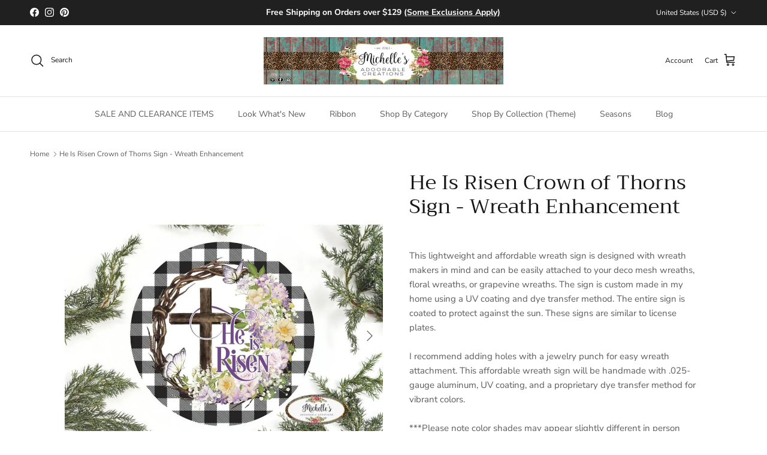

--- FILE ---
content_type: text/html; charset=utf-8
request_url: https://michelleadoorablecreations.com/products/he-is-risen-crown-of-thorns-sign-wreath-enhancement
body_size: 79887
content:
<!doctype html>
<html class="no-js" lang="en" dir="ltr">
<head>

<meta name="google-site-verification" content="KzAqd_TpI4JGVyoNpAavQDe7vUn5o-ZxeZgL4d6q8gY" />
<script type="text/javascript"> 
    /*! jQuery v3.6.4 | (c) OpenJS Foundation and other contributors | jquery.org/license */
!function(e,t){"use strict";"object"==typeof module&&"object"==typeof module.exports?module.exports=e.document?t(e,!0):function(e){if(!e.document)throw new Error("jQuery requires a window with a document");return t(e)}:t(e)}("undefined"!=typeof window?window:this,function(C,e){"use strict";var t=[],r=Object.getPrototypeOf,s=t.slice,g=t.flat?function(e){return t.flat.call(e)}:function(e){return t.concat.apply([],e)},u=t.push,i=t.indexOf,n={},o=n.toString,y=n.hasOwnProperty,a=y.toString,l=a.call(Object),v={},m=function(e){return"function"==typeof e&&"number"!=typeof e.nodeType&&"function"!=typeof e.item},x=function(e){return null!=e&&e===e.window},E=C.document,c={type:!0,src:!0,nonce:!0,noModule:!0};function b(e,t,n){var r,i,o=(n=n||E).createElement("script");if(o.text=e,t)for(r in c)(i=t[r]||t.getAttribute&&t.getAttribute(r))&&o.setAttribute(r,i);n.head.appendChild(o).parentNode.removeChild(o)}function w(e){return null==e?e+"":"object"==typeof e||"function"==typeof e?n[o.call(e)]||"object":typeof e}var f="3.6.4",S=function(e,t){return new S.fn.init(e,t)};function p(e){var t=!!e&&"length"in e&&e.length,n=w(e);return!m(e)&&!x(e)&&("array"===n||0===t||"number"==typeof t&&0<t&&t-1 in e)}S.fn=S.prototype={jquery:f,constructor:S,length:0,toArray:function(){return s.call(this)},get:function(e){return null==e?s.call(this):e<0?this[e+this.length]:this[e]},pushStack:function(e){var t=S.merge(this.constructor(),e);return t.prevObject=this,t},each:function(e){return S.each(this,e)},map:function(n){return this.pushStack(S.map(this,function(e,t){return n.call(e,t,e)}))},slice:function(){return this.pushStack(s.apply(this,arguments))},first:function(){return this.eq(0)},last:function(){return this.eq(-1)},even:function(){return this.pushStack(S.grep(this,function(e,t){return(t+1)%2}))},odd:function(){return this.pushStack(S.grep(this,function(e,t){return t%2}))},eq:function(e){var t=this.length,n=+e+(e<0?t:0);return this.pushStack(0<=n&&n<t?[this[n]]:[])},end:function(){return this.prevObject||this.constructor()},push:u,sort:t.sort,splice:t.splice},S.extend=S.fn.extend=function(){var e,t,n,r,i,o,a=arguments[0]||{},s=1,u=arguments.length,l=!1;for("boolean"==typeof a&&(l=a,a=arguments[s]||{},s++),"object"==typeof a||m(a)||(a={}),s===u&&(a=this,s--);s<u;s++)if(null!=(e=arguments[s]))for(t in e)r=e[t],"__proto__"!==t&&a!==r&&(l&&r&&(S.isPlainObject(r)||(i=Array.isArray(r)))?(n=a[t],o=i&&!Array.isArray(n)?[]:i||S.isPlainObject(n)?n:{},i=!1,a[t]=S.extend(l,o,r)):void 0!==r&&(a[t]=r));return a},S.extend({expando:"jQuery"+(f+Math.random()).replace(/\D/g,""),isReady:!0,error:function(e){throw new Error(e)},noop:function(){},isPlainObject:function(e){var t,n;return!(!e||"[object Object]"!==o.call(e))&&(!(t=r(e))||"function"==typeof(n=y.call(t,"constructor")&&t.constructor)&&a.call(n)===l)},isEmptyObject:function(e){var t;for(t in e)return!1;return!0},globalEval:function(e,t,n){b(e,{nonce:t&&t.nonce},n)},each:function(e,t){var n,r=0;if(p(e)){for(n=e.length;r<n;r++)if(!1===t.call(e[r],r,e[r]))break}else for(r in e)if(!1===t.call(e[r],r,e[r]))break;return e},makeArray:function(e,t){var n=t||[];return null!=e&&(p(Object(e))?S.merge(n,"string"==typeof e?[e]:e):u.call(n,e)),n},inArray:function(e,t,n){return null==t?-1:i.call(t,e,n)},merge:function(e,t){for(var n=+t.length,r=0,i=e.length;r<n;r++)e[i++]=t[r];return e.length=i,e},grep:function(e,t,n){for(var r=[],i=0,o=e.length,a=!n;i<o;i++)!t(e[i],i)!==a&&r.push(e[i]);return r},map:function(e,t,n){var r,i,o=0,a=[];if(p(e))for(r=e.length;o<r;o++)null!=(i=t(e[o],o,n))&&a.push(i);else for(o in e)null!=(i=t(e[o],o,n))&&a.push(i);return g(a)},guid:1,support:v}),"function"==typeof Symbol&&(S.fn[Symbol.iterator]=t[Symbol.iterator]),S.each("Boolean Number String Function Array Date RegExp Object Error Symbol".split(" "),function(e,t){n["[object "+t+"]"]=t.toLowerCase()});var d=function(n){var e,d,b,o,i,h,f,g,w,u,l,T,C,a,E,y,s,c,v,S="sizzle"+1*new Date,p=n.document,k=0,r=0,m=ue(),x=ue(),A=ue(),N=ue(),j=function(e,t){return e===t&&(l=!0),0},D={}.hasOwnProperty,t=[],q=t.pop,L=t.push,H=t.push,O=t.slice,P=function(e,t){for(var n=0,r=e.length;n<r;n++)if(e[n]===t)return n;return-1},R="checked|selected|async|autofocus|autoplay|controls|defer|disabled|hidden|ismap|loop|multiple|open|readonly|required|scoped",M="[\\x20\\t\\r\\n\\f]",I="(?:\\\\[\\da-fA-F]{1,6}"+M+"?|\\\\[^\\r\\n\\f]|[\\w-]|[^\0-\\x7f])+",W="\\["+M+"*("+I+")(?:"+M+"*([*^$|!~]?=)"+M+"*(?:'((?:\\\\.|[^\\\\'])*)'|\"((?:\\\\.|[^\\\\\"])*)\"|("+I+"))|)"+M+"*\\]",F=":("+I+")(?:\\((('((?:\\\\.|[^\\\\'])*)'|\"((?:\\\\.|[^\\\\\"])*)\")|((?:\\\\.|[^\\\\()[\\]]|"+W+")*)|.*)\\)|)",$=new RegExp(M+"+","g"),B=new RegExp("^"+M+"+|((?:^|[^\\\\])(?:\\\\.)*)"+M+"+$","g"),_=new RegExp("^"+M+"*,"+M+"*"),z=new RegExp("^"+M+"*([>+~]|"+M+")"+M+"*"),U=new RegExp(M+"|>"),X=new RegExp(F),V=new RegExp("^"+I+"$"),G={ID:new RegExp("^#("+I+")"),CLASS:new RegExp("^\\.("+I+")"),TAG:new RegExp("^("+I+"|[*])"),ATTR:new RegExp("^"+W),PSEUDO:new RegExp("^"+F),CHILD:new RegExp("^:(only|first|last|nth|nth-last)-(child|of-type)(?:\\("+M+"*(even|odd|(([+-]|)(\\d*)n|)"+M+"*(?:([+-]|)"+M+"*(\\d+)|))"+M+"*\\)|)","i"),bool:new RegExp("^(?:"+R+")$","i"),needsContext:new RegExp("^"+M+"*[>+~]|:(even|odd|eq|gt|lt|nth|first|last)(?:\\("+M+"*((?:-\\d)?\\d*)"+M+"*\\)|)(?=[^-]|$)","i")},Y=/HTML$/i,Q=/^(?:input|select|textarea|button)$/i,J=/^h\d$/i,K=/^[^{]+\{\s*\[native \w/,Z=/^(?:#([\w-]+)|(\w+)|\.([\w-]+))$/,ee=/[+~]/,te=new RegExp("\\\\[\\da-fA-F]{1,6}"+M+"?|\\\\([^\\r\\n\\f])","g"),ne=function(e,t){var n="0x"+e.slice(1)-65536;return t||(n<0?String.fromCharCode(n+65536):String.fromCharCode(n>>10|55296,1023&n|56320))},re=/([\0-\x1f\x7f]|^-?\d)|^-$|[^\0-\x1f\x7f-\uFFFF\w-]/g,ie=function(e,t){return t?"\0"===e?"\ufffd":e.slice(0,-1)+"\\"+e.charCodeAt(e.length-1).toString(16)+" ":"\\"+e},oe=function(){T()},ae=be(function(e){return!0===e.disabled&&"fieldset"===e.nodeName.toLowerCase()},{dir:"parentNode",next:"legend"});try{H.apply(t=O.call(p.childNodes),p.childNodes),t[p.childNodes.length].nodeType}catch(e){H={apply:t.length?function(e,t){L.apply(e,O.call(t))}:function(e,t){var n=e.length,r=0;while(e[n++]=t[r++]);e.length=n-1}}}function se(t,e,n,r){var i,o,a,s,u,l,c,f=e&&e.ownerDocument,p=e?e.nodeType:9;if(n=n||[],"string"!=typeof t||!t||1!==p&&9!==p&&11!==p)return n;if(!r&&(T(e),e=e||C,E)){if(11!==p&&(u=Z.exec(t)))if(i=u[1]){if(9===p){if(!(a=e.getElementById(i)))return n;if(a.id===i)return n.push(a),n}else if(f&&(a=f.getElementById(i))&&v(e,a)&&a.id===i)return n.push(a),n}else{if(u[2])return H.apply(n,e.getElementsByTagName(t)),n;if((i=u[3])&&d.getElementsByClassName&&e.getElementsByClassName)return H.apply(n,e.getElementsByClassName(i)),n}if(d.qsa&&!N[t+" "]&&(!y||!y.test(t))&&(1!==p||"object"!==e.nodeName.toLowerCase())){if(c=t,f=e,1===p&&(U.test(t)||z.test(t))){(f=ee.test(t)&&ve(e.parentNode)||e)===e&&d.scope||((s=e.getAttribute("id"))?s=s.replace(re,ie):e.setAttribute("id",s=S)),o=(l=h(t)).length;while(o--)l[o]=(s?"#"+s:":scope")+" "+xe(l[o]);c=l.join(",")}try{return H.apply(n,f.querySelectorAll(c)),n}catch(e){N(t,!0)}finally{s===S&&e.removeAttribute("id")}}}return g(t.replace(B,"$1"),e,n,r)}function ue(){var r=[];return function e(t,n){return r.push(t+" ")>b.cacheLength&&delete e[r.shift()],e[t+" "]=n}}function le(e){return e[S]=!0,e}function ce(e){var t=C.createElement("fieldset");try{return!!e(t)}catch(e){return!1}finally{t.parentNode&&t.parentNode.removeChild(t),t=null}}function fe(e,t){var n=e.split("|"),r=n.length;while(r--)b.attrHandle[n[r]]=t}function pe(e,t){var n=t&&e,r=n&&1===e.nodeType&&1===t.nodeType&&e.sourceIndex-t.sourceIndex;if(r)return r;if(n)while(n=n.nextSibling)if(n===t)return-1;return e?1:-1}function de(t){return function(e){return"input"===e.nodeName.toLowerCase()&&e.type===t}}function he(n){return function(e){var t=e.nodeName.toLowerCase();return("input"===t||"button"===t)&&e.type===n}}function ge(t){return function(e){return"form"in e?e.parentNode&&!1===e.disabled?"label"in e?"label"in e.parentNode?e.parentNode.disabled===t:e.disabled===t:e.isDisabled===t||e.isDisabled!==!t&&ae(e)===t:e.disabled===t:"label"in e&&e.disabled===t}}function ye(a){return le(function(o){return o=+o,le(function(e,t){var n,r=a([],e.length,o),i=r.length;while(i--)e[n=r[i]]&&(e[n]=!(t[n]=e[n]))})})}function ve(e){return e&&"undefined"!=typeof e.getElementsByTagName&&e}for(e in d=se.support={},i=se.isXML=function(e){var t=e&&e.namespaceURI,n=e&&(e.ownerDocument||e).documentElement;return!Y.test(t||n&&n.nodeName||"HTML")},T=se.setDocument=function(e){var t,n,r=e?e.ownerDocument||e:p;return r!=C&&9===r.nodeType&&r.documentElement&&(a=(C=r).documentElement,E=!i(C),p!=C&&(n=C.defaultView)&&n.top!==n&&(n.addEventListener?n.addEventListener("unload",oe,!1):n.attachEvent&&n.attachEvent("onunload",oe)),d.scope=ce(function(e){return a.appendChild(e).appendChild(C.createElement("div")),"undefined"!=typeof e.querySelectorAll&&!e.querySelectorAll(":scope fieldset div").length}),d.cssHas=ce(function(){try{return C.querySelector(":has(*,:jqfake)"),!1}catch(e){return!0}}),d.attributes=ce(function(e){return e.className="i",!e.getAttribute("className")}),d.getElementsByTagName=ce(function(e){return e.appendChild(C.createComment("")),!e.getElementsByTagName("*").length}),d.getElementsByClassName=K.test(C.getElementsByClassName),d.getById=ce(function(e){return a.appendChild(e).id=S,!C.getElementsByName||!C.getElementsByName(S).length}),d.getById?(b.filter.ID=function(e){var t=e.replace(te,ne);return function(e){return e.getAttribute("id")===t}},b.find.ID=function(e,t){if("undefined"!=typeof t.getElementById&&E){var n=t.getElementById(e);return n?[n]:[]}}):(b.filter.ID=function(e){var n=e.replace(te,ne);return function(e){var t="undefined"!=typeof e.getAttributeNode&&e.getAttributeNode("id");return t&&t.value===n}},b.find.ID=function(e,t){if("undefined"!=typeof t.getElementById&&E){var n,r,i,o=t.getElementById(e);if(o){if((n=o.getAttributeNode("id"))&&n.value===e)return[o];i=t.getElementsByName(e),r=0;while(o=i[r++])if((n=o.getAttributeNode("id"))&&n.value===e)return[o]}return[]}}),b.find.TAG=d.getElementsByTagName?function(e,t){return"undefined"!=typeof t.getElementsByTagName?t.getElementsByTagName(e):d.qsa?t.querySelectorAll(e):void 0}:function(e,t){var n,r=[],i=0,o=t.getElementsByTagName(e);if("*"===e){while(n=o[i++])1===n.nodeType&&r.push(n);return r}return o},b.find.CLASS=d.getElementsByClassName&&function(e,t){if("undefined"!=typeof t.getElementsByClassName&&E)return t.getElementsByClassName(e)},s=[],y=[],(d.qsa=K.test(C.querySelectorAll))&&(ce(function(e){var t;a.appendChild(e).innerHTML="<a id='"+S+"'></a><select id='"+S+"-\r\\' msallowcapture=''><option selected=''></option></select>",e.querySelectorAll("[msallowcapture^='']").length&&y.push("[*^$]="+M+"*(?:''|\"\")"),e.querySelectorAll("[selected]").length||y.push("\\["+M+"*(?:value|"+R+")"),e.querySelectorAll("[id~="+S+"-]").length||y.push("~="),(t=C.createElement("input")).setAttribute("name",""),e.appendChild(t),e.querySelectorAll("[name='']").length||y.push("\\["+M+"*name"+M+"*="+M+"*(?:''|\"\")"),e.querySelectorAll(":checked").length||y.push(":checked"),e.querySelectorAll("a#"+S+"+*").length||y.push(".#.+[+~]"),e.querySelectorAll("\\\f"),y.push("[\\r\\n\\f]")}),ce(function(e){e.innerHTML="<a href='' disabled='disabled'></a><select disabled='disabled'><option/></select>";var t=C.createElement("input");t.setAttribute("type","hidden"),e.appendChild(t).setAttribute("name","D"),e.querySelectorAll("[name=d]").length&&y.push("name"+M+"*[*^$|!~]?="),2!==e.querySelectorAll(":enabled").length&&y.push(":enabled",":disabled"),a.appendChild(e).disabled=!0,2!==e.querySelectorAll(":disabled").length&&y.push(":enabled",":disabled"),e.querySelectorAll("*,:x"),y.push(",.*:")})),(d.matchesSelector=K.test(c=a.matches||a.webkitMatchesSelector||a.mozMatchesSelector||a.oMatchesSelector||a.msMatchesSelector))&&ce(function(e){d.disconnectedMatch=c.call(e,"*"),c.call(e,"[s!='']:x"),s.push("!=",F)}),d.cssHas||y.push(":has"),y=y.length&&new RegExp(y.join("|")),s=s.length&&new RegExp(s.join("|")),t=K.test(a.compareDocumentPosition),v=t||K.test(a.contains)?function(e,t){var n=9===e.nodeType&&e.documentElement||e,r=t&&t.parentNode;return e===r||!(!r||1!==r.nodeType||!(n.contains?n.contains(r):e.compareDocumentPosition&&16&e.compareDocumentPosition(r)))}:function(e,t){if(t)while(t=t.parentNode)if(t===e)return!0;return!1},j=t?function(e,t){if(e===t)return l=!0,0;var n=!e.compareDocumentPosition-!t.compareDocumentPosition;return n||(1&(n=(e.ownerDocument||e)==(t.ownerDocument||t)?e.compareDocumentPosition(t):1)||!d.sortDetached&&t.compareDocumentPosition(e)===n?e==C||e.ownerDocument==p&&v(p,e)?-1:t==C||t.ownerDocument==p&&v(p,t)?1:u?P(u,e)-P(u,t):0:4&n?-1:1)}:function(e,t){if(e===t)return l=!0,0;var n,r=0,i=e.parentNode,o=t.parentNode,a=[e],s=[t];if(!i||!o)return e==C?-1:t==C?1:i?-1:o?1:u?P(u,e)-P(u,t):0;if(i===o)return pe(e,t);n=e;while(n=n.parentNode)a.unshift(n);n=t;while(n=n.parentNode)s.unshift(n);while(a[r]===s[r])r++;return r?pe(a[r],s[r]):a[r]==p?-1:s[r]==p?1:0}),C},se.matches=function(e,t){return se(e,null,null,t)},se.matchesSelector=function(e,t){if(T(e),d.matchesSelector&&E&&!N[t+" "]&&(!s||!s.test(t))&&(!y||!y.test(t)))try{var n=c.call(e,t);if(n||d.disconnectedMatch||e.document&&11!==e.document.nodeType)return n}catch(e){N(t,!0)}return 0<se(t,C,null,[e]).length},se.contains=function(e,t){return(e.ownerDocument||e)!=C&&T(e),v(e,t)},se.attr=function(e,t){(e.ownerDocument||e)!=C&&T(e);var n=b.attrHandle[t.toLowerCase()],r=n&&D.call(b.attrHandle,t.toLowerCase())?n(e,t,!E):void 0;return void 0!==r?r:d.attributes||!E?e.getAttribute(t):(r=e.getAttributeNode(t))&&r.specified?r.value:null},se.escape=function(e){return(e+"").replace(re,ie)},se.error=function(e){throw new Error("Syntax error, unrecognized expression: "+e)},se.uniqueSort=function(e){var t,n=[],r=0,i=0;if(l=!d.detectDuplicates,u=!d.sortStable&&e.slice(0),e.sort(j),l){while(t=e[i++])t===e[i]&&(r=n.push(i));while(r--)e.splice(n[r],1)}return u=null,e},o=se.getText=function(e){var t,n="",r=0,i=e.nodeType;if(i){if(1===i||9===i||11===i){if("string"==typeof e.textContent)return e.textContent;for(e=e.firstChild;e;e=e.nextSibling)n+=o(e)}else if(3===i||4===i)return e.nodeValue}else while(t=e[r++])n+=o(t);return n},(b=se.selectors={cacheLength:50,createPseudo:le,match:G,attrHandle:{},find:{},relative:{">":{dir:"parentNode",first:!0}," ":{dir:"parentNode"},"+":{dir:"previousSibling",first:!0},"~":{dir:"previousSibling"}},preFilter:{ATTR:function(e){return e[1]=e[1].replace(te,ne),e[3]=(e[3]||e[4]||e[5]||"").replace(te,ne),"~="===e[2]&&(e[3]=" "+e[3]+" "),e.slice(0,4)},CHILD:function(e){return e[1]=e[1].toLowerCase(),"nth"===e[1].slice(0,3)?(e[3]||se.error(e[0]),e[4]=+(e[4]?e[5]+(e[6]||1):2*("even"===e[3]||"odd"===e[3])),e[5]=+(e[7]+e[8]||"odd"===e[3])):e[3]&&se.error(e[0]),e},PSEUDO:function(e){var t,n=!e[6]&&e[2];return G.CHILD.test(e[0])?null:(e[3]?e[2]=e[4]||e[5]||"":n&&X.test(n)&&(t=h(n,!0))&&(t=n.indexOf(")",n.length-t)-n.length)&&(e[0]=e[0].slice(0,t),e[2]=n.slice(0,t)),e.slice(0,3))}},filter:{TAG:function(e){var t=e.replace(te,ne).toLowerCase();return"*"===e?function(){return!0}:function(e){return e.nodeName&&e.nodeName.toLowerCase()===t}},CLASS:function(e){var t=m[e+" "];return t||(t=new RegExp("(^|"+M+")"+e+"("+M+"|$)"))&&m(e,function(e){return t.test("string"==typeof e.className&&e.className||"undefined"!=typeof e.getAttribute&&e.getAttribute("class")||"")})},ATTR:function(n,r,i){return function(e){var t=se.attr(e,n);return null==t?"!="===r:!r||(t+="","="===r?t===i:"!="===r?t!==i:"^="===r?i&&0===t.indexOf(i):"*="===r?i&&-1<t.indexOf(i):"$="===r?i&&t.slice(-i.length)===i:"~="===r?-1<(" "+t.replace($," ")+" ").indexOf(i):"|="===r&&(t===i||t.slice(0,i.length+1)===i+"-"))}},CHILD:function(h,e,t,g,y){var v="nth"!==h.slice(0,3),m="last"!==h.slice(-4),x="of-type"===e;return 1===g&&0===y?function(e){return!!e.parentNode}:function(e,t,n){var r,i,o,a,s,u,l=v!==m?"nextSibling":"previousSibling",c=e.parentNode,f=x&&e.nodeName.toLowerCase(),p=!n&&!x,d=!1;if(c){if(v){while(l){a=e;while(a=a[l])if(x?a.nodeName.toLowerCase()===f:1===a.nodeType)return!1;u=l="only"===h&&!u&&"nextSibling"}return!0}if(u=[m?c.firstChild:c.lastChild],m&&p){d=(s=(r=(i=(o=(a=c)[S]||(a[S]={}))[a.uniqueID]||(o[a.uniqueID]={}))[h]||[])[0]===k&&r[1])&&r[2],a=s&&c.childNodes[s];while(a=++s&&a&&a[l]||(d=s=0)||u.pop())if(1===a.nodeType&&++d&&a===e){i[h]=[k,s,d];break}}else if(p&&(d=s=(r=(i=(o=(a=e)[S]||(a[S]={}))[a.uniqueID]||(o[a.uniqueID]={}))[h]||[])[0]===k&&r[1]),!1===d)while(a=++s&&a&&a[l]||(d=s=0)||u.pop())if((x?a.nodeName.toLowerCase()===f:1===a.nodeType)&&++d&&(p&&((i=(o=a[S]||(a[S]={}))[a.uniqueID]||(o[a.uniqueID]={}))[h]=[k,d]),a===e))break;return(d-=y)===g||d%g==0&&0<=d/g}}},PSEUDO:function(e,o){var t,a=b.pseudos[e]||b.setFilters[e.toLowerCase()]||se.error("unsupported pseudo: "+e);return a[S]?a(o):1<a.length?(t=[e,e,"",o],b.setFilters.hasOwnProperty(e.toLowerCase())?le(function(e,t){var n,r=a(e,o),i=r.length;while(i--)e[n=P(e,r[i])]=!(t[n]=r[i])}):function(e){return a(e,0,t)}):a}},pseudos:{not:le(function(e){var r=[],i=[],s=f(e.replace(B,"$1"));return s[S]?le(function(e,t,n,r){var i,o=s(e,null,r,[]),a=e.length;while(a--)(i=o[a])&&(e[a]=!(t[a]=i))}):function(e,t,n){return r[0]=e,s(r,null,n,i),r[0]=null,!i.pop()}}),has:le(function(t){return function(e){return 0<se(t,e).length}}),contains:le(function(t){return t=t.replace(te,ne),function(e){return-1<(e.textContent||o(e)).indexOf(t)}}),lang:le(function(n){return V.test(n||"")||se.error("unsupported lang: "+n),n=n.replace(te,ne).toLowerCase(),function(e){var t;do{if(t=E?e.lang:e.getAttribute("xml:lang")||e.getAttribute("lang"))return(t=t.toLowerCase())===n||0===t.indexOf(n+"-")}while((e=e.parentNode)&&1===e.nodeType);return!1}}),target:function(e){var t=n.location&&n.location.hash;return t&&t.slice(1)===e.id},root:function(e){return e===a},focus:function(e){return e===C.activeElement&&(!C.hasFocus||C.hasFocus())&&!!(e.type||e.href||~e.tabIndex)},enabled:ge(!1),disabled:ge(!0),checked:function(e){var t=e.nodeName.toLowerCase();return"input"===t&&!!e.checked||"option"===t&&!!e.selected},selected:function(e){return e.parentNode&&e.parentNode.selectedIndex,!0===e.selected},empty:function(e){for(e=e.firstChild;e;e=e.nextSibling)if(e.nodeType<6)return!1;return!0},parent:function(e){return!b.pseudos.empty(e)},header:function(e){return J.test(e.nodeName)},input:function(e){return Q.test(e.nodeName)},button:function(e){var t=e.nodeName.toLowerCase();return"input"===t&&"button"===e.type||"button"===t},text:function(e){var t;return"input"===e.nodeName.toLowerCase()&&"text"===e.type&&(null==(t=e.getAttribute("type"))||"text"===t.toLowerCase())},first:ye(function(){return[0]}),last:ye(function(e,t){return[t-1]}),eq:ye(function(e,t,n){return[n<0?n+t:n]}),even:ye(function(e,t){for(var n=0;n<t;n+=2)e.push(n);return e}),odd:ye(function(e,t){for(var n=1;n<t;n+=2)e.push(n);return e}),lt:ye(function(e,t,n){for(var r=n<0?n+t:t<n?t:n;0<=--r;)e.push(r);return e}),gt:ye(function(e,t,n){for(var r=n<0?n+t:n;++r<t;)e.push(r);return e})}}).pseudos.nth=b.pseudos.eq,{radio:!0,checkbox:!0,file:!0,password:!0,image:!0})b.pseudos[e]=de(e);for(e in{submit:!0,reset:!0})b.pseudos[e]=he(e);function me(){}function xe(e){for(var t=0,n=e.length,r="";t<n;t++)r+=e[t].value;return r}function be(s,e,t){var u=e.dir,l=e.next,c=l||u,f=t&&"parentNode"===c,p=r++;return e.first?function(e,t,n){while(e=e[u])if(1===e.nodeType||f)return s(e,t,n);return!1}:function(e,t,n){var r,i,o,a=[k,p];if(n){while(e=e[u])if((1===e.nodeType||f)&&s(e,t,n))return!0}else while(e=e[u])if(1===e.nodeType||f)if(i=(o=e[S]||(e[S]={}))[e.uniqueID]||(o[e.uniqueID]={}),l&&l===e.nodeName.toLowerCase())e=e[u]||e;else{if((r=i[c])&&r[0]===k&&r[1]===p)return a[2]=r[2];if((i[c]=a)[2]=s(e,t,n))return!0}return!1}}function we(i){return 1<i.length?function(e,t,n){var r=i.length;while(r--)if(!i[r](e,t,n))return!1;return!0}:i[0]}function Te(e,t,n,r,i){for(var o,a=[],s=0,u=e.length,l=null!=t;s<u;s++)(o=e[s])&&(n&&!n(o,r,i)||(a.push(o),l&&t.push(s)));return a}function Ce(d,h,g,y,v,e){return y&&!y[S]&&(y=Ce(y)),v&&!v[S]&&(v=Ce(v,e)),le(function(e,t,n,r){var i,o,a,s=[],u=[],l=t.length,c=e||function(e,t,n){for(var r=0,i=t.length;r<i;r++)se(e,t[r],n);return n}(h||"*",n.nodeType?[n]:n,[]),f=!d||!e&&h?c:Te(c,s,d,n,r),p=g?v||(e?d:l||y)?[]:t:f;if(g&&g(f,p,n,r),y){i=Te(p,u),y(i,[],n,r),o=i.length;while(o--)(a=i[o])&&(p[u[o]]=!(f[u[o]]=a))}if(e){if(v||d){if(v){i=[],o=p.length;while(o--)(a=p[o])&&i.push(f[o]=a);v(null,p=[],i,r)}o=p.length;while(o--)(a=p[o])&&-1<(i=v?P(e,a):s[o])&&(e[i]=!(t[i]=a))}}else p=Te(p===t?p.splice(l,p.length):p),v?v(null,t,p,r):H.apply(t,p)})}function Ee(e){for(var i,t,n,r=e.length,o=b.relative[e[0].type],a=o||b.relative[" "],s=o?1:0,u=be(function(e){return e===i},a,!0),l=be(function(e){return-1<P(i,e)},a,!0),c=[function(e,t,n){var r=!o&&(n||t!==w)||((i=t).nodeType?u(e,t,n):l(e,t,n));return i=null,r}];s<r;s++)if(t=b.relative[e[s].type])c=[be(we(c),t)];else{if((t=b.filter[e[s].type].apply(null,e[s].matches))[S]){for(n=++s;n<r;n++)if(b.relative[e[n].type])break;return Ce(1<s&&we(c),1<s&&xe(e.slice(0,s-1).concat({value:" "===e[s-2].type?"*":""})).replace(B,"$1"),t,s<n&&Ee(e.slice(s,n)),n<r&&Ee(e=e.slice(n)),n<r&&xe(e))}c.push(t)}return we(c)}return me.prototype=b.filters=b.pseudos,b.setFilters=new me,h=se.tokenize=function(e,t){var n,r,i,o,a,s,u,l=x[e+" "];if(l)return t?0:l.slice(0);a=e,s=[],u=b.preFilter;while(a){for(o in n&&!(r=_.exec(a))||(r&&(a=a.slice(r[0].length)||a),s.push(i=[])),n=!1,(r=z.exec(a))&&(n=r.shift(),i.push({value:n,type:r[0].replace(B," ")}),a=a.slice(n.length)),b.filter)!(r=G[o].exec(a))||u[o]&&!(r=u[o](r))||(n=r.shift(),i.push({value:n,type:o,matches:r}),a=a.slice(n.length));if(!n)break}return t?a.length:a?se.error(e):x(e,s).slice(0)},f=se.compile=function(e,t){var n,y,v,m,x,r,i=[],o=[],a=A[e+" "];if(!a){t||(t=h(e)),n=t.length;while(n--)(a=Ee(t[n]))[S]?i.push(a):o.push(a);(a=A(e,(y=o,m=0<(v=i).length,x=0<y.length,r=function(e,t,n,r,i){var o,a,s,u=0,l="0",c=e&&[],f=[],p=w,d=e||x&&b.find.TAG("*",i),h=k+=null==p?1:Math.random()||.1,g=d.length;for(i&&(w=t==C||t||i);l!==g&&null!=(o=d[l]);l++){if(x&&o){a=0,t||o.ownerDocument==C||(T(o),n=!E);while(s=y[a++])if(s(o,t||C,n)){r.push(o);break}i&&(k=h)}m&&((o=!s&&o)&&u--,e&&c.push(o))}if(u+=l,m&&l!==u){a=0;while(s=v[a++])s(c,f,t,n);if(e){if(0<u)while(l--)c[l]||f[l]||(f[l]=q.call(r));f=Te(f)}H.apply(r,f),i&&!e&&0<f.length&&1<u+v.length&&se.uniqueSort(r)}return i&&(k=h,w=p),c},m?le(r):r))).selector=e}return a},g=se.select=function(e,t,n,r){var i,o,a,s,u,l="function"==typeof e&&e,c=!r&&h(e=l.selector||e);if(n=n||[],1===c.length){if(2<(o=c[0]=c[0].slice(0)).length&&"ID"===(a=o[0]).type&&9===t.nodeType&&E&&b.relative[o[1].type]){if(!(t=(b.find.ID(a.matches[0].replace(te,ne),t)||[])[0]))return n;l&&(t=t.parentNode),e=e.slice(o.shift().value.length)}i=G.needsContext.test(e)?0:o.length;while(i--){if(a=o[i],b.relative[s=a.type])break;if((u=b.find[s])&&(r=u(a.matches[0].replace(te,ne),ee.test(o[0].type)&&ve(t.parentNode)||t))){if(o.splice(i,1),!(e=r.length&&xe(o)))return H.apply(n,r),n;break}}}return(l||f(e,c))(r,t,!E,n,!t||ee.test(e)&&ve(t.parentNode)||t),n},d.sortStable=S.split("").sort(j).join("")===S,d.detectDuplicates=!!l,T(),d.sortDetached=ce(function(e){return 1&e.compareDocumentPosition(C.createElement("fieldset"))}),ce(function(e){return e.innerHTML="<a href='#'></a>","#"===e.firstChild.getAttribute("href")})||fe("type|href|height|width",function(e,t,n){if(!n)return e.getAttribute(t,"type"===t.toLowerCase()?1:2)}),d.attributes&&ce(function(e){return e.innerHTML="<input/>",e.firstChild.setAttribute("value",""),""===e.firstChild.getAttribute("value")})||fe("value",function(e,t,n){if(!n&&"input"===e.nodeName.toLowerCase())return e.defaultValue}),ce(function(e){return null==e.getAttribute("disabled")})||fe(R,function(e,t,n){var r;if(!n)return!0===e[t]?t.toLowerCase():(r=e.getAttributeNode(t))&&r.specified?r.value:null}),se}(C);S.find=d,S.expr=d.selectors,S.expr[":"]=S.expr.pseudos,S.uniqueSort=S.unique=d.uniqueSort,S.text=d.getText,S.isXMLDoc=d.isXML,S.contains=d.contains,S.escapeSelector=d.escape;var h=function(e,t,n){var r=[],i=void 0!==n;while((e=e[t])&&9!==e.nodeType)if(1===e.nodeType){if(i&&S(e).is(n))break;r.push(e)}return r},T=function(e,t){for(var n=[];e;e=e.nextSibling)1===e.nodeType&&e!==t&&n.push(e);return n},k=S.expr.match.needsContext;function A(e,t){return e.nodeName&&e.nodeName.toLowerCase()===t.toLowerCase()}var N=/^<([a-z][^\/\0>:\x20\t\r\n\f]*)[\x20\t\r\n\f]*\/?>(?:<\/\1>|)$/i;function j(e,n,r){return m(n)?S.grep(e,function(e,t){return!!n.call(e,t,e)!==r}):n.nodeType?S.grep(e,function(e){return e===n!==r}):"string"!=typeof n?S.grep(e,function(e){return-1<i.call(n,e)!==r}):S.filter(n,e,r)}S.filter=function(e,t,n){var r=t[0];return n&&(e=":not("+e+")"),1===t.length&&1===r.nodeType?S.find.matchesSelector(r,e)?[r]:[]:S.find.matches(e,S.grep(t,function(e){return 1===e.nodeType}))},S.fn.extend({find:function(e){var t,n,r=this.length,i=this;if("string"!=typeof e)return this.pushStack(S(e).filter(function(){for(t=0;t<r;t++)if(S.contains(i[t],this))return!0}));for(n=this.pushStack([]),t=0;t<r;t++)S.find(e,i[t],n);return 1<r?S.uniqueSort(n):n},filter:function(e){return this.pushStack(j(this,e||[],!1))},not:function(e){return this.pushStack(j(this,e||[],!0))},is:function(e){return!!j(this,"string"==typeof e&&k.test(e)?S(e):e||[],!1).length}});var D,q=/^(?:\s*(<[\w\W]+>)[^>]*|#([\w-]+))$/;(S.fn.init=function(e,t,n){var r,i;if(!e)return this;if(n=n||D,"string"==typeof e){if(!(r="<"===e[0]&&">"===e[e.length-1]&&3<=e.length?[null,e,null]:q.exec(e))||!r[1]&&t)return!t||t.jquery?(t||n).find(e):this.constructor(t).find(e);if(r[1]){if(t=t instanceof S?t[0]:t,S.merge(this,S.parseHTML(r[1],t&&t.nodeType?t.ownerDocument||t:E,!0)),N.test(r[1])&&S.isPlainObject(t))for(r in t)m(this[r])?this[r](t[r]):this.attr(r,t[r]);return this}return(i=E.getElementById(r[2]))&&(this[0]=i,this.length=1),this}return e.nodeType?(this[0]=e,this.length=1,this):m(e)?void 0!==n.ready?n.ready(e):e(S):S.makeArray(e,this)}).prototype=S.fn,D=S(E);var L=/^(?:parents|prev(?:Until|All))/,H={children:!0,contents:!0,next:!0,prev:!0};function O(e,t){while((e=e[t])&&1!==e.nodeType);return e}S.fn.extend({has:function(e){var t=S(e,this),n=t.length;return this.filter(function(){for(var e=0;e<n;e++)if(S.contains(this,t[e]))return!0})},closest:function(e,t){var n,r=0,i=this.length,o=[],a="string"!=typeof e&&S(e);if(!k.test(e))for(;r<i;r++)for(n=this[r];n&&n!==t;n=n.parentNode)if(n.nodeType<11&&(a?-1<a.index(n):1===n.nodeType&&S.find.matchesSelector(n,e))){o.push(n);break}return this.pushStack(1<o.length?S.uniqueSort(o):o)},index:function(e){return e?"string"==typeof e?i.call(S(e),this[0]):i.call(this,e.jquery?e[0]:e):this[0]&&this[0].parentNode?this.first().prevAll().length:-1},add:function(e,t){return this.pushStack(S.uniqueSort(S.merge(this.get(),S(e,t))))},addBack:function(e){return this.add(null==e?this.prevObject:this.prevObject.filter(e))}}),S.each({parent:function(e){var t=e.parentNode;return t&&11!==t.nodeType?t:null},parents:function(e){return h(e,"parentNode")},parentsUntil:function(e,t,n){return h(e,"parentNode",n)},next:function(e){return O(e,"nextSibling")},prev:function(e){return O(e,"previousSibling")},nextAll:function(e){return h(e,"nextSibling")},prevAll:function(e){return h(e,"previousSibling")},nextUntil:function(e,t,n){return h(e,"nextSibling",n)},prevUntil:function(e,t,n){return h(e,"previousSibling",n)},siblings:function(e){return T((e.parentNode||{}).firstChild,e)},children:function(e){return T(e.firstChild)},contents:function(e){return null!=e.contentDocument&&r(e.contentDocument)?e.contentDocument:(A(e,"template")&&(e=e.content||e),S.merge([],e.childNodes))}},function(r,i){S.fn[r]=function(e,t){var n=S.map(this,i,e);return"Until"!==r.slice(-5)&&(t=e),t&&"string"==typeof t&&(n=S.filter(t,n)),1<this.length&&(H[r]||S.uniqueSort(n),L.test(r)&&n.reverse()),this.pushStack(n)}});var P=/[^\x20\t\r\n\f]+/g;function R(e){return e}function M(e){throw e}function I(e,t,n,r){var i;try{e&&m(i=e.promise)?i.call(e).done(t).fail(n):e&&m(i=e.then)?i.call(e,t,n):t.apply(void 0,[e].slice(r))}catch(e){n.apply(void 0,[e])}}S.Callbacks=function(r){var e,n;r="string"==typeof r?(e=r,n={},S.each(e.match(P)||[],function(e,t){n[t]=!0}),n):S.extend({},r);var i,t,o,a,s=[],u=[],l=-1,c=function(){for(a=a||r.once,o=i=!0;u.length;l=-1){t=u.shift();while(++l<s.length)!1===s[l].apply(t[0],t[1])&&r.stopOnFalse&&(l=s.length,t=!1)}r.memory||(t=!1),i=!1,a&&(s=t?[]:"")},f={add:function(){return s&&(t&&!i&&(l=s.length-1,u.push(t)),function n(e){S.each(e,function(e,t){m(t)?r.unique&&f.has(t)||s.push(t):t&&t.length&&"string"!==w(t)&&n(t)})}(arguments),t&&!i&&c()),this},remove:function(){return S.each(arguments,function(e,t){var n;while(-1<(n=S.inArray(t,s,n)))s.splice(n,1),n<=l&&l--}),this},has:function(e){return e?-1<S.inArray(e,s):0<s.length},empty:function(){return s&&(s=[]),this},disable:function(){return a=u=[],s=t="",this},disabled:function(){return!s},lock:function(){return a=u=[],t||i||(s=t=""),this},locked:function(){return!!a},fireWith:function(e,t){return a||(t=[e,(t=t||[]).slice?t.slice():t],u.push(t),i||c()),this},fire:function(){return f.fireWith(this,arguments),this},fired:function(){return!!o}};return f},S.extend({Deferred:function(e){var o=[["notify","progress",S.Callbacks("memory"),S.Callbacks("memory"),2],["resolve","done",S.Callbacks("once memory"),S.Callbacks("once memory"),0,"resolved"],["reject","fail",S.Callbacks("once memory"),S.Callbacks("once memory"),1,"rejected"]],i="pending",a={state:function(){return i},always:function(){return s.done(arguments).fail(arguments),this},"catch":function(e){return a.then(null,e)},pipe:function(){var i=arguments;return S.Deferred(function(r){S.each(o,function(e,t){var n=m(i[t[4]])&&i[t[4]];s[t[1]](function(){var e=n&&n.apply(this,arguments);e&&m(e.promise)?e.promise().progress(r.notify).done(r.resolve).fail(r.reject):r[t[0]+"With"](this,n?[e]:arguments)})}),i=null}).promise()},then:function(t,n,r){var u=0;function l(i,o,a,s){return function(){var n=this,r=arguments,e=function(){var e,t;if(!(i<u)){if((e=a.apply(n,r))===o.promise())throw new TypeError("Thenable self-resolution");t=e&&("object"==typeof e||"function"==typeof e)&&e.then,m(t)?s?t.call(e,l(u,o,R,s),l(u,o,M,s)):(u++,t.call(e,l(u,o,R,s),l(u,o,M,s),l(u,o,R,o.notifyWith))):(a!==R&&(n=void 0,r=[e]),(s||o.resolveWith)(n,r))}},t=s?e:function(){try{e()}catch(e){S.Deferred.exceptionHook&&S.Deferred.exceptionHook(e,t.stackTrace),u<=i+1&&(a!==M&&(n=void 0,r=[e]),o.rejectWith(n,r))}};i?t():(S.Deferred.getStackHook&&(t.stackTrace=S.Deferred.getStackHook()),C.setTimeout(t))}}return S.Deferred(function(e){o[0][3].add(l(0,e,m(r)?r:R,e.notifyWith)),o[1][3].add(l(0,e,m(t)?t:R)),o[2][3].add(l(0,e,m(n)?n:M))}).promise()},promise:function(e){return null!=e?S.extend(e,a):a}},s={};return S.each(o,function(e,t){var n=t[2],r=t[5];a[t[1]]=n.add,r&&n.add(function(){i=r},o[3-e][2].disable,o[3-e][3].disable,o[0][2].lock,o[0][3].lock),n.add(t[3].fire),s[t[0]]=function(){return s[t[0]+"With"](this===s?void 0:this,arguments),this},s[t[0]+"With"]=n.fireWith}),a.promise(s),e&&e.call(s,s),s},when:function(e){var n=arguments.length,t=n,r=Array(t),i=s.call(arguments),o=S.Deferred(),a=function(t){return function(e){r[t]=this,i[t]=1<arguments.length?s.call(arguments):e,--n||o.resolveWith(r,i)}};if(n<=1&&(I(e,o.done(a(t)).resolve,o.reject,!n),"pending"===o.state()||m(i[t]&&i[t].then)))return o.then();while(t--)I(i[t],a(t),o.reject);return o.promise()}});var W=/^(Eval|Internal|Range|Reference|Syntax|Type|URI)Error$/;S.Deferred.exceptionHook=function(e,t){C.console&&C.console.warn&&e&&W.test(e.name)&&C.console.warn("jQuery.Deferred exception: "+e.message,e.stack,t)},S.readyException=function(e){C.setTimeout(function(){throw e})};var F=S.Deferred();function $(){E.removeEventListener("DOMContentLoaded",$),C.removeEventListener("load",$),S.ready()}S.fn.ready=function(e){return F.then(e)["catch"](function(e){S.readyException(e)}),this},S.extend({isReady:!1,readyWait:1,ready:function(e){(!0===e?--S.readyWait:S.isReady)||(S.isReady=!0)!==e&&0<--S.readyWait||F.resolveWith(E,[S])}}),S.ready.then=F.then,"complete"===E.readyState||"loading"!==E.readyState&&!E.documentElement.doScroll?C.setTimeout(S.ready):(E.addEventListener("DOMContentLoaded",$),C.addEventListener("load",$));var B=function(e,t,n,r,i,o,a){var s=0,u=e.length,l=null==n;if("object"===w(n))for(s in i=!0,n)B(e,t,s,n[s],!0,o,a);else if(void 0!==r&&(i=!0,m(r)||(a=!0),l&&(a?(t.call(e,r),t=null):(l=t,t=function(e,t,n){return l.call(S(e),n)})),t))for(;s<u;s++)t(e[s],n,a?r:r.call(e[s],s,t(e[s],n)));return i?e:l?t.call(e):u?t(e[0],n):o},_=/^-ms-/,z=/-([a-z])/g;function U(e,t){return t.toUpperCase()}function X(e){return e.replace(_,"ms-").replace(z,U)}var V=function(e){return 1===e.nodeType||9===e.nodeType||!+e.nodeType};function G(){this.expando=S.expando+G.uid++}G.uid=1,G.prototype={cache:function(e){var t=e[this.expando];return t||(t={},V(e)&&(e.nodeType?e[this.expando]=t:Object.defineProperty(e,this.expando,{value:t,configurable:!0}))),t},set:function(e,t,n){var r,i=this.cache(e);if("string"==typeof t)i[X(t)]=n;else for(r in t)i[X(r)]=t[r];return i},get:function(e,t){return void 0===t?this.cache(e):e[this.expando]&&e[this.expando][X(t)]},access:function(e,t,n){return void 0===t||t&&"string"==typeof t&&void 0===n?this.get(e,t):(this.set(e,t,n),void 0!==n?n:t)},remove:function(e,t){var n,r=e[this.expando];if(void 0!==r){if(void 0!==t){n=(t=Array.isArray(t)?t.map(X):(t=X(t))in r?[t]:t.match(P)||[]).length;while(n--)delete r[t[n]]}(void 0===t||S.isEmptyObject(r))&&(e.nodeType?e[this.expando]=void 0:delete e[this.expando])}},hasData:function(e){var t=e[this.expando];return void 0!==t&&!S.isEmptyObject(t)}};var Y=new G,Q=new G,J=/^(?:\{[\w\W]*\}|\[[\w\W]*\])$/,K=/[A-Z]/g;function Z(e,t,n){var r,i;if(void 0===n&&1===e.nodeType)if(r="data-"+t.replace(K,"-$&").toLowerCase(),"string"==typeof(n=e.getAttribute(r))){try{n="true"===(i=n)||"false"!==i&&("null"===i?null:i===+i+""?+i:J.test(i)?JSON.parse(i):i)}catch(e){}Q.set(e,t,n)}else n=void 0;return n}S.extend({hasData:function(e){return Q.hasData(e)||Y.hasData(e)},data:function(e,t,n){return Q.access(e,t,n)},removeData:function(e,t){Q.remove(e,t)},_data:function(e,t,n){return Y.access(e,t,n)},_removeData:function(e,t){Y.remove(e,t)}}),S.fn.extend({data:function(n,e){var t,r,i,o=this[0],a=o&&o.attributes;if(void 0===n){if(this.length&&(i=Q.get(o),1===o.nodeType&&!Y.get(o,"hasDataAttrs"))){t=a.length;while(t--)a[t]&&0===(r=a[t].name).indexOf("data-")&&(r=X(r.slice(5)),Z(o,r,i[r]));Y.set(o,"hasDataAttrs",!0)}return i}return"object"==typeof n?this.each(function(){Q.set(this,n)}):B(this,function(e){var t;if(o&&void 0===e)return void 0!==(t=Q.get(o,n))?t:void 0!==(t=Z(o,n))?t:void 0;this.each(function(){Q.set(this,n,e)})},null,e,1<arguments.length,null,!0)},removeData:function(e){return this.each(function(){Q.remove(this,e)})}}),S.extend({queue:function(e,t,n){var r;if(e)return t=(t||"fx")+"queue",r=Y.get(e,t),n&&(!r||Array.isArray(n)?r=Y.access(e,t,S.makeArray(n)):r.push(n)),r||[]},dequeue:function(e,t){t=t||"fx";var n=S.queue(e,t),r=n.length,i=n.shift(),o=S._queueHooks(e,t);"inprogress"===i&&(i=n.shift(),r--),i&&("fx"===t&&n.unshift("inprogress"),delete o.stop,i.call(e,function(){S.dequeue(e,t)},o)),!r&&o&&o.empty.fire()},_queueHooks:function(e,t){var n=t+"queueHooks";return Y.get(e,n)||Y.access(e,n,{empty:S.Callbacks("once memory").add(function(){Y.remove(e,[t+"queue",n])})})}}),S.fn.extend({queue:function(t,n){var e=2;return"string"!=typeof t&&(n=t,t="fx",e--),arguments.length<e?S.queue(this[0],t):void 0===n?this:this.each(function(){var e=S.queue(this,t,n);S._queueHooks(this,t),"fx"===t&&"inprogress"!==e[0]&&S.dequeue(this,t)})},dequeue:function(e){return this.each(function(){S.dequeue(this,e)})},clearQueue:function(e){return this.queue(e||"fx",[])},promise:function(e,t){var n,r=1,i=S.Deferred(),o=this,a=this.length,s=function(){--r||i.resolveWith(o,[o])};"string"!=typeof e&&(t=e,e=void 0),e=e||"fx";while(a--)(n=Y.get(o[a],e+"queueHooks"))&&n.empty&&(r++,n.empty.add(s));return s(),i.promise(t)}});var ee=/[+-]?(?:\d*\.|)\d+(?:[eE][+-]?\d+|)/.source,te=new RegExp("^(?:([+-])=|)("+ee+")([a-z%]*)$","i"),ne=["Top","Right","Bottom","Left"],re=E.documentElement,ie=function(e){return S.contains(e.ownerDocument,e)},oe={composed:!0};re.getRootNode&&(ie=function(e){return S.contains(e.ownerDocument,e)||e.getRootNode(oe)===e.ownerDocument});var ae=function(e,t){return"none"===(e=t||e).style.display||""===e.style.display&&ie(e)&&"none"===S.css(e,"display")};function se(e,t,n,r){var i,o,a=20,s=r?function(){return r.cur()}:function(){return S.css(e,t,"")},u=s(),l=n&&n[3]||(S.cssNumber[t]?"":"px"),c=e.nodeType&&(S.cssNumber[t]||"px"!==l&&+u)&&te.exec(S.css(e,t));if(c&&c[3]!==l){u/=2,l=l||c[3],c=+u||1;while(a--)S.style(e,t,c+l),(1-o)*(1-(o=s()/u||.5))<=0&&(a=0),c/=o;c*=2,S.style(e,t,c+l),n=n||[]}return n&&(c=+c||+u||0,i=n[1]?c+(n[1]+1)*n[2]:+n[2],r&&(r.unit=l,r.start=c,r.end=i)),i}var ue={};function le(e,t){for(var n,r,i,o,a,s,u,l=[],c=0,f=e.length;c<f;c++)(r=e[c]).style&&(n=r.style.display,t?("none"===n&&(l[c]=Y.get(r,"display")||null,l[c]||(r.style.display="")),""===r.style.display&&ae(r)&&(l[c]=(u=a=o=void 0,a=(i=r).ownerDocument,s=i.nodeName,(u=ue[s])||(o=a.body.appendChild(a.createElement(s)),u=S.css(o,"display"),o.parentNode.removeChild(o),"none"===u&&(u="block"),ue[s]=u)))):"none"!==n&&(l[c]="none",Y.set(r,"display",n)));for(c=0;c<f;c++)null!=l[c]&&(e[c].style.display=l[c]);return e}S.fn.extend({show:function(){return le(this,!0)},hide:function(){return le(this)},toggle:function(e){return"boolean"==typeof e?e?this.show():this.hide():this.each(function(){ae(this)?S(this).show():S(this).hide()})}});var ce,fe,pe=/^(?:checkbox|radio)$/i,de=/<([a-z][^\/\0>\x20\t\r\n\f]*)/i,he=/^$|^module$|\/(?:java|ecma)script/i;ce=E.createDocumentFragment().appendChild(E.createElement("div")),(fe=E.createElement("input")).setAttribute("type","radio"),fe.setAttribute("checked","checked"),fe.setAttribute("name","t"),ce.appendChild(fe),v.checkClone=ce.cloneNode(!0).cloneNode(!0).lastChild.checked,ce.innerHTML="<textarea>x</textarea>",v.noCloneChecked=!!ce.cloneNode(!0).lastChild.defaultValue,ce.innerHTML="<option></option>",v.option=!!ce.lastChild;var ge={thead:[1,"<table>","</table>"],col:[2,"<table><colgroup>","</colgroup></table>"],tr:[2,"<table><tbody>","</tbody></table>"],td:[3,"<table><tbody><tr>","</tr></tbody></table>"],_default:[0,"",""]};function ye(e,t){var n;return n="undefined"!=typeof e.getElementsByTagName?e.getElementsByTagName(t||"*"):"undefined"!=typeof e.querySelectorAll?e.querySelectorAll(t||"*"):[],void 0===t||t&&A(e,t)?S.merge([e],n):n}function ve(e,t){for(var n=0,r=e.length;n<r;n++)Y.set(e[n],"globalEval",!t||Y.get(t[n],"globalEval"))}ge.tbody=ge.tfoot=ge.colgroup=ge.caption=ge.thead,ge.th=ge.td,v.option||(ge.optgroup=ge.option=[1,"<select multiple='multiple'>","</select>"]);var me=/<|&#?\w+;/;function xe(e,t,n,r,i){for(var o,a,s,u,l,c,f=t.createDocumentFragment(),p=[],d=0,h=e.length;d<h;d++)if((o=e[d])||0===o)if("object"===w(o))S.merge(p,o.nodeType?[o]:o);else if(me.test(o)){a=a||f.appendChild(t.createElement("div")),s=(de.exec(o)||["",""])[1].toLowerCase(),u=ge[s]||ge._default,a.innerHTML=u[1]+S.htmlPrefilter(o)+u[2],c=u[0];while(c--)a=a.lastChild;S.merge(p,a.childNodes),(a=f.firstChild).textContent=""}else p.push(t.createTextNode(o));f.textContent="",d=0;while(o=p[d++])if(r&&-1<S.inArray(o,r))i&&i.push(o);else if(l=ie(o),a=ye(f.appendChild(o),"script"),l&&ve(a),n){c=0;while(o=a[c++])he.test(o.type||"")&&n.push(o)}return f}var be=/^([^.]*)(?:\.(.+)|)/;function we(){return!0}function Te(){return!1}function Ce(e,t){return e===function(){try{return E.activeElement}catch(e){}}()==("focus"===t)}function Ee(e,t,n,r,i,o){var a,s;if("object"==typeof t){for(s in"string"!=typeof n&&(r=r||n,n=void 0),t)Ee(e,s,n,r,t[s],o);return e}if(null==r&&null==i?(i=n,r=n=void 0):null==i&&("string"==typeof n?(i=r,r=void 0):(i=r,r=n,n=void 0)),!1===i)i=Te;else if(!i)return e;return 1===o&&(a=i,(i=function(e){return S().off(e),a.apply(this,arguments)}).guid=a.guid||(a.guid=S.guid++)),e.each(function(){S.event.add(this,t,i,r,n)})}function Se(e,i,o){o?(Y.set(e,i,!1),S.event.add(e,i,{namespace:!1,handler:function(e){var t,n,r=Y.get(this,i);if(1&e.isTrigger&&this[i]){if(r.length)(S.event.special[i]||{}).delegateType&&e.stopPropagation();else if(r=s.call(arguments),Y.set(this,i,r),t=o(this,i),this[i](),r!==(n=Y.get(this,i))||t?Y.set(this,i,!1):n={},r!==n)return e.stopImmediatePropagation(),e.preventDefault(),n&&n.value}else r.length&&(Y.set(this,i,{value:S.event.trigger(S.extend(r[0],S.Event.prototype),r.slice(1),this)}),e.stopImmediatePropagation())}})):void 0===Y.get(e,i)&&S.event.add(e,i,we)}S.event={global:{},add:function(t,e,n,r,i){var o,a,s,u,l,c,f,p,d,h,g,y=Y.get(t);if(V(t)){n.handler&&(n=(o=n).handler,i=o.selector),i&&S.find.matchesSelector(re,i),n.guid||(n.guid=S.guid++),(u=y.events)||(u=y.events=Object.create(null)),(a=y.handle)||(a=y.handle=function(e){return"undefined"!=typeof S&&S.event.triggered!==e.type?S.event.dispatch.apply(t,arguments):void 0}),l=(e=(e||"").match(P)||[""]).length;while(l--)d=g=(s=be.exec(e[l])||[])[1],h=(s[2]||"").split(".").sort(),d&&(f=S.event.special[d]||{},d=(i?f.delegateType:f.bindType)||d,f=S.event.special[d]||{},c=S.extend({type:d,origType:g,data:r,handler:n,guid:n.guid,selector:i,needsContext:i&&S.expr.match.needsContext.test(i),namespace:h.join(".")},o),(p=u[d])||((p=u[d]=[]).delegateCount=0,f.setup&&!1!==f.setup.call(t,r,h,a)||t.addEventListener&&t.addEventListener(d,a)),f.add&&(f.add.call(t,c),c.handler.guid||(c.handler.guid=n.guid)),i?p.splice(p.delegateCount++,0,c):p.push(c),S.event.global[d]=!0)}},remove:function(e,t,n,r,i){var o,a,s,u,l,c,f,p,d,h,g,y=Y.hasData(e)&&Y.get(e);if(y&&(u=y.events)){l=(t=(t||"").match(P)||[""]).length;while(l--)if(d=g=(s=be.exec(t[l])||[])[1],h=(s[2]||"").split(".").sort(),d){f=S.event.special[d]||{},p=u[d=(r?f.delegateType:f.bindType)||d]||[],s=s[2]&&new RegExp("(^|\\.)"+h.join("\\.(?:.*\\.|)")+"(\\.|$)"),a=o=p.length;while(o--)c=p[o],!i&&g!==c.origType||n&&n.guid!==c.guid||s&&!s.test(c.namespace)||r&&r!==c.selector&&("**"!==r||!c.selector)||(p.splice(o,1),c.selector&&p.delegateCount--,f.remove&&f.remove.call(e,c));a&&!p.length&&(f.teardown&&!1!==f.teardown.call(e,h,y.handle)||S.removeEvent(e,d,y.handle),delete u[d])}else for(d in u)S.event.remove(e,d+t[l],n,r,!0);S.isEmptyObject(u)&&Y.remove(e,"handle events")}},dispatch:function(e){var t,n,r,i,o,a,s=new Array(arguments.length),u=S.event.fix(e),l=(Y.get(this,"events")||Object.create(null))[u.type]||[],c=S.event.special[u.type]||{};for(s[0]=u,t=1;t<arguments.length;t++)s[t]=arguments[t];if(u.delegateTarget=this,!c.preDispatch||!1!==c.preDispatch.call(this,u)){a=S.event.handlers.call(this,u,l),t=0;while((i=a[t++])&&!u.isPropagationStopped()){u.currentTarget=i.elem,n=0;while((o=i.handlers[n++])&&!u.isImmediatePropagationStopped())u.rnamespace&&!1!==o.namespace&&!u.rnamespace.test(o.namespace)||(u.handleObj=o,u.data=o.data,void 0!==(r=((S.event.special[o.origType]||{}).handle||o.handler).apply(i.elem,s))&&!1===(u.result=r)&&(u.preventDefault(),u.stopPropagation()))}return c.postDispatch&&c.postDispatch.call(this,u),u.result}},handlers:function(e,t){var n,r,i,o,a,s=[],u=t.delegateCount,l=e.target;if(u&&l.nodeType&&!("click"===e.type&&1<=e.button))for(;l!==this;l=l.parentNode||this)if(1===l.nodeType&&("click"!==e.type||!0!==l.disabled)){for(o=[],a={},n=0;n<u;n++)void 0===a[i=(r=t[n]).selector+" "]&&(a[i]=r.needsContext?-1<S(i,this).index(l):S.find(i,this,null,[l]).length),a[i]&&o.push(r);o.length&&s.push({elem:l,handlers:o})}return l=this,u<t.length&&s.push({elem:l,handlers:t.slice(u)}),s},addProp:function(t,e){Object.defineProperty(S.Event.prototype,t,{enumerable:!0,configurable:!0,get:m(e)?function(){if(this.originalEvent)return e(this.originalEvent)}:function(){if(this.originalEvent)return this.originalEvent[t]},set:function(e){Object.defineProperty(this,t,{enumerable:!0,configurable:!0,writable:!0,value:e})}})},fix:function(e){return e[S.expando]?e:new S.Event(e)},special:{load:{noBubble:!0},click:{setup:function(e){var t=this||e;return pe.test(t.type)&&t.click&&A(t,"input")&&Se(t,"click",we),!1},trigger:function(e){var t=this||e;return pe.test(t.type)&&t.click&&A(t,"input")&&Se(t,"click"),!0},_default:function(e){var t=e.target;return pe.test(t.type)&&t.click&&A(t,"input")&&Y.get(t,"click")||A(t,"a")}},beforeunload:{postDispatch:function(e){void 0!==e.result&&e.originalEvent&&(e.originalEvent.returnValue=e.result)}}}},S.removeEvent=function(e,t,n){e.removeEventListener&&e.removeEventListener(t,n)},S.Event=function(e,t){if(!(this instanceof S.Event))return new S.Event(e,t);e&&e.type?(this.originalEvent=e,this.type=e.type,this.isDefaultPrevented=e.defaultPrevented||void 0===e.defaultPrevented&&!1===e.returnValue?we:Te,this.target=e.target&&3===e.target.nodeType?e.target.parentNode:e.target,this.currentTarget=e.currentTarget,this.relatedTarget=e.relatedTarget):this.type=e,t&&S.extend(this,t),this.timeStamp=e&&e.timeStamp||Date.now(),this[S.expando]=!0},S.Event.prototype={constructor:S.Event,isDefaultPrevented:Te,isPropagationStopped:Te,isImmediatePropagationStopped:Te,isSimulated:!1,preventDefault:function(){var e=this.originalEvent;this.isDefaultPrevented=we,e&&!this.isSimulated&&e.preventDefault()},stopPropagation:function(){var e=this.originalEvent;this.isPropagationStopped=we,e&&!this.isSimulated&&e.stopPropagation()},stopImmediatePropagation:function(){var e=this.originalEvent;this.isImmediatePropagationStopped=we,e&&!this.isSimulated&&e.stopImmediatePropagation(),this.stopPropagation()}},S.each({altKey:!0,bubbles:!0,cancelable:!0,changedTouches:!0,ctrlKey:!0,detail:!0,eventPhase:!0,metaKey:!0,pageX:!0,pageY:!0,shiftKey:!0,view:!0,"char":!0,code:!0,charCode:!0,key:!0,keyCode:!0,button:!0,buttons:!0,clientX:!0,clientY:!0,offsetX:!0,offsetY:!0,pointerId:!0,pointerType:!0,screenX:!0,screenY:!0,targetTouches:!0,toElement:!0,touches:!0,which:!0},S.event.addProp),S.each({focus:"focusin",blur:"focusout"},function(t,e){S.event.special[t]={setup:function(){return Se(this,t,Ce),!1},trigger:function(){return Se(this,t),!0},_default:function(e){return Y.get(e.target,t)},delegateType:e}}),S.each({mouseenter:"mouseover",mouseleave:"mouseout",pointerenter:"pointerover",pointerleave:"pointerout"},function(e,i){S.event.special[e]={delegateType:i,bindType:i,handle:function(e){var t,n=e.relatedTarget,r=e.handleObj;return n&&(n===this||S.contains(this,n))||(e.type=r.origType,t=r.handler.apply(this,arguments),e.type=i),t}}}),S.fn.extend({on:function(e,t,n,r){return Ee(this,e,t,n,r)},one:function(e,t,n,r){return Ee(this,e,t,n,r,1)},off:function(e,t,n){var r,i;if(e&&e.preventDefault&&e.handleObj)return r=e.handleObj,S(e.delegateTarget).off(r.namespace?r.origType+"."+r.namespace:r.origType,r.selector,r.handler),this;if("object"==typeof e){for(i in e)this.off(i,t,e[i]);return this}return!1!==t&&"function"!=typeof t||(n=t,t=void 0),!1===n&&(n=Te),this.each(function(){S.event.remove(this,e,n,t)})}});var ke=/<script|<style|<link/i,Ae=/checked\s*(?:[^=]|=\s*.checked.)/i,Ne=/^\s*<!\[CDATA\[|\]\]>\s*$/g;function je(e,t){return A(e,"table")&&A(11!==t.nodeType?t:t.firstChild,"tr")&&S(e).children("tbody")[0]||e}function De(e){return e.type=(null!==e.getAttribute("type"))+"/"+e.type,e}function qe(e){return"true/"===(e.type||"").slice(0,5)?e.type=e.type.slice(5):e.removeAttribute("type"),e}function Le(e,t){var n,r,i,o,a,s;if(1===t.nodeType){if(Y.hasData(e)&&(s=Y.get(e).events))for(i in Y.remove(t,"handle events"),s)for(n=0,r=s[i].length;n<r;n++)S.event.add(t,i,s[i][n]);Q.hasData(e)&&(o=Q.access(e),a=S.extend({},o),Q.set(t,a))}}function He(n,r,i,o){r=g(r);var e,t,a,s,u,l,c=0,f=n.length,p=f-1,d=r[0],h=m(d);if(h||1<f&&"string"==typeof d&&!v.checkClone&&Ae.test(d))return n.each(function(e){var t=n.eq(e);h&&(r[0]=d.call(this,e,t.html())),He(t,r,i,o)});if(f&&(t=(e=xe(r,n[0].ownerDocument,!1,n,o)).firstChild,1===e.childNodes.length&&(e=t),t||o)){for(s=(a=S.map(ye(e,"script"),De)).length;c<f;c++)u=e,c!==p&&(u=S.clone(u,!0,!0),s&&S.merge(a,ye(u,"script"))),i.call(n[c],u,c);if(s)for(l=a[a.length-1].ownerDocument,S.map(a,qe),c=0;c<s;c++)u=a[c],he.test(u.type||"")&&!Y.access(u,"globalEval")&&S.contains(l,u)&&(u.src&&"module"!==(u.type||"").toLowerCase()?S._evalUrl&&!u.noModule&&S._evalUrl(u.src,{nonce:u.nonce||u.getAttribute("nonce")},l):b(u.textContent.replace(Ne,""),u,l))}return n}function Oe(e,t,n){for(var r,i=t?S.filter(t,e):e,o=0;null!=(r=i[o]);o++)n||1!==r.nodeType||S.cleanData(ye(r)),r.parentNode&&(n&&ie(r)&&ve(ye(r,"script")),r.parentNode.removeChild(r));return e}S.extend({htmlPrefilter:function(e){return e},clone:function(e,t,n){var r,i,o,a,s,u,l,c=e.cloneNode(!0),f=ie(e);if(!(v.noCloneChecked||1!==e.nodeType&&11!==e.nodeType||S.isXMLDoc(e)))for(a=ye(c),r=0,i=(o=ye(e)).length;r<i;r++)s=o[r],u=a[r],void 0,"input"===(l=u.nodeName.toLowerCase())&&pe.test(s.type)?u.checked=s.checked:"input"!==l&&"textarea"!==l||(u.defaultValue=s.defaultValue);if(t)if(n)for(o=o||ye(e),a=a||ye(c),r=0,i=o.length;r<i;r++)Le(o[r],a[r]);else Le(e,c);return 0<(a=ye(c,"script")).length&&ve(a,!f&&ye(e,"script")),c},cleanData:function(e){for(var t,n,r,i=S.event.special,o=0;void 0!==(n=e[o]);o++)if(V(n)){if(t=n[Y.expando]){if(t.events)for(r in t.events)i[r]?S.event.remove(n,r):S.removeEvent(n,r,t.handle);n[Y.expando]=void 0}n[Q.expando]&&(n[Q.expando]=void 0)}}}),S.fn.extend({detach:function(e){return Oe(this,e,!0)},remove:function(e){return Oe(this,e)},text:function(e){return B(this,function(e){return void 0===e?S.text(this):this.empty().each(function(){1!==this.nodeType&&11!==this.nodeType&&9!==this.nodeType||(this.textContent=e)})},null,e,arguments.length)},append:function(){return He(this,arguments,function(e){1!==this.nodeType&&11!==this.nodeType&&9!==this.nodeType||je(this,e).appendChild(e)})},prepend:function(){return He(this,arguments,function(e){if(1===this.nodeType||11===this.nodeType||9===this.nodeType){var t=je(this,e);t.insertBefore(e,t.firstChild)}})},before:function(){return He(this,arguments,function(e){this.parentNode&&this.parentNode.insertBefore(e,this)})},after:function(){return He(this,arguments,function(e){this.parentNode&&this.parentNode.insertBefore(e,this.nextSibling)})},empty:function(){for(var e,t=0;null!=(e=this[t]);t++)1===e.nodeType&&(S.cleanData(ye(e,!1)),e.textContent="");return this},clone:function(e,t){return e=null!=e&&e,t=null==t?e:t,this.map(function(){return S.clone(this,e,t)})},html:function(e){return B(this,function(e){var t=this[0]||{},n=0,r=this.length;if(void 0===e&&1===t.nodeType)return t.innerHTML;if("string"==typeof e&&!ke.test(e)&&!ge[(de.exec(e)||["",""])[1].toLowerCase()]){e=S.htmlPrefilter(e);try{for(;n<r;n++)1===(t=this[n]||{}).nodeType&&(S.cleanData(ye(t,!1)),t.innerHTML=e);t=0}catch(e){}}t&&this.empty().append(e)},null,e,arguments.length)},replaceWith:function(){var n=[];return He(this,arguments,function(e){var t=this.parentNode;S.inArray(this,n)<0&&(S.cleanData(ye(this)),t&&t.replaceChild(e,this))},n)}}),S.each({appendTo:"append",prependTo:"prepend",insertBefore:"before",insertAfter:"after",replaceAll:"replaceWith"},function(e,a){S.fn[e]=function(e){for(var t,n=[],r=S(e),i=r.length-1,o=0;o<=i;o++)t=o===i?this:this.clone(!0),S(r[o])[a](t),u.apply(n,t.get());return this.pushStack(n)}});var Pe=new RegExp("^("+ee+")(?!px)[a-z%]+$","i"),Re=/^--/,Me=function(e){var t=e.ownerDocument.defaultView;return t&&t.opener||(t=C),t.getComputedStyle(e)},Ie=function(e,t,n){var r,i,o={};for(i in t)o[i]=e.style[i],e.style[i]=t[i];for(i in r=n.call(e),t)e.style[i]=o[i];return r},We=new RegExp(ne.join("|"),"i"),Fe="[\\x20\\t\\r\\n\\f]",$e=new RegExp("^"+Fe+"+|((?:^|[^\\\\])(?:\\\\.)*)"+Fe+"+$","g");function Be(e,t,n){var r,i,o,a,s=Re.test(t),u=e.style;return(n=n||Me(e))&&(a=n.getPropertyValue(t)||n[t],s&&a&&(a=a.replace($e,"$1")||void 0),""!==a||ie(e)||(a=S.style(e,t)),!v.pixelBoxStyles()&&Pe.test(a)&&We.test(t)&&(r=u.width,i=u.minWidth,o=u.maxWidth,u.minWidth=u.maxWidth=u.width=a,a=n.width,u.width=r,u.minWidth=i,u.maxWidth=o)),void 0!==a?a+"":a}function _e(e,t){return{get:function(){if(!e())return(this.get=t).apply(this,arguments);delete this.get}}}!function(){function e(){if(l){u.style.cssText="position:absolute;left:-11111px;width:60px;margin-top:1px;padding:0;border:0",l.style.cssText="position:relative;display:block;box-sizing:border-box;overflow:scroll;margin:auto;border:1px;padding:1px;width:60%;top:1%",re.appendChild(u).appendChild(l);var e=C.getComputedStyle(l);n="1%"!==e.top,s=12===t(e.marginLeft),l.style.right="60%",o=36===t(e.right),r=36===t(e.width),l.style.position="absolute",i=12===t(l.offsetWidth/3),re.removeChild(u),l=null}}function t(e){return Math.round(parseFloat(e))}var n,r,i,o,a,s,u=E.createElement("div"),l=E.createElement("div");l.style&&(l.style.backgroundClip="content-box",l.cloneNode(!0).style.backgroundClip="",v.clearCloneStyle="content-box"===l.style.backgroundClip,S.extend(v,{boxSizingReliable:function(){return e(),r},pixelBoxStyles:function(){return e(),o},pixelPosition:function(){return e(),n},reliableMarginLeft:function(){return e(),s},scrollboxSize:function(){return e(),i},reliableTrDimensions:function(){var e,t,n,r;return null==a&&(e=E.createElement("table"),t=E.createElement("tr"),n=E.createElement("div"),e.style.cssText="position:absolute;left:-11111px;border-collapse:separate",t.style.cssText="border:1px solid",t.style.height="1px",n.style.height="9px",n.style.display="block",re.appendChild(e).appendChild(t).appendChild(n),r=C.getComputedStyle(t),a=parseInt(r.height,10)+parseInt(r.borderTopWidth,10)+parseInt(r.borderBottomWidth,10)===t.offsetHeight,re.removeChild(e)),a}}))}();var ze=["Webkit","Moz","ms"],Ue=E.createElement("div").style,Xe={};function Ve(e){var t=S.cssProps[e]||Xe[e];return t||(e in Ue?e:Xe[e]=function(e){var t=e[0].toUpperCase()+e.slice(1),n=ze.length;while(n--)if((e=ze[n]+t)in Ue)return e}(e)||e)}var Ge=/^(none|table(?!-c[ea]).+)/,Ye={position:"absolute",visibility:"hidden",display:"block"},Qe={letterSpacing:"0",fontWeight:"400"};function Je(e,t,n){var r=te.exec(t);return r?Math.max(0,r[2]-(n||0))+(r[3]||"px"):t}function Ke(e,t,n,r,i,o){var a="width"===t?1:0,s=0,u=0;if(n===(r?"border":"content"))return 0;for(;a<4;a+=2)"margin"===n&&(u+=S.css(e,n+ne[a],!0,i)),r?("content"===n&&(u-=S.css(e,"padding"+ne[a],!0,i)),"margin"!==n&&(u-=S.css(e,"border"+ne[a]+"Width",!0,i))):(u+=S.css(e,"padding"+ne[a],!0,i),"padding"!==n?u+=S.css(e,"border"+ne[a]+"Width",!0,i):s+=S.css(e,"border"+ne[a]+"Width",!0,i));return!r&&0<=o&&(u+=Math.max(0,Math.ceil(e["offset"+t[0].toUpperCase()+t.slice(1)]-o-u-s-.5))||0),u}function Ze(e,t,n){var r=Me(e),i=(!v.boxSizingReliable()||n)&&"border-box"===S.css(e,"boxSizing",!1,r),o=i,a=Be(e,t,r),s="offset"+t[0].toUpperCase()+t.slice(1);if(Pe.test(a)){if(!n)return a;a="auto"}return(!v.boxSizingReliable()&&i||!v.reliableTrDimensions()&&A(e,"tr")||"auto"===a||!parseFloat(a)&&"inline"===S.css(e,"display",!1,r))&&e.getClientRects().length&&(i="border-box"===S.css(e,"boxSizing",!1,r),(o=s in e)&&(a=e[s])),(a=parseFloat(a)||0)+Ke(e,t,n||(i?"border":"content"),o,r,a)+"px"}function et(e,t,n,r,i){return new et.prototype.init(e,t,n,r,i)}S.extend({cssHooks:{opacity:{get:function(e,t){if(t){var n=Be(e,"opacity");return""===n?"1":n}}}},cssNumber:{animationIterationCount:!0,columnCount:!0,fillOpacity:!0,flexGrow:!0,flexShrink:!0,fontWeight:!0,gridArea:!0,gridColumn:!0,gridColumnEnd:!0,gridColumnStart:!0,gridRow:!0,gridRowEnd:!0,gridRowStart:!0,lineHeight:!0,opacity:!0,order:!0,orphans:!0,widows:!0,zIndex:!0,zoom:!0},cssProps:{},style:function(e,t,n,r){if(e&&3!==e.nodeType&&8!==e.nodeType&&e.style){var i,o,a,s=X(t),u=Re.test(t),l=e.style;if(u||(t=Ve(s)),a=S.cssHooks[t]||S.cssHooks[s],void 0===n)return a&&"get"in a&&void 0!==(i=a.get(e,!1,r))?i:l[t];"string"===(o=typeof n)&&(i=te.exec(n))&&i[1]&&(n=se(e,t,i),o="number"),null!=n&&n==n&&("number"!==o||u||(n+=i&&i[3]||(S.cssNumber[s]?"":"px")),v.clearCloneStyle||""!==n||0!==t.indexOf("background")||(l[t]="inherit"),a&&"set"in a&&void 0===(n=a.set(e,n,r))||(u?l.setProperty(t,n):l[t]=n))}},css:function(e,t,n,r){var i,o,a,s=X(t);return Re.test(t)||(t=Ve(s)),(a=S.cssHooks[t]||S.cssHooks[s])&&"get"in a&&(i=a.get(e,!0,n)),void 0===i&&(i=Be(e,t,r)),"normal"===i&&t in Qe&&(i=Qe[t]),""===n||n?(o=parseFloat(i),!0===n||isFinite(o)?o||0:i):i}}),S.each(["height","width"],function(e,u){S.cssHooks[u]={get:function(e,t,n){if(t)return!Ge.test(S.css(e,"display"))||e.getClientRects().length&&e.getBoundingClientRect().width?Ze(e,u,n):Ie(e,Ye,function(){return Ze(e,u,n)})},set:function(e,t,n){var r,i=Me(e),o=!v.scrollboxSize()&&"absolute"===i.position,a=(o||n)&&"border-box"===S.css(e,"boxSizing",!1,i),s=n?Ke(e,u,n,a,i):0;return a&&o&&(s-=Math.ceil(e["offset"+u[0].toUpperCase()+u.slice(1)]-parseFloat(i[u])-Ke(e,u,"border",!1,i)-.5)),s&&(r=te.exec(t))&&"px"!==(r[3]||"px")&&(e.style[u]=t,t=S.css(e,u)),Je(0,t,s)}}}),S.cssHooks.marginLeft=_e(v.reliableMarginLeft,function(e,t){if(t)return(parseFloat(Be(e,"marginLeft"))||e.getBoundingClientRect().left-Ie(e,{marginLeft:0},function(){return e.getBoundingClientRect().left}))+"px"}),S.each({margin:"",padding:"",border:"Width"},function(i,o){S.cssHooks[i+o]={expand:function(e){for(var t=0,n={},r="string"==typeof e?e.split(" "):[e];t<4;t++)n[i+ne[t]+o]=r[t]||r[t-2]||r[0];return n}},"margin"!==i&&(S.cssHooks[i+o].set=Je)}),S.fn.extend({css:function(e,t){return B(this,function(e,t,n){var r,i,o={},a=0;if(Array.isArray(t)){for(r=Me(e),i=t.length;a<i;a++)o[t[a]]=S.css(e,t[a],!1,r);return o}return void 0!==n?S.style(e,t,n):S.css(e,t)},e,t,1<arguments.length)}}),((S.Tween=et).prototype={constructor:et,init:function(e,t,n,r,i,o){this.elem=e,this.prop=n,this.easing=i||S.easing._default,this.options=t,this.start=this.now=this.cur(),this.end=r,this.unit=o||(S.cssNumber[n]?"":"px")},cur:function(){var e=et.propHooks[this.prop];return e&&e.get?e.get(this):et.propHooks._default.get(this)},run:function(e){var t,n=et.propHooks[this.prop];return this.options.duration?this.pos=t=S.easing[this.easing](e,this.options.duration*e,0,1,this.options.duration):this.pos=t=e,this.now=(this.end-this.start)*t+this.start,this.options.step&&this.options.step.call(this.elem,this.now,this),n&&n.set?n.set(this):et.propHooks._default.set(this),this}}).init.prototype=et.prototype,(et.propHooks={_default:{get:function(e){var t;return 1!==e.elem.nodeType||null!=e.elem[e.prop]&&null==e.elem.style[e.prop]?e.elem[e.prop]:(t=S.css(e.elem,e.prop,""))&&"auto"!==t?t:0},set:function(e){S.fx.step[e.prop]?S.fx.step[e.prop](e):1!==e.elem.nodeType||!S.cssHooks[e.prop]&&null==e.elem.style[Ve(e.prop)]?e.elem[e.prop]=e.now:S.style(e.elem,e.prop,e.now+e.unit)}}}).scrollTop=et.propHooks.scrollLeft={set:function(e){e.elem.nodeType&&e.elem.parentNode&&(e.elem[e.prop]=e.now)}},S.easing={linear:function(e){return e},swing:function(e){return.5-Math.cos(e*Math.PI)/2},_default:"swing"},S.fx=et.prototype.init,S.fx.step={};var tt,nt,rt,it,ot=/^(?:toggle|show|hide)$/,at=/queueHooks$/;function st(){nt&&(!1===E.hidden&&C.requestAnimationFrame?C.requestAnimationFrame(st):C.setTimeout(st,S.fx.interval),S.fx.tick())}function ut(){return C.setTimeout(function(){tt=void 0}),tt=Date.now()}function lt(e,t){var n,r=0,i={height:e};for(t=t?1:0;r<4;r+=2-t)i["margin"+(n=ne[r])]=i["padding"+n]=e;return t&&(i.opacity=i.width=e),i}function ct(e,t,n){for(var r,i=(ft.tweeners[t]||[]).concat(ft.tweeners["*"]),o=0,a=i.length;o<a;o++)if(r=i[o].call(n,t,e))return r}function ft(o,e,t){var n,a,r=0,i=ft.prefilters.length,s=S.Deferred().always(function(){delete u.elem}),u=function(){if(a)return!1;for(var e=tt||ut(),t=Math.max(0,l.startTime+l.duration-e),n=1-(t/l.duration||0),r=0,i=l.tweens.length;r<i;r++)l.tweens[r].run(n);return s.notifyWith(o,[l,n,t]),n<1&&i?t:(i||s.notifyWith(o,[l,1,0]),s.resolveWith(o,[l]),!1)},l=s.promise({elem:o,props:S.extend({},e),opts:S.extend(!0,{specialEasing:{},easing:S.easing._default},t),originalProperties:e,originalOptions:t,startTime:tt||ut(),duration:t.duration,tweens:[],createTween:function(e,t){var n=S.Tween(o,l.opts,e,t,l.opts.specialEasing[e]||l.opts.easing);return l.tweens.push(n),n},stop:function(e){var t=0,n=e?l.tweens.length:0;if(a)return this;for(a=!0;t<n;t++)l.tweens[t].run(1);return e?(s.notifyWith(o,[l,1,0]),s.resolveWith(o,[l,e])):s.rejectWith(o,[l,e]),this}}),c=l.props;for(!function(e,t){var n,r,i,o,a;for(n in e)if(i=t[r=X(n)],o=e[n],Array.isArray(o)&&(i=o[1],o=e[n]=o[0]),n!==r&&(e[r]=o,delete e[n]),(a=S.cssHooks[r])&&"expand"in a)for(n in o=a.expand(o),delete e[r],o)n in e||(e[n]=o[n],t[n]=i);else t[r]=i}(c,l.opts.specialEasing);r<i;r++)if(n=ft.prefilters[r].call(l,o,c,l.opts))return m(n.stop)&&(S._queueHooks(l.elem,l.opts.queue).stop=n.stop.bind(n)),n;return S.map(c,ct,l),m(l.opts.start)&&l.opts.start.call(o,l),l.progress(l.opts.progress).done(l.opts.done,l.opts.complete).fail(l.opts.fail).always(l.opts.always),S.fx.timer(S.extend(u,{elem:o,anim:l,queue:l.opts.queue})),l}S.Animation=S.extend(ft,{tweeners:{"*":[function(e,t){var n=this.createTween(e,t);return se(n.elem,e,te.exec(t),n),n}]},tweener:function(e,t){m(e)?(t=e,e=["*"]):e=e.match(P);for(var n,r=0,i=e.length;r<i;r++)n=e[r],ft.tweeners[n]=ft.tweeners[n]||[],ft.tweeners[n].unshift(t)},prefilters:[function(e,t,n){var r,i,o,a,s,u,l,c,f="width"in t||"height"in t,p=this,d={},h=e.style,g=e.nodeType&&ae(e),y=Y.get(e,"fxshow");for(r in n.queue||(null==(a=S._queueHooks(e,"fx")).unqueued&&(a.unqueued=0,s=a.empty.fire,a.empty.fire=function(){a.unqueued||s()}),a.unqueued++,p.always(function(){p.always(function(){a.unqueued--,S.queue(e,"fx").length||a.empty.fire()})})),t)if(i=t[r],ot.test(i)){if(delete t[r],o=o||"toggle"===i,i===(g?"hide":"show")){if("show"!==i||!y||void 0===y[r])continue;g=!0}d[r]=y&&y[r]||S.style(e,r)}if((u=!S.isEmptyObject(t))||!S.isEmptyObject(d))for(r in f&&1===e.nodeType&&(n.overflow=[h.overflow,h.overflowX,h.overflowY],null==(l=y&&y.display)&&(l=Y.get(e,"display")),"none"===(c=S.css(e,"display"))&&(l?c=l:(le([e],!0),l=e.style.display||l,c=S.css(e,"display"),le([e]))),("inline"===c||"inline-block"===c&&null!=l)&&"none"===S.css(e,"float")&&(u||(p.done(function(){h.display=l}),null==l&&(c=h.display,l="none"===c?"":c)),h.display="inline-block")),n.overflow&&(h.overflow="hidden",p.always(function(){h.overflow=n.overflow[0],h.overflowX=n.overflow[1],h.overflowY=n.overflow[2]})),u=!1,d)u||(y?"hidden"in y&&(g=y.hidden):y=Y.access(e,"fxshow",{display:l}),o&&(y.hidden=!g),g&&le([e],!0),p.done(function(){for(r in g||le([e]),Y.remove(e,"fxshow"),d)S.style(e,r,d[r])})),u=ct(g?y[r]:0,r,p),r in y||(y[r]=u.start,g&&(u.end=u.start,u.start=0))}],prefilter:function(e,t){t?ft.prefilters.unshift(e):ft.prefilters.push(e)}}),S.speed=function(e,t,n){var r=e&&"object"==typeof e?S.extend({},e):{complete:n||!n&&t||m(e)&&e,duration:e,easing:n&&t||t&&!m(t)&&t};return S.fx.off?r.duration=0:"number"!=typeof r.duration&&(r.duration in S.fx.speeds?r.duration=S.fx.speeds[r.duration]:r.duration=S.fx.speeds._default),null!=r.queue&&!0!==r.queue||(r.queue="fx"),r.old=r.complete,r.complete=function(){m(r.old)&&r.old.call(this),r.queue&&S.dequeue(this,r.queue)},r},S.fn.extend({fadeTo:function(e,t,n,r){return this.filter(ae).css("opacity",0).show().end().animate({opacity:t},e,n,r)},animate:function(t,e,n,r){var i=S.isEmptyObject(t),o=S.speed(e,n,r),a=function(){var e=ft(this,S.extend({},t),o);(i||Y.get(this,"finish"))&&e.stop(!0)};return a.finish=a,i||!1===o.queue?this.each(a):this.queue(o.queue,a)},stop:function(i,e,o){var a=function(e){var t=e.stop;delete e.stop,t(o)};return"string"!=typeof i&&(o=e,e=i,i=void 0),e&&this.queue(i||"fx",[]),this.each(function(){var e=!0,t=null!=i&&i+"queueHooks",n=S.timers,r=Y.get(this);if(t)r[t]&&r[t].stop&&a(r[t]);else for(t in r)r[t]&&r[t].stop&&at.test(t)&&a(r[t]);for(t=n.length;t--;)n[t].elem!==this||null!=i&&n[t].queue!==i||(n[t].anim.stop(o),e=!1,n.splice(t,1));!e&&o||S.dequeue(this,i)})},finish:function(a){return!1!==a&&(a=a||"fx"),this.each(function(){var e,t=Y.get(this),n=t[a+"queue"],r=t[a+"queueHooks"],i=S.timers,o=n?n.length:0;for(t.finish=!0,S.queue(this,a,[]),r&&r.stop&&r.stop.call(this,!0),e=i.length;e--;)i[e].elem===this&&i[e].queue===a&&(i[e].anim.stop(!0),i.splice(e,1));for(e=0;e<o;e++)n[e]&&n[e].finish&&n[e].finish.call(this);delete t.finish})}}),S.each(["toggle","show","hide"],function(e,r){var i=S.fn[r];S.fn[r]=function(e,t,n){return null==e||"boolean"==typeof e?i.apply(this,arguments):this.animate(lt(r,!0),e,t,n)}}),S.each({slideDown:lt("show"),slideUp:lt("hide"),slideToggle:lt("toggle"),fadeIn:{opacity:"show"},fadeOut:{opacity:"hide"},fadeToggle:{opacity:"toggle"}},function(e,r){S.fn[e]=function(e,t,n){return this.animate(r,e,t,n)}}),S.timers=[],S.fx.tick=function(){var e,t=0,n=S.timers;for(tt=Date.now();t<n.length;t++)(e=n[t])()||n[t]!==e||n.splice(t--,1);n.length||S.fx.stop(),tt=void 0},S.fx.timer=function(e){S.timers.push(e),S.fx.start()},S.fx.interval=13,S.fx.start=function(){nt||(nt=!0,st())},S.fx.stop=function(){nt=null},S.fx.speeds={slow:600,fast:200,_default:400},S.fn.delay=function(r,e){return r=S.fx&&S.fx.speeds[r]||r,e=e||"fx",this.queue(e,function(e,t){var n=C.setTimeout(e,r);t.stop=function(){C.clearTimeout(n)}})},rt=E.createElement("input"),it=E.createElement("select").appendChild(E.createElement("option")),rt.type="checkbox",v.checkOn=""!==rt.value,v.optSelected=it.selected,(rt=E.createElement("input")).value="t",rt.type="radio",v.radioValue="t"===rt.value;var pt,dt=S.expr.attrHandle;S.fn.extend({attr:function(e,t){return B(this,S.attr,e,t,1<arguments.length)},removeAttr:function(e){return this.each(function(){S.removeAttr(this,e)})}}),S.extend({attr:function(e,t,n){var r,i,o=e.nodeType;if(3!==o&&8!==o&&2!==o)return"undefined"==typeof e.getAttribute?S.prop(e,t,n):(1===o&&S.isXMLDoc(e)||(i=S.attrHooks[t.toLowerCase()]||(S.expr.match.bool.test(t)?pt:void 0)),void 0!==n?null===n?void S.removeAttr(e,t):i&&"set"in i&&void 0!==(r=i.set(e,n,t))?r:(e.setAttribute(t,n+""),n):i&&"get"in i&&null!==(r=i.get(e,t))?r:null==(r=S.find.attr(e,t))?void 0:r)},attrHooks:{type:{set:function(e,t){if(!v.radioValue&&"radio"===t&&A(e,"input")){var n=e.value;return e.setAttribute("type",t),n&&(e.value=n),t}}}},removeAttr:function(e,t){var n,r=0,i=t&&t.match(P);if(i&&1===e.nodeType)while(n=i[r++])e.removeAttribute(n)}}),pt={set:function(e,t,n){return!1===t?S.removeAttr(e,n):e.setAttribute(n,n),n}},S.each(S.expr.match.bool.source.match(/\w+/g),function(e,t){var a=dt[t]||S.find.attr;dt[t]=function(e,t,n){var r,i,o=t.toLowerCase();return n||(i=dt[o],dt[o]=r,r=null!=a(e,t,n)?o:null,dt[o]=i),r}});var ht=/^(?:input|select|textarea|button)$/i,gt=/^(?:a|area)$/i;function yt(e){return(e.match(P)||[]).join(" ")}function vt(e){return e.getAttribute&&e.getAttribute("class")||""}function mt(e){return Array.isArray(e)?e:"string"==typeof e&&e.match(P)||[]}S.fn.extend({prop:function(e,t){return B(this,S.prop,e,t,1<arguments.length)},removeProp:function(e){return this.each(function(){delete this[S.propFix[e]||e]})}}),S.extend({prop:function(e,t,n){var r,i,o=e.nodeType;if(3!==o&&8!==o&&2!==o)return 1===o&&S.isXMLDoc(e)||(t=S.propFix[t]||t,i=S.propHooks[t]),void 0!==n?i&&"set"in i&&void 0!==(r=i.set(e,n,t))?r:e[t]=n:i&&"get"in i&&null!==(r=i.get(e,t))?r:e[t]},propHooks:{tabIndex:{get:function(e){var t=S.find.attr(e,"tabindex");return t?parseInt(t,10):ht.test(e.nodeName)||gt.test(e.nodeName)&&e.href?0:-1}}},propFix:{"for":"htmlFor","class":"className"}}),v.optSelected||(S.propHooks.selected={get:function(e){var t=e.parentNode;return t&&t.parentNode&&t.parentNode.selectedIndex,null},set:function(e){var t=e.parentNode;t&&(t.selectedIndex,t.parentNode&&t.parentNode.selectedIndex)}}),S.each(["tabIndex","readOnly","maxLength","cellSpacing","cellPadding","rowSpan","colSpan","useMap","frameBorder","contentEditable"],function(){S.propFix[this.toLowerCase()]=this}),S.fn.extend({addClass:function(t){var e,n,r,i,o,a;return m(t)?this.each(function(e){S(this).addClass(t.call(this,e,vt(this)))}):(e=mt(t)).length?this.each(function(){if(r=vt(this),n=1===this.nodeType&&" "+yt(r)+" "){for(o=0;o<e.length;o++)i=e[o],n.indexOf(" "+i+" ")<0&&(n+=i+" ");a=yt(n),r!==a&&this.setAttribute("class",a)}}):this},removeClass:function(t){var e,n,r,i,o,a;return m(t)?this.each(function(e){S(this).removeClass(t.call(this,e,vt(this)))}):arguments.length?(e=mt(t)).length?this.each(function(){if(r=vt(this),n=1===this.nodeType&&" "+yt(r)+" "){for(o=0;o<e.length;o++){i=e[o];while(-1<n.indexOf(" "+i+" "))n=n.replace(" "+i+" "," ")}a=yt(n),r!==a&&this.setAttribute("class",a)}}):this:this.attr("class","")},toggleClass:function(t,n){var e,r,i,o,a=typeof t,s="string"===a||Array.isArray(t);return m(t)?this.each(function(e){S(this).toggleClass(t.call(this,e,vt(this),n),n)}):"boolean"==typeof n&&s?n?this.addClass(t):this.removeClass(t):(e=mt(t),this.each(function(){if(s)for(o=S(this),i=0;i<e.length;i++)r=e[i],o.hasClass(r)?o.removeClass(r):o.addClass(r);else void 0!==t&&"boolean"!==a||((r=vt(this))&&Y.set(this,"__className__",r),this.setAttribute&&this.setAttribute("class",r||!1===t?"":Y.get(this,"__className__")||""))}))},hasClass:function(e){var t,n,r=0;t=" "+e+" ";while(n=this[r++])if(1===n.nodeType&&-1<(" "+yt(vt(n))+" ").indexOf(t))return!0;return!1}});var xt=/\r/g;S.fn.extend({val:function(n){var r,e,i,t=this[0];return arguments.length?(i=m(n),this.each(function(e){var t;1===this.nodeType&&(null==(t=i?n.call(this,e,S(this).val()):n)?t="":"number"==typeof t?t+="":Array.isArray(t)&&(t=S.map(t,function(e){return null==e?"":e+""})),(r=S.valHooks[this.type]||S.valHooks[this.nodeName.toLowerCase()])&&"set"in r&&void 0!==r.set(this,t,"value")||(this.value=t))})):t?(r=S.valHooks[t.type]||S.valHooks[t.nodeName.toLowerCase()])&&"get"in r&&void 0!==(e=r.get(t,"value"))?e:"string"==typeof(e=t.value)?e.replace(xt,""):null==e?"":e:void 0}}),S.extend({valHooks:{option:{get:function(e){var t=S.find.attr(e,"value");return null!=t?t:yt(S.text(e))}},select:{get:function(e){var t,n,r,i=e.options,o=e.selectedIndex,a="select-one"===e.type,s=a?null:[],u=a?o+1:i.length;for(r=o<0?u:a?o:0;r<u;r++)if(((n=i[r]).selected||r===o)&&!n.disabled&&(!n.parentNode.disabled||!A(n.parentNode,"optgroup"))){if(t=S(n).val(),a)return t;s.push(t)}return s},set:function(e,t){var n,r,i=e.options,o=S.makeArray(t),a=i.length;while(a--)((r=i[a]).selected=-1<S.inArray(S.valHooks.option.get(r),o))&&(n=!0);return n||(e.selectedIndex=-1),o}}}}),S.each(["radio","checkbox"],function(){S.valHooks[this]={set:function(e,t){if(Array.isArray(t))return e.checked=-1<S.inArray(S(e).val(),t)}},v.checkOn||(S.valHooks[this].get=function(e){return null===e.getAttribute("value")?"on":e.value})}),v.focusin="onfocusin"in C;var bt=/^(?:focusinfocus|focusoutblur)$/,wt=function(e){e.stopPropagation()};S.extend(S.event,{trigger:function(e,t,n,r){var i,o,a,s,u,l,c,f,p=[n||E],d=y.call(e,"type")?e.type:e,h=y.call(e,"namespace")?e.namespace.split("."):[];if(o=f=a=n=n||E,3!==n.nodeType&&8!==n.nodeType&&!bt.test(d+S.event.triggered)&&(-1<d.indexOf(".")&&(d=(h=d.split(".")).shift(),h.sort()),u=d.indexOf(":")<0&&"on"+d,(e=e[S.expando]?e:new S.Event(d,"object"==typeof e&&e)).isTrigger=r?2:3,e.namespace=h.join("."),e.rnamespace=e.namespace?new RegExp("(^|\\.)"+h.join("\\.(?:.*\\.|)")+"(\\.|$)"):null,e.result=void 0,e.target||(e.target=n),t=null==t?[e]:S.makeArray(t,[e]),c=S.event.special[d]||{},r||!c.trigger||!1!==c.trigger.apply(n,t))){if(!r&&!c.noBubble&&!x(n)){for(s=c.delegateType||d,bt.test(s+d)||(o=o.parentNode);o;o=o.parentNode)p.push(o),a=o;a===(n.ownerDocument||E)&&p.push(a.defaultView||a.parentWindow||C)}i=0;while((o=p[i++])&&!e.isPropagationStopped())f=o,e.type=1<i?s:c.bindType||d,(l=(Y.get(o,"events")||Object.create(null))[e.type]&&Y.get(o,"handle"))&&l.apply(o,t),(l=u&&o[u])&&l.apply&&V(o)&&(e.result=l.apply(o,t),!1===e.result&&e.preventDefault());return e.type=d,r||e.isDefaultPrevented()||c._default&&!1!==c._default.apply(p.pop(),t)||!V(n)||u&&m(n[d])&&!x(n)&&((a=n[u])&&(n[u]=null),S.event.triggered=d,e.isPropagationStopped()&&f.addEventListener(d,wt),n[d](),e.isPropagationStopped()&&f.removeEventListener(d,wt),S.event.triggered=void 0,a&&(n[u]=a)),e.result}},simulate:function(e,t,n){var r=S.extend(new S.Event,n,{type:e,isSimulated:!0});S.event.trigger(r,null,t)}}),S.fn.extend({trigger:function(e,t){return this.each(function(){S.event.trigger(e,t,this)})},triggerHandler:function(e,t){var n=this[0];if(n)return S.event.trigger(e,t,n,!0)}}),v.focusin||S.each({focus:"focusin",blur:"focusout"},function(n,r){var i=function(e){S.event.simulate(r,e.target,S.event.fix(e))};S.event.special[r]={setup:function(){var e=this.ownerDocument||this.document||this,t=Y.access(e,r);t||e.addEventListener(n,i,!0),Y.access(e,r,(t||0)+1)},teardown:function(){var e=this.ownerDocument||this.document||this,t=Y.access(e,r)-1;t?Y.access(e,r,t):(e.removeEventListener(n,i,!0),Y.remove(e,r))}}});var Tt=C.location,Ct={guid:Date.now()},Et=/\?/;S.parseXML=function(e){var t,n;if(!e||"string"!=typeof e)return null;try{t=(new C.DOMParser).parseFromString(e,"text/xml")}catch(e){}return n=t&&t.getElementsByTagName("parsererror")[0],t&&!n||S.error("Invalid XML: "+(n?S.map(n.childNodes,function(e){return e.textContent}).join("\n"):e)),t};var St=/\[\]$/,kt=/\r?\n/g,At=/^(?:submit|button|image|reset|file)$/i,Nt=/^(?:input|select|textarea|keygen)/i;function jt(n,e,r,i){var t;if(Array.isArray(e))S.each(e,function(e,t){r||St.test(n)?i(n,t):jt(n+"["+("object"==typeof t&&null!=t?e:"")+"]",t,r,i)});else if(r||"object"!==w(e))i(n,e);else for(t in e)jt(n+"["+t+"]",e[t],r,i)}S.param=function(e,t){var n,r=[],i=function(e,t){var n=m(t)?t():t;r[r.length]=encodeURIComponent(e)+"="+encodeURIComponent(null==n?"":n)};if(null==e)return"";if(Array.isArray(e)||e.jquery&&!S.isPlainObject(e))S.each(e,function(){i(this.name,this.value)});else for(n in e)jt(n,e[n],t,i);return r.join("&")},S.fn.extend({serialize:function(){return S.param(this.serializeArray())},serializeArray:function(){return this.map(function(){var e=S.prop(this,"elements");return e?S.makeArray(e):this}).filter(function(){var e=this.type;return this.name&&!S(this).is(":disabled")&&Nt.test(this.nodeName)&&!At.test(e)&&(this.checked||!pe.test(e))}).map(function(e,t){var n=S(this).val();return null==n?null:Array.isArray(n)?S.map(n,function(e){return{name:t.name,value:e.replace(kt,"\r\n")}}):{name:t.name,value:n.replace(kt,"\r\n")}}).get()}});var Dt=/%20/g,qt=/#.*$/,Lt=/([?&])_=[^&]*/,Ht=/^(.*?):[ \t]*([^\r\n]*)$/gm,Ot=/^(?:GET|HEAD)$/,Pt=/^\/\//,Rt={},Mt={},It="*/".concat("*"),Wt=E.createElement("a");function Ft(o){return function(e,t){"string"!=typeof e&&(t=e,e="*");var n,r=0,i=e.toLowerCase().match(P)||[];if(m(t))while(n=i[r++])"+"===n[0]?(n=n.slice(1)||"*",(o[n]=o[n]||[]).unshift(t)):(o[n]=o[n]||[]).push(t)}}function $t(t,i,o,a){var s={},u=t===Mt;function l(e){var r;return s[e]=!0,S.each(t[e]||[],function(e,t){var n=t(i,o,a);return"string"!=typeof n||u||s[n]?u?!(r=n):void 0:(i.dataTypes.unshift(n),l(n),!1)}),r}return l(i.dataTypes[0])||!s["*"]&&l("*")}function Bt(e,t){var n,r,i=S.ajaxSettings.flatOptions||{};for(n in t)void 0!==t[n]&&((i[n]?e:r||(r={}))[n]=t[n]);return r&&S.extend(!0,e,r),e}Wt.href=Tt.href,S.extend({active:0,lastModified:{},etag:{},ajaxSettings:{url:Tt.href,type:"GET",isLocal:/^(?:about|app|app-storage|.+-extension|file|res|widget):$/.test(Tt.protocol),global:!0,processData:!0,async:!0,contentType:"application/x-www-form-urlencoded; charset=UTF-8",accepts:{"*":It,text:"text/plain",html:"text/html",xml:"application/xml, text/xml",json:"application/json, text/javascript"},contents:{xml:/\bxml\b/,html:/\bhtml/,json:/\bjson\b/},responseFields:{xml:"responseXML",text:"responseText",json:"responseJSON"},converters:{"* text":String,"text html":!0,"text json":JSON.parse,"text xml":S.parseXML},flatOptions:{url:!0,context:!0}},ajaxSetup:function(e,t){return t?Bt(Bt(e,S.ajaxSettings),t):Bt(S.ajaxSettings,e)},ajaxPrefilter:Ft(Rt),ajaxTransport:Ft(Mt),ajax:function(e,t){"object"==typeof e&&(t=e,e=void 0),t=t||{};var c,f,p,n,d,r,h,g,i,o,y=S.ajaxSetup({},t),v=y.context||y,m=y.context&&(v.nodeType||v.jquery)?S(v):S.event,x=S.Deferred(),b=S.Callbacks("once memory"),w=y.statusCode||{},a={},s={},u="canceled",T={readyState:0,getResponseHeader:function(e){var t;if(h){if(!n){n={};while(t=Ht.exec(p))n[t[1].toLowerCase()+" "]=(n[t[1].toLowerCase()+" "]||[]).concat(t[2])}t=n[e.toLowerCase()+" "]}return null==t?null:t.join(", ")},getAllResponseHeaders:function(){return h?p:null},setRequestHeader:function(e,t){return null==h&&(e=s[e.toLowerCase()]=s[e.toLowerCase()]||e,a[e]=t),this},overrideMimeType:function(e){return null==h&&(y.mimeType=e),this},statusCode:function(e){var t;if(e)if(h)T.always(e[T.status]);else for(t in e)w[t]=[w[t],e[t]];return this},abort:function(e){var t=e||u;return c&&c.abort(t),l(0,t),this}};if(x.promise(T),y.url=((e||y.url||Tt.href)+"").replace(Pt,Tt.protocol+"//"),y.type=t.method||t.type||y.method||y.type,y.dataTypes=(y.dataType||"*").toLowerCase().match(P)||[""],null==y.crossDomain){r=E.createElement("a");try{r.href=y.url,r.href=r.href,y.crossDomain=Wt.protocol+"//"+Wt.host!=r.protocol+"//"+r.host}catch(e){y.crossDomain=!0}}if(y.data&&y.processData&&"string"!=typeof y.data&&(y.data=S.param(y.data,y.traditional)),$t(Rt,y,t,T),h)return T;for(i in(g=S.event&&y.global)&&0==S.active++&&S.event.trigger("ajaxStart"),y.type=y.type.toUpperCase(),y.hasContent=!Ot.test(y.type),f=y.url.replace(qt,""),y.hasContent?y.data&&y.processData&&0===(y.contentType||"").indexOf("application/x-www-form-urlencoded")&&(y.data=y.data.replace(Dt,"+")):(o=y.url.slice(f.length),y.data&&(y.processData||"string"==typeof y.data)&&(f+=(Et.test(f)?"&":"?")+y.data,delete y.data),!1===y.cache&&(f=f.replace(Lt,"$1"),o=(Et.test(f)?"&":"?")+"_="+Ct.guid+++o),y.url=f+o),y.ifModified&&(S.lastModified[f]&&T.setRequestHeader("If-Modified-Since",S.lastModified[f]),S.etag[f]&&T.setRequestHeader("If-None-Match",S.etag[f])),(y.data&&y.hasContent&&!1!==y.contentType||t.contentType)&&T.setRequestHeader("Content-Type",y.contentType),T.setRequestHeader("Accept",y.dataTypes[0]&&y.accepts[y.dataTypes[0]]?y.accepts[y.dataTypes[0]]+("*"!==y.dataTypes[0]?", "+It+"; q=0.01":""):y.accepts["*"]),y.headers)T.setRequestHeader(i,y.headers[i]);if(y.beforeSend&&(!1===y.beforeSend.call(v,T,y)||h))return T.abort();if(u="abort",b.add(y.complete),T.done(y.success),T.fail(y.error),c=$t(Mt,y,t,T)){if(T.readyState=1,g&&m.trigger("ajaxSend",[T,y]),h)return T;y.async&&0<y.timeout&&(d=C.setTimeout(function(){T.abort("timeout")},y.timeout));try{h=!1,c.send(a,l)}catch(e){if(h)throw e;l(-1,e)}}else l(-1,"No Transport");function l(e,t,n,r){var i,o,a,s,u,l=t;h||(h=!0,d&&C.clearTimeout(d),c=void 0,p=r||"",T.readyState=0<e?4:0,i=200<=e&&e<300||304===e,n&&(s=function(e,t,n){var r,i,o,a,s=e.contents,u=e.dataTypes;while("*"===u[0])u.shift(),void 0===r&&(r=e.mimeType||t.getResponseHeader("Content-Type"));if(r)for(i in s)if(s[i]&&s[i].test(r)){u.unshift(i);break}if(u[0]in n)o=u[0];else{for(i in n){if(!u[0]||e.converters[i+" "+u[0]]){o=i;break}a||(a=i)}o=o||a}if(o)return o!==u[0]&&u.unshift(o),n[o]}(y,T,n)),!i&&-1<S.inArray("script",y.dataTypes)&&S.inArray("json",y.dataTypes)<0&&(y.converters["text script"]=function(){}),s=function(e,t,n,r){var i,o,a,s,u,l={},c=e.dataTypes.slice();if(c[1])for(a in e.converters)l[a.toLowerCase()]=e.converters[a];o=c.shift();while(o)if(e.responseFields[o]&&(n[e.responseFields[o]]=t),!u&&r&&e.dataFilter&&(t=e.dataFilter(t,e.dataType)),u=o,o=c.shift())if("*"===o)o=u;else if("*"!==u&&u!==o){if(!(a=l[u+" "+o]||l["* "+o]))for(i in l)if((s=i.split(" "))[1]===o&&(a=l[u+" "+s[0]]||l["* "+s[0]])){!0===a?a=l[i]:!0!==l[i]&&(o=s[0],c.unshift(s[1]));break}if(!0!==a)if(a&&e["throws"])t=a(t);else try{t=a(t)}catch(e){return{state:"parsererror",error:a?e:"No conversion from "+u+" to "+o}}}return{state:"success",data:t}}(y,s,T,i),i?(y.ifModified&&((u=T.getResponseHeader("Last-Modified"))&&(S.lastModified[f]=u),(u=T.getResponseHeader("etag"))&&(S.etag[f]=u)),204===e||"HEAD"===y.type?l="nocontent":304===e?l="notmodified":(l=s.state,o=s.data,i=!(a=s.error))):(a=l,!e&&l||(l="error",e<0&&(e=0))),T.status=e,T.statusText=(t||l)+"",i?x.resolveWith(v,[o,l,T]):x.rejectWith(v,[T,l,a]),T.statusCode(w),w=void 0,g&&m.trigger(i?"ajaxSuccess":"ajaxError",[T,y,i?o:a]),b.fireWith(v,[T,l]),g&&(m.trigger("ajaxComplete",[T,y]),--S.active||S.event.trigger("ajaxStop")))}return T},getJSON:function(e,t,n){return S.get(e,t,n,"json")},getScript:function(e,t){return S.get(e,void 0,t,"script")}}),S.each(["get","post"],function(e,i){S[i]=function(e,t,n,r){return m(t)&&(r=r||n,n=t,t=void 0),S.ajax(S.extend({url:e,type:i,dataType:r,data:t,success:n},S.isPlainObject(e)&&e))}}),S.ajaxPrefilter(function(e){var t;for(t in e.headers)"content-type"===t.toLowerCase()&&(e.contentType=e.headers[t]||"")}),S._evalUrl=function(e,t,n){return S.ajax({url:e,type:"GET",dataType:"script",cache:!0,async:!1,global:!1,converters:{"text script":function(){}},dataFilter:function(e){S.globalEval(e,t,n)}})},S.fn.extend({wrapAll:function(e){var t;return this[0]&&(m(e)&&(e=e.call(this[0])),t=S(e,this[0].ownerDocument).eq(0).clone(!0),this[0].parentNode&&t.insertBefore(this[0]),t.map(function(){var e=this;while(e.firstElementChild)e=e.firstElementChild;return e}).append(this)),this},wrapInner:function(n){return m(n)?this.each(function(e){S(this).wrapInner(n.call(this,e))}):this.each(function(){var e=S(this),t=e.contents();t.length?t.wrapAll(n):e.append(n)})},wrap:function(t){var n=m(t);return this.each(function(e){S(this).wrapAll(n?t.call(this,e):t)})},unwrap:function(e){return this.parent(e).not("body").each(function(){S(this).replaceWith(this.childNodes)}),this}}),S.expr.pseudos.hidden=function(e){return!S.expr.pseudos.visible(e)},S.expr.pseudos.visible=function(e){return!!(e.offsetWidth||e.offsetHeight||e.getClientRects().length)},S.ajaxSettings.xhr=function(){try{return new C.XMLHttpRequest}catch(e){}};var _t={0:200,1223:204},zt=S.ajaxSettings.xhr();v.cors=!!zt&&"withCredentials"in zt,v.ajax=zt=!!zt,S.ajaxTransport(function(i){var o,a;if(v.cors||zt&&!i.crossDomain)return{send:function(e,t){var n,r=i.xhr();if(r.open(i.type,i.url,i.async,i.username,i.password),i.xhrFields)for(n in i.xhrFields)r[n]=i.xhrFields[n];for(n in i.mimeType&&r.overrideMimeType&&r.overrideMimeType(i.mimeType),i.crossDomain||e["X-Requested-With"]||(e["X-Requested-With"]="XMLHttpRequest"),e)r.setRequestHeader(n,e[n]);o=function(e){return function(){o&&(o=a=r.onload=r.onerror=r.onabort=r.ontimeout=r.onreadystatechange=null,"abort"===e?r.abort():"error"===e?"number"!=typeof r.status?t(0,"error"):t(r.status,r.statusText):t(_t[r.status]||r.status,r.statusText,"text"!==(r.responseType||"text")||"string"!=typeof r.responseText?{binary:r.response}:{text:r.responseText},r.getAllResponseHeaders()))}},r.onload=o(),a=r.onerror=r.ontimeout=o("error"),void 0!==r.onabort?r.onabort=a:r.onreadystatechange=function(){4===r.readyState&&C.setTimeout(function(){o&&a()})},o=o("abort");try{r.send(i.hasContent&&i.data||null)}catch(e){if(o)throw e}},abort:function(){o&&o()}}}),S.ajaxPrefilter(function(e){e.crossDomain&&(e.contents.script=!1)}),S.ajaxSetup({accepts:{script:"text/javascript, application/javascript, application/ecmascript, application/x-ecmascript"},contents:{script:/\b(?:java|ecma)script\b/},converters:{"text script":function(e){return S.globalEval(e),e}}}),S.ajaxPrefilter("script",function(e){void 0===e.cache&&(e.cache=!1),e.crossDomain&&(e.type="GET")}),S.ajaxTransport("script",function(n){var r,i;if(n.crossDomain||n.scriptAttrs)return{send:function(e,t){r=S("<script>").attr(n.scriptAttrs||{}).prop({charset:n.scriptCharset,src:n.url}).on("load error",i=function(e){r.remove(),i=null,e&&t("error"===e.type?404:200,e.type)}),E.head.appendChild(r[0])},abort:function(){i&&i()}}});var Ut,Xt=[],Vt=/(=)\?(?=&|$)|\?\?/;S.ajaxSetup({jsonp:"callback",jsonpCallback:function(){var e=Xt.pop()||S.expando+"_"+Ct.guid++;return this[e]=!0,e}}),S.ajaxPrefilter("json jsonp",function(e,t,n){var r,i,o,a=!1!==e.jsonp&&(Vt.test(e.url)?"url":"string"==typeof e.data&&0===(e.contentType||"").indexOf("application/x-www-form-urlencoded")&&Vt.test(e.data)&&"data");if(a||"jsonp"===e.dataTypes[0])return r=e.jsonpCallback=m(e.jsonpCallback)?e.jsonpCallback():e.jsonpCallback,a?e[a]=e[a].replace(Vt,"$1"+r):!1!==e.jsonp&&(e.url+=(Et.test(e.url)?"&":"?")+e.jsonp+"="+r),e.converters["script json"]=function(){return o||S.error(r+" was not called"),o[0]},e.dataTypes[0]="json",i=C[r],C[r]=function(){o=arguments},n.always(function(){void 0===i?S(C).removeProp(r):C[r]=i,e[r]&&(e.jsonpCallback=t.jsonpCallback,Xt.push(r)),o&&m(i)&&i(o[0]),o=i=void 0}),"script"}),v.createHTMLDocument=((Ut=E.implementation.createHTMLDocument("").body).innerHTML="<form></form><form></form>",2===Ut.childNodes.length),S.parseHTML=function(e,t,n){return"string"!=typeof e?[]:("boolean"==typeof t&&(n=t,t=!1),t||(v.createHTMLDocument?((r=(t=E.implementation.createHTMLDocument("")).createElement("base")).href=E.location.href,t.head.appendChild(r)):t=E),o=!n&&[],(i=N.exec(e))?[t.createElement(i[1])]:(i=xe([e],t,o),o&&o.length&&S(o).remove(),S.merge([],i.childNodes)));var r,i,o},S.fn.load=function(e,t,n){var r,i,o,a=this,s=e.indexOf(" ");return-1<s&&(r=yt(e.slice(s)),e=e.slice(0,s)),m(t)?(n=t,t=void 0):t&&"object"==typeof t&&(i="POST"),0<a.length&&S.ajax({url:e,type:i||"GET",dataType:"html",data:t}).done(function(e){o=arguments,a.html(r?S("<div>").append(S.parseHTML(e)).find(r):e)}).always(n&&function(e,t){a.each(function(){n.apply(this,o||[e.responseText,t,e])})}),this},S.expr.pseudos.animated=function(t){return S.grep(S.timers,function(e){return t===e.elem}).length},S.offset={setOffset:function(e,t,n){var r,i,o,a,s,u,l=S.css(e,"position"),c=S(e),f={};"static"===l&&(e.style.position="relative"),s=c.offset(),o=S.css(e,"top"),u=S.css(e,"left"),("absolute"===l||"fixed"===l)&&-1<(o+u).indexOf("auto")?(a=(r=c.position()).top,i=r.left):(a=parseFloat(o)||0,i=parseFloat(u)||0),m(t)&&(t=t.call(e,n,S.extend({},s))),null!=t.top&&(f.top=t.top-s.top+a),null!=t.left&&(f.left=t.left-s.left+i),"using"in t?t.using.call(e,f):c.css(f)}},S.fn.extend({offset:function(t){if(arguments.length)return void 0===t?this:this.each(function(e){S.offset.setOffset(this,t,e)});var e,n,r=this[0];return r?r.getClientRects().length?(e=r.getBoundingClientRect(),n=r.ownerDocument.defaultView,{top:e.top+n.pageYOffset,left:e.left+n.pageXOffset}):{top:0,left:0}:void 0},position:function(){if(this[0]){var e,t,n,r=this[0],i={top:0,left:0};if("fixed"===S.css(r,"position"))t=r.getBoundingClientRect();else{t=this.offset(),n=r.ownerDocument,e=r.offsetParent||n.documentElement;while(e&&(e===n.body||e===n.documentElement)&&"static"===S.css(e,"position"))e=e.parentNode;e&&e!==r&&1===e.nodeType&&((i=S(e).offset()).top+=S.css(e,"borderTopWidth",!0),i.left+=S.css(e,"borderLeftWidth",!0))}return{top:t.top-i.top-S.css(r,"marginTop",!0),left:t.left-i.left-S.css(r,"marginLeft",!0)}}},offsetParent:function(){return this.map(function(){var e=this.offsetParent;while(e&&"static"===S.css(e,"position"))e=e.offsetParent;return e||re})}}),S.each({scrollLeft:"pageXOffset",scrollTop:"pageYOffset"},function(t,i){var o="pageYOffset"===i;S.fn[t]=function(e){return B(this,function(e,t,n){var r;if(x(e)?r=e:9===e.nodeType&&(r=e.defaultView),void 0===n)return r?r[i]:e[t];r?r.scrollTo(o?r.pageXOffset:n,o?n:r.pageYOffset):e[t]=n},t,e,arguments.length)}}),S.each(["top","left"],function(e,n){S.cssHooks[n]=_e(v.pixelPosition,function(e,t){if(t)return t=Be(e,n),Pe.test(t)?S(e).position()[n]+"px":t})}),S.each({Height:"height",Width:"width"},function(a,s){S.each({padding:"inner"+a,content:s,"":"outer"+a},function(r,o){S.fn[o]=function(e,t){var n=arguments.length&&(r||"boolean"!=typeof e),i=r||(!0===e||!0===t?"margin":"border");return B(this,function(e,t,n){var r;return x(e)?0===o.indexOf("outer")?e["inner"+a]:e.document.documentElement["client"+a]:9===e.nodeType?(r=e.documentElement,Math.max(e.body["scroll"+a],r["scroll"+a],e.body["offset"+a],r["offset"+a],r["client"+a])):void 0===n?S.css(e,t,i):S.style(e,t,n,i)},s,n?e:void 0,n)}})}),S.each(["ajaxStart","ajaxStop","ajaxComplete","ajaxError","ajaxSuccess","ajaxSend"],function(e,t){S.fn[t]=function(e){return this.on(t,e)}}),S.fn.extend({bind:function(e,t,n){return this.on(e,null,t,n)},unbind:function(e,t){return this.off(e,null,t)},delegate:function(e,t,n,r){return this.on(t,e,n,r)},undelegate:function(e,t,n){return 1===arguments.length?this.off(e,"**"):this.off(t,e||"**",n)},hover:function(e,t){return this.mouseenter(e).mouseleave(t||e)}}),S.each("blur focus focusin focusout resize scroll click dblclick mousedown mouseup mousemove mouseover mouseout mouseenter mouseleave change select submit keydown keypress keyup contextmenu".split(" "),function(e,n){S.fn[n]=function(e,t){return 0<arguments.length?this.on(n,null,e,t):this.trigger(n)}});var Gt=/^[\s\uFEFF\xA0]+|([^\s\uFEFF\xA0])[\s\uFEFF\xA0]+$/g;S.proxy=function(e,t){var n,r,i;if("string"==typeof t&&(n=e[t],t=e,e=n),m(e))return r=s.call(arguments,2),(i=function(){return e.apply(t||this,r.concat(s.call(arguments)))}).guid=e.guid=e.guid||S.guid++,i},S.holdReady=function(e){e?S.readyWait++:S.ready(!0)},S.isArray=Array.isArray,S.parseJSON=JSON.parse,S.nodeName=A,S.isFunction=m,S.isWindow=x,S.camelCase=X,S.type=w,S.now=Date.now,S.isNumeric=function(e){var t=S.type(e);return("number"===t||"string"===t)&&!isNaN(e-parseFloat(e))},S.trim=function(e){return null==e?"":(e+"").replace(Gt,"$1")},"function"==typeof define&&define.amd&&define("jquery",[],function(){return S});var Yt=C.jQuery,Qt=C.$;return S.noConflict=function(e){return C.$===S&&(C.$=Qt),e&&C.jQuery===S&&(C.jQuery=Yt),S},"undefined"==typeof e&&(C.jQuery=C.$=S),S});
  </script>
   
<!-- Google tag (gtag.js) -->
<script async src="https://www.googletagmanager.com/gtag/js?id=G-DQT81LLT8K"></script>
<script>
  window.dataLayer = window.dataLayer || [];
  function gtag(){dataLayer.push(arguments);}
  gtag('js', new Date());

  gtag('config', 'G-DQT81LLT8K');
</script><meta charset="utf-8">
<meta name="viewport" content="width=device-width,initial-scale=1">
<title>Shop our He Is Risen Crown of Thorns Sign - Wreath Enhancement
</title>
<meta name="/products/he-is-risen-crown-of-thorns-sign-wreath-enhancement 1"><link rel="canonical" href="https://michelleadoorablecreations.com/products/he-is-risen-crown-of-thorns-sign-wreath-enhancement"><meta name="description" content="Add whimsical charm to your decor with our He Is Risen Crown of Thorns Sign - Wreath Enhancement. Free Shipping on orders over $129. Shop now!"><meta property="og:site_name" content="Michelle&#39;s aDOORable Creations">
<meta property="og:url" content="https://michelleadoorablecreations.com/products/he-is-risen-crown-of-thorns-sign-wreath-enhancement">
<meta property="og:title" content="Shop our He Is Risen Crown of Thorns Sign - Wreath Enhancement">
<meta property="og:type" content="product">
<meta property="og:description" content="Add whimsical charm to your decor with our He Is Risen Crown of Thorns Sign - Wreath Enhancement. Free Shipping on orders over $129. Shop now!"><script>(()=>{var t=class extends HTMLElement{constructor(){super(),this.shadowdom=this.attachShadow({mode:"open"}),this.shadowdom.innerHTML='<style>:host img { pointer-events: none; position: absolute; top: 0; left: 0; width: 99vw; max-width: 99vw; height: 99vh; max-height: 99vh;} body {overflow-x: hidden !important;}</style><img  alt="" id="dom-html"/>'}connectedCallback(){this.shadowdom.querySelector("#dom-html").src="data:image/svg+xml,%3Csvg xmlns='http://www.w3.org/2000/svg' viewBox='0 0 8000 8000'%3E%3C/svg%3E"}};customElements.define("dom-html",t)})(),document.head.insertAdjacentHTML("afterend","<dom-html></dom-html>");  document.addEventListener('startasyncloading',function(){var e=document.querySelector('dom-html');e&&e.remove();});</script><meta property="og:image" content="http://michelleadoorablecreations.com/cdn/shop/products/he-is-risen-crown-of-thorns-sign-wreath-enhancement-212737.jpg?crop=center&height=1200&v=1764096985&width=1200">
  <meta property="og:image:secure_url" content="https://michelleadoorablecreations.com/cdn/shop/products/he-is-risen-crown-of-thorns-sign-wreath-enhancement-212737.jpg?crop=center&height=1200&v=1764096985&width=1200">
  <meta property="og:image:width" content="1500">
  <meta property="og:image:height" content="1500"><meta property="og:price:amount" content="10.00">
  <meta property="og:price:currency" content="USD"><meta name="twitter:card" content="summary_large_image"><meta name="twitter:title" content="Shop our He Is Risen Crown of Thorns Sign - Wreath Enhancement"><meta name="twitter:description" content="Add whimsical charm to your decor with our He Is Risen Crown of Thorns Sign - Wreath Enhancement. Free Shipping on orders over $129. Shop now!"> <script type="text/javascript"> const observers=new MutationObserver((e=>{e.forEach((({addedNodes:e})=>{e.forEach((e=>{1===e.nodeType&&("SCRIPT"===e.tagName&&((e.classList.contains("analytics")||e.classList.contains("boomerang"))&&(e.type="text/javascripts"),(e.src.includes("klaviyo.com/onsite")||e.src.includes("cdn.shopify.com/extensions"))&&(e.setAttribute("data-src",e.src),e.removeAttribute("src")),e.textContent.includes("web_pixels_manager_load")&&(e.type="text/javascripts")),"LINK"===e.tagName&&e.href.includes("shopifycloud/checkout-web/assets/runtime")&&(e.setAttribute("data-href",e.href),e.removeAttribute("href")))}))}))}));observers.observe(document.documentElement,{childList:!0,subtree:!0});     </script><style>@font-face {
  font-family: "Nunito Sans";
  font-weight: 400;
  font-style: normal;
  font-display: fallback;
  src: url("//michelleadoorablecreations.com/cdn/fonts/nunito_sans/nunitosans_n4.0276fe080df0ca4e6a22d9cb55aed3ed5ba6b1da.woff2") format("woff2"),
       url("//michelleadoorablecreations.com/cdn/fonts/nunito_sans/nunitosans_n4.b4964bee2f5e7fd9c3826447e73afe2baad607b7.woff") format("woff");
}
@font-face {
  font-family: "Nunito Sans";
  font-weight: 700;
  font-style: normal;
  font-display: fallback;
  src: url("//michelleadoorablecreations.com/cdn/fonts/nunito_sans/nunitosans_n7.25d963ed46da26098ebeab731e90d8802d989fa5.woff2") format("woff2"),
       url("//michelleadoorablecreations.com/cdn/fonts/nunito_sans/nunitosans_n7.d32e3219b3d2ec82285d3027bd673efc61a996c8.woff") format("woff");
}
@font-face {
  font-family: "Nunito Sans";
  font-weight: 500;
  font-style: normal;
  font-display: fallback;
  src: url("//michelleadoorablecreations.com/cdn/fonts/nunito_sans/nunitosans_n5.6fc0ed1feb3fc393c40619f180fc49c4d0aae0db.woff2") format("woff2"),
       url("//michelleadoorablecreations.com/cdn/fonts/nunito_sans/nunitosans_n5.2c84830b46099cbcc1095f30e0957b88b914e50a.woff") format("woff");
}
@font-face {
  font-family: "Nunito Sans";
  font-weight: 400;
  font-style: italic;
  font-display: fallback;
  src: url("//michelleadoorablecreations.com/cdn/fonts/nunito_sans/nunitosans_i4.6e408730afac1484cf297c30b0e67c86d17fc586.woff2") format("woff2"),
       url("//michelleadoorablecreations.com/cdn/fonts/nunito_sans/nunitosans_i4.c9b6dcbfa43622b39a5990002775a8381942ae38.woff") format("woff");
}
@font-face {
  font-family: "Nunito Sans";
  font-weight: 700;
  font-style: italic;
  font-display: fallback;
  src: url("//michelleadoorablecreations.com/cdn/fonts/nunito_sans/nunitosans_i7.8c1124729eec046a321e2424b2acf328c2c12139.woff2") format("woff2"),
       url("//michelleadoorablecreations.com/cdn/fonts/nunito_sans/nunitosans_i7.af4cda04357273e0996d21184432bcb14651a64d.woff") format("woff");
}
@font-face {
  font-family: Trirong;
  font-weight: 400;
  font-style: normal;
  font-display: fallback;
  src: url("//michelleadoorablecreations.com/cdn/fonts/trirong/trirong_n4.46b40419aaa69bf77077c3108d75dad5a0318d4b.woff2") format("woff2"),
       url("//michelleadoorablecreations.com/cdn/fonts/trirong/trirong_n4.97753898e63cd7e164ad614681eba2c7fe577190.woff") format("woff");
}
@font-face {
  font-family: Trirong;
  font-weight: 700;
  font-style: normal;
  font-display: fallback;
  src: url("//michelleadoorablecreations.com/cdn/fonts/trirong/trirong_n7.a33ed6536f9a7c6d7a9d0b52e1e13fd44f544eff.woff2") format("woff2"),
       url("//michelleadoorablecreations.com/cdn/fonts/trirong/trirong_n7.cdb88d0f8e5c427b393745c8cdeb8bc085cbacff.woff") format("woff");
}
@font-face {
  font-family: "Nunito Sans";
  font-weight: 400;
  font-style: normal;
  font-display: fallback;
  src: url("//michelleadoorablecreations.com/cdn/fonts/nunito_sans/nunitosans_n4.0276fe080df0ca4e6a22d9cb55aed3ed5ba6b1da.woff2") format("woff2"),
       url("//michelleadoorablecreations.com/cdn/fonts/nunito_sans/nunitosans_n4.b4964bee2f5e7fd9c3826447e73afe2baad607b7.woff") format("woff");
}
@font-face {
  font-family: "Nunito Sans";
  font-weight: 600;
  font-style: normal;
  font-display: fallback;
  src: url("//michelleadoorablecreations.com/cdn/fonts/nunito_sans/nunitosans_n6.6e9464eba570101a53130c8130a9e17a8eb55c21.woff2") format("woff2"),
       url("//michelleadoorablecreations.com/cdn/fonts/nunito_sans/nunitosans_n6.25a0ac0c0a8a26038c7787054dd6058dfbc20fa8.woff") format("woff");
}
:root {
  --page-container-width:          1400px;
  --reading-container-width:       720px;
  --divider-opacity:               0.14;
  --gutter-large:                  30px;
  --gutter-desktop:                20px;
  --gutter-mobile:                 16px;
  --section-padding:               50px;
  --larger-section-padding:        80px;
  --larger-section-padding-mobile: 60px;
  --largest-section-padding:       110px;
  --aos-animate-duration:          0.6s;

  --base-font-family:              "Nunito Sans", sans-serif;
  --base-font-weight:              400;
  --base-font-style:               normal;
  --heading-font-family:           Trirong, serif;
  --heading-font-weight:           400;
  --heading-font-style:            normal;
  --logo-font-family:              Trirong, serif;
  --logo-font-weight:              700;
  --logo-font-style:               normal;
  --nav-font-family:               "Nunito Sans", sans-serif;
  --nav-font-weight:               400;
  --nav-font-style:                normal;

  --base-text-size:15px;
  --base-line-height:              1.6;
  --input-text-size:16px;
  --smaller-text-size-1:12px;
  --smaller-text-size-2:14px;
  --smaller-text-size-3:12px;
  --smaller-text-size-4:11px;
  --larger-text-size:34px;
  --super-large-text-size:60px;
  --super-large-mobile-text-size:27px;
  --larger-mobile-text-size:27px;
  --logo-text-size:26px;--btn-letter-spacing: 0.08em;
    --btn-text-transform: uppercase;
    --button-text-size: 13px;
    --quickbuy-button-text-size: 13;
    --small-feature-link-font-size: 0.75em;
    --input-btn-padding-top:             1.2em;
    --input-btn-padding-bottom:          1.2em;--heading-text-transform:none;
  --nav-text-size:                      14px;
  --mobile-menu-font-weight:            600;

  --body-bg-color:                      255 255 255;
  --bg-color:                           255 255 255;
  --body-text-color:                    92 92 92;
  --text-color:                         92 92 92;

  --header-text-col:                    #171717;--header-text-hover-col:             var(--main-nav-link-hover-col);--header-bg-col:                     #ffffff;
  --heading-color:                     23 23 23;
  --body-heading-color:                23 23 23;
  --heading-divider-col:               #dfe3e8;

  --logo-col:                          #171717;
  --main-nav-bg:                       #ffffff;
  --main-nav-link-col:                 #5c5c5c;
  --main-nav-link-hover-col:           #c16452;
  --main-nav-link-featured-col:        #b61d0f;

  --link-color:                        193 100 82;
  --body-link-color:                   193 100 82;

  --btn-bg-color:                        35 35 35;
  --btn-bg-hover-color:                  193 100 82;
  --btn-border-color:                    35 35 35;
  --btn-border-hover-color:              193 100 82;
  --btn-text-color:                      255 255 255;
  --btn-text-hover-color:                255 255 255;--btn-alt-bg-color:                    255 255 255;
  --btn-alt-text-color:                  35 35 35;
  --btn-alt-border-color:                35 35 35;
  --btn-alt-border-hover-color:          35 35 35;--btn-ter-bg-color:                    235 235 235;
  --btn-ter-text-color:                  41 41 41;
  --btn-ter-bg-hover-color:              35 35 35;
  --btn-ter-text-hover-color:            255 255 255;--btn-border-radius: 3px;--color-scheme-default:                             #ffffff;
  --color-scheme-default-color:                       255 255 255;
  --color-scheme-default-text-color:                  92 92 92;
  --color-scheme-default-head-color:                  23 23 23;
  --color-scheme-default-link-color:                  193 100 82;
  --color-scheme-default-btn-text-color:              255 255 255;
  --color-scheme-default-btn-text-hover-color:        255 255 255;
  --color-scheme-default-btn-bg-color:                35 35 35;
  --color-scheme-default-btn-bg-hover-color:          193 100 82;
  --color-scheme-default-btn-border-color:            35 35 35;
  --color-scheme-default-btn-border-hover-color:      193 100 82;
  --color-scheme-default-btn-alt-text-color:          35 35 35;
  --color-scheme-default-btn-alt-bg-color:            255 255 255;
  --color-scheme-default-btn-alt-border-color:        35 35 35;
  --color-scheme-default-btn-alt-border-hover-color:  35 35 35;

  --color-scheme-1:                             #fcfaf3;
  --color-scheme-1-color:                       252 250 243;
  --color-scheme-1-text-color:                  92 92 92;
  --color-scheme-1-head-color:                  23 23 23;
  --color-scheme-1-link-color:                  193 100 82;
  --color-scheme-1-btn-text-color:              255 255 255;
  --color-scheme-1-btn-text-hover-color:        255 255 255;
  --color-scheme-1-btn-bg-color:                35 35 35;
  --color-scheme-1-btn-bg-hover-color:          0 0 0;
  --color-scheme-1-btn-border-color:            35 35 35;
  --color-scheme-1-btn-border-hover-color:      0 0 0;
  --color-scheme-1-btn-alt-text-color:          35 35 35;
  --color-scheme-1-btn-alt-bg-color:            255 255 255;
  --color-scheme-1-btn-alt-border-color:        35 35 35;
  --color-scheme-1-btn-alt-border-hover-color:  35 35 35;

  --color-scheme-2:                             #faf2e6;
  --color-scheme-2-color:                       250 242 230;
  --color-scheme-2-text-color:                  92 92 92;
  --color-scheme-2-head-color:                  23 23 23;
  --color-scheme-2-link-color:                  193 100 82;
  --color-scheme-2-btn-text-color:              255 255 255;
  --color-scheme-2-btn-text-hover-color:        255 255 255;
  --color-scheme-2-btn-bg-color:                35 35 35;
  --color-scheme-2-btn-bg-hover-color:          0 0 0;
  --color-scheme-2-btn-border-color:            35 35 35;
  --color-scheme-2-btn-border-hover-color:      0 0 0;
  --color-scheme-2-btn-alt-text-color:          35 35 35;
  --color-scheme-2-btn-alt-bg-color:            255 255 255;
  --color-scheme-2-btn-alt-border-color:        35 35 35;
  --color-scheme-2-btn-alt-border-hover-color:  35 35 35;

  /* Shop Pay payment terms */
  --payment-terms-background-color:    #ffffff;--quickbuy-bg: 255 255 255;--body-input-background-color:       rgb(var(--body-bg-color));
  --input-background-color:            rgb(var(--body-bg-color));
  --body-input-text-color:             var(--body-text-color);
  --input-text-color:                  var(--body-text-color);
  --body-input-border-color:           rgb(214, 214, 214);
  --input-border-color:                rgb(214, 214, 214);
  --input-border-color-hover:          rgb(165, 165, 165);
  --input-border-color-active:         rgb(92, 92, 92);

  --swatch-cross-svg:                  url("data:image/svg+xml,%3Csvg xmlns='http://www.w3.org/2000/svg' width='240' height='240' viewBox='0 0 24 24' fill='none' stroke='rgb(214, 214, 214)' stroke-width='0.09' preserveAspectRatio='none' %3E%3Cline x1='24' y1='0' x2='0' y2='24'%3E%3C/line%3E%3C/svg%3E");
  --swatch-cross-hover:                url("data:image/svg+xml,%3Csvg xmlns='http://www.w3.org/2000/svg' width='240' height='240' viewBox='0 0 24 24' fill='none' stroke='rgb(165, 165, 165)' stroke-width='0.09' preserveAspectRatio='none' %3E%3Cline x1='24' y1='0' x2='0' y2='24'%3E%3C/line%3E%3C/svg%3E");
  --swatch-cross-active:               url("data:image/svg+xml,%3Csvg xmlns='http://www.w3.org/2000/svg' width='240' height='240' viewBox='0 0 24 24' fill='none' stroke='rgb(92, 92, 92)' stroke-width='0.09' preserveAspectRatio='none' %3E%3Cline x1='24' y1='0' x2='0' y2='24'%3E%3C/line%3E%3C/svg%3E");

  --footer-divider-col:                #efdfc7;
  --footer-text-col:                   92 92 92;
  --footer-heading-col:                23 23 23;
  --footer-bg:                         #faf2e6;--product-label-overlay-justify: flex-start;--product-label-overlay-align: flex-start;--product-label-overlay-reduction-text:   #ffffff;
  --product-label-overlay-reduction-bg:     #c20000;
  --product-label-overlay-stock-text:       #ffffff;
  --product-label-overlay-stock-bg:         #09728c;
  --product-label-overlay-new-text:         #ffffff;
  --product-label-overlay-new-bg:           #c16452;
  --product-label-overlay-meta-text:        #ffffff;
  --product-label-overlay-meta-bg:          #bd2585;
  --product-label-sale-text:                #c20000;
  --product-label-sold-text:                #171717;
  --product-label-preorder-text:            #3ea36a;

  --product-block-crop-align:               center;

  
  --product-block-price-align:              flex-start;
  --product-block-price-item-margin-start:  initial;
  --product-block-price-item-margin-end:    .5rem;
  

  --collection-block-image-position:   center center;

  --swatch-picker-image-size:          40px;
  --swatch-crop-align:                 center center;

  --image-overlay-text-color:          255 255 255;--image-overlay-bg:                  rgba(0, 0, 0, 0.12);
  --image-overlay-shadow-start:        rgb(0 0 0 / 0.16);
  --image-overlay-box-opacity:         0.88;.image-overlay--bg-box .text-overlay .text-overlay__text {
      --image-overlay-box-bg: 255 255 255;
      --heading-color: var(--body-heading-color);
      --text-color: var(--body-text-color);
      --link-color: var(--body-link-color);
    }--product-inventory-ok-box-color:            #f2faf0;
  --product-inventory-ok-text-color:           #108043;
  --product-inventory-ok-icon-box-fill-color:  #fff;
  --product-inventory-low-box-color:           #fcf1cd;
  --product-inventory-low-text-color:          #dd9a1a;
  --product-inventory-low-icon-box-fill-color: #fff;
  --product-inventory-low-text-color-channels: 16, 128, 67;
  --product-inventory-ok-text-color-channels:  221, 154, 26;

  --rating-star-color: 193 100 82;
}::selection {
    background: rgb(var(--body-heading-color));
    color: rgb(var(--body-bg-color));
  }
  ::-moz-selection {
    background: rgb(var(--body-heading-color));
    color: rgb(var(--body-bg-color));
  }.use-color-scheme--default {
  --product-label-sale-text:           #c20000;
  --product-label-sold-text:           #171717;
  --product-label-preorder-text:       #3ea36a;
  --input-background-color:            rgb(var(--body-bg-color));
  --input-text-color:                  var(--body-input-text-color);
  --input-border-color:                rgb(214, 214, 214);
  --input-border-color-hover:          rgb(165, 165, 165);
  --input-border-color-active:         rgb(92, 92, 92);
}</style>

  <link rel="preload" href="//michelleadoorablecreations.com/cdn/shop/t/25/assets/main.css?v=98332359397807725241738219463" as="style">
<link href="//michelleadoorablecreations.com/cdn/shop/t/25/assets/main.css?v=98332359397807725241738219463" rel="stylesheet" type="text/css" media="all" />
<link href="//michelleadoorablecreations.com/cdn/shop/t/25/assets/custom.css?v=133874286365350045071738314438" rel="stylesheet" type="text/css" media="all" /> <link rel="preload" as="font" href="//michelleadoorablecreations.com/cdn/fonts/nunito_sans/nunitosans_n4.0276fe080df0ca4e6a22d9cb55aed3ed5ba6b1da.woff2" type="font/woff2" crossorigin><link rel="preload" as="font" href="//michelleadoorablecreations.com/cdn/fonts/trirong/trirong_n4.46b40419aaa69bf77077c3108d75dad5a0318d4b.woff2" type="font/woff2" crossorigin><script>
    document.documentElement.className = document.documentElement.className.replace('no-js', 'js');

    window.theme = {
      info: {
        name: 'Symmetry',
        version: '7.1.2'
      },
      device: {
        hasTouch: window.matchMedia('(any-pointer: coarse)').matches,
        hasHover: window.matchMedia('(hover: hover)').matches
      },
      mediaQueries: {
        md: '(min-width: 768px)',
        productMediaCarouselBreak: '(min-width: 1041px)'
      },
      routes: {
        base: 'https://michelleadoorablecreations.com',
        cart: '/cart',
        cartAdd: '/cart/add.js',
        cartUpdate: '/cart/update.js',
        predictiveSearch: '/search/suggest'
      },
      strings: {
        cartTermsConfirmation: "You must agree to the terms and conditions before continuing.",
        cartItemsQuantityError: "You can only add [QUANTITY] of this item to your cart.",
        generalSearchViewAll: "View all search results",
        noStock: "Sold out",
        noVariant: "Unavailable",
        productsProductChooseA: "Choose a",
        generalSearchPages: "Pages",
        generalSearchNoResultsWithoutTerms: "Sorry, we couldnʼt find any results",
        shippingCalculator: {
          singleRate: "There is one shipping rate for this destination:",
          multipleRates: "There are multiple shipping rates for this destination:",
          noRates: "We do not ship to this destination."
        }
      },
      settings: {
        moneyWithCurrencyFormat: "${{amount}} USD",
        cartType: "drawer",
        afterAddToCart: "drawer",
        quickbuyStyle: "button",
        externalLinksNewTab: true,
        internalLinksSmoothScroll: true
      }
    }

    theme.inlineNavigationCheck = function() {
      var pageHeader = document.querySelector('.pageheader'),
          inlineNavContainer = pageHeader.querySelector('.logo-area__left__inner'),
          inlineNav = inlineNavContainer.querySelector('.navigation--left');
      if (inlineNav && getComputedStyle(inlineNav).display != 'none') {
        var inlineMenuCentered = document.querySelector('.pageheader--layout-inline-menu-center'),
            logoContainer = document.querySelector('.logo-area__middle__inner');
        if(inlineMenuCentered) {
          var rightWidth = document.querySelector('.logo-area__right__inner').clientWidth,
              middleWidth = logoContainer.clientWidth,
              logoArea = document.querySelector('.logo-area'),
              computedLogoAreaStyle = getComputedStyle(logoArea),
              logoAreaInnerWidth = logoArea.clientWidth - Math.ceil(parseFloat(computedLogoAreaStyle.paddingLeft)) - Math.ceil(parseFloat(computedLogoAreaStyle.paddingRight)),
              availableNavWidth = logoAreaInnerWidth - Math.max(rightWidth, middleWidth) * 2 - 40;
          inlineNavContainer.style.maxWidth = availableNavWidth + 'px';
        }

        var firstInlineNavLink = inlineNav.querySelector('.navigation__item:first-child'),
            lastInlineNavLink = inlineNav.querySelector('.navigation__item:last-child');
        if (lastInlineNavLink) {
          var inlineNavWidth = null;
          if(document.querySelector('html[dir=rtl]')) {
            inlineNavWidth = firstInlineNavLink.offsetLeft - lastInlineNavLink.offsetLeft + firstInlineNavLink.offsetWidth;
          } else {
            inlineNavWidth = lastInlineNavLink.offsetLeft - firstInlineNavLink.offsetLeft + lastInlineNavLink.offsetWidth;
          }
          if (inlineNavContainer.offsetWidth >= inlineNavWidth) {
            pageHeader.classList.add('pageheader--layout-inline-permitted');
            var tallLogo = logoContainer.clientHeight > lastInlineNavLink.clientHeight + 20;
            if (tallLogo) {
              inlineNav.classList.add('navigation--tight-underline');
            } else {
              inlineNav.classList.remove('navigation--tight-underline');
            }
          } else {
            pageHeader.classList.remove('pageheader--layout-inline-permitted');
          }
        }
      }
    };

    theme.setInitialHeaderHeightProperty = () => {
      const section = document.querySelector('.section-header');
      if (section) {
        document.documentElement.style.setProperty('--theme-header-height', Math.ceil(section.clientHeight) + 'px');
      }
    };
  </script>

<link rel="preload" href="//michelleadoorablecreations.com/cdn/shop/t/25/assets/main.js?v=155096564464605337081738219463" as="script">
<script src="//michelleadoorablecreations.com/cdn/shop/t/25/assets/main.js?v=155096564464605337081738219463" defer></script>
  <link rel="preload" href="//michelleadoorablecreations.com/cdn/shop/t/25/assets/animate-on-scroll.js?v=15249566486942820451738219463" as="script">
  <link rel="preload" href="//michelleadoorablecreations.com/cdn/shop/t/25/assets/animate-on-scroll.css?v=76633412025523082621738219463" as="style">
  <script src="//michelleadoorablecreations.com/cdn/shop/t/25/assets/animate-on-scroll.js?v=15249566486942820451738219463" defer></script>
  <link rel="stylesheet" href="//michelleadoorablecreations.com/cdn/shop/t/25/assets/animate-on-scroll.css?v=76633412025523082621738219463">
                                                                                                                                                                                  
   
 <script>window.performance && window.performance.mark && window.performance.mark('shopify.content_for_header.start');</script><meta name="google-site-verification" content="7ZBqe5TsUyn18aTZFUBIUdwsVKZsFZGGm61o7fn2xOk">
<meta name="google-site-verification" content="MAH0U2-fT22h6ynXpEorvQvRCPblY7fPjs5jjW3MzQ4">
<meta id="shopify-digital-wallet" name="shopify-digital-wallet" content="/18138509/digital_wallets/dialog">
<meta name="shopify-checkout-api-token" content="dff60d170a107e0cc9c00d1b371556ba">
<meta id="in-context-paypal-metadata" data-shop-id="18138509" data-venmo-supported="false" data-environment="production" data-locale="en_US" data-paypal-v4="true" data-currency="USD">
<link rel="alternate" type="application/json+oembed" href="https://michelleadoorablecreations.com/products/he-is-risen-crown-of-thorns-sign-wreath-enhancement.oembed">
<script async="async" data-src="/checkouts/internal/preloads.js?locale=en-US"></script>
<link rel="preconnect" href="https://shop.app" crossorigin="anonymous">
<script async="async" data-src="https://shop.app/checkouts/internal/preloads.js?locale=en-US&shop_id=18138509" crossorigin="anonymous"></script>
<script id="apple-pay-shop-capabilities" type="application/json">{"shopId":18138509,"countryCode":"US","currencyCode":"USD","merchantCapabilities":["supports3DS"],"merchantId":"gid:\/\/shopify\/Shop\/18138509","merchantName":"Michelle's aDOORable Creations","requiredBillingContactFields":["postalAddress","email","phone"],"requiredShippingContactFields":["postalAddress","email","phone"],"shippingType":"shipping","supportedNetworks":["visa","masterCard","discover","elo","jcb"],"total":{"type":"pending","label":"Michelle's aDOORable Creations","amount":"1.00"},"shopifyPaymentsEnabled":true,"supportsSubscriptions":true}</script>
<script id="shopify-features" type="application/json">{"accessToken":"dff60d170a107e0cc9c00d1b371556ba","betas":["rich-media-storefront-analytics"],"domain":"michelleadoorablecreations.com","predictiveSearch":true,"shopId":18138509,"locale":"en"}</script>
<script>var Shopify = Shopify || {};
Shopify.shop = "madoorablecreations.myshopify.com";
Shopify.locale = "en";
Shopify.currency = {"active":"USD","rate":"1.0"};
Shopify.country = "US";
Shopify.theme = {"name":"Mandasa | BS Symmetry Mlved-pagespeed","id":176054370595,"schema_name":"Symmetry","schema_version":"7.1.2","theme_store_id":568,"role":"main"};
Shopify.theme.handle = "null";
Shopify.theme.style = {"id":null,"handle":null};
Shopify.cdnHost = "michelleadoorablecreations.com/cdn";
Shopify.routes = Shopify.routes || {};
Shopify.routes.root = "/";</script>
<script type="module">!function(o){(o.Shopify=o.Shopify||{}).modules=!0}(window);</script>
<script>!function(o){function n(){var o=[];function n(){o.push(Array.prototype.slice.apply(arguments))}return n.q=o,n}var t=o.Shopify=o.Shopify||{};t.loadFeatures=n(),t.autoloadFeatures=n()}(window);</script>
<script>
  window.ShopifyPay = window.ShopifyPay || {};
  window.ShopifyPay.apiHost = "shop.app\/pay";
  window.ShopifyPay.redirectState = null;
</script>
<script id="shop-js-analytics" type="application/json">{"pageType":"product"}</script>
<script defer="defer" async type="module" data-src="//michelleadoorablecreations.com/cdn/shopifycloud/shop-js/modules/v2/client.init-shop-cart-sync_DtuiiIyl.en.esm.js"></script>
<script defer="defer" async type="module" data-src="//michelleadoorablecreations.com/cdn/shopifycloud/shop-js/modules/v2/chunk.common_CUHEfi5Q.esm.js"></script>
<script type="module">
  await import("//michelleadoorablecreations.com/cdn/shopifycloud/shop-js/modules/v2/client.init-shop-cart-sync_DtuiiIyl.en.esm.js");
await import("//michelleadoorablecreations.com/cdn/shopifycloud/shop-js/modules/v2/chunk.common_CUHEfi5Q.esm.js");

  window.Shopify.SignInWithShop?.initShopCartSync?.({"fedCMEnabled":true,"windoidEnabled":true});

</script>
<script defer="defer" async type="module" data-src="//michelleadoorablecreations.com/cdn/shopifycloud/shop-js/modules/v2/client.payment-terms_CAtGlQYS.en.esm.js"></script>
<script defer="defer" async type="module" data-src="//michelleadoorablecreations.com/cdn/shopifycloud/shop-js/modules/v2/chunk.common_CUHEfi5Q.esm.js"></script>
<script defer="defer" async type="module" data-src="//michelleadoorablecreations.com/cdn/shopifycloud/shop-js/modules/v2/chunk.modal_BewljZkx.esm.js"></script>
<script type="module">
  await import("//michelleadoorablecreations.com/cdn/shopifycloud/shop-js/modules/v2/client.payment-terms_CAtGlQYS.en.esm.js");
await import("//michelleadoorablecreations.com/cdn/shopifycloud/shop-js/modules/v2/chunk.common_CUHEfi5Q.esm.js");
await import("//michelleadoorablecreations.com/cdn/shopifycloud/shop-js/modules/v2/chunk.modal_BewljZkx.esm.js");

  
</script>
<script>
  window.Shopify = window.Shopify || {};
  if (!window.Shopify.featureAssets) window.Shopify.featureAssets = {};
  window.Shopify.featureAssets['shop-js'] = {"shop-cart-sync":["modules/v2/client.shop-cart-sync_DFoTY42P.en.esm.js","modules/v2/chunk.common_CUHEfi5Q.esm.js"],"init-fed-cm":["modules/v2/client.init-fed-cm_D2UNy1i2.en.esm.js","modules/v2/chunk.common_CUHEfi5Q.esm.js"],"init-shop-email-lookup-coordinator":["modules/v2/client.init-shop-email-lookup-coordinator_BQEe2rDt.en.esm.js","modules/v2/chunk.common_CUHEfi5Q.esm.js"],"shop-cash-offers":["modules/v2/client.shop-cash-offers_3CTtReFF.en.esm.js","modules/v2/chunk.common_CUHEfi5Q.esm.js","modules/v2/chunk.modal_BewljZkx.esm.js"],"shop-button":["modules/v2/client.shop-button_C6oxCjDL.en.esm.js","modules/v2/chunk.common_CUHEfi5Q.esm.js"],"init-windoid":["modules/v2/client.init-windoid_5pix8xhK.en.esm.js","modules/v2/chunk.common_CUHEfi5Q.esm.js"],"avatar":["modules/v2/client.avatar_BTnouDA3.en.esm.js"],"init-shop-cart-sync":["modules/v2/client.init-shop-cart-sync_DtuiiIyl.en.esm.js","modules/v2/chunk.common_CUHEfi5Q.esm.js"],"shop-toast-manager":["modules/v2/client.shop-toast-manager_BYv_8cH1.en.esm.js","modules/v2/chunk.common_CUHEfi5Q.esm.js"],"pay-button":["modules/v2/client.pay-button_FnF9EIkY.en.esm.js","modules/v2/chunk.common_CUHEfi5Q.esm.js"],"shop-login-button":["modules/v2/client.shop-login-button_CH1KUpOf.en.esm.js","modules/v2/chunk.common_CUHEfi5Q.esm.js","modules/v2/chunk.modal_BewljZkx.esm.js"],"init-customer-accounts-sign-up":["modules/v2/client.init-customer-accounts-sign-up_aj7QGgYS.en.esm.js","modules/v2/client.shop-login-button_CH1KUpOf.en.esm.js","modules/v2/chunk.common_CUHEfi5Q.esm.js","modules/v2/chunk.modal_BewljZkx.esm.js"],"init-shop-for-new-customer-accounts":["modules/v2/client.init-shop-for-new-customer-accounts_NbnYRf_7.en.esm.js","modules/v2/client.shop-login-button_CH1KUpOf.en.esm.js","modules/v2/chunk.common_CUHEfi5Q.esm.js","modules/v2/chunk.modal_BewljZkx.esm.js"],"init-customer-accounts":["modules/v2/client.init-customer-accounts_ppedhqCH.en.esm.js","modules/v2/client.shop-login-button_CH1KUpOf.en.esm.js","modules/v2/chunk.common_CUHEfi5Q.esm.js","modules/v2/chunk.modal_BewljZkx.esm.js"],"shop-follow-button":["modules/v2/client.shop-follow-button_CMIBBa6u.en.esm.js","modules/v2/chunk.common_CUHEfi5Q.esm.js","modules/v2/chunk.modal_BewljZkx.esm.js"],"lead-capture":["modules/v2/client.lead-capture_But0hIyf.en.esm.js","modules/v2/chunk.common_CUHEfi5Q.esm.js","modules/v2/chunk.modal_BewljZkx.esm.js"],"checkout-modal":["modules/v2/client.checkout-modal_BBxc70dQ.en.esm.js","modules/v2/chunk.common_CUHEfi5Q.esm.js","modules/v2/chunk.modal_BewljZkx.esm.js"],"shop-login":["modules/v2/client.shop-login_hM3Q17Kl.en.esm.js","modules/v2/chunk.common_CUHEfi5Q.esm.js","modules/v2/chunk.modal_BewljZkx.esm.js"],"payment-terms":["modules/v2/client.payment-terms_CAtGlQYS.en.esm.js","modules/v2/chunk.common_CUHEfi5Q.esm.js","modules/v2/chunk.modal_BewljZkx.esm.js"]};
</script>
<script>(function() {
  var isLoaded = false;
  function asyncLoad() {
    if (isLoaded) return;
    isLoaded = true;
    var urls = ["https:\/\/swymv3pro-01.azureedge.net\/code\/swym-shopify.js?shop=madoorablecreations.myshopify.com","https:\/\/cdn.etsy.reputon.com\/assets\/widget.js?shop=madoorablecreations.myshopify.com"];
    for (var i = 0; i < urls.length; i++) {
      var s = document.createElement('script');
      s.type = 'text/javascript';
      s.async = true;
      s.src = urls[i];
      var x = document.getElementsByTagName('script')[0];
      x.parentNode.insertBefore(s, x);
    }
  };
  document.addEventListener('StartAsyncLoading',function(event){asyncLoad();});if(window.attachEvent) {
    window.attachEvent('onload', function(){});
  } else {
    window.addEventListener('load', function(){}, false);
  }
})();</script>
<script id="__st">var __st={"a":18138509,"offset":-21600,"reqid":"f5cb37fc-1dc8-413a-a5a7-60955e535928-1767483636","pageurl":"michelleadoorablecreations.com\/products\/he-is-risen-crown-of-thorns-sign-wreath-enhancement","u":"4a1a0fb2758f","p":"product","rtyp":"product","rid":4874867081304};</script>
<script>window.ShopifyPaypalV4VisibilityTracking = true;</script>
<script id="captcha-bootstrap">!function(){'use strict';const t='contact',e='account',n='new_comment',o=[[t,t],['blogs',n],['comments',n],[t,'customer']],c=[[e,'customer_login'],[e,'guest_login'],[e,'recover_customer_password'],[e,'create_customer']],r=t=>t.map((([t,e])=>`form[action*='/${t}']:not([data-nocaptcha='true']) input[name='form_type'][value='${e}']`)).join(','),a=t=>()=>t?[...document.querySelectorAll(t)].map((t=>t.form)):[];function s(){const t=[...o],e=r(t);return a(e)}const i='password',u='form_key',d=['recaptcha-v3-token','g-recaptcha-response','h-captcha-response',i],f=()=>{try{return window.sessionStorage}catch{return}},m='__shopify_v',_=t=>t.elements[u];function p(t,e,n=!1){try{const o=window.sessionStorage,c=JSON.parse(o.getItem(e)),{data:r}=function(t){const{data:e,action:n}=t;return t[m]||n?{data:e,action:n}:{data:t,action:n}}(c);for(const[e,n]of Object.entries(r))t.elements[e]&&(t.elements[e].value=n);n&&o.removeItem(e)}catch(o){console.error('form repopulation failed',{error:o})}}const l='form_type',E='cptcha';function T(t){t.dataset[E]=!0}const w=window,h=w.document,L='Shopify',v='ce_forms',y='captcha';let A=!1;((t,e)=>{const n=(g='f06e6c50-85a8-45c8-87d0-21a2b65856fe',I='https://cdn.shopify.com/shopifycloud/storefront-forms-hcaptcha/ce_storefront_forms_captcha_hcaptcha.v1.5.2.iife.js',D={infoText:'Protected by hCaptcha',privacyText:'Privacy',termsText:'Terms'},(t,e,n)=>{const o=w[L][v],c=o.bindForm;if(c)return c(t,g,e,D).then(n);var r;o.q.push([[t,g,e,D],n]),r=I,A||(h.body.append(Object.assign(h.createElement('script'),{id:'captcha-provider',async:!0,src:r})),A=!0)});var g,I,D;w[L]=w[L]||{},w[L][v]=w[L][v]||{},w[L][v].q=[],w[L][y]=w[L][y]||{},w[L][y].protect=function(t,e){n(t,void 0,e),T(t)},Object.freeze(w[L][y]),function(t,e,n,w,h,L){const[v,y,A,g]=function(t,e,n){const i=e?o:[],u=t?c:[],d=[...i,...u],f=r(d),m=r(i),_=r(d.filter((([t,e])=>n.includes(e))));return[a(f),a(m),a(_),s()]}(w,h,L),I=t=>{const e=t.target;return e instanceof HTMLFormElement?e:e&&e.form},D=t=>v().includes(t);t.addEventListener('submit',(t=>{const e=I(t);if(!e)return;const n=D(e)&&!e.dataset.hcaptchaBound&&!e.dataset.recaptchaBound,o=_(e),c=g().includes(e)&&(!o||!o.value);(n||c)&&t.preventDefault(),c&&!n&&(function(t){try{if(!f())return;!function(t){const e=f();if(!e)return;const n=_(t);if(!n)return;const o=n.value;o&&e.removeItem(o)}(t);const e=Array.from(Array(32),(()=>Math.random().toString(36)[2])).join('');!function(t,e){_(t)||t.append(Object.assign(document.createElement('input'),{type:'hidden',name:u})),t.elements[u].value=e}(t,e),function(t,e){const n=f();if(!n)return;const o=[...t.querySelectorAll(`input[type='${i}']`)].map((({name:t})=>t)),c=[...d,...o],r={};for(const[a,s]of new FormData(t).entries())c.includes(a)||(r[a]=s);n.setItem(e,JSON.stringify({[m]:1,action:t.action,data:r}))}(t,e)}catch(e){console.error('failed to persist form',e)}}(e),e.submit())}));const S=(t,e)=>{t&&!t.dataset[E]&&(n(t,e.some((e=>e===t))),T(t))};for(const o of['focusin','change'])t.addEventListener(o,(t=>{const e=I(t);D(e)&&S(e,y())}));const B=e.get('form_key'),M=e.get(l),P=B&&M;t.addEventListener('DOMContentLoaded',(()=>{const t=y();if(P)for(const e of t)e.elements[l].value===M&&p(e,B);[...new Set([...A(),...v().filter((t=>'true'===t.dataset.shopifyCaptcha))])].forEach((e=>S(e,t)))}))}(h,new URLSearchParams(w.location.search),n,t,e,['guest_login'])})(!0,!0)}();</script>
<script integrity="sha256-4kQ18oKyAcykRKYeNunJcIwy7WH5gtpwJnB7kiuLZ1E=" data-source-attribution="shopify.loadfeatures" defer="defer" data-src="//michelleadoorablecreations.com/cdn/shopifycloud/storefront/assets/storefront/load_feature-a0a9edcb.js" crossorigin="anonymous"></script>
<script crossorigin="anonymous" defer="defer" data-src="//michelleadoorablecreations.com/cdn/shopifycloud/storefront/assets/shopify_pay/storefront-65b4c6d7.js?v=20250812"></script>
<script data-source-attribution="shopify.dynamic_checkout.dynamic.init">var Shopify=Shopify||{};Shopify.PaymentButton=Shopify.PaymentButton||{isStorefrontPortableWallets:!0,init:function(){window.Shopify.PaymentButton.init=function(){};var t=document.createElement("script");t.data-src="https://michelleadoorablecreations.com/cdn/shopifycloud/portable-wallets/latest/portable-wallets.en.js",t.type="module",document.head.appendChild(t)}};
</script>
<script data-source-attribution="shopify.dynamic_checkout.buyer_consent">
  function portableWalletsHideBuyerConsent(e){var t=document.getElementById("shopify-buyer-consent"),n=document.getElementById("shopify-subscription-policy-button");t&&n&&(t.classList.add("hidden"),t.setAttribute("aria-hidden","true"),n.removeEventListener("click",e))}function portableWalletsShowBuyerConsent(e){var t=document.getElementById("shopify-buyer-consent"),n=document.getElementById("shopify-subscription-policy-button");t&&n&&(t.classList.remove("hidden"),t.removeAttribute("aria-hidden"),n.addEventListener("click",e))}window.Shopify?.PaymentButton&&(window.Shopify.PaymentButton.hideBuyerConsent=portableWalletsHideBuyerConsent,window.Shopify.PaymentButton.showBuyerConsent=portableWalletsShowBuyerConsent);
</script>
<script>
  function portableWalletsCleanup(e){e&&e.src&&console.error("Failed to load portable wallets script "+e.src);var t=document.querySelectorAll("shopify-accelerated-checkout .shopify-payment-button__skeleton, shopify-accelerated-checkout-cart .wallet-cart-button__skeleton"),e=document.getElementById("shopify-buyer-consent");for(let e=0;e<t.length;e++)t[e].remove();e&&e.remove()}function portableWalletsNotLoadedAsModule(e){e instanceof ErrorEvent&&"string"==typeof e.message&&e.message.includes("import.meta")&&"string"==typeof e.filename&&e.filename.includes("portable-wallets")&&(window.removeEventListener("error",portableWalletsNotLoadedAsModule),window.Shopify.PaymentButton.failedToLoad=e,"loading"===document.readyState?document.addEventListener("DOMContentLoaded",window.Shopify.PaymentButton.init):window.Shopify.PaymentButton.init())}window.addEventListener("error",portableWalletsNotLoadedAsModule);
</script>

<script type="module" data-src="https://michelleadoorablecreations.com/cdn/shopifycloud/portable-wallets/latest/portable-wallets.en.js" onError="portableWalletsCleanup(this)" crossorigin="anonymous"></script>
<script nomodule>
  document.addEventListener("DOMContentLoaded", portableWalletsCleanup);
</script>

<script id='scb4127' type='text/javascript' async='' data-src='https://michelleadoorablecreations.com/cdn/shopifycloud/privacy-banner/storefront-banner.js'></script><link id="shopify-accelerated-checkout-styles" rel="stylesheet" media="screen" href="https://michelleadoorablecreations.com/cdn/shopifycloud/portable-wallets/latest/accelerated-checkout-backwards-compat.css" crossorigin="anonymous">
<style id="shopify-accelerated-checkout-cart">
        #shopify-buyer-consent {
  margin-top: 1em;
  display: inline-block;
  width: 100%;
}

#shopify-buyer-consent.hidden {
  display: none;
}

#shopify-subscription-policy-button {
  background: none;
  border: none;
  padding: 0;
  text-decoration: underline;
  font-size: inherit;
  cursor: pointer;
}

#shopify-subscription-policy-button::before {
  box-shadow: none;
}

      </style>
<script id="sections-script" data-sections="related-products" defer="defer" src="//michelleadoorablecreations.com/cdn/shop/t/25/compiled_assets/scripts.js?168635"></script>
<script>window.performance && window.performance.mark && window.performance.mark('shopify.content_for_header.end');</script>
<!-- CC Custom Head Start --><!-- CC Custom Head End --><!--Lazy Loading -->
  <script src="//michelleadoorablecreations.com/cdn/shop/t/25/assets/lazysizes.min.js?v=56805471290311245611738219463" type="text/javascript"></script>
<style>.lazyload,.lazyloading{opacity:0}.lazyloaded{opacity:1;transition:opacity.3s}</style>

  

  

  

  

  

  

  <!-- Google Tag Manager -->
<script>(function(w,d,s,l,i){w[l]=w[l]||[];w[l].push({'gtm.start':
new Date().getTime(),event:'gtm.js'});var f=d.getElementsByTagName(s)[0],
j=d.createElement(s),dl=l!='dataLayer'?'&l='+l:'';j.async=true;j.src=
'https://www.googletagmanager.com/gtm.js?id='+i+dl;f.parentNode.insertBefore(j,f);
})(window,document,'script','dataLayer','GTM-TV88GNH4');</script>
<!-- End Google Tag Manager -->

<style>
p.stock{display:none;}
</style>
<!-- BEGIN app block: shopify://apps/conversion/blocks/seona_by_styleai/c2fdd8a2-5abf-48be-ab7f-5378cb014677 --><script src="https://p.usestyle.ai" defer></script>

<!-- END app block --><link href="https://monorail-edge.shopifysvc.com" rel="dns-prefetch">
<script>(function(){if ("sendBeacon" in navigator && "performance" in window) {try {var session_token_from_headers = performance.getEntriesByType('navigation')[0].serverTiming.find(x => x.name == '_s').description;} catch {var session_token_from_headers = undefined;}var session_cookie_matches = document.cookie.match(/_shopify_s=([^;]*)/);var session_token_from_cookie = session_cookie_matches && session_cookie_matches.length === 2 ? session_cookie_matches[1] : "";var session_token = session_token_from_headers || session_token_from_cookie || "";function handle_abandonment_event(e) {var entries = performance.getEntries().filter(function(entry) {return /monorail-edge.shopifysvc.com/.test(entry.name);});if (!window.abandonment_tracked && entries.length === 0) {window.abandonment_tracked = true;var currentMs = Date.now();var navigation_start = performance.timing.navigationStart;var payload = {shop_id: 18138509,url: window.location.href,navigation_start,duration: currentMs - navigation_start,session_token,page_type: "product"};window.navigator.sendBeacon("https://monorail-edge.shopifysvc.com/v1/produce", JSON.stringify({schema_id: "online_store_buyer_site_abandonment/1.1",payload: payload,metadata: {event_created_at_ms: currentMs,event_sent_at_ms: currentMs}}));}}window.addEventListener('pagehide', handle_abandonment_event);}}());</script>
<script id="web-pixels-manager-setup">(function e(e,d,r,n,o){if(void 0===o&&(o={}),!Boolean(null===(a=null===(i=window.Shopify)||void 0===i?void 0:i.analytics)||void 0===a?void 0:a.replayQueue)){var i,a;window.Shopify=window.Shopify||{};var t=window.Shopify;t.analytics=t.analytics||{};var s=t.analytics;s.replayQueue=[],s.publish=function(e,d,r){return s.replayQueue.push([e,d,r]),!0};try{self.performance.mark("wpm:start")}catch(e){}var l=function(){var e={modern:/Edge?\/(1{2}[4-9]|1[2-9]\d|[2-9]\d{2}|\d{4,})\.\d+(\.\d+|)|Firefox\/(1{2}[4-9]|1[2-9]\d|[2-9]\d{2}|\d{4,})\.\d+(\.\d+|)|Chrom(ium|e)\/(9{2}|\d{3,})\.\d+(\.\d+|)|(Maci|X1{2}).+ Version\/(15\.\d+|(1[6-9]|[2-9]\d|\d{3,})\.\d+)([,.]\d+|)( \(\w+\)|)( Mobile\/\w+|) Safari\/|Chrome.+OPR\/(9{2}|\d{3,})\.\d+\.\d+|(CPU[ +]OS|iPhone[ +]OS|CPU[ +]iPhone|CPU IPhone OS|CPU iPad OS)[ +]+(15[._]\d+|(1[6-9]|[2-9]\d|\d{3,})[._]\d+)([._]\d+|)|Android:?[ /-](13[3-9]|1[4-9]\d|[2-9]\d{2}|\d{4,})(\.\d+|)(\.\d+|)|Android.+Firefox\/(13[5-9]|1[4-9]\d|[2-9]\d{2}|\d{4,})\.\d+(\.\d+|)|Android.+Chrom(ium|e)\/(13[3-9]|1[4-9]\d|[2-9]\d{2}|\d{4,})\.\d+(\.\d+|)|SamsungBrowser\/([2-9]\d|\d{3,})\.\d+/,legacy:/Edge?\/(1[6-9]|[2-9]\d|\d{3,})\.\d+(\.\d+|)|Firefox\/(5[4-9]|[6-9]\d|\d{3,})\.\d+(\.\d+|)|Chrom(ium|e)\/(5[1-9]|[6-9]\d|\d{3,})\.\d+(\.\d+|)([\d.]+$|.*Safari\/(?![\d.]+ Edge\/[\d.]+$))|(Maci|X1{2}).+ Version\/(10\.\d+|(1[1-9]|[2-9]\d|\d{3,})\.\d+)([,.]\d+|)( \(\w+\)|)( Mobile\/\w+|) Safari\/|Chrome.+OPR\/(3[89]|[4-9]\d|\d{3,})\.\d+\.\d+|(CPU[ +]OS|iPhone[ +]OS|CPU[ +]iPhone|CPU IPhone OS|CPU iPad OS)[ +]+(10[._]\d+|(1[1-9]|[2-9]\d|\d{3,})[._]\d+)([._]\d+|)|Android:?[ /-](13[3-9]|1[4-9]\d|[2-9]\d{2}|\d{4,})(\.\d+|)(\.\d+|)|Mobile Safari.+OPR\/([89]\d|\d{3,})\.\d+\.\d+|Android.+Firefox\/(13[5-9]|1[4-9]\d|[2-9]\d{2}|\d{4,})\.\d+(\.\d+|)|Android.+Chrom(ium|e)\/(13[3-9]|1[4-9]\d|[2-9]\d{2}|\d{4,})\.\d+(\.\d+|)|Android.+(UC? ?Browser|UCWEB|U3)[ /]?(15\.([5-9]|\d{2,})|(1[6-9]|[2-9]\d|\d{3,})\.\d+)\.\d+|SamsungBrowser\/(5\.\d+|([6-9]|\d{2,})\.\d+)|Android.+MQ{2}Browser\/(14(\.(9|\d{2,})|)|(1[5-9]|[2-9]\d|\d{3,})(\.\d+|))(\.\d+|)|K[Aa][Ii]OS\/(3\.\d+|([4-9]|\d{2,})\.\d+)(\.\d+|)/},d=e.modern,r=e.legacy,n=navigator.userAgent;return n.match(d)?"modern":n.match(r)?"legacy":"unknown"}(),u="modern"===l?"modern":"legacy",c=(null!=n?n:{modern:"",legacy:""})[u],f=function(e){return[e.baseUrl,"/wpm","/b",e.hashVersion,"modern"===e.buildTarget?"m":"l",".js"].join("")}({baseUrl:d,hashVersion:r,buildTarget:u}),m=function(e){var d=e.version,r=e.bundleTarget,n=e.surface,o=e.pageUrl,i=e.monorailEndpoint;return{emit:function(e){var a=e.status,t=e.errorMsg,s=(new Date).getTime(),l=JSON.stringify({metadata:{event_sent_at_ms:s},events:[{schema_id:"web_pixels_manager_load/3.1",payload:{version:d,bundle_target:r,page_url:o,status:a,surface:n,error_msg:t},metadata:{event_created_at_ms:s}}]});if(!i)return console&&console.warn&&console.warn("[Web Pixels Manager] No Monorail endpoint provided, skipping logging."),!1;try{return self.navigator.sendBeacon.bind(self.navigator)(i,l)}catch(e){}var u=new XMLHttpRequest;try{return u.open("POST",i,!0),u.setRequestHeader("Content-Type","text/plain"),u.send(l),!0}catch(e){return console&&console.warn&&console.warn("[Web Pixels Manager] Got an unhandled error while logging to Monorail."),!1}}}}({version:r,bundleTarget:l,surface:e.surface,pageUrl:self.location.href,monorailEndpoint:e.monorailEndpoint});try{o.browserTarget=l,function(e){var d=e.src,r=e.async,n=void 0===r||r,o=e.onload,i=e.onerror,a=e.sri,t=e.scriptDataAttributes,s=void 0===t?{}:t,l=document.createElement("script"),u=document.querySelector("head"),c=document.querySelector("body");if(l.async=n,l.src=d,a&&(l.integrity=a,l.crossOrigin="anonymous"),s)for(var f in s)if(Object.prototype.hasOwnProperty.call(s,f))try{l.dataset[f]=s[f]}catch(e){}if(o&&l.addEventListener("load",o),i&&l.addEventListener("error",i),u)u.appendChild(l);else{if(!c)throw new Error("Did not find a head or body element to append the script");c.appendChild(l)}}({src:f,async:!0,onload:function(){if(!function(){var e,d;return Boolean(null===(d=null===(e=window.Shopify)||void 0===e?void 0:e.analytics)||void 0===d?void 0:d.initialized)}()){var d=window.webPixelsManager.init(e)||void 0;if(d){var r=window.Shopify.analytics;r.replayQueue.forEach((function(e){var r=e[0],n=e[1],o=e[2];d.publishCustomEvent(r,n,o)})),r.replayQueue=[],r.publish=d.publishCustomEvent,r.visitor=d.visitor,r.initialized=!0}}},onerror:function(){return m.emit({status:"failed",errorMsg:"".concat(f," has failed to load")})},sri:function(e){var d=/^sha384-[A-Za-z0-9+/=]+$/;return"string"==typeof e&&d.test(e)}(c)?c:"",scriptDataAttributes:o}),m.emit({status:"loading"})}catch(e){m.emit({status:"failed",errorMsg:(null==e?void 0:e.message)||"Unknown error"})}}})({shopId: 18138509,storefrontBaseUrl: "https://michelleadoorablecreations.com",extensionsBaseUrl: "https://extensions.shopifycdn.com/cdn/shopifycloud/web-pixels-manager",monorailEndpoint: "https://monorail-edge.shopifysvc.com/unstable/produce_batch",surface: "storefront-renderer",enabledBetaFlags: ["2dca8a86","a0d5f9d2"],webPixelsConfigList: [{"id":"920322339","configuration":"{\"pixel_id\":\"134800623549612\",\"pixel_type\":\"facebook_pixel\"}","eventPayloadVersion":"v1","runtimeContext":"OPEN","scriptVersion":"ca16bc87fe92b6042fbaa3acc2fbdaa6","type":"APP","apiClientId":2329312,"privacyPurposes":["ANALYTICS","MARKETING","SALE_OF_DATA"],"dataSharingAdjustments":{"protectedCustomerApprovalScopes":["read_customer_address","read_customer_email","read_customer_name","read_customer_personal_data","read_customer_phone"]}},{"id":"839123235","configuration":"{\"config\":\"{\\\"google_tag_ids\\\":[\\\"G-0QN8N8X57Y\\\",\\\"AW-926305477\\\",\\\"GT-KDDG9JD\\\"],\\\"target_country\\\":\\\"ZZ\\\",\\\"gtag_events\\\":[{\\\"type\\\":\\\"begin_checkout\\\",\\\"action_label\\\":[\\\"G-0QN8N8X57Y\\\",\\\"AW-926305477\\\/WRHWCLrShIQBEMWZ2bkD\\\"]},{\\\"type\\\":\\\"search\\\",\\\"action_label\\\":[\\\"G-0QN8N8X57Y\\\",\\\"AW-926305477\\\/al7DCL3ShIQBEMWZ2bkD\\\"]},{\\\"type\\\":\\\"view_item\\\",\\\"action_label\\\":[\\\"G-0QN8N8X57Y\\\",\\\"AW-926305477\\\/rTQxCLTShIQBEMWZ2bkD\\\",\\\"MC-XXH963DNL9\\\"]},{\\\"type\\\":\\\"purchase\\\",\\\"action_label\\\":[\\\"G-0QN8N8X57Y\\\",\\\"AW-926305477\\\/nkYQCLHShIQBEMWZ2bkD\\\",\\\"MC-XXH963DNL9\\\"]},{\\\"type\\\":\\\"page_view\\\",\\\"action_label\\\":[\\\"G-0QN8N8X57Y\\\",\\\"AW-926305477\\\/XYNvCK7ShIQBEMWZ2bkD\\\",\\\"MC-XXH963DNL9\\\"]},{\\\"type\\\":\\\"add_payment_info\\\",\\\"action_label\\\":[\\\"G-0QN8N8X57Y\\\",\\\"AW-926305477\\\/zyskCMDShIQBEMWZ2bkD\\\"]},{\\\"type\\\":\\\"add_to_cart\\\",\\\"action_label\\\":[\\\"G-0QN8N8X57Y\\\",\\\"AW-926305477\\\/NhA2CLfShIQBEMWZ2bkD\\\"]}],\\\"enable_monitoring_mode\\\":false}\"}","eventPayloadVersion":"v1","runtimeContext":"OPEN","scriptVersion":"b2a88bafab3e21179ed38636efcd8a93","type":"APP","apiClientId":1780363,"privacyPurposes":[],"dataSharingAdjustments":{"protectedCustomerApprovalScopes":["read_customer_address","read_customer_email","read_customer_name","read_customer_personal_data","read_customer_phone"]}},{"id":"163217699","configuration":"{\"tagID\":\"2615504137949\"}","eventPayloadVersion":"v1","runtimeContext":"STRICT","scriptVersion":"18031546ee651571ed29edbe71a3550b","type":"APP","apiClientId":3009811,"privacyPurposes":["ANALYTICS","MARKETING","SALE_OF_DATA"],"dataSharingAdjustments":{"protectedCustomerApprovalScopes":["read_customer_address","read_customer_email","read_customer_name","read_customer_personal_data","read_customer_phone"]}},{"id":"101220643","eventPayloadVersion":"1","runtimeContext":"LAX","scriptVersion":"1","type":"CUSTOM","privacyPurposes":["ANALYTICS","MARKETING","SALE_OF_DATA"],"name":"Convertcart"},{"id":"shopify-app-pixel","configuration":"{}","eventPayloadVersion":"v1","runtimeContext":"STRICT","scriptVersion":"0450","apiClientId":"shopify-pixel","type":"APP","privacyPurposes":["ANALYTICS","MARKETING"]},{"id":"shopify-custom-pixel","eventPayloadVersion":"v1","runtimeContext":"LAX","scriptVersion":"0450","apiClientId":"shopify-pixel","type":"CUSTOM","privacyPurposes":["ANALYTICS","MARKETING"]}],isMerchantRequest: false,initData: {"shop":{"name":"Michelle's aDOORable Creations","paymentSettings":{"currencyCode":"USD"},"myshopifyDomain":"madoorablecreations.myshopify.com","countryCode":"US","storefrontUrl":"https:\/\/michelleadoorablecreations.com"},"customer":null,"cart":null,"checkout":null,"productVariants":[{"price":{"amount":10.0,"currencyCode":"USD"},"product":{"title":"He Is Risen Crown of Thorns Sign - Wreath Enhancement","vendor":"Michelle's aDOORable Creations","id":"4874867081304","untranslatedTitle":"He Is Risen Crown of Thorns Sign - Wreath Enhancement","url":"\/products\/he-is-risen-crown-of-thorns-sign-wreath-enhancement","type":"Signature Signs"},"id":"39593738928216","image":{"src":"\/\/michelleadoorablecreations.com\/cdn\/shop\/products\/he-is-risen-crown-of-thorns-sign-wreath-enhancement-212737.jpg?v=1764096985"},"sku":"","title":"8 Inch","untranslatedTitle":"8 Inch"},{"price":{"amount":12.0,"currencyCode":"USD"},"product":{"title":"He Is Risen Crown of Thorns Sign - Wreath Enhancement","vendor":"Michelle's aDOORable Creations","id":"4874867081304","untranslatedTitle":"He Is Risen Crown of Thorns Sign - Wreath Enhancement","url":"\/products\/he-is-risen-crown-of-thorns-sign-wreath-enhancement","type":"Signature Signs"},"id":"45376012943651","image":{"src":"\/\/michelleadoorablecreations.com\/cdn\/shop\/products\/he-is-risen-crown-of-thorns-sign-wreath-enhancement-212737.jpg?v=1764096985"},"sku":"","title":"10 Inch","untranslatedTitle":"10 Inch"},{"price":{"amount":14.0,"currencyCode":"USD"},"product":{"title":"He Is Risen Crown of Thorns Sign - Wreath Enhancement","vendor":"Michelle's aDOORable Creations","id":"4874867081304","untranslatedTitle":"He Is Risen Crown of Thorns Sign - Wreath Enhancement","url":"\/products\/he-is-risen-crown-of-thorns-sign-wreath-enhancement","type":"Signature Signs"},"id":"39593738895448","image":{"src":"\/\/michelleadoorablecreations.com\/cdn\/shop\/products\/he-is-risen-crown-of-thorns-sign-wreath-enhancement-212737.jpg?v=1764096985"},"sku":"","title":"12 Inch","untranslatedTitle":"12 Inch"}],"purchasingCompany":null},},"https://michelleadoorablecreations.com/cdn","da62cc92w68dfea28pcf9825a4m392e00d0",{"modern":"","legacy":""},{"shopId":"18138509","storefrontBaseUrl":"https:\/\/michelleadoorablecreations.com","extensionBaseUrl":"https:\/\/extensions.shopifycdn.com\/cdn\/shopifycloud\/web-pixels-manager","surface":"storefront-renderer","enabledBetaFlags":"[\"2dca8a86\", \"a0d5f9d2\"]","isMerchantRequest":"false","hashVersion":"da62cc92w68dfea28pcf9825a4m392e00d0","publish":"custom","events":"[[\"page_viewed\",{}],[\"product_viewed\",{\"productVariant\":{\"price\":{\"amount\":10.0,\"currencyCode\":\"USD\"},\"product\":{\"title\":\"He Is Risen Crown of Thorns Sign - Wreath Enhancement\",\"vendor\":\"Michelle's aDOORable Creations\",\"id\":\"4874867081304\",\"untranslatedTitle\":\"He Is Risen Crown of Thorns Sign - Wreath Enhancement\",\"url\":\"\/products\/he-is-risen-crown-of-thorns-sign-wreath-enhancement\",\"type\":\"Signature Signs\"},\"id\":\"39593738928216\",\"image\":{\"src\":\"\/\/michelleadoorablecreations.com\/cdn\/shop\/products\/he-is-risen-crown-of-thorns-sign-wreath-enhancement-212737.jpg?v=1764096985\"},\"sku\":\"\",\"title\":\"8 Inch\",\"untranslatedTitle\":\"8 Inch\"}}]]"});</script><script>
  window.ShopifyAnalytics = window.ShopifyAnalytics || {};
  window.ShopifyAnalytics.meta = window.ShopifyAnalytics.meta || {};
  window.ShopifyAnalytics.meta.currency = 'USD';
  var meta = {"product":{"id":4874867081304,"gid":"gid:\/\/shopify\/Product\/4874867081304","vendor":"Michelle's aDOORable Creations","type":"Signature Signs","handle":"he-is-risen-crown-of-thorns-sign-wreath-enhancement","variants":[{"id":39593738928216,"price":1000,"name":"He Is Risen Crown of Thorns Sign - Wreath Enhancement - 8 Inch","public_title":"8 Inch","sku":""},{"id":45376012943651,"price":1200,"name":"He Is Risen Crown of Thorns Sign - Wreath Enhancement - 10 Inch","public_title":"10 Inch","sku":""},{"id":39593738895448,"price":1400,"name":"He Is Risen Crown of Thorns Sign - Wreath Enhancement - 12 Inch","public_title":"12 Inch","sku":""}],"remote":false},"page":{"pageType":"product","resourceType":"product","resourceId":4874867081304,"requestId":"f5cb37fc-1dc8-413a-a5a7-60955e535928-1767483636"}};
  for (var attr in meta) {
    window.ShopifyAnalytics.meta[attr] = meta[attr];
  }
</script>
<script class="analytics">
  (function () {
    var customDocumentWrite = function(content) {
      var jquery = null;

      if (window.jQuery) {
        jquery = window.jQuery;
      } else if (window.Checkout && window.Checkout.$) {
        jquery = window.Checkout.$;
      }

      if (jquery) {
        jquery('body').append(content);
      }
    };

    var hasLoggedConversion = function(token) {
      if (token) {
        return document.cookie.indexOf('loggedConversion=' + token) !== -1;
      }
      return false;
    }

    var setCookieIfConversion = function(token) {
      if (token) {
        var twoMonthsFromNow = new Date(Date.now());
        twoMonthsFromNow.setMonth(twoMonthsFromNow.getMonth() + 2);

        document.cookie = 'loggedConversion=' + token + '; expires=' + twoMonthsFromNow;
      }
    }

    var trekkie = window.ShopifyAnalytics.lib = window.trekkie = window.trekkie || [];
    if (trekkie.integrations) {
      return;
    }
    trekkie.methods = [
      'identify',
      'page',
      'ready',
      'track',
      'trackForm',
      'trackLink'
    ];
    trekkie.factory = function(method) {
      return function() {
        var args = Array.prototype.slice.call(arguments);
        args.unshift(method);
        trekkie.push(args);
        return trekkie;
      };
    };
    for (var i = 0; i < trekkie.methods.length; i++) {
      var key = trekkie.methods[i];
      trekkie[key] = trekkie.factory(key);
    }
    trekkie.load = function(config) {
      trekkie.config = config || {};
      trekkie.config.initialDocumentCookie = document.cookie;
      var first = document.getElementsByTagName('script')[0];
      var script = document.createElement('script');
      script.type = 'text/javascript';
      script.onerror = function(e) {
        var scriptFallback = document.createElement('script');
        scriptFallback.type = 'text/javascript';
        scriptFallback.onerror = function(error) {
                var Monorail = {
      produce: function produce(monorailDomain, schemaId, payload) {
        var currentMs = new Date().getTime();
        var event = {
          schema_id: schemaId,
          payload: payload,
          metadata: {
            event_created_at_ms: currentMs,
            event_sent_at_ms: currentMs
          }
        };
        return Monorail.sendRequest("https://" + monorailDomain + "/v1/produce", JSON.stringify(event));
      },
      sendRequest: function sendRequest(endpointUrl, payload) {
        // Try the sendBeacon API
        if (window && window.navigator && typeof window.navigator.sendBeacon === 'function' && typeof window.Blob === 'function' && !Monorail.isIos12()) {
          var blobData = new window.Blob([payload], {
            type: 'text/plain'
          });

          if (window.navigator.sendBeacon(endpointUrl, blobData)) {
            return true;
          } // sendBeacon was not successful

        } // XHR beacon

        var xhr = new XMLHttpRequest();

        try {
          xhr.open('POST', endpointUrl);
          xhr.setRequestHeader('Content-Type', 'text/plain');
          xhr.send(payload);
        } catch (e) {
          console.log(e);
        }

        return false;
      },
      isIos12: function isIos12() {
        return window.navigator.userAgent.lastIndexOf('iPhone; CPU iPhone OS 12_') !== -1 || window.navigator.userAgent.lastIndexOf('iPad; CPU OS 12_') !== -1;
      }
    };
    Monorail.produce('monorail-edge.shopifysvc.com',
      'trekkie_storefront_load_errors/1.1',
      {shop_id: 18138509,
      theme_id: 176054370595,
      app_name: "storefront",
      context_url: window.location.href,
      source_url: "//michelleadoorablecreations.com/cdn/s/trekkie.storefront.8f32c7f0b513e73f3235c26245676203e1209161.min.js"});

        };
        scriptFallback.async = true;
        scriptFallback.src = '//michelleadoorablecreations.com/cdn/s/trekkie.storefront.8f32c7f0b513e73f3235c26245676203e1209161.min.js';
        first.parentNode.insertBefore(scriptFallback, first);
      };
      script.async = true;
      script.src = '//michelleadoorablecreations.com/cdn/s/trekkie.storefront.8f32c7f0b513e73f3235c26245676203e1209161.min.js';
      first.parentNode.insertBefore(script, first);
    };
    trekkie.load(
      {"Trekkie":{"appName":"storefront","development":false,"defaultAttributes":{"shopId":18138509,"isMerchantRequest":null,"themeId":176054370595,"themeCityHash":"2839489664499293331","contentLanguage":"en","currency":"USD","eventMetadataId":"e6a3b068-9675-4c0f-ab68-a95d9573b0e1"},"isServerSideCookieWritingEnabled":true,"monorailRegion":"shop_domain","enabledBetaFlags":["65f19447"]},"Session Attribution":{},"S2S":{"facebookCapiEnabled":true,"source":"trekkie-storefront-renderer","apiClientId":580111}}
    );

    var loaded = false;
    trekkie.ready(function() {
      if (loaded) return;
      loaded = true;

      window.ShopifyAnalytics.lib = window.trekkie;

      var originalDocumentWrite = document.write;
      document.write = customDocumentWrite;
      try { window.ShopifyAnalytics.merchantGoogleAnalytics.call(this); } catch(error) {};
      document.write = originalDocumentWrite;

      window.ShopifyAnalytics.lib.page(null,{"pageType":"product","resourceType":"product","resourceId":4874867081304,"requestId":"f5cb37fc-1dc8-413a-a5a7-60955e535928-1767483636","shopifyEmitted":true});

      var match = window.location.pathname.match(/checkouts\/(.+)\/(thank_you|post_purchase)/)
      var token = match? match[1]: undefined;
      if (!hasLoggedConversion(token)) {
        setCookieIfConversion(token);
        window.ShopifyAnalytics.lib.track("Viewed Product",{"currency":"USD","variantId":39593738928216,"productId":4874867081304,"productGid":"gid:\/\/shopify\/Product\/4874867081304","name":"He Is Risen Crown of Thorns Sign - Wreath Enhancement - 8 Inch","price":"10.00","sku":"","brand":"Michelle's aDOORable Creations","variant":"8 Inch","category":"Signature Signs","nonInteraction":true,"remote":false},undefined,undefined,{"shopifyEmitted":true});
      window.ShopifyAnalytics.lib.track("monorail:\/\/trekkie_storefront_viewed_product\/1.1",{"currency":"USD","variantId":39593738928216,"productId":4874867081304,"productGid":"gid:\/\/shopify\/Product\/4874867081304","name":"He Is Risen Crown of Thorns Sign - Wreath Enhancement - 8 Inch","price":"10.00","sku":"","brand":"Michelle's aDOORable Creations","variant":"8 Inch","category":"Signature Signs","nonInteraction":true,"remote":false,"referer":"https:\/\/michelleadoorablecreations.com\/products\/he-is-risen-crown-of-thorns-sign-wreath-enhancement"});
      }
    });


        var eventsListenerScript = document.createElement('script');
        eventsListenerScript.async = true;
        eventsListenerScript.src = "//michelleadoorablecreations.com/cdn/shopifycloud/storefront/assets/shop_events_listener-3da45d37.js";
        document.getElementsByTagName('head')[0].appendChild(eventsListenerScript);

})();</script>
  <script>
  if (!window.ga || (window.ga && typeof window.ga !== 'function')) {
    window.ga = function ga() {
      (window.ga.q = window.ga.q || []).push(arguments);
      if (window.Shopify && window.Shopify.analytics && typeof window.Shopify.analytics.publish === 'function') {
        window.Shopify.analytics.publish("ga_stub_called", {}, {sendTo: "google_osp_migration"});
      }
      console.error("Shopify's Google Analytics stub called with:", Array.from(arguments), "\nSee https://help.shopify.com/manual/promoting-marketing/pixels/pixel-migration#google for more information.");
    };
    if (window.Shopify && window.Shopify.analytics && typeof window.Shopify.analytics.publish === 'function') {
      window.Shopify.analytics.publish("ga_stub_initialized", {}, {sendTo: "google_osp_migration"});
    }
  }
</script>
<script
  defer
  src="https://michelleadoorablecreations.com/cdn/shopifycloud/perf-kit/shopify-perf-kit-2.1.2.min.js"
  data-application="storefront-renderer"
  data-shop-id="18138509"
  data-render-region="gcp-us-central1"
  data-page-type="product"
  data-theme-instance-id="176054370595"
  data-theme-name="Symmetry"
  data-theme-version="7.1.2"
  data-monorail-region="shop_domain"
  data-resource-timing-sampling-rate="10"
  data-shs="true"
  data-shs-beacon="true"
  data-shs-export-with-fetch="true"
  data-shs-logs-sample-rate="1"
  data-shs-beacon-endpoint="https://michelleadoorablecreations.com/api/collect"
></script>
</head>

<body class="template-product
 cc-animate-enabled">

  <a class="skip-link visually-hidden" href="#content">Skip to content</a><!-- BEGIN sections: header-group -->
<div id="shopify-section-sections--24196886364451__announcement-bar" class="shopify-section shopify-section-group-header-group section-announcement-bar">

<announcement-bar id="section-id-sections--24196886364451__announcement-bar" class="announcement-bar announcement-bar--with-announcement" data-cc-animate>
    <style data-shopify>
      #section-id-sections--24196886364451__announcement-bar {
        --bg-color: #202020;
        --heading-color: 255 255 255;
        --text-color: 255 255 255;
        --link-color: 255 255 255;
        --announcement-font-size: 14px;
      }
    </style>

    <div class="container container--no-max">
      <div class="announcement-bar__left desktop-only">
        
<ul class="social inline-flex flex-wrap"><li>
      <a class="social__link flex items-center justify-center" href="https://www.facebook.com/michellesadoorablecreations/" target="_blank" rel="noopener" title="Michelle&#39;s aDOORable Creations on Facebook"><svg aria-hidden="true" class="icon icon-facebook" viewBox="2 2 16 16" focusable="false" role="presentation"><path fill="currentColor" d="M18 10.049C18 5.603 14.419 2 10 2c-4.419 0-8 3.603-8 8.049C2 14.067 4.925 17.396 8.75 18v-5.624H6.719v-2.328h2.03V8.275c0-2.017 1.195-3.132 3.023-3.132.874 0 1.79.158 1.79.158v1.98h-1.009c-.994 0-1.303.621-1.303 1.258v1.51h2.219l-.355 2.326H11.25V18c3.825-.604 6.75-3.933 6.75-7.951Z"/></svg><span class="visually-hidden">Facebook</span>
      </a>
    </li><li>
      <a class="social__link flex items-center justify-center" href="https://www.instagram.com/michellesadoorablecreations/" target="_blank" rel="noopener" title="Michelle&#39;s aDOORable Creations on Instagram"><svg class="icon" width="48" height="48" viewBox="0 0 48 48" aria-hidden="true" focusable="false" role="presentation"><path d="M24 0c-6.518 0-7.335.028-9.895.144-2.555.117-4.3.523-5.826 1.116-1.578.613-2.917 1.434-4.25 2.768C2.693 5.362 1.872 6.701 1.26 8.28.667 9.806.26 11.55.144 14.105.028 16.665 0 17.482 0 24s.028 7.335.144 9.895c.117 2.555.523 4.3 1.116 5.826.613 1.578 1.434 2.917 2.768 4.25 1.334 1.335 2.673 2.156 4.251 2.77 1.527.592 3.271.998 5.826 1.115 2.56.116 3.377.144 9.895.144s7.335-.028 9.895-.144c2.555-.117 4.3-.523 5.826-1.116 1.578-.613 2.917-1.434 4.25-2.768 1.335-1.334 2.156-2.673 2.77-4.251.592-1.527.998-3.271 1.115-5.826.116-2.56.144-3.377.144-9.895s-.028-7.335-.144-9.895c-.117-2.555-.523-4.3-1.116-5.826-.613-1.578-1.434-2.917-2.768-4.25-1.334-1.335-2.673-2.156-4.251-2.769-1.527-.593-3.271-1-5.826-1.116C31.335.028 30.518 0 24 0Zm0 4.324c6.408 0 7.167.025 9.698.14 2.34.107 3.61.498 4.457.827 1.12.435 1.92.955 2.759 1.795.84.84 1.36 1.64 1.795 2.76.33.845.72 2.116.827 4.456.115 2.53.14 3.29.14 9.698s-.025 7.167-.14 9.698c-.107 2.34-.498 3.61-.827 4.457-.435 1.12-.955 1.92-1.795 2.759-.84.84-1.64 1.36-2.76 1.795-.845.33-2.116.72-4.456.827-2.53.115-3.29.14-9.698.14-6.409 0-7.168-.025-9.698-.14-2.34-.107-3.61-.498-4.457-.827-1.12-.435-1.92-.955-2.759-1.795-.84-.84-1.36-1.64-1.795-2.76-.33-.845-.72-2.116-.827-4.456-.115-2.53-.14-3.29-.14-9.698s.025-7.167.14-9.698c.107-2.34.498-3.61.827-4.457.435-1.12.955-1.92 1.795-2.759.84-.84 1.64-1.36 2.76-1.795.845-.33 2.116-.72 4.456-.827 2.53-.115 3.29-.14 9.698-.14Zm0 7.352c-6.807 0-12.324 5.517-12.324 12.324 0 6.807 5.517 12.324 12.324 12.324 6.807 0 12.324-5.517 12.324-12.324 0-6.807-5.517-12.324-12.324-12.324ZM24 32a8 8 0 1 1 0-16 8 8 0 0 1 0 16Zm15.691-20.811a2.88 2.88 0 1 1-5.76 0 2.88 2.88 0 0 1 5.76 0Z" fill="currentColor" fill-rule="evenodd"/></svg><span class="visually-hidden">Instagram</span>
      </a>
    </li><li>
      <a class="social__link flex items-center justify-center" href="https://www.pinterest.com/mlloyd602/" target="_blank" rel="noopener" title="Michelle&#39;s aDOORable Creations on Pinterest"><svg class="icon" width="48" height="48" viewBox="0 0 48 48" aria-hidden="true" focusable="false" role="presentation"><path d="M24.001 0C10.748 0 0 10.745 0 24.001c0 9.825 5.91 18.27 14.369 21.981-.068-1.674-.012-3.689.415-5.512.462-1.948 3.087-13.076 3.087-13.076s-.765-1.533-.765-3.799c0-3.556 2.064-6.212 4.629-6.212 2.182 0 3.237 1.64 3.237 3.604 0 2.193-1.4 5.476-2.12 8.515-.6 2.549 1.276 4.623 3.788 4.623 4.547 0 7.61-5.84 7.61-12.76 0-5.258-3.543-9.195-9.986-9.195-7.279 0-11.815 5.427-11.815 11.49 0 2.094.616 3.567 1.581 4.708.446.527.505.736.344 1.34-.113.438-.378 1.505-.488 1.925-.16.607-.652.827-1.2.601-3.355-1.369-4.916-5.04-4.916-9.17 0-6.816 5.75-14.995 17.152-14.995 9.164 0 15.195 6.636 15.195 13.75 0 9.416-5.233 16.45-12.952 16.45-2.588 0-5.026-1.4-5.862-2.99 0 0-1.394 5.53-1.688 6.596-.508 1.85-1.504 3.7-2.415 5.14 2.159.638 4.44.985 6.801.985C37.255 48 48 37.255 48 24.001 48 10.745 37.255 0 24.001 0" fill="currentColor" fill-rule="evenodd"/></svg><span class="visually-hidden">Pinterest</span>
      </a>
    </li></ul>

      </div>

      <div class="announcement-bar__middle"><div class="announcement-bar__announcements"><div class="announcement" ><div class="announcement__text">
                  <strong>Free Shipping on Orders over $129 </strong><a href="/policies/shipping-policy" target="_blank" title="Shipping Policy"><strong>(Some Exclusions Apply)</strong></a>

                  
                </div>
              </div></div>
          <div class="announcement-bar__announcement-controller">
            <button class="announcement-button announcement-button--previous" aria-label="Previous"><svg width="24" height="24" viewBox="0 0 24 24" fill="none" stroke="currentColor" stroke-width="1.5" stroke-linecap="round" stroke-linejoin="round" class="icon feather feather-chevron-left" aria-hidden="true" focusable="false" role="presentation"><path d="m15 18-6-6 6-6"/></svg></button><button class="announcement-button announcement-button--next" aria-label="Next"><svg width="24" height="24" viewBox="0 0 24 24" fill="none" stroke="currentColor" stroke-width="1.5" stroke-linecap="round" stroke-linejoin="round" class="icon feather feather-chevron-right" aria-hidden="true" focusable="false" role="presentation"><path d="m9 18 6-6-6-6"/></svg></button>
          </div></div>

      <div class="announcement-bar__right desktop-only">
        
        
          <div class="header-localization">
            

<script src="//michelleadoorablecreations.com/cdn/shop/t/25/assets/custom-select.js?v=131737601273345098261738219463" defer="defer"></script><form method="post" action="/localization" id="annbar-localization" accept-charset="UTF-8" class="form localization no-js-hidden" enctype="multipart/form-data"><input type="hidden" name="form_type" value="localization" /><input type="hidden" name="utf8" value="✓" /><input type="hidden" name="_method" value="put" /><input type="hidden" name="return_to" value="/products/he-is-risen-crown-of-thorns-sign-wreath-enhancement" /><div class="localization__grid"><div class="localization__selector">
        <input type="hidden" name="country_code" value="US">
<country-selector><label class="label visually-hidden no-js-hidden" for="annbar-localization-country-button">Country/Region</label><div class="custom-select relative w-full no-js-hidden"><button class="custom-select__btn input items-center" type="button"
            aria-expanded="false" aria-haspopup="listbox" id="annbar-localization-country-button"
            >
      <span class="text-start">United States (USD&nbsp;$)</span>
      <svg width="20" height="20" viewBox="0 0 24 24" class="icon" role="presentation" focusable="false" aria-hidden="true">
        <path d="M20 8.5 12.5 16 5 8.5" stroke="currentColor" stroke-width="1.5" fill="none"/>
      </svg>
    </button>
    <ul class="custom-select__listbox absolute invisible" role="listbox" tabindex="-1"
        aria-hidden="true" hidden aria-activedescendant="annbar-localization-country-opt-0"><li class="custom-select__option flex items-center js-option" id="annbar-localization-country-opt-0" role="option"
            data-value="US"
            
             aria-selected="true">
          <span class="pointer-events-none">United States (USD&nbsp;$)</span>
        </li></ul>
  </div></country-selector></div></div><script>
      customElements.whenDefined('custom-select').then(() => {
        if (!customElements.get('country-selector')) {
          class CountrySelector extends customElements.get('custom-select') {
            constructor() {
              super();
              this.loaded = false;
            }

            async showListbox() {
              if (this.loaded) {
                super.showListbox();
                return;
              }

              this.button.classList.add('is-loading');
              this.button.setAttribute('aria-disabled', 'true');

              try {
                const response = await fetch('?section_id=country-selector');
                if (!response.ok) throw new Error(response.status);

                const tmpl = document.createElement('template');
                tmpl.innerHTML = await response.text();

                const el = tmpl.content.querySelector('.custom-select__listbox');
                this.listbox.innerHTML = el.innerHTML;

                this.options = this.querySelectorAll('.custom-select__option');

                this.popular = this.querySelectorAll('[data-popular]');
                if (this.popular.length) {
                  this.popular[this.popular.length - 1].closest('.custom-select__option')
                    .classList.add('custom-select__option--visual-group-end');
                }

                this.loaded = true;
              } catch {
                this.listbox.innerHTML = '<li>Error fetching countries, please try again.</li>';
              } finally {
                super.showListbox();
                this.button.classList.remove('is-loading');
                this.button.setAttribute('aria-disabled', 'false');
              }
            }

            setButtonWidth() {
              return;
            }
          }

          customElements.define('country-selector', CountrySelector);
        }
      });
    </script><script>
    document.getElementById('annbar-localization').addEventListener('change', (evt) => {
      const input = evt.target.previousElementSibling;
      if (input && input.tagName === 'INPUT') {
        input.value = evt.detail.selectedValue;
        evt.currentTarget.submit();
      }
    });
  </script></form>
          </div>
        
      </div>
    </div>
  </announcement-bar>
</div><div id="shopify-section-sections--24196886364451__header" class="shopify-section shopify-section-group-header-group section-header"><style data-shopify>
  .logo img {
    width: 400px;
  }
  .logo-area__middle--logo-image {
    max-width: 400px;
  }
  @media (max-width: 767.98px) {
    .logo img {
      width: 180px;
    }
  }.section-header {
    position: -webkit-sticky;
    position: sticky;
  }</style>
<page-header data-section-id="sections--24196886364451__header" data-cc-animate>
    <div
      id="pageheader"
      class="pageheader pageheader--layout-inline-menu-left pageheader--sticky"
    >
      <div class="logo-area container container--no-max">
        <div class="logo-area__left">
          <div class="logo-area__left__inner">
            <button class="mobile-nav-toggle" aria-label="Menu" aria-controls="main-nav"><svg width="24" height="24" viewBox="0 0 24 24" fill="none" stroke="currentColor" stroke-width="1.5" stroke-linecap="round" stroke-linejoin="round" class="icon feather feather-menu" aria-hidden="true" focusable="false" role="presentation"><path d="M3 12h18M3 6h18M3 18h18"/></svg></button>
            
              <a
                class="show-search-link"
                href="/search"
                aria-label="Search"
              >
                <span class="show-search-link__icon"><svg class="icon" width="24" height="24" viewBox="0 0 24 24" aria-hidden="true" focusable="false" role="presentation"><g transform="translate(3 3)" stroke="currentColor" stroke-width="1.5" fill="none" fill-rule="evenodd"><circle cx="7.824" cy="7.824" r="7.824"/><path stroke-linecap="square" d="m13.971 13.971 4.47 4.47"/></g></svg></span>
                <span class="show-search-link__text">Search</span>
              </a>
            
            
              <div
                id="proxy-nav"
                class="navigation navigation--left"
                role="navigation"
                aria-label="Primary"
              >
                <div class="navigation__tier-1-container">
                  <ul class="navigation__tier-1">
                    
<li class="navigation__item">
                        <a
                          href="/collections/sale-items"
                          class="navigation__link"
                          
                        >SALE AND CLEARANCE ITEMS</a>
                      </li>
                    
<li class="navigation__item navigation__item--with-children navigation__item--with-small-menu">
                        <a
                          href="/collections/new-arrivals"
                          class="navigation__link"
                          
                            aria-haspopup="true" aria-expanded="false"
                            aria-controls="NavigationTier2-2"
                          
                        >Look What&#39;s New</a>
                      </li>
                    
<li class="navigation__item navigation__item--with-children navigation__item--with-small-menu">
                        <a
                          href="/collections/wired-edge-ribbon"
                          class="navigation__link"
                          
                            aria-haspopup="true" aria-expanded="false"
                            aria-controls="NavigationTier2-3"
                          
                        >Ribbon</a>
                      </li>
                    
<li class="navigation__item navigation__item--with-children navigation__item--with-small-menu">
                        <a
                          href="/collections"
                          class="navigation__link"
                          
                            aria-haspopup="true" aria-expanded="false"
                            aria-controls="NavigationTier2-4"
                          
                        >Shop By Category</a>
                      </li>
                    
<li class="navigation__item navigation__item--with-children navigation__item--with-small-menu">
                        <a
                          href="/collections"
                          class="navigation__link"
                          
                            aria-haspopup="true" aria-expanded="false"
                            aria-controls="NavigationTier2-5"
                          
                        >Shop By Collection (Theme)</a>
                      </li>
                    
<li class="navigation__item navigation__item--with-children navigation__item--with-small-menu">
                        <a
                          href="/collections"
                          class="navigation__link"
                          
                            aria-haspopup="true" aria-expanded="false"
                            aria-controls="NavigationTier2-6"
                          
                        >Seasons</a>
                      </li>
                    
<li class="navigation__item">
                        <a
                          href="/blogs/news"
                          class="navigation__link"
                          
                        >Blog</a>
                      </li>
                    
                  </ul>
                </div>
              </div>
            
          </div>
        </div>

        <div class="logo-area__middle logo-area__middle--logo-image">
          <div class="logo-area__middle__inner">
            <div class="logo"><a class="logo__link" href="/" title="Michelle&#39;s aDOORable Creations"><img
                    class="logo__image lazyload" 
                    src="//michelleadoorablecreations.com/cdn/shop/files/1_3.jpg?v=1711209543&width=800"
                    alt="Michelle&#39;s aDOORable Creations"
                    itemprop="logo"
                    width="1434"
                    height="284"
                    loading="eager"
                  ></a></div>
          </div>
        </div>

        <div class="logo-area__right">
          <div class="logo-area__right__inner">
            
              
                <a
                  class="header-account-link"
                  href="/account/login"
                  aria-label="Account"
                >
                  <span class="header-account-link__text visually-hidden-mobile">Account</span>
                  <span class="header-account-link__icon mobile-only"><svg class="icon" width="24" height="24" viewBox="0 0 24 24" aria-hidden="true" focusable="false" role="presentation"><g fill="none" fill-rule="evenodd"><path d="M12 2a5 5 0 1 1 0 10 5 5 0 0 1 0-10Zm0 1.429a3.571 3.571 0 1 0 0 7.142 3.571 3.571 0 0 0 0-7.142Z" fill="currentColor"/><path d="M3 18.25c0-2.486 4.542-4 9.028-4 4.486 0 8.972 1.514 8.972 4v3H3v-3Z" stroke="currentColor" stroke-width="1.5"/><circle stroke="currentColor" stroke-width="1.5" cx="12" cy="7" r="4.25"/></g></svg></span>
                </a>
              
            
            
              <a class="show-search-link" href="/search">
                <span class="show-search-link__text visually-hidden-mobile">Search</span>
                <span class="show-search-link__icon"><svg class="icon" width="24" height="24" viewBox="0 0 24 24" aria-hidden="true" focusable="false" role="presentation"><g transform="translate(3 3)" stroke="currentColor" stroke-width="1.5" fill="none" fill-rule="evenodd"><circle cx="7.824" cy="7.824" r="7.824"/><path stroke-linecap="square" d="m13.971 13.971 4.47 4.47"/></g></svg></span>
              </a>
            
            <a href="/cart" class="cart-link">
              <span class="cart-link__label visually-hidden-mobile">Cart</span>
              <span class="cart-link__icon"><svg class="icon" width="24" height="24" viewBox="0 0 24 24" aria-hidden="true" focusable="false" role="presentation"><g fill="none" fill-rule="evenodd" stroke="currentColor"><path d="M3.5 2.75h2.066l1.399 13.5H19.5" stroke-width="1.5" stroke-linecap="square"/><path d="M6.226 6.676h12.96l-.81 6.117L7.63 13.91" stroke-width="1.5" stroke-linecap="square"/><circle stroke-width="1.25" cx="8.875" cy="20.005" r="1.375"/><circle stroke-width="1.25" cx="17.375" cy="20.005" r="1.375"/></g></svg></span>
            </a>
          </div>
        </div>
      </div><script src="//michelleadoorablecreations.com/cdn/shop/t/25/assets/main-search.js?v=10389130897202126371738219463" defer></script>
        <main-search
          class="main-search "
          data-quick-search="true"
          data-quick-search-meta="false"
        >
          <div class="main-search__container container">
            <button class="main-search__close" aria-label="Close">
              <svg width="24" height="24" viewBox="0 0 24 24" fill="none" stroke="currentColor" stroke-width="1" stroke-linecap="round" stroke-linejoin="round" class="icon feather feather-x" aria-hidden="true" focusable="false" role="presentation"><path d="M18 6 6 18M6 6l12 12"/></svg>
            </button>

            <form class="main-search__form" action="/search" method="get" autocomplete="off">
              <div class="main-search__input-container">
                <input
                  class="main-search__input"
                  type="text"
                  name="q"
                  autocomplete="off"
                  placeholder="Search our store"
                  aria-label="Search"
                >
                <button class="main-search__button" type="submit" aria-label="Search">
                  <svg class="icon" width="24" height="24" viewBox="0 0 24 24" aria-hidden="true" focusable="false" role="presentation"><g transform="translate(3 3)" stroke="currentColor" stroke-width="1.5" fill="none" fill-rule="evenodd"><circle cx="7.824" cy="7.824" r="7.824"/><path stroke-linecap="square" d="m13.971 13.971 4.47 4.47"/></g></svg>
                </button>
              </div><script src="//michelleadoorablecreations.com/cdn/shop/t/25/assets/search-suggestions.js?v=86405299539427090661738219463" defer></script>
                <search-suggestions></search-suggestions></form>

            <div class="main-search__results"></div>

            
          </div>
        </main-search></div>

    <main-navigation id="main-nav" class="desktop-only" data-proxy-nav="proxy-nav">
      <div class="navigation navigation--main" role="navigation" aria-label="Primary">
        <div class="navigation__tier-1-container">
          <ul class="navigation__tier-1">
  
<li class="navigation__item">
      <a href="/collections/sale-items" class="navigation__link" >SALE AND CLEARANCE ITEMS</a>

      
    </li>
  
<li class="navigation__item navigation__item--with-children navigation__item--with-small-menu">
      <a href="/collections/new-arrivals" class="navigation__link" aria-haspopup="true" aria-expanded="false" aria-controls="NavigationTier2-2">Look What&#39;s New</a>

      
        <a class="navigation__children-toggle" href="#" aria-label="Show links"><svg width="24" height="24" viewBox="0 0 24 24" fill="none" stroke="currentColor" stroke-width="1.3" stroke-linecap="round" stroke-linejoin="round" class="icon feather feather-chevron-down" aria-hidden="true" focusable="false" role="presentation"><path d="m6 9 6 6 6-6"/></svg></a>

        <div id="NavigationTier2-2" class="navigation__tier-2-container navigation__child-tier"><div class="container">
              <ul class="navigation__tier-2">
                
                  
                    <li class="navigation__item">
                      <a href="https://michelleadoorablecreations.com/collections/coming-soon" class="navigation__link" >Coming Soon</a>
                      

                      
                    </li>
                  
                    <li class="navigation__item">
                      <a href="https://michelleadoorablecreations.com/collections/pre-orders" class="navigation__link" >Pre-Orders</a>
                      

                      
                    </li>
                  
                

                
</ul>
            </div></div>
      
    </li>
  
<li class="navigation__item navigation__item--with-children navigation__item--with-small-menu">
      <a href="/collections/wired-edge-ribbon" class="navigation__link" aria-haspopup="true" aria-expanded="false" aria-controls="NavigationTier2-3">Ribbon</a>

      
        <a class="navigation__children-toggle" href="#" aria-label="Show links"><svg width="24" height="24" viewBox="0 0 24 24" fill="none" stroke="currentColor" stroke-width="1.3" stroke-linecap="round" stroke-linejoin="round" class="icon feather feather-chevron-down" aria-hidden="true" focusable="false" role="presentation"><path d="m6 9 6 6 6-6"/></svg></a>

        <div id="NavigationTier2-3" class="navigation__tier-2-container navigation__child-tier"><div class="container">
              <ul class="navigation__tier-2">
                
                  
                    <li class="navigation__item">
                      <a href="/collections/4-inch-ribbon" class="navigation__link" >4 Inch Ribbon</a>
                      

                      
                    </li>
                  
                    <li class="navigation__item">
                      <a href="/collections/ribbon-animal-print" class="navigation__link" >Animal Print</a>
                      

                      
                    </li>
                  
                    <li class="navigation__item">
                      <a href="/collections/christmas-ribbon" class="navigation__link" >Christmas Ribbon</a>
                      

                      
                    </li>
                  
                    <li class="navigation__item">
                      <a href="/collections/dlux-ribbon-lx-ribbon" class="navigation__link" >D&#39;Lux (LX Ribbon)</a>
                      

                      
                    </li>
                  
                    <li class="navigation__item">
                      <a href="/collections/ribbon-d-stevens-fine-ribbon" class="navigation__link" >D Stevens Designer Ribbon</a>
                      

                      
                    </li>
                  
                    <li class="navigation__item">
                      <a href="/collections/spring-easter-ribbon" class="navigation__link" >Easter Ribbon</a>
                      

                      
                    </li>
                  
                    <li class="navigation__item">
                      <a href="/collections/fall-ribbon" class="navigation__link" >Fall Ribbon</a>
                      

                      
                    </li>
                  
                    <li class="navigation__item">
                      <a href="/collections/ribbon-farrisilk-inc" class="navigation__link" >Farrisilk Designer Ribbon</a>
                      

                      
                    </li>
                  
                    <li class="navigation__item">
                      <a href="/collections/floral-print-ribbon" class="navigation__link" >Floral Print Ribbon</a>
                      

                      
                    </li>
                  
                    <li class="navigation__item">
                      <a href="/collections/fruit-ribbon" class="navigation__link" >Fruit Ribbon</a>
                      

                      
                    </li>
                  
                    <li class="navigation__item">
                      <a href="/collections/halloween-ribbon" class="navigation__link" >Halloween Ribbon</a>
                      

                      
                    </li>
                  
                    <li class="navigation__item">
                      <a href="/collections/ribbon-mardi-gras" class="navigation__link" >Mardi Gras Ribbon</a>
                      

                      
                    </li>
                  
                    <li class="navigation__item">
                      <a href="/collections/patriotic-ribbon" class="navigation__link" >Patriotic Ribbon</a>
                      

                      
                    </li>
                  
                    <li class="navigation__item">
                      <a href="/collections/ribbon-polka-dots" class="navigation__link" >Polka Dot Ribbon</a>
                      

                      
                    </li>
                  
                    <li class="navigation__item">
                      <a href="/collections/ribbon-st-patricks-day" class="navigation__link" >Saint Patrick&#39;s Day Ribbon</a>
                      

                      
                    </li>
                  
                    <li class="navigation__item">
                      <a href="/collections/solid-print-ribbon" class="navigation__link" >Solid Print Ribbon</a>
                      

                      
                    </li>
                  
                    <li class="navigation__item">
                      <a href="/collections/sports-ribbon" class="navigation__link" >Sports and Team Color Ribbon</a>
                      

                      
                    </li>
                  
                    <li class="navigation__item">
                      <a href="/collections/ribbon-vertical-horizontal-striped-ribbon" class="navigation__link" >Striped Ribbon</a>
                      

                      
                    </li>
                  
                    <li class="navigation__item">
                      <a href="/collections/valentine-ribbon" class="navigation__link" >Valentine&#39;s Day Ribbon</a>
                      

                      
                    </li>
                  
                

                
</ul>
            </div></div>
      
    </li>
  
<li class="navigation__item navigation__item--with-children navigation__item--with-small-menu">
      <a href="/collections" class="navigation__link" aria-haspopup="true" aria-expanded="false" aria-controls="NavigationTier2-4">Shop By Category</a>

      
        <a class="navigation__children-toggle" href="#" aria-label="Show links"><svg width="24" height="24" viewBox="0 0 24 24" fill="none" stroke="currentColor" stroke-width="1.3" stroke-linecap="round" stroke-linejoin="round" class="icon feather feather-chevron-down" aria-hidden="true" focusable="false" role="presentation"><path d="m6 9 6 6 6-6"/></svg></a>

        <div id="NavigationTier2-4" class="navigation__tier-2-container navigation__child-tier"><div class="container">
              <ul class="navigation__tier-2">
                
                  
                    <li class="navigation__item">
                      <a href="https://michelleadoorablecreations.com/collections" class="navigation__link" >All Categories</a>
                      

                      
                    </li>
                  
                    <li class="navigation__item">
                      <a href="/collections/all-things-christmas" class="navigation__link" >All Things Christmas</a>
                      

                      
                    </li>
                  
                    <li class="navigation__item">
                      <a href="/collections/all-things-fruit" class="navigation__link" >All Things Fruit</a>
                      

                      
                    </li>
                  
                    <li class="navigation__item">
                      <a href="/collections/all-things-leopard" class="navigation__link" >All Things Leopard</a>
                      

                      
                    </li>
                  
                    <li class="navigation__item">
                      <a href="/collections/all-things-sunflower" class="navigation__link" >All Things Sunflower</a>
                      

                      
                    </li>
                  
                    <li class="navigation__item">
                      <a href="/collections/christmas-trees" class="navigation__link" >Artificial Christmas Trees</a>
                      

                      
                    </li>
                  
                    <li class="navigation__item">
                      <a href="/collections/artificial-door-wreaths" class="navigation__link" >Artificial Door Wreaths</a>
                      

                      
                    </li>
                  
                    <li class="navigation__item">
                      <a href="/collections/bethany-lowe-designs" class="navigation__link" >Bethany Lowe Designs</a>
                      

                      
                    </li>
                  
                    <li class="navigation__item">
                      <a href="/collections/deco-flex-tubing/tubing" class="navigation__link" >Deco Flex Tubing </a>
                      

                      
                    </li>
                  
                    <li class="navigation__item">
                      <a href="/collections/door-hangers" class="navigation__link" >Door Hangers</a>
                      

                      
                    </li>
                  
                    <li class="navigation__item">
                      <a href="/collections/vintage-trucks-1" class="navigation__link" >Farm Truck Decor</a>
                      

                      
                    </li>
                  
                    <li class="navigation__item">
                      <a href="/collections/candle-collection" class="navigation__link" >Flameless Candles and Candle Holders</a>
                      

                      
                    </li>
                  
                    <li class="navigation__item">
                      <a href="/collections/floral" class="navigation__link" >Floral Sprays/Wreaths</a>
                      

                      
                    </li>
                  
                    <li class="navigation__item">
                      <a href="/collections/garland" class="navigation__link" >Garlands</a>
                      

                      
                    </li>
                  
                    <li class="navigation__item">
                      <a href="/collections/holiday-lights" class="navigation__link" >Holiday Decorative Lights</a>
                      

                      
                    </li>
                  
                    <li class="navigation__item">
                      <a href="/collections/home-decorations-christmas-and-textiles" class="navigation__link" >Home Decorations and Textiles</a>
                      

                      
                    </li>
                  
                    <li class="navigation__item">
                      <a href="/collections/holiday-ornaments" class="navigation__link" >Holiday Ornaments</a>
                      

                      
                    </li>
                  
                    <li class="navigation__item">
                      <a href="/collections/lori-mitchell-collection" class="navigation__link" >Lori Mitchell Figurines</a>
                      

                      
                    </li>
                  
                    <li class="navigation__item">
                      <a href="/collections/metal-wood-signs" class="navigation__link" >Metal/Wood Signs</a>
                      

                      
                    </li>
                  
                    <li class="navigation__item">
                      <a href="/collections/united-states-miliary" class="navigation__link" >Military</a>
                      

                      
                    </li>
                  
                    <li class="navigation__item">
                      <a href="/collections/all-things-nutcracker" class="navigation__link" >Nutcrackers</a>
                      

                      
                    </li>
                  
                    <li class="navigation__item">
                      <a href="/collections/old-world-christmas-ornaments" class="navigation__link" >Old World Christmas Collection</a>
                      

                      
                    </li>
                  
                    <li class="navigation__item">
                      <a href="/collections/patriotic-american-decoration/Patriotic-Decorations" class="navigation__link" >Patriotic American Decoration</a>
                      

                      
                    </li>
                  
                    <li class="navigation__item">
                      <a href="/collections/mesh-ribbon" class="navigation__link" >Poly Burlap &amp; Deco Mesh Ribbon</a>
                      

                      
                    </li>
                  
                    <li class="navigation__item">
                      <a href="/collections/signature-signs" class="navigation__link" >Signature Signs</a>
                      

                      
                    </li>
                  
                    <li class="navigation__item">
                      <a href="/collections/sprays-picks" class="navigation__link" >Stems/Sprays</a>
                      

                      
                    </li>
                  
                    <li class="navigation__item">
                      <a href="/collections/sports-ribbon" class="navigation__link" >Sports Theme/Homecoming</a>
                      

                      
                    </li>
                  
                    <li class="navigation__item">
                      <a href="/collections/tree-skirts-stockings" class="navigation__link" >Tree Skirts/Stockings</a>
                      

                      
                    </li>
                  
                    <li class="navigation__item">
                      <a href="/collections/christmas-tree-toppers" class="navigation__link" >Tree Toppers</a>
                      

                      
                    </li>
                  
                    <li class="navigation__item">
                      <a href="/collections/unfinished-wood-graphics" class="navigation__link" >Unfinished Wood - DIY Crafts</a>
                      

                      
                    </li>
                  
                    <li class="navigation__item">
                      <a href="/collections/holiday-snow-globes-lighted-water-lanterns" class="navigation__link" >Water Globes/Lanterns</a>
                      

                      
                    </li>
                  
                    <li class="navigation__item">
                      <a href="/collections/wreath-work-frames-artificial-wreaths" class="navigation__link" >Work Wreath Forms, Swags, Teardrops</a>
                      

                      
                    </li>
                  
                    <li class="navigation__item">
                      <a href="/collections/wreath-enhancements/Decor-Kit" class="navigation__link" >Wreath Enhancements</a>
                      

                      
                    </li>
                  
                

                
</ul>
            </div></div>
      
    </li>
  
<li class="navigation__item navigation__item--with-children navigation__item--with-small-menu">
      <a href="/collections" class="navigation__link" aria-haspopup="true" aria-expanded="false" aria-controls="NavigationTier2-5">Shop By Collection (Theme)</a>

      
        <a class="navigation__children-toggle" href="#" aria-label="Show links"><svg width="24" height="24" viewBox="0 0 24 24" fill="none" stroke="currentColor" stroke-width="1.3" stroke-linecap="round" stroke-linejoin="round" class="icon feather feather-chevron-down" aria-hidden="true" focusable="false" role="presentation"><path d="m6 9 6 6 6-6"/></svg></a>

        <div id="NavigationTier2-5" class="navigation__tier-2-container navigation__child-tier"><div class="container">
              <ul class="navigation__tier-2">
                
                  
                    <li class="navigation__item">
                      <a href="/collections/bethlehem-holy-night" class="navigation__link" >Bethlehem Holy Night</a>
                      

                      
                    </li>
                  
                    <li class="navigation__item">
                      <a href="/collections/bumble-bees" class="navigation__link" >Bumble Bee</a>
                      

                      
                    </li>
                  
                    <li class="navigation__item">
                      <a href="/collections/candy-cane-lane" class="navigation__link" >Candy Cane Lane</a>
                      

                      
                    </li>
                  
                    <li class="navigation__item">
                      <a href="/collections/cardinal-christmas" class="navigation__link" >Cardinal Christmas</a>
                      

                      
                    </li>
                  
                    <li class="navigation__item">
                      <a href="/collections/chinoiserie-collection" class="navigation__link" >Chinoiserie Collection</a>
                      

                      
                    </li>
                  
                    <li class="navigation__item">
                      <a href="/collections/christmasville" class="navigation__link" >Christmasville - Grinch</a>
                      

                      
                    </li>
                  
                    <li class="navigation__item">
                      <a href="/collections/cow-and-western-collection" class="navigation__link" >Cow and Western Collection</a>
                      

                      
                    </li>
                  
                    <li class="navigation__item">
                      <a href="/collections/ribbon-d-stevens-fine-ribbon" class="navigation__link" >D Stevens Collection</a>
                      

                      
                    </li>
                  
                    <li class="navigation__item">
                      <a href="/collections/easter-indoor-outdoor-decoration-products-gifts-collection" class="navigation__link" >Easter/Spring</a>
                      

                      
                    </li>
                  
                    <li class="navigation__item">
                      <a href="/collections/ribbon-farrisilk-inc" class="navigation__link" >Farrisilk Collection</a>
                      

                      
                    </li>
                  
                    <li class="navigation__item">
                      <a href="/collections/fiesta" class="navigation__link" >Fiesta</a>
                      

                      
                    </li>
                  
                    <li class="navigation__item">
                      <a href="/collections/floral" class="navigation__link" >Florals</a>
                      

                      
                    </li>
                  
                    <li class="navigation__item">
                      <a href="/collections/diy-containers" class="navigation__link" >Floral Containers</a>
                      

                      
                    </li>
                  
                    <li class="navigation__item">
                      <a href="/collections/gingerbread" class="navigation__link" >Gingerbread Lane</a>
                      

                      
                    </li>
                  
                    <li class="navigation__item">
                      <a href="/collections/gnomes" class="navigation__link" >Gnomes</a>
                      

                      
                    </li>
                  
                    <li class="navigation__item">
                      <a href="/collections/halloween-decorations" class="navigation__link" >Halloween Collection</a>
                      

                      
                    </li>
                  
                    <li class="navigation__item">
                      <a href="/collections/harvest-collection" class="navigation__link" >Harvest Collection</a>
                      

                      
                    </li>
                  
                    <li class="navigation__item">
                      <a href="/collections/katherines-collection" class="navigation__link" >Katherine&#39;s Collection</a>
                      

                      
                    </li>
                  
                    <li class="navigation__item">
                      <a href="/collections/kurt-adler" class="navigation__link" >Kurt S. Adler</a>
                      

                      
                    </li>
                  
                    <li class="navigation__item">
                      <a href="/collections/ladybugs" class="navigation__link" >Ladybug</a>
                      

                      
                    </li>
                  
                    <li class="navigation__item">
                      <a href="/collections/harlequin-holiday" class="navigation__link" >Little Drummer Boy</a>
                      

                      
                    </li>
                  
                    <li class="navigation__item">
                      <a href="/collections/make-it-merry" class="navigation__link" >Make It Merry</a>
                      

                      
                    </li>
                  
                    <li class="navigation__item">
                      <a href="/collections/merry-hues" class="navigation__link" >Merry Hues - Jewel Tones</a>
                      

                      
                    </li>
                  
                    <li class="navigation__item">
                      <a href="/collections/mardi-gras" class="navigation__link" >Mardi Gras</a>
                      

                      
                    </li>
                  
                    <li class="navigation__item">
                      <a href="/collections/all-things-nutcracker" class="navigation__link" >Nutcrackers</a>
                      

                      
                    </li>
                  
                    <li class="navigation__item">
                      <a href="/collections/dog-and-cat-lovers" class="navigation__link" >Pets Collection</a>
                      

                      
                    </li>
                  
                    <li class="navigation__item">
                      <a href="/collections/seasons-sparkle" class="navigation__link" >Season&#39;s Sparkle</a>
                      

                      
                    </li>
                  
                    <li class="navigation__item">
                      <a href="/collections/sports" class="navigation__link" >Sports</a>
                      

                      
                    </li>
                  
                    <li class="navigation__item">
                      <a href="/collections/sprays-picks" class="navigation__link" >Stems and Spray</a>
                      

                      
                    </li>
                  
                    <li class="navigation__item">
                      <a href="/collections/sweet-treat-holiday-pinks-sweets-confections" class="navigation__link" >Sweet Treats</a>
                      

                      
                    </li>
                  
                    <li class="navigation__item">
                      <a href="/collections/valentines-day-decor" class="navigation__link" >Valentine&#39;s Day</a>
                      

                      
                    </li>
                  
                    <li class="navigation__item">
                      <a href="/collections/vintage-trucks-1" class="navigation__link" >Vintage Truck</a>
                      

                      
                    </li>
                  
                

                
</ul>
            </div></div>
      
    </li>
  
<li class="navigation__item navigation__item--with-children navigation__item--with-small-menu">
      <a href="/collections" class="navigation__link" aria-haspopup="true" aria-expanded="false" aria-controls="NavigationTier2-6">Seasons</a>

      
        <a class="navigation__children-toggle" href="#" aria-label="Show links"><svg width="24" height="24" viewBox="0 0 24 24" fill="none" stroke="currentColor" stroke-width="1.3" stroke-linecap="round" stroke-linejoin="round" class="icon feather feather-chevron-down" aria-hidden="true" focusable="false" role="presentation"><path d="m6 9 6 6 6-6"/></svg></a>

        <div id="NavigationTier2-6" class="navigation__tier-2-container navigation__child-tier"><div class="container">
              <ul class="navigation__tier-2">
                
                  
                    <li class="navigation__item">
                      <a href="/collections/patriotic-american-decoration" class="navigation__link" >Americana/Patriotic</a>
                      

                      
                    </li>
                  
                    <li class="navigation__item">
                      <a href="/collections/all-things-christmas" class="navigation__link" >Christmas</a>
                      

                      
                    </li>
                  
                    <li class="navigation__item">
                      <a href="/collections/easter-indoor-outdoor-decoration-products-gifts-collection" class="navigation__link" >Easter/Spring</a>
                      

                      
                    </li>
                  
                    <li class="navigation__item">
                      <a href="/collections/fiesta" class="navigation__link" >Fiesta</a>
                      

                      
                    </li>
                  
                    <li class="navigation__item">
                      <a href="/collections/harvest-collection" class="navigation__link" >Fall/Autumn</a>
                      

                      
                    </li>
                  
                    <li class="navigation__item">
                      <a href="/collections/halloween-decorations" class="navigation__link" >Halloween</a>
                      

                      
                    </li>
                  
                    <li class="navigation__item">
                      <a href="/collections/mardi-gras" class="navigation__link" >Mardi Gras</a>
                      

                      
                    </li>
                  
                    <li class="navigation__item">
                      <a href="/collections/summer-and-spring-decor" class="navigation__link" >Summer Fun</a>
                      

                      
                    </li>
                  
                    <li class="navigation__item">
                      <a href="/collections/st-patricks-day" class="navigation__link" >St. Patrick&#39;s Day</a>
                      

                      
                    </li>
                  
                    <li class="navigation__item">
                      <a href="/collections/valentines-day-decor" class="navigation__link" >Valentine</a>
                      

                      
                    </li>
                  
                

                
</ul>
            </div></div>
      
    </li>
  
<li class="navigation__item">
      <a href="/blogs/news" class="navigation__link" >Blog</a>

      
    </li>
  
</ul>
        </div>
      </div><script class="mobile-navigation-drawer-template" type="text/template">
        <div class="mobile-navigation-drawer" data-mobile-expand-with-entire-link="true">
          <div class="navigation navigation--main" role="navigation" aria-label="Primary">
            <div class="navigation__tier-1-container">
              <div class="navigation__mobile-header">
                <a href="#" class="mobile-nav-back has-ltr-icon" aria-label="Back"><svg width="24" height="24" viewBox="0 0 24 24" fill="none" stroke="currentColor" stroke-width="1.3" stroke-linecap="round" stroke-linejoin="round" class="icon feather feather-chevron-left" aria-hidden="true" focusable="false" role="presentation"><path d="m15 18-6-6 6-6"/></svg></a>
                <span class="mobile-nav-title"></span>
                <a href="#" class="mobile-nav-toggle"  aria-label="Close"><svg width="24" height="24" viewBox="0 0 24 24" fill="none" stroke="currentColor" stroke-width="1.3" stroke-linecap="round" stroke-linejoin="round" class="icon feather feather-x" aria-hidden="true" focusable="false" role="presentation"><path d="M18 6 6 18M6 6l12 12"/></svg></a>
              </div>
              <ul class="navigation__tier-1">
  
<li class="navigation__item">
      <a href="/collections/sale-items" class="navigation__link" >SALE AND CLEARANCE ITEMS</a>

      
    </li>
  
<li class="navigation__item navigation__item--with-children navigation__item--with-small-menu">
      <a href="/collections/new-arrivals" class="navigation__link" aria-haspopup="true" aria-expanded="false" aria-controls="NavigationTier2-2-mob">Look What&#39;s New</a>

      
        <a class="navigation__children-toggle" href="#" aria-label="Show links"><svg width="24" height="24" viewBox="0 0 24 24" fill="none" stroke="currentColor" stroke-width="1.3" stroke-linecap="round" stroke-linejoin="round" class="icon feather feather-chevron-down" aria-hidden="true" focusable="false" role="presentation"><path d="m6 9 6 6 6-6"/></svg></a>

        <div id="NavigationTier2-2-mob" class="navigation__tier-2-container navigation__child-tier"><div class="container">
              <ul class="navigation__tier-2">
                
                  
                    <li class="navigation__item">
                      <a href="https://michelleadoorablecreations.com/collections/coming-soon" class="navigation__link" >Coming Soon</a>
                      

                      
                    </li>
                  
                    <li class="navigation__item">
                      <a href="https://michelleadoorablecreations.com/collections/pre-orders" class="navigation__link" >Pre-Orders</a>
                      

                      
                    </li>
                  
                

                
</ul>
            </div></div>
      
    </li>
  
<li class="navigation__item navigation__item--with-children navigation__item--with-small-menu">
      <a href="/collections/wired-edge-ribbon" class="navigation__link" aria-haspopup="true" aria-expanded="false" aria-controls="NavigationTier2-3-mob">Ribbon</a>

      
        <a class="navigation__children-toggle" href="#" aria-label="Show links"><svg width="24" height="24" viewBox="0 0 24 24" fill="none" stroke="currentColor" stroke-width="1.3" stroke-linecap="round" stroke-linejoin="round" class="icon feather feather-chevron-down" aria-hidden="true" focusable="false" role="presentation"><path d="m6 9 6 6 6-6"/></svg></a>

        <div id="NavigationTier2-3-mob" class="navigation__tier-2-container navigation__child-tier"><div class="container">
              <ul class="navigation__tier-2">
                
                  
                    <li class="navigation__item">
                      <a href="/collections/4-inch-ribbon" class="navigation__link" >4 Inch Ribbon</a>
                      

                      
                    </li>
                  
                    <li class="navigation__item">
                      <a href="/collections/ribbon-animal-print" class="navigation__link" >Animal Print</a>
                      

                      
                    </li>
                  
                    <li class="navigation__item">
                      <a href="/collections/christmas-ribbon" class="navigation__link" >Christmas Ribbon</a>
                      

                      
                    </li>
                  
                    <li class="navigation__item">
                      <a href="/collections/dlux-ribbon-lx-ribbon" class="navigation__link" >D&#39;Lux (LX Ribbon)</a>
                      

                      
                    </li>
                  
                    <li class="navigation__item">
                      <a href="/collections/ribbon-d-stevens-fine-ribbon" class="navigation__link" >D Stevens Designer Ribbon</a>
                      

                      
                    </li>
                  
                    <li class="navigation__item">
                      <a href="/collections/spring-easter-ribbon" class="navigation__link" >Easter Ribbon</a>
                      

                      
                    </li>
                  
                    <li class="navigation__item">
                      <a href="/collections/fall-ribbon" class="navigation__link" >Fall Ribbon</a>
                      

                      
                    </li>
                  
                    <li class="navigation__item">
                      <a href="/collections/ribbon-farrisilk-inc" class="navigation__link" >Farrisilk Designer Ribbon</a>
                      

                      
                    </li>
                  
                    <li class="navigation__item">
                      <a href="/collections/floral-print-ribbon" class="navigation__link" >Floral Print Ribbon</a>
                      

                      
                    </li>
                  
                    <li class="navigation__item">
                      <a href="/collections/fruit-ribbon" class="navigation__link" >Fruit Ribbon</a>
                      

                      
                    </li>
                  
                    <li class="navigation__item">
                      <a href="/collections/halloween-ribbon" class="navigation__link" >Halloween Ribbon</a>
                      

                      
                    </li>
                  
                    <li class="navigation__item">
                      <a href="/collections/ribbon-mardi-gras" class="navigation__link" >Mardi Gras Ribbon</a>
                      

                      
                    </li>
                  
                    <li class="navigation__item">
                      <a href="/collections/patriotic-ribbon" class="navigation__link" >Patriotic Ribbon</a>
                      

                      
                    </li>
                  
                    <li class="navigation__item">
                      <a href="/collections/ribbon-polka-dots" class="navigation__link" >Polka Dot Ribbon</a>
                      

                      
                    </li>
                  
                    <li class="navigation__item">
                      <a href="/collections/ribbon-st-patricks-day" class="navigation__link" >Saint Patrick&#39;s Day Ribbon</a>
                      

                      
                    </li>
                  
                    <li class="navigation__item">
                      <a href="/collections/solid-print-ribbon" class="navigation__link" >Solid Print Ribbon</a>
                      

                      
                    </li>
                  
                    <li class="navigation__item">
                      <a href="/collections/sports-ribbon" class="navigation__link" >Sports and Team Color Ribbon</a>
                      

                      
                    </li>
                  
                    <li class="navigation__item">
                      <a href="/collections/ribbon-vertical-horizontal-striped-ribbon" class="navigation__link" >Striped Ribbon</a>
                      

                      
                    </li>
                  
                    <li class="navigation__item">
                      <a href="/collections/valentine-ribbon" class="navigation__link" >Valentine&#39;s Day Ribbon</a>
                      

                      
                    </li>
                  
                

                
</ul>
            </div></div>
      
    </li>
  
<li class="navigation__item navigation__item--with-children navigation__item--with-small-menu">
      <a href="/collections" class="navigation__link" aria-haspopup="true" aria-expanded="false" aria-controls="NavigationTier2-4-mob">Shop By Category</a>

      
        <a class="navigation__children-toggle" href="#" aria-label="Show links"><svg width="24" height="24" viewBox="0 0 24 24" fill="none" stroke="currentColor" stroke-width="1.3" stroke-linecap="round" stroke-linejoin="round" class="icon feather feather-chevron-down" aria-hidden="true" focusable="false" role="presentation"><path d="m6 9 6 6 6-6"/></svg></a>

        <div id="NavigationTier2-4-mob" class="navigation__tier-2-container navigation__child-tier"><div class="container">
              <ul class="navigation__tier-2">
                
                  
                    <li class="navigation__item">
                      <a href="https://michelleadoorablecreations.com/collections" class="navigation__link" >All Categories</a>
                      

                      
                    </li>
                  
                    <li class="navigation__item">
                      <a href="/collections/all-things-christmas" class="navigation__link" >All Things Christmas</a>
                      

                      
                    </li>
                  
                    <li class="navigation__item">
                      <a href="/collections/all-things-fruit" class="navigation__link" >All Things Fruit</a>
                      

                      
                    </li>
                  
                    <li class="navigation__item">
                      <a href="/collections/all-things-leopard" class="navigation__link" >All Things Leopard</a>
                      

                      
                    </li>
                  
                    <li class="navigation__item">
                      <a href="/collections/all-things-sunflower" class="navigation__link" >All Things Sunflower</a>
                      

                      
                    </li>
                  
                    <li class="navigation__item">
                      <a href="/collections/christmas-trees" class="navigation__link" >Artificial Christmas Trees</a>
                      

                      
                    </li>
                  
                    <li class="navigation__item">
                      <a href="/collections/artificial-door-wreaths" class="navigation__link" >Artificial Door Wreaths</a>
                      

                      
                    </li>
                  
                    <li class="navigation__item">
                      <a href="/collections/bethany-lowe-designs" class="navigation__link" >Bethany Lowe Designs</a>
                      

                      
                    </li>
                  
                    <li class="navigation__item">
                      <a href="/collections/deco-flex-tubing/tubing" class="navigation__link" >Deco Flex Tubing </a>
                      

                      
                    </li>
                  
                    <li class="navigation__item">
                      <a href="/collections/door-hangers" class="navigation__link" >Door Hangers</a>
                      

                      
                    </li>
                  
                    <li class="navigation__item">
                      <a href="/collections/vintage-trucks-1" class="navigation__link" >Farm Truck Decor</a>
                      

                      
                    </li>
                  
                    <li class="navigation__item">
                      <a href="/collections/candle-collection" class="navigation__link" >Flameless Candles and Candle Holders</a>
                      

                      
                    </li>
                  
                    <li class="navigation__item">
                      <a href="/collections/floral" class="navigation__link" >Floral Sprays/Wreaths</a>
                      

                      
                    </li>
                  
                    <li class="navigation__item">
                      <a href="/collections/garland" class="navigation__link" >Garlands</a>
                      

                      
                    </li>
                  
                    <li class="navigation__item">
                      <a href="/collections/holiday-lights" class="navigation__link" >Holiday Decorative Lights</a>
                      

                      
                    </li>
                  
                    <li class="navigation__item">
                      <a href="/collections/home-decorations-christmas-and-textiles" class="navigation__link" >Home Decorations and Textiles</a>
                      

                      
                    </li>
                  
                    <li class="navigation__item">
                      <a href="/collections/holiday-ornaments" class="navigation__link" >Holiday Ornaments</a>
                      

                      
                    </li>
                  
                    <li class="navigation__item">
                      <a href="/collections/lori-mitchell-collection" class="navigation__link" >Lori Mitchell Figurines</a>
                      

                      
                    </li>
                  
                    <li class="navigation__item">
                      <a href="/collections/metal-wood-signs" class="navigation__link" >Metal/Wood Signs</a>
                      

                      
                    </li>
                  
                    <li class="navigation__item">
                      <a href="/collections/united-states-miliary" class="navigation__link" >Military</a>
                      

                      
                    </li>
                  
                    <li class="navigation__item">
                      <a href="/collections/all-things-nutcracker" class="navigation__link" >Nutcrackers</a>
                      

                      
                    </li>
                  
                    <li class="navigation__item">
                      <a href="/collections/old-world-christmas-ornaments" class="navigation__link" >Old World Christmas Collection</a>
                      

                      
                    </li>
                  
                    <li class="navigation__item">
                      <a href="/collections/patriotic-american-decoration/Patriotic-Decorations" class="navigation__link" >Patriotic American Decoration</a>
                      

                      
                    </li>
                  
                    <li class="navigation__item">
                      <a href="/collections/mesh-ribbon" class="navigation__link" >Poly Burlap &amp; Deco Mesh Ribbon</a>
                      

                      
                    </li>
                  
                    <li class="navigation__item">
                      <a href="/collections/signature-signs" class="navigation__link" >Signature Signs</a>
                      

                      
                    </li>
                  
                    <li class="navigation__item">
                      <a href="/collections/sprays-picks" class="navigation__link" >Stems/Sprays</a>
                      

                      
                    </li>
                  
                    <li class="navigation__item">
                      <a href="/collections/sports-ribbon" class="navigation__link" >Sports Theme/Homecoming</a>
                      

                      
                    </li>
                  
                    <li class="navigation__item">
                      <a href="/collections/tree-skirts-stockings" class="navigation__link" >Tree Skirts/Stockings</a>
                      

                      
                    </li>
                  
                    <li class="navigation__item">
                      <a href="/collections/christmas-tree-toppers" class="navigation__link" >Tree Toppers</a>
                      

                      
                    </li>
                  
                    <li class="navigation__item">
                      <a href="/collections/unfinished-wood-graphics" class="navigation__link" >Unfinished Wood - DIY Crafts</a>
                      

                      
                    </li>
                  
                    <li class="navigation__item">
                      <a href="/collections/holiday-snow-globes-lighted-water-lanterns" class="navigation__link" >Water Globes/Lanterns</a>
                      

                      
                    </li>
                  
                    <li class="navigation__item">
                      <a href="/collections/wreath-work-frames-artificial-wreaths" class="navigation__link" >Work Wreath Forms, Swags, Teardrops</a>
                      

                      
                    </li>
                  
                    <li class="navigation__item">
                      <a href="/collections/wreath-enhancements/Decor-Kit" class="navigation__link" >Wreath Enhancements</a>
                      

                      
                    </li>
                  
                

                
</ul>
            </div></div>
      
    </li>
  
<li class="navigation__item navigation__item--with-children navigation__item--with-small-menu">
      <a href="/collections" class="navigation__link" aria-haspopup="true" aria-expanded="false" aria-controls="NavigationTier2-5-mob">Shop By Collection (Theme)</a>

      
        <a class="navigation__children-toggle" href="#" aria-label="Show links"><svg width="24" height="24" viewBox="0 0 24 24" fill="none" stroke="currentColor" stroke-width="1.3" stroke-linecap="round" stroke-linejoin="round" class="icon feather feather-chevron-down" aria-hidden="true" focusable="false" role="presentation"><path d="m6 9 6 6 6-6"/></svg></a>

        <div id="NavigationTier2-5-mob" class="navigation__tier-2-container navigation__child-tier"><div class="container">
              <ul class="navigation__tier-2">
                
                  
                    <li class="navigation__item">
                      <a href="/collections/bethlehem-holy-night" class="navigation__link" >Bethlehem Holy Night</a>
                      

                      
                    </li>
                  
                    <li class="navigation__item">
                      <a href="/collections/bumble-bees" class="navigation__link" >Bumble Bee</a>
                      

                      
                    </li>
                  
                    <li class="navigation__item">
                      <a href="/collections/candy-cane-lane" class="navigation__link" >Candy Cane Lane</a>
                      

                      
                    </li>
                  
                    <li class="navigation__item">
                      <a href="/collections/cardinal-christmas" class="navigation__link" >Cardinal Christmas</a>
                      

                      
                    </li>
                  
                    <li class="navigation__item">
                      <a href="/collections/chinoiserie-collection" class="navigation__link" >Chinoiserie Collection</a>
                      

                      
                    </li>
                  
                    <li class="navigation__item">
                      <a href="/collections/christmasville" class="navigation__link" >Christmasville - Grinch</a>
                      

                      
                    </li>
                  
                    <li class="navigation__item">
                      <a href="/collections/cow-and-western-collection" class="navigation__link" >Cow and Western Collection</a>
                      

                      
                    </li>
                  
                    <li class="navigation__item">
                      <a href="/collections/ribbon-d-stevens-fine-ribbon" class="navigation__link" >D Stevens Collection</a>
                      

                      
                    </li>
                  
                    <li class="navigation__item">
                      <a href="/collections/easter-indoor-outdoor-decoration-products-gifts-collection" class="navigation__link" >Easter/Spring</a>
                      

                      
                    </li>
                  
                    <li class="navigation__item">
                      <a href="/collections/ribbon-farrisilk-inc" class="navigation__link" >Farrisilk Collection</a>
                      

                      
                    </li>
                  
                    <li class="navigation__item">
                      <a href="/collections/fiesta" class="navigation__link" >Fiesta</a>
                      

                      
                    </li>
                  
                    <li class="navigation__item">
                      <a href="/collections/floral" class="navigation__link" >Florals</a>
                      

                      
                    </li>
                  
                    <li class="navigation__item">
                      <a href="/collections/diy-containers" class="navigation__link" >Floral Containers</a>
                      

                      
                    </li>
                  
                    <li class="navigation__item">
                      <a href="/collections/gingerbread" class="navigation__link" >Gingerbread Lane</a>
                      

                      
                    </li>
                  
                    <li class="navigation__item">
                      <a href="/collections/gnomes" class="navigation__link" >Gnomes</a>
                      

                      
                    </li>
                  
                    <li class="navigation__item">
                      <a href="/collections/halloween-decorations" class="navigation__link" >Halloween Collection</a>
                      

                      
                    </li>
                  
                    <li class="navigation__item">
                      <a href="/collections/harvest-collection" class="navigation__link" >Harvest Collection</a>
                      

                      
                    </li>
                  
                    <li class="navigation__item">
                      <a href="/collections/katherines-collection" class="navigation__link" >Katherine&#39;s Collection</a>
                      

                      
                    </li>
                  
                    <li class="navigation__item">
                      <a href="/collections/kurt-adler" class="navigation__link" >Kurt S. Adler</a>
                      

                      
                    </li>
                  
                    <li class="navigation__item">
                      <a href="/collections/ladybugs" class="navigation__link" >Ladybug</a>
                      

                      
                    </li>
                  
                    <li class="navigation__item">
                      <a href="/collections/harlequin-holiday" class="navigation__link" >Little Drummer Boy</a>
                      

                      
                    </li>
                  
                    <li class="navigation__item">
                      <a href="/collections/make-it-merry" class="navigation__link" >Make It Merry</a>
                      

                      
                    </li>
                  
                    <li class="navigation__item">
                      <a href="/collections/merry-hues" class="navigation__link" >Merry Hues - Jewel Tones</a>
                      

                      
                    </li>
                  
                    <li class="navigation__item">
                      <a href="/collections/mardi-gras" class="navigation__link" >Mardi Gras</a>
                      

                      
                    </li>
                  
                    <li class="navigation__item">
                      <a href="/collections/all-things-nutcracker" class="navigation__link" >Nutcrackers</a>
                      

                      
                    </li>
                  
                    <li class="navigation__item">
                      <a href="/collections/dog-and-cat-lovers" class="navigation__link" >Pets Collection</a>
                      

                      
                    </li>
                  
                    <li class="navigation__item">
                      <a href="/collections/seasons-sparkle" class="navigation__link" >Season&#39;s Sparkle</a>
                      

                      
                    </li>
                  
                    <li class="navigation__item">
                      <a href="/collections/sports" class="navigation__link" >Sports</a>
                      

                      
                    </li>
                  
                    <li class="navigation__item">
                      <a href="/collections/sprays-picks" class="navigation__link" >Stems and Spray</a>
                      

                      
                    </li>
                  
                    <li class="navigation__item">
                      <a href="/collections/sweet-treat-holiday-pinks-sweets-confections" class="navigation__link" >Sweet Treats</a>
                      

                      
                    </li>
                  
                    <li class="navigation__item">
                      <a href="/collections/valentines-day-decor" class="navigation__link" >Valentine&#39;s Day</a>
                      

                      
                    </li>
                  
                    <li class="navigation__item">
                      <a href="/collections/vintage-trucks-1" class="navigation__link" >Vintage Truck</a>
                      

                      
                    </li>
                  
                

                
</ul>
            </div></div>
      
    </li>
  
<li class="navigation__item navigation__item--with-children navigation__item--with-small-menu">
      <a href="/collections" class="navigation__link" aria-haspopup="true" aria-expanded="false" aria-controls="NavigationTier2-6-mob">Seasons</a>

      
        <a class="navigation__children-toggle" href="#" aria-label="Show links"><svg width="24" height="24" viewBox="0 0 24 24" fill="none" stroke="currentColor" stroke-width="1.3" stroke-linecap="round" stroke-linejoin="round" class="icon feather feather-chevron-down" aria-hidden="true" focusable="false" role="presentation"><path d="m6 9 6 6 6-6"/></svg></a>

        <div id="NavigationTier2-6-mob" class="navigation__tier-2-container navigation__child-tier"><div class="container">
              <ul class="navigation__tier-2">
                
                  
                    <li class="navigation__item">
                      <a href="/collections/patriotic-american-decoration" class="navigation__link" >Americana/Patriotic</a>
                      

                      
                    </li>
                  
                    <li class="navigation__item">
                      <a href="/collections/all-things-christmas" class="navigation__link" >Christmas</a>
                      

                      
                    </li>
                  
                    <li class="navigation__item">
                      <a href="/collections/easter-indoor-outdoor-decoration-products-gifts-collection" class="navigation__link" >Easter/Spring</a>
                      

                      
                    </li>
                  
                    <li class="navigation__item">
                      <a href="/collections/fiesta" class="navigation__link" >Fiesta</a>
                      

                      
                    </li>
                  
                    <li class="navigation__item">
                      <a href="/collections/harvest-collection" class="navigation__link" >Fall/Autumn</a>
                      

                      
                    </li>
                  
                    <li class="navigation__item">
                      <a href="/collections/halloween-decorations" class="navigation__link" >Halloween</a>
                      

                      
                    </li>
                  
                    <li class="navigation__item">
                      <a href="/collections/mardi-gras" class="navigation__link" >Mardi Gras</a>
                      

                      
                    </li>
                  
                    <li class="navigation__item">
                      <a href="/collections/summer-and-spring-decor" class="navigation__link" >Summer Fun</a>
                      

                      
                    </li>
                  
                    <li class="navigation__item">
                      <a href="/collections/st-patricks-day" class="navigation__link" >St. Patrick&#39;s Day</a>
                      

                      
                    </li>
                  
                    <li class="navigation__item">
                      <a href="/collections/valentines-day-decor" class="navigation__link" >Valentine</a>
                      

                      
                    </li>
                  
                

                
</ul>
            </div></div>
      
    </li>
  
<li class="navigation__item">
      <a href="/blogs/news" class="navigation__link" >Blog</a>

      
    </li>
  
</ul>
              
            </div>
          </div>
          <div class="mobile-navigation-drawer__footer"></div>
        </div>
      </script>
    </main-navigation>

    <a href="#" class="header-shade mobile-nav-toggle" aria-label="Close"></a>
  </page-header>

  <script>
    theme.inlineNavigationCheck();
    setTimeout(theme.setInitialHeaderHeightProperty, 0);
  </script><script type="application/ld+json">
  {
    "@context": "http://schema.org",
    "@type": "Organization",
    "name": "Michelle\u0026#39;s aDOORable Creations",
      "logo": "https:\/\/michelleadoorablecreations.com\/cdn\/shop\/files\/1_3.jpg?v=1711209543\u0026width=1434",
    
    "sameAs": [
      
"https:\/\/www.facebook.com\/michellesadoorablecreations\/","https:\/\/www.instagram.com\/michellesadoorablecreations\/","https:\/\/www.pinterest.com\/mlloyd602\/"
    ],
    "url": "https:\/\/michelleadoorablecreations.com"
  }
</script><script>document.addEventListener("startasyncloading",function(){document.querySelectorAll("script[data-src]").forEach(a=>{datasrc=a.dataset.src,null!=datasrc&&(a.src=datasrc), delete a.dataset.src})});</script>
 


</div><div id="shopify-section-sections--24196886364451__store-messages" class="shopify-section shopify-section-group-header-group section-store-messages">

</div>
<!-- END sections: header-group --><main id="content" role="main">
    <div class="container cf">

      <div id="shopify-section-template--24196891574563__main" class="shopify-section section-main-product page-section-spacing page-section-spacing--no-top-mobile"><script src="//michelleadoorablecreations.com/cdn/shop/t/25/assets/slideshow.js?v=52851367276743062541738219463" defer></script><link rel="stylesheet" href="//michelleadoorablecreations.com/cdn/shop/t/25/assets/modal.css?v=132506287003570507861738219463">


  <div class="container desktop-only not-in-quickbuy" data-cc-animate data-cc-animate-delay="0.2s">
    <div class="page-header">
      <script type="application/ld+json">
  {
    "@context": "https://schema.org",
    "@type": "BreadcrumbList",
    "itemListElement": [
      {
        "@type": "ListItem",
        "position": 1,
        "name": "Home",
        "item": "https:\/\/michelleadoorablecreations.com\/"
      },{
          "@type": "ListItem",
          "position": 2,
          "name": "He Is Risen Crown of Thorns Sign - Wreath Enhancement",
          "item": "https:\/\/michelleadoorablecreations.com\/products\/he-is-risen-crown-of-thorns-sign-wreath-enhancement"
        }]
  }
</script>
<nav class="breadcrumbs" aria-label="Breadcrumbs">
  <ol class="breadcrumbs-list">
    <li class="breadcrumbs-list__item">
      <a class="breadcrumbs-list__link" href="/">Home</a> <span class="icon"><svg width="24" height="24" viewBox="0 0 24 24" fill="none" stroke="currentColor" stroke-width="1.5" stroke-linecap="round" stroke-linejoin="round" class="icon feather feather-chevron-right" aria-hidden="true" focusable="false" role="presentation"><path d="m9 18 6-6-6-6"/></svg></span>
    </li><li class="breadcrumbs-list__item">
        <a class="breadcrumbs-list__link" href="/products/he-is-risen-crown-of-thorns-sign-wreath-enhancement" aria-current="page">He Is Risen Crown of Thorns Sign - Wreath Enhancement</a>
      </li></ol></nav>

    </div>
  </div>


<product-form class="js-product product-info quickbuy-content spaced-row container">
  <media-gallery
    class="media-gallery media-gallery--layout-carousel-under media-gallery-size-medium product-column-left has-thumbnails"
    data-cc-animate
    data-cc-animate-delay="0.2s"

      data-zoom-enabled
  >
    <div class="media-gallery__inner">
      <div class="main-image"><carousel-slider
          class=""
          role="region"
          aria-roledescription="Carousel"
          aria-label=""
          data-dynamic-height="true"
          data-dispatch-events="true"
        >
          <div class="slider slider--no-scrollbar" id="slider-template--24196891574563__main" aria-live="polite" aria-atomic="true">
            <div class="slider__grid"><div
                  class="slider__item is-active"
                  role="group"
                  aria-roledescription="Slide"
                  aria-label="1 of 7"

                  data-media-id="37021151396131"
                ><a
                      class="block show-gallery"
                      href="//michelleadoorablecreations.com/cdn/shop/products/he-is-risen-crown-of-thorns-sign-wreath-enhancement-212737.jpg?v=1764096985&width=5000"
                      aria-label="Load image 1 in gallery view"
                    ><div
  id="FeaturedMedia-template--24196891574563__main-37021151396131-wrapper"
  class="product-media-wrapper"
  data-media-id="template--24196891574563__main-37021151396131"
  tabindex="-1"
>
  
      <div class="product-media product-media--image"><div
      class="img-ar img-ar--contain"
      style="--aspect-ratio: 1.0"
   >
  
<img src="//michelleadoorablecreations.com/cdn/shop/products/he-is-risen-crown-of-thorns-sign-wreath-enhancement-212737.jpg?v=1764096985&amp;width=1500" alt="He Is Risen Crown of Thorns Sign - Wreath Enhancement" width="1500" height="1500" loading="eager" sizes="(min-width: 1400px) 700px, (min-width: 768px) 50vw, 100vw" srcset="//michelleadoorablecreations.com/cdn/shop/products/he-is-risen-crown-of-thorns-sign-wreath-enhancement-212737.jpg?v=1764096985&amp;width=425 340w, //michelleadoorablecreations.com/cdn/shop/products/he-is-risen-crown-of-thorns-sign-wreath-enhancement-212737.jpg?v=1764096985&amp;width=600 480w, //michelleadoorablecreations.com/cdn/shop/products/he-is-risen-crown-of-thorns-sign-wreath-enhancement-212737.jpg?v=1764096985&amp;width=925 740w, //michelleadoorablecreations.com/cdn/shop/products/he-is-risen-crown-of-thorns-sign-wreath-enhancement-212737.jpg?v=1764096985&amp;width=1225 980w, //michelleadoorablecreations.com/cdn/shop/products/he-is-risen-crown-of-thorns-sign-wreath-enhancement-212737.jpg?v=1764096985&amp;width=1500 1200w, //michelleadoorablecreations.com/cdn/shop/products/he-is-risen-crown-of-thorns-sign-wreath-enhancement-212737.jpg?v=1764096985&amp;width=1750 1400w, //michelleadoorablecreations.com/cdn/shop/products/he-is-risen-crown-of-thorns-sign-wreath-enhancement-212737.jpg?v=1764096985&amp;width=1875 1500w" class="theme-img lazyload" fetchpriority="high"></div>
</div>

    
</div>
</a></div><div
                  class="slider__item"
                  role="group"
                  aria-roledescription="Slide"
                  aria-label="2 of 7"
                    tabindex="-1"
                  

                  data-media-id="37021151527203"
                ><a
                      class="block show-gallery"
                      href="//michelleadoorablecreations.com/cdn/shop/products/he-is-risen-crown-of-thorns-sign-wreath-enhancement-978447.jpg?v=1764096986&width=5000"
                      aria-label="Load image 2 in gallery view"
                    ><div
  id="FeaturedMedia-template--24196891574563__main-37021151527203-wrapper"
  class="product-media-wrapper"
  data-media-id="template--24196891574563__main-37021151527203"
  tabindex="-1"
>
  
      <div class="product-media product-media--image"><div
      class="img-ar img-ar--contain"
      style="--aspect-ratio: 1.0"
   >
  
<img src="//michelleadoorablecreations.com/cdn/shop/products/he-is-risen-crown-of-thorns-sign-wreath-enhancement-978447.jpg?v=1764096986&amp;width=1500" alt="He Is Risen Crown of Thorns Sign - Wreath Enhancement" width="1500" height="1500" loading="lazy" sizes="(min-width: 1400px) 700px, (min-width: 768px) 50vw, 100vw" srcset="//michelleadoorablecreations.com/cdn/shop/products/he-is-risen-crown-of-thorns-sign-wreath-enhancement-978447.jpg?v=1764096986&amp;width=425 340w, //michelleadoorablecreations.com/cdn/shop/products/he-is-risen-crown-of-thorns-sign-wreath-enhancement-978447.jpg?v=1764096986&amp;width=600 480w, //michelleadoorablecreations.com/cdn/shop/products/he-is-risen-crown-of-thorns-sign-wreath-enhancement-978447.jpg?v=1764096986&amp;width=925 740w, //michelleadoorablecreations.com/cdn/shop/products/he-is-risen-crown-of-thorns-sign-wreath-enhancement-978447.jpg?v=1764096986&amp;width=1225 980w, //michelleadoorablecreations.com/cdn/shop/products/he-is-risen-crown-of-thorns-sign-wreath-enhancement-978447.jpg?v=1764096986&amp;width=1500 1200w, //michelleadoorablecreations.com/cdn/shop/products/he-is-risen-crown-of-thorns-sign-wreath-enhancement-978447.jpg?v=1764096986&amp;width=1750 1400w, //michelleadoorablecreations.com/cdn/shop/products/he-is-risen-crown-of-thorns-sign-wreath-enhancement-978447.jpg?v=1764096986&amp;width=1875 1500w" class="theme-img lazyload" fetchpriority="auto"></div>
</div>

    
</div>
</a></div><div
                  class="slider__item"
                  role="group"
                  aria-roledescription="Slide"
                  aria-label="3 of 7"
                    tabindex="-1"
                  

                  data-media-id="37021151559971"
                ><a
                      class="block show-gallery"
                      href="//michelleadoorablecreations.com/cdn/shop/products/he-is-risen-crown-of-thorns-sign-wreath-enhancement-619009.jpg?v=1764096988&width=5000"
                      aria-label="Load image 3 in gallery view"
                    ><div
  id="FeaturedMedia-template--24196891574563__main-37021151559971-wrapper"
  class="product-media-wrapper"
  data-media-id="template--24196891574563__main-37021151559971"
  tabindex="-1"
>
  
      <div class="product-media product-media--image"><div
      class="img-ar img-ar--contain"
      style="--aspect-ratio: 1.0"
   >
  
<img src="//michelleadoorablecreations.com/cdn/shop/products/he-is-risen-crown-of-thorns-sign-wreath-enhancement-619009.jpg?v=1764096988&amp;width=1500" alt="He Is Risen Crown of Thorns Sign - Wreath Enhancement" width="1500" height="1500" loading="lazy" sizes="(min-width: 1400px) 700px, (min-width: 768px) 50vw, 100vw" srcset="//michelleadoorablecreations.com/cdn/shop/products/he-is-risen-crown-of-thorns-sign-wreath-enhancement-619009.jpg?v=1764096988&amp;width=425 340w, //michelleadoorablecreations.com/cdn/shop/products/he-is-risen-crown-of-thorns-sign-wreath-enhancement-619009.jpg?v=1764096988&amp;width=600 480w, //michelleadoorablecreations.com/cdn/shop/products/he-is-risen-crown-of-thorns-sign-wreath-enhancement-619009.jpg?v=1764096988&amp;width=925 740w, //michelleadoorablecreations.com/cdn/shop/products/he-is-risen-crown-of-thorns-sign-wreath-enhancement-619009.jpg?v=1764096988&amp;width=1225 980w, //michelleadoorablecreations.com/cdn/shop/products/he-is-risen-crown-of-thorns-sign-wreath-enhancement-619009.jpg?v=1764096988&amp;width=1500 1200w, //michelleadoorablecreations.com/cdn/shop/products/he-is-risen-crown-of-thorns-sign-wreath-enhancement-619009.jpg?v=1764096988&amp;width=1750 1400w, //michelleadoorablecreations.com/cdn/shop/products/he-is-risen-crown-of-thorns-sign-wreath-enhancement-619009.jpg?v=1764096988&amp;width=1875 1500w" class="theme-img lazyload" fetchpriority="auto"></div>
</div>

    
</div>
</a></div><div
                  class="slider__item"
                  role="group"
                  aria-roledescription="Slide"
                  aria-label="4 of 7"
                    tabindex="-1"
                  

                  data-media-id="37021151658275"
                ><a
                      class="block show-gallery"
                      href="//michelleadoorablecreations.com/cdn/shop/products/he-is-risen-crown-of-thorns-sign-wreath-enhancement-890691.jpg?v=1764096989&width=5000"
                      aria-label="Load image 4 in gallery view"
                    ><div
  id="FeaturedMedia-template--24196891574563__main-37021151658275-wrapper"
  class="product-media-wrapper"
  data-media-id="template--24196891574563__main-37021151658275"
  tabindex="-1"
>
  
      <div class="product-media product-media--image"><div
      class="img-ar img-ar--contain"
      style="--aspect-ratio: 1.0"
   >
  
<img src="//michelleadoorablecreations.com/cdn/shop/products/he-is-risen-crown-of-thorns-sign-wreath-enhancement-890691.jpg?v=1764096989&amp;width=1500" alt="He Is Risen Crown of Thorns Sign - Wreath Enhancement" width="1500" height="1500" loading="lazy" sizes="(min-width: 1400px) 700px, (min-width: 768px) 50vw, 100vw" srcset="//michelleadoorablecreations.com/cdn/shop/products/he-is-risen-crown-of-thorns-sign-wreath-enhancement-890691.jpg?v=1764096989&amp;width=425 340w, //michelleadoorablecreations.com/cdn/shop/products/he-is-risen-crown-of-thorns-sign-wreath-enhancement-890691.jpg?v=1764096989&amp;width=600 480w, //michelleadoorablecreations.com/cdn/shop/products/he-is-risen-crown-of-thorns-sign-wreath-enhancement-890691.jpg?v=1764096989&amp;width=925 740w, //michelleadoorablecreations.com/cdn/shop/products/he-is-risen-crown-of-thorns-sign-wreath-enhancement-890691.jpg?v=1764096989&amp;width=1225 980w, //michelleadoorablecreations.com/cdn/shop/products/he-is-risen-crown-of-thorns-sign-wreath-enhancement-890691.jpg?v=1764096989&amp;width=1500 1200w, //michelleadoorablecreations.com/cdn/shop/products/he-is-risen-crown-of-thorns-sign-wreath-enhancement-890691.jpg?v=1764096989&amp;width=1750 1400w, //michelleadoorablecreations.com/cdn/shop/products/he-is-risen-crown-of-thorns-sign-wreath-enhancement-890691.jpg?v=1764096989&amp;width=1875 1500w" class="theme-img lazyload" fetchpriority="auto"></div>
</div>

    
</div>
</a></div><div
                  class="slider__item"
                  role="group"
                  aria-roledescription="Slide"
                  aria-label="5 of 7"
                    tabindex="-1"
                  

                  data-media-id="41803034591523"
                ><a
                      class="block show-gallery"
                      href="//michelleadoorablecreations.com/cdn/shop/files/buy-he-is-risen-crown-of-thorns-sign-wreath-enhancement-9365108.jpg?v=1764096990&width=5000"
                      aria-label="Load image 5 in gallery view"
                    ><div
  id="FeaturedMedia-template--24196891574563__main-41803034591523-wrapper"
  class="product-media-wrapper"
  data-media-id="template--24196891574563__main-41803034591523"
  tabindex="-1"
>
  
      <div class="product-media product-media--image"><div
      class="img-ar img-ar--contain"
      style="--aspect-ratio: 1.0"
   >
  
<img src="//michelleadoorablecreations.com/cdn/shop/files/buy-he-is-risen-crown-of-thorns-sign-wreath-enhancement-9365108.jpg?v=1764096990&amp;width=1500" alt="He Is Risen Crown of Thorns Sign - Wreath Enhancement" width="1500" height="1500" loading="lazy" sizes="(min-width: 1400px) 700px, (min-width: 768px) 50vw, 100vw" srcset="//michelleadoorablecreations.com/cdn/shop/files/buy-he-is-risen-crown-of-thorns-sign-wreath-enhancement-9365108.jpg?v=1764096990&amp;width=425 340w, //michelleadoorablecreations.com/cdn/shop/files/buy-he-is-risen-crown-of-thorns-sign-wreath-enhancement-9365108.jpg?v=1764096990&amp;width=600 480w, //michelleadoorablecreations.com/cdn/shop/files/buy-he-is-risen-crown-of-thorns-sign-wreath-enhancement-9365108.jpg?v=1764096990&amp;width=925 740w, //michelleadoorablecreations.com/cdn/shop/files/buy-he-is-risen-crown-of-thorns-sign-wreath-enhancement-9365108.jpg?v=1764096990&amp;width=1225 980w, //michelleadoorablecreations.com/cdn/shop/files/buy-he-is-risen-crown-of-thorns-sign-wreath-enhancement-9365108.jpg?v=1764096990&amp;width=1500 1200w, //michelleadoorablecreations.com/cdn/shop/files/buy-he-is-risen-crown-of-thorns-sign-wreath-enhancement-9365108.jpg?v=1764096990&amp;width=1750 1400w, //michelleadoorablecreations.com/cdn/shop/files/buy-he-is-risen-crown-of-thorns-sign-wreath-enhancement-9365108.jpg?v=1764096990&amp;width=1875 1500w" class="theme-img lazyload" fetchpriority="auto"></div>
</div>

    
</div>
</a></div><div
                  class="slider__item"
                  role="group"
                  aria-roledescription="Slide"
                  aria-label="6 of 7"
                    tabindex="-1"
                  

                  data-media-id="37021151822115"
                ><a
                      class="block show-gallery"
                      href="//michelleadoorablecreations.com/cdn/shop/products/he-is-risen-crown-of-thorns-sign-wreath-enhancement-856918.jpg?v=1764096991&width=5000"
                      aria-label="Load image 6 in gallery view"
                    ><div
  id="FeaturedMedia-template--24196891574563__main-37021151822115-wrapper"
  class="product-media-wrapper"
  data-media-id="template--24196891574563__main-37021151822115"
  tabindex="-1"
>
  
      <div class="product-media product-media--image"><div
      class="img-ar img-ar--contain"
      style="--aspect-ratio: 1.0"
   >
  
<img src="//michelleadoorablecreations.com/cdn/shop/products/he-is-risen-crown-of-thorns-sign-wreath-enhancement-856918.jpg?v=1764096991&amp;width=1500" alt="He Is Risen Crown of Thorns Sign - Wreath Enhancement" width="1500" height="1500" loading="lazy" sizes="(min-width: 1400px) 700px, (min-width: 768px) 50vw, 100vw" srcset="//michelleadoorablecreations.com/cdn/shop/products/he-is-risen-crown-of-thorns-sign-wreath-enhancement-856918.jpg?v=1764096991&amp;width=425 340w, //michelleadoorablecreations.com/cdn/shop/products/he-is-risen-crown-of-thorns-sign-wreath-enhancement-856918.jpg?v=1764096991&amp;width=600 480w, //michelleadoorablecreations.com/cdn/shop/products/he-is-risen-crown-of-thorns-sign-wreath-enhancement-856918.jpg?v=1764096991&amp;width=925 740w, //michelleadoorablecreations.com/cdn/shop/products/he-is-risen-crown-of-thorns-sign-wreath-enhancement-856918.jpg?v=1764096991&amp;width=1225 980w, //michelleadoorablecreations.com/cdn/shop/products/he-is-risen-crown-of-thorns-sign-wreath-enhancement-856918.jpg?v=1764096991&amp;width=1500 1200w, //michelleadoorablecreations.com/cdn/shop/products/he-is-risen-crown-of-thorns-sign-wreath-enhancement-856918.jpg?v=1764096991&amp;width=1750 1400w, //michelleadoorablecreations.com/cdn/shop/products/he-is-risen-crown-of-thorns-sign-wreath-enhancement-856918.jpg?v=1764096991&amp;width=1875 1500w" class="theme-img lazyload" fetchpriority="auto"></div>
</div>

    
</div>
</a></div><div
                  class="slider__item"
                  role="group"
                  aria-roledescription="Slide"
                  aria-label="7 of 7"
                    tabindex="-1"
                  

                  data-media-id="37021151920419"
                ><a
                      class="block show-gallery"
                      href="//michelleadoorablecreations.com/cdn/shop/products/he-is-risen-crown-of-thorns-sign-wreath-enhancement-996250.jpg?v=1764096992&width=5000"
                      aria-label="Load image 7 in gallery view"
                    ><div
  id="FeaturedMedia-template--24196891574563__main-37021151920419-wrapper"
  class="product-media-wrapper"
  data-media-id="template--24196891574563__main-37021151920419"
  tabindex="-1"
>
  
      <div class="product-media product-media--image"><div
      class="img-ar img-ar--contain"
      style="--aspect-ratio: 1.0"
   >
  
<img src="//michelleadoorablecreations.com/cdn/shop/products/he-is-risen-crown-of-thorns-sign-wreath-enhancement-996250.jpg?v=1764096992&amp;width=1500" alt="He Is Risen Crown of Thorns Sign - Wreath Enhancement" width="1500" height="1500" loading="lazy" sizes="(min-width: 1400px) 700px, (min-width: 768px) 50vw, 100vw" srcset="//michelleadoorablecreations.com/cdn/shop/products/he-is-risen-crown-of-thorns-sign-wreath-enhancement-996250.jpg?v=1764096992&amp;width=425 340w, //michelleadoorablecreations.com/cdn/shop/products/he-is-risen-crown-of-thorns-sign-wreath-enhancement-996250.jpg?v=1764096992&amp;width=600 480w, //michelleadoorablecreations.com/cdn/shop/products/he-is-risen-crown-of-thorns-sign-wreath-enhancement-996250.jpg?v=1764096992&amp;width=925 740w, //michelleadoorablecreations.com/cdn/shop/products/he-is-risen-crown-of-thorns-sign-wreath-enhancement-996250.jpg?v=1764096992&amp;width=1225 980w, //michelleadoorablecreations.com/cdn/shop/products/he-is-risen-crown-of-thorns-sign-wreath-enhancement-996250.jpg?v=1764096992&amp;width=1500 1200w, //michelleadoorablecreations.com/cdn/shop/products/he-is-risen-crown-of-thorns-sign-wreath-enhancement-996250.jpg?v=1764096992&amp;width=1750 1400w, //michelleadoorablecreations.com/cdn/shop/products/he-is-risen-crown-of-thorns-sign-wreath-enhancement-996250.jpg?v=1764096992&amp;width=1875 1500w" class="theme-img lazyload" fetchpriority="auto"></div>
</div>

    
</div>
</a></div></div>
          </div><div class="slider-nav slider-nav--floating desktop-only js-only">
              <button
                type="button"
                class="slider-nav__btn slider-nav__btn--style-2 has-ltr-icon"
                name="prev"
                aria-controls="slider-template--24196891574563__main"
              >
                <span class="visually-hidden">Previous</span>
                <svg width="24" height="24" viewBox="0 0 24 24" fill="none" stroke="currentColor" stroke-width="1.5" stroke-linecap="round" stroke-linejoin="round" class="icon feather feather-chevron-left" aria-hidden="true" focusable="false" role="presentation"><path d="m15 18-6-6 6-6"/></svg>
              </button>

              <button
                type="button"
                class="slider-nav__btn slider-nav__btn--style-2 has-ltr-icon"
                name="next"
                aria-controls="slider-template--24196891574563__main"
              >
                <span class="visually-hidden">Next</span>
                <svg width="24" height="24" viewBox="0 0 24 24" fill="none" stroke="currentColor" stroke-width="1.5" stroke-linecap="round" stroke-linejoin="round" class="icon feather feather-chevron-right" aria-hidden="true" focusable="false" role="presentation"><path d="m9 18 6-6-6-6"/></svg>
              </button>
            </div></carousel-slider>

        <variant-content class="product-label-list"><script type="text/template" data-variant="39593738928216"></script><div class="product-label-container no-js-hidden"></div>
      <div class="product-label-container js-hidden"></div><script type="text/template" data-variant="45376012943651"></script><script type="text/template" data-variant="39593738895448"></script></variant-content>

      </div>

      
        <carousel-slider class="carousel block thumbnails">
          <div class="slider slider--no-scrollbar">
            <ul class="slider__grid">
              
                <li
                  class="slider__item is-active"
                  data-media-id="37021151396131"
                >
                  <a
                    class="thumbnail thumbnail--media-image"
                    href="//michelleadoorablecreations.com/cdn/shop/products/he-is-risen-crown-of-thorns-sign-wreath-enhancement-212737.jpg?v=1764096985&width=5000"
                  ><div
      class="img-ar img-ar--contain"
      style="--aspect-ratio: 1.0"
   >
  
<img src="//michelleadoorablecreations.com/cdn/shop/products/he-is-risen-crown-of-thorns-sign-wreath-enhancement-212737.jpg?v=1764096985&amp;width=1500" alt="He Is Risen Crown of Thorns Sign - Wreath Enhancement" width="1500" height="1500" loading="lazy" sizes="65px" srcset="//michelleadoorablecreations.com/cdn/shop/products/he-is-risen-crown-of-thorns-sign-wreath-enhancement-212737.jpg?v=1764096985&amp;width=81 65w, //michelleadoorablecreations.com/cdn/shop/products/he-is-risen-crown-of-thorns-sign-wreath-enhancement-212737.jpg?v=1764096985&amp;width=162 130w" class="theme-img lazyload"></div>
</a>
                </li>
              
                <li
                  class="slider__item"
                  data-media-id="37021151527203"
                >
                  <a
                    class="thumbnail thumbnail--media-image"
                    href="//michelleadoorablecreations.com/cdn/shop/products/he-is-risen-crown-of-thorns-sign-wreath-enhancement-978447.jpg?v=1764096986&width=5000"
                  ><div
      class="img-ar img-ar--contain"
      style="--aspect-ratio: 1.0"
   >
  
<img src="//michelleadoorablecreations.com/cdn/shop/products/he-is-risen-crown-of-thorns-sign-wreath-enhancement-978447.jpg?v=1764096986&amp;width=1500" alt="He Is Risen Crown of Thorns Sign - Wreath Enhancement" width="1500" height="1500" loading="lazy" sizes="65px" srcset="//michelleadoorablecreations.com/cdn/shop/products/he-is-risen-crown-of-thorns-sign-wreath-enhancement-978447.jpg?v=1764096986&amp;width=81 65w, //michelleadoorablecreations.com/cdn/shop/products/he-is-risen-crown-of-thorns-sign-wreath-enhancement-978447.jpg?v=1764096986&amp;width=162 130w" class="theme-img lazyload"></div>
</a>
                </li>
              
                <li
                  class="slider__item"
                  data-media-id="37021151559971"
                >
                  <a
                    class="thumbnail thumbnail--media-image"
                    href="//michelleadoorablecreations.com/cdn/shop/products/he-is-risen-crown-of-thorns-sign-wreath-enhancement-619009.jpg?v=1764096988&width=5000"
                  ><div
      class="img-ar img-ar--contain"
      style="--aspect-ratio: 1.0"
   >
  
<img src="//michelleadoorablecreations.com/cdn/shop/products/he-is-risen-crown-of-thorns-sign-wreath-enhancement-619009.jpg?v=1764096988&amp;width=1500" alt="He Is Risen Crown of Thorns Sign - Wreath Enhancement" width="1500" height="1500" loading="lazy" sizes="65px" srcset="//michelleadoorablecreations.com/cdn/shop/products/he-is-risen-crown-of-thorns-sign-wreath-enhancement-619009.jpg?v=1764096988&amp;width=81 65w, //michelleadoorablecreations.com/cdn/shop/products/he-is-risen-crown-of-thorns-sign-wreath-enhancement-619009.jpg?v=1764096988&amp;width=162 130w" class="theme-img lazyload"></div>
</a>
                </li>
              
                <li
                  class="slider__item"
                  data-media-id="37021151658275"
                >
                  <a
                    class="thumbnail thumbnail--media-image"
                    href="//michelleadoorablecreations.com/cdn/shop/products/he-is-risen-crown-of-thorns-sign-wreath-enhancement-890691.jpg?v=1764096989&width=5000"
                  ><div
      class="img-ar img-ar--contain"
      style="--aspect-ratio: 1.0"
   >
  
<img src="//michelleadoorablecreations.com/cdn/shop/products/he-is-risen-crown-of-thorns-sign-wreath-enhancement-890691.jpg?v=1764096989&amp;width=1500" alt="He Is Risen Crown of Thorns Sign - Wreath Enhancement" width="1500" height="1500" loading="lazy" sizes="65px" srcset="//michelleadoorablecreations.com/cdn/shop/products/he-is-risen-crown-of-thorns-sign-wreath-enhancement-890691.jpg?v=1764096989&amp;width=81 65w, //michelleadoorablecreations.com/cdn/shop/products/he-is-risen-crown-of-thorns-sign-wreath-enhancement-890691.jpg?v=1764096989&amp;width=162 130w" class="theme-img lazyload"></div>
</a>
                </li>
              
                <li
                  class="slider__item"
                  data-media-id="41803034591523"
                >
                  <a
                    class="thumbnail thumbnail--media-image"
                    href="//michelleadoorablecreations.com/cdn/shop/files/buy-he-is-risen-crown-of-thorns-sign-wreath-enhancement-9365108.jpg?v=1764096990&width=5000"
                  ><div
      class="img-ar img-ar--contain"
      style="--aspect-ratio: 1.0"
   >
  
<img src="//michelleadoorablecreations.com/cdn/shop/files/buy-he-is-risen-crown-of-thorns-sign-wreath-enhancement-9365108.jpg?v=1764096990&amp;width=1500" alt="He Is Risen Crown of Thorns Sign - Wreath Enhancement" width="1500" height="1500" loading="lazy" sizes="65px" srcset="//michelleadoorablecreations.com/cdn/shop/files/buy-he-is-risen-crown-of-thorns-sign-wreath-enhancement-9365108.jpg?v=1764096990&amp;width=81 65w, //michelleadoorablecreations.com/cdn/shop/files/buy-he-is-risen-crown-of-thorns-sign-wreath-enhancement-9365108.jpg?v=1764096990&amp;width=162 130w" class="theme-img lazyload"></div>
</a>
                </li>
              
                <li
                  class="slider__item"
                  data-media-id="37021151822115"
                >
                  <a
                    class="thumbnail thumbnail--media-image"
                    href="//michelleadoorablecreations.com/cdn/shop/products/he-is-risen-crown-of-thorns-sign-wreath-enhancement-856918.jpg?v=1764096991&width=5000"
                  ><div
      class="img-ar img-ar--contain"
      style="--aspect-ratio: 1.0"
   >
  
<img src="//michelleadoorablecreations.com/cdn/shop/products/he-is-risen-crown-of-thorns-sign-wreath-enhancement-856918.jpg?v=1764096991&amp;width=1500" alt="He Is Risen Crown of Thorns Sign - Wreath Enhancement" width="1500" height="1500" loading="lazy" sizes="65px" srcset="//michelleadoorablecreations.com/cdn/shop/products/he-is-risen-crown-of-thorns-sign-wreath-enhancement-856918.jpg?v=1764096991&amp;width=81 65w, //michelleadoorablecreations.com/cdn/shop/products/he-is-risen-crown-of-thorns-sign-wreath-enhancement-856918.jpg?v=1764096991&amp;width=162 130w" class="theme-img lazyload"></div>
</a>
                </li>
              
                <li
                  class="slider__item"
                  data-media-id="37021151920419"
                >
                  <a
                    class="thumbnail thumbnail--media-image"
                    href="//michelleadoorablecreations.com/cdn/shop/products/he-is-risen-crown-of-thorns-sign-wreath-enhancement-996250.jpg?v=1764096992&width=5000"
                  ><div
      class="img-ar img-ar--contain"
      style="--aspect-ratio: 1.0"
   >
  
<img src="//michelleadoorablecreations.com/cdn/shop/products/he-is-risen-crown-of-thorns-sign-wreath-enhancement-996250.jpg?v=1764096992&amp;width=1500" alt="He Is Risen Crown of Thorns Sign - Wreath Enhancement" width="1500" height="1500" loading="lazy" sizes="65px" srcset="//michelleadoorablecreations.com/cdn/shop/products/he-is-risen-crown-of-thorns-sign-wreath-enhancement-996250.jpg?v=1764096992&amp;width=81 65w, //michelleadoorablecreations.com/cdn/shop/products/he-is-risen-crown-of-thorns-sign-wreath-enhancement-996250.jpg?v=1764096992&amp;width=162 130w" class="theme-img lazyload"></div>
</a>
                </li>
              
            </ul>
          </div>
        </carousel-slider>
      
    </div><template class="js-media-zoom-template">
  <modal-dialog class="modal gallery-viewer-modal invisible fixed top-0 left-0 w-full h-full flex items-center justify-center" role="dialog" aria-label="Gallery Viewer" aria-modal="true" tabindex="-1">
    <div class="modal__window relative bg-theme-bg text-theme-text text-start overflow-hidden has-motion">
      <div class="modal__content flex-auto h-full rte">
        <gallery-viewer class="gallery-viewer" tabindex="-1">
          <div class="gallery-viewer__zoom-container"></div>
          <div class="gallery-viewer__thumbs"><a class="gallery-viewer__thumb" href="#" data-zoom-url="//michelleadoorablecreations.com/cdn/shop/products/he-is-risen-crown-of-thorns-sign-wreath-enhancement-212737.jpg?v=1764096985&width=5000" data-media-id="37021151396131"><img src="//michelleadoorablecreations.com/cdn/shop/products/he-is-risen-crown-of-thorns-sign-wreath-enhancement-212737.jpg?v=1764096985&amp;width=138" alt="He Is Risen Crown of Thorns Sign - Wreath Enhancement" srcset="//michelleadoorablecreations.com/cdn/shop/products/he-is-risen-crown-of-thorns-sign-wreath-enhancement-212737.jpg?v=1764096985&amp;width=138 138w" width="138" height="138" class="gallery-viewer__thumb-img"></a><a class="gallery-viewer__thumb" href="#" data-zoom-url="//michelleadoorablecreations.com/cdn/shop/products/he-is-risen-crown-of-thorns-sign-wreath-enhancement-978447.jpg?v=1764096986&width=5000" data-media-id="37021151527203"><img src="//michelleadoorablecreations.com/cdn/shop/products/he-is-risen-crown-of-thorns-sign-wreath-enhancement-978447.jpg?v=1764096986&amp;width=138" alt="He Is Risen Crown of Thorns Sign - Wreath Enhancement" srcset="//michelleadoorablecreations.com/cdn/shop/products/he-is-risen-crown-of-thorns-sign-wreath-enhancement-978447.jpg?v=1764096986&amp;width=138 138w" width="138" height="138" class="gallery-viewer__thumb-img"></a><a class="gallery-viewer__thumb" href="#" data-zoom-url="//michelleadoorablecreations.com/cdn/shop/products/he-is-risen-crown-of-thorns-sign-wreath-enhancement-619009.jpg?v=1764096988&width=5000" data-media-id="37021151559971"><img src="//michelleadoorablecreations.com/cdn/shop/products/he-is-risen-crown-of-thorns-sign-wreath-enhancement-619009.jpg?v=1764096988&amp;width=138" alt="He Is Risen Crown of Thorns Sign - Wreath Enhancement" srcset="//michelleadoorablecreations.com/cdn/shop/products/he-is-risen-crown-of-thorns-sign-wreath-enhancement-619009.jpg?v=1764096988&amp;width=138 138w" width="138" height="138" class="gallery-viewer__thumb-img"></a><a class="gallery-viewer__thumb" href="#" data-zoom-url="//michelleadoorablecreations.com/cdn/shop/products/he-is-risen-crown-of-thorns-sign-wreath-enhancement-890691.jpg?v=1764096989&width=5000" data-media-id="37021151658275"><img src="//michelleadoorablecreations.com/cdn/shop/products/he-is-risen-crown-of-thorns-sign-wreath-enhancement-890691.jpg?v=1764096989&amp;width=138" alt="He Is Risen Crown of Thorns Sign - Wreath Enhancement" srcset="//michelleadoorablecreations.com/cdn/shop/products/he-is-risen-crown-of-thorns-sign-wreath-enhancement-890691.jpg?v=1764096989&amp;width=138 138w" width="138" height="138" class="gallery-viewer__thumb-img"></a><a class="gallery-viewer__thumb" href="#" data-zoom-url="//michelleadoorablecreations.com/cdn/shop/files/buy-he-is-risen-crown-of-thorns-sign-wreath-enhancement-9365108.jpg?v=1764096990&width=5000" data-media-id="41803034591523"><img src="//michelleadoorablecreations.com/cdn/shop/files/buy-he-is-risen-crown-of-thorns-sign-wreath-enhancement-9365108.jpg?v=1764096990&amp;width=138" alt="He Is Risen Crown of Thorns Sign - Wreath Enhancement" srcset="//michelleadoorablecreations.com/cdn/shop/files/buy-he-is-risen-crown-of-thorns-sign-wreath-enhancement-9365108.jpg?v=1764096990&amp;width=138 138w" width="138" height="138" class="gallery-viewer__thumb-img"></a><a class="gallery-viewer__thumb" href="#" data-zoom-url="//michelleadoorablecreations.com/cdn/shop/products/he-is-risen-crown-of-thorns-sign-wreath-enhancement-856918.jpg?v=1764096991&width=5000" data-media-id="37021151822115"><img src="//michelleadoorablecreations.com/cdn/shop/products/he-is-risen-crown-of-thorns-sign-wreath-enhancement-856918.jpg?v=1764096991&amp;width=138" alt="He Is Risen Crown of Thorns Sign - Wreath Enhancement" srcset="//michelleadoorablecreations.com/cdn/shop/products/he-is-risen-crown-of-thorns-sign-wreath-enhancement-856918.jpg?v=1764096991&amp;width=138 138w" width="138" height="138" class="gallery-viewer__thumb-img"></a><a class="gallery-viewer__thumb" href="#" data-zoom-url="//michelleadoorablecreations.com/cdn/shop/products/he-is-risen-crown-of-thorns-sign-wreath-enhancement-996250.jpg?v=1764096992&width=5000" data-media-id="37021151920419"><img src="//michelleadoorablecreations.com/cdn/shop/products/he-is-risen-crown-of-thorns-sign-wreath-enhancement-996250.jpg?v=1764096992&amp;width=138" alt="He Is Risen Crown of Thorns Sign - Wreath Enhancement" srcset="//michelleadoorablecreations.com/cdn/shop/products/he-is-risen-crown-of-thorns-sign-wreath-enhancement-996250.jpg?v=1764096992&amp;width=138 138w" width="138" height="138" class="gallery-viewer__thumb-img"></a></div>
          <div class="gallery-viewer__controls">
            <a class="gallery-viewer__button gallery-viewer__prev has-ltr-icon" href="#">
              <span class="visually-hidden">Previous</span>
              <svg width="24" height="24" viewBox="0 0 24 24" fill="none" stroke="currentColor" stroke-width="1.5" stroke-linecap="round" stroke-linejoin="round" class="icon feather feather-chevron-left" aria-hidden="true" focusable="false" role="presentation"><path d="m15 18-6-6 6-6"/></svg>
            </a>
            <a class="gallery-viewer__button gallery-viewer__next has-ltr-icon" href="#">
              <span class="visually-hidden">Next</span>
              <svg width="24" height="24" viewBox="0 0 24 24" fill="none" stroke="currentColor" stroke-width="1.5" stroke-linecap="round" stroke-linejoin="round" class="icon feather feather-chevron-right" aria-hidden="true" focusable="false" role="presentation"><path d="m9 18 6-6-6-6"/></svg>
            </a>

            <button type="button" class="gallery-viewer__button gallery-viewer__close js-close-modal">
              <svg width="24" height="24" viewBox="0 0 24 24" fill="none" stroke="currentColor" stroke-width="1.5" stroke-linecap="round" stroke-linejoin="round" class="icon feather feather-x" aria-hidden="true" focusable="false" role="presentation"><path d="M18 6 6 18M6 6l12 12"/></svg>
              <span class="visually-hidden">Close</span>
            </button>
          </div>
        </gallery-viewer>
      </div>
    </div>
  </modal-dialog>
</template>
</media-gallery>

  <div class="detail product-column-right" data-cc-animate data-cc-animate-delay="0.2s">
    <div
      class="product-form"
      data-ajax-add-to-cart="true"
      data-product-id="4874867081304"
    >
      
        
            <div class="title-row" >
              <h1 class="product-title">He Is Risen Crown of Thorns Sign - Wreath Enhancement</h1>
            </div>

          
      
        
<div
                class="not-in-quickbuy"
                
              >
                
                  <div class="product-description rte cf">This lightweight and affordable wreath sign is designed with wreath makers in mind and can be easily attached to your deco mesh wreaths, floral wreaths, or grapevine wreaths. The sign is custom made in my home using a UV coating and dye transfer method. The entire sign is coated to protect against the sun. These signs are similar to license plates.<br data-mce-fragment="1"><br data-mce-fragment="1">I recommend adding holes with a jewelry punch for easy wreath attachment. This affordable wreath sign will be handmade with .025-gauge aluminum, UV coating, and a proprietary dye transfer method for vibrant colors.<br data-mce-fragment="1"><br data-mce-fragment="1">***Please note color shades may appear slightly different in person depending on your computer monitors resolution. Signs Do NOT have holes. **Decorative Display Stand is NOT for sale &amp; NOT included is just an example of how to display.<br data-mce-fragment="1"><br data-mce-fragment="1"><br></div>
                
              </div>
      
        
            <div class="price-container" >
              <div class="product-info__price product-price product-price--large">
                
<div class="price">
  <div class="price__default">
    <span class="price__current">$10.00
</span>
    <span class="price__was"></span></div>
  


  

  
    <div class="unit-price" hidden>
      <span class="visually-hidden">Unit price</span>
      <span class="unit-price__price"></span>
      <span class="unit-price__separator"> / </span>
      <span class="unit-price__unit">
      </span>
    </div>
  

  
    <div class="price__no-variant" hidden>
      <strong class="price__current">Unavailable</strong>
    </div>
  
</div>


              </div>
              
       

              <div class="price-descriptors"><form method="post" action="/cart/add" id="product_form_4874867081304" accept-charset="UTF-8" class="js-instalments-form" enctype="multipart/form-data"><input type="hidden" name="form_type" value="product" /><input type="hidden" name="utf8" value="✓" /><input type="hidden" name="id" value="39593738928216">
                  <shopify-payment-terms variant-id="39593738928216" shopify-meta="{&quot;type&quot;:&quot;product&quot;,&quot;currency_code&quot;:&quot;USD&quot;,&quot;country_code&quot;:&quot;US&quot;,&quot;variants&quot;:[{&quot;id&quot;:39593738928216,&quot;price_per_term&quot;:&quot;$5.00&quot;,&quot;full_price&quot;:&quot;$10.00&quot;,&quot;eligible&quot;:false,&quot;available&quot;:true,&quot;number_of_payment_terms&quot;:2},{&quot;id&quot;:45376012943651,&quot;price_per_term&quot;:&quot;$6.00&quot;,&quot;full_price&quot;:&quot;$12.00&quot;,&quot;eligible&quot;:false,&quot;available&quot;:true,&quot;number_of_payment_terms&quot;:2},{&quot;id&quot;:39593738895448,&quot;price_per_term&quot;:&quot;$7.00&quot;,&quot;full_price&quot;:&quot;$14.00&quot;,&quot;eligible&quot;:false,&quot;available&quot;:true,&quot;number_of_payment_terms&quot;:2}],&quot;min_price&quot;:&quot;$35.00&quot;,&quot;max_price&quot;:&quot;$30,000.00&quot;,&quot;financing_plans&quot;:[{&quot;min_price&quot;:&quot;$35.00&quot;,&quot;max_price&quot;:&quot;$49.99&quot;,&quot;terms&quot;:[{&quot;apr&quot;:0,&quot;loan_type&quot;:&quot;split_pay&quot;,&quot;installments_count&quot;:2}]},{&quot;min_price&quot;:&quot;$50.00&quot;,&quot;max_price&quot;:&quot;$149.99&quot;,&quot;terms&quot;:[{&quot;apr&quot;:0,&quot;loan_type&quot;:&quot;split_pay&quot;,&quot;installments_count&quot;:4}]},{&quot;min_price&quot;:&quot;$150.00&quot;,&quot;max_price&quot;:&quot;$999.99&quot;,&quot;terms&quot;:[{&quot;apr&quot;:0,&quot;loan_type&quot;:&quot;split_pay&quot;,&quot;installments_count&quot;:4},{&quot;apr&quot;:15,&quot;loan_type&quot;:&quot;interest&quot;,&quot;installments_count&quot;:3},{&quot;apr&quot;:15,&quot;loan_type&quot;:&quot;interest&quot;,&quot;installments_count&quot;:6},{&quot;apr&quot;:15,&quot;loan_type&quot;:&quot;interest&quot;,&quot;installments_count&quot;:12}]},{&quot;min_price&quot;:&quot;$1,000.00&quot;,&quot;max_price&quot;:&quot;$30,000.00&quot;,&quot;terms&quot;:[{&quot;apr&quot;:15,&quot;loan_type&quot;:&quot;interest&quot;,&quot;installments_count&quot;:3},{&quot;apr&quot;:15,&quot;loan_type&quot;:&quot;interest&quot;,&quot;installments_count&quot;:6},{&quot;apr&quot;:15,&quot;loan_type&quot;:&quot;interest&quot;,&quot;installments_count&quot;:12}]}],&quot;installments_buyer_prequalification_enabled&quot;:false,&quot;seller_id&quot;:317494}" ux-mode="iframe" show-new-buyer-incentive="false"></shopify-payment-terms>
<input type="hidden" name="product-id" value="4874867081304" /><input type="hidden" name="section-id" value="template--24196891574563__main" /></form>
               
                  <variant-content class="product-inventory-transfer"  style="color:#ff0000;"></variant-content>
            
                
              </div></div>
          
          
          
      
        
            <hr
              
                class="not-in-quickbuy"
              
              
            >

          
      
        
            <div class="input-row" >
<script src="//michelleadoorablecreations.com/cdn/shop/t/25/assets/variant-picker.js?v=72806432231001287801738219463" defer></script><variant-picker class="no-js-hidden" data-url="/products/he-is-risen-crown-of-thorns-sign-wreath-enhancement" data-update-url="true" data-show-availability="true" data-availability-mode="down"><fieldset class="option-selector" data-selector-type="listed"><legend class="label">Size</legend><div class="option-selector__btns flex flex-wrap"><input type="radio" class="opt-btn visually-hidden focus-label js-option" name="product-form-template--24196891574563__main-4874867081304-size-option" id="product-form-template--24196891574563__main-4874867081304-size-opt-0" value="8 Inch" required checked><label class="opt-label opt-label--btn btn relative text-center" for="product-form-template--24196891574563__main-4874867081304-size-opt-0">
                    <span class="js-value">8 Inch</span>
                  </label><input type="radio" class="opt-btn visually-hidden focus-label js-option" name="product-form-template--24196891574563__main-4874867081304-size-option" id="product-form-template--24196891574563__main-4874867081304-size-opt-1" value="10 Inch" required><label class="opt-label opt-label--btn btn relative text-center" for="product-form-template--24196891574563__main-4874867081304-size-opt-1">
                    <span class="js-value">10 Inch</span>
                  </label><input type="radio" class="opt-btn visually-hidden focus-label js-option" name="product-form-template--24196891574563__main-4874867081304-size-option" id="product-form-template--24196891574563__main-4874867081304-size-opt-2" value="12 Inch" required><label class="opt-label opt-label--btn btn relative text-center" for="product-form-template--24196891574563__main-4874867081304-size-opt-2">
                    <span class="js-value">12 Inch</span>
                  </label></div>
          </fieldset><script type="application/json">
        {"variants":[{"id":39593738928216,"title":"8 Inch","option1":"8 Inch","option2":null,"option3":null,"sku":"","requires_shipping":true,"taxable":true,"featured_image":{"id":44598548234531,"product_id":4874867081304,"position":1,"created_at":"2024-03-05T16:53:41-06:00","updated_at":"2025-11-25T12:56:25-06:00","alt":"He Is Risen Crown of Thorns Sign - Wreath Enhancement","width":1500,"height":1500,"src":"\/\/michelleadoorablecreations.com\/cdn\/shop\/products\/he-is-risen-crown-of-thorns-sign-wreath-enhancement-212737.jpg?v=1764096985","variant_ids":[39593738895448,39593738928216,45376012943651]},"available":true,"name":"He Is Risen Crown of Thorns Sign - Wreath Enhancement - 8 Inch","public_title":"8 Inch","options":["8 Inch"],"price":1000,"weight":57,"compare_at_price":null,"inventory_quantity":14,"inventory_management":null,"inventory_policy":"continue","barcode":"38928216","featured_media":{"alt":"He Is Risen Crown of Thorns Sign - Wreath Enhancement","id":37021151396131,"position":1,"preview_image":{"aspect_ratio":1.0,"height":1500,"width":1500,"src":"\/\/michelleadoorablecreations.com\/cdn\/shop\/products\/he-is-risen-crown-of-thorns-sign-wreath-enhancement-212737.jpg?v=1764096985"}},"requires_selling_plan":false,"selling_plan_allocations":[]},{"id":45376012943651,"title":"10 Inch","option1":"10 Inch","option2":null,"option3":null,"sku":"","requires_shipping":true,"taxable":true,"featured_image":{"id":44598548234531,"product_id":4874867081304,"position":1,"created_at":"2024-03-05T16:53:41-06:00","updated_at":"2025-11-25T12:56:25-06:00","alt":"He Is Risen Crown of Thorns Sign - Wreath Enhancement","width":1500,"height":1500,"src":"\/\/michelleadoorablecreations.com\/cdn\/shop\/products\/he-is-risen-crown-of-thorns-sign-wreath-enhancement-212737.jpg?v=1764096985","variant_ids":[39593738895448,39593738928216,45376012943651]},"available":true,"name":"He Is Risen Crown of Thorns Sign - Wreath Enhancement - 10 Inch","public_title":"10 Inch","options":["10 Inch"],"price":1200,"weight":85,"compare_at_price":null,"inventory_quantity":-1,"inventory_management":null,"inventory_policy":"continue","barcode":"12943651","featured_media":{"alt":"He Is Risen Crown of Thorns Sign - Wreath Enhancement","id":37021151396131,"position":1,"preview_image":{"aspect_ratio":1.0,"height":1500,"width":1500,"src":"\/\/michelleadoorablecreations.com\/cdn\/shop\/products\/he-is-risen-crown-of-thorns-sign-wreath-enhancement-212737.jpg?v=1764096985"}},"requires_selling_plan":false,"selling_plan_allocations":[]},{"id":39593738895448,"title":"12 Inch","option1":"12 Inch","option2":null,"option3":null,"sku":"","requires_shipping":true,"taxable":true,"featured_image":{"id":44598548234531,"product_id":4874867081304,"position":1,"created_at":"2024-03-05T16:53:41-06:00","updated_at":"2025-11-25T12:56:25-06:00","alt":"He Is Risen Crown of Thorns Sign - Wreath Enhancement","width":1500,"height":1500,"src":"\/\/michelleadoorablecreations.com\/cdn\/shop\/products\/he-is-risen-crown-of-thorns-sign-wreath-enhancement-212737.jpg?v=1764096985","variant_ids":[39593738895448,39593738928216,45376012943651]},"available":true,"name":"He Is Risen Crown of Thorns Sign - Wreath Enhancement - 12 Inch","public_title":"12 Inch","options":["12 Inch"],"price":1400,"weight":113,"compare_at_price":null,"inventory_quantity":12,"inventory_management":null,"inventory_policy":"continue","barcode":"38895448","featured_media":{"alt":"He Is Risen Crown of Thorns Sign - Wreath Enhancement","id":37021151396131,"position":1,"preview_image":{"aspect_ratio":1.0,"height":1500,"width":1500,"src":"\/\/michelleadoorablecreations.com\/cdn\/shop\/products\/he-is-risen-crown-of-thorns-sign-wreath-enhancement-212737.jpg?v=1764096985"}},"requires_selling_plan":false,"selling_plan_allocations":[]}],"formatted": {"39593738928216":{"price":"$10.00"
},"45376012943651":{"price":"$12.00"
},"39593738895448":{"price":"$14.00"
}}}
      </script>
    </variant-picker>

    <noscript>
      <div class="product-info__select">
        <label class="label" for="variants-4874867081304-template--24196891574563__main">Product variants</label>
        <div class="select relative">
          <select class="select w-full" id="variants-4874867081304-template--24196891574563__main" name="id" form="product-form-template--24196891574563__main-4874867081304"><option value="39593738928216"
                      
                      >8 Inch
                - $10.00
              </option><option value="45376012943651"
                      
                      >10 Inch
                - $12.00
              </option><option value="39593738895448"
                      
                      >12 Inch
                - $14.00
              </option></select>
        </div>
      </div>
    </noscript>
            </div>

          
      
        
            <buy-buttons class="buy-buttons-row block" >
              <form method="post" action="/cart/add" id="product-form-template--24196891574563__main-4874867081304" accept-charset="UTF-8" class="form js-product-form" enctype="multipart/form-data" data-product-id="4874867081304"><input type="hidden" name="form_type" value="product" /><input type="hidden" name="utf8" value="✓" />
                <input type="hidden" name="id" value="39593738928216" disabled>

                

                  
                  
                       
                        <div class="inventory-mangment  ins-stock">
                                                
                        </div>
                          
                        
                  <div class="quantity-submit-row input-row has-spb">
                    
                      <label class="label" for="quantity">Quantity</label>
                      <quantity-wrapper class="quantity-wrapper">
                        <a href="#" data-quantity="down" aria-label="Decrease quantity"><svg width="24" height="24" viewBox="0 0 24 24" fill="none" stroke="currentColor" stroke-linecap="round" stroke-linejoin="round" class="icon feather feather-minus" aria-hidden="true" focusable="false" role="presentation"><path d="M5 12h14"/></svg></a>
                        <input
                          aria-label="Quantity"
                          id="quantity"
                          type="number"
                          name="quantity"
                          value="1"
                        >
                        <a href="#" data-quantity="up" aria-label="Increase quantity"><svg width="24" height="24" viewBox="0 0 24 24" fill="none" stroke="currentColor" stroke-linecap="round" stroke-linejoin="round" class="icon feather feather-plus" aria-hidden="true" focusable="false" role="presentation"><path d="M12 5v14M5 12h14"/></svg></a>
                      </quantity-wrapper>
                    

                    <div class="quantity-submit-row__submit input-row">
                      <div class="js-form-error lightly-spaced-row" role="alert" hidden></div><button
                        class="btn btn--large add-to-cart"
                        type="submit"
                        name="add"
                        data-add-to-cart-text="Add to cart"
                        
                      >Add to cart</button>
                    </div>
                    
                      <script class="dynamic-payment-button-template" type="text/template">
                        <div data-shopify="payment-button" class="shopify-payment-button"> <shopify-accelerated-checkout recommended="{&quot;name&quot;:&quot;shop_pay&quot;,&quot;wallet_params&quot;:{&quot;shopId&quot;:18138509,&quot;merchantName&quot;:&quot;Michelle&#39;s aDOORable Creations&quot;,&quot;personalized&quot;:true}}" fallback="{&quot;name&quot;:&quot;buy_it_now&quot;,&quot;wallet_params&quot;:{}}" access-token="dff60d170a107e0cc9c00d1b371556ba" buyer-country="US" buyer-locale="en" buyer-currency="USD" variant-params="[{&quot;id&quot;:39593738928216,&quot;requiresShipping&quot;:true},{&quot;id&quot;:45376012943651,&quot;requiresShipping&quot;:true},{&quot;id&quot;:39593738895448,&quot;requiresShipping&quot;:true}]" shop-id="18138509" enabled-flags="[&quot;ae0f5bf6&quot;]" > <div class="shopify-payment-button__button" role="button" disabled aria-hidden="true" style="background-color: transparent; border: none"> <div class="shopify-payment-button__skeleton">&nbsp;</div> </div> <div class="shopify-payment-button__more-options shopify-payment-button__skeleton" role="button" disabled aria-hidden="true">&nbsp;</div> </shopify-accelerated-checkout> <small id="shopify-buyer-consent" class="hidden" aria-hidden="true" data-consent-type="subscription"> This item is a recurring or deferred purchase. By continuing, I agree to the <span id="shopify-subscription-policy-button">cancellation policy</span> and authorize you to charge my payment method at the prices, frequency and dates listed on this page until my order is fulfilled or I cancel, if permitted. </small> </div>
                      </script>
                    

                    
                  </div>

                
              <input type="hidden" name="product-id" value="4874867081304" /><input type="hidden" name="section-id" value="template--24196891574563__main" /></form>
<script src="//michelleadoorablecreations.com/cdn/shop/t/25/assets/pickup-availability.js?v=135561107659665815161738219463" defer="defer"></script><pickup-availability class="no-js-hidden" available data-root-url="/" data-variant-id="39593738928216">
  <template>
    <div class="pickup-status flex mt-8 mb-8">
      <div class="pickup-icon text-error-text">
        <svg class="icon" width="24" height="24" viewBox="0 0 24 24" stroke="currentColor" stroke-width="1.5" fill="none" fill-rule="evenodd" stroke-linejoin="round" aria-hidden="true" focusable="false" role="presentation"><path d="M5 19 19 5M5 5l14 14"/></svg>
      </div>
      <div>
        <p class="mb-0">Couldn&#39;t load pickup availability</p>
        <button class="link mt-2 text-sm js-refresh">Refresh</button>
      </div>
    </div>
  </template>
</pickup-availability>

</buy-buttons>

          
      

      <div class="lightish-spaced-row-above only-in-quickbuy">
        <a class="more" href="/products/he-is-risen-crown-of-thorns-sign-wreath-enhancement">
          <span class="beside-svg underline">View details</span>
          <span class="icon--small icon-natcol has-ltr-icon"><svg width="24" height="24" viewBox="0 0 24 24" fill="none" stroke="currentColor" stroke-width="1.5" stroke-linecap="round" stroke-linejoin="round" class="icon feather feather-chevron-right" aria-hidden="true" focusable="false" role="presentation"><path d="m9 18 6-6-6-6"/></svg></span>
        </a>
      </div>
    </div>
  </div><script type="application/ld+json">
  {
    "@context": "http://schema.org",
    "@type": "Product",
    "name": "He Is Risen Crown of Thorns Sign - Wreath Enhancement",
    "url": "https:\/\/michelleadoorablecreations.com\/products\/he-is-risen-crown-of-thorns-sign-wreath-enhancement","image": [
        "https:\/\/michelleadoorablecreations.com\/cdn\/shop\/products\/he-is-risen-crown-of-thorns-sign-wreath-enhancement-212737.jpg?v=1764096985\u0026width=1500"
      ],"description": "This lightweight and affordable wreath sign is designed with wreath makers in mind and can be easily attached to your deco mesh wreaths, floral wreaths, or grapevine wreaths. The sign is custom made in my home using a UV coating and dye transfer method. The entire sign is coated to protect against the sun. These signs are similar to license plates.I recommend adding holes with a jewelry punch for easy wreath attachment. This affordable wreath sign will be handmade with .025-gauge aluminum, UV coating, and a proprietary dye transfer method for vibrant colors.***Please note color shades may appear slightly different in person depending on your computer monitors resolution. Signs Do NOT have holes. **Decorative Display Stand is NOT for sale \u0026amp; NOT included is just an example of how to display.","brand": {
      "@type": "Brand",
      "name": "Michelle's aDOORable Creations"
    },
    "offers": [{
          "@type" : "Offer","availability" : "http://schema.org/InStock",
          "price" : 10.0,
          "priceCurrency" : "USD",
          "url" : "https:\/\/michelleadoorablecreations.com\/products\/he-is-risen-crown-of-thorns-sign-wreath-enhancement?variant=39593738928216",
          "seller": {
            "@type": "Organization",
            "name": "Michelle\u0026#39;s aDOORable Creations",
            
            "sameAs": [
              
"https:\/\/www.facebook.com\/michellesadoorablecreations\/","https:\/\/www.instagram.com\/michellesadoorablecreations\/","https:\/\/www.pinterest.com\/mlloyd602\/"
            ]
          }
        },
{
          "@type" : "Offer","availability" : "http://schema.org/InStock",
          "price" : 12.0,
          "priceCurrency" : "USD",
          "url" : "https:\/\/michelleadoorablecreations.com\/products\/he-is-risen-crown-of-thorns-sign-wreath-enhancement?variant=45376012943651",
          "seller": {
            "@type": "Organization",
            "name": "Michelle\u0026#39;s aDOORable Creations",
            
            "sameAs": [
              
"https:\/\/www.facebook.com\/michellesadoorablecreations\/","https:\/\/www.instagram.com\/michellesadoorablecreations\/","https:\/\/www.pinterest.com\/mlloyd602\/"
            ]
          }
        },
{
          "@type" : "Offer","availability" : "http://schema.org/InStock",
          "price" : 14.0,
          "priceCurrency" : "USD",
          "url" : "https:\/\/michelleadoorablecreations.com\/products\/he-is-risen-crown-of-thorns-sign-wreath-enhancement?variant=39593738895448",
          "seller": {
            "@type": "Organization",
            "name": "Michelle\u0026#39;s aDOORable Creations",
            
            "sameAs": [
              
"https:\/\/www.facebook.com\/michellesadoorablecreations\/","https:\/\/www.instagram.com\/michellesadoorablecreations\/","https:\/\/www.pinterest.com\/mlloyd602\/"
            ]
          }
        }
]
  }
</script>
</product-form>




<style> #shopify-section-template--24196891574563__main .stock {display: inline !important;} </style></div><div id="shopify-section-template--24196891574563__related-products" class="shopify-section section-related-products"><div class="related-products"
    data-section-id="template--24196891574563__related-products"
    data-url="/recommendations/products?section_id=template--24196891574563__related-products&limit=4&product_id=4874867081304"
    data-cc-animate>

  
</div>






</div>

    </div>
  </main><div id="pagefooter"><!-- BEGIN sections: footer-group -->
<div id="shopify-section-sections--24196886266147__contact_form_jJpbzH" class="shopify-section shopify-section-group-footer-group section-contact-form"><div class="container fully-spaced-row--medium" data-cc-animate>
  <div class="reading-width account-form">
    <form method="post" action="/contact#contact_form" id="contact_form" accept-charset="UTF-8" class="contact-form"><input type="hidden" name="form_type" value="contact" /><input type="hidden" name="utf8" value="✓" />
      

        
          <div class="lightish-spaced-row">
            
              <h2>Contact us</h2>
            

            
          </div>
        

        
<div class="flexible-layout flexible-layout--form">
          
            <div class="column column--half" >
              
                  <label for="contact_name">Name</label>
                  <input
                    type="text"
                    autocomplete="name"
                    required
                    id="contact_name"
                    name="contact[name]"
                    value="" />

                
            </div>
          
            <div class="column column--half" >
              
                  <label for="contact_email">Email</label>
                  <input
                    type="email"
                    required
                    id="contact_email"
                    class="email"
                    name="contact[email]"
                    autocomplete="email"
                    spellcheck="false"
                    autocapitalize="off"
                    value="" />

                
            </div>
          
            <div class="column column--full" >
              
                  <label for="message">Message</label>
                  <textarea id="message" required name="contact[body]"></textarea>

                
            </div>
          
        </div>

        <div class="lightly-spaced-row">
          <button class="btn" type="submit">Send</button>
        </div>

      
    </form>
  </div>
</div>




</div><div id="shopify-section-sections--24196886266147__cross-page-promos" class="shopify-section shopify-section-group-footer-group">
  <div id="section-id-sections--24196886266147__cross-page-promos" class="cross-page-promos">
    <div class="container">
      <div class="flexible-layout "><div class="column column--third align-center block-id-image_pCpyga" >
            <div class="relative">
              

                

                  

<img src="//michelleadoorablecreations.com/cdn/shop/files/BBB_Accredited_Business_A_Rating.png?v=1720630892&amp;width=924" alt="" width="924" height="520" loading="lazy" sizes="(min-width: 1400px) 466px, (min-width: 768px) 33vw, 50vw" srcset="//michelleadoorablecreations.com/cdn/shop/files/BBB_Accredited_Business_A_Rating.png?v=1720630892&amp;width=425 340w, //michelleadoorablecreations.com/cdn/shop/files/BBB_Accredited_Business_A_Rating.png?v=1720630892&amp;width=600 480w, //michelleadoorablecreations.com/cdn/shop/files/BBB_Accredited_Business_A_Rating.png?v=1720630892&amp;width=925 740w, //michelleadoorablecreations.com/cdn/shop/files/BBB_Accredited_Business_A_Rating.png?v=1720630892&amp;width=1155 924w" class="theme-img lazyload">


                  

                

                
            </div>
          </div><div class="column column--third align-center block-id-1478526632862" >
            <div class="relative">
              

                

                  <div class="icon-with-caption">
                    <div class="icon-with-caption__icon"><svg class="icon icon--medium icon--type-truck" stroke-width="1" aria-hidden="true" focusable="false" role="presentation" xmlns="http://www.w3.org/2000/svg" viewBox="0 0 16 16"><path fill="currentColor" d="M15.64 6.92L9.5 5.12V4a.5.5 0 00-.5-.5H1a.5.5 0 00-.5.5v8.5c0 .28.22.5.5.5h1.27a2.1 2.1 0 004.06 0h3.94a2.1 2.1 0 004.06 0h1.17a.5.5 0 00.5-.5V7.4a.5.5 0 00-.36-.48zM4.3 13.6a1.1 1.1 0 110-2.2 1.1 1.1 0 010 2.2zM6.33 12a2.1 2.1 0 00-4.06 0H1.5V4.5h7V12H6.33zm5.97 1.6a1.1 1.1 0 110-2.2 1.1 1.1 0 010 2.2zM15 12h-.67a2.1 2.1 0 00-4.06 0H9.5V6.17l5.5 1.6V12z"/></svg></div>

                    
                      <div class="icon-with-caption__text">
                        <div class="heading-font h6 align-center">Free Curbside Pickup!</div>
                      </div>
                    
                  </div>

                

                
            </div>
          </div><div class="column column--third align-center block-id-1478526647261" >
            <div class="relative">
              

                

                  <div class="icon-with-caption">
                    <div class="icon-with-caption__icon"><svg class="icon icon--medium icon--type-price_tag" stroke-width="1" aria-hidden="true" focusable="false" role="presentation" xmlns="http://www.w3.org/2000/svg" viewBox="0 0 16 16"><path fill="currentColor" d="M7.59 1.34a1 1 0 01.7-.29h5.66a1 1 0 011 1v5.66a1 1 0 01-.3.7L7.6 15.5a1 1 0 01-1.42 0L.52 9.83a1 1 0 010-1.42l7.07-7.07zm6.36 6.37l-7.07 7.07-5.66-5.66L8.3 2.05h5.66v5.66z" fill-rule="evenodd"/>
      <path fill="currentColor" d="M9.7 6.3a1 1 0 101.42-1.42 1 1 0 00-1.41 1.41zM9 7a2 2 0 102.83-2.83A2 2 0 009 7z" fill-rule="evenodd"/></svg></div>

                    
                      <div class="icon-with-caption__text">
                        <div class="heading-font h6 align-center">Gift cards</div>
                      </div>
                    
                  </div>

                

                
            </div>
          </div></div>
    </div>
  </div><style data-shopify>
  #section-id-sections--24196886266147__cross-page-promos {
    --bg-color: #ffffff;
    --text-color: #454564;
  }</style>



</div><div id="shopify-section-sections--24196886266147__footer" class="shopify-section shopify-section-group-footer-group section-footer">
  <div class="container container--no-max section-footer__row-container">
    <div class="section-footer__row section-footer__row--blocks" data-num-blocks="3">
      
        
          <div class="section-footer__row__col section-footer__text-block section-footer__text-block--with-text" >
            
<div class="section-footer__title heading-font h6 no-wrap">Contact Us</div>
            

            
              <div class="section-footer__text rte"><p>email: info@michelleadoorablecreations.com</p><p>Phone: 432-934-2676</p><p>Address: 2800 S CR 1067 Midland, TX 79706</p><p>At Michelle's aDOORable Creations we provide a vast assortment of Deco Poly Mesh, work forms, ribbons, wreath making supplies, silk flowers, and seasonal decorations. Our ribbon range is top-notch.</p></div>
            

            

            
              <div class="section-footer__text-block__social"><ul class="social inline-flex flex-wrap "><li>
      <a class="social__link flex items-center justify-center" href="https://www.facebook.com/michellesadoorablecreations/" target="_blank" rel="noopener" title="Michelle&#39;s aDOORable Creations on Facebook"><svg aria-hidden="true" class="icon icon-facebook" viewBox="2 2 16 16" focusable="false" role="presentation"><path fill="currentColor" d="M18 10.049C18 5.603 14.419 2 10 2c-4.419 0-8 3.603-8 8.049C2 14.067 4.925 17.396 8.75 18v-5.624H6.719v-2.328h2.03V8.275c0-2.017 1.195-3.132 3.023-3.132.874 0 1.79.158 1.79.158v1.98h-1.009c-.994 0-1.303.621-1.303 1.258v1.51h2.219l-.355 2.326H11.25V18c3.825-.604 6.75-3.933 6.75-7.951Z"/></svg><span class="visually-hidden">Facebook</span>
      </a>
    </li><li>
      <a class="social__link flex items-center justify-center" href="https://www.instagram.com/michellesadoorablecreations/" target="_blank" rel="noopener" title="Michelle&#39;s aDOORable Creations on Instagram"><svg class="icon" width="48" height="48" viewBox="0 0 48 48" aria-hidden="true" focusable="false" role="presentation"><path d="M24 0c-6.518 0-7.335.028-9.895.144-2.555.117-4.3.523-5.826 1.116-1.578.613-2.917 1.434-4.25 2.768C2.693 5.362 1.872 6.701 1.26 8.28.667 9.806.26 11.55.144 14.105.028 16.665 0 17.482 0 24s.028 7.335.144 9.895c.117 2.555.523 4.3 1.116 5.826.613 1.578 1.434 2.917 2.768 4.25 1.334 1.335 2.673 2.156 4.251 2.77 1.527.592 3.271.998 5.826 1.115 2.56.116 3.377.144 9.895.144s7.335-.028 9.895-.144c2.555-.117 4.3-.523 5.826-1.116 1.578-.613 2.917-1.434 4.25-2.768 1.335-1.334 2.156-2.673 2.77-4.251.592-1.527.998-3.271 1.115-5.826.116-2.56.144-3.377.144-9.895s-.028-7.335-.144-9.895c-.117-2.555-.523-4.3-1.116-5.826-.613-1.578-1.434-2.917-2.768-4.25-1.334-1.335-2.673-2.156-4.251-2.769-1.527-.593-3.271-1-5.826-1.116C31.335.028 30.518 0 24 0Zm0 4.324c6.408 0 7.167.025 9.698.14 2.34.107 3.61.498 4.457.827 1.12.435 1.92.955 2.759 1.795.84.84 1.36 1.64 1.795 2.76.33.845.72 2.116.827 4.456.115 2.53.14 3.29.14 9.698s-.025 7.167-.14 9.698c-.107 2.34-.498 3.61-.827 4.457-.435 1.12-.955 1.92-1.795 2.759-.84.84-1.64 1.36-2.76 1.795-.845.33-2.116.72-4.456.827-2.53.115-3.29.14-9.698.14-6.409 0-7.168-.025-9.698-.14-2.34-.107-3.61-.498-4.457-.827-1.12-.435-1.92-.955-2.759-1.795-.84-.84-1.36-1.64-1.795-2.76-.33-.845-.72-2.116-.827-4.456-.115-2.53-.14-3.29-.14-9.698s.025-7.167.14-9.698c.107-2.34.498-3.61.827-4.457.435-1.12.955-1.92 1.795-2.759.84-.84 1.64-1.36 2.76-1.795.845-.33 2.116-.72 4.456-.827 2.53-.115 3.29-.14 9.698-.14Zm0 7.352c-6.807 0-12.324 5.517-12.324 12.324 0 6.807 5.517 12.324 12.324 12.324 6.807 0 12.324-5.517 12.324-12.324 0-6.807-5.517-12.324-12.324-12.324ZM24 32a8 8 0 1 1 0-16 8 8 0 0 1 0 16Zm15.691-20.811a2.88 2.88 0 1 1-5.76 0 2.88 2.88 0 0 1 5.76 0Z" fill="currentColor" fill-rule="evenodd"/></svg><span class="visually-hidden">Instagram</span>
      </a>
    </li><li>
      <a class="social__link flex items-center justify-center" href="https://www.pinterest.com/mlloyd602/" target="_blank" rel="noopener" title="Michelle&#39;s aDOORable Creations on Pinterest"><svg class="icon" width="48" height="48" viewBox="0 0 48 48" aria-hidden="true" focusable="false" role="presentation"><path d="M24.001 0C10.748 0 0 10.745 0 24.001c0 9.825 5.91 18.27 14.369 21.981-.068-1.674-.012-3.689.415-5.512.462-1.948 3.087-13.076 3.087-13.076s-.765-1.533-.765-3.799c0-3.556 2.064-6.212 4.629-6.212 2.182 0 3.237 1.64 3.237 3.604 0 2.193-1.4 5.476-2.12 8.515-.6 2.549 1.276 4.623 3.788 4.623 4.547 0 7.61-5.84 7.61-12.76 0-5.258-3.543-9.195-9.986-9.195-7.279 0-11.815 5.427-11.815 11.49 0 2.094.616 3.567 1.581 4.708.446.527.505.736.344 1.34-.113.438-.378 1.505-.488 1.925-.16.607-.652.827-1.2.601-3.355-1.369-4.916-5.04-4.916-9.17 0-6.816 5.75-14.995 17.152-14.995 9.164 0 15.195 6.636 15.195 13.75 0 9.416-5.233 16.45-12.952 16.45-2.588 0-5.026-1.4-5.862-2.99 0 0-1.394 5.53-1.688 6.596-.508 1.85-1.504 3.7-2.415 5.14 2.159.638 4.44.985 6.801.985C37.255 48 48 37.255 48 24.001 48 10.745 37.255 0 24.001 0" fill="currentColor" fill-rule="evenodd"/></svg><span class="visually-hidden">Pinterest</span>
      </a>
    </li></ul>
</div>
            
</div>

        
      
        
          <div class="section-footer__row__col section-footer__menu-block" role="navigation" aria-label="Secondary" >
            
<div class="section-footer__title heading-font h6 no-wrap">Quick links</div>
            

            
              <ul class="section-footer__menu-block__menu" >
                
                  <li>
                    <a href="/pages/about-us" class="no-wrap">About Us</a>
                  </li>
                
                  <li>
                    <a href="/policies/refund-policy" class="no-wrap">Returns</a>
                  </li>
                
                  <li>
                    <a href="/policies/shipping-policy" class="no-wrap">Shipping</a>
                  </li>
                
                  <li>
                    <a href="https://michelleadoorablecreations.com/pages/pre-order-information" class="no-wrap">Pre-Order Information</a>
                  </li>
                
                  <li>
                    <a href="/policies/privacy-policy" class="no-wrap">Privacy Policy</a>
                  </li>
                
                  <li>
                    <a href="/policies/terms-of-service" class="no-wrap">Terms of Service</a>
                  </li>
                
                  <li>
                    <a href="/policies/refund-policy" class="no-wrap">Refund Policy</a>
                  </li>
                
                  <li>
                    <a href="https://michelleadoorablecreations.com/pages/html-sitemap/" class="no-wrap">HTML Sitemap</a>
                  </li>
                
                  <li>
                    <a href="/pages/faq" class="no-wrap">FAQ</a>
                  </li>
                
              </ul>
            
          </div>

        
      
        
          <div class="section-footer__row__col section-footer__newsletter-block" >
            
<div class="section-footer__title heading-font h6 no-wrap">Newsletter</div>
            

            
              <div class="section-footer__text rte">
                <p>Sign up for exclusive offers, original stories, events and more.</p>
              </div>
            

            <div class="signup-form">
  <form method="post" action="/contact#contact_form" id="contact_form" accept-charset="UTF-8" class="contact-form"><input type="hidden" name="form_type" value="customer" /><input type="hidden" name="utf8" value="✓" />
    
      
      <input type="hidden" name="contact[tags]" value="prospect,newsletter"/>
      <p>
        <input type="email"
          placeholder="Your email"
          class="signup-form__email"
          value=""
          name="contact[email]"
          aria-label="Email"
          required />
      </p>
      <button class="btn btn--primary signup-form__button" type="submit">Subscribe</button>
    
  </form>
</div>


            
          </div>

        
      
    </div>
  </div>

<div class="container container--no-max section-footer__row-container section-footer__row-container--with-localization">
  <div class="section-footer__row section-footer__row-lower">
    <div class="section-footer__row__col">
      
        <div class="section-footer__payment-icons">
          
            <svg class="section-footer__payment-icon" version="1.1" xmlns="http://www.w3.org/2000/svg" role="img" x="0" y="0" width="38" height="24" viewBox="0 0 165.521 105.965" xml:space="preserve" aria-labelledby="pi-apple_pay"><title id="pi-apple_pay">Apple Pay</title><path fill="#000" d="M150.698 0H14.823c-.566 0-1.133 0-1.698.003-.477.004-.953.009-1.43.022-1.039.028-2.087.09-3.113.274a10.51 10.51 0 0 0-2.958.975 9.932 9.932 0 0 0-4.35 4.35 10.463 10.463 0 0 0-.975 2.96C.113 9.611.052 10.658.024 11.696a70.22 70.22 0 0 0-.022 1.43C0 13.69 0 14.256 0 14.823v76.318c0 .567 0 1.132.002 1.699.003.476.009.953.022 1.43.028 1.036.09 2.084.275 3.11a10.46 10.46 0 0 0 .974 2.96 9.897 9.897 0 0 0 1.83 2.52 9.874 9.874 0 0 0 2.52 1.83c.947.483 1.917.79 2.96.977 1.025.183 2.073.245 3.112.273.477.011.953.017 1.43.02.565.004 1.132.004 1.698.004h135.875c.565 0 1.132 0 1.697-.004.476-.002.952-.009 1.431-.02 1.037-.028 2.085-.09 3.113-.273a10.478 10.478 0 0 0 2.958-.977 9.955 9.955 0 0 0 4.35-4.35c.483-.947.789-1.917.974-2.96.186-1.026.246-2.074.274-3.11.013-.477.02-.954.022-1.43.004-.567.004-1.132.004-1.699V14.824c0-.567 0-1.133-.004-1.699a63.067 63.067 0 0 0-.022-1.429c-.028-1.038-.088-2.085-.274-3.112a10.4 10.4 0 0 0-.974-2.96 9.94 9.94 0 0 0-4.35-4.35A10.52 10.52 0 0 0 156.939.3c-1.028-.185-2.076-.246-3.113-.274a71.417 71.417 0 0 0-1.431-.022C151.83 0 151.263 0 150.698 0z" /><path fill="#FFF" d="M150.698 3.532l1.672.003c.452.003.905.008 1.36.02.793.022 1.719.065 2.583.22.75.135 1.38.34 1.984.648a6.392 6.392 0 0 1 2.804 2.807c.306.6.51 1.226.645 1.983.154.854.197 1.783.218 2.58.013.45.019.9.02 1.36.005.557.005 1.113.005 1.671v76.318c0 .558 0 1.114-.004 1.682-.002.45-.008.9-.02 1.35-.022.796-.065 1.725-.221 2.589a6.855 6.855 0 0 1-.645 1.975 6.397 6.397 0 0 1-2.808 2.807c-.6.306-1.228.511-1.971.645-.881.157-1.847.2-2.574.22-.457.01-.912.017-1.379.019-.555.004-1.113.004-1.669.004H14.801c-.55 0-1.1 0-1.66-.004a74.993 74.993 0 0 1-1.35-.018c-.744-.02-1.71-.064-2.584-.22a6.938 6.938 0 0 1-1.986-.65 6.337 6.337 0 0 1-1.622-1.18 6.355 6.355 0 0 1-1.178-1.623 6.935 6.935 0 0 1-.646-1.985c-.156-.863-.2-1.788-.22-2.578a66.088 66.088 0 0 1-.02-1.355l-.003-1.327V14.474l.002-1.325a66.7 66.7 0 0 1 .02-1.357c.022-.792.065-1.717.222-2.587a6.924 6.924 0 0 1 .646-1.981c.304-.598.7-1.144 1.18-1.623a6.386 6.386 0 0 1 1.624-1.18 6.96 6.96 0 0 1 1.98-.646c.865-.155 1.792-.198 2.586-.22.452-.012.905-.017 1.354-.02l1.677-.003h135.875" /><g><g><path fill="#000" d="M43.508 35.77c1.404-1.755 2.356-4.112 2.105-6.52-2.054.102-4.56 1.355-6.012 3.112-1.303 1.504-2.456 3.959-2.156 6.266 2.306.2 4.61-1.152 6.063-2.858" /><path fill="#000" d="M45.587 39.079c-3.35-.2-6.196 1.9-7.795 1.9-1.6 0-4.049-1.8-6.698-1.751-3.447.05-6.645 2-8.395 5.1-3.598 6.2-.95 15.4 2.55 20.45 1.699 2.5 3.747 5.25 6.445 5.151 2.55-.1 3.549-1.65 6.647-1.65 3.097 0 3.997 1.65 6.696 1.6 2.798-.05 4.548-2.5 6.247-5 1.95-2.85 2.747-5.6 2.797-5.75-.05-.05-5.396-2.101-5.446-8.251-.05-5.15 4.198-7.6 4.398-7.751-2.399-3.548-6.147-3.948-7.447-4.048" /></g><g><path fill="#000" d="M78.973 32.11c7.278 0 12.347 5.017 12.347 12.321 0 7.33-5.173 12.373-12.529 12.373h-8.058V69.62h-5.822V32.11h14.062zm-8.24 19.807h6.68c5.07 0 7.954-2.729 7.954-7.46 0-4.73-2.885-7.434-7.928-7.434h-6.706v14.894z" /><path fill="#000" d="M92.764 61.847c0-4.809 3.665-7.564 10.423-7.98l7.252-.442v-2.08c0-3.04-2.001-4.704-5.562-4.704-2.938 0-5.07 1.507-5.51 3.82h-5.252c.157-4.86 4.731-8.395 10.918-8.395 6.654 0 10.995 3.483 10.995 8.89v18.663h-5.38v-4.497h-.13c-1.534 2.937-4.914 4.782-8.579 4.782-5.406 0-9.175-3.222-9.175-8.057zm17.675-2.417v-2.106l-6.472.416c-3.64.234-5.536 1.585-5.536 3.95 0 2.288 1.975 3.77 5.068 3.77 3.95 0 6.94-2.522 6.94-6.03z" /><path fill="#000" d="M120.975 79.652v-4.496c.364.051 1.247.103 1.715.103 2.573 0 4.029-1.09 4.913-3.899l.52-1.663-9.852-27.293h6.082l6.863 22.146h.13l6.862-22.146h5.927l-10.216 28.67c-2.34 6.577-5.017 8.735-10.683 8.735-.442 0-1.872-.052-2.261-.157z" /></g></g></svg>

          
            <svg class="section-footer__payment-icon" viewBox="0 0 38 24" width="38" height="24" role="img" aria-labelledby="pi-discover" fill="none" xmlns="http://www.w3.org/2000/svg"><title id="pi-discover">Discover</title><path fill="#000" opacity=".07" d="M35 0H3C1.3 0 0 1.3 0 3v18c0 1.7 1.4 3 3 3h32c1.7 0 3-1.3 3-3V3c0-1.7-1.4-3-3-3z"/><path d="M35 1c1.1 0 2 .9 2 2v18c0 1.1-.9 2-2 2H3c-1.1 0-2-.9-2-2V3c0-1.1.9-2 2-2h32z" fill="#fff"/><path d="M3.57 7.16H2v5.5h1.57c.83 0 1.43-.2 1.96-.63.63-.52 1-1.3 1-2.11-.01-1.63-1.22-2.76-2.96-2.76zm1.26 4.14c-.34.3-.77.44-1.47.44h-.29V8.1h.29c.69 0 1.11.12 1.47.44.37.33.59.84.59 1.37 0 .53-.22 1.06-.59 1.39zm2.19-4.14h1.07v5.5H7.02v-5.5zm3.69 2.11c-.64-.24-.83-.4-.83-.69 0-.35.34-.61.8-.61.32 0 .59.13.86.45l.56-.73c-.46-.4-1.01-.61-1.62-.61-.97 0-1.72.68-1.72 1.58 0 .76.35 1.15 1.35 1.51.42.15.63.25.74.31.21.14.32.34.32.57 0 .45-.35.78-.83.78-.51 0-.92-.26-1.17-.73l-.69.67c.49.73 1.09 1.05 1.9 1.05 1.11 0 1.9-.74 1.9-1.81.02-.89-.35-1.29-1.57-1.74zm1.92.65c0 1.62 1.27 2.87 2.9 2.87.46 0 .86-.09 1.34-.32v-1.26c-.43.43-.81.6-1.29.6-1.08 0-1.85-.78-1.85-1.9 0-1.06.79-1.89 1.8-1.89.51 0 .9.18 1.34.62V7.38c-.47-.24-.86-.34-1.32-.34-1.61 0-2.92 1.28-2.92 2.88zm12.76.94l-1.47-3.7h-1.17l2.33 5.64h.58l2.37-5.64h-1.16l-1.48 3.7zm3.13 1.8h3.04v-.93h-1.97v-1.48h1.9v-.93h-1.9V8.1h1.97v-.94h-3.04v5.5zm7.29-3.87c0-1.03-.71-1.62-1.95-1.62h-1.59v5.5h1.07v-2.21h.14l1.48 2.21h1.32l-1.73-2.32c.81-.17 1.26-.72 1.26-1.56zm-2.16.91h-.31V8.03h.33c.67 0 1.03.28 1.03.82 0 .55-.36.85-1.05.85z" fill="#231F20"/><path d="M20.16 12.86a2.931 2.931 0 100-5.862 2.931 2.931 0 000 5.862z" fill="url(#pi-paint0_linear)"/><path opacity=".65" d="M20.16 12.86a2.931 2.931 0 100-5.862 2.931 2.931 0 000 5.862z" fill="url(#pi-paint1_linear)"/><path d="M36.57 7.506c0-.1-.07-.15-.18-.15h-.16v.48h.12v-.19l.14.19h.14l-.16-.2c.06-.01.1-.06.1-.13zm-.2.07h-.02v-.13h.02c.06 0 .09.02.09.06 0 .05-.03.07-.09.07z" fill="#231F20"/><path d="M36.41 7.176c-.23 0-.42.19-.42.42 0 .23.19.42.42.42.23 0 .42-.19.42-.42 0-.23-.19-.42-.42-.42zm0 .77c-.18 0-.34-.15-.34-.35 0-.19.15-.35.34-.35.18 0 .33.16.33.35 0 .19-.15.35-.33.35z" fill="#231F20"/><path d="M37 12.984S27.09 19.873 8.976 23h26.023a2 2 0 002-1.984l.024-3.02L37 12.985z" fill="#F48120"/><defs><linearGradient id="pi-paint0_linear" x1="21.657" y1="12.275" x2="19.632" y2="9.104" gradientUnits="userSpaceOnUse"><stop stop-color="#F89F20"/><stop offset=".25" stop-color="#F79A20"/><stop offset=".533" stop-color="#F68D20"/><stop offset=".62" stop-color="#F58720"/><stop offset=".723" stop-color="#F48120"/><stop offset="1" stop-color="#F37521"/></linearGradient><linearGradient id="pi-paint1_linear" x1="21.338" y1="12.232" x2="18.378" y2="6.446" gradientUnits="userSpaceOnUse"><stop stop-color="#F58720"/><stop offset=".359" stop-color="#E16F27"/><stop offset=".703" stop-color="#D4602C"/><stop offset=".982" stop-color="#D05B2E"/></linearGradient></defs></svg>
          
            <svg class="section-footer__payment-icon" xmlns="http://www.w3.org/2000/svg" role="img" viewBox="0 0 38 24" width="38" height="24" aria-labelledby="pi-google_pay"><title id="pi-google_pay">Google Pay</title><path d="M35 0H3C1.3 0 0 1.3 0 3v18c0 1.7 1.4 3 3 3h32c1.7 0 3-1.3 3-3V3c0-1.7-1.4-3-3-3z" fill="#000" opacity=".07"/><path d="M35 1c1.1 0 2 .9 2 2v18c0 1.1-.9 2-2 2H3c-1.1 0-2-.9-2-2V3c0-1.1.9-2 2-2h32" fill="#FFF"/><path d="M18.093 11.976v3.2h-1.018v-7.9h2.691a2.447 2.447 0 0 1 1.747.692 2.28 2.28 0 0 1 .11 3.224l-.11.116c-.47.447-1.098.69-1.747.674l-1.673-.006zm0-3.732v2.788h1.698c.377.012.741-.135 1.005-.404a1.391 1.391 0 0 0-1.005-2.354l-1.698-.03zm6.484 1.348c.65-.03 1.286.188 1.778.613.445.43.682 1.03.65 1.649v3.334h-.969v-.766h-.049a1.93 1.93 0 0 1-1.673.931 2.17 2.17 0 0 1-1.496-.533 1.667 1.667 0 0 1-.613-1.324 1.606 1.606 0 0 1 .613-1.336 2.746 2.746 0 0 1 1.698-.515c.517-.02 1.03.093 1.49.331v-.208a1.134 1.134 0 0 0-.417-.901 1.416 1.416 0 0 0-.98-.368 1.545 1.545 0 0 0-1.319.717l-.895-.564a2.488 2.488 0 0 1 2.182-1.06zM23.29 13.52a.79.79 0 0 0 .337.662c.223.176.5.269.785.263.429-.001.84-.17 1.146-.472.305-.286.478-.685.478-1.103a2.047 2.047 0 0 0-1.324-.374 1.716 1.716 0 0 0-1.03.294.883.883 0 0 0-.392.73zm9.286-3.75l-3.39 7.79h-1.048l1.281-2.728-2.224-5.062h1.103l1.612 3.885 1.569-3.885h1.097z" fill="#5F6368"/><path d="M13.986 11.284c0-.308-.024-.616-.073-.92h-4.29v1.747h2.451a2.096 2.096 0 0 1-.9 1.373v1.134h1.464a4.433 4.433 0 0 0 1.348-3.334z" fill="#4285F4"/><path d="M9.629 15.721a4.352 4.352 0 0 0 3.01-1.097l-1.466-1.14a2.752 2.752 0 0 1-4.094-1.44H5.577v1.17a4.53 4.53 0 0 0 4.052 2.507z" fill="#34A853"/><path d="M7.079 12.05a2.709 2.709 0 0 1 0-1.735v-1.17H5.577a4.505 4.505 0 0 0 0 4.075l1.502-1.17z" fill="#FBBC04"/><path d="M9.629 8.44a2.452 2.452 0 0 1 1.74.68l1.3-1.293a4.37 4.37 0 0 0-3.065-1.183 4.53 4.53 0 0 0-4.027 2.5l1.502 1.171a2.715 2.715 0 0 1 2.55-1.875z" fill="#EA4335"/></svg>

          
            <svg class="section-footer__payment-icon" viewBox="0 0 38 24" xmlns="http://www.w3.org/2000/svg" role="img" width="38" height="24" aria-labelledby="pi-master"><title id="pi-master">Mastercard</title><path opacity=".07" d="M35 0H3C1.3 0 0 1.3 0 3v18c0 1.7 1.4 3 3 3h32c1.7 0 3-1.3 3-3V3c0-1.7-1.4-3-3-3z"/><path fill="#fff" d="M35 1c1.1 0 2 .9 2 2v18c0 1.1-.9 2-2 2H3c-1.1 0-2-.9-2-2V3c0-1.1.9-2 2-2h32"/><circle fill="#EB001B" cx="15" cy="12" r="7"/><circle fill="#F79E1B" cx="23" cy="12" r="7"/><path fill="#FF5F00" d="M22 12c0-2.4-1.2-4.5-3-5.7-1.8 1.3-3 3.4-3 5.7s1.2 4.5 3 5.7c1.8-1.2 3-3.3 3-5.7z"/></svg>
          
            <svg class="section-footer__payment-icon" viewBox="0 0 38 24" xmlns="http://www.w3.org/2000/svg" width="38" height="24" role="img" aria-labelledby="pi-paypal"><title id="pi-paypal">PayPal</title><path opacity=".07" d="M35 0H3C1.3 0 0 1.3 0 3v18c0 1.7 1.4 3 3 3h32c1.7 0 3-1.3 3-3V3c0-1.7-1.4-3-3-3z"/><path fill="#fff" d="M35 1c1.1 0 2 .9 2 2v18c0 1.1-.9 2-2 2H3c-1.1 0-2-.9-2-2V3c0-1.1.9-2 2-2h32"/><path fill="#003087" d="M23.9 8.3c.2-1 0-1.7-.6-2.3-.6-.7-1.7-1-3.1-1h-4.1c-.3 0-.5.2-.6.5L14 15.6c0 .2.1.4.3.4H17l.4-3.4 1.8-2.2 4.7-2.1z"/><path fill="#3086C8" d="M23.9 8.3l-.2.2c-.5 2.8-2.2 3.8-4.6 3.8H18c-.3 0-.5.2-.6.5l-.6 3.9-.2 1c0 .2.1.4.3.4H19c.3 0 .5-.2.5-.4v-.1l.4-2.4v-.1c0-.2.3-.4.5-.4h.3c2.1 0 3.7-.8 4.1-3.2.2-1 .1-1.8-.4-2.4-.1-.5-.3-.7-.5-.8z"/><path fill="#012169" d="M23.3 8.1c-.1-.1-.2-.1-.3-.1-.1 0-.2 0-.3-.1-.3-.1-.7-.1-1.1-.1h-3c-.1 0-.2 0-.2.1-.2.1-.3.2-.3.4l-.7 4.4v.1c0-.3.3-.5.6-.5h1.3c2.5 0 4.1-1 4.6-3.8v-.2c-.1-.1-.3-.2-.5-.2h-.1z"/></svg>
          
            <svg class="section-footer__payment-icon" xmlns="http://www.w3.org/2000/svg" role="img" viewBox="0 0 38 24" width="38" height="24" aria-labelledby="pi-shopify_pay"><title id="pi-shopify_pay">Shop Pay</title><path opacity=".07" d="M35 0H3C1.3 0 0 1.3 0 3v18c0 1.7 1.4 3 3 3h32c1.7 0 3-1.3 3-3V3c0-1.7-1.4-3-3-3z" fill="#000"/><path d="M35.889 0C37.05 0 38 .982 38 2.182v19.636c0 1.2-.95 2.182-2.111 2.182H2.11C.95 24 0 23.018 0 21.818V2.182C0 .982.95 0 2.111 0H35.89z" fill="#5A31F4"/><path d="M9.35 11.368c-1.017-.223-1.47-.31-1.47-.705 0-.372.306-.558.92-.558.54 0 .934.238 1.225.704a.079.079 0 00.104.03l1.146-.584a.082.082 0 00.032-.114c-.475-.831-1.353-1.286-2.51-1.286-1.52 0-2.464.755-2.464 1.956 0 1.275 1.15 1.597 2.17 1.82 1.02.222 1.474.31 1.474.705 0 .396-.332.582-.993.582-.612 0-1.065-.282-1.34-.83a.08.08 0 00-.107-.035l-1.143.57a.083.083 0 00-.036.111c.454.92 1.384 1.437 2.627 1.437 1.583 0 2.539-.742 2.539-1.98s-1.155-1.598-2.173-1.82v-.003zM15.49 8.855c-.65 0-1.224.232-1.636.646a.04.04 0 01-.069-.03v-2.64a.08.08 0 00-.08-.081H12.27a.08.08 0 00-.08.082v8.194a.08.08 0 00.08.082h1.433a.08.08 0 00.081-.082v-3.594c0-.695.528-1.227 1.239-1.227.71 0 1.226.521 1.226 1.227v3.594a.08.08 0 00.081.082h1.433a.08.08 0 00.081-.082v-3.594c0-1.51-.981-2.577-2.355-2.577zM20.753 8.62c-.778 0-1.507.24-2.03.588a.082.082 0 00-.027.109l.632 1.088a.08.08 0 00.11.03 2.5 2.5 0 011.318-.366c1.25 0 2.17.891 2.17 2.068 0 1.003-.736 1.745-1.669 1.745-.76 0-1.288-.446-1.288-1.077 0-.361.152-.657.548-.866a.08.08 0 00.032-.113l-.596-1.018a.08.08 0 00-.098-.035c-.799.299-1.359 1.018-1.359 1.984 0 1.46 1.152 2.55 2.76 2.55 1.877 0 3.227-1.313 3.227-3.195 0-2.018-1.57-3.492-3.73-3.492zM28.675 8.843c-.724 0-1.373.27-1.845.746-.026.027-.069.007-.069-.029v-.572a.08.08 0 00-.08-.082h-1.397a.08.08 0 00-.08.082v8.182a.08.08 0 00.08.081h1.433a.08.08 0 00.081-.081v-2.683c0-.036.043-.054.069-.03a2.6 2.6 0 001.808.7c1.682 0 2.993-1.373 2.993-3.157s-1.313-3.157-2.993-3.157zm-.271 4.929c-.956 0-1.681-.768-1.681-1.783s.723-1.783 1.681-1.783c.958 0 1.68.755 1.68 1.783 0 1.027-.713 1.783-1.681 1.783h.001z" fill="#fff"/></svg>

          
            <svg class="section-footer__payment-icon" viewBox="0 0 38 24" xmlns="http://www.w3.org/2000/svg" role="img" width="38" height="24" aria-labelledby="pi-visa"><title id="pi-visa">Visa</title><path opacity=".07" d="M35 0H3C1.3 0 0 1.3 0 3v18c0 1.7 1.4 3 3 3h32c1.7 0 3-1.3 3-3V3c0-1.7-1.4-3-3-3z"/><path fill="#fff" d="M35 1c1.1 0 2 .9 2 2v18c0 1.1-.9 2-2 2H3c-1.1 0-2-.9-2-2V3c0-1.1.9-2 2-2h32"/><path d="M28.3 10.1H28c-.4 1-.7 1.5-1 3h1.9c-.3-1.5-.3-2.2-.6-3zm2.9 5.9h-1.7c-.1 0-.1 0-.2-.1l-.2-.9-.1-.2h-2.4c-.1 0-.2 0-.2.2l-.3.9c0 .1-.1.1-.1.1h-2.1l.2-.5L27 8.7c0-.5.3-.7.8-.7h1.5c.1 0 .2 0 .2.2l1.4 6.5c.1.4.2.7.2 1.1.1.1.1.1.1.2zm-13.4-.3l.4-1.8c.1 0 .2.1.2.1.7.3 1.4.5 2.1.4.2 0 .5-.1.7-.2.5-.2.5-.7.1-1.1-.2-.2-.5-.3-.8-.5-.4-.2-.8-.4-1.1-.7-1.2-1-.8-2.4-.1-3.1.6-.4.9-.8 1.7-.8 1.2 0 2.5 0 3.1.2h.1c-.1.6-.2 1.1-.4 1.7-.5-.2-1-.4-1.5-.4-.3 0-.6 0-.9.1-.2 0-.3.1-.4.2-.2.2-.2.5 0 .7l.5.4c.4.2.8.4 1.1.6.5.3 1 .8 1.1 1.4.2.9-.1 1.7-.9 2.3-.5.4-.7.6-1.4.6-1.4 0-2.5.1-3.4-.2-.1.2-.1.2-.2.1zm-3.5.3c.1-.7.1-.7.2-1 .5-2.2 1-4.5 1.4-6.7.1-.2.1-.3.3-.3H18c-.2 1.2-.4 2.1-.7 3.2-.3 1.5-.6 3-1 4.5 0 .2-.1.2-.3.2M5 8.2c0-.1.2-.2.3-.2h3.4c.5 0 .9.3 1 .8l.9 4.4c0 .1 0 .1.1.2 0-.1.1-.1.1-.1l2.1-5.1c-.1-.1 0-.2.1-.2h2.1c0 .1 0 .1-.1.2l-3.1 7.3c-.1.2-.1.3-.2.4-.1.1-.3 0-.5 0H9.7c-.1 0-.2 0-.2-.2L7.9 9.5c-.2-.2-.5-.5-.9-.6-.6-.3-1.7-.5-1.9-.5L5 8.2z" fill="#142688"/></svg>
          
        </div>

      
      
        <div class="section-footer__lower-menu" role="navigation">
          <ul class="section-footer__lower-menu__list" aria-label="Secondary">
            
              <li>
                <a href="/pages/about-us">About Us</a>
              </li>
            
              <li>
                <a href="/policies/refund-policy">Returns</a>
              </li>
            
              <li>
                <a href="/policies/shipping-policy">Shipping</a>
              </li>
            
              <li>
                <a href="https://michelleadoorablecreations.com/pages/pre-order-information">Pre-Order Information</a>
              </li>
            
              <li>
                <a href="/policies/privacy-policy">Privacy Policy</a>
              </li>
            
              <li>
                <a href="/policies/terms-of-service">Terms of Service</a>
              </li>
            
              <li>
                <a href="/policies/refund-policy">Refund Policy</a>
              </li>
            
              <li>
                <a href="https://michelleadoorablecreations.com/pages/html-sitemap/">HTML Sitemap</a>
              </li>
            
              <li>
                <a href="/pages/faq">FAQ</a>
              </li>
            
          </ul>
        </div>
      
    </div>
    <div class="section-footer__row__col">
      
        <div class="section-footer__localization">
          

<script src="//michelleadoorablecreations.com/cdn/shop/t/25/assets/custom-select.js?v=131737601273345098261738219463" defer="defer"></script><form method="post" action="/localization" id="footer-localization" accept-charset="UTF-8" class="form localization no-js-hidden" enctype="multipart/form-data"><input type="hidden" name="form_type" value="localization" /><input type="hidden" name="utf8" value="✓" /><input type="hidden" name="_method" value="put" /><input type="hidden" name="return_to" value="/products/he-is-risen-crown-of-thorns-sign-wreath-enhancement" /><div class="localization__grid"><div class="localization__selector">
        <input type="hidden" name="country_code" value="US">
<country-selector><label class="label visually-hidden no-js-hidden" for="footer-localization-country-button">Country/Region</label><div class="custom-select relative w-full no-js-hidden"><button class="custom-select__btn input items-center" type="button"
            aria-expanded="false" aria-haspopup="listbox" id="footer-localization-country-button"
            >
      <span class="text-start">United States (USD&nbsp;$)</span>
      <svg width="20" height="20" viewBox="0 0 24 24" class="icon" role="presentation" focusable="false" aria-hidden="true">
        <path d="M20 8.5 12.5 16 5 8.5" stroke="currentColor" stroke-width="1.5" fill="none"/>
      </svg>
    </button>
    <ul class="custom-select__listbox absolute invisible" role="listbox" tabindex="-1"
        aria-hidden="true" hidden aria-activedescendant="footer-localization-country-opt-0"><li class="custom-select__option flex items-center js-option" id="footer-localization-country-opt-0" role="option"
            data-value="US"
            
             aria-selected="true">
          <span class="pointer-events-none">United States (USD&nbsp;$)</span>
        </li></ul>
  </div></country-selector></div></div><script>
      customElements.whenDefined('custom-select').then(() => {
        if (!customElements.get('country-selector')) {
          class CountrySelector extends customElements.get('custom-select') {
            constructor() {
              super();
              this.loaded = false;
            }

            async showListbox() {
              if (this.loaded) {
                super.showListbox();
                return;
              }

              this.button.classList.add('is-loading');
              this.button.setAttribute('aria-disabled', 'true');

              try {
                const response = await fetch('?section_id=country-selector');
                if (!response.ok) throw new Error(response.status);

                const tmpl = document.createElement('template');
                tmpl.innerHTML = await response.text();

                const el = tmpl.content.querySelector('.custom-select__listbox');
                this.listbox.innerHTML = el.innerHTML;

                this.options = this.querySelectorAll('.custom-select__option');

                this.popular = this.querySelectorAll('[data-popular]');
                if (this.popular.length) {
                  this.popular[this.popular.length - 1].closest('.custom-select__option')
                    .classList.add('custom-select__option--visual-group-end');
                }

                this.loaded = true;
              } catch {
                this.listbox.innerHTML = '<li>Error fetching countries, please try again.</li>';
              } finally {
                super.showListbox();
                this.button.classList.remove('is-loading');
                this.button.setAttribute('aria-disabled', 'false');
              }
            }

            setButtonWidth() {
              return;
            }
          }

          customElements.define('country-selector', CountrySelector);
        }
      });
    </script><script>
    document.getElementById('footer-localization').addEventListener('change', (evt) => {
      const input = evt.target.previousElementSibling;
      if (input && input.tagName === 'INPUT') {
        input.value = evt.detail.selectedValue;
        evt.currentTarget.submit();
      }
    });
  </script></form>
        </div>
      

      <div class="copyright"><span class="copy">&copy; 2026 <a href="/">Michelle&#39;s aDOORable Creations</a>.</span>

        

      </div>
    </div>
  </div>
</div> <script>document.addEventListener("startasyncloading",function(){document.querySelectorAll("link[data-href]").forEach(a=>{datahref=a.dataset.href,null!=datahref&&(a.href=datahref), delete a.dataset.href})});</script><script>document.addEventListener("startasyncloading",function(){document.querySelectorAll("script[type='text/javascripts']").forEach(e=>{var t=document.createElement("script");for(a=0;a<e.attributes.length;a++){var r=e.attributes[a];t.setAttribute(r.name,r.value)}t.type="text/javascript",t.innerHTML=e.innerHTML,e.parentNode.insertBefore(t,e),e.parentNode.removeChild(e)})});</script>
 



</div>
<!-- END sections: footer-group --></div><!-- BEGIN sections: overlay-group -->
<div id="shopify-section-sections--24196887413027__cart-drawer" class="shopify-section shopify-section-group-overlay-group section-cart-drawer"><script src="//michelleadoorablecreations.com/cdn/shop/t/25/assets/cart-drawer.js?v=6829606140447621161738219463" defer></script><script src="//michelleadoorablecreations.com/cdn/shop/t/25/assets/cart-note.js?v=82945352455884467121738219463" defer="defer"></script><cart-drawer class="drawer fixed top-0 right-0 flex flex-col w-full has-motion js-cart-drawer" role="dialog" tabindex="-1" aria-labelledby="CartDrawerModal-Title" aria-modal="true" aria-hidden="true" data-name="cart-drawer" data-section-id="sections--24196887413027__cart-drawer">
  <cart-form data-section-id="sections--24196887413027__cart-drawer" class="cart-drawer" data-ajax-update="true">
    <div class="cart-drawer__content cart-drawer__content--hidden" data-merge-attributes="content-container">
      <div class="cart-drawer__content-upper">
        <header class="cart-drawer__header cart-drawer__content-item">
          <div id="CartDrawerModal-Title" class="cart-drawer__title h4 heading-font" data-merge="header-title">
            Your cart
            
          </div>

          <button type="button" class="drawer__close-btn js-close-drawer">
            <span class="visually-hidden">Close</span>
            <svg width="24" height="24" viewBox="0 0 24 24" fill="none" stroke="currentColor" stroke-width="1.5" stroke-linecap="round" stroke-linejoin="round" class="icon feather feather-x" aria-hidden="true" focusable="false" role="presentation"><path d="M18 6 6 18M6 6l12 12"/></svg>
          </button>
        </header><div class="cart-drawer__content-item"></div><div class="cart-drawer__content-item">
            <div class="cart-info-block cart-info-block--lmtb">
</div>
          </div><div class="cart-item-list cart-drawer__content-item">
          <div class="cart-item-list__body" data-merge-list="cart-items">
            
          </div>
        </div></div>

      <div data-merge="cross-sells" data-merge-cache="blank"></div>
    </div>

    <div class="cart-drawer__footer cart-drawer__footer--hidden" data-merge-attributes="footer-container"><div data-merge="footer">
        
      </div>

      

      <div class="checkout-buttons hidden" data-merge-attributes="checkout-buttons">
        
          <a href="/checkout" class="btn btn--large btn--wide">Checkout</a>
        
      </div></div>

    <div
      class="cart-drawer__empty-content"
      data-merge-attributes="empty-container"
      >
      <button type="button" class="drawer__close-btn js-close-drawer">
        <span class="visually-hidden">Close</span>
        <svg width="24" height="24" viewBox="0 0 24 24" fill="none" stroke="currentColor" stroke-width="1.5" stroke-linecap="round" stroke-linejoin="round" class="icon feather feather-x" aria-hidden="true" focusable="false" role="presentation"><path d="M18 6 6 18M6 6l12 12"/></svg>
      </button>
      <div class="align-center"><div class="lightly-spaced-row"><span class="icon--large"><svg class="icon" width="24" height="24" viewBox="0 0 24 24" aria-hidden="true" focusable="false" role="presentation"><g fill="none" fill-rule="evenodd" stroke="currentColor" stroke-width="1.5"><path d="M2 9.25h20l-4 12H6z"/><path stroke-linecap="square" d="M12 9V3"/></g></svg></span></div><div class="majortitle h1">Your cart is empty</div><div class="button-row">
            <a class="btn btn--primary button-row__btn" href="/collections/all">Start shopping</a>
          </div></div>
    </div>
  </cart-form>
</side-drawer>
</div>
<!-- END sections: overlay-group --><a href="#" class="page-shade" aria-label="Close"></a>
  <div class="overlay fixed top-0 right-0 bottom-0 left-0 js-overlay"></div>
<link rel="dns-prefetch" href="https://swymstore-v3pro-01.swymrelay.com" crossorigin>
<link rel="dns-prefetch" href="//swymv3pro-01.azureedge.net/code/swym-shopify.js">
<link rel="preconnect" href="//swymv3pro-01.azureedge.net/code/swym-shopify.js">
<script id="swym-snippet">
  window.swymLandingURL = document.URL;
  window.swymCart = {"note":null,"attributes":{},"original_total_price":0,"total_price":0,"total_discount":0,"total_weight":0.0,"item_count":0,"items":[],"requires_shipping":false,"currency":"USD","items_subtotal_price":0,"cart_level_discount_applications":[],"checkout_charge_amount":0};
  window.swymPageLoad = function(){
    window.SwymProductVariants = window.SwymProductVariants || {};
    window.SwymHasCartItems = 0 > 0;
    window.SwymPageData = {}, window.SwymProductInfo = {};var variants = [];
    window.SwymProductInfo.product = {"id":4874867081304,"title":"He Is Risen Crown of Thorns Sign - Wreath Enhancement","handle":"he-is-risen-crown-of-thorns-sign-wreath-enhancement","description":"This lightweight and affordable wreath sign is designed with wreath makers in mind and can be easily attached to your deco mesh wreaths, floral wreaths, or grapevine wreaths. The sign is custom made in my home using a UV coating and dye transfer method. The entire sign is coated to protect against the sun. These signs are similar to license plates.\u003cbr data-mce-fragment=\"1\"\u003e\u003cbr data-mce-fragment=\"1\"\u003eI recommend adding holes with a jewelry punch for easy wreath attachment. This affordable wreath sign will be handmade with .025-gauge aluminum, UV coating, and a proprietary dye transfer method for vibrant colors.\u003cbr data-mce-fragment=\"1\"\u003e\u003cbr data-mce-fragment=\"1\"\u003e***Please note color shades may appear slightly different in person depending on your computer monitors resolution. Signs Do NOT have holes. **Decorative Display Stand is NOT for sale \u0026amp; NOT included is just an example of how to display.\u003cbr data-mce-fragment=\"1\"\u003e\u003cbr data-mce-fragment=\"1\"\u003e\u003cbr\u003e","published_at":"2020-12-29T07:34:11-06:00","created_at":"2020-12-28T15:09:47-06:00","vendor":"Michelle's aDOORable Creations","type":"Signature Signs","tags":["black white check","butterflies","butterfly","Christ","Christian","Christian Signs","Cross","crown of thorns","Custom Signs","Easter Lavender Sign","Easter Sign","easter sign cross","flowers","Handmade Signs","He Is Risen","He Is Risen Easter Sign","He Is Risen Sign","he is risen with cross","Jesus","Jesus Signs","Lavender","Religous Sign","Religous Signs","Sign","Signature Signs","Signs By Michelle","spring sign","Tin Sign","Wall Decor","Wall Sign","White Dove","Wreath Accent","Wreath Attacment","Wreath Enhancement","Wreath Sign","Wreath Sign Round"],"price":1000,"price_min":1000,"price_max":1400,"available":true,"price_varies":true,"compare_at_price":null,"compare_at_price_min":0,"compare_at_price_max":0,"compare_at_price_varies":false,"variants":[{"id":39593738928216,"title":"8 Inch","option1":"8 Inch","option2":null,"option3":null,"sku":"","requires_shipping":true,"taxable":true,"featured_image":{"id":44598548234531,"product_id":4874867081304,"position":1,"created_at":"2024-03-05T16:53:41-06:00","updated_at":"2025-11-25T12:56:25-06:00","alt":"He Is Risen Crown of Thorns Sign - Wreath Enhancement","width":1500,"height":1500,"src":"\/\/michelleadoorablecreations.com\/cdn\/shop\/products\/he-is-risen-crown-of-thorns-sign-wreath-enhancement-212737.jpg?v=1764096985","variant_ids":[39593738895448,39593738928216,45376012943651]},"available":true,"name":"He Is Risen Crown of Thorns Sign - Wreath Enhancement - 8 Inch","public_title":"8 Inch","options":["8 Inch"],"price":1000,"weight":57,"compare_at_price":null,"inventory_quantity":14,"inventory_management":null,"inventory_policy":"continue","barcode":"38928216","featured_media":{"alt":"He Is Risen Crown of Thorns Sign - Wreath Enhancement","id":37021151396131,"position":1,"preview_image":{"aspect_ratio":1.0,"height":1500,"width":1500,"src":"\/\/michelleadoorablecreations.com\/cdn\/shop\/products\/he-is-risen-crown-of-thorns-sign-wreath-enhancement-212737.jpg?v=1764096985"}},"requires_selling_plan":false,"selling_plan_allocations":[]},{"id":45376012943651,"title":"10 Inch","option1":"10 Inch","option2":null,"option3":null,"sku":"","requires_shipping":true,"taxable":true,"featured_image":{"id":44598548234531,"product_id":4874867081304,"position":1,"created_at":"2024-03-05T16:53:41-06:00","updated_at":"2025-11-25T12:56:25-06:00","alt":"He Is Risen Crown of Thorns Sign - Wreath Enhancement","width":1500,"height":1500,"src":"\/\/michelleadoorablecreations.com\/cdn\/shop\/products\/he-is-risen-crown-of-thorns-sign-wreath-enhancement-212737.jpg?v=1764096985","variant_ids":[39593738895448,39593738928216,45376012943651]},"available":true,"name":"He Is Risen Crown of Thorns Sign - Wreath Enhancement - 10 Inch","public_title":"10 Inch","options":["10 Inch"],"price":1200,"weight":85,"compare_at_price":null,"inventory_quantity":-1,"inventory_management":null,"inventory_policy":"continue","barcode":"12943651","featured_media":{"alt":"He Is Risen Crown of Thorns Sign - Wreath Enhancement","id":37021151396131,"position":1,"preview_image":{"aspect_ratio":1.0,"height":1500,"width":1500,"src":"\/\/michelleadoorablecreations.com\/cdn\/shop\/products\/he-is-risen-crown-of-thorns-sign-wreath-enhancement-212737.jpg?v=1764096985"}},"requires_selling_plan":false,"selling_plan_allocations":[]},{"id":39593738895448,"title":"12 Inch","option1":"12 Inch","option2":null,"option3":null,"sku":"","requires_shipping":true,"taxable":true,"featured_image":{"id":44598548234531,"product_id":4874867081304,"position":1,"created_at":"2024-03-05T16:53:41-06:00","updated_at":"2025-11-25T12:56:25-06:00","alt":"He Is Risen Crown of Thorns Sign - Wreath Enhancement","width":1500,"height":1500,"src":"\/\/michelleadoorablecreations.com\/cdn\/shop\/products\/he-is-risen-crown-of-thorns-sign-wreath-enhancement-212737.jpg?v=1764096985","variant_ids":[39593738895448,39593738928216,45376012943651]},"available":true,"name":"He Is Risen Crown of Thorns Sign - Wreath Enhancement - 12 Inch","public_title":"12 Inch","options":["12 Inch"],"price":1400,"weight":113,"compare_at_price":null,"inventory_quantity":12,"inventory_management":null,"inventory_policy":"continue","barcode":"38895448","featured_media":{"alt":"He Is Risen Crown of Thorns Sign - Wreath Enhancement","id":37021151396131,"position":1,"preview_image":{"aspect_ratio":1.0,"height":1500,"width":1500,"src":"\/\/michelleadoorablecreations.com\/cdn\/shop\/products\/he-is-risen-crown-of-thorns-sign-wreath-enhancement-212737.jpg?v=1764096985"}},"requires_selling_plan":false,"selling_plan_allocations":[]}],"images":["\/\/michelleadoorablecreations.com\/cdn\/shop\/products\/he-is-risen-crown-of-thorns-sign-wreath-enhancement-212737.jpg?v=1764096985","\/\/michelleadoorablecreations.com\/cdn\/shop\/products\/he-is-risen-crown-of-thorns-sign-wreath-enhancement-978447.jpg?v=1764096986","\/\/michelleadoorablecreations.com\/cdn\/shop\/products\/he-is-risen-crown-of-thorns-sign-wreath-enhancement-619009.jpg?v=1764096988","\/\/michelleadoorablecreations.com\/cdn\/shop\/products\/he-is-risen-crown-of-thorns-sign-wreath-enhancement-890691.jpg?v=1764096989","\/\/michelleadoorablecreations.com\/cdn\/shop\/files\/buy-he-is-risen-crown-of-thorns-sign-wreath-enhancement-9365108.jpg?v=1764096990","\/\/michelleadoorablecreations.com\/cdn\/shop\/products\/he-is-risen-crown-of-thorns-sign-wreath-enhancement-856918.jpg?v=1764096991","\/\/michelleadoorablecreations.com\/cdn\/shop\/products\/he-is-risen-crown-of-thorns-sign-wreath-enhancement-996250.jpg?v=1764096992"],"featured_image":"\/\/michelleadoorablecreations.com\/cdn\/shop\/products\/he-is-risen-crown-of-thorns-sign-wreath-enhancement-212737.jpg?v=1764096985","options":["Size"],"media":[{"alt":"He Is Risen Crown of Thorns Sign - Wreath Enhancement","id":37021151396131,"position":1,"preview_image":{"aspect_ratio":1.0,"height":1500,"width":1500,"src":"\/\/michelleadoorablecreations.com\/cdn\/shop\/products\/he-is-risen-crown-of-thorns-sign-wreath-enhancement-212737.jpg?v=1764096985"},"aspect_ratio":1.0,"height":1500,"media_type":"image","src":"\/\/michelleadoorablecreations.com\/cdn\/shop\/products\/he-is-risen-crown-of-thorns-sign-wreath-enhancement-212737.jpg?v=1764096985","width":1500},{"alt":"He Is Risen Crown of Thorns Sign - Wreath Enhancement","id":37021151527203,"position":2,"preview_image":{"aspect_ratio":1.0,"height":1500,"width":1500,"src":"\/\/michelleadoorablecreations.com\/cdn\/shop\/products\/he-is-risen-crown-of-thorns-sign-wreath-enhancement-978447.jpg?v=1764096986"},"aspect_ratio":1.0,"height":1500,"media_type":"image","src":"\/\/michelleadoorablecreations.com\/cdn\/shop\/products\/he-is-risen-crown-of-thorns-sign-wreath-enhancement-978447.jpg?v=1764096986","width":1500},{"alt":"He Is Risen Crown of Thorns Sign - Wreath Enhancement","id":37021151559971,"position":3,"preview_image":{"aspect_ratio":1.0,"height":1500,"width":1500,"src":"\/\/michelleadoorablecreations.com\/cdn\/shop\/products\/he-is-risen-crown-of-thorns-sign-wreath-enhancement-619009.jpg?v=1764096988"},"aspect_ratio":1.0,"height":1500,"media_type":"image","src":"\/\/michelleadoorablecreations.com\/cdn\/shop\/products\/he-is-risen-crown-of-thorns-sign-wreath-enhancement-619009.jpg?v=1764096988","width":1500},{"alt":"He Is Risen Crown of Thorns Sign - Wreath Enhancement","id":37021151658275,"position":4,"preview_image":{"aspect_ratio":1.0,"height":1500,"width":1500,"src":"\/\/michelleadoorablecreations.com\/cdn\/shop\/products\/he-is-risen-crown-of-thorns-sign-wreath-enhancement-890691.jpg?v=1764096989"},"aspect_ratio":1.0,"height":1500,"media_type":"image","src":"\/\/michelleadoorablecreations.com\/cdn\/shop\/products\/he-is-risen-crown-of-thorns-sign-wreath-enhancement-890691.jpg?v=1764096989","width":1500},{"alt":"He Is Risen Crown of Thorns Sign - Wreath Enhancement","id":41803034591523,"position":5,"preview_image":{"aspect_ratio":1.0,"height":1500,"width":1500,"src":"\/\/michelleadoorablecreations.com\/cdn\/shop\/files\/buy-he-is-risen-crown-of-thorns-sign-wreath-enhancement-9365108.jpg?v=1764096990"},"aspect_ratio":1.0,"height":1500,"media_type":"image","src":"\/\/michelleadoorablecreations.com\/cdn\/shop\/files\/buy-he-is-risen-crown-of-thorns-sign-wreath-enhancement-9365108.jpg?v=1764096990","width":1500},{"alt":"He Is Risen Crown of Thorns Sign - Wreath Enhancement","id":37021151822115,"position":6,"preview_image":{"aspect_ratio":1.0,"height":1500,"width":1500,"src":"\/\/michelleadoorablecreations.com\/cdn\/shop\/products\/he-is-risen-crown-of-thorns-sign-wreath-enhancement-856918.jpg?v=1764096991"},"aspect_ratio":1.0,"height":1500,"media_type":"image","src":"\/\/michelleadoorablecreations.com\/cdn\/shop\/products\/he-is-risen-crown-of-thorns-sign-wreath-enhancement-856918.jpg?v=1764096991","width":1500},{"alt":"He Is Risen Crown of Thorns Sign - Wreath Enhancement","id":37021151920419,"position":7,"preview_image":{"aspect_ratio":1.0,"height":1500,"width":1500,"src":"\/\/michelleadoorablecreations.com\/cdn\/shop\/products\/he-is-risen-crown-of-thorns-sign-wreath-enhancement-996250.jpg?v=1764096992"},"aspect_ratio":1.0,"height":1500,"media_type":"image","src":"\/\/michelleadoorablecreations.com\/cdn\/shop\/products\/he-is-risen-crown-of-thorns-sign-wreath-enhancement-996250.jpg?v=1764096992","width":1500}],"requires_selling_plan":false,"selling_plan_groups":[],"content":"This lightweight and affordable wreath sign is designed with wreath makers in mind and can be easily attached to your deco mesh wreaths, floral wreaths, or grapevine wreaths. The sign is custom made in my home using a UV coating and dye transfer method. The entire sign is coated to protect against the sun. These signs are similar to license plates.\u003cbr data-mce-fragment=\"1\"\u003e\u003cbr data-mce-fragment=\"1\"\u003eI recommend adding holes with a jewelry punch for easy wreath attachment. This affordable wreath sign will be handmade with .025-gauge aluminum, UV coating, and a proprietary dye transfer method for vibrant colors.\u003cbr data-mce-fragment=\"1\"\u003e\u003cbr data-mce-fragment=\"1\"\u003e***Please note color shades may appear slightly different in person depending on your computer monitors resolution. Signs Do NOT have holes. **Decorative Display Stand is NOT for sale \u0026amp; NOT included is just an example of how to display.\u003cbr data-mce-fragment=\"1\"\u003e\u003cbr data-mce-fragment=\"1\"\u003e\u003cbr\u003e"};
    window.SwymProductInfo.variants = window.SwymProductInfo.product.variants;
    var piu = "\/\/michelleadoorablecreations.com\/cdn\/shop\/products\/he-is-risen-crown-of-thorns-sign-wreath-enhancement-212737_620x620.jpg?v=1764096985";
    
      SwymProductVariants[39593738928216] = {
        empi:window.SwymProductInfo.product.id,epi:39593738928216,
        dt: "He Is Risen Crown of Thorns Sign - Wreath Enhancement",
        du: "https://michelleadoorablecreations.com/products/he-is-risen-crown-of-thorns-sign-wreath-enhancement",
        iu:  "\/\/michelleadoorablecreations.com\/cdn\/shop\/products\/he-is-risen-crown-of-thorns-sign-wreath-enhancement-212737_620x620.jpg?v=1764096985" ,
        stk: 14,
        pr: 1000/100,
        ct: window.SwymProductInfo.product.type,
        
        variants: [{ "8 Inch" : 39593738928216}]
      };
      SwymProductVariants[45376012943651] = {
        empi:window.SwymProductInfo.product.id,epi:45376012943651,
        dt: "He Is Risen Crown of Thorns Sign - Wreath Enhancement",
        du: "https://michelleadoorablecreations.com/products/he-is-risen-crown-of-thorns-sign-wreath-enhancement",
        iu:  "\/\/michelleadoorablecreations.com\/cdn\/shop\/products\/he-is-risen-crown-of-thorns-sign-wreath-enhancement-212737_620x620.jpg?v=1764096985" ,
        stk: -1,
        pr: 1200/100,
        ct: window.SwymProductInfo.product.type,
        
        variants: [{ "10 Inch" : 45376012943651}]
      };
      SwymProductVariants[39593738895448] = {
        empi:window.SwymProductInfo.product.id,epi:39593738895448,
        dt: "He Is Risen Crown of Thorns Sign - Wreath Enhancement",
        du: "https://michelleadoorablecreations.com/products/he-is-risen-crown-of-thorns-sign-wreath-enhancement",
        iu:  "\/\/michelleadoorablecreations.com\/cdn\/shop\/products\/he-is-risen-crown-of-thorns-sign-wreath-enhancement-212737_620x620.jpg?v=1764096985" ,
        stk: 12,
        pr: 1400/100,
        ct: window.SwymProductInfo.product.type,
        
        variants: [{ "12 Inch" : 39593738895448}]
      };window.SwymProductInfo.currentVariant = 39593738928216;
    var product_data = {
      et: 1, empi: window.SwymProductInfo.product.id, epi: window.SwymProductInfo.currentVariant,
      dt: "He Is Risen Crown of Thorns Sign - Wreath Enhancement", du: "https://michelleadoorablecreations.com/products/he-is-risen-crown-of-thorns-sign-wreath-enhancement",
      ct: window.SwymProductInfo.product.type, pr: 1000/100,
      iu:  "\/\/michelleadoorablecreations.com\/cdn\/shop\/products\/he-is-risen-crown-of-thorns-sign-wreath-enhancement-212737_620x620.jpg?v=1764096985" , variants: [{ "8 Inch" : 39593738928216 }],
      stk:14 
    };
    window.SwymPageData = product_data;
    
    window.SwymPageData.uri = window.swymLandingURL;
  };

  if(window.selectCallback){
    (function(){
      // Variant select override
      var originalSelectCallback = window.selectCallback;
      window.selectCallback = function(variant){
        originalSelectCallback.apply(this, arguments);
        try{
          if(window.triggerSwymVariantEvent){
            window.triggerSwymVariantEvent(variant.id);
          }
        }catch(err){
          console.warn("Swym selectCallback", err);
        }
      };
    })();
  }
  window.swymCustomerId = null;
  window.swymCustomerExtraCheck = null;

  var swappName = ("Wishlist" || "Watchlist");
  var swymJSObject = {
    pid: "iyuoYm8klDX9c1QkcibAeY7P9YYooAQhdvWKkSmxuR0=" || "iyuoYm8klDX9c1QkcibAeY7P9YYooAQhdvWKkSmxuR0=",
    interface: "/apps/swym" + swappName + "/interfaces/interfaceStore.php?appname=" + swappName
  };
  window.swymJSShopifyLoad = function(){
    if(window.swymPageLoad) swymPageLoad();
    if(!window._swat) {
      (function (s, w, r, e, l, a, y) {
        r['SwymRetailerConfig'] = s;
        r[s] = r[s] || function (k, v) {
          r[s][k] = v;
        };
      })('_swrc', '', window);
      _swrc('RetailerId', swymJSObject.pid);
      _swrc('Callback', function(){initSwymShopify();});
    }else if(window._swat.postLoader){
      _swrc = window._swat.postLoader;
      _swrc('RetailerId', swymJSObject.pid);
      _swrc('Callback', function(){initSwymShopify();});
    }else{
      initSwymShopify();
    }
  }
  if(!window._SwymPreventAutoLoad) {
    swymJSShopifyLoad();
  }
  window.swymGetCartCookies = function(){
    var RequiredCookies = ["cart", "swym-session-id", "swym-swymRegid", "swym-email"];
    var reqdCookies = {};
    RequiredCookies.forEach(function(k){
      reqdCookies[k] = _swat.storage.getRaw(k);
    });
    var cart_token = window.swymCart.token;
    var data = {
        action:'cart',
        token:cart_token,
        cookies:reqdCookies
    };
    return data;
  }

  window.swymGetCustomerData = function(){
    
    return {status:1};
    
  }
</script>

<style id="safari-flasher-pre"></style>
<script>
  if (navigator.userAgent.indexOf('Safari') != -1 && navigator.userAgent.indexOf('Chrome') == -1) {
    document.getElementById("safari-flasher-pre").innerHTML = ''
      + '#swym-plugin,#swym-hosted-plugin{display: none;}'
      + '.swym-button.swym-add-to-wishlist{display: none;}'
      + '.swym-button.swym-add-to-watchlist{display: none;}'
      + '#swym-plugin  #swym-notepad, #swym-hosted-plugin  #swym-notepad{opacity: 0; visibility: hidden;}'
      + '#swym-plugin  #swym-notepad, #swym-plugin  #swym-overlay, #swym-plugin  #swym-notification,'
      + '#swym-hosted-plugin  #swym-notepad, #swym-hosted-plugin  #swym-overlay, #swym-hosted-plugin  #swym-notification'
      + '{-webkit-transition: none; transition: none;}'
      + '';
    window.SwymCallbacks = window.SwymCallbacks || [];
    window.SwymCallbacks.push(function(tracker){
      tracker.evtLayer.addEventListener(tracker.JSEvents.configLoaded, function(){
        // flash-preventer
        var x = function(){
          SwymUtils.onDOMReady(function() {
            var d = document.createElement("div");
            d.innerHTML = "<style id='safari-flasher-post'>"
              + "#swym-plugin:not(.swym-ready),#swym-hosted-plugin:not(.swym-ready){display: none;}"
              + ".swym-button.swym-add-to-wishlist:not(.swym-loaded){display: none;}"
              + ".swym-button.swym-add-to-watchlist:not(.swym-loaded){display: none;}"
              + "#swym-plugin.swym-ready  #swym-notepad, #swym-plugin.swym-ready  #swym-overlay, #swym-plugin.swym-ready  #swym-notification,"
              + "#swym-hosted-plugin.swym-ready  #swym-notepad, #swym-hosted-plugin.swym-ready  #swym-overlay, #swym-hosted-plugin.swym-ready  #swym-notification"
              + "{-webkit-transition: opacity 0.3s, visibility 0.3ms, -webkit-transform 0.3ms !important;-moz-transition: opacity 0.3s, visibility 0.3ms, -moz-transform 0.3ms !important;-ms-transition: opacity 0.3s, visibility 0.3ms, -ms-transform 0.3ms !important;-o-transition: opacity 0.3s, visibility 0.3ms, -o-transform 0.3ms !important;transition: opacity 0.3s, visibility 0.3ms, transform 0.3ms !important;}"
              + "</style>";
            document.head.appendChild(d);
          });
        };
        setTimeout(x, 10);
      });
    });
  }
</script>
<style id="swym-product-view-defaults">
  /* Hide when not loaded */
  .swym-button.swym-add-to-wishlist-view-product:not(.swym-loaded){
    display: none;
  }
</style>

<link rel="preload" href="//michelleadoorablecreations.com/cdn/shop/t/25/assets/tiny-img-link-preloader.js?v=26403198945174473401738219463" as="script">
<script src="//michelleadoorablecreations.com/cdn/shop/t/25/assets/tiny-img-link-preloader.js?v=26403198945174473401738219463" type="text/javascript"></script>
<script>
 
  (function($) {
      $.fn.scriptLoader = function(options) {
          var settings = $.extend({
              lib: [],
              count: 0,
              scriptSrcLen: 0,
              scriptLoaded: false,
              cssLoaded: false,
              scriptLoading: false,
              isScriptLoaded : false
          }, options);
          var $this = this;
  
          function loadScriptCallback(count) {
              if (settings.scriptSrcLen == count) {
                   settings.isScriptLoaded = true;
                  scriptLoaded();
              }
          }
  
          function scriptLoaded(count) {
              settings.scriptLoaded = true;
              $(document).find('script[type="text/customInlineScript"]').each(function() {
                  new Function($(this).text())();
              });
              window.dispatchEvent(new Event('resize'));
              window.dispatchEvent(new Event('load'));
              window.dispatchEvent(new Event('DOMContentLoaded'));
          }
  
          function loadCss(href) {
            if(href !== undefined){
              if (settings.cssLoaded) return;
              var s = document.createElement('link');
              s.href = href;
              s.type = 'text/css';
              s.rel = 'stylesheet';
              document.head.appendChild(s);
          }
          }
          function loadScript(src) {
              if (settings.scriptLoaded) return;
              s = document.createElement("script");
              s.src = src
              document.head.appendChild(s);
              ((s.readyState) && (s.readyState == "loaded" || s.readyState == "complete")) ? s.onreadystatechange = function() {
                  settings.count++;
                  loadScriptCallback(settings.count);
              }: s.onload = function() {
                  settings.count++;
                  loadScriptCallback(settings.count);
              };
          }
  
          function init() {
              if (settings.scriptLoading) return;
              settings.scriptLoading = true;
              $(document).ready(function() {
                  $('body').removeClass('after-load')
              })
              $(document).find('script[type="text/customscript"]').each(function() {
                  loadScript($(this).attr('src'));
              });
              $(document).find('link[type="text/customcss"]').each(function() {
                 // loadCss($(this).attr('lazy-href'));
                  loadCss($(this).attr('href'));
              });
              $(document).find('iframe').each(function() {
                  if (typeof($(this).attr('data-src')) !== 'undefined') {
                      $(this).attr('src', $(this).attr('data-src'))
                  }
              });
  
            if(!settings.isScriptLoaded){
                  settings.isScriptLoaded = true;
                  scriptLoaded();
              }

              setTimeout(function() {
                  initdelay();
              }, 1000);
              settings.cssLoaded = true;
          //  loadScript('https://cdn.shopify.com/s/files/1/0933/6732/files/mlveda-currencies-switcher.js');
              mlvedaLoadScript("https:\/\/swymv3pro-01.azureedge.net\/code\/swym-shopify.js?shop=madoorablecreations.myshopify.com");
              mlvedaLoadScript("https:\/\/cdn.etsy.reputon.com\/assets\/widget.js?shop=madoorablecreations.myshopify.com");
              mlvedaLoadScript("https:\/\/geolocation-recommendations.shopifyapps.com\/locale_bar\/script.js?shop=madoorablecreations.myshopify.com")
          }
  
          function initdelay() {
              function inlineloadelay() {
                  $(document).find('script[type="text/customInlinedelay"]').each(function() {
                      try {
                          new Function($(this).text());
                      } catch (err) {
                          console.warn($(this).text());
                      }
                  });
                  window.dispatchEvent(new Event('resize'));
                  window.dispatchEvent(new Event('load'));
                  window.dispatchEvent(new Event('DOMContentLoaded'));
              }
              inlineloadelay();
          }
          settings.scriptSrcLen = $(document).find('script[type="text/customscript"]').length;
          document.addEventListener('DOMContentLoaded', function() {
              setTimeout(function() {
                  init()
              }, 8e3);
          })
          window.addEventListener("mousemove", function() {
              init();
          })
          window.addEventListener("touchstart", function() {
              init();
          })
          if (window.attachEvent) {
              window.attachEvent('onscroll', function() {
                  init();
              });
          } else {
              window.addEventListener('scroll', function() {
                  init();
              }, false);
          }
      };
  }(jQuery));

jQuery('body').scriptLoader();

function mlvedaLoadScript(src){
 var script = document.createElement('script');
 script.src = src;
 document.head.appendChild(script);
}
</script>   <script src="//michelleadoorablecreations.com/cdn/shop/t/25/assets/custom.min.js?v=153889221341149610031738219463" type="text/javascript"></script>

  <script>
  $(document).ready(function(){
jQuery('.subpage-readmore-btn').click(function(e) {
  e.preventDefault();
  console.log('click');
  jQuery('.read-more-content').slideToggle('slow');
  jQuery(this).text(jQuery(this).text() == 'Read Less' ? 'Read More' : 'Read Less');
});
  });
</script>
<div id="shopify-block-AczRlZnhjbU54dEw2b__316487575649303945" class="shopify-block shopify-app-block">
























    <link href="//cdn.shopify.com/extensions/019b7cf6-c959-78de-bfab-bb917a3d06ec/easify-product-options-1541/assets/variables.css" rel="stylesheet" type="text/css" media="all" />
    <link href="//cdn.shopify.com/extensions/019b7cf6-c959-78de-bfab-bb917a3d06ec/easify-product-options-1541/assets/style.css" rel="stylesheet" type="text/css" media="all" />
    
        <link href="//cdn.shopify.com/extensions/019b7cf6-c959-78de-bfab-bb917a3d06ec/easify-product-options-1541/assets/classic.css" rel="stylesheet" type="text/css" media="all" />
    

<script async type="text/javascript">
    window.TPOConfigs = window.TPOConfigs || {}
    window.TPOConfigs.product_options_easify = [];
    window.TPOConfigs.timezone = 'America/Chicago'
    
        window.TPOConfigs.app = 'aDckNjYjOH45NDY=';
    
    
        
            
                
                window.TPOConfigs.product_options_easify = [...window.TPOConfigs.product_options_easify, {"option_set_id":110633,"domain":"https://madoorablecreations.myshopify.com","link_id":103002,"option_set":{"option_set_id":110633,"title":"Letter Choice and 11 Char.","status":1,"apply_type":1,"createdAt":"2024-08-01T18:19:24.000Z","updatedAt":"2024-08-01T18:19:24.000Z","is_my_template":0,"product_condition":"{\"operator\":\"any\",\"conditions\":[{\"select\":\"TITLE\",\"relative\":\"EQUAL\",\"value\":\"\"}]}","customer_tag":"{}","products_handle":"[]","option_set_products":[{"product_id":"gid://shopify/Product/9536541557027"},{"product_id":"gid://shopify/Product/9536726860067"},{"product_id":"gid://shopify/Product/9536726958371"},{"product_id":"gid://shopify/Product/9536727023907"},{"product_id":"gid://shopify/Product/9536726991139"},{"product_id":"gid://shopify/Product/9536727056675"},{"product_id":"gid://shopify/Product/9536727154979"},{"product_id":"gid://shopify/Product/9536731480355"},{"product_id":"gid://shopify/Product/9536731447587"},{"product_id":"gid://shopify/Product/9536731414819"},{"product_id":"gid://shopify/Product/9536731611427"},{"product_id":"gid://shopify/Product/9536731644195"},{"product_id":"gid://shopify/Product/9536731676963"},{"product_id":"gid://shopify/Product/9536731578659"},{"product_id":"gid://shopify/Product/9536731808035"},{"product_id":"gid://shopify/Product/9536724271395"}],"options":[{"id":"32ec8aa0-6b0a-4ef1-b943-bcd91013a6b3","option_id":746660,"type":"text-box","is_required":1,"title":"Customize up to 11 Characters (Including Spaces)","sort_order":0,"option_set_id":110633,"option_identifier":"Letter Personalization","hidden_label":0,"multi_select":0,"help_text":"Enter your customization here","info_text":"","placeholder":"","min_value":null,"max_value":null,"file_restriction_type":0,"file_extension":"","conditions_serialized":"{\"match\":\"ALL\",\"conditionOptions\":[{\"id\":\"\",\"relative\":\"EQUAL\",\"value\":\"\"}],\"action\":\"SHOW\",\"conditionalField\":false}","switch_label":"Yes","additional_price":0,"show_price_position":1,"metadata":"{\"printBoxName\":\"\",\"printBoxValue\":\"\",\"printBoxNoValue\":\"\",\"priceNotSpace\":false}","date_time_type":"","date_time_values":"[]","is_in_group":0,"price_type":"one","option_label":null,"swatch_shape":null,"is_change_image":null,"column_width":100,"label_position":"hover","image_size":"small","switch_value":0,"show_selected_values":0,"is_active_option":1,"column_number":1,"show_selected_on_label":null,"quantity_selector":"{}","is_change_label":0,"one_time_charge":"{\"enable\":false,\"type\":\"product\"}","swatch_position":null,"option_types":[{"id":"a7767e92-27e3-4180-b29c-2558b3dd1720","option_type_id":3950530,"label":"Option_1","sort_order":0,"option_id":746660,"is_default":0,"image_url":"","number_color":1,"color_code":",","additional_price":0,"image_id":"default_id_image","product_id":"","variant_id":"","product_handle":null,"metadata":null,"is_created":0,"product_name":"","use_price":0}]},{"id":"7a231130-9de9-49ce-b20d-41c31f26d58e","option_id":746704,"type":"text-box","is_required":1,"title":"Letter Choice","sort_order":1,"option_set_id":110633,"option_identifier":"Letter","hidden_label":0,"multi_select":0,"help_text":"","info_text":"","placeholder":"Letter","min_value":1,"max_value":1,"file_restriction_type":0,"file_extension":"","conditions_serialized":"{\"match\":\"ALL\",\"conditionOptions\":[{\"id\":\"\",\"relative\":\"EQUAL\",\"value\":\"\"}],\"action\":\"SHOW\",\"conditionalField\":false}","switch_label":"Yes","additional_price":0,"show_price_position":1,"metadata":"{\"printBoxName\":\"\",\"printBoxValue\":\"\",\"printBoxNoValue\":\"\",\"priceNotSpace\":false}","date_time_type":"","date_time_values":"[]","is_in_group":0,"price_type":"one","option_label":null,"swatch_shape":null,"is_change_image":null,"column_width":25,"label_position":"hover","image_size":"small","switch_value":0,"show_selected_values":0,"is_active_option":1,"column_number":1,"show_selected_on_label":null,"quantity_selector":"{}","is_change_label":0,"one_time_charge":"{\"enable\":false,\"type\":\"product\"}","swatch_position":null,"option_types":[{"id":"6f174de0-9374-4543-bca7-c0e51e1e0e64","option_type_id":3950690,"label":"Option_1","sort_order":0,"option_id":746704,"is_default":0,"image_url":"","number_color":1,"color_code":",","additional_price":0,"image_id":"default_id_image","product_id":"","variant_id":"","product_handle":null,"metadata":null,"is_created":0,"product_name":"","use_price":0}]}],"wholesale_price":{}}}];
            
                
                window.TPOConfigs.product_options_easify = [...window.TPOConfigs.product_options_easify, {"option_set_id":110634,"domain":"https://madoorablecreations.myshopify.com","link_id":103003,"option_set":{"option_set_id":110634,"title":"Door Leaner Sports","status":1,"apply_type":1,"createdAt":"2024-08-01T18:24:43.000Z","updatedAt":"2024-08-01T18:24:43.000Z","is_my_template":0,"product_condition":"{\"operator\":\"any\",\"conditions\":[{\"select\":\"TITLE\",\"relative\":\"EQUAL\",\"value\":\"\"}]}","customer_tag":"{}","products_handle":"[]","option_set_products":[{"product_id":"gid://shopify/Product/9546728243491"},{"product_id":"gid://shopify/Product/9546728341795"}],"options":[{"id":"f29c5886-ff90-4838-8454-7cc6b1408d66","option_id":746668,"type":"text-area","is_required":1,"title":"Choose what team colors you want for your sign","sort_order":0,"option_set_id":110634,"option_identifier":"Sports Team Options","hidden_label":0,"multi_select":0,"help_text":"See additional photo with color options","info_text":"","placeholder":"","min_value":null,"max_value":null,"file_restriction_type":0,"file_extension":"","conditions_serialized":"{\"match\":\"ALL\",\"conditionOptions\":[{\"id\":\"\",\"relative\":\"EQUAL\",\"value\":\"\"}],\"action\":\"SHOW\",\"conditionalField\":false}","switch_label":"Yes","additional_price":0,"show_price_position":1,"metadata":"{\"printBoxName\":\"\",\"printBoxValue\":\"\",\"printBoxNoValue\":\"\",\"priceNotSpace\":false,\"rangesPrice\":[]}","date_time_type":"","date_time_values":"[]","is_in_group":0,"price_type":"all_with_new_price","option_label":null,"swatch_shape":null,"is_change_image":null,"column_width":null,"label_position":"hover","image_size":"small","switch_value":0,"show_selected_values":0,"is_active_option":1,"column_number":1,"show_selected_on_label":null,"quantity_selector":"{}","is_change_label":0,"one_time_charge":"{\"enable\":false,\"type\":\"product\"}","swatch_position":null,"option_types":[{"id":"56166c5c-ab6d-427e-b26a-93c1753e7a57","option_type_id":3950542,"label":"Option_1","sort_order":0,"option_id":746668,"is_default":0,"image_url":"","number_color":1,"color_code":",","additional_price":0,"image_id":"default_id_image","product_id":"","variant_id":"","product_handle":null,"metadata":null,"is_created":0,"product_name":"","use_price":0}]}],"wholesale_price":{}}}];
            
                
                window.TPOConfigs.product_options_easify = [...window.TPOConfigs.product_options_easify, {"option_set_id":110641,"domain":"https://madoorablecreations.myshopify.com","link_id":103010,"option_set":{"option_set_id":110641,"title":"7 Characters Letter Choice","status":1,"apply_type":1,"createdAt":"2024-08-01T18:43:52.000Z","updatedAt":"2024-08-01T18:43:52.000Z","is_my_template":0,"product_condition":"{\"operator\":\"any\",\"conditions\":[{\"select\":\"TITLE\",\"relative\":\"EQUAL\",\"value\":\"\"}]}","customer_tag":"{}","products_handle":"[]","option_set_products":[{"product_id":"gid://shopify/Product/9536727023907"}],"options":[{"id":"32ec8aa0-6b0a-4ef1-b943-bcd91013a6b3","option_id":746709,"type":"text-box","is_required":1,"title":"Customize up to 7 Characters","sort_order":0,"option_set_id":110641,"option_identifier":"Letter Personalization","hidden_label":0,"multi_select":0,"help_text":"Enter your customization here","info_text":"","placeholder":"","min_value":1,"max_value":7,"file_restriction_type":0,"file_extension":"","conditions_serialized":"{\"match\":\"ALL\",\"conditionOptions\":[{\"id\":\"\",\"relative\":\"EQUAL\",\"value\":\"\"}],\"action\":\"SHOW\",\"conditionalField\":false}","switch_label":"Yes","additional_price":0,"show_price_position":1,"metadata":"{\"printBoxName\":\"\",\"printBoxValue\":\"\",\"printBoxNoValue\":\"\",\"priceNotSpace\":false}","date_time_type":"","date_time_values":"[]","is_in_group":0,"price_type":"one","option_label":null,"swatch_shape":null,"is_change_image":null,"column_width":100,"label_position":"hover","image_size":"small","switch_value":0,"show_selected_values":0,"is_active_option":1,"column_number":1,"show_selected_on_label":null,"quantity_selector":"{}","is_change_label":0,"one_time_charge":"{\"enable\":false,\"type\":\"product\"}","swatch_position":null,"option_types":[{"id":"a7767e92-27e3-4180-b29c-2558b3dd1720","option_type_id":3950720,"label":"Option_1","sort_order":0,"option_id":746709,"is_default":0,"image_url":"","number_color":1,"color_code":",","additional_price":0,"image_id":"default_id_image","product_id":"","variant_id":"","product_handle":null,"metadata":null,"is_created":0,"product_name":"","use_price":0}]},{"id":"7a231130-9de9-49ce-b20d-41c31f26d58e","option_id":746710,"type":"text-box","is_required":1,"title":"Letter Choice","sort_order":1,"option_set_id":110641,"option_identifier":"Letter","hidden_label":0,"multi_select":0,"help_text":"","info_text":"","placeholder":"Letter","min_value":1,"max_value":1,"file_restriction_type":0,"file_extension":"","conditions_serialized":"{\"match\":\"ALL\",\"conditionOptions\":[{\"id\":\"\",\"relative\":\"EQUAL\",\"value\":\"\"}],\"action\":\"SHOW\",\"conditionalField\":false}","switch_label":"Yes","additional_price":0,"show_price_position":1,"metadata":"{\"printBoxName\":\"\",\"printBoxValue\":\"\",\"printBoxNoValue\":\"\",\"priceNotSpace\":false}","date_time_type":"","date_time_values":"[]","is_in_group":0,"price_type":"one","option_label":null,"swatch_shape":null,"is_change_image":null,"column_width":25,"label_position":"hover","image_size":"small","switch_value":0,"show_selected_values":0,"is_active_option":1,"column_number":1,"show_selected_on_label":null,"quantity_selector":"{}","is_change_label":0,"one_time_charge":"{\"enable\":false,\"type\":\"product\"}","swatch_position":null,"option_types":[{"id":"6f174de0-9374-4543-bca7-c0e51e1e0e64","option_type_id":3950721,"label":"Option_1","sort_order":0,"option_id":746710,"is_default":0,"image_url":"","number_color":1,"color_code":",","additional_price":0,"image_id":"default_id_image","product_id":"","variant_id":"","product_handle":null,"metadata":null,"is_created":0,"product_name":"","use_price":0}]}],"wholesale_price":{}}}];
            
                
                window.TPOConfigs.product_options_easify = [...window.TPOConfigs.product_options_easify, {"option_set_id":110642,"domain":"https://madoorablecreations.myshopify.com","link_id":103011,"option_set":{"option_set_id":110642,"title":"13 Characters Letter Choice","status":1,"apply_type":1,"createdAt":"2024-08-01T18:46:09.000Z","updatedAt":"2024-08-01T18:46:09.000Z","is_my_template":0,"product_condition":"{\"operator\":\"any\",\"conditions\":[{\"select\":\"TITLE\",\"relative\":\"EQUAL\",\"value\":\"\"}]}","customer_tag":"{}","products_handle":"[]","option_set_products":[{"product_id":"gid://shopify/Product/1382413729880"},{"product_id":"gid://shopify/Product/9536726860067"},{"product_id":"gid://shopify/Product/9536726991139"},{"product_id":"gid://shopify/Product/9536727154979"},{"product_id":"gid://shopify/Product/9536727253283"},{"product_id":"gid://shopify/Product/9536731414819"},{"product_id":"gid://shopify/Product/9536731644195"},{"product_id":"gid://shopify/Product/9536731676963"},{"product_id":"gid://shopify/Product/9536731808035"},{"product_id":"gid://shopify/Product/9536732037411"}],"options":[{"id":"32ec8aa0-6b0a-4ef1-b943-bcd91013a6b3","option_id":746711,"type":"text-box","is_required":1,"title":"13 Characters (Including Spaces)","sort_order":0,"option_set_id":110642,"option_identifier":"Letter Personalization","hidden_label":0,"multi_select":0,"help_text":"Enter your customization here","info_text":"","placeholder":"","min_value":1,"max_value":13,"file_restriction_type":0,"file_extension":"","conditions_serialized":"{\"match\":\"ALL\",\"conditionOptions\":[{\"id\":\"\",\"relative\":\"EQUAL\",\"value\":\"\"}],\"action\":\"SHOW\",\"conditionalField\":false}","switch_label":"Yes","additional_price":0,"show_price_position":1,"metadata":"{\"printBoxName\":\"\",\"printBoxValue\":\"\",\"printBoxNoValue\":\"\",\"priceNotSpace\":false}","date_time_type":"","date_time_values":"[]","is_in_group":0,"price_type":"one","option_label":null,"swatch_shape":null,"is_change_image":null,"column_width":100,"label_position":"hover","image_size":"small","switch_value":0,"show_selected_values":0,"is_active_option":1,"column_number":1,"show_selected_on_label":null,"quantity_selector":"{}","is_change_label":0,"one_time_charge":"{\"enable\":false,\"type\":\"product\"}","swatch_position":null,"option_types":[{"id":"a7767e92-27e3-4180-b29c-2558b3dd1720","option_type_id":3950722,"label":"Option_1","sort_order":0,"option_id":746711,"is_default":0,"image_url":"","number_color":1,"color_code":",","additional_price":0,"image_id":"default_id_image","product_id":"","variant_id":"","product_handle":null,"metadata":null,"is_created":0,"product_name":"","use_price":0}]},{"id":"7a231130-9de9-49ce-b20d-41c31f26d58e","option_id":746712,"type":"text-box","is_required":1,"title":"Letter Choice","sort_order":1,"option_set_id":110642,"option_identifier":"Letter","hidden_label":0,"multi_select":0,"help_text":"","info_text":"","placeholder":"Letter","min_value":1,"max_value":1,"file_restriction_type":0,"file_extension":"","conditions_serialized":"{\"match\":\"ALL\",\"conditionOptions\":[{\"id\":\"\",\"relative\":\"EQUAL\",\"value\":\"\"}],\"action\":\"SHOW\",\"conditionalField\":false}","switch_label":"Yes","additional_price":0,"show_price_position":1,"metadata":"{\"printBoxName\":\"\",\"printBoxValue\":\"\",\"printBoxNoValue\":\"\",\"priceNotSpace\":false}","date_time_type":"","date_time_values":"[]","is_in_group":0,"price_type":"one","option_label":null,"swatch_shape":null,"is_change_image":null,"column_width":25,"label_position":"hover","image_size":"small","switch_value":0,"show_selected_values":0,"is_active_option":1,"column_number":1,"show_selected_on_label":null,"quantity_selector":"{}","is_change_label":0,"one_time_charge":"{\"enable\":false,\"type\":\"product\"}","swatch_position":null,"option_types":[{"id":"6f174de0-9374-4543-bca7-c0e51e1e0e64","option_type_id":3950723,"label":"Option_1","sort_order":0,"option_id":746712,"is_default":0,"image_url":"","number_color":1,"color_code":",","additional_price":0,"image_id":"default_id_image","product_id":"","variant_id":"","product_handle":null,"metadata":null,"is_created":0,"product_name":"","use_price":0}]}],"wholesale_price":{}}}];
            
                
                window.TPOConfigs.product_options_easify = [...window.TPOConfigs.product_options_easify, {"option_set_id":110646,"domain":"https://madoorablecreations.myshopify.com","link_id":103015,"option_set":{"option_set_id":110646,"title":"Letter Only Choice","status":1,"apply_type":1,"createdAt":"2024-08-01T18:52:30.000Z","updatedAt":"2024-08-01T18:52:30.000Z","is_my_template":0,"product_condition":"{\"operator\":\"any\",\"conditions\":[{\"select\":\"TITLE\",\"relative\":\"EQUAL\",\"value\":\"\"}]}","customer_tag":"{}","products_handle":"[]","option_set_products":[{"product_id":"gid://shopify/Product/9546761863459"},{"product_id":"gid://shopify/Product/9546761928995"},{"product_id":"gid://shopify/Product/9536724271395"},{"product_id":"gid://shopify/Product/9536540934435"},{"product_id":"gid://shopify/Product/9536541589795"},{"product_id":"gid://shopify/Product/9536541065507"},{"product_id":"gid://shopify/Product/9536726794531"},{"product_id":"gid://shopify/Product/9536731939107"}],"options":[{"id":"3d53e391-ce9e-45d8-b392-d94bb318a055","option_id":747899,"type":"text-box","is_required":1,"title":"Enter case sensitive letter","sort_order":0,"option_set_id":110646,"option_identifier":"Letter","hidden_label":0,"multi_select":0,"help_text":"","info_text":"","placeholder":"","min_value":1,"max_value":1,"file_restriction_type":0,"file_extension":"","conditions_serialized":"{\"match\":\"ALL\",\"conditionOptions\":[{\"id\":\"\",\"relative\":\"EQUAL\",\"value\":\"\"}],\"action\":\"SHOW\",\"conditionalField\":false}","switch_label":"Yes","additional_price":0,"show_price_position":1,"metadata":"{\"printBoxName\":\"\",\"printBoxValue\":\"\",\"printBoxNoValue\":\"\",\"priceNotSpace\":false,\"rangesPrice\":[]}","date_time_type":"","date_time_values":"[]","is_in_group":0,"price_type":"one","option_label":null,"swatch_shape":null,"is_change_image":null,"column_width":25,"label_position":"hover","image_size":"small","switch_value":0,"show_selected_values":0,"is_active_option":1,"column_number":1,"show_selected_on_label":null,"quantity_selector":"{}","is_change_label":0,"one_time_charge":"{\"enable\":false,\"type\":\"product\"}","swatch_position":null,"option_types":[{"id":"b04e6152-7171-4e65-96ed-e4c91b8d381a","option_type_id":3956091,"label":"Option_1","sort_order":0,"option_id":747899,"is_default":0,"image_url":"","number_color":1,"color_code":",","additional_price":0,"image_id":"default_id_image","product_id":"","variant_id":"","product_handle":null,"metadata":null,"is_created":0,"product_name":"","use_price":0}]}],"wholesale_price":{}}}];
            
                
                window.TPOConfigs.product_options_easify = [...window.TPOConfigs.product_options_easify, {"option_set_id":110650,"domain":"https://madoorablecreations.myshopify.com","link_id":103019,"option_set":{"option_set_id":110650,"title":"11 Characters Letter Choice","status":1,"apply_type":1,"createdAt":"2024-08-01T18:55:28.000Z","updatedAt":"2024-08-01T18:55:28.000Z","is_my_template":0,"product_condition":"{\"operator\":\"any\",\"conditions\":[{\"select\":\"TITLE\",\"relative\":\"EQUAL\",\"value\":\"\"}]}","customer_tag":"{}","products_handle":"[]","option_set_products":[{"product_id":"gid://shopify/Product/9536726958371"},{"product_id":"gid://shopify/Product/9536727056675"},{"product_id":"gid://shopify/Product/9536727154979"},{"product_id":"gid://shopify/Product/9536731480355"},{"product_id":"gid://shopify/Product/9536724238627"}],"options":[{"id":"32ec8aa0-6b0a-4ef1-b943-bcd91013a6b3","option_id":746747,"type":"text-box","is_required":1,"title":"11 Characters (Including Spaces)","sort_order":0,"option_set_id":110650,"option_identifier":"Letter Personalization","hidden_label":0,"multi_select":0,"help_text":"Enter your customization here","info_text":"","placeholder":"","min_value":1,"max_value":11,"file_restriction_type":0,"file_extension":"","conditions_serialized":"{\"match\":\"ALL\",\"conditionOptions\":[{\"id\":\"\",\"relative\":\"EQUAL\",\"value\":\"\"}],\"action\":\"SHOW\",\"conditionalField\":false}","switch_label":"Yes","additional_price":0,"show_price_position":1,"metadata":"{\"printBoxName\":\"\",\"printBoxValue\":\"\",\"printBoxNoValue\":\"\",\"priceNotSpace\":false}","date_time_type":"","date_time_values":"[]","is_in_group":0,"price_type":"one","option_label":null,"swatch_shape":null,"is_change_image":null,"column_width":100,"label_position":"hover","image_size":"small","switch_value":0,"show_selected_values":0,"is_active_option":1,"column_number":1,"show_selected_on_label":null,"quantity_selector":"{}","is_change_label":0,"one_time_charge":"{\"enable\":false,\"type\":\"product\"}","swatch_position":null,"option_types":[{"id":"a7767e92-27e3-4180-b29c-2558b3dd1720","option_type_id":3950812,"label":"Option_1","sort_order":0,"option_id":746747,"is_default":0,"image_url":"","number_color":1,"color_code":",","additional_price":0,"image_id":"default_id_image","product_id":"","variant_id":"","product_handle":null,"metadata":null,"is_created":0,"product_name":"","use_price":0}]},{"id":"7a231130-9de9-49ce-b20d-41c31f26d58e","option_id":746748,"type":"text-box","is_required":1,"title":"Letter Choice","sort_order":1,"option_set_id":110650,"option_identifier":"Letter","hidden_label":0,"multi_select":0,"help_text":"","info_text":"","placeholder":"Letter","min_value":1,"max_value":1,"file_restriction_type":0,"file_extension":"","conditions_serialized":"{\"match\":\"ALL\",\"conditionOptions\":[{\"id\":\"\",\"relative\":\"EQUAL\",\"value\":\"\"}],\"action\":\"SHOW\",\"conditionalField\":false}","switch_label":"Yes","additional_price":0,"show_price_position":1,"metadata":"{\"printBoxName\":\"\",\"printBoxValue\":\"\",\"printBoxNoValue\":\"\",\"priceNotSpace\":false}","date_time_type":"","date_time_values":"[]","is_in_group":0,"price_type":"one","option_label":null,"swatch_shape":null,"is_change_image":null,"column_width":25,"label_position":"hover","image_size":"small","switch_value":0,"show_selected_values":0,"is_active_option":1,"column_number":1,"show_selected_on_label":null,"quantity_selector":"{}","is_change_label":0,"one_time_charge":"{\"enable\":false,\"type\":\"product\"}","swatch_position":null,"option_types":[{"id":"6f174de0-9374-4543-bca7-c0e51e1e0e64","option_type_id":3950813,"label":"Option_1","sort_order":0,"option_id":746748,"is_default":0,"image_url":"","number_color":1,"color_code":",","additional_price":0,"image_id":"default_id_image","product_id":"","variant_id":"","product_handle":null,"metadata":null,"is_created":0,"product_name":"","use_price":0}]}],"wholesale_price":{}}}];
            
                
                window.TPOConfigs.product_options_easify = [...window.TPOConfigs.product_options_easify, {"option_set_id":110657,"domain":"https://madoorablecreations.myshopify.com","link_id":103026,"option_set":{"option_set_id":110657,"title":"Customization Only","status":1,"apply_type":1,"createdAt":"2024-08-01T19:07:32.000Z","updatedAt":"2024-08-01T19:07:32.000Z","is_my_template":0,"product_condition":"{\"operator\":\"any\",\"conditions\":[{\"select\":\"TITLE\",\"relative\":\"EQUAL\",\"value\":\"\"}]}","customer_tag":"{}","products_handle":"[]","option_set_products":[{"product_id":"gid://shopify/Product/9536726761763"}],"options":[{"id":"f29c5886-ff90-4838-8454-7cc6b1408d66","option_id":746828,"type":"text-area","is_required":1,"title":"Customize up to 11 characters","sort_order":0,"option_set_id":110657,"option_identifier":"Customization Only","hidden_label":0,"multi_select":0,"help_text":"","info_text":"","placeholder":"","min_value":1,"max_value":11,"file_restriction_type":0,"file_extension":"","conditions_serialized":"{\"match\":\"ALL\",\"conditionOptions\":[{\"id\":\"\",\"relative\":\"EQUAL\",\"value\":\"\"}],\"action\":\"SHOW\",\"conditionalField\":false}","switch_label":"Yes","additional_price":0,"show_price_position":1,"metadata":"{\"printBoxName\":\"\",\"printBoxValue\":\"\",\"printBoxNoValue\":\"\",\"priceNotSpace\":false,\"rangesPrice\":[]}","date_time_type":"","date_time_values":"[]","is_in_group":0,"price_type":"all_with_new_price","option_label":null,"swatch_shape":null,"is_change_image":null,"column_width":null,"label_position":"hover","image_size":"small","switch_value":0,"show_selected_values":0,"is_active_option":1,"column_number":1,"show_selected_on_label":null,"quantity_selector":"{}","is_change_label":0,"one_time_charge":"{\"enable\":false,\"type\":\"product\"}","swatch_position":null,"option_types":[{"id":"56166c5c-ab6d-427e-b26a-93c1753e7a57","option_type_id":3950952,"label":"Option_1","sort_order":0,"option_id":746828,"is_default":0,"image_url":"","number_color":1,"color_code":",","additional_price":0,"image_id":"default_id_image","product_id":"","variant_id":"","product_handle":null,"metadata":null,"is_created":0,"product_name":"","use_price":0}]}],"wholesale_price":{}}}];
            
                
                window.TPOConfigs.product_options_easify = [...window.TPOConfigs.product_options_easify, {"option_set_id":110659,"domain":"https://madoorablecreations.myshopify.com","link_id":103028,"option_set":{"option_set_id":110659,"title":"Customization Only 9 Characters","status":1,"apply_type":1,"createdAt":"2024-08-01T19:12:54.000Z","updatedAt":"2024-08-01T19:12:54.000Z","is_my_template":0,"product_condition":"{\"operator\":\"any\",\"conditions\":[{\"select\":\"TITLE\",\"relative\":\"EQUAL\",\"value\":\"\"}]}","customer_tag":"{}","products_handle":"[]","option_set_products":[{"product_id":"gid://shopify/Product/9536541032739"},{"product_id":"gid://shopify/Product/9536726728995"},{"product_id":"gid://shopify/Product/9536726696227"}],"options":[{"id":"b2466483-7a3a-49dd-b42c-09b463d5a69b","option_id":746896,"type":"text-box","is_required":1,"title":"Customize up to 9 characters","sort_order":0,"option_set_id":110659,"option_identifier":"Customize up to 9 characters","hidden_label":0,"multi_select":0,"help_text":"","info_text":"","placeholder":"","min_value":1,"max_value":9,"file_restriction_type":0,"file_extension":"","conditions_serialized":"{\"match\":\"ALL\",\"conditionOptions\":[{\"id\":\"\",\"relative\":\"EQUAL\",\"value\":\"\"}],\"action\":\"SHOW\",\"conditionalField\":false}","switch_label":"Yes","additional_price":0,"show_price_position":1,"metadata":"{\"printBoxName\":\"\",\"printBoxValue\":\"\",\"printBoxNoValue\":\"\",\"priceNotSpace\":false,\"rangesPrice\":[]}","date_time_type":"","date_time_values":"[]","is_in_group":0,"price_type":"one","option_label":null,"swatch_shape":null,"is_change_image":null,"column_width":null,"label_position":"hover","image_size":"small","switch_value":0,"show_selected_values":0,"is_active_option":1,"column_number":1,"show_selected_on_label":null,"quantity_selector":"{}","is_change_label":0,"one_time_charge":"{\"enable\":false,\"type\":\"product\"}","swatch_position":null,"option_types":[{"id":"c913c8ee-ffa9-42c6-9683-0bf6644ed860","option_type_id":3951119,"label":"Option_1","sort_order":0,"option_id":746896,"is_default":0,"image_url":"","number_color":1,"color_code":",","additional_price":0,"image_id":"default_id_image","product_id":"","variant_id":"","product_handle":null,"metadata":null,"is_created":0,"product_name":"","use_price":0}]}],"wholesale_price":{}}}];
            
                
                window.TPOConfigs.product_options_easify = [...window.TPOConfigs.product_options_easify, {"option_set_id":110661,"domain":"https://madoorablecreations.myshopify.com","link_id":103029,"option_set":{"option_set_id":110661,"title":"Ornament 5 Pack","status":1,"apply_type":1,"createdAt":"2024-08-01T19:17:03.000Z","updatedAt":"2024-08-01T19:17:03.000Z","is_my_template":0,"product_condition":"{\"operator\":\"any\",\"conditions\":[{\"select\":\"TITLE\",\"relative\":\"EQUAL\",\"value\":\"\"}]}","customer_tag":"{}","products_handle":"[]","option_set_products":[{"product_id":"gid://shopify/Product/9536726925603"},{"product_id":"gid://shopify/Product/9536731513123"}],"options":[{"id":"6b98f686-cac3-4c17-8552-9be2bbcb8af2","option_id":746832,"type":"text-box","is_required":1,"title":"Ornament #1 - customize name up to 11 characters","sort_order":0,"option_set_id":110661,"option_identifier":"Ornament 1","hidden_label":0,"multi_select":0,"help_text":"","info_text":"","placeholder":"","min_value":1,"max_value":11,"file_restriction_type":0,"file_extension":"","conditions_serialized":"{\"match\":\"ALL\",\"conditionOptions\":[{\"id\":\"\",\"relative\":\"EQUAL\",\"value\":\"\"}],\"action\":\"SHOW\",\"conditionalField\":false}","switch_label":"Yes","additional_price":0,"show_price_position":1,"metadata":"{\"printBoxName\":\"\",\"printBoxValue\":\"\",\"printBoxNoValue\":\"\",\"priceNotSpace\":false}","date_time_type":"","date_time_values":"[]","is_in_group":0,"price_type":"one","option_label":null,"swatch_shape":null,"is_change_image":null,"column_width":null,"label_position":"hover","image_size":"small","switch_value":0,"show_selected_values":0,"is_active_option":1,"column_number":1,"show_selected_on_label":null,"quantity_selector":"{}","is_change_label":0,"one_time_charge":"{\"enable\":false,\"type\":\"product\"}","swatch_position":null,"option_types":[{"id":"e7167264-a9d6-4c1d-b7a8-599faa9094fb","option_type_id":3951026,"label":"Option_1","sort_order":0,"option_id":746832,"is_default":0,"image_url":"","number_color":1,"color_code":",","additional_price":0,"image_id":"default_id_image","product_id":"","variant_id":"","product_handle":null,"metadata":null,"is_created":0,"product_name":"","use_price":0}]},{"id":"c8439b45-d333-4c9e-84a7-0c83cf5e2509","option_id":746870,"type":"text-box","is_required":0,"title":"Ornament #1 - enter OPTIONAL year","sort_order":1,"option_set_id":110661,"option_identifier":"Ornament Year 1","hidden_label":0,"multi_select":0,"help_text":"","info_text":"","placeholder":"","min_value":null,"max_value":4,"file_restriction_type":0,"file_extension":"","conditions_serialized":"{\"match\":\"ALL\",\"conditionOptions\":[{\"id\":\"\",\"relative\":\"EQUAL\",\"value\":\"\"}],\"action\":\"SHOW\",\"conditionalField\":false}","switch_label":"Yes","additional_price":0,"show_price_position":1,"metadata":"{\"printBoxName\":\"\",\"printBoxValue\":\"\",\"printBoxNoValue\":\"\",\"priceNotSpace\":false,\"rangesPrice\":[]}","date_time_type":"","date_time_values":"[]","is_in_group":0,"price_type":"one","option_label":null,"swatch_shape":null,"is_change_image":null,"column_width":null,"label_position":"hover","image_size":"small","switch_value":0,"show_selected_values":0,"is_active_option":1,"column_number":1,"show_selected_on_label":null,"quantity_selector":"{}","is_change_label":0,"one_time_charge":"{\"enable\":false,\"type\":\"product\"}","swatch_position":null,"option_types":[{"id":"80f61b17-3afd-4b5a-8d2c-04c0da565e21","option_type_id":3951074,"label":"Option_1","sort_order":0,"option_id":746870,"is_default":0,"image_url":"","number_color":1,"color_code":",","additional_price":0,"image_id":"default_id_image","product_id":"","variant_id":"","product_handle":null,"metadata":null,"is_created":0,"product_name":"","use_price":0}]},{"id":"c9795537-207c-4dea-bab2-a34c98e4ecba","option_id":746871,"type":"text-box","is_required":1,"title":"Ornament #2 - customize name up to 11 characters","sort_order":2,"option_set_id":110661,"option_identifier":"Ornament 2","hidden_label":0,"multi_select":0,"help_text":"","info_text":"","placeholder":"","min_value":1,"max_value":11,"file_restriction_type":0,"file_extension":"","conditions_serialized":"{\"match\":\"ALL\",\"conditionOptions\":[{\"id\":\"\",\"relative\":\"EQUAL\",\"value\":\"\"}],\"action\":\"SHOW\",\"conditionalField\":false}","switch_label":"Yes","additional_price":0,"show_price_position":1,"metadata":"{\"printBoxName\":\"\",\"printBoxValue\":\"\",\"printBoxNoValue\":\"\",\"priceNotSpace\":false,\"rangesPrice\":[]}","date_time_type":"","date_time_values":"[]","is_in_group":0,"price_type":"one","option_label":null,"swatch_shape":null,"is_change_image":null,"column_width":null,"label_position":"hover","image_size":"small","switch_value":0,"show_selected_values":0,"is_active_option":1,"column_number":1,"show_selected_on_label":null,"quantity_selector":"{}","is_change_label":0,"one_time_charge":"{\"enable\":false,\"type\":\"product\"}","swatch_position":null,"option_types":[{"id":"e48953bb-d7ac-4d59-9118-c475f9303ece","option_type_id":3951075,"label":"Option_1","sort_order":0,"option_id":746871,"is_default":0,"image_url":"","number_color":1,"color_code":",","additional_price":0,"image_id":"default_id_image","product_id":"","variant_id":"","product_handle":null,"metadata":null,"is_created":0,"product_name":"","use_price":0}]},{"id":"249c49b2-3a39-4a07-847d-e8e7753747f3","option_id":746872,"type":"text-box","is_required":0,"title":"Ornament #2 - enter OPTIONAL year","sort_order":3,"option_set_id":110661,"option_identifier":"Ornament 2 year","hidden_label":0,"multi_select":0,"help_text":"","info_text":"","placeholder":"","min_value":null,"max_value":4,"file_restriction_type":0,"file_extension":"","conditions_serialized":"{\"match\":\"ALL\",\"conditionOptions\":[{\"id\":\"\",\"relative\":\"EQUAL\",\"value\":\"\"}],\"action\":\"SHOW\",\"conditionalField\":false}","switch_label":"Yes","additional_price":0,"show_price_position":1,"metadata":"{\"printBoxName\":\"\",\"printBoxValue\":\"\",\"printBoxNoValue\":\"\",\"priceNotSpace\":false,\"rangesPrice\":[]}","date_time_type":"","date_time_values":"[]","is_in_group":0,"price_type":"one","option_label":null,"swatch_shape":null,"is_change_image":null,"column_width":null,"label_position":"hover","image_size":"small","switch_value":0,"show_selected_values":0,"is_active_option":1,"column_number":1,"show_selected_on_label":null,"quantity_selector":"{}","is_change_label":0,"one_time_charge":"{\"enable\":false,\"type\":\"product\"}","swatch_position":null,"option_types":[{"id":"bbe334db-13c8-4863-86dd-6f55f2837d13","option_type_id":3951076,"label":"Option_1","sort_order":0,"option_id":746872,"is_default":0,"image_url":"","number_color":1,"color_code":",","additional_price":0,"image_id":"default_id_image","product_id":"","variant_id":"","product_handle":null,"metadata":null,"is_created":0,"product_name":"","use_price":0}]},{"id":"a8cfa362-dce8-4f2e-b160-7caaeefe0114","option_id":746873,"type":"text-box","is_required":0,"title":"Ornament #3 - customize name up to 11 characters","sort_order":4,"option_set_id":110661,"option_identifier":"Ornament 3","hidden_label":0,"multi_select":0,"help_text":"","info_text":"","placeholder":"","min_value":1,"max_value":11,"file_restriction_type":0,"file_extension":"","conditions_serialized":"{\"match\":\"ALL\",\"conditionOptions\":[{\"id\":\"\",\"relative\":\"EQUAL\",\"value\":\"\"}],\"action\":\"SHOW\",\"conditionalField\":false}","switch_label":"Yes","additional_price":0,"show_price_position":1,"metadata":"{\"printBoxName\":\"\",\"printBoxValue\":\"\",\"printBoxNoValue\":\"\",\"priceNotSpace\":false,\"rangesPrice\":[]}","date_time_type":"","date_time_values":"[]","is_in_group":0,"price_type":"one","option_label":null,"swatch_shape":null,"is_change_image":null,"column_width":null,"label_position":"hover","image_size":"small","switch_value":0,"show_selected_values":0,"is_active_option":1,"column_number":1,"show_selected_on_label":null,"quantity_selector":"{}","is_change_label":0,"one_time_charge":"{\"enable\":false,\"type\":\"product\"}","swatch_position":null,"option_types":[{"id":"fbc482d7-a7bd-4385-a2b2-3c134c5125b5","option_type_id":3951077,"label":"Option_1","sort_order":0,"option_id":746873,"is_default":0,"image_url":"","number_color":1,"color_code":",","additional_price":0,"image_id":"default_id_image","product_id":"","variant_id":"","product_handle":null,"metadata":null,"is_created":0,"product_name":"","use_price":0}]},{"id":"72b68b5b-6c26-4264-a85e-2d17e31d47cc","option_id":746874,"type":"text-box","is_required":0,"title":"Ornament #3 - enter OPTIONAL year","sort_order":5,"option_set_id":110661,"option_identifier":"Ornament 3 Year","hidden_label":0,"multi_select":0,"help_text":"","info_text":"","placeholder":"","min_value":null,"max_value":4,"file_restriction_type":0,"file_extension":"","conditions_serialized":"{\"match\":\"ALL\",\"conditionOptions\":[{\"id\":\"\",\"relative\":\"EQUAL\",\"value\":\"\"}],\"action\":\"SHOW\",\"conditionalField\":false}","switch_label":"Yes","additional_price":0,"show_price_position":1,"metadata":"{\"printBoxName\":\"\",\"printBoxValue\":\"\",\"printBoxNoValue\":\"\",\"priceNotSpace\":false,\"rangesPrice\":[]}","date_time_type":"","date_time_values":"[]","is_in_group":0,"price_type":"one","option_label":null,"swatch_shape":null,"is_change_image":null,"column_width":100,"label_position":"hover","image_size":"small","switch_value":0,"show_selected_values":0,"is_active_option":1,"column_number":1,"show_selected_on_label":null,"quantity_selector":"{}","is_change_label":0,"one_time_charge":"{\"enable\":false,\"type\":\"product\"}","swatch_position":null,"option_types":[{"id":"51029544-8c09-4cee-a274-11eee0df9675","option_type_id":3951078,"label":"Option_1","sort_order":0,"option_id":746874,"is_default":0,"image_url":"","number_color":1,"color_code":",","additional_price":0,"image_id":"default_id_image","product_id":"","variant_id":"","product_handle":null,"metadata":null,"is_created":0,"product_name":"","use_price":0}]},{"id":"972a3b9a-55dd-4ea7-904c-f97845a3c63f","option_id":746875,"type":"text-box","is_required":1,"title":"Ornament #4 - customize name up to 11 characters","sort_order":6,"option_set_id":110661,"option_identifier":"Ornament 4","hidden_label":0,"multi_select":0,"help_text":"","info_text":"","placeholder":"","min_value":1,"max_value":11,"file_restriction_type":0,"file_extension":"","conditions_serialized":"{\"match\":\"ALL\",\"conditionOptions\":[{\"id\":\"\",\"relative\":\"EQUAL\",\"value\":\"\"}],\"action\":\"SHOW\",\"conditionalField\":false}","switch_label":"Yes","additional_price":0,"show_price_position":1,"metadata":"{\"printBoxName\":\"\",\"printBoxValue\":\"\",\"printBoxNoValue\":\"\",\"priceNotSpace\":false,\"rangesPrice\":[]}","date_time_type":"","date_time_values":"[]","is_in_group":0,"price_type":"one","option_label":null,"swatch_shape":null,"is_change_image":null,"column_width":null,"label_position":"hover","image_size":"small","switch_value":0,"show_selected_values":0,"is_active_option":1,"column_number":1,"show_selected_on_label":null,"quantity_selector":"{}","is_change_label":0,"one_time_charge":"{\"enable\":false,\"type\":\"product\"}","swatch_position":null,"option_types":[{"id":"3852486f-4dd3-4001-9320-a0c1b24dcfdf","option_type_id":3951079,"label":"Option_1","sort_order":0,"option_id":746875,"is_default":0,"image_url":"","number_color":1,"color_code":",","additional_price":0,"image_id":"default_id_image","product_id":"","variant_id":"","product_handle":null,"metadata":null,"is_created":0,"product_name":"","use_price":0}]},{"id":"5a978cf0-9088-410d-83e2-f8a206647b51","option_id":746876,"type":"text-box","is_required":0,"title":"Ornament #4 - enter OPTIONAL year","sort_order":7,"option_set_id":110661,"option_identifier":"Ornament 4 Year","hidden_label":0,"multi_select":0,"help_text":"","info_text":"","placeholder":"","min_value":null,"max_value":4,"file_restriction_type":0,"file_extension":"","conditions_serialized":"{\"match\":\"ALL\",\"conditionOptions\":[{\"id\":\"\",\"relative\":\"EQUAL\",\"value\":\"\"}],\"action\":\"SHOW\",\"conditionalField\":false}","switch_label":"Yes","additional_price":0,"show_price_position":1,"metadata":"{\"printBoxName\":\"\",\"printBoxValue\":\"\",\"printBoxNoValue\":\"\",\"priceNotSpace\":false,\"rangesPrice\":[]}","date_time_type":"","date_time_values":"[]","is_in_group":0,"price_type":"one","option_label":null,"swatch_shape":null,"is_change_image":null,"column_width":null,"label_position":"hover","image_size":"small","switch_value":0,"show_selected_values":0,"is_active_option":1,"column_number":1,"show_selected_on_label":null,"quantity_selector":"{}","is_change_label":0,"one_time_charge":"{\"enable\":false,\"type\":\"product\"}","swatch_position":null,"option_types":[{"id":"ab4df4cc-c926-40e4-8413-cb6aa6bbfc69","option_type_id":3951080,"label":"Option_1","sort_order":0,"option_id":746876,"is_default":0,"image_url":"","number_color":1,"color_code":",","additional_price":0,"image_id":"default_id_image","product_id":"","variant_id":"","product_handle":null,"metadata":null,"is_created":0,"product_name":"","use_price":0}]},{"id":"daecb495-e05e-45c8-99f4-22b5aa813c97","option_id":746877,"type":"text-box","is_required":1,"title":"Ornament #5 - customize name up to 11 characters","sort_order":8,"option_set_id":110661,"option_identifier":"Ornament 5","hidden_label":0,"multi_select":0,"help_text":"","info_text":"","placeholder":"","min_value":1,"max_value":11,"file_restriction_type":0,"file_extension":"","conditions_serialized":"{\"match\":\"ALL\",\"conditionOptions\":[{\"id\":\"\",\"relative\":\"EQUAL\",\"value\":\"\"}],\"action\":\"SHOW\",\"conditionalField\":false}","switch_label":"Yes","additional_price":0,"show_price_position":1,"metadata":"{\"printBoxName\":\"\",\"printBoxValue\":\"\",\"printBoxNoValue\":\"\",\"priceNotSpace\":false,\"rangesPrice\":[]}","date_time_type":"","date_time_values":"[]","is_in_group":0,"price_type":"one","option_label":null,"swatch_shape":null,"is_change_image":null,"column_width":null,"label_position":"hover","image_size":"small","switch_value":0,"show_selected_values":0,"is_active_option":1,"column_number":1,"show_selected_on_label":null,"quantity_selector":"{}","is_change_label":0,"one_time_charge":"{\"enable\":false,\"type\":\"product\"}","swatch_position":null,"option_types":[{"id":"36d84f07-6e4c-450c-8bdc-d9d0f96d3909","option_type_id":3951081,"label":"Option_1","sort_order":0,"option_id":746877,"is_default":0,"image_url":"","number_color":1,"color_code":",","additional_price":0,"image_id":"default_id_image","product_id":"","variant_id":"","product_handle":null,"metadata":null,"is_created":0,"product_name":"","use_price":0}]},{"id":"4b3d6364-4659-4399-9a05-7367ce89bca2","option_id":746878,"type":"text-box","is_required":0,"title":"Ornament #5 - enter OPTIONAL year","sort_order":9,"option_set_id":110661,"option_identifier":"Ornament 5 Year","hidden_label":0,"multi_select":0,"help_text":"","info_text":"","placeholder":"","min_value":null,"max_value":4,"file_restriction_type":0,"file_extension":"","conditions_serialized":"{\"match\":\"ALL\",\"conditionOptions\":[{\"id\":\"\",\"relative\":\"EQUAL\",\"value\":\"\"}],\"action\":\"SHOW\",\"conditionalField\":false}","switch_label":"Yes","additional_price":0,"show_price_position":1,"metadata":"{\"printBoxName\":\"\",\"printBoxValue\":\"\",\"printBoxNoValue\":\"\",\"priceNotSpace\":false,\"rangesPrice\":[]}","date_time_type":"","date_time_values":"[]","is_in_group":0,"price_type":"one","option_label":null,"swatch_shape":null,"is_change_image":null,"column_width":null,"label_position":"hover","image_size":"small","switch_value":0,"show_selected_values":0,"is_active_option":1,"column_number":1,"show_selected_on_label":null,"quantity_selector":"{}","is_change_label":0,"one_time_charge":"{\"enable\":false,\"type\":\"product\"}","swatch_position":null,"option_types":[{"id":"f7fa8837-abd9-4c71-991a-923c7cb4fb1a","option_type_id":3951082,"label":"Option_1","sort_order":0,"option_id":746878,"is_default":0,"image_url":"","number_color":1,"color_code":",","additional_price":0,"image_id":"default_id_image","product_id":"","variant_id":"","product_handle":null,"metadata":null,"is_created":0,"product_name":"","use_price":0}]}],"wholesale_price":{}}}];
            
                
                window.TPOConfigs.product_options_easify = [...window.TPOConfigs.product_options_easify, {"option_set_id":110662,"domain":"https://madoorablecreations.myshopify.com","link_id":103030,"option_set":{"option_set_id":110662,"title":"Ornament 2 Pack","status":1,"apply_type":1,"createdAt":"2024-08-01T19:23:57.000Z","updatedAt":"2024-08-01T19:23:57.000Z","is_my_template":0,"product_condition":"{\"operator\":\"any\",\"conditions\":[{\"select\":\"TITLE\",\"relative\":\"EQUAL\",\"value\":\"\"}]}","customer_tag":"{}","products_handle":"[]","option_set_products":[{"product_id":"gid://shopify/Product/9536726827299"}],"options":[{"id":"6b98f686-cac3-4c17-8552-9be2bbcb8af2","option_id":746879,"type":"text-box","is_required":1,"title":"Ornament #1 - customize name up to 11 characters","sort_order":0,"option_set_id":110662,"option_identifier":"Ornament 1","hidden_label":0,"multi_select":0,"help_text":"","info_text":"","placeholder":"","min_value":1,"max_value":11,"file_restriction_type":0,"file_extension":"","conditions_serialized":"{\"match\":\"ALL\",\"conditionOptions\":[{\"id\":\"\",\"relative\":\"EQUAL\",\"value\":\"\"}],\"action\":\"SHOW\",\"conditionalField\":false}","switch_label":"Yes","additional_price":0,"show_price_position":1,"metadata":"{\"printBoxName\":\"\",\"printBoxValue\":\"\",\"printBoxNoValue\":\"\",\"priceNotSpace\":false}","date_time_type":"","date_time_values":"[]","is_in_group":0,"price_type":"one","option_label":null,"swatch_shape":null,"is_change_image":null,"column_width":null,"label_position":"hover","image_size":"small","switch_value":0,"show_selected_values":0,"is_active_option":1,"column_number":1,"show_selected_on_label":null,"quantity_selector":"{}","is_change_label":0,"one_time_charge":"{\"enable\":false,\"type\":\"product\"}","swatch_position":null,"option_types":[{"id":"e7167264-a9d6-4c1d-b7a8-599faa9094fb","option_type_id":3951083,"label":"Option_1","sort_order":0,"option_id":746879,"is_default":0,"image_url":"","number_color":1,"color_code":",","additional_price":0,"image_id":"default_id_image","product_id":"","variant_id":"","product_handle":null,"metadata":null,"is_created":0,"product_name":"","use_price":0}]},{"id":"c8439b45-d333-4c9e-84a7-0c83cf5e2509","option_id":746880,"type":"text-box","is_required":0,"title":"Ornament #1 - enter OPTIONAL year","sort_order":1,"option_set_id":110662,"option_identifier":"Ornament Year 1","hidden_label":0,"multi_select":0,"help_text":"","info_text":"","placeholder":"","min_value":null,"max_value":4,"file_restriction_type":0,"file_extension":"","conditions_serialized":"{\"match\":\"ALL\",\"conditionOptions\":[{\"id\":\"\",\"relative\":\"EQUAL\",\"value\":\"\"}],\"action\":\"SHOW\",\"conditionalField\":false}","switch_label":"Yes","additional_price":0,"show_price_position":1,"metadata":"{\"printBoxName\":\"\",\"printBoxValue\":\"\",\"printBoxNoValue\":\"\",\"priceNotSpace\":false,\"rangesPrice\":[]}","date_time_type":"","date_time_values":"[]","is_in_group":0,"price_type":"one","option_label":null,"swatch_shape":null,"is_change_image":null,"column_width":null,"label_position":"hover","image_size":"small","switch_value":0,"show_selected_values":0,"is_active_option":1,"column_number":1,"show_selected_on_label":null,"quantity_selector":"{}","is_change_label":0,"one_time_charge":"{\"enable\":false,\"type\":\"product\"}","swatch_position":null,"option_types":[{"id":"80f61b17-3afd-4b5a-8d2c-04c0da565e21","option_type_id":3951084,"label":"Option_1","sort_order":0,"option_id":746880,"is_default":0,"image_url":"","number_color":1,"color_code":",","additional_price":0,"image_id":"default_id_image","product_id":"","variant_id":"","product_handle":null,"metadata":null,"is_created":0,"product_name":"","use_price":0}]},{"id":"c9795537-207c-4dea-bab2-a34c98e4ecba","option_id":746881,"type":"text-box","is_required":1,"title":"Ornament #2 - customize name up to 11 characters","sort_order":2,"option_set_id":110662,"option_identifier":"Ornament 2","hidden_label":0,"multi_select":0,"help_text":"","info_text":"","placeholder":"","min_value":1,"max_value":11,"file_restriction_type":0,"file_extension":"","conditions_serialized":"{\"match\":\"ALL\",\"conditionOptions\":[{\"id\":\"\",\"relative\":\"EQUAL\",\"value\":\"\"}],\"action\":\"SHOW\",\"conditionalField\":false}","switch_label":"Yes","additional_price":0,"show_price_position":1,"metadata":"{\"printBoxName\":\"\",\"printBoxValue\":\"\",\"printBoxNoValue\":\"\",\"priceNotSpace\":false,\"rangesPrice\":[]}","date_time_type":"","date_time_values":"[]","is_in_group":0,"price_type":"one","option_label":null,"swatch_shape":null,"is_change_image":null,"column_width":null,"label_position":"hover","image_size":"small","switch_value":0,"show_selected_values":0,"is_active_option":1,"column_number":1,"show_selected_on_label":null,"quantity_selector":"{}","is_change_label":0,"one_time_charge":"{\"enable\":false,\"type\":\"product\"}","swatch_position":null,"option_types":[{"id":"e48953bb-d7ac-4d59-9118-c475f9303ece","option_type_id":3951085,"label":"Option_1","sort_order":0,"option_id":746881,"is_default":0,"image_url":"","number_color":1,"color_code":",","additional_price":0,"image_id":"default_id_image","product_id":"","variant_id":"","product_handle":null,"metadata":null,"is_created":0,"product_name":"","use_price":0}]},{"id":"249c49b2-3a39-4a07-847d-e8e7753747f3","option_id":746882,"type":"text-box","is_required":0,"title":"Ornament #2 - enter OPTIONAL year","sort_order":3,"option_set_id":110662,"option_identifier":"Ornament 2 year","hidden_label":0,"multi_select":0,"help_text":"","info_text":"","placeholder":"","min_value":null,"max_value":4,"file_restriction_type":0,"file_extension":"","conditions_serialized":"{\"match\":\"ALL\",\"conditionOptions\":[{\"id\":\"\",\"relative\":\"EQUAL\",\"value\":\"\"}],\"action\":\"SHOW\",\"conditionalField\":false}","switch_label":"Yes","additional_price":0,"show_price_position":1,"metadata":"{\"printBoxName\":\"\",\"printBoxValue\":\"\",\"printBoxNoValue\":\"\",\"priceNotSpace\":false,\"rangesPrice\":[]}","date_time_type":"","date_time_values":"[]","is_in_group":0,"price_type":"one","option_label":null,"swatch_shape":null,"is_change_image":null,"column_width":null,"label_position":"hover","image_size":"small","switch_value":0,"show_selected_values":0,"is_active_option":1,"column_number":1,"show_selected_on_label":null,"quantity_selector":"{}","is_change_label":0,"one_time_charge":"{\"enable\":false,\"type\":\"product\"}","swatch_position":null,"option_types":[{"id":"bbe334db-13c8-4863-86dd-6f55f2837d13","option_type_id":3951086,"label":"Option_1","sort_order":0,"option_id":746882,"is_default":0,"image_url":"","number_color":1,"color_code":",","additional_price":0,"image_id":"default_id_image","product_id":"","variant_id":"","product_handle":null,"metadata":null,"is_created":0,"product_name":"","use_price":0}]}],"wholesale_price":{}}}];
            
                
                window.TPOConfigs.product_options_easify = [...window.TPOConfigs.product_options_easify, {"option_set_id":110663,"domain":"https://madoorablecreations.myshopify.com","link_id":103031,"option_set":{"option_set_id":110663,"title":"Teacher Apple","status":1,"apply_type":1,"createdAt":"2024-08-01T19:28:50.000Z","updatedAt":"2024-08-01T19:28:50.000Z","is_my_template":0,"product_condition":"{\"operator\":\"any\",\"conditions\":[{\"select\":\"TITLE\",\"relative\":\"EQUAL\",\"value\":\"\"}]}","customer_tag":"{}","products_handle":"[]","option_set_products":[{"product_id":"gid://shopify/Product/9536726892835"}],"options":[{"id":"32ec8aa0-6b0a-4ef1-b943-bcd91013a6b3","option_id":746890,"type":"text-box","is_required":1,"title":"13 Characters (Including Spaces)","sort_order":0,"option_set_id":110663,"option_identifier":"Letter Personalization","hidden_label":0,"multi_select":0,"help_text":"Enter your customization here","info_text":"","placeholder":"","min_value":1,"max_value":13,"file_restriction_type":0,"file_extension":"","conditions_serialized":"{\"match\":\"ALL\",\"conditionOptions\":[{\"id\":\"\",\"relative\":\"EQUAL\",\"value\":\"\"}],\"action\":\"SHOW\",\"conditionalField\":false}","switch_label":"Yes","additional_price":0,"show_price_position":1,"metadata":"{\"printBoxName\":\"\",\"printBoxValue\":\"\",\"printBoxNoValue\":\"\",\"priceNotSpace\":false}","date_time_type":"","date_time_values":"[]","is_in_group":0,"price_type":"one","option_label":null,"swatch_shape":null,"is_change_image":null,"column_width":75,"label_position":"hover","image_size":"small","switch_value":0,"show_selected_values":0,"is_active_option":1,"column_number":1,"show_selected_on_label":null,"quantity_selector":"{}","is_change_label":0,"one_time_charge":"{\"enable\":false,\"type\":\"product\"}","swatch_position":null,"option_types":[{"id":"a7767e92-27e3-4180-b29c-2558b3dd1720","option_type_id":3951113,"label":"Option_1","sort_order":0,"option_id":746890,"is_default":0,"image_url":"","number_color":1,"color_code":",","additional_price":0,"image_id":"default_id_image","product_id":"","variant_id":"","product_handle":null,"metadata":null,"is_created":0,"product_name":"","use_price":0}]},{"id":"7a231130-9de9-49ce-b20d-41c31f26d58e","option_id":746891,"type":"text-box","is_required":1,"title":"Enter Letter or Number","sort_order":1,"option_set_id":110663,"option_identifier":"Letter/Number","hidden_label":0,"multi_select":0,"help_text":"","info_text":"","placeholder":"Letter or Number","min_value":1,"max_value":1,"file_restriction_type":0,"file_extension":"","conditions_serialized":"{\"match\":\"ALL\",\"conditionOptions\":[{\"id\":\"\",\"relative\":\"EQUAL\",\"value\":\"\"}],\"action\":\"SHOW\",\"conditionalField\":false}","switch_label":"Yes","additional_price":0,"show_price_position":1,"metadata":"{\"printBoxName\":\"\",\"printBoxValue\":\"\",\"printBoxNoValue\":\"\",\"priceNotSpace\":false}","date_time_type":"","date_time_values":"[]","is_in_group":0,"price_type":"one","option_label":null,"swatch_shape":null,"is_change_image":null,"column_width":33,"label_position":"hover","image_size":"small","switch_value":0,"show_selected_values":0,"is_active_option":1,"column_number":1,"show_selected_on_label":null,"quantity_selector":"{}","is_change_label":0,"one_time_charge":"{\"enable\":false,\"type\":\"product\"}","swatch_position":null,"option_types":[{"id":"6f174de0-9374-4543-bca7-c0e51e1e0e64","option_type_id":3951114,"label":"Option_1","sort_order":0,"option_id":746891,"is_default":0,"image_url":"","number_color":1,"color_code":",","additional_price":0,"image_id":"default_id_image","product_id":"","variant_id":"","product_handle":null,"metadata":null,"is_created":0,"product_name":"","use_price":0}]}],"wholesale_price":{}}}];
            
                
                window.TPOConfigs.product_options_easify = [...window.TPOConfigs.product_options_easify, {"option_set_id":110664,"domain":"https://madoorablecreations.myshopify.com","link_id":103032,"option_set":{"option_set_id":110664,"title":"Customize up to 11 characters","status":1,"apply_type":1,"createdAt":"2024-08-01T19:31:32.000Z","updatedAt":"2024-08-01T19:31:32.000Z","is_my_template":0,"product_condition":"{\"operator\":\"any\",\"conditions\":[{\"select\":\"TITLE\",\"relative\":\"EQUAL\",\"value\":\"\"}]}","customer_tag":"{}","products_handle":"[]","option_set_products":[{"product_id":"gid://shopify/Product/9536727286051"}],"options":[{"id":"a1b023c6-fb8a-496b-9d34-e9ea28ea84ab","option_id":746895,"type":"text-box","is_required":1,"title":"Customize up to 11 characters","sort_order":0,"option_set_id":110664,"option_identifier":"Customize up to 11 characters","hidden_label":0,"multi_select":0,"help_text":"","info_text":"","placeholder":"","min_value":1,"max_value":11,"file_restriction_type":0,"file_extension":"","conditions_serialized":"{\"match\":\"ALL\",\"conditionOptions\":[{\"id\":\"\",\"relative\":\"EQUAL\",\"value\":\"\"}],\"action\":\"SHOW\",\"conditionalField\":false}","switch_label":"Yes","additional_price":0,"show_price_position":1,"metadata":"{\"printBoxName\":\"\",\"printBoxValue\":\"\",\"printBoxNoValue\":\"\",\"priceNotSpace\":false,\"rangesPrice\":[]}","date_time_type":"","date_time_values":"[]","is_in_group":0,"price_type":"one","option_label":null,"swatch_shape":null,"is_change_image":null,"column_width":null,"label_position":"hover","image_size":"small","switch_value":0,"show_selected_values":0,"is_active_option":1,"column_number":1,"show_selected_on_label":null,"quantity_selector":"{}","is_change_label":0,"one_time_charge":"{\"enable\":false,\"type\":\"product\"}","swatch_position":null,"option_types":[{"id":"18be3127-c663-485f-84bb-d5ccb64c05e9","option_type_id":3951118,"label":"Option_1","sort_order":0,"option_id":746895,"is_default":0,"image_url":"","number_color":1,"color_code":",","additional_price":0,"image_id":"default_id_image","product_id":"","variant_id":"","product_handle":null,"metadata":null,"is_created":0,"product_name":"","use_price":0}]}],"wholesale_price":{}}}];
            
                
                window.TPOConfigs.product_options_easify = [...window.TPOConfigs.product_options_easify, {"option_set_id":110665,"domain":"https://madoorablecreations.myshopify.com","link_id":103033,"option_set":{"option_set_id":110665,"title":"Monogram Ornament 5 Pack","status":1,"apply_type":1,"createdAt":"2024-08-01T19:41:03.000Z","updatedAt":"2024-08-01T19:41:03.000Z","is_my_template":0,"product_condition":"{\"operator\":\"any\",\"conditions\":[{\"select\":\"TITLE\",\"relative\":\"EQUAL\",\"value\":\"\"}]}","customer_tag":"{}","products_handle":"[]","option_set_products":[{"product_id":"gid://shopify/Product/9536731939107"},{"product_id":"gid://shopify/Product/9536727220515"}],"options":[{"id":"6b98f686-cac3-4c17-8552-9be2bbcb8af2","option_id":746897,"type":"text-box","is_required":1,"title":"Ornament #1 - Customize up to 13 characters","sort_order":0,"option_set_id":110665,"option_identifier":"Ornament 1","hidden_label":0,"multi_select":0,"help_text":"","info_text":"","placeholder":"","min_value":1,"max_value":13,"file_restriction_type":0,"file_extension":"","conditions_serialized":"{\"match\":\"ALL\",\"conditionOptions\":[{\"id\":\"\",\"relative\":\"EQUAL\",\"value\":\"\"}],\"action\":\"SHOW\",\"conditionalField\":false}","switch_label":"Yes","additional_price":0,"show_price_position":1,"metadata":"{\"printBoxName\":\"\",\"printBoxValue\":\"\",\"printBoxNoValue\":\"\",\"priceNotSpace\":false}","date_time_type":"","date_time_values":"[]","is_in_group":0,"price_type":"one","option_label":null,"swatch_shape":null,"is_change_image":null,"column_width":null,"label_position":"hover","image_size":"small","switch_value":0,"show_selected_values":0,"is_active_option":1,"column_number":1,"show_selected_on_label":null,"quantity_selector":"{}","is_change_label":0,"one_time_charge":"{\"enable\":false,\"type\":\"product\"}","swatch_position":null,"saved_as_template":0,"option_types":[{"id":"e7167264-a9d6-4c1d-b7a8-599faa9094fb","option_type_id":3951124,"label":"Option_1","sort_order":0,"option_id":746897,"is_default":0,"image_url":"","number_color":1,"color_code":",","additional_price":0,"image_id":"default_id_image","product_id":"","variant_id":"","product_handle":null,"metadata":null,"is_created":0,"product_name":"","use_price":0}]},{"id":"c8439b45-d333-4c9e-84a7-0c83cf5e2509","option_id":746898,"type":"text-box","is_required":1,"title":"Ornament #1 - Initial","sort_order":1,"option_set_id":110665,"option_identifier":"Ornament Letter","hidden_label":0,"multi_select":0,"help_text":"","info_text":"","placeholder":"","min_value":1,"max_value":1,"file_restriction_type":0,"file_extension":"","conditions_serialized":"{\"match\":\"ALL\",\"conditionOptions\":[{\"id\":\"\",\"relative\":\"EQUAL\",\"value\":\"\"}],\"action\":\"SHOW\",\"conditionalField\":false}","switch_label":"Yes","additional_price":0,"show_price_position":1,"metadata":"{\"printBoxName\":\"\",\"printBoxValue\":\"\",\"printBoxNoValue\":\"\",\"priceNotSpace\":false}","date_time_type":"","date_time_values":"[]","is_in_group":0,"price_type":"one","option_label":null,"swatch_shape":null,"is_change_image":null,"column_width":null,"label_position":"hover","image_size":"small","switch_value":0,"show_selected_values":0,"is_active_option":1,"column_number":1,"show_selected_on_label":null,"quantity_selector":"{}","is_change_label":0,"one_time_charge":"{\"enable\":false,\"type\":\"product\"}","swatch_position":null,"saved_as_template":0,"option_types":[{"id":"80f61b17-3afd-4b5a-8d2c-04c0da565e21","option_type_id":3951125,"label":"Option_1","sort_order":0,"option_id":746898,"is_default":0,"image_url":"","number_color":1,"color_code":",","additional_price":0,"image_id":"default_id_image","product_id":"","variant_id":"","product_handle":null,"metadata":null,"is_created":0,"product_name":"","use_price":0}]},{"id":"c9795537-207c-4dea-bab2-a34c98e4ecba","option_id":746899,"type":"text-box","is_required":1,"title":"Ornament #2 - customize name up to 13 characters","sort_order":2,"option_set_id":110665,"option_identifier":"Ornament 2","hidden_label":0,"multi_select":0,"help_text":"","info_text":"","placeholder":"","min_value":1,"max_value":11,"file_restriction_type":0,"file_extension":"","conditions_serialized":"{\"match\":\"ALL\",\"conditionOptions\":[{\"id\":\"\",\"relative\":\"EQUAL\",\"value\":\"\"}],\"action\":\"SHOW\",\"conditionalField\":false}","switch_label":"Yes","additional_price":0,"show_price_position":1,"metadata":"{\"printBoxName\":\"\",\"printBoxValue\":\"\",\"printBoxNoValue\":\"\",\"priceNotSpace\":false}","date_time_type":"","date_time_values":"[]","is_in_group":0,"price_type":"one","option_label":null,"swatch_shape":null,"is_change_image":null,"column_width":null,"label_position":"hover","image_size":"small","switch_value":0,"show_selected_values":0,"is_active_option":1,"column_number":1,"show_selected_on_label":null,"quantity_selector":"{}","is_change_label":0,"one_time_charge":"{\"enable\":false,\"type\":\"product\"}","swatch_position":null,"saved_as_template":0,"option_types":[{"id":"e48953bb-d7ac-4d59-9118-c475f9303ece","option_type_id":3951126,"label":"Option_1","sort_order":0,"option_id":746899,"is_default":0,"image_url":"","number_color":1,"color_code":",","additional_price":0,"image_id":"default_id_image","product_id":"","variant_id":"","product_handle":null,"metadata":null,"is_created":0,"product_name":"","use_price":0}]},{"id":"249c49b2-3a39-4a07-847d-e8e7753747f3","option_id":746900,"type":"text-box","is_required":1,"title":"Ornament #2 - Initial","sort_order":3,"option_set_id":110665,"option_identifier":"Ornament 2 Initial","hidden_label":0,"multi_select":0,"help_text":"","info_text":"","placeholder":"","min_value":1,"max_value":1,"file_restriction_type":0,"file_extension":"","conditions_serialized":"{\"match\":\"ALL\",\"conditionOptions\":[{\"id\":\"\",\"relative\":\"EQUAL\",\"value\":\"\"}],\"action\":\"SHOW\",\"conditionalField\":false}","switch_label":"Yes","additional_price":0,"show_price_position":1,"metadata":"{\"printBoxName\":\"\",\"printBoxValue\":\"\",\"printBoxNoValue\":\"\",\"priceNotSpace\":false}","date_time_type":"","date_time_values":"[]","is_in_group":0,"price_type":"one","option_label":null,"swatch_shape":null,"is_change_image":null,"column_width":null,"label_position":"hover","image_size":"small","switch_value":0,"show_selected_values":0,"is_active_option":1,"column_number":1,"show_selected_on_label":null,"quantity_selector":"{}","is_change_label":0,"one_time_charge":"{\"enable\":false,\"type\":\"product\"}","swatch_position":null,"saved_as_template":0,"option_types":[{"id":"bbe334db-13c8-4863-86dd-6f55f2837d13","option_type_id":3951127,"label":"Option_1","sort_order":0,"option_id":746900,"is_default":0,"image_url":"","number_color":1,"color_code":",","additional_price":0,"image_id":"default_id_image","product_id":"","variant_id":"","product_handle":null,"metadata":null,"is_created":0,"product_name":"","use_price":0}]},{"id":"a8cfa362-dce8-4f2e-b160-7caaeefe0114","option_id":746901,"type":"text-box","is_required":0,"title":"Ornament #3 - customize name up to 13 characters","sort_order":4,"option_set_id":110665,"option_identifier":"Ornament 3","hidden_label":0,"multi_select":0,"help_text":"","info_text":"","placeholder":"","min_value":1,"max_value":13,"file_restriction_type":0,"file_extension":"","conditions_serialized":"{\"match\":\"ALL\",\"conditionOptions\":[{\"id\":\"\",\"relative\":\"EQUAL\",\"value\":\"\"}],\"action\":\"SHOW\",\"conditionalField\":false}","switch_label":"Yes","additional_price":0,"show_price_position":1,"metadata":"{\"printBoxName\":\"\",\"printBoxValue\":\"\",\"printBoxNoValue\":\"\",\"priceNotSpace\":false}","date_time_type":"","date_time_values":"[]","is_in_group":0,"price_type":"one","option_label":null,"swatch_shape":null,"is_change_image":null,"column_width":null,"label_position":"hover","image_size":"small","switch_value":0,"show_selected_values":0,"is_active_option":1,"column_number":1,"show_selected_on_label":null,"quantity_selector":"{}","is_change_label":0,"one_time_charge":"{\"enable\":false,\"type\":\"product\"}","swatch_position":null,"saved_as_template":0,"option_types":[{"id":"fbc482d7-a7bd-4385-a2b2-3c134c5125b5","option_type_id":3951128,"label":"Option_1","sort_order":0,"option_id":746901,"is_default":0,"image_url":"","number_color":1,"color_code":",","additional_price":0,"image_id":"default_id_image","product_id":"","variant_id":"","product_handle":null,"metadata":null,"is_created":0,"product_name":"","use_price":0}]},{"id":"72b68b5b-6c26-4264-a85e-2d17e31d47cc","option_id":746902,"type":"text-box","is_required":1,"title":"Ornament #3 - enter Initial","sort_order":5,"option_set_id":110665,"option_identifier":"Ornament 3 Initial","hidden_label":0,"multi_select":0,"help_text":"","info_text":"","placeholder":"","min_value":1,"max_value":1,"file_restriction_type":0,"file_extension":"","conditions_serialized":"{\"match\":\"ALL\",\"conditionOptions\":[{\"id\":\"\",\"relative\":\"EQUAL\",\"value\":\"\"}],\"action\":\"SHOW\",\"conditionalField\":false}","switch_label":"Yes","additional_price":0,"show_price_position":1,"metadata":"{\"printBoxName\":\"\",\"printBoxValue\":\"\",\"printBoxNoValue\":\"\",\"priceNotSpace\":false}","date_time_type":"","date_time_values":"[]","is_in_group":0,"price_type":"one","option_label":null,"swatch_shape":null,"is_change_image":null,"column_width":100,"label_position":"hover","image_size":"small","switch_value":0,"show_selected_values":0,"is_active_option":1,"column_number":1,"show_selected_on_label":null,"quantity_selector":"{}","is_change_label":0,"one_time_charge":"{\"enable\":false,\"type\":\"product\"}","swatch_position":null,"saved_as_template":0,"option_types":[{"id":"51029544-8c09-4cee-a274-11eee0df9675","option_type_id":3951129,"label":"Option_1","sort_order":0,"option_id":746902,"is_default":0,"image_url":"","number_color":1,"color_code":",","additional_price":0,"image_id":"default_id_image","product_id":"","variant_id":"","product_handle":null,"metadata":null,"is_created":0,"product_name":"","use_price":0}]},{"id":"972a3b9a-55dd-4ea7-904c-f97845a3c63f","option_id":746903,"type":"text-box","is_required":1,"title":"Ornament #4 - customize name up to 13 characters","sort_order":6,"option_set_id":110665,"option_identifier":"Ornament 4","hidden_label":0,"multi_select":0,"help_text":"","info_text":"","placeholder":"","min_value":1,"max_value":13,"file_restriction_type":0,"file_extension":"","conditions_serialized":"{\"match\":\"ALL\",\"conditionOptions\":[{\"id\":\"\",\"relative\":\"EQUAL\",\"value\":\"\"}],\"action\":\"SHOW\",\"conditionalField\":false}","switch_label":"Yes","additional_price":0,"show_price_position":1,"metadata":"{\"printBoxName\":\"\",\"printBoxValue\":\"\",\"printBoxNoValue\":\"\",\"priceNotSpace\":false}","date_time_type":"","date_time_values":"[]","is_in_group":0,"price_type":"one","option_label":null,"swatch_shape":null,"is_change_image":null,"column_width":null,"label_position":"hover","image_size":"small","switch_value":0,"show_selected_values":0,"is_active_option":1,"column_number":1,"show_selected_on_label":null,"quantity_selector":"{}","is_change_label":0,"one_time_charge":"{\"enable\":false,\"type\":\"product\"}","swatch_position":null,"saved_as_template":0,"option_types":[{"id":"3852486f-4dd3-4001-9320-a0c1b24dcfdf","option_type_id":3951130,"label":"Option_1","sort_order":0,"option_id":746903,"is_default":0,"image_url":"","number_color":1,"color_code":",","additional_price":0,"image_id":"default_id_image","product_id":"","variant_id":"","product_handle":null,"metadata":null,"is_created":0,"product_name":"","use_price":0}]},{"id":"5a978cf0-9088-410d-83e2-f8a206647b51","option_id":746904,"type":"text-box","is_required":1,"title":"Ornament #4 - enter Initial","sort_order":7,"option_set_id":110665,"option_identifier":"Ornament 4 Initial","hidden_label":0,"multi_select":0,"help_text":"","info_text":"","placeholder":"","min_value":1,"max_value":1,"file_restriction_type":0,"file_extension":"","conditions_serialized":"{\"match\":\"ALL\",\"conditionOptions\":[{\"id\":\"\",\"relative\":\"EQUAL\",\"value\":\"\"}],\"action\":\"SHOW\",\"conditionalField\":false}","switch_label":"Yes","additional_price":0,"show_price_position":1,"metadata":"{\"printBoxName\":\"\",\"printBoxValue\":\"\",\"printBoxNoValue\":\"\",\"priceNotSpace\":false}","date_time_type":"","date_time_values":"[]","is_in_group":0,"price_type":"one","option_label":null,"swatch_shape":null,"is_change_image":null,"column_width":null,"label_position":"hover","image_size":"small","switch_value":0,"show_selected_values":0,"is_active_option":1,"column_number":1,"show_selected_on_label":null,"quantity_selector":"{}","is_change_label":0,"one_time_charge":"{\"enable\":false,\"type\":\"product\"}","swatch_position":null,"saved_as_template":0,"option_types":[{"id":"ab4df4cc-c926-40e4-8413-cb6aa6bbfc69","option_type_id":3951131,"label":"Option_1","sort_order":0,"option_id":746904,"is_default":0,"image_url":"","number_color":1,"color_code":",","additional_price":0,"image_id":"default_id_image","product_id":"","variant_id":"","product_handle":null,"metadata":null,"is_created":0,"product_name":"","use_price":0}]},{"id":"daecb495-e05e-45c8-99f4-22b5aa813c97","option_id":746905,"type":"text-box","is_required":1,"title":"Ornament #5 - customize name up to 13 characters","sort_order":8,"option_set_id":110665,"option_identifier":"Ornament 5 Initial","hidden_label":0,"multi_select":0,"help_text":"","info_text":"","placeholder":"","min_value":1,"max_value":13,"file_restriction_type":0,"file_extension":"","conditions_serialized":"{\"match\":\"ALL\",\"conditionOptions\":[{\"id\":\"\",\"relative\":\"EQUAL\",\"value\":\"\"}],\"action\":\"SHOW\",\"conditionalField\":false}","switch_label":"Yes","additional_price":0,"show_price_position":1,"metadata":"{\"printBoxName\":\"\",\"printBoxValue\":\"\",\"printBoxNoValue\":\"\",\"priceNotSpace\":false}","date_time_type":"","date_time_values":"[]","is_in_group":0,"price_type":"one","option_label":null,"swatch_shape":null,"is_change_image":null,"column_width":null,"label_position":"hover","image_size":"small","switch_value":0,"show_selected_values":0,"is_active_option":1,"column_number":1,"show_selected_on_label":null,"quantity_selector":"{}","is_change_label":0,"one_time_charge":"{\"enable\":false,\"type\":\"product\"}","swatch_position":null,"saved_as_template":0,"option_types":[{"id":"36d84f07-6e4c-450c-8bdc-d9d0f96d3909","option_type_id":3951132,"label":"Option_1","sort_order":0,"option_id":746905,"is_default":0,"image_url":"","number_color":1,"color_code":",","additional_price":0,"image_id":"default_id_image","product_id":"","variant_id":"","product_handle":null,"metadata":null,"is_created":0,"product_name":"","use_price":0}]},{"id":"4b3d6364-4659-4399-9a05-7367ce89bca2","option_id":746906,"type":"text-box","is_required":1,"title":"Ornament #5 - enter Initial ","sort_order":9,"option_set_id":110665,"option_identifier":"Ornament 5 ","hidden_label":0,"multi_select":0,"help_text":"","info_text":"","placeholder":"","min_value":1,"max_value":1,"file_restriction_type":0,"file_extension":"","conditions_serialized":"{\"match\":\"ALL\",\"conditionOptions\":[{\"id\":\"\",\"relative\":\"EQUAL\",\"value\":\"\"}],\"action\":\"SHOW\",\"conditionalField\":false}","switch_label":"Yes","additional_price":0,"show_price_position":1,"metadata":"{\"printBoxName\":\"\",\"printBoxValue\":\"\",\"printBoxNoValue\":\"\",\"priceNotSpace\":false}","date_time_type":"","date_time_values":"[]","is_in_group":0,"price_type":"one","option_label":null,"swatch_shape":null,"is_change_image":null,"column_width":null,"label_position":"hover","image_size":"small","switch_value":0,"show_selected_values":0,"is_active_option":1,"column_number":1,"show_selected_on_label":null,"quantity_selector":"{}","is_change_label":0,"one_time_charge":"{\"enable\":false,\"type\":\"product\"}","swatch_position":null,"saved_as_template":0,"option_types":[{"id":"f7fa8837-abd9-4c71-991a-923c7cb4fb1a","option_type_id":3951133,"label":"Option_1","sort_order":0,"option_id":746906,"is_default":0,"image_url":"","number_color":1,"color_code":",","additional_price":0,"image_id":"default_id_image","product_id":"","variant_id":"","product_handle":null,"metadata":null,"is_created":0,"product_name":"","use_price":0}]}],"wholesale_price":{}}}];
            
                
                window.TPOConfigs.product_options_easify = [...window.TPOConfigs.product_options_easify, {"option_set_id":110668,"domain":"https://madoorablecreations.myshopify.com","link_id":103036,"option_set":{"option_set_id":110668,"title":"11 Characters Year Choice","status":1,"apply_type":1,"createdAt":"2024-08-01T19:46:50.000Z","updatedAt":"2024-08-01T19:46:50.000Z","is_my_template":0,"product_condition":"{\"operator\":\"any\",\"conditions\":[{\"select\":\"TITLE\",\"relative\":\"EQUAL\",\"value\":\"\"}]}","customer_tag":"{}","products_handle":"[]","option_set_products":[{"product_id":"gid://shopify/Product/9536727187747"}],"options":[{"id":"32ec8aa0-6b0a-4ef1-b943-bcd91013a6b3","option_id":746909,"type":"text-box","is_required":1,"title":"11 Characters (Including Spaces)","sort_order":0,"option_set_id":110668,"option_identifier":"Letter Personalization","hidden_label":0,"multi_select":0,"help_text":"Enter your customization here","info_text":"","placeholder":"","min_value":1,"max_value":11,"file_restriction_type":0,"file_extension":"","conditions_serialized":"{\"match\":\"ALL\",\"conditionOptions\":[{\"id\":\"\",\"relative\":\"EQUAL\",\"value\":\"\"}],\"action\":\"SHOW\",\"conditionalField\":false}","switch_label":"Yes","additional_price":0,"show_price_position":1,"metadata":"{\"printBoxName\":\"\",\"printBoxValue\":\"\",\"printBoxNoValue\":\"\",\"priceNotSpace\":false}","date_time_type":"","date_time_values":"[]","is_in_group":0,"price_type":"one","option_label":null,"swatch_shape":null,"is_change_image":null,"column_width":100,"label_position":"hover","image_size":"small","switch_value":0,"show_selected_values":0,"is_active_option":1,"column_number":1,"show_selected_on_label":null,"quantity_selector":"{}","is_change_label":0,"one_time_charge":"{\"enable\":false,\"type\":\"product\"}","swatch_position":null,"option_types":[{"id":"a7767e92-27e3-4180-b29c-2558b3dd1720","option_type_id":3951187,"label":"Option_1","sort_order":0,"option_id":746909,"is_default":0,"image_url":"","number_color":1,"color_code":",","additional_price":0,"image_id":"default_id_image","product_id":"","variant_id":"","product_handle":null,"metadata":null,"is_created":0,"product_name":"","use_price":0}]},{"id":"7a231130-9de9-49ce-b20d-41c31f26d58e","option_id":746910,"type":"text-box","is_required":1,"title":"Enter 4 digit year","sort_order":1,"option_set_id":110668,"option_identifier":"Year","hidden_label":0,"multi_select":0,"help_text":"","info_text":"","placeholder":"Letter","min_value":4,"max_value":4,"file_restriction_type":0,"file_extension":"","conditions_serialized":"{\"match\":\"ALL\",\"conditionOptions\":[{\"id\":\"\",\"relative\":\"EQUAL\",\"value\":\"\"}],\"action\":\"SHOW\",\"conditionalField\":false}","switch_label":"Yes","additional_price":0,"show_price_position":1,"metadata":"{\"printBoxName\":\"\",\"printBoxValue\":\"\",\"printBoxNoValue\":\"\",\"priceNotSpace\":false}","date_time_type":"","date_time_values":"[]","is_in_group":0,"price_type":"one","option_label":null,"swatch_shape":null,"is_change_image":null,"column_width":25,"label_position":"hover","image_size":"small","switch_value":0,"show_selected_values":0,"is_active_option":1,"column_number":1,"show_selected_on_label":null,"quantity_selector":"{}","is_change_label":0,"one_time_charge":"{\"enable\":false,\"type\":\"product\"}","swatch_position":null,"option_types":[{"id":"6f174de0-9374-4543-bca7-c0e51e1e0e64","option_type_id":3951188,"label":"Option_1","sort_order":0,"option_id":746910,"is_default":0,"image_url":"","number_color":1,"color_code":",","additional_price":0,"image_id":"default_id_image","product_id":"","variant_id":"","product_handle":null,"metadata":null,"is_created":0,"product_name":"","use_price":0}]}],"wholesale_price":{}}}];
            
                
                window.TPOConfigs.product_options_easify = [...window.TPOConfigs.product_options_easify, {"option_set_id":110669,"domain":"https://madoorablecreations.myshopify.com","link_id":103037,"option_set":{"option_set_id":110669,"title":"Sports # and Character","status":1,"apply_type":1,"createdAt":"2024-08-01T19:48:51.000Z","updatedAt":"2024-08-01T19:48:51.000Z","is_my_template":0,"product_condition":"{\"operator\":\"any\",\"conditions\":[{\"select\":\"TITLE\",\"relative\":\"EQUAL\",\"value\":\"\"}]}","customer_tag":"{}","products_handle":"[]","option_set_products":[{"product_id":"gid://shopify/Product/9536727089443"}],"options":[{"id":"32ec8aa0-6b0a-4ef1-b943-bcd91013a6b3","option_id":746911,"type":"text-box","is_required":1,"title":"Customize up to 8 Characters (Including Spaces)","sort_order":0,"option_set_id":110669,"option_identifier":"Letter Personalization","hidden_label":0,"multi_select":0,"help_text":"","info_text":"","placeholder":"","min_value":1,"max_value":8,"file_restriction_type":0,"file_extension":"","conditions_serialized":"{\"match\":\"ALL\",\"conditionOptions\":[{\"id\":\"\",\"relative\":\"EQUAL\",\"value\":\"\"}],\"action\":\"SHOW\",\"conditionalField\":false}","switch_label":"Yes","additional_price":0,"show_price_position":1,"metadata":"{\"printBoxName\":\"\",\"printBoxValue\":\"\",\"printBoxNoValue\":\"\",\"priceNotSpace\":false}","date_time_type":"","date_time_values":"[]","is_in_group":0,"price_type":"one","option_label":null,"swatch_shape":null,"is_change_image":null,"column_width":100,"label_position":"hover","image_size":"small","switch_value":0,"show_selected_values":0,"is_active_option":1,"column_number":1,"show_selected_on_label":null,"quantity_selector":"{}","is_change_label":0,"one_time_charge":"{\"enable\":false,\"type\":\"product\"}","swatch_position":null,"option_types":[{"id":"a7767e92-27e3-4180-b29c-2558b3dd1720","option_type_id":3951191,"label":"Option_1","sort_order":0,"option_id":746911,"is_default":0,"image_url":"","number_color":1,"color_code":",","additional_price":0,"image_id":"default_id_image","product_id":"","variant_id":"","product_handle":null,"metadata":null,"is_created":0,"product_name":"","use_price":0}]},{"id":"7a231130-9de9-49ce-b20d-41c31f26d58e","option_id":746912,"type":"text-box","is_required":1,"title":"Number(s)","sort_order":1,"option_set_id":110669,"option_identifier":"Letter","hidden_label":0,"multi_select":0,"help_text":"","info_text":"","placeholder":"Letter","min_value":1,"max_value":2,"file_restriction_type":0,"file_extension":"","conditions_serialized":"{\"match\":\"ALL\",\"conditionOptions\":[{\"id\":\"\",\"relative\":\"EQUAL\",\"value\":\"\"}],\"action\":\"SHOW\",\"conditionalField\":false}","switch_label":"Yes","additional_price":0,"show_price_position":1,"metadata":"{\"printBoxName\":\"\",\"printBoxValue\":\"\",\"printBoxNoValue\":\"\",\"priceNotSpace\":false}","date_time_type":"","date_time_values":"[]","is_in_group":0,"price_type":"one","option_label":null,"swatch_shape":null,"is_change_image":null,"column_width":25,"label_position":"hover","image_size":"small","switch_value":0,"show_selected_values":0,"is_active_option":1,"column_number":1,"show_selected_on_label":null,"quantity_selector":"{}","is_change_label":0,"one_time_charge":"{\"enable\":false,\"type\":\"product\"}","swatch_position":null,"option_types":[{"id":"6f174de0-9374-4543-bca7-c0e51e1e0e64","option_type_id":3951192,"label":"Option_1","sort_order":0,"option_id":746912,"is_default":0,"image_url":"","number_color":1,"color_code":",","additional_price":0,"image_id":"default_id_image","product_id":"","variant_id":"","product_handle":null,"metadata":null,"is_created":0,"product_name":"","use_price":0}]}],"wholesale_price":{}}}];
            
                
                window.TPOConfigs.product_options_easify = [...window.TPOConfigs.product_options_easify, {"option_set_id":110673,"domain":"https://madoorablecreations.myshopify.com","link_id":103041,"option_set":{"option_set_id":110673,"title":"16 Characters Only","status":1,"apply_type":1,"createdAt":"2024-08-01T19:52:07.000Z","updatedAt":"2024-08-01T19:52:07.000Z","is_my_template":0,"product_condition":"{\"operator\":\"any\",\"conditions\":[{\"select\":\"TITLE\",\"relative\":\"EQUAL\",\"value\":\"\"}]}","customer_tag":"{}","products_handle":"[]","option_set_products":[{"product_id":"gid://shopify/Product/9536727122211"}],"options":[{"id":"51594a8c-2432-4859-81cc-a30867264858","option_id":746941,"type":"text-box","is_required":1,"title":"16 Characters (Including Spaces)","sort_order":0,"option_set_id":110673,"option_identifier":"16 Characters","hidden_label":0,"multi_select":0,"help_text":"","info_text":"","placeholder":"","min_value":1,"max_value":16,"file_restriction_type":0,"file_extension":"","conditions_serialized":"{\"match\":\"ALL\",\"conditionOptions\":[{\"id\":\"\",\"relative\":\"EQUAL\",\"value\":\"\"}],\"action\":\"SHOW\",\"conditionalField\":false}","switch_label":"Yes","additional_price":0,"show_price_position":1,"metadata":"{\"printBoxName\":\"\",\"printBoxValue\":\"\",\"printBoxNoValue\":\"\",\"priceNotSpace\":false,\"rangesPrice\":[]}","date_time_type":"","date_time_values":"[]","is_in_group":0,"price_type":"one","option_label":null,"swatch_shape":null,"is_change_image":null,"column_width":null,"label_position":"hover","image_size":"small","switch_value":0,"show_selected_values":0,"is_active_option":1,"column_number":1,"show_selected_on_label":null,"quantity_selector":"{}","is_change_label":0,"one_time_charge":"{\"enable\":false,\"type\":\"product\"}","swatch_position":null,"option_types":[{"id":"d0b50a0b-d1d1-4b31-bcb3-8e5bf22e2fa5","option_type_id":3951319,"label":"Option_1","sort_order":0,"option_id":746941,"is_default":0,"image_url":"","number_color":1,"color_code":",","additional_price":0,"image_id":"default_id_image","product_id":"","variant_id":"","product_handle":null,"metadata":null,"is_created":0,"product_name":"","use_price":0}]}],"wholesale_price":{}}}];
            
                
                window.TPOConfigs.product_options_easify = [...window.TPOConfigs.product_options_easify, {"option_set_id":110677,"domain":"https://madoorablecreations.myshopify.com","link_id":103045,"option_set":{"option_set_id":110677,"title":"11 Characters Letter Year","status":1,"apply_type":1,"createdAt":"2024-08-01T19:58:45.000Z","updatedAt":"2024-08-01T19:58:45.000Z","is_my_template":0,"product_condition":"{\"operator\":\"any\",\"conditions\":[{\"select\":\"TITLE\",\"relative\":\"EQUAL\",\"value\":\"\"}]}","customer_tag":"{}","products_handle":"[]","option_set_products":[{"product_id":"gid://shopify/Product/9536731611427"},{"product_id":"gid://shopify/Product/9536731447587"}],"options":[{"id":"32ec8aa0-6b0a-4ef1-b943-bcd91013a6b3","option_id":746960,"type":"text-box","is_required":1,"title":"11 Characters (Including Spaces)","sort_order":0,"option_set_id":110677,"option_identifier":"Letter Personalization","hidden_label":0,"multi_select":0,"help_text":"Enter your customization here","info_text":"","placeholder":"","min_value":1,"max_value":11,"file_restriction_type":0,"file_extension":"","conditions_serialized":"{\"match\":\"ALL\",\"conditionOptions\":[{\"id\":\"\",\"relative\":\"EQUAL\",\"value\":\"\"}],\"action\":\"SHOW\",\"conditionalField\":false}","switch_label":"Yes","additional_price":0,"show_price_position":1,"metadata":"{\"printBoxName\":\"\",\"printBoxValue\":\"\",\"printBoxNoValue\":\"\",\"priceNotSpace\":false}","date_time_type":"","date_time_values":"[]","is_in_group":0,"price_type":"one","option_label":null,"swatch_shape":null,"is_change_image":null,"column_width":100,"label_position":"hover","image_size":"small","switch_value":0,"show_selected_values":0,"is_active_option":1,"column_number":1,"show_selected_on_label":null,"quantity_selector":"{}","is_change_label":0,"one_time_charge":"{\"enable\":false,\"type\":\"product\"}","swatch_position":null,"option_types":[{"id":"a7767e92-27e3-4180-b29c-2558b3dd1720","option_type_id":3951419,"label":"Option_1","sort_order":0,"option_id":746960,"is_default":0,"image_url":"","number_color":1,"color_code":",","additional_price":0,"image_id":"default_id_image","product_id":"","variant_id":"","product_handle":null,"metadata":null,"is_created":0,"product_name":"","use_price":0}]},{"id":"7a231130-9de9-49ce-b20d-41c31f26d58e","option_id":746961,"type":"text-box","is_required":1,"title":"Letter Choice","sort_order":1,"option_set_id":110677,"option_identifier":"Letter","hidden_label":0,"multi_select":0,"help_text":"","info_text":"","placeholder":"Letter","min_value":1,"max_value":1,"file_restriction_type":0,"file_extension":"","conditions_serialized":"{\"match\":\"ALL\",\"conditionOptions\":[{\"id\":\"\",\"relative\":\"EQUAL\",\"value\":\"\"}],\"action\":\"SHOW\",\"conditionalField\":false}","switch_label":"Yes","additional_price":0,"show_price_position":1,"metadata":"{\"printBoxName\":\"\",\"printBoxValue\":\"\",\"printBoxNoValue\":\"\",\"priceNotSpace\":false}","date_time_type":"","date_time_values":"[]","is_in_group":0,"price_type":"one","option_label":null,"swatch_shape":null,"is_change_image":null,"column_width":25,"label_position":"hover","image_size":"small","switch_value":0,"show_selected_values":0,"is_active_option":1,"column_number":1,"show_selected_on_label":null,"quantity_selector":"{}","is_change_label":0,"one_time_charge":"{\"enable\":false,\"type\":\"product\"}","swatch_position":null,"option_types":[{"id":"6f174de0-9374-4543-bca7-c0e51e1e0e64","option_type_id":3951420,"label":"Option_1","sort_order":0,"option_id":746961,"is_default":0,"image_url":"","number_color":1,"color_code":",","additional_price":0,"image_id":"default_id_image","product_id":"","variant_id":"","product_handle":null,"metadata":null,"is_created":0,"product_name":"","use_price":0}]},{"id":"a49337fa-5148-42ce-b903-0c9a1879619f","option_id":746964,"type":"text-box","is_required":1,"title":"Year","sort_order":2,"option_set_id":110677,"option_identifier":"Year","hidden_label":0,"multi_select":0,"help_text":"","info_text":"","placeholder":"","min_value":4,"max_value":4,"file_restriction_type":0,"file_extension":"","conditions_serialized":"{\"match\":\"ALL\",\"conditionOptions\":[{\"id\":\"\",\"relative\":\"EQUAL\",\"value\":\"\"}],\"action\":\"SHOW\",\"conditionalField\":false}","switch_label":"Yes","additional_price":0,"show_price_position":1,"metadata":"{\"printBoxName\":\"\",\"printBoxValue\":\"\",\"printBoxNoValue\":\"\",\"priceNotSpace\":false,\"rangesPrice\":[]}","date_time_type":"","date_time_values":"[]","is_in_group":0,"price_type":"one","option_label":null,"swatch_shape":null,"is_change_image":null,"column_width":25,"label_position":"hover","image_size":"small","switch_value":0,"show_selected_values":0,"is_active_option":1,"column_number":1,"show_selected_on_label":null,"quantity_selector":"{}","is_change_label":0,"one_time_charge":"{\"enable\":false,\"type\":\"product\"}","swatch_position":null,"option_types":[{"id":"ebfed15a-1892-40c2-a677-fff9edf8c5e6","option_type_id":3951426,"label":"Option_1","sort_order":0,"option_id":746964,"is_default":0,"image_url":"","number_color":1,"color_code":",","additional_price":0,"image_id":"default_id_image","product_id":"","variant_id":"","product_handle":null,"metadata":null,"is_created":0,"product_name":"","use_price":0}]}],"wholesale_price":{}}}];
            
                
                window.TPOConfigs.product_options_easify = [...window.TPOConfigs.product_options_easify, {"option_set_id":110681,"domain":"https://madoorablecreations.myshopify.com","link_id":103049,"option_set":{"option_set_id":110681,"title":"12 Characters Only","status":1,"apply_type":1,"createdAt":"2024-08-01T20:09:27.000Z","updatedAt":"2024-08-01T20:09:27.000Z","is_my_template":0,"product_condition":"{\"operator\":\"any\",\"conditions\":[{\"select\":\"TITLE\",\"relative\":\"EQUAL\",\"value\":\"\"}]}","customer_tag":"{}","products_handle":"[]","option_set_products":[{"product_id":"gid://shopify/Product/9536724336931"},{"product_id":"gid://shopify/Product/9536724468003"},{"product_id":"gid://shopify/Product/9536732135715"}],"options":[{"id":"51594a8c-2432-4859-81cc-a30867264858","option_id":746983,"type":"text-box","is_required":1,"title":"Customize up to 12 characters","sort_order":0,"option_set_id":110681,"option_identifier":"12 Characters","hidden_label":0,"multi_select":0,"help_text":"","info_text":"","placeholder":"","min_value":1,"max_value":12,"file_restriction_type":0,"file_extension":"","conditions_serialized":"{\"match\":\"ALL\",\"conditionOptions\":[{\"id\":\"\",\"relative\":\"EQUAL\",\"value\":\"\"}],\"action\":\"SHOW\",\"conditionalField\":false}","switch_label":"Yes","additional_price":0,"show_price_position":1,"metadata":"{\"printBoxName\":\"\",\"printBoxValue\":\"\",\"printBoxNoValue\":\"\",\"priceNotSpace\":false}","date_time_type":"","date_time_values":"[]","is_in_group":0,"price_type":"one","option_label":null,"swatch_shape":null,"is_change_image":null,"column_width":null,"label_position":"hover","image_size":"small","switch_value":0,"show_selected_values":0,"is_active_option":1,"column_number":1,"show_selected_on_label":null,"quantity_selector":"{}","is_change_label":0,"one_time_charge":"{\"enable\":false,\"type\":\"product\"}","swatch_position":null,"option_types":[{"id":"d0b50a0b-d1d1-4b31-bcb3-8e5bf22e2fa5","option_type_id":3951463,"label":"Option_1","sort_order":0,"option_id":746983,"is_default":0,"image_url":"","number_color":1,"color_code":",","additional_price":0,"image_id":"default_id_image","product_id":"","variant_id":"","product_handle":null,"metadata":null,"is_created":0,"product_name":"","use_price":0}]}],"wholesale_price":{}}}];
            
                
                window.TPOConfigs.product_options_easify = [...window.TPOConfigs.product_options_easify, {"option_set_id":110682,"domain":"https://madoorablecreations.myshopify.com","link_id":103050,"option_set":{"option_set_id":110682,"title":"3 Characters Only","status":1,"apply_type":1,"createdAt":"2024-08-01T20:13:25.000Z","updatedAt":"2024-08-01T20:13:25.000Z","is_my_template":0,"product_condition":"{\"operator\":\"any\",\"conditions\":[{\"select\":\"TITLE\",\"relative\":\"EQUAL\",\"value\":\"\"}]}","customer_tag":"{}","products_handle":"[]","option_set_products":[{"product_id":"gid://shopify/Product/9536731545891"}],"options":[{"id":"51594a8c-2432-4859-81cc-a30867264858","option_id":746997,"type":"text-box","is_required":1,"title":"Enter 3 Monogram Initials from Left to Right","sort_order":0,"option_set_id":110682,"option_identifier":"3 Monograms","hidden_label":0,"multi_select":0,"help_text":"","info_text":"","placeholder":"","min_value":3,"max_value":3,"file_restriction_type":0,"file_extension":"","conditions_serialized":"{\"match\":\"ALL\",\"conditionOptions\":[{\"id\":\"\",\"relative\":\"EQUAL\",\"value\":\"\"}],\"action\":\"SHOW\",\"conditionalField\":false}","switch_label":"Yes","additional_price":0,"show_price_position":1,"metadata":"{\"printBoxName\":\"\",\"printBoxValue\":\"\",\"printBoxNoValue\":\"\",\"priceNotSpace\":false}","date_time_type":"","date_time_values":"[]","is_in_group":0,"price_type":"one","option_label":null,"swatch_shape":null,"is_change_image":null,"column_width":null,"label_position":"hover","image_size":"small","switch_value":0,"show_selected_values":0,"is_active_option":1,"column_number":1,"show_selected_on_label":null,"quantity_selector":"{}","is_change_label":0,"one_time_charge":"{\"enable\":false,\"type\":\"product\"}","swatch_position":null,"option_types":[{"id":"d0b50a0b-d1d1-4b31-bcb3-8e5bf22e2fa5","option_type_id":3951483,"label":"Option_1","sort_order":0,"option_id":746997,"is_default":0,"image_url":"","number_color":1,"color_code":",","additional_price":0,"image_id":"default_id_image","product_id":"","variant_id":"","product_handle":null,"metadata":null,"is_created":0,"product_name":"","use_price":0}]}],"wholesale_price":{}}}];
            
                
                window.TPOConfigs.product_options_easify = [...window.TPOConfigs.product_options_easify, {"option_set_id":110688,"domain":"https://madoorablecreations.myshopify.com","link_id":103056,"option_set":{"option_set_id":110688,"title":"21 Characters Only","status":1,"apply_type":1,"createdAt":"2024-08-01T20:23:56.000Z","updatedAt":"2024-08-01T20:23:56.000Z","is_my_template":0,"product_condition":"{\"operator\":\"any\",\"conditions\":[{\"select\":\"TITLE\",\"relative\":\"EQUAL\",\"value\":\"\"}]}","customer_tag":"{}","products_handle":"[]","option_set_products":[{"product_id":"gid://shopify/Product/9546761404707"},{"product_id":"gid://shopify/Product/9546761371939"},{"product_id":"gid://shopify/Product/9546728800547"},{"product_id":"gid://shopify/Product/9546728571171"},{"product_id":"gid://shopify/Product/9543677215011"},{"product_id":"gid://shopify/Product/9543675871523"},{"product_id":"gid://shopify/Product/9543676789027"},{"product_id":"gid://shopify/Product/9543677411619"},{"product_id":"gid://shopify/Product/9536731709731"}],"options":[{"id":"51594a8c-2432-4859-81cc-a30867264858","option_id":747036,"type":"text-box","is_required":1,"title":"Customize hanger up to 21 characters","sort_order":0,"option_set_id":110688,"option_identifier":"21 Characters Only","hidden_label":0,"multi_select":0,"help_text":"","info_text":"","placeholder":"Enter Your Last Name","min_value":1,"max_value":21,"file_restriction_type":0,"file_extension":"","conditions_serialized":"{\"match\":\"ALL\",\"conditionOptions\":[{\"id\":\"\",\"relative\":\"EQUAL\",\"value\":\"\"}],\"action\":\"SHOW\",\"conditionalField\":false}","switch_label":"Yes","additional_price":0,"show_price_position":1,"metadata":"{\"printBoxName\":\"\",\"printBoxValue\":\"\",\"printBoxNoValue\":\"\",\"priceNotSpace\":false}","date_time_type":"","date_time_values":"[]","is_in_group":0,"price_type":"one","option_label":null,"swatch_shape":null,"is_change_image":null,"column_width":null,"label_position":"hover","image_size":"small","switch_value":0,"show_selected_values":0,"is_active_option":1,"column_number":1,"show_selected_on_label":null,"quantity_selector":"{}","is_change_label":0,"one_time_charge":"{\"enable\":false,\"type\":\"product\"}","swatch_position":null,"option_types":[{"id":"d0b50a0b-d1d1-4b31-bcb3-8e5bf22e2fa5","option_type_id":3951609,"label":"Option_1","sort_order":0,"option_id":747036,"is_default":0,"image_url":"","number_color":1,"color_code":",","additional_price":0,"image_id":"default_id_image","product_id":"","variant_id":"","product_handle":null,"metadata":null,"is_created":0,"product_name":"","use_price":0}]}],"wholesale_price":{}}}];
            
                
                window.TPOConfigs.product_options_easify = [...window.TPOConfigs.product_options_easify, {"option_set_id":110704,"domain":"https://madoorablecreations.myshopify.com","link_id":103071,"option_set":{"option_set_id":110704,"title":"Drop Down Address","status":1,"apply_type":1,"createdAt":"2024-08-01T20:37:07.000Z","updatedAt":"2024-08-01T20:37:07.000Z","is_my_template":0,"product_condition":"{\"operator\":\"any\",\"conditions\":[{\"select\":\"TITLE\",\"relative\":\"EQUAL\",\"value\":\"\"}]}","customer_tag":"{}","products_handle":"[]","option_set_products":[{"product_id":"gid://shopify/Product/9536731775267"}],"options":[{"id":"f87cea1b-14e8-4d26-a524-12f4495912fe","option_id":747142,"type":"dropdown","is_required":1,"title":"Style","sort_order":0,"option_set_id":110704,"option_identifier":"Style","hidden_label":0,"multi_select":0,"help_text":"","info_text":"","placeholder":"","min_value":null,"max_value":null,"file_restriction_type":0,"file_extension":"","conditions_serialized":"{\"match\":\"ALL\",\"conditionOptions\":[{\"id\":\"\",\"relative\":\"EQUAL\",\"value\":\"\"}],\"action\":\"SHOW\",\"conditionalField\":false}","switch_label":"Yes","additional_price":0,"show_price_position":1,"metadata":"{\"useUrl\":false,\"openLinkBehavior\":\"current\"}","date_time_type":"","date_time_values":"[]","is_in_group":0,"price_type":"all_with_new_price","option_label":null,"swatch_shape":"square","is_change_image":null,"column_width":50,"label_position":"hover","image_size":"small","switch_value":0,"show_selected_values":0,"is_active_option":1,"column_number":1,"show_selected_on_label":null,"quantity_selector":"{}","is_change_label":0,"one_time_charge":"{\"enable\":false,\"type\":\"product\"}","swatch_position":null,"option_types":[{"id":"92fa1d22-2f3a-40e4-ab97-451c0e8124d1","option_type_id":3952374,"label":"Letter With Address Numbers","sort_order":0,"option_id":747142,"is_default":0,"image_url":"","number_color":1,"color_code":",","additional_price":0,"image_id":"default_id_image","product_id":"","variant_id":"","product_handle":null,"metadata":"{\"url\":\"\"}","is_created":0,"product_name":"","use_price":0},{"id":"06ccfb2e-fef9-434c-8033-dba7125a98a4","option_type_id":3952375,"label":"Letter Only - No Customization","sort_order":1,"option_id":747142,"is_default":0,"image_url":"","number_color":1,"color_code":"","additional_price":0,"image_id":"default_id_image","product_id":"","variant_id":"","product_handle":null,"metadata":"{\"url\":\"\"}","is_created":0,"product_name":"","use_price":0},{"id":"d4ee9c6a-bce6-4955-a937-323a58bab1ac","option_type_id":3952376,"label":"Large Number Only","sort_order":2,"option_id":747142,"is_default":0,"image_url":"","number_color":1,"color_code":"","additional_price":0,"image_id":"default_id_image","product_id":"","variant_id":"","product_handle":null,"metadata":"{\"url\":\"\"}","is_created":0,"product_name":"","use_price":0}]},{"id":"1f83108a-c540-4fa2-b92b-0b8a432c1c80","option_id":747148,"type":"text-box","is_required":1,"title":"Enter Large Letter or Number","sort_order":1,"option_set_id":110704,"option_identifier":"Number Letter","hidden_label":0,"multi_select":0,"help_text":"","info_text":"","placeholder":"","min_value":1,"max_value":1,"file_restriction_type":0,"file_extension":"","conditions_serialized":"{\"match\":\"ALL\",\"conditionOptions\":[{\"id\":\"\",\"relative\":\"EQUAL\",\"value\":\"\"}],\"action\":\"SHOW\",\"conditionalField\":false}","switch_label":"Yes","additional_price":0,"show_price_position":1,"metadata":"{\"printBoxName\":\"\",\"printBoxValue\":\"\",\"printBoxNoValue\":\"\",\"priceNotSpace\":false,\"rangesPrice\":[]}","date_time_type":"","date_time_values":"[]","is_in_group":0,"price_type":"one","option_label":null,"swatch_shape":null,"is_change_image":null,"column_width":50,"label_position":"hover","image_size":"small","switch_value":0,"show_selected_values":0,"is_active_option":1,"column_number":1,"show_selected_on_label":null,"quantity_selector":"{}","is_change_label":0,"one_time_charge":"{\"enable\":false,\"type\":\"product\"}","swatch_position":null,"option_types":[{"id":"5cdb1069-1a83-4f62-9567-c6b3a4267a79","option_type_id":3952388,"label":"Option_1","sort_order":0,"option_id":747148,"is_default":0,"image_url":"","number_color":1,"color_code":",","additional_price":0,"image_id":"default_id_image","product_id":"","variant_id":"","product_handle":null,"metadata":null,"is_created":0,"product_name":"","use_price":0}]},{"id":"be1d499d-0c5b-46f4-be49-b2409747f2e1","option_id":747149,"type":"text-box","is_required":0,"title":"For Letter Address Plaque - Enter up to 5 characters. * Leave blank for Letter Only and Number Only options ","sort_order":2,"option_set_id":110704,"option_identifier":"Text Box","hidden_label":0,"multi_select":0,"help_text":"","info_text":"","placeholder":"","min_value":0,"max_value":5,"file_restriction_type":0,"file_extension":"","conditions_serialized":"{\"match\":\"ALL\",\"conditionOptions\":[{\"id\":\"\",\"relative\":\"EQUAL\",\"value\":\"\"}],\"action\":\"SHOW\",\"conditionalField\":false}","switch_label":"Yes","additional_price":0,"show_price_position":1,"metadata":"{\"printBoxName\":\"\",\"printBoxValue\":\"\",\"printBoxNoValue\":\"\",\"priceNotSpace\":false,\"rangesPrice\":[]}","date_time_type":"","date_time_values":"[]","is_in_group":0,"price_type":"one","option_label":null,"swatch_shape":null,"is_change_image":null,"column_width":null,"label_position":"hover","image_size":"small","switch_value":0,"show_selected_values":0,"is_active_option":1,"column_number":1,"show_selected_on_label":null,"quantity_selector":"{}","is_change_label":0,"one_time_charge":"{\"enable\":false,\"type\":\"product\"}","swatch_position":null,"option_types":[{"id":"b227e822-77ba-4705-a775-a811e3eaa6ec","option_type_id":3952389,"label":"Option_1","sort_order":0,"option_id":747149,"is_default":0,"image_url":"","number_color":1,"color_code":",","additional_price":0,"image_id":"default_id_image","product_id":"","variant_id":"","product_handle":null,"metadata":null,"is_created":0,"product_name":"","use_price":0}]}],"wholesale_price":{}}}];
            
                
                window.TPOConfigs.product_options_easify = [...window.TPOConfigs.product_options_easify, {"option_set_id":110709,"domain":"https://madoorablecreations.myshopify.com","link_id":103076,"option_set":{"option_set_id":110709,"title":"Address Monogram","status":1,"apply_type":1,"createdAt":"2024-08-01T20:40:57.000Z","updatedAt":"2024-08-01T20:40:57.000Z","is_my_template":0,"product_condition":"{\"operator\":\"any\",\"conditions\":[{\"select\":\"TITLE\",\"relative\":\"EQUAL\",\"value\":\"\"}]}","customer_tag":"{}","products_handle":"[]","option_set_products":[{"product_id":"gid://shopify/Product/9536731873571"}],"options":[{"id":"7a231130-9de9-49ce-b20d-41c31f26d58e","option_id":747164,"type":"text-box","is_required":1,"title":"Letter Choice","sort_order":0,"option_set_id":110709,"option_identifier":"Letter","hidden_label":0,"multi_select":0,"help_text":"","info_text":"","placeholder":"Letter","min_value":1,"max_value":1,"file_restriction_type":0,"file_extension":"","conditions_serialized":"{\"match\":\"ALL\",\"conditionOptions\":[{\"id\":\"\",\"relative\":\"EQUAL\",\"value\":\"\"}],\"action\":\"SHOW\",\"conditionalField\":false}","switch_label":"Yes","additional_price":0,"show_price_position":1,"metadata":"{\"printBoxName\":\"\",\"printBoxValue\":\"\",\"printBoxNoValue\":\"\",\"priceNotSpace\":false}","date_time_type":"","date_time_values":"[]","is_in_group":0,"price_type":"one","option_label":null,"swatch_shape":null,"is_change_image":null,"column_width":25,"label_position":"hover","image_size":"small","switch_value":0,"show_selected_values":0,"is_active_option":1,"column_number":1,"show_selected_on_label":null,"quantity_selector":"{}","is_change_label":0,"one_time_charge":"{\"enable\":false,\"type\":\"product\"}","swatch_position":null,"option_types":[{"id":"6f174de0-9374-4543-bca7-c0e51e1e0e64","option_type_id":3952455,"label":"Option_1","sort_order":0,"option_id":747164,"is_default":0,"image_url":"","number_color":1,"color_code":",","additional_price":0,"image_id":"default_id_image","product_id":"","variant_id":"","product_handle":null,"metadata":null,"is_created":0,"product_name":"","use_price":0}]},{"id":"32ec8aa0-6b0a-4ef1-b943-bcd91013a6b3","option_id":747163,"type":"text-box","is_required":1,"title":"Personalized top line up to 11 characters","sort_order":1,"option_set_id":110709,"option_identifier":"Letter Personalization","hidden_label":0,"multi_select":0,"help_text":"Enter your customization here","info_text":"","placeholder":"","min_value":1,"max_value":11,"file_restriction_type":0,"file_extension":"","conditions_serialized":"{\"match\":\"ALL\",\"conditionOptions\":[{\"id\":\"\",\"relative\":\"EQUAL\",\"value\":\"\"}],\"action\":\"SHOW\",\"conditionalField\":false}","switch_label":"Yes","additional_price":0,"show_price_position":1,"metadata":"{\"printBoxName\":\"\",\"printBoxValue\":\"\",\"printBoxNoValue\":\"\",\"priceNotSpace\":false}","date_time_type":"","date_time_values":"[]","is_in_group":0,"price_type":"one","option_label":null,"swatch_shape":null,"is_change_image":null,"column_width":100,"label_position":"hover","image_size":"small","switch_value":0,"show_selected_values":0,"is_active_option":1,"column_number":1,"show_selected_on_label":null,"quantity_selector":"{}","is_change_label":0,"one_time_charge":"{\"enable\":false,\"type\":\"product\"}","swatch_position":null,"option_types":[{"id":"a7767e92-27e3-4180-b29c-2558b3dd1720","option_type_id":3952454,"label":"Option_1","sort_order":0,"option_id":747163,"is_default":0,"image_url":"","number_color":1,"color_code":",","additional_price":0,"image_id":"default_id_image","product_id":"","variant_id":"","product_handle":null,"metadata":null,"is_created":0,"product_name":"","use_price":0}]},{"id":"32c4f867-721d-4be1-89f9-bd55066d66aa","option_id":747168,"type":"text-box","is_required":1,"title":"Personalized top line up to 9 characters","sort_order":2,"option_set_id":110709,"option_identifier":"Address Personalization","hidden_label":0,"multi_select":0,"help_text":"","info_text":"","placeholder":"","min_value":1,"max_value":9,"file_restriction_type":0,"file_extension":"","conditions_serialized":"{\"match\":\"ALL\",\"conditionOptions\":[{\"id\":\"\",\"relative\":\"EQUAL\",\"value\":\"\"}],\"action\":\"SHOW\",\"conditionalField\":false}","switch_label":"Yes","additional_price":0,"show_price_position":1,"metadata":"{\"printBoxName\":\"\",\"printBoxValue\":\"\",\"printBoxNoValue\":\"\",\"priceNotSpace\":false,\"rangesPrice\":[]}","date_time_type":"","date_time_values":"[]","is_in_group":0,"price_type":"one","option_label":null,"swatch_shape":null,"is_change_image":null,"column_width":null,"label_position":"hover","image_size":"small","switch_value":0,"show_selected_values":0,"is_active_option":1,"column_number":1,"show_selected_on_label":null,"quantity_selector":"{}","is_change_label":0,"one_time_charge":"{\"enable\":false,\"type\":\"product\"}","swatch_position":null,"option_types":[{"id":"00e36410-af73-4a34-8c08-b35086ab3523","option_type_id":3952460,"label":"Option_1","sort_order":0,"option_id":747168,"is_default":0,"image_url":"","number_color":1,"color_code":",","additional_price":0,"image_id":"default_id_image","product_id":"","variant_id":"","product_handle":null,"metadata":null,"is_created":0,"product_name":"","use_price":0}]}],"wholesale_price":{}}}];
            
                
                window.TPOConfigs.product_options_easify = [...window.TPOConfigs.product_options_easify, {"option_set_id":110712,"domain":"https://madoorablecreations.myshopify.com","link_id":103079,"option_set":{"option_set_id":110712,"title":"13 Characters Only","status":1,"apply_type":1,"createdAt":"2024-08-01T20:45:16.000Z","updatedAt":"2024-08-01T20:45:16.000Z","is_my_template":0,"product_condition":"{\"operator\":\"any\",\"conditions\":[{\"select\":\"TITLE\",\"relative\":\"EQUAL\",\"value\":\"\"}]}","customer_tag":"{}","products_handle":"[]","option_set_products":[{"product_id":"gid://shopify/Product/9536731840803"}],"options":[{"id":"51594a8c-2432-4859-81cc-a30867264858","option_id":747244,"type":"text-box","is_required":1,"title":"13 Characters (Including Spaces)","sort_order":0,"option_set_id":110712,"option_identifier":"13 Characters","hidden_label":0,"multi_select":0,"help_text":"","info_text":"","placeholder":"","min_value":1,"max_value":12,"file_restriction_type":0,"file_extension":"","conditions_serialized":"{\"match\":\"ALL\",\"conditionOptions\":[{\"id\":\"\",\"relative\":\"EQUAL\",\"value\":\"\"}],\"action\":\"SHOW\",\"conditionalField\":false}","switch_label":"Yes","additional_price":0,"show_price_position":1,"metadata":"{\"printBoxName\":\"\",\"printBoxValue\":\"\",\"printBoxNoValue\":\"\",\"priceNotSpace\":false}","date_time_type":"","date_time_values":"[]","is_in_group":0,"price_type":"one","option_label":null,"swatch_shape":null,"is_change_image":null,"column_width":null,"label_position":"hover","image_size":"small","switch_value":0,"show_selected_values":0,"is_active_option":1,"column_number":1,"show_selected_on_label":null,"quantity_selector":"{}","is_change_label":0,"one_time_charge":"{\"enable\":false,\"type\":\"product\"}","swatch_position":null,"option_types":[{"id":"d0b50a0b-d1d1-4b31-bcb3-8e5bf22e2fa5","option_type_id":3952973,"label":"Option_1","sort_order":0,"option_id":747244,"is_default":0,"image_url":"","number_color":1,"color_code":",","additional_price":0,"image_id":"default_id_image","product_id":"","variant_id":"","product_handle":null,"metadata":null,"is_created":0,"product_name":"","use_price":0}]}],"wholesale_price":{}}}];
            
                
                window.TPOConfigs.product_options_easify = [...window.TPOConfigs.product_options_easify, {"option_set_id":110717,"domain":"https://madoorablecreations.myshopify.com","link_id":103083,"option_set":{"option_set_id":110717,"title":"9 Characters Only","status":1,"apply_type":1,"createdAt":"2024-08-01T20:51:10.000Z","updatedAt":"2024-08-01T20:51:10.000Z","is_my_template":0,"product_condition":"{\"operator\":\"any\",\"conditions\":[{\"select\":\"TITLE\",\"relative\":\"EQUAL\",\"value\":\"\"}]}","customer_tag":"{}","products_handle":"[]","option_set_products":[{"product_id":"gid://shopify/Product/9536732234019"}],"options":[{"id":"51594a8c-2432-4859-81cc-a30867264858","option_id":747263,"type":"text-box","is_required":1,"title":"9 Characters (Including Spaces)","sort_order":0,"option_set_id":110717,"option_identifier":"9 Characters","hidden_label":0,"multi_select":0,"help_text":"","info_text":"","placeholder":"","min_value":1,"max_value":9,"file_restriction_type":0,"file_extension":"","conditions_serialized":"{\"match\":\"ALL\",\"conditionOptions\":[{\"id\":\"\",\"relative\":\"EQUAL\",\"value\":\"\"}],\"action\":\"SHOW\",\"conditionalField\":false}","switch_label":"Yes","additional_price":0,"show_price_position":1,"metadata":"{\"printBoxName\":\"\",\"printBoxValue\":\"\",\"printBoxNoValue\":\"\",\"priceNotSpace\":false}","date_time_type":"","date_time_values":"[]","is_in_group":0,"price_type":"one","option_label":null,"swatch_shape":null,"is_change_image":null,"column_width":null,"label_position":"hover","image_size":"small","switch_value":0,"show_selected_values":0,"is_active_option":1,"column_number":1,"show_selected_on_label":null,"quantity_selector":"{}","is_change_label":0,"one_time_charge":"{\"enable\":false,\"type\":\"product\"}","swatch_position":null,"option_types":[{"id":"d0b50a0b-d1d1-4b31-bcb3-8e5bf22e2fa5","option_type_id":3953109,"label":"Option_1","sort_order":0,"option_id":747263,"is_default":0,"image_url":"","number_color":1,"color_code":",","additional_price":0,"image_id":"default_id_image","product_id":"","variant_id":"","product_handle":null,"metadata":null,"is_created":0,"product_name":"","use_price":0}]}],"wholesale_price":{}}}];
            
                
                window.TPOConfigs.product_options_easify = [...window.TPOConfigs.product_options_easify, {"option_set_id":110763,"domain":"https://madoorablecreations.myshopify.com","link_id":103128,"option_set":{"option_set_id":110763,"title":"11 Characters Only","status":1,"apply_type":1,"createdAt":"2024-08-01T23:58:55.000Z","updatedAt":"2024-08-01T23:58:55.000Z","is_my_template":0,"product_condition":"{\"operator\":\"any\",\"conditions\":[{\"select\":\"TITLE\",\"relative\":\"EQUAL\",\"value\":\"\"}]}","customer_tag":"{}","products_handle":"[]","option_set_products":[{"product_id":"gid://shopify/Product/9536724238627"}],"options":[{"id":"51594a8c-2432-4859-81cc-a30867264858","option_id":747853,"type":"text-box","is_required":1,"title":"11 Characters (Including Spaces)","sort_order":0,"option_set_id":110763,"option_identifier":"11 Characters","hidden_label":0,"multi_select":0,"help_text":"","info_text":"","placeholder":"","min_value":1,"max_value":11,"file_restriction_type":0,"file_extension":"","conditions_serialized":"{\"match\":\"ALL\",\"conditionOptions\":[{\"id\":\"\",\"relative\":\"EQUAL\",\"value\":\"\"}],\"action\":\"SHOW\",\"conditionalField\":false}","switch_label":"Yes","additional_price":0,"show_price_position":1,"metadata":"{\"printBoxName\":\"\",\"printBoxValue\":\"\",\"printBoxNoValue\":\"\",\"priceNotSpace\":false}","date_time_type":"","date_time_values":"[]","is_in_group":0,"price_type":"one","option_label":null,"swatch_shape":null,"is_change_image":null,"column_width":null,"label_position":"hover","image_size":"small","switch_value":0,"show_selected_values":0,"is_active_option":1,"column_number":1,"show_selected_on_label":null,"quantity_selector":"{}","is_change_label":0,"one_time_charge":"{\"enable\":false,\"type\":\"product\"}","swatch_position":null,"option_types":[{"id":"d0b50a0b-d1d1-4b31-bcb3-8e5bf22e2fa5","option_type_id":3955888,"label":"Option_1","sort_order":0,"option_id":747853,"is_default":0,"image_url":"","number_color":1,"color_code":",","additional_price":0,"image_id":"default_id_image","product_id":"","variant_id":"","product_handle":null,"metadata":null,"is_created":0,"product_name":"","use_price":0}]}],"wholesale_price":{}}}];
            
                
                window.TPOConfigs.product_options_easify = [...window.TPOConfigs.product_options_easify, {"option_set_id":110766,"domain":"https://madoorablecreations.myshopify.com","link_id":103131,"option_set":{"option_set_id":110766,"title":"3 Lines-15 Characters Letter Choice","status":1,"apply_type":1,"createdAt":"2024-08-02T00:07:45.000Z","updatedAt":"2024-08-02T00:07:45.000Z","is_my_template":0,"product_condition":"{\"operator\":\"any\",\"conditions\":[{\"select\":\"TITLE\",\"relative\":\"EQUAL\",\"value\":\"\"}]}","customer_tag":"{}","products_handle":"[]","option_set_products":[{"product_id":"gid://shopify/Product/9536724205859"}],"options":[{"id":"32ec8aa0-6b0a-4ef1-b943-bcd91013a6b3","option_id":747868,"type":"text-box","is_required":1,"title":"Center Letter","sort_order":0,"option_set_id":110766,"option_identifier":"Letter Personalization","hidden_label":0,"multi_select":0,"help_text":"","info_text":"","placeholder":"","min_value":1,"max_value":1,"file_restriction_type":0,"file_extension":"","conditions_serialized":"{\"match\":\"ALL\",\"conditionOptions\":[{\"id\":\"\",\"relative\":\"EQUAL\",\"value\":\"\"}],\"action\":\"SHOW\",\"conditionalField\":false}","switch_label":"Yes","additional_price":0,"show_price_position":1,"metadata":"{\"printBoxName\":\"\",\"printBoxValue\":\"\",\"printBoxNoValue\":\"\",\"priceNotSpace\":false}","date_time_type":"","date_time_values":"[]","is_in_group":0,"price_type":"one","option_label":null,"swatch_shape":null,"is_change_image":null,"column_width":25,"label_position":"hover","image_size":"small","switch_value":0,"show_selected_values":0,"is_active_option":1,"column_number":1,"show_selected_on_label":null,"quantity_selector":"{}","is_change_label":0,"one_time_charge":"{\"enable\":false,\"type\":\"product\"}","swatch_position":null,"option_types":[{"id":"a7767e92-27e3-4180-b29c-2558b3dd1720","option_type_id":3955939,"label":"Option_1","sort_order":0,"option_id":747868,"is_default":0,"image_url":"","number_color":1,"color_code":",","additional_price":0,"image_id":"default_id_image","product_id":"","variant_id":"","product_handle":null,"metadata":null,"is_created":0,"product_name":"","use_price":0}]},{"id":"7a231130-9de9-49ce-b20d-41c31f26d58e","option_id":747869,"type":"text-box","is_required":1,"title":"Top - 15 Characters","sort_order":1,"option_set_id":110766,"option_identifier":"Line 1","hidden_label":0,"multi_select":0,"help_text":"","info_text":"","placeholder":"","min_value":1,"max_value":15,"file_restriction_type":0,"file_extension":"","conditions_serialized":"{\"match\":\"ALL\",\"conditionOptions\":[{\"id\":\"\",\"relative\":\"EQUAL\",\"value\":\"\"}],\"action\":\"SHOW\",\"conditionalField\":false}","switch_label":"Yes","additional_price":0,"show_price_position":1,"metadata":"{\"printBoxName\":\"\",\"printBoxValue\":\"\",\"printBoxNoValue\":\"\",\"priceNotSpace\":false}","date_time_type":"","date_time_values":"[]","is_in_group":0,"price_type":"one","option_label":null,"swatch_shape":null,"is_change_image":null,"column_width":100,"label_position":"hover","image_size":"small","switch_value":0,"show_selected_values":0,"is_active_option":1,"column_number":1,"show_selected_on_label":null,"quantity_selector":"{}","is_change_label":0,"one_time_charge":"{\"enable\":false,\"type\":\"product\"}","swatch_position":null,"option_types":[{"id":"6f174de0-9374-4543-bca7-c0e51e1e0e64","option_type_id":3955940,"label":"Option_1","sort_order":0,"option_id":747869,"is_default":0,"image_url":"","number_color":1,"color_code":",","additional_price":0,"image_id":"default_id_image","product_id":"","variant_id":"","product_handle":null,"metadata":null,"is_created":0,"product_name":"","use_price":0}]},{"id":"65ad9a14-db78-40b8-bc72-948d23a6748d","option_id":747878,"type":"text-box","is_required":1,"title":"Bottom - 11 Characters","sort_order":2,"option_set_id":110766,"option_identifier":"Line 2","hidden_label":0,"multi_select":0,"help_text":"","info_text":"","placeholder":"","min_value":1,"max_value":11,"file_restriction_type":0,"file_extension":"","conditions_serialized":"{\"match\":\"ALL\",\"conditionOptions\":[{\"id\":\"\",\"relative\":\"EQUAL\",\"value\":\"\"}],\"action\":\"SHOW\",\"conditionalField\":false}","switch_label":"Yes","additional_price":0,"show_price_position":1,"metadata":"{\"printBoxName\":\"\",\"printBoxValue\":\"\",\"printBoxNoValue\":\"\",\"priceNotSpace\":false}","date_time_type":"","date_time_values":"[]","is_in_group":0,"price_type":"one","option_label":null,"swatch_shape":null,"is_change_image":null,"column_width":100,"label_position":"hover","image_size":"small","switch_value":0,"show_selected_values":0,"is_active_option":1,"column_number":1,"show_selected_on_label":null,"quantity_selector":"{}","is_change_label":0,"one_time_charge":"{\"enable\":false,\"type\":\"product\"}","swatch_position":null,"option_types":[{"id":"6ed353b6-ad4a-48fa-96ad-616f917159c4","option_type_id":3956000,"label":"Option_1","sort_order":0,"option_id":747878,"is_default":0,"image_url":"","number_color":1,"color_code":",","additional_price":0,"image_id":"default_id_image","product_id":"","variant_id":"","product_handle":null,"metadata":null,"is_created":0,"product_name":"","use_price":0}]}],"wholesale_price":{}}}];
            
                
                window.TPOConfigs.product_options_easify = [...window.TPOConfigs.product_options_easify, {"option_set_id":110771,"domain":"https://madoorablecreations.myshopify.com","link_id":103136,"option_set":{"option_set_id":110771,"title":"2 Lines-15 Characters Letter Choice","status":1,"apply_type":1,"createdAt":"2024-08-02T00:15:53.000Z","updatedAt":"2024-08-02T00:15:53.000Z","is_my_template":0,"product_condition":"{\"operator\":\"any\",\"conditions\":[{\"select\":\"TITLE\",\"relative\":\"EQUAL\",\"value\":\"\"}]}","customer_tag":"{}","products_handle":"[]","option_set_products":[{"product_id":"gid://shopify/Product/9536724500771"},{"product_id":"gid://shopify/Product/9536724304163"}],"options":[{"id":"7a231130-9de9-49ce-b20d-41c31f26d58e","option_id":747905,"type":"text-box","is_required":1,"title":"Top Line (15 Characters)","sort_order":0,"option_set_id":110771,"option_identifier":"Line 1","hidden_label":0,"multi_select":0,"help_text":"","info_text":"","placeholder":"","min_value":1,"max_value":15,"file_restriction_type":0,"file_extension":"","conditions_serialized":"{\"match\":\"ALL\",\"conditionOptions\":[{\"id\":\"\",\"relative\":\"EQUAL\",\"value\":\"\"}],\"action\":\"SHOW\",\"conditionalField\":false}","switch_label":"Yes","additional_price":0,"show_price_position":1,"metadata":"{\"printBoxName\":\"\",\"printBoxValue\":\"\",\"printBoxNoValue\":\"\",\"priceNotSpace\":false}","date_time_type":"","date_time_values":"[]","is_in_group":0,"price_type":"one","option_label":null,"swatch_shape":null,"is_change_image":null,"column_width":100,"label_position":"hover","image_size":"small","switch_value":0,"show_selected_values":0,"is_active_option":1,"column_number":1,"show_selected_on_label":null,"quantity_selector":"{}","is_change_label":0,"one_time_charge":"{\"enable\":false,\"type\":\"product\"}","swatch_position":null,"saved_as_template":0,"option_types":[{"id":"6f174de0-9374-4543-bca7-c0e51e1e0e64","option_type_id":3956097,"label":"Option_1","sort_order":0,"option_id":747905,"is_default":0,"image_url":"","number_color":1,"color_code":",","additional_price":0,"image_id":"default_id_image","product_id":"","variant_id":"","product_handle":null,"metadata":null,"is_created":0,"product_name":"","use_price":0}]},{"id":"65ad9a14-db78-40b8-bc72-948d23a6748d","option_id":747906,"type":"text-box","is_required":1,"title":" Bottom Line (15 Characters)","sort_order":1,"option_set_id":110771,"option_identifier":"Line 2","hidden_label":0,"multi_select":0,"help_text":"","info_text":"","placeholder":"","min_value":1,"max_value":15,"file_restriction_type":0,"file_extension":"","conditions_serialized":"{\"match\":\"ALL\",\"conditionOptions\":[{\"id\":\"\",\"relative\":\"EQUAL\",\"value\":\"\"}],\"action\":\"SHOW\",\"conditionalField\":false}","switch_label":"Yes","additional_price":0,"show_price_position":1,"metadata":"{\"printBoxName\":\"\",\"printBoxValue\":\"\",\"printBoxNoValue\":\"\",\"priceNotSpace\":false}","date_time_type":"","date_time_values":"[]","is_in_group":0,"price_type":"one","option_label":null,"swatch_shape":null,"is_change_image":null,"column_width":100,"label_position":"hover","image_size":"small","switch_value":0,"show_selected_values":0,"is_active_option":1,"column_number":1,"show_selected_on_label":null,"quantity_selector":"{}","is_change_label":0,"one_time_charge":"{\"enable\":false,\"type\":\"product\"}","swatch_position":null,"saved_as_template":0,"option_types":[{"id":"6ed353b6-ad4a-48fa-96ad-616f917159c4","option_type_id":3956098,"label":"Option_1","sort_order":0,"option_id":747906,"is_default":0,"image_url":"","number_color":1,"color_code":",","additional_price":0,"image_id":"default_id_image","product_id":"","variant_id":"","product_handle":null,"metadata":null,"is_created":0,"product_name":"","use_price":0}]}],"wholesale_price":{}}}];
            
                
                window.TPOConfigs.product_options_easify = [...window.TPOConfigs.product_options_easify, {"option_set_id":110786,"domain":"https://madoorablecreations.myshopify.com","link_id":103151,"option_set":{"option_set_id":110786,"title":"Name and Year","status":1,"apply_type":1,"createdAt":"2024-08-02T01:51:00.000Z","updatedAt":"2024-08-02T01:51:00.000Z","is_my_template":0,"product_condition":"{\"operator\":\"any\",\"conditions\":[{\"select\":\"TITLE\",\"relative\":\"EQUAL\",\"value\":\"\"}]}","customer_tag":"{}","products_handle":"[]","option_set_products":[{"product_id":"gid://shopify/Product/4875645714520"}],"options":[{"id":"32ec8aa0-6b0a-4ef1-b943-bcd91013a6b3","option_id":747979,"type":"text-box","is_required":1,"title":"Customize name up to 13 characters","sort_order":0,"option_set_id":110786,"option_identifier":"Last Name","hidden_label":0,"multi_select":0,"help_text":"Enter your customization here","info_text":"","placeholder":"","min_value":1,"max_value":13,"file_restriction_type":0,"file_extension":"","conditions_serialized":"{\"match\":\"ALL\",\"conditionOptions\":[{\"id\":\"\",\"relative\":\"EQUAL\",\"value\":\"\"}],\"action\":\"SHOW\",\"conditionalField\":false}","switch_label":"Yes","additional_price":0,"show_price_position":1,"metadata":"{\"printBoxName\":\"\",\"printBoxValue\":\"\",\"printBoxNoValue\":\"\",\"priceNotSpace\":false}","date_time_type":"","date_time_values":"[]","is_in_group":0,"price_type":"one","option_label":null,"swatch_shape":null,"is_change_image":null,"column_width":100,"label_position":"hover","image_size":"small","switch_value":0,"show_selected_values":0,"is_active_option":1,"column_number":1,"show_selected_on_label":null,"quantity_selector":"{}","is_change_label":0,"one_time_charge":"{\"enable\":false,\"type\":\"product\"}","swatch_position":null,"option_types":[{"id":"a7767e92-27e3-4180-b29c-2558b3dd1720","option_type_id":3956295,"label":"Option_1","sort_order":0,"option_id":747979,"is_default":0,"image_url":"","number_color":1,"color_code":",","additional_price":0,"image_id":"default_id_image","product_id":"","variant_id":"","product_handle":null,"metadata":null,"is_created":0,"product_name":"","use_price":0}]},{"id":"7a231130-9de9-49ce-b20d-41c31f26d58e","option_id":747980,"type":"text-box","is_required":1,"title":"Year","sort_order":1,"option_set_id":110786,"option_identifier":"Year","hidden_label":0,"multi_select":0,"help_text":"","info_text":"","placeholder":"","min_value":4,"max_value":4,"file_restriction_type":0,"file_extension":"","conditions_serialized":"{\"match\":\"ALL\",\"conditionOptions\":[{\"id\":\"\",\"relative\":\"EQUAL\",\"value\":\"\"}],\"action\":\"SHOW\",\"conditionalField\":false}","switch_label":"Yes","additional_price":0,"show_price_position":1,"metadata":"{\"printBoxName\":\"\",\"printBoxValue\":\"\",\"printBoxNoValue\":\"\",\"priceNotSpace\":false}","date_time_type":"","date_time_values":"[]","is_in_group":0,"price_type":"one","option_label":null,"swatch_shape":null,"is_change_image":null,"column_width":25,"label_position":"hover","image_size":"small","switch_value":0,"show_selected_values":0,"is_active_option":1,"column_number":1,"show_selected_on_label":null,"quantity_selector":"{}","is_change_label":0,"one_time_charge":"{\"enable\":false,\"type\":\"product\"}","swatch_position":null,"option_types":[{"id":"6f174de0-9374-4543-bca7-c0e51e1e0e64","option_type_id":3956296,"label":"Option_1","sort_order":0,"option_id":747980,"is_default":0,"image_url":"","number_color":1,"color_code":",","additional_price":0,"image_id":"default_id_image","product_id":"","variant_id":"","product_handle":null,"metadata":null,"is_created":0,"product_name":"","use_price":0}]}],"wholesale_price":{}}}];
            
                
                window.TPOConfigs.product_options_easify = [...window.TPOConfigs.product_options_easify, {"option_set_id":110789,"domain":"https://madoorablecreations.myshopify.com","link_id":103154,"option_set":{"option_set_id":110789,"title":"Grinch Ornament","status":1,"apply_type":1,"createdAt":"2024-08-02T01:56:15.000Z","updatedAt":"2024-08-02T01:56:15.000Z","is_my_template":0,"product_condition":"{\"operator\":\"any\",\"conditions\":[{\"select\":\"TITLE\",\"relative\":\"EQUAL\",\"value\":\"\"}]}","customer_tag":"{}","products_handle":"[]","option_set_products":[{"product_id":"gid://shopify/Product/8876368757027"}],"options":[{"id":"6b98f686-cac3-4c17-8552-9be2bbcb8af2","option_id":747983,"type":"text-box","is_required":1,"title":"Customize name up to 7 characters","sort_order":0,"option_set_id":110789,"option_identifier":"Ornament 1","hidden_label":0,"multi_select":0,"help_text":"","info_text":"","placeholder":"Enter Your Name","min_value":1,"max_value":7,"file_restriction_type":0,"file_extension":"","conditions_serialized":"{\"match\":\"ALL\",\"conditionOptions\":[{\"id\":\"\",\"relative\":\"EQUAL\",\"value\":\"\"}],\"action\":\"SHOW\",\"conditionalField\":false}","switch_label":"Yes","additional_price":0,"show_price_position":1,"metadata":"{\"printBoxName\":\"\",\"printBoxValue\":\"\",\"printBoxNoValue\":\"\",\"priceNotSpace\":false}","date_time_type":"","date_time_values":"[]","is_in_group":0,"price_type":"one","option_label":null,"swatch_shape":null,"is_change_image":null,"column_width":null,"label_position":"hover","image_size":"small","switch_value":0,"show_selected_values":0,"is_active_option":1,"column_number":1,"show_selected_on_label":null,"quantity_selector":"{}","is_change_label":0,"one_time_charge":"{\"enable\":false,\"type\":\"product\"}","swatch_position":null,"option_types":[{"id":"e7167264-a9d6-4c1d-b7a8-599faa9094fb","option_type_id":3956307,"label":"Option_1","sort_order":0,"option_id":747983,"is_default":0,"image_url":"","number_color":1,"color_code":",","additional_price":0,"image_id":"default_id_image","product_id":"","variant_id":"","product_handle":null,"metadata":null,"is_created":0,"product_name":"","use_price":0}]},{"id":"c8439b45-d333-4c9e-84a7-0c83cf5e2509","option_id":747984,"type":"text-box","is_required":0,"title":"Enter OPTIONAL year","sort_order":1,"option_set_id":110789,"option_identifier":"Ornament Year 1","hidden_label":0,"multi_select":0,"help_text":"","info_text":"","placeholder":"Year (Ex. 2024)","min_value":null,"max_value":4,"file_restriction_type":0,"file_extension":"","conditions_serialized":"{\"match\":\"ALL\",\"conditionOptions\":[{\"id\":\"\",\"relative\":\"EQUAL\",\"value\":\"\"}],\"action\":\"SHOW\",\"conditionalField\":false}","switch_label":"Yes","additional_price":0,"show_price_position":1,"metadata":"{\"printBoxName\":\"\",\"printBoxValue\":\"\",\"printBoxNoValue\":\"\",\"priceNotSpace\":false}","date_time_type":"","date_time_values":"[]","is_in_group":0,"price_type":"one","option_label":null,"swatch_shape":null,"is_change_image":null,"column_width":null,"label_position":"hover","image_size":"small","switch_value":0,"show_selected_values":0,"is_active_option":1,"column_number":1,"show_selected_on_label":null,"quantity_selector":"{}","is_change_label":0,"one_time_charge":"{\"enable\":false,\"type\":\"product\"}","swatch_position":null,"option_types":[{"id":"80f61b17-3afd-4b5a-8d2c-04c0da565e21","option_type_id":3956308,"label":"Option_1","sort_order":0,"option_id":747984,"is_default":0,"image_url":"","number_color":1,"color_code":",","additional_price":0,"image_id":"default_id_image","product_id":"","variant_id":"","product_handle":null,"metadata":null,"is_created":0,"product_name":"","use_price":0}]}],"wholesale_price":{}}}];
            
                
                window.TPOConfigs.product_options_easify = [...window.TPOConfigs.product_options_easify, {"option_set_id":110792,"domain":"https://madoorablecreations.myshopify.com","link_id":103157,"option_set":{"option_set_id":110792,"title":"Metal Sign Customization","status":1,"apply_type":1,"createdAt":"2024-08-02T02:04:23.000Z","updatedAt":"2024-08-02T02:04:23.000Z","is_my_template":0,"product_condition":"{\"operator\":\"any\",\"conditions\":[{\"select\":\"TITLE\",\"relative\":\"EQUAL\",\"value\":\"\"}]}","customer_tag":"{}","products_handle":"[]","option_set_products":[{"product_id":"gid://shopify/Product/8493919666467"}],"options":[{"id":"51594a8c-2432-4859-81cc-a30867264858","option_id":747989,"type":"text-box","is_required":1,"title":"Please Enter Banner Customization","sort_order":0,"option_set_id":110792,"option_identifier":"Metal Sign","hidden_label":0,"multi_select":0,"help_text":"","info_text":"","placeholder":"Ex. Welcome Back or Mrs. Lloyd","min_value":1,"max_value":30,"file_restriction_type":0,"file_extension":"","conditions_serialized":"{\"match\":\"ALL\",\"conditionOptions\":[{\"id\":\"\",\"relative\":\"EQUAL\",\"value\":\"\"}],\"action\":\"SHOW\",\"conditionalField\":false}","switch_label":"Yes","additional_price":0,"show_price_position":1,"metadata":"{\"printBoxName\":\"\",\"printBoxValue\":\"\",\"printBoxNoValue\":\"\",\"priceNotSpace\":false}","date_time_type":"","date_time_values":"[]","is_in_group":0,"price_type":"one","option_label":null,"swatch_shape":null,"is_change_image":null,"column_width":null,"label_position":"hover","image_size":"small","switch_value":0,"show_selected_values":0,"is_active_option":1,"column_number":1,"show_selected_on_label":null,"quantity_selector":"{}","is_change_label":0,"one_time_charge":"{\"enable\":false,\"type\":\"product\"}","swatch_position":null,"option_types":[{"id":"d0b50a0b-d1d1-4b31-bcb3-8e5bf22e2fa5","option_type_id":3956329,"label":"Option_1","sort_order":0,"option_id":747989,"is_default":0,"image_url":"","number_color":1,"color_code":",","additional_price":0,"image_id":"default_id_image","product_id":"","variant_id":"","product_handle":null,"metadata":null,"is_created":0,"product_name":"","use_price":0}]}],"wholesale_price":{}}}];
            
                
                window.TPOConfigs.product_options_easify = [...window.TPOConfigs.product_options_easify, {"option_set_id":111005,"domain":"https://madoorablecreations.myshopify.com","link_id":103351,"option_set":{"option_set_id":111005,"title":"Baby Signs","status":1,"apply_type":1,"createdAt":"2024-08-02T13:34:29.000Z","updatedAt":"2024-08-02T13:34:29.000Z","is_my_template":0,"product_condition":"{\"operator\":\"any\",\"conditions\":[{\"select\":\"TITLE\",\"relative\":\"EQUAL\",\"value\":\"\"}]}","customer_tag":"{}","products_handle":"[]","option_set_products":[{"product_id":"gid://shopify/Product/9318838796579"},{"product_id":"gid://shopify/Product/9318860194083"},{"product_id":"gid://shopify/Product/9318778372387"}],"options":[{"id":"5f6f2ac7-a020-4625-bbd7-7e2b686becec","option_id":750643,"type":"text-area","is_required":1,"title":"Please include the name, date of birth and weight you want included on the sign","sort_order":0,"option_set_id":111005,"option_identifier":"Baby Signs","hidden_label":0,"multi_select":0,"help_text":"","info_text":"","placeholder":"","min_value":null,"max_value":null,"file_restriction_type":0,"file_extension":"","conditions_serialized":"{\"match\":\"ALL\",\"conditionOptions\":[{\"id\":\"\",\"relative\":\"EQUAL\",\"value\":\"\"}],\"action\":\"SHOW\",\"conditionalField\":false}","switch_label":"Yes","additional_price":0,"show_price_position":1,"metadata":"{\"printBoxName\":\"\",\"printBoxValue\":\"\",\"printBoxNoValue\":\"\",\"priceNotSpace\":false,\"rangesPrice\":[]}","date_time_type":"","date_time_values":"[]","is_in_group":0,"price_type":"all_with_new_price","option_label":null,"swatch_shape":null,"is_change_image":null,"column_width":null,"label_position":"hover","image_size":"small","switch_value":0,"show_selected_values":0,"is_active_option":1,"column_number":1,"show_selected_on_label":null,"quantity_selector":"{}","is_change_label":0,"one_time_charge":"{\"enable\":false,\"type\":\"product\"}","swatch_position":null,"option_types":[{"id":"7f594be2-e328-4b6e-91c0-7cb04506a077","option_type_id":3969669,"label":"Option_1","sort_order":0,"option_id":750643,"is_default":0,"image_url":"","number_color":1,"color_code":",","additional_price":0,"image_id":"default_id_image","product_id":"","variant_id":"","product_handle":null,"metadata":null,"is_created":0,"product_name":"","use_price":0}]}],"wholesale_price":{}}}];
            
                
                window.TPOConfigs.product_options_easify = [...window.TPOConfigs.product_options_easify, {"option_set_id":111068,"domain":"https://madoorablecreations.myshopify.com","link_id":103413,"option_set":{"option_set_id":111068,"title":"Cutting Board","status":1,"apply_type":1,"createdAt":"2024-08-02T15:31:54.000Z","updatedAt":"2024-08-02T15:31:54.000Z","is_my_template":0,"product_condition":"{\"operator\":\"any\",\"conditions\":[{\"select\":\"TITLE\",\"relative\":\"EQUAL\",\"value\":\"\"}]}","customer_tag":"{}","products_handle":"[]","option_set_products":[{"product_id":"gid://shopify/Product/9546761896227"},{"product_id":"gid://shopify/Product/9546761765155"},{"product_id":"gid://shopify/Product/9546761830691"},{"product_id":"gid://shopify/Product/9546728079651"},{"product_id":"gid://shopify/Product/9546728046883"},{"product_id":"gid://shopify/Product/9546728014115"}],"options":[{"id":"fe1815bf-e46c-4f13-a502-08a63ed89b48","option_id":750976,"type":"text-box","is_required":0,"title":"Names","sort_order":0,"option_set_id":111068,"option_identifier":"Cutting Board","hidden_label":0,"multi_select":0,"help_text":"","info_text":"","placeholder":"Enter Your Customization","min_value":null,"max_value":null,"file_restriction_type":0,"file_extension":"","conditions_serialized":"{\"match\":\"ALL\",\"conditionOptions\":[{\"id\":\"\",\"relative\":\"EQUAL\",\"value\":\"\"}],\"action\":\"SHOW\",\"conditionalField\":false}","switch_label":"Yes","additional_price":0,"show_price_position":1,"metadata":"{\"printBoxName\":\"\",\"printBoxValue\":\"\",\"printBoxNoValue\":\"\",\"priceNotSpace\":false,\"rangesPrice\":[]}","date_time_type":"","date_time_values":"[]","is_in_group":0,"price_type":"one","option_label":null,"swatch_shape":null,"is_change_image":null,"column_width":null,"label_position":"hover","image_size":"small","switch_value":0,"show_selected_values":0,"is_active_option":1,"column_number":1,"show_selected_on_label":null,"quantity_selector":"{}","is_change_label":0,"one_time_charge":"{\"enable\":false,\"type\":\"product\"}","swatch_position":null,"option_types":[{"id":"9160f3ad-5d36-40cc-8ef0-4b0e62becd36","option_type_id":3971458,"label":"Option_1","sort_order":0,"option_id":750976,"is_default":0,"image_url":"","number_color":1,"color_code":",","additional_price":0,"image_id":"default_id_image","product_id":"","variant_id":"","product_handle":null,"metadata":null,"is_created":0,"product_name":"","use_price":0}]}],"wholesale_price":{}}}];
            
                
                window.TPOConfigs.product_options_easify = [...window.TPOConfigs.product_options_easify, {"option_set_id":111076,"domain":"https://madoorablecreations.myshopify.com","link_id":103421,"option_set":{"option_set_id":111076,"title":"Custom Name Year Board","status":1,"apply_type":1,"createdAt":"2024-08-02T16:13:38.000Z","updatedAt":"2024-08-02T16:13:38.000Z","is_my_template":0,"product_condition":"{\"operator\":\"any\",\"conditions\":[{\"select\":\"TITLE\",\"relative\":\"EQUAL\",\"value\":\"\"}]}","customer_tag":"{}","products_handle":"[]","option_set_products":[{"product_id":"gid://shopify/Product/9546728898851"},{"product_id":"gid://shopify/Product/9546728767779"}],"options":[{"id":"5516ebf8-bba7-4f23-846f-00003e708a33","option_id":751138,"type":"text-box","is_required":1,"title":"Add Names","sort_order":0,"option_set_id":111076,"option_identifier":"Cutting Board","hidden_label":0,"multi_select":0,"help_text":"","info_text":"","placeholder":"Enter Names (ex. Jett & Lucy)","min_value":null,"max_value":null,"file_restriction_type":0,"file_extension":"","conditions_serialized":"{\"match\":\"ALL\",\"conditionOptions\":[{\"id\":\"\",\"relative\":\"EQUAL\",\"value\":\"\"}],\"action\":\"SHOW\",\"conditionalField\":false}","switch_label":"Yes","additional_price":0,"show_price_position":1,"metadata":"{\"printBoxName\":\"\",\"printBoxValue\":\"\",\"printBoxNoValue\":\"\",\"priceNotSpace\":false,\"rangesPrice\":[]}","date_time_type":"","date_time_values":"[]","is_in_group":0,"price_type":"one","option_label":null,"swatch_shape":null,"is_change_image":null,"column_width":null,"label_position":"hover","image_size":"small","switch_value":0,"show_selected_values":0,"is_active_option":1,"column_number":1,"show_selected_on_label":null,"quantity_selector":"{}","is_change_label":0,"one_time_charge":"{\"enable\":false,\"type\":\"product\"}","swatch_position":null,"option_types":[{"id":"2343da02-a3ab-4345-a350-a919a6f18f90","option_type_id":3972031,"label":"Option_1","sort_order":0,"option_id":751138,"is_default":0,"image_url":"","number_color":1,"color_code":",","additional_price":0,"image_id":"default_id_image","product_id":"","variant_id":"","product_handle":null,"metadata":null,"is_created":0,"product_name":"","use_price":0}]},{"id":"cce9dc6c-a94e-4384-a94a-60ce1602d038","option_id":751139,"type":"text-box","is_required":1,"title":"Add Year","sort_order":1,"option_set_id":111076,"option_identifier":"Year","hidden_label":0,"multi_select":0,"help_text":"","info_text":"","placeholder":"Established 2015","min_value":null,"max_value":null,"file_restriction_type":0,"file_extension":"","conditions_serialized":"{\"match\":\"ALL\",\"conditionOptions\":[{\"id\":\"\",\"relative\":\"EQUAL\",\"value\":\"\"}],\"action\":\"SHOW\",\"conditionalField\":false}","switch_label":"Yes","additional_price":0,"show_price_position":1,"metadata":"{\"printBoxName\":\"\",\"printBoxValue\":\"\",\"printBoxNoValue\":\"\",\"priceNotSpace\":false,\"rangesPrice\":[]}","date_time_type":"","date_time_values":"[]","is_in_group":0,"price_type":"one","option_label":null,"swatch_shape":null,"is_change_image":null,"column_width":null,"label_position":"hover","image_size":"small","switch_value":0,"show_selected_values":0,"is_active_option":1,"column_number":1,"show_selected_on_label":null,"quantity_selector":"{}","is_change_label":0,"one_time_charge":"{\"enable\":false,\"type\":\"product\"}","swatch_position":null,"option_types":[{"id":"005cd95a-0d8e-47da-a707-4a5ecedd1c4b","option_type_id":3972032,"label":"Option_1","sort_order":0,"option_id":751139,"is_default":0,"image_url":"","number_color":1,"color_code":",","additional_price":0,"image_id":"default_id_image","product_id":"","variant_id":"","product_handle":null,"metadata":null,"is_created":0,"product_name":"","use_price":0}]}],"wholesale_price":{}}}];
            
                
                window.TPOConfigs.product_options_easify = [...window.TPOConfigs.product_options_easify, {"option_set_id":111077,"domain":"https://madoorablecreations.myshopify.com","link_id":103422,"option_set":{"option_set_id":111077,"title":"Cutting Board 3 Line","status":1,"apply_type":1,"createdAt":"2024-08-02T16:37:44.000Z","updatedAt":"2024-08-02T16:37:44.000Z","is_my_template":0,"product_condition":"{\"operator\":\"any\",\"conditions\":[{\"select\":\"TITLE\",\"relative\":\"EQUAL\",\"value\":\"\"}]}","customer_tag":"{}","products_handle":"[]","option_set_products":[{"product_id":"gid://shopify/Product/9546729095459"}],"options":[{"id":"eba2858c-79e1-44dd-96d3-442ef805ff93","option_id":751171,"type":"text-box","is_required":1,"title":"Last Name","sort_order":0,"option_set_id":111077,"option_identifier":"Line 1","hidden_label":0,"multi_select":0,"help_text":"","info_text":"","placeholder":"Enter Your Last Name Here","min_value":null,"max_value":null,"file_restriction_type":0,"file_extension":"","conditions_serialized":"{\"match\":\"ALL\",\"conditionOptions\":[{\"id\":\"\",\"relative\":\"EQUAL\",\"value\":\"\"}],\"action\":\"SHOW\",\"conditionalField\":false}","switch_label":"Yes","additional_price":0,"show_price_position":1,"metadata":"{\"printBoxName\":\"\",\"printBoxValue\":\"\",\"printBoxNoValue\":\"\",\"priceNotSpace\":false,\"rangesPrice\":[]}","date_time_type":"","date_time_values":"[]","is_in_group":0,"price_type":"one","option_label":null,"swatch_shape":null,"is_change_image":null,"column_width":null,"label_position":"hover","image_size":"small","switch_value":0,"show_selected_values":0,"is_active_option":1,"column_number":1,"show_selected_on_label":null,"quantity_selector":"{}","is_change_label":0,"one_time_charge":"{\"enable\":false,\"type\":\"product\"}","swatch_position":null,"option_types":[{"id":"4dc6ad19-76b8-404d-8423-e58972442c34","option_type_id":3972198,"label":"Option_1","sort_order":0,"option_id":751171,"is_default":0,"image_url":"","number_color":1,"color_code":",","additional_price":0,"image_id":"default_id_image","product_id":"","variant_id":"","product_handle":null,"metadata":null,"is_created":0,"product_name":"","use_price":0}]},{"id":"a587f9eb-86fa-4d79-9a50-38e33c2061f5","option_id":751172,"type":"text-box","is_required":1,"title":"First Names","sort_order":1,"option_set_id":111077,"option_identifier":"First Name","hidden_label":0,"multi_select":0,"help_text":"","info_text":"","placeholder":"Enter Your First Names Here","min_value":null,"max_value":null,"file_restriction_type":0,"file_extension":"","conditions_serialized":"{\"match\":\"ALL\",\"conditionOptions\":[{\"id\":\"\",\"relative\":\"EQUAL\",\"value\":\"\"}],\"action\":\"SHOW\",\"conditionalField\":false}","switch_label":"Yes","additional_price":0,"show_price_position":1,"metadata":"{\"printBoxName\":\"\",\"printBoxValue\":\"\",\"printBoxNoValue\":\"\",\"priceNotSpace\":false,\"rangesPrice\":[]}","date_time_type":"","date_time_values":"[]","is_in_group":0,"price_type":"one","option_label":null,"swatch_shape":null,"is_change_image":null,"column_width":null,"label_position":"hover","image_size":"small","switch_value":0,"show_selected_values":0,"is_active_option":1,"column_number":1,"show_selected_on_label":null,"quantity_selector":"{}","is_change_label":0,"one_time_charge":"{\"enable\":false,\"type\":\"product\"}","swatch_position":null,"option_types":[{"id":"927c8dc3-b2ee-4349-b819-2f74e127f899","option_type_id":3972199,"label":"Option_1","sort_order":0,"option_id":751172,"is_default":0,"image_url":"","number_color":1,"color_code":",","additional_price":0,"image_id":"default_id_image","product_id":"","variant_id":"","product_handle":null,"metadata":null,"is_created":0,"product_name":"","use_price":0}]},{"id":"ba8658f1-1a70-485f-a3b2-7a9168ad78a2","option_id":751173,"type":"text-box","is_required":1,"title":"Established Year","sort_order":2,"option_set_id":111077,"option_identifier":"Year","hidden_label":0,"multi_select":0,"help_text":"","info_text":"","placeholder":"Enter Year","min_value":null,"max_value":null,"file_restriction_type":0,"file_extension":"","conditions_serialized":"{\"match\":\"ALL\",\"conditionOptions\":[{\"id\":\"\",\"relative\":\"EQUAL\",\"value\":\"\"}],\"action\":\"SHOW\",\"conditionalField\":false}","switch_label":"Yes","additional_price":0,"show_price_position":1,"metadata":"{\"printBoxName\":\"\",\"printBoxValue\":\"\",\"printBoxNoValue\":\"\",\"priceNotSpace\":false,\"rangesPrice\":[]}","date_time_type":"","date_time_values":"[]","is_in_group":0,"price_type":"one","option_label":null,"swatch_shape":null,"is_change_image":null,"column_width":null,"label_position":"hover","image_size":"small","switch_value":0,"show_selected_values":0,"is_active_option":1,"column_number":1,"show_selected_on_label":null,"quantity_selector":"{}","is_change_label":0,"one_time_charge":"{\"enable\":false,\"type\":\"product\"}","swatch_position":null,"option_types":[{"id":"e80bf33a-1359-433b-84ab-5617dd885e64","option_type_id":3972200,"label":"Option_1","sort_order":0,"option_id":751173,"is_default":0,"image_url":"","number_color":1,"color_code":",","additional_price":0,"image_id":"default_id_image","product_id":"","variant_id":"","product_handle":null,"metadata":null,"is_created":0,"product_name":"","use_price":0}]}],"wholesale_price":{}}}];
            
                
                window.TPOConfigs.product_options_easify = [...window.TPOConfigs.product_options_easify, {"option_set_id":111083,"domain":"https://madoorablecreations.myshopify.com","link_id":103428,"option_set":{"option_set_id":111083,"title":"Family Name Monogram","status":1,"apply_type":1,"createdAt":"2024-08-02T17:01:37.000Z","updatedAt":"2024-08-02T17:01:37.000Z","is_my_template":0,"product_condition":"{\"operator\":\"any\",\"conditions\":[{\"select\":\"TITLE\",\"relative\":\"EQUAL\",\"value\":\"\"}]}","customer_tag":"{}","products_handle":"[]","option_set_products":[{"product_id":"gid://shopify/Product/9536732037411"},{"product_id":"gid://shopify/Product/9546745282851"},{"product_id":"gid://shopify/Product/9546746331427"}],"options":[{"id":"b373b8b9-ceef-495a-9a84-0ab7251409ed","option_id":751194,"type":"text-box","is_required":1,"title":"Add Family Name","sort_order":0,"option_set_id":111083,"option_identifier":"Family Name","hidden_label":0,"multi_select":0,"help_text":"","info_text":"","placeholder":"Enter Your Last Name","min_value":1,"max_value":13,"file_restriction_type":0,"file_extension":"","conditions_serialized":"{\"match\":\"ALL\",\"conditionOptions\":[{\"id\":\"\",\"relative\":\"EQUAL\",\"value\":\"\"}],\"action\":\"SHOW\",\"conditionalField\":false}","switch_label":"Yes","additional_price":0,"show_price_position":1,"metadata":"{\"printBoxName\":\"\",\"printBoxValue\":\"\",\"printBoxNoValue\":\"\",\"priceNotSpace\":false}","date_time_type":"","date_time_values":"[]","is_in_group":0,"price_type":"one","option_label":null,"swatch_shape":null,"is_change_image":null,"column_width":null,"label_position":"hover","image_size":"small","switch_value":0,"show_selected_values":0,"is_active_option":1,"column_number":1,"show_selected_on_label":null,"quantity_selector":"{}","is_change_label":0,"one_time_charge":"{\"enable\":false,\"type\":\"product\"}","swatch_position":null,"saved_as_template":0,"option_types":[{"id":"eb7a9ef0-2cf3-4054-9442-62396e59f83b","option_type_id":3972280,"label":"Option_1","sort_order":0,"option_id":751194,"is_default":0,"image_url":"","number_color":1,"color_code":",","additional_price":0,"image_id":"default_id_image","product_id":"","variant_id":"","product_handle":null,"metadata":null,"is_created":0,"product_name":"","use_price":0}]},{"id":"2987be50-c458-4d68-8c86-f53b72bd2a72","option_id":751195,"type":"text-box","is_required":1,"title":"Add Monogram Initial","sort_order":1,"option_set_id":111083,"option_identifier":"Initial","hidden_label":0,"multi_select":0,"help_text":"","info_text":"","placeholder":"Enter Your Monogram Here","min_value":1,"max_value":1,"file_restriction_type":0,"file_extension":"","conditions_serialized":"{\"match\":\"ALL\",\"conditionOptions\":[{\"id\":\"\",\"relative\":\"EQUAL\",\"value\":\"\"}],\"action\":\"SHOW\",\"conditionalField\":false}","switch_label":"Yes","additional_price":0,"show_price_position":1,"metadata":"{\"printBoxName\":\"\",\"printBoxValue\":\"\",\"printBoxNoValue\":\"\",\"priceNotSpace\":false}","date_time_type":"","date_time_values":"[]","is_in_group":0,"price_type":"one","option_label":null,"swatch_shape":null,"is_change_image":null,"column_width":null,"label_position":"hover","image_size":"small","switch_value":0,"show_selected_values":0,"is_active_option":1,"column_number":1,"show_selected_on_label":null,"quantity_selector":"{}","is_change_label":0,"one_time_charge":"{\"enable\":false,\"type\":\"product\"}","swatch_position":null,"saved_as_template":0,"option_types":[{"id":"8b11fedc-b3a3-4476-97c5-73159ea9c2ed","option_type_id":3972281,"label":"Option_1","sort_order":0,"option_id":751195,"is_default":0,"image_url":"","number_color":1,"color_code":",","additional_price":0,"image_id":"default_id_image","product_id":"","variant_id":"","product_handle":null,"metadata":null,"is_created":0,"product_name":"","use_price":0}]}],"wholesale_price":{}}}];
            
                
                window.TPOConfigs.product_options_easify = [...window.TPOConfigs.product_options_easify, {"option_set_id":111096,"domain":"https://madoorablecreations.myshopify.com","link_id":103441,"option_set":{"option_set_id":111096,"title":"Door Hanger name","status":1,"apply_type":1,"createdAt":"2024-08-02T17:20:42.000Z","updatedAt":"2024-08-02T17:20:42.000Z","is_my_template":0,"product_condition":"{\"operator\":\"any\",\"conditions\":[{\"select\":\"TITLE\",\"relative\":\"EQUAL\",\"value\":\"\"}]}","customer_tag":"{}","products_handle":"[]","option_set_products":[{"product_id":"gid://shopify/Product/9546762944803"},{"product_id":"gid://shopify/Product/8580057497891"},{"product_id":"gid://shopify/Product/8582556123427"},{"product_id":"gid://shopify/Product/8580004184355"},{"product_id":"gid://shopify/Product/9546747281699"}],"options":[{"id":"09908ff8-1fe5-4001-8035-d9ec786801a2","option_id":751216,"type":"text-box","is_required":1,"title":"First Name","sort_order":0,"option_set_id":111096,"option_identifier":"First Name","hidden_label":0,"multi_select":0,"help_text":"","info_text":"","placeholder":"Enter Name","min_value":null,"max_value":null,"file_restriction_type":0,"file_extension":"","conditions_serialized":"{\"match\":\"ALL\",\"conditionOptions\":[{\"id\":\"\",\"relative\":\"EQUAL\",\"value\":\"\"}],\"action\":\"SHOW\",\"conditionalField\":false}","switch_label":"Yes","additional_price":0,"show_price_position":1,"metadata":"{\"printBoxName\":\"\",\"printBoxValue\":\"\",\"printBoxNoValue\":\"\",\"priceNotSpace\":false,\"rangesPrice\":[]}","date_time_type":"","date_time_values":"[]","is_in_group":0,"price_type":"one","option_label":null,"swatch_shape":null,"is_change_image":null,"column_width":null,"label_position":"hover","image_size":"small","switch_value":0,"show_selected_values":0,"is_active_option":1,"column_number":1,"show_selected_on_label":null,"quantity_selector":"{}","is_change_label":0,"one_time_charge":"{\"enable\":false,\"type\":\"product\"}","swatch_position":null,"saved_as_template":0,"option_types":[{"id":"8f322ce0-3458-4547-9a86-a02f92e50cf8","option_type_id":3972338,"label":"Option_1","sort_order":0,"option_id":751216,"is_default":0,"image_url":"","number_color":1,"color_code":",","additional_price":0,"image_id":"default_id_image","product_id":"","variant_id":"","product_handle":null,"metadata":null,"is_created":0,"product_name":"","use_price":0}]}],"wholesale_price":{}}}];
            
                
                window.TPOConfigs.product_options_easify = [...window.TPOConfigs.product_options_easify, {"option_set_id":111097,"domain":"https://madoorablecreations.myshopify.com","link_id":103442,"option_set":{"option_set_id":111097,"title":"Football Player","status":1,"apply_type":1,"createdAt":"2024-08-02T17:24:48.000Z","updatedAt":"2024-08-02T17:24:48.000Z","is_my_template":0,"product_condition":"{\"operator\":\"any\",\"conditions\":[{\"select\":\"TITLE\",\"relative\":\"EQUAL\",\"value\":\"\"}]}","customer_tag":"{}","products_handle":"[]","option_set_products":[{"product_id":"gid://shopify/Product/9546747314467"}],"options":[{"id":"173460da-d64f-4700-ae1c-6646a3479f3c","option_id":751224,"type":"text-box","is_required":1,"title":"Add A Name","sort_order":0,"option_set_id":111097,"option_identifier":"Name","hidden_label":0,"multi_select":0,"help_text":"","info_text":"","placeholder":"","min_value":null,"max_value":null,"file_restriction_type":0,"file_extension":"","conditions_serialized":"{\"match\":\"ALL\",\"conditionOptions\":[{\"id\":\"\",\"relative\":\"EQUAL\",\"value\":\"\"}],\"action\":\"SHOW\",\"conditionalField\":false}","switch_label":"Yes","additional_price":0,"show_price_position":1,"metadata":"{\"printBoxName\":\"\",\"printBoxValue\":\"\",\"printBoxNoValue\":\"\",\"priceNotSpace\":false}","date_time_type":"","date_time_values":"[]","is_in_group":0,"price_type":"one","option_label":null,"swatch_shape":null,"is_change_image":null,"column_width":null,"label_position":"hover","image_size":"small","switch_value":0,"show_selected_values":0,"is_active_option":1,"column_number":1,"show_selected_on_label":null,"quantity_selector":"{}","is_change_label":0,"one_time_charge":"{\"enable\":false,\"type\":\"product\"}","swatch_position":null,"option_types":[{"id":"1ae6d022-c9e1-48d2-b51b-f7483e46021d","option_type_id":3972393,"label":"Option_1","sort_order":0,"option_id":751224,"is_default":0,"image_url":"","number_color":1,"color_code":",","additional_price":0,"image_id":"default_id_image","product_id":"","variant_id":"","product_handle":null,"metadata":null,"is_created":0,"product_name":"","use_price":0}]},{"id":"7257e474-47bd-4ee6-8719-65777216756b","option_id":751225,"type":"text-box","is_required":1,"title":"Enter The Colors You Want For The Player","sort_order":1,"option_set_id":111097,"option_identifier":"Player Colors","hidden_label":0,"multi_select":0,"help_text":"","info_text":"","placeholder":"","min_value":null,"max_value":null,"file_restriction_type":0,"file_extension":"","conditions_serialized":"{\"match\":\"ALL\",\"conditionOptions\":[{\"id\":\"\",\"relative\":\"EQUAL\",\"value\":\"\"}],\"action\":\"SHOW\",\"conditionalField\":false}","switch_label":"Yes","additional_price":0,"show_price_position":1,"metadata":"{\"printBoxName\":\"\",\"printBoxValue\":\"\",\"printBoxNoValue\":\"\",\"priceNotSpace\":false,\"rangesPrice\":[]}","date_time_type":"","date_time_values":"[]","is_in_group":0,"price_type":"one","option_label":null,"swatch_shape":null,"is_change_image":null,"column_width":null,"label_position":"hover","image_size":"small","switch_value":0,"show_selected_values":0,"is_active_option":1,"column_number":1,"show_selected_on_label":null,"quantity_selector":"{}","is_change_label":0,"one_time_charge":"{\"enable\":false,\"type\":\"product\"}","swatch_position":null,"option_types":[{"id":"dbd0644c-94a8-4a36-af2c-0d48bdc67e19","option_type_id":3972394,"label":"Option_1","sort_order":0,"option_id":751225,"is_default":0,"image_url":"","number_color":1,"color_code":",","additional_price":0,"image_id":"default_id_image","product_id":"","variant_id":"","product_handle":null,"metadata":null,"is_created":0,"product_name":"","use_price":0}]}],"wholesale_price":{}}}];
            
                
                window.TPOConfigs.product_options_easify = [...window.TPOConfigs.product_options_easify, {"option_set_id":111671,"domain":"https://madoorablecreations.myshopify.com","link_id":103957,"option_set":{"option_set_id":111671,"title":"MegaPhone","status":1,"apply_type":1,"createdAt":"2024-08-05T01:43:00.000Z","updatedAt":"2024-08-05T01:43:00.000Z","is_my_template":0,"product_condition":"{\"operator\":\"any\",\"conditions\":[{\"select\":\"TITLE\",\"relative\":\"EQUAL\",\"value\":\"\"}]}","customer_tag":"{}","products_handle":"[]","option_set_products":[{"product_id":"gid://shopify/Product/8580057497891"}],"options":[{"id":"a1f21183-3d25-483e-ac38-5d5b23e496f5","option_id":758136,"type":"text-box","is_required":1,"title":"Please Enter Name","sort_order":0,"option_set_id":111671,"option_identifier":"Football Megaphone","hidden_label":0,"multi_select":0,"help_text":"","info_text":"","placeholder":"Enter Name Here","min_value":1,"max_value":null,"file_restriction_type":0,"file_extension":"","conditions_serialized":"{\"match\":\"ALL\",\"conditionOptions\":[{\"id\":\"\",\"relative\":\"EQUAL\",\"value\":\"\"}],\"action\":\"SHOW\",\"conditionalField\":false}","switch_label":"Yes","additional_price":0,"show_price_position":1,"metadata":"{\"printBoxName\":\"\",\"printBoxValue\":\"\",\"printBoxNoValue\":\"\",\"priceNotSpace\":false,\"rangesPrice\":[]}","date_time_type":"","date_time_values":"[]","is_in_group":0,"price_type":"one","option_label":null,"swatch_shape":null,"is_change_image":null,"column_width":null,"label_position":"hover","image_size":"small","switch_value":0,"show_selected_values":0,"is_active_option":1,"column_number":1,"show_selected_on_label":null,"quantity_selector":"{}","is_change_label":0,"one_time_charge":"{\"enable\":false,\"type\":\"product\"}","swatch_position":null,"option_types":[{"id":"312bb0a4-a14e-4c37-b2e6-51eebd7d5464","option_type_id":4004454,"label":"Option_1","sort_order":0,"option_id":758136,"is_default":0,"image_url":"","number_color":1,"color_code":",","additional_price":0,"image_id":"default_id_image","product_id":"","variant_id":"","product_handle":null,"metadata":null,"is_created":0,"product_name":"","use_price":0}]}],"wholesale_price":{}}}];
            
                
                window.TPOConfigs.product_options_easify = [...window.TPOConfigs.product_options_easify, {"option_set_id":111674,"domain":"https://madoorablecreations.myshopify.com","link_id":103960,"option_set":{"option_set_id":111674,"title":"Football Yard Signs","status":1,"apply_type":1,"createdAt":"2024-08-05T01:45:29.000Z","updatedAt":"2024-08-05T01:45:29.000Z","is_my_template":0,"product_condition":"{\"operator\":\"any\",\"conditions\":[{\"select\":\"TITLE\",\"relative\":\"EQUAL\",\"value\":\"\"}]}","customer_tag":"{}","products_handle":"[]","option_set_products":[{"product_id":"gid://shopify/Product/8799851151651"},{"product_id":"gid://shopify/Product/8580004184355"}],"options":[{"id":"a1f21183-3d25-483e-ac38-5d5b23e496f5","option_id":758151,"type":"text-box","is_required":1,"title":"Please Enter Name and Number","sort_order":0,"option_set_id":111674,"option_identifier":"Football Sign","hidden_label":0,"multi_select":0,"help_text":"","info_text":"","placeholder":"Enter Name And Number Here","min_value":1,"max_value":null,"file_restriction_type":0,"file_extension":"","conditions_serialized":"{\"match\":\"ALL\",\"conditionOptions\":[{\"id\":\"\",\"relative\":\"EQUAL\",\"value\":\"\"}],\"action\":\"SHOW\",\"conditionalField\":false}","switch_label":"Yes","additional_price":0,"show_price_position":1,"metadata":"{\"printBoxName\":\"\",\"printBoxValue\":\"\",\"printBoxNoValue\":\"\",\"priceNotSpace\":false}","date_time_type":"","date_time_values":"[]","is_in_group":0,"price_type":"one","option_label":null,"swatch_shape":null,"is_change_image":null,"column_width":null,"label_position":"hover","image_size":"small","switch_value":0,"show_selected_values":0,"is_active_option":1,"column_number":1,"show_selected_on_label":null,"quantity_selector":"{}","is_change_label":0,"one_time_charge":"{\"enable\":false,\"type\":\"product\"}","swatch_position":null,"option_types":[{"id":"312bb0a4-a14e-4c37-b2e6-51eebd7d5464","option_type_id":4004590,"label":"Option_1","sort_order":0,"option_id":758151,"is_default":0,"image_url":"","number_color":1,"color_code":",","additional_price":0,"image_id":"default_id_image","product_id":"","variant_id":"","product_handle":null,"metadata":null,"is_created":0,"product_name":"","use_price":0}]}],"wholesale_price":{}}}];
            
                
                window.TPOConfigs.product_options_easify = [...window.TPOConfigs.product_options_easify, {"option_set_id":112237,"domain":"https://madoorablecreations.myshopify.com","link_id":104481,"option_set":{"option_set_id":112237,"title":"Military Signs","status":1,"apply_type":1,"createdAt":"2024-08-06T12:46:04.000Z","updatedAt":"2024-08-06T12:46:04.000Z","is_my_template":0,"product_condition":"{\"operator\":\"any\",\"conditions\":[{\"select\":\"TITLE\",\"relative\":\"EQUAL\",\"value\":\"\"}]}","customer_tag":"{}","products_handle":"[]","option_set_products":[{"product_id":"gid://shopify/Product/9536724566307"}],"options":[{"id":"ea7f8a50-7d51-424e-9393-55e790263fdb","option_id":761098,"type":"text-box","is_required":1,"title":"Customize up to 14 characters","sort_order":0,"option_set_id":112237,"option_identifier":"Name Options","hidden_label":0,"multi_select":0,"help_text":"","info_text":"","placeholder":"","min_value":1,"max_value":14,"file_restriction_type":0,"file_extension":"","conditions_serialized":"{\"match\":\"ALL\",\"conditionOptions\":[{\"id\":\"\",\"relative\":\"EQUAL\",\"value\":\"\"}],\"action\":\"SHOW\",\"conditionalField\":false}","switch_label":"Yes","additional_price":0,"show_price_position":1,"metadata":"{\"printBoxName\":\"\",\"printBoxValue\":\"\",\"printBoxNoValue\":\"\",\"priceNotSpace\":false,\"rangesPrice\":[]}","date_time_type":"","date_time_values":"[]","is_in_group":0,"price_type":"one","option_label":null,"swatch_shape":null,"is_change_image":null,"column_width":null,"label_position":"hover","image_size":"small","switch_value":0,"show_selected_values":0,"is_active_option":1,"column_number":1,"show_selected_on_label":null,"quantity_selector":"{}","is_change_label":0,"one_time_charge":"{\"enable\":false,\"type\":\"product\"}","swatch_position":null,"option_types":[{"id":"c83f0d2f-ac4e-4144-aa76-7241abc7f389","option_type_id":4034992,"label":"Option_1","sort_order":0,"option_id":761098,"is_default":0,"image_url":"","number_color":1,"color_code":",","additional_price":0,"image_id":"default_id_image","product_id":"","variant_id":"","product_handle":null,"metadata":null,"is_created":0,"product_name":"","use_price":0}]}],"wholesale_price":{}}}];
            
                
                window.TPOConfigs.product_options_easify = [...window.TPOConfigs.product_options_easify, {"option_set_id":133877,"domain":"https://madoorablecreations.myshopify.com","link_id":123108,"option_set":{"option_set_id":133877,"title":"Monogram Only","status":1,"apply_type":1,"createdAt":"2024-10-01T17:18:59.000Z","updatedAt":"2024-10-01T17:18:59.000Z","is_my_template":0,"product_condition":"{\"operator\":\"any\",\"conditions\":[{\"select\":\"TITLE\",\"relative\":\"EQUAL\",\"value\":\"\"}]}","customer_tag":"{}","products_handle":"[]","option_set_products":[{"product_id":"gid://shopify/Product/9536724631843"},{"product_id":"gid://shopify/Product/9536724369699"},{"product_id":"gid://shopify/Product/9536541589795"},{"product_id":"gid://shopify/Product/9536726794531"}],"options":[{"id":"2987be50-c458-4d68-8c86-f53b72bd2a72","option_id":918032,"type":"text-box","is_required":1,"title":"Add Monogram Initial","sort_order":0,"option_set_id":133877,"option_identifier":"Initial","hidden_label":0,"multi_select":0,"help_text":"","info_text":"","placeholder":"Enter Your Monogram Here","min_value":1,"max_value":1,"file_restriction_type":0,"file_extension":"","conditions_serialized":"{\"match\":\"ALL\",\"conditionOptions\":[{\"id\":\"\",\"relative\":\"EQUAL\",\"value\":\"\"}],\"action\":\"SHOW\",\"conditionalField\":false}","switch_label":"Yes","additional_price":0,"show_price_position":1,"metadata":"{\"printBoxName\":\"\",\"printBoxValue\":\"\",\"printBoxNoValue\":\"\",\"priceNotSpace\":false,\"rangesPrice\":[]}","date_time_type":"","date_time_values":"[]","is_in_group":0,"price_type":"one","option_label":null,"swatch_shape":null,"is_change_image":null,"column_width":null,"label_position":"hover","image_size":"small","switch_value":0,"show_selected_values":0,"is_active_option":1,"column_number":1,"show_selected_on_label":null,"quantity_selector":"{}","is_change_label":0,"one_time_charge":"{\"enable\":false,\"type\":\"product\"}","swatch_position":null,"saved_as_template":0,"option_types":[{"id":"8b11fedc-b3a3-4476-97c5-73159ea9c2ed","option_type_id":4950173,"label":"Option_1","sort_order":0,"option_id":918032,"is_default":0,"image_url":"","number_color":1,"color_code":",","additional_price":0,"image_id":"default_id_image","product_id":"","variant_id":"","product_handle":null,"metadata":null,"is_created":0,"product_name":"","use_price":0}]}],"wholesale_price":{}}}];
            
                
                window.TPOConfigs.product_options_easify = [...window.TPOConfigs.product_options_easify, {"option_set_id":133882,"domain":"https://madoorablecreations.myshopify.com","link_id":123112,"option_set":{"option_set_id":133882,"title":"Last Name Only Family Name","status":1,"apply_type":1,"createdAt":"2024-10-01T17:25:45.000Z","updatedAt":"2024-10-01T17:25:45.000Z","is_my_template":0,"product_condition":"{\"operator\":\"any\",\"conditions\":[{\"select\":\"TITLE\",\"relative\":\"EQUAL\",\"value\":\"\"}]}","customer_tag":"{}","products_handle":"[]","option_set_products":[{"product_id":"gid://shopify/Product/9536724533539"}],"options":[{"id":"b373b8b9-ceef-495a-9a84-0ab7251409ed","option_id":918043,"type":"text-box","is_required":1,"title":"Add Family Name","sort_order":0,"option_set_id":133882,"option_identifier":"Family Name","hidden_label":0,"multi_select":0,"help_text":"","info_text":"","placeholder":"Enter Your Last Name","min_value":1,"max_value":9,"file_restriction_type":0,"file_extension":"","conditions_serialized":"{\"match\":\"ALL\",\"conditionOptions\":[{\"id\":\"\",\"relative\":\"EQUAL\",\"value\":\"\"}],\"action\":\"SHOW\",\"conditionalField\":false}","switch_label":"Yes","additional_price":0,"show_price_position":1,"metadata":"{\"printBoxName\":\"\",\"printBoxValue\":\"\",\"printBoxNoValue\":\"\",\"priceNotSpace\":false}","date_time_type":"","date_time_values":"[]","is_in_group":0,"price_type":"one","option_label":null,"swatch_shape":null,"is_change_image":null,"column_width":null,"label_position":"hover","image_size":"small","switch_value":0,"show_selected_values":0,"is_active_option":1,"column_number":1,"show_selected_on_label":null,"quantity_selector":"{}","is_change_label":0,"one_time_charge":"{\"enable\":false,\"type\":\"product\"}","swatch_position":null,"saved_as_template":0,"option_types":[{"id":"eb7a9ef0-2cf3-4054-9442-62396e59f83b","option_type_id":4950557,"label":"Option_1","sort_order":0,"option_id":918043,"is_default":0,"image_url":"","number_color":1,"color_code":",","additional_price":0,"image_id":"default_id_image","product_id":"","variant_id":"","product_handle":null,"metadata":null,"is_created":0,"product_name":"","use_price":0}]}],"wholesale_price":{}}}];
            
                
                window.TPOConfigs.product_options_easify = [...window.TPOConfigs.product_options_easify, {"option_set_id":242164,"domain":"https://madoorablecreations.myshopify.com","link_id":218186,"option_set":{"option_set_id":242164,"title":"Happily Ever After","status":1,"apply_type":1,"createdAt":"2025-05-08T19:09:55.000Z","updatedAt":"2025-05-08T19:11:14.000Z","is_my_template":0,"product_condition":"{\"operator\":\"any\",\"conditions\":[{\"select\":\"TITLE\",\"relative\":\"EQUAL\",\"value\":\"\"}]}","customer_tag":"{}","products_handle":"[]","additional_data":"{\"live_preview_background\":{}}","option_set_products":[{"product_id":"gid://shopify/Product/9894920683811"}],"options":[{"id":"88efaaeb-5638-4cd0-a61f-39b682b062f6","option_id":1713565,"type":"text-box","is_required":0,"title":"Last Name","sort_order":0,"option_set_id":242164,"option_identifier":"Last Name","hidden_label":0,"multi_select":0,"help_text":"","info_text":"","placeholder":"Enter Last Name","min_value":null,"max_value":null,"file_restriction_type":1,"file_extension":"","conditions_serialized":"{\"match\":\"ALL\",\"conditionOptions\":[{\"id\":\"\",\"relative\":\"EQUAL\",\"value\":\"\"}],\"action\":\"SHOW\",\"conditionalField\":false}","switch_label":"Yes","additional_price":0,"show_price_position":1,"metadata":"{}","date_time_type":"","date_time_values":"[]","is_in_group":0,"price_type":"one","option_label":null,"swatch_shape":null,"is_change_image":null,"column_width":null,"label_position":"hover","image_size":"small","switch_value":0,"show_selected_values":0,"is_active_option":1,"column_number":1,"show_selected_on_label":null,"quantity_selector":"","swatches_slider":null,"button_price_position":null,"is_change_label":0,"one_time_charge":"{\"enable\":false,\"type\":\"product\"}","swatch_position":null,"saved_as_template":0,"default_value":null,"live_preview_transform":null,"is_search_dropdown":0,"show_selected_inside_on_label":0,"option_types":[{"id":"883bae48-b31d-46c8-8718-8664793f881d","option_type_id":10141606,"label":"Option_1","sort_order":0,"option_id":1713565,"is_default":0,"image_url":"","image_canvas_url":null,"number_color":1,"color_code":",","additional_price":0,"image_id":"default_id_image","image_canvas_id":null,"product_id":"","variant_id":"","product_handle":null,"metadata":"{}","is_created":0,"product_name":"","use_price":0}]},{"id":"0cd19e2f-b1ce-4fdf-81c0-396645ab80d4","option_id":1713567,"type":"text-box","is_required":0,"title":"Date","sort_order":1,"option_set_id":242164,"option_identifier":"Date","hidden_label":0,"multi_select":0,"help_text":"","info_text":"","placeholder":"Date","min_value":0,"max_value":0,"file_restriction_type":1,"file_extension":"","conditions_serialized":"{\"match\":\"ALL\",\"conditionOptions\":[{\"id\":\"\",\"relative\":\"EQUAL\",\"value\":\"\"}],\"action\":\"SHOW\",\"conditionalField\":false}","switch_label":"Yes","additional_price":0,"show_price_position":1,"metadata":"{}","date_time_type":"","date_time_values":"[]","is_in_group":0,"price_type":"one","option_label":null,"swatch_shape":null,"is_change_image":null,"column_width":null,"label_position":"hover","image_size":"small","switch_value":0,"show_selected_values":0,"is_active_option":1,"column_number":1,"show_selected_on_label":null,"quantity_selector":"","swatches_slider":null,"button_price_position":null,"is_change_label":0,"one_time_charge":"{\"enable\":false,\"type\":\"product\"}","swatch_position":null,"saved_as_template":0,"default_value":null,"live_preview_transform":null,"is_search_dropdown":0,"show_selected_inside_on_label":0,"option_types":[{"id":"e9e790c8-96d2-4d7a-b680-26796f1414f1","option_type_id":10141610,"label":"Option_1","sort_order":0,"option_id":1713567,"is_default":0,"image_url":"","image_canvas_url":null,"number_color":1,"color_code":",","additional_price":0,"image_id":"default_id_image","image_canvas_id":null,"product_id":"","variant_id":"","product_handle":null,"metadata":"{}","is_created":0,"product_name":"","use_price":0}]}],"wholesale_price":{}}}];
            
        
        window.TPOConfigs.newMetafield = 'new';
        
        
    
    
        
        window.TPOConfigs.settings = {"internalLastReturnPopupDate":"2025-05-08T19:11:05.959Z","allowEditCart":0,"enableTieredPrice":0,"showDiscountBoxOnCart":0,"showOptionSetOnHomepage":0,"showOptionSetOnCollectionPage":0,"showOptionSetOnQuickView":0,"showOptionSetOnFeatureProduct":0,"totalPriceMode":"exclude","changeProductPrice":0,"taxRateField":0,"customOptionsDisplay":"split","originalPriceLabelField":"","customFonts":"[]","translationFileCSV":"","advancedTranslation":"0","isShowPopup":"notActive"};
    
    window.TPOConfigs.theme = {
        product: {
            form: [
                "form[action*=\"/cart/add\"][data-type=\"add-to-cart-form\"]:not(.cart-drawer *):not(.header__dropdown__wrapper *)",
                "form.shopify-product-form[action*=\"/cart/add\"]:not([id*=\"installment\"]):not([id*=\"mini-cart\"]):not(.header__dropdown__wrapper *):not(.cart-drawer__complementary-products *):not(.horizontal-product-list-carousel *)",
                "form.product-single__form[action*=\"/cart/add\"]:not([id*=\"installment\"]):not(.header__dropdown__wrapper *)",
                "form.productForm:not([id*=\"installment\"]):not(.header__dropdown__wrapper *)",
                "form.ProductForm:not([id*=\"installment\"]):not(.header__dropdown__wrapper *)",
                ".home-product form[action*=\"/cart/add\"]:not([id*=\"installment\"]):not(.header__dropdown__wrapper *)",
                ".shop-product form[action*=\"/cart/add\"]:not([id*=\"installment\"]):not(.header__dropdown__wrapper *)",
                "#shopify-section-featured-product form[action*=\"/cart/add\"]:not([id*=\"installment\"]):not(.header__dropdown__wrapper *)",
                "form.apb-product-form:not([id*=\"installment\"]):not(.header__dropdown__wrapper *)",
                ".product-form__buy-buttons form[action*=\"/cart/add\"]:not([id*=\"installment\"]):not(.header__dropdown__wrapper *)",
                "product-form form[action*=\"/cart/add\"]:not([id*=\"installment\"]):not([class*=\"instalments\"]):not(.cart-drawer *):not(.header__dropdown__wrapper *)",
                ".product-form form[action*=\"/cart/add\"]:not([id*=\"installment\"]):not([class*=\"instalments\"]):not(.cart-drawer *):not(.header__dropdown__wrapper *)",
                ".product-page form[action*=\"/cart/add\"]:not([id*=\"installment\"]):not(.header__dropdown__wrapper *):not(.tpo_ignore)",
                ".product-add form[action*=\"/cart/add\"]:not([id*=\"installment\"]):not(.header__dropdown__wrapper *)",
                "[id*=\"ProductSection--\"] form[action*=\"/cart/add\"]:not([id*=\"installment\"]):not(.header__dropdown__wrapper *)",
                "form#add-to-cart-form:not([id*=\"installment\"]):not(.header__dropdown__wrapper *)",
                "form.sf-cart__form:not([id*=\"installment\"]):not(.header__dropdown__wrapper *)",
                "form.productForm:not([id*=\"installment\"]):not(.cart-drawer *):not(.header__dropdown__wrapper *)",
                "form.product-form:not([id*=\"installment\"]):not(.cart-drawer *):not(.header__dropdown__wrapper *):not(.cart-summary *):not(.uic_price *):not(.atc_sticky-container *)",
                "form.product-single__form:not([id*=\"installment\"]):not(.header__dropdown__wrapper *)",
                "form.shopify-product-form:not([id*=\"installment\"]):not([id*=\"mini-cart\"]):not(.header__dropdown__wrapper *):not(.cart-drawer__complementary-products *):not(.horizontal-product-list-carousel *)",
                "form.atc-form:not([id*=\"installment\"]):not(.header__dropdown__wrapper *)",
                "form.atc-form-mobile:not([id*=\"installment\"]):not(.header__dropdown__wrapper *)",
                "form[action*=\"/cart/add\"]:not([hidden]):not(.dbtfy-cart-upsell-item__form):not([id*=\"payment\"]):not([class*=\"installment\"]):not([id*=\"installment\"]):not([id*=\"instalments\"]):not([class*=\"instalments\"]):not([id*=\"mini-cart\"]):not(.cart-drawer *):not(.menu-dropdown__wrapper *):not(.header__dropdown__wrapper *):not(.uic_price *):not(.atc_sticky-container *):not(.quickSearchResults *):not(.cart-drawer__complementary-products *):not(.horizontal-product-list-carousel *):not(.tpo_ignore)",
                "product-main#product-details product-form",
                "form.nm-easywholesale-form#product_form_product",
                ".product-info__block > product-form form[action='/cart/add'].js-product-form.js-product-form-main",
                ".tpo-custom_form_selector",
                ".product-converter__add-to-cart form[action*=\"/cart/add\"]:not([id*=\"installment\"])",
                "form.ecom-product-form.ecom-product-form--single"
            ],
            addToCartButton: [
                "#product-add-to-cart-cloned",
                "gp-product-button button",
                "button[type=submit]:not(.sf-wishlist__button):not([name='country_code']):not(.hidden-cart-btn),button.ProductForm__AddToCart",
                ".product__add-to-cart-button.add_to_cart",
                "input.ajax-submit.js-ajax-submit.add-item[type=submit]",
                ".product-submit.action-button.addtocart-button-active",
                ".tpo-custom_add_to_cart_selector",
                ".btn.btn-cart",
                "button[data-pf-type*='ProductATC']",
                ".button.product-form__submit:not(.tpo_ignore)"
            ],
            variantWrapper: [
                "[id*=\"MainProduct-\"] variant-selects",
                ".product__info-wrapper .variant-space",
                ".product__info-wrapper variant-selects",
                ".product__info-wrapper variant-radios",
                "[id*=\"MainProduct-\"] variant-radios",
                ".product-info variant-picker",
                ".product__info product-variants",
                ".prd-block-info variant-selects",
                ".product-details .productView-options variant-radios",
                ".product_details_info .product-variant-option",
                ".product-info swatch-component",
                ".featured-product product-info.product__info-container variant-radios",
                "#AddToCartForm div.product-variant-option",
                "product-root.product-page--root product-options-root.product-options--root",
                ".product-form > .swatch",
                "#ProductHero variant-selects.variant-picker",
                ".product-single__info-wrapper .selector-wrapper.js.product-form__item",
                ".product-info__block.product-options",
                ".product__wrapper .product-option-selector-box",
                "product-form [data-aid=\"full-product-options\"][data-name=\"options\"]",
                ".product-single__meta .rio-options",
                ".product-form__variants.product__section--variants",
                ".product__page--info .product__swatches",
                ".t4s-product__info-container .t4s-product-form__variants .t4s-swatch",
                ".product_section variant-selection",
                ".product-single .product-form__variant .product-form__swatches",
                ".product-single__meta .product-swatch",
                ".main__product variant-selects",
                ".product-infors .dropdown_picker_js.variations",
                ".product-page--wrapper .product-options-root",
                ".product-block-list__item--info .product-form__variants",
                ".product-details .option-selectors",
                ".tpo-custom_variant_selector",
                ".variant-picker__option-values",
                "variant-picker.variant-picker"
            ]
        },
        cart: {
            form: [
                "cart-form",
                "form[action*=\"/cart\"]:not(.drawer__contents):not(.currency-selector)",
                "form.ajax-cart__cart-form.js-cart-form[action*=\"/checkout\"]"
            ]
        }
    };
    window.TPOConfigs.template = 'product';
</script>
<script id="tpo-store-data" type="application/json">
{
   "shop": {
       "money_format": "${{amount}}",
       "money_with_currency_format": "${{amount}} USD"
   },
   "customer": {
       "id": null,
       "tags": null
   },
  "product": {"id":4874867081304,"title":"He Is Risen Crown of Thorns Sign - Wreath Enhancement","handle":"he-is-risen-crown-of-thorns-sign-wreath-enhancement","description":"This lightweight and affordable wreath sign is designed with wreath makers in mind and can be easily attached to your deco mesh wreaths, floral wreaths, or grapevine wreaths. The sign is custom made in my home using a UV coating and dye transfer method. The entire sign is coated to protect against the sun. These signs are similar to license plates.\u003cbr data-mce-fragment=\"1\"\u003e\u003cbr data-mce-fragment=\"1\"\u003eI recommend adding holes with a jewelry punch for easy wreath attachment. This affordable wreath sign will be handmade with .025-gauge aluminum, UV coating, and a proprietary dye transfer method for vibrant colors.\u003cbr data-mce-fragment=\"1\"\u003e\u003cbr data-mce-fragment=\"1\"\u003e***Please note color shades may appear slightly different in person depending on your computer monitors resolution. Signs Do NOT have holes. **Decorative Display Stand is NOT for sale \u0026amp; NOT included is just an example of how to display.\u003cbr data-mce-fragment=\"1\"\u003e\u003cbr data-mce-fragment=\"1\"\u003e\u003cbr\u003e","published_at":"2020-12-29T07:34:11-06:00","created_at":"2020-12-28T15:09:47-06:00","vendor":"Michelle's aDOORable Creations","type":"Signature Signs","tags":["black white check","butterflies","butterfly","Christ","Christian","Christian Signs","Cross","crown of thorns","Custom Signs","Easter Lavender Sign","Easter Sign","easter sign cross","flowers","Handmade Signs","He Is Risen","He Is Risen Easter Sign","He Is Risen Sign","he is risen with cross","Jesus","Jesus Signs","Lavender","Religous Sign","Religous Signs","Sign","Signature Signs","Signs By Michelle","spring sign","Tin Sign","Wall Decor","Wall Sign","White Dove","Wreath Accent","Wreath Attacment","Wreath Enhancement","Wreath Sign","Wreath Sign Round"],"price":1000,"price_min":1000,"price_max":1400,"available":true,"price_varies":true,"compare_at_price":null,"compare_at_price_min":0,"compare_at_price_max":0,"compare_at_price_varies":false,"variants":[{"id":39593738928216,"title":"8 Inch","option1":"8 Inch","option2":null,"option3":null,"sku":"","requires_shipping":true,"taxable":true,"featured_image":{"id":44598548234531,"product_id":4874867081304,"position":1,"created_at":"2024-03-05T16:53:41-06:00","updated_at":"2025-11-25T12:56:25-06:00","alt":"He Is Risen Crown of Thorns Sign - Wreath Enhancement","width":1500,"height":1500,"src":"\/\/michelleadoorablecreations.com\/cdn\/shop\/products\/he-is-risen-crown-of-thorns-sign-wreath-enhancement-212737.jpg?v=1764096985","variant_ids":[39593738895448,39593738928216,45376012943651]},"available":true,"name":"He Is Risen Crown of Thorns Sign - Wreath Enhancement - 8 Inch","public_title":"8 Inch","options":["8 Inch"],"price":1000,"weight":57,"compare_at_price":null,"inventory_quantity":14,"inventory_management":null,"inventory_policy":"continue","barcode":"38928216","featured_media":{"alt":"He Is Risen Crown of Thorns Sign - Wreath Enhancement","id":37021151396131,"position":1,"preview_image":{"aspect_ratio":1.0,"height":1500,"width":1500,"src":"\/\/michelleadoorablecreations.com\/cdn\/shop\/products\/he-is-risen-crown-of-thorns-sign-wreath-enhancement-212737.jpg?v=1764096985"}},"requires_selling_plan":false,"selling_plan_allocations":[]},{"id":45376012943651,"title":"10 Inch","option1":"10 Inch","option2":null,"option3":null,"sku":"","requires_shipping":true,"taxable":true,"featured_image":{"id":44598548234531,"product_id":4874867081304,"position":1,"created_at":"2024-03-05T16:53:41-06:00","updated_at":"2025-11-25T12:56:25-06:00","alt":"He Is Risen Crown of Thorns Sign - Wreath Enhancement","width":1500,"height":1500,"src":"\/\/michelleadoorablecreations.com\/cdn\/shop\/products\/he-is-risen-crown-of-thorns-sign-wreath-enhancement-212737.jpg?v=1764096985","variant_ids":[39593738895448,39593738928216,45376012943651]},"available":true,"name":"He Is Risen Crown of Thorns Sign - Wreath Enhancement - 10 Inch","public_title":"10 Inch","options":["10 Inch"],"price":1200,"weight":85,"compare_at_price":null,"inventory_quantity":-1,"inventory_management":null,"inventory_policy":"continue","barcode":"12943651","featured_media":{"alt":"He Is Risen Crown of Thorns Sign - Wreath Enhancement","id":37021151396131,"position":1,"preview_image":{"aspect_ratio":1.0,"height":1500,"width":1500,"src":"\/\/michelleadoorablecreations.com\/cdn\/shop\/products\/he-is-risen-crown-of-thorns-sign-wreath-enhancement-212737.jpg?v=1764096985"}},"requires_selling_plan":false,"selling_plan_allocations":[]},{"id":39593738895448,"title":"12 Inch","option1":"12 Inch","option2":null,"option3":null,"sku":"","requires_shipping":true,"taxable":true,"featured_image":{"id":44598548234531,"product_id":4874867081304,"position":1,"created_at":"2024-03-05T16:53:41-06:00","updated_at":"2025-11-25T12:56:25-06:00","alt":"He Is Risen Crown of Thorns Sign - Wreath Enhancement","width":1500,"height":1500,"src":"\/\/michelleadoorablecreations.com\/cdn\/shop\/products\/he-is-risen-crown-of-thorns-sign-wreath-enhancement-212737.jpg?v=1764096985","variant_ids":[39593738895448,39593738928216,45376012943651]},"available":true,"name":"He Is Risen Crown of Thorns Sign - Wreath Enhancement - 12 Inch","public_title":"12 Inch","options":["12 Inch"],"price":1400,"weight":113,"compare_at_price":null,"inventory_quantity":12,"inventory_management":null,"inventory_policy":"continue","barcode":"38895448","featured_media":{"alt":"He Is Risen Crown of Thorns Sign - Wreath Enhancement","id":37021151396131,"position":1,"preview_image":{"aspect_ratio":1.0,"height":1500,"width":1500,"src":"\/\/michelleadoorablecreations.com\/cdn\/shop\/products\/he-is-risen-crown-of-thorns-sign-wreath-enhancement-212737.jpg?v=1764096985"}},"requires_selling_plan":false,"selling_plan_allocations":[]}],"images":["\/\/michelleadoorablecreations.com\/cdn\/shop\/products\/he-is-risen-crown-of-thorns-sign-wreath-enhancement-212737.jpg?v=1764096985","\/\/michelleadoorablecreations.com\/cdn\/shop\/products\/he-is-risen-crown-of-thorns-sign-wreath-enhancement-978447.jpg?v=1764096986","\/\/michelleadoorablecreations.com\/cdn\/shop\/products\/he-is-risen-crown-of-thorns-sign-wreath-enhancement-619009.jpg?v=1764096988","\/\/michelleadoorablecreations.com\/cdn\/shop\/products\/he-is-risen-crown-of-thorns-sign-wreath-enhancement-890691.jpg?v=1764096989","\/\/michelleadoorablecreations.com\/cdn\/shop\/files\/buy-he-is-risen-crown-of-thorns-sign-wreath-enhancement-9365108.jpg?v=1764096990","\/\/michelleadoorablecreations.com\/cdn\/shop\/products\/he-is-risen-crown-of-thorns-sign-wreath-enhancement-856918.jpg?v=1764096991","\/\/michelleadoorablecreations.com\/cdn\/shop\/products\/he-is-risen-crown-of-thorns-sign-wreath-enhancement-996250.jpg?v=1764096992"],"featured_image":"\/\/michelleadoorablecreations.com\/cdn\/shop\/products\/he-is-risen-crown-of-thorns-sign-wreath-enhancement-212737.jpg?v=1764096985","options":["Size"],"media":[{"alt":"He Is Risen Crown of Thorns Sign - Wreath Enhancement","id":37021151396131,"position":1,"preview_image":{"aspect_ratio":1.0,"height":1500,"width":1500,"src":"\/\/michelleadoorablecreations.com\/cdn\/shop\/products\/he-is-risen-crown-of-thorns-sign-wreath-enhancement-212737.jpg?v=1764096985"},"aspect_ratio":1.0,"height":1500,"media_type":"image","src":"\/\/michelleadoorablecreations.com\/cdn\/shop\/products\/he-is-risen-crown-of-thorns-sign-wreath-enhancement-212737.jpg?v=1764096985","width":1500},{"alt":"He Is Risen Crown of Thorns Sign - Wreath Enhancement","id":37021151527203,"position":2,"preview_image":{"aspect_ratio":1.0,"height":1500,"width":1500,"src":"\/\/michelleadoorablecreations.com\/cdn\/shop\/products\/he-is-risen-crown-of-thorns-sign-wreath-enhancement-978447.jpg?v=1764096986"},"aspect_ratio":1.0,"height":1500,"media_type":"image","src":"\/\/michelleadoorablecreations.com\/cdn\/shop\/products\/he-is-risen-crown-of-thorns-sign-wreath-enhancement-978447.jpg?v=1764096986","width":1500},{"alt":"He Is Risen Crown of Thorns Sign - Wreath Enhancement","id":37021151559971,"position":3,"preview_image":{"aspect_ratio":1.0,"height":1500,"width":1500,"src":"\/\/michelleadoorablecreations.com\/cdn\/shop\/products\/he-is-risen-crown-of-thorns-sign-wreath-enhancement-619009.jpg?v=1764096988"},"aspect_ratio":1.0,"height":1500,"media_type":"image","src":"\/\/michelleadoorablecreations.com\/cdn\/shop\/products\/he-is-risen-crown-of-thorns-sign-wreath-enhancement-619009.jpg?v=1764096988","width":1500},{"alt":"He Is Risen Crown of Thorns Sign - Wreath Enhancement","id":37021151658275,"position":4,"preview_image":{"aspect_ratio":1.0,"height":1500,"width":1500,"src":"\/\/michelleadoorablecreations.com\/cdn\/shop\/products\/he-is-risen-crown-of-thorns-sign-wreath-enhancement-890691.jpg?v=1764096989"},"aspect_ratio":1.0,"height":1500,"media_type":"image","src":"\/\/michelleadoorablecreations.com\/cdn\/shop\/products\/he-is-risen-crown-of-thorns-sign-wreath-enhancement-890691.jpg?v=1764096989","width":1500},{"alt":"He Is Risen Crown of Thorns Sign - Wreath Enhancement","id":41803034591523,"position":5,"preview_image":{"aspect_ratio":1.0,"height":1500,"width":1500,"src":"\/\/michelleadoorablecreations.com\/cdn\/shop\/files\/buy-he-is-risen-crown-of-thorns-sign-wreath-enhancement-9365108.jpg?v=1764096990"},"aspect_ratio":1.0,"height":1500,"media_type":"image","src":"\/\/michelleadoorablecreations.com\/cdn\/shop\/files\/buy-he-is-risen-crown-of-thorns-sign-wreath-enhancement-9365108.jpg?v=1764096990","width":1500},{"alt":"He Is Risen Crown of Thorns Sign - Wreath Enhancement","id":37021151822115,"position":6,"preview_image":{"aspect_ratio":1.0,"height":1500,"width":1500,"src":"\/\/michelleadoorablecreations.com\/cdn\/shop\/products\/he-is-risen-crown-of-thorns-sign-wreath-enhancement-856918.jpg?v=1764096991"},"aspect_ratio":1.0,"height":1500,"media_type":"image","src":"\/\/michelleadoorablecreations.com\/cdn\/shop\/products\/he-is-risen-crown-of-thorns-sign-wreath-enhancement-856918.jpg?v=1764096991","width":1500},{"alt":"He Is Risen Crown of Thorns Sign - Wreath Enhancement","id":37021151920419,"position":7,"preview_image":{"aspect_ratio":1.0,"height":1500,"width":1500,"src":"\/\/michelleadoorablecreations.com\/cdn\/shop\/products\/he-is-risen-crown-of-thorns-sign-wreath-enhancement-996250.jpg?v=1764096992"},"aspect_ratio":1.0,"height":1500,"media_type":"image","src":"\/\/michelleadoorablecreations.com\/cdn\/shop\/products\/he-is-risen-crown-of-thorns-sign-wreath-enhancement-996250.jpg?v=1764096992","width":1500}],"requires_selling_plan":false,"selling_plan_groups":[],"content":"This lightweight and affordable wreath sign is designed with wreath makers in mind and can be easily attached to your deco mesh wreaths, floral wreaths, or grapevine wreaths. The sign is custom made in my home using a UV coating and dye transfer method. The entire sign is coated to protect against the sun. These signs are similar to license plates.\u003cbr data-mce-fragment=\"1\"\u003e\u003cbr data-mce-fragment=\"1\"\u003eI recommend adding holes with a jewelry punch for easy wreath attachment. This affordable wreath sign will be handmade with .025-gauge aluminum, UV coating, and a proprietary dye transfer method for vibrant colors.\u003cbr data-mce-fragment=\"1\"\u003e\u003cbr data-mce-fragment=\"1\"\u003e***Please note color shades may appear slightly different in person depending on your computer monitors resolution. Signs Do NOT have holes. **Decorative Display Stand is NOT for sale \u0026amp; NOT included is just an example of how to display.\u003cbr data-mce-fragment=\"1\"\u003e\u003cbr data-mce-fragment=\"1\"\u003e\u003cbr\u003e"},
  "cart_type": "drawer",
  "collection": null,
  "collections": [
    
      29294788636,
    
      418636167,
    
      262234964056
    
  ]
}
</script>



    <script src="https://cdn.shopify.com/extensions/019b7cf6-c959-78de-bfab-bb917a3d06ec/easify-product-options-1541/assets/tpo-global.js"></script>
    <script src="https://cdn.shopify.com/extensions/019b7cf6-c959-78de-bfab-bb917a3d06ec/easify-product-options-1541/assets/tpo-class.js"></script>

    <script src="https://cdn.shopify.com/extensions/019b7cf6-c959-78de-bfab-bb917a3d06ec/easify-product-options-1541/assets/product-options.js" defer="defer"></script>




</div></body>
</html>
<script>
/*ConvertCart.com-20592741*/(function(c,o,n,v,e,r,t,s){
if(/ccScript=skip/.test(c.location.search))return;s=c.fetch?'f':'',
c.ccartObj=e,c[e]=c[e]||function(){(c[e].q=c[e].q||[]).push(arguments)},c[e].t=Date.now(),
r=o.createElement(n);r.async=1;r.src=v+s+'.js';t=o.getElementsByTagName(n)[0];t.parentNode
.insertBefore(r,t)})(window, document,'script','//cdn.convertcart.com/20592741','ccart')
</script>

--- FILE ---
content_type: text/html; charset=utf-8
request_url: https://michelleadoorablecreations.com/recommendations/products?section_id=template--24196891574563__related-products&limit=4&product_id=4874867081304
body_size: 2436
content:
<div id="shopify-section-template--24196891574563__related-products" class="shopify-section section-related-products"><div class="related-products"
    data-section-id="template--24196891574563__related-products"
    data-url="/recommendations/products?section_id=template--24196891574563__related-products&limit=4&product_id=4874867081304"
    data-cc-animate>

  
    <div class="container fully-spaced-row">
      <h4 class="align-center hometitle">You may also like</h4>

      <div class="collection-listing related-collection">
        <div class="product-grid product-grid--per-row-4 product-grid--per-row-mob-1"><!-- fetchpriority added by mlveda in line  55,60,120 --><product-block
  class="product-block"
  data-product-id="4814329905240"
>
  <div
    class="block-inner"
    
  >
    <div class="block-inner-inner">
      
<div class="image-cont image-cont--with-secondary-image image-cont--same-aspect-ratio">
          <a
            class="product-link"
            href="/products/he-is-risen-easter-lily-sign-wreath-enhancement?pr_prod_strat=e5_desc&pr_rec_id=9b35dc252&pr_rec_pid=4814329905240&pr_ref_pid=4874867081304&pr_seq=uniform"
            aria-hidden="true"
            tabindex="-1"
          >
            <div class="image-label-wrap">
              <div><div
                    class="product-block__image product-block__image--primary product-block__image--active"
                    data-media-id="37021082222883"
                  ><div
      class="img-ar img-ar--cover"
      style="--aspect-ratio: 0.67"
   >
  
<img src="//michelleadoorablecreations.com/cdn/shop/products/he-is-risen-easter-lily-sign-wreath-enhancement-438511.jpg?crop=region&amp;crop_height=1500&amp;crop_left=247&amp;crop_top=0&amp;crop_width=1005&amp;v=1764096638&amp;width=1500" alt="He Is Risen Easter Lily Sign - Wreath Enhancement" width="1005" height="1500" loading="lazy" sizes="(min-width: 1400px) 350px, (min-width: 768px) 25vw, 50vw" srcset="//michelleadoorablecreations.com/cdn/shop/products/he-is-risen-easter-lily-sign-wreath-enhancement-438511.jpg?crop=region&amp;crop_height=1500&amp;crop_left=247&amp;crop_top=0&amp;crop_width=1005&amp;v=1764096638&amp;width=425 340w, //michelleadoorablecreations.com/cdn/shop/products/he-is-risen-easter-lily-sign-wreath-enhancement-438511.jpg?crop=region&amp;crop_height=1500&amp;crop_left=247&amp;crop_top=0&amp;crop_width=1005&amp;v=1764096638&amp;width=600 480w, //michelleadoorablecreations.com/cdn/shop/products/he-is-risen-easter-lily-sign-wreath-enhancement-438511.jpg?crop=region&amp;crop_height=1500&amp;crop_left=247&amp;crop_top=0&amp;crop_width=1005&amp;v=1764096638&amp;width=925 740w, //michelleadoorablecreations.com/cdn/shop/products/he-is-risen-easter-lily-sign-wreath-enhancement-438511.jpg?crop=region&amp;crop_height=1500&amp;crop_left=247&amp;crop_top=0&amp;crop_width=1005&amp;v=1764096638&amp;width=1225 980w, //michelleadoorablecreations.com/cdn/shop/products/he-is-risen-easter-lily-sign-wreath-enhancement-438511.jpg?crop=region&amp;crop_height=1500&amp;crop_left=247&amp;crop_top=0&amp;crop_width=1005&amp;v=1764096638&amp;width=1500 1200w, //michelleadoorablecreations.com/cdn/shop/products/he-is-risen-easter-lily-sign-wreath-enhancement-438511.jpg?crop=region&amp;crop_height=1500&amp;crop_left=247&amp;crop_top=0&amp;crop_width=1005&amp;v=1764096638&amp;width=1750 1400w, //michelleadoorablecreations.com/cdn/shop/products/he-is-risen-easter-lily-sign-wreath-enhancement-438511.jpg?crop=region&amp;crop_height=1500&amp;crop_left=247&amp;crop_top=0&amp;crop_width=1005&amp;v=1764096638&amp;width=1875 1500w" class="theme-img lazyload" fetchpriority="auto"></div>
</div><div
                      class="product-block__image product-block__image--secondary product-block__image--show-on-hover product-block__image--inactivated"
                      data-media-id="37021082255651"
                      data-image-index="1"
                    ><div
      class="img-ar img-ar--cover"
      style="--aspect-ratio: 0.67"
   >
  
<img src="//michelleadoorablecreations.com/cdn/shop/products/he-is-risen-easter-lily-sign-wreath-enhancement-619093.jpg?crop=region&amp;crop_height=1500&amp;crop_left=247&amp;crop_top=0&amp;crop_width=1005&amp;v=1764096640&amp;width=1500" alt="He Is Risen Easter Lily Sign - Wreath Enhancement" width="1005" height="1500" loading="lazy" sizes="(min-width: 1400px) 350px, (min-width: 768px) 25vw, 50vw" srcset="//michelleadoorablecreations.com/cdn/shop/products/he-is-risen-easter-lily-sign-wreath-enhancement-619093.jpg?crop=region&amp;crop_height=1500&amp;crop_left=247&amp;crop_top=0&amp;crop_width=1005&amp;v=1764096640&amp;width=425 340w, //michelleadoorablecreations.com/cdn/shop/products/he-is-risen-easter-lily-sign-wreath-enhancement-619093.jpg?crop=region&amp;crop_height=1500&amp;crop_left=247&amp;crop_top=0&amp;crop_width=1005&amp;v=1764096640&amp;width=600 480w, //michelleadoorablecreations.com/cdn/shop/products/he-is-risen-easter-lily-sign-wreath-enhancement-619093.jpg?crop=region&amp;crop_height=1500&amp;crop_left=247&amp;crop_top=0&amp;crop_width=1005&amp;v=1764096640&amp;width=925 740w, //michelleadoorablecreations.com/cdn/shop/products/he-is-risen-easter-lily-sign-wreath-enhancement-619093.jpg?crop=region&amp;crop_height=1500&amp;crop_left=247&amp;crop_top=0&amp;crop_width=1005&amp;v=1764096640&amp;width=1225 980w, //michelleadoorablecreations.com/cdn/shop/products/he-is-risen-easter-lily-sign-wreath-enhancement-619093.jpg?crop=region&amp;crop_height=1500&amp;crop_left=247&amp;crop_top=0&amp;crop_width=1005&amp;v=1764096640&amp;width=1500 1200w, //michelleadoorablecreations.com/cdn/shop/products/he-is-risen-easter-lily-sign-wreath-enhancement-619093.jpg?crop=region&amp;crop_height=1500&amp;crop_left=247&amp;crop_top=0&amp;crop_width=1005&amp;v=1764096640&amp;width=1750 1400w, //michelleadoorablecreations.com/cdn/shop/products/he-is-risen-easter-lily-sign-wreath-enhancement-619093.jpg?crop=region&amp;crop_height=1500&amp;crop_left=247&amp;crop_top=0&amp;crop_width=1005&amp;v=1764096640&amp;width=1875 1500w" class="theme-img lazyload"></div>
</div><div
                      class="product-block__image product-block__image--secondary product-block__image--inactivated"
                      data-media-id="37021082288419"
                      data-image-index="2"
                    ><div
      class="img-ar img-ar--cover"
      style="--aspect-ratio: 0.67"
   >
  
<img src="//michelleadoorablecreations.com/cdn/shop/products/he-is-risen-easter-lily-sign-wreath-enhancement-128396.jpg?crop=region&amp;crop_height=1500&amp;crop_left=247&amp;crop_top=0&amp;crop_width=1005&amp;v=1764096641&amp;width=1500" alt="He Is Risen Easter Lily Sign - Wreath Enhancement" width="1005" height="1500" loading="lazy" sizes="(min-width: 1400px) 350px, (min-width: 768px) 25vw, 50vw" srcset="//michelleadoorablecreations.com/cdn/shop/products/he-is-risen-easter-lily-sign-wreath-enhancement-128396.jpg?crop=region&amp;crop_height=1500&amp;crop_left=247&amp;crop_top=0&amp;crop_width=1005&amp;v=1764096641&amp;width=425 340w, //michelleadoorablecreations.com/cdn/shop/products/he-is-risen-easter-lily-sign-wreath-enhancement-128396.jpg?crop=region&amp;crop_height=1500&amp;crop_left=247&amp;crop_top=0&amp;crop_width=1005&amp;v=1764096641&amp;width=600 480w, //michelleadoorablecreations.com/cdn/shop/products/he-is-risen-easter-lily-sign-wreath-enhancement-128396.jpg?crop=region&amp;crop_height=1500&amp;crop_left=247&amp;crop_top=0&amp;crop_width=1005&amp;v=1764096641&amp;width=925 740w, //michelleadoorablecreations.com/cdn/shop/products/he-is-risen-easter-lily-sign-wreath-enhancement-128396.jpg?crop=region&amp;crop_height=1500&amp;crop_left=247&amp;crop_top=0&amp;crop_width=1005&amp;v=1764096641&amp;width=1225 980w, //michelleadoorablecreations.com/cdn/shop/products/he-is-risen-easter-lily-sign-wreath-enhancement-128396.jpg?crop=region&amp;crop_height=1500&amp;crop_left=247&amp;crop_top=0&amp;crop_width=1005&amp;v=1764096641&amp;width=1500 1200w, //michelleadoorablecreations.com/cdn/shop/products/he-is-risen-easter-lily-sign-wreath-enhancement-128396.jpg?crop=region&amp;crop_height=1500&amp;crop_left=247&amp;crop_top=0&amp;crop_width=1005&amp;v=1764096641&amp;width=1750 1400w, //michelleadoorablecreations.com/cdn/shop/products/he-is-risen-easter-lily-sign-wreath-enhancement-128396.jpg?crop=region&amp;crop_height=1500&amp;crop_left=247&amp;crop_top=0&amp;crop_width=1005&amp;v=1764096641&amp;width=1875 1500w" class="theme-img lazyload"></div>
</div><div
                      class="product-block__image product-block__image--secondary product-block__image--inactivated"
                      data-media-id="37021082321187"
                      data-image-index="3"
                    ><div
      class="img-ar img-ar--cover"
      style="--aspect-ratio: 0.67"
   >
  
<img src="//michelleadoorablecreations.com/cdn/shop/products/he-is-risen-easter-lily-sign-wreath-enhancement-135271.jpg?crop=region&amp;crop_height=1500&amp;crop_left=247&amp;crop_top=0&amp;crop_width=1005&amp;v=1764096642&amp;width=1500" alt="He Is Risen Easter Lily Sign - Wreath Enhancement" width="1005" height="1500" loading="lazy" sizes="(min-width: 1400px) 350px, (min-width: 768px) 25vw, 50vw" srcset="//michelleadoorablecreations.com/cdn/shop/products/he-is-risen-easter-lily-sign-wreath-enhancement-135271.jpg?crop=region&amp;crop_height=1500&amp;crop_left=247&amp;crop_top=0&amp;crop_width=1005&amp;v=1764096642&amp;width=425 340w, //michelleadoorablecreations.com/cdn/shop/products/he-is-risen-easter-lily-sign-wreath-enhancement-135271.jpg?crop=region&amp;crop_height=1500&amp;crop_left=247&amp;crop_top=0&amp;crop_width=1005&amp;v=1764096642&amp;width=600 480w, //michelleadoorablecreations.com/cdn/shop/products/he-is-risen-easter-lily-sign-wreath-enhancement-135271.jpg?crop=region&amp;crop_height=1500&amp;crop_left=247&amp;crop_top=0&amp;crop_width=1005&amp;v=1764096642&amp;width=925 740w, //michelleadoorablecreations.com/cdn/shop/products/he-is-risen-easter-lily-sign-wreath-enhancement-135271.jpg?crop=region&amp;crop_height=1500&amp;crop_left=247&amp;crop_top=0&amp;crop_width=1005&amp;v=1764096642&amp;width=1225 980w, //michelleadoorablecreations.com/cdn/shop/products/he-is-risen-easter-lily-sign-wreath-enhancement-135271.jpg?crop=region&amp;crop_height=1500&amp;crop_left=247&amp;crop_top=0&amp;crop_width=1005&amp;v=1764096642&amp;width=1500 1200w, //michelleadoorablecreations.com/cdn/shop/products/he-is-risen-easter-lily-sign-wreath-enhancement-135271.jpg?crop=region&amp;crop_height=1500&amp;crop_left=247&amp;crop_top=0&amp;crop_width=1005&amp;v=1764096642&amp;width=1750 1400w, //michelleadoorablecreations.com/cdn/shop/products/he-is-risen-easter-lily-sign-wreath-enhancement-135271.jpg?crop=region&amp;crop_height=1500&amp;crop_left=247&amp;crop_top=0&amp;crop_width=1005&amp;v=1764096642&amp;width=1875 1500w" class="theme-img lazyload"></div>
</div><div
                      class="product-block__image product-block__image--secondary product-block__image--inactivated"
                      data-media-id="41802971382051"
                      data-image-index="4"
                    ><div
      class="img-ar img-ar--cover"
      style="--aspect-ratio: 0.67"
   >
  
<img src="//michelleadoorablecreations.com/cdn/shop/files/buy-he-is-risen-easter-lily-sign-wreath-enhancement-8053248.jpg?crop=region&amp;crop_height=1500&amp;crop_left=247&amp;crop_top=0&amp;crop_width=1005&amp;v=1764096644&amp;width=1500" alt="He Is Risen Easter Lily Sign - Wreath Enhancement" width="1005" height="1500" loading="lazy" sizes="(min-width: 1400px) 350px, (min-width: 768px) 25vw, 50vw" srcset="//michelleadoorablecreations.com/cdn/shop/files/buy-he-is-risen-easter-lily-sign-wreath-enhancement-8053248.jpg?crop=region&amp;crop_height=1500&amp;crop_left=247&amp;crop_top=0&amp;crop_width=1005&amp;v=1764096644&amp;width=425 340w, //michelleadoorablecreations.com/cdn/shop/files/buy-he-is-risen-easter-lily-sign-wreath-enhancement-8053248.jpg?crop=region&amp;crop_height=1500&amp;crop_left=247&amp;crop_top=0&amp;crop_width=1005&amp;v=1764096644&amp;width=600 480w, //michelleadoorablecreations.com/cdn/shop/files/buy-he-is-risen-easter-lily-sign-wreath-enhancement-8053248.jpg?crop=region&amp;crop_height=1500&amp;crop_left=247&amp;crop_top=0&amp;crop_width=1005&amp;v=1764096644&amp;width=925 740w, //michelleadoorablecreations.com/cdn/shop/files/buy-he-is-risen-easter-lily-sign-wreath-enhancement-8053248.jpg?crop=region&amp;crop_height=1500&amp;crop_left=247&amp;crop_top=0&amp;crop_width=1005&amp;v=1764096644&amp;width=1225 980w, //michelleadoorablecreations.com/cdn/shop/files/buy-he-is-risen-easter-lily-sign-wreath-enhancement-8053248.jpg?crop=region&amp;crop_height=1500&amp;crop_left=247&amp;crop_top=0&amp;crop_width=1005&amp;v=1764096644&amp;width=1500 1200w, //michelleadoorablecreations.com/cdn/shop/files/buy-he-is-risen-easter-lily-sign-wreath-enhancement-8053248.jpg?crop=region&amp;crop_height=1500&amp;crop_left=247&amp;crop_top=0&amp;crop_width=1005&amp;v=1764096644&amp;width=1750 1400w, //michelleadoorablecreations.com/cdn/shop/files/buy-he-is-risen-easter-lily-sign-wreath-enhancement-8053248.jpg?crop=region&amp;crop_height=1500&amp;crop_left=247&amp;crop_top=0&amp;crop_width=1005&amp;v=1764096644&amp;width=1875 1500w" class="theme-img lazyload"></div>
</div><div
                      class="product-block__image product-block__image--secondary product-block__image--inactivated"
                      data-media-id="37021082386723"
                      data-image-index="5"
                    ><div
      class="img-ar img-ar--cover"
      style="--aspect-ratio: 0.67"
   >
  
<img src="//michelleadoorablecreations.com/cdn/shop/products/he-is-risen-easter-lily-sign-wreath-enhancement-457858.jpg?crop=region&amp;crop_height=1500&amp;crop_left=247&amp;crop_top=0&amp;crop_width=1005&amp;v=1764096645&amp;width=1500" alt="He Is Risen Easter Lily Sign - Wreath Enhancement" width="1005" height="1500" loading="lazy" sizes="(min-width: 1400px) 350px, (min-width: 768px) 25vw, 50vw" srcset="//michelleadoorablecreations.com/cdn/shop/products/he-is-risen-easter-lily-sign-wreath-enhancement-457858.jpg?crop=region&amp;crop_height=1500&amp;crop_left=247&amp;crop_top=0&amp;crop_width=1005&amp;v=1764096645&amp;width=425 340w, //michelleadoorablecreations.com/cdn/shop/products/he-is-risen-easter-lily-sign-wreath-enhancement-457858.jpg?crop=region&amp;crop_height=1500&amp;crop_left=247&amp;crop_top=0&amp;crop_width=1005&amp;v=1764096645&amp;width=600 480w, //michelleadoorablecreations.com/cdn/shop/products/he-is-risen-easter-lily-sign-wreath-enhancement-457858.jpg?crop=region&amp;crop_height=1500&amp;crop_left=247&amp;crop_top=0&amp;crop_width=1005&amp;v=1764096645&amp;width=925 740w, //michelleadoorablecreations.com/cdn/shop/products/he-is-risen-easter-lily-sign-wreath-enhancement-457858.jpg?crop=region&amp;crop_height=1500&amp;crop_left=247&amp;crop_top=0&amp;crop_width=1005&amp;v=1764096645&amp;width=1225 980w, //michelleadoorablecreations.com/cdn/shop/products/he-is-risen-easter-lily-sign-wreath-enhancement-457858.jpg?crop=region&amp;crop_height=1500&amp;crop_left=247&amp;crop_top=0&amp;crop_width=1005&amp;v=1764096645&amp;width=1500 1200w, //michelleadoorablecreations.com/cdn/shop/products/he-is-risen-easter-lily-sign-wreath-enhancement-457858.jpg?crop=region&amp;crop_height=1500&amp;crop_left=247&amp;crop_top=0&amp;crop_width=1005&amp;v=1764096645&amp;width=1750 1400w, //michelleadoorablecreations.com/cdn/shop/products/he-is-risen-easter-lily-sign-wreath-enhancement-457858.jpg?crop=region&amp;crop_height=1500&amp;crop_left=247&amp;crop_top=0&amp;crop_width=1005&amp;v=1764096645&amp;width=1875 1500w" class="theme-img lazyload"></div>
</div><div
                      class="product-block__image product-block__image--secondary product-block__image--inactivated"
                      data-media-id="37021082419491"
                      data-image-index="6"
                    ><div
      class="img-ar img-ar--cover"
      style="--aspect-ratio: 0.67"
   >
  
<img src="//michelleadoorablecreations.com/cdn/shop/products/he-is-risen-easter-lily-sign-wreath-enhancement-170857.jpg?crop=region&amp;crop_height=1500&amp;crop_left=247&amp;crop_top=0&amp;crop_width=1005&amp;v=1764096646&amp;width=1500" alt="He Is Risen Easter Lily Sign - Wreath Enhancement" width="1005" height="1500" loading="lazy" sizes="(min-width: 1400px) 350px, (min-width: 768px) 25vw, 50vw" srcset="//michelleadoorablecreations.com/cdn/shop/products/he-is-risen-easter-lily-sign-wreath-enhancement-170857.jpg?crop=region&amp;crop_height=1500&amp;crop_left=247&amp;crop_top=0&amp;crop_width=1005&amp;v=1764096646&amp;width=425 340w, //michelleadoorablecreations.com/cdn/shop/products/he-is-risen-easter-lily-sign-wreath-enhancement-170857.jpg?crop=region&amp;crop_height=1500&amp;crop_left=247&amp;crop_top=0&amp;crop_width=1005&amp;v=1764096646&amp;width=600 480w, //michelleadoorablecreations.com/cdn/shop/products/he-is-risen-easter-lily-sign-wreath-enhancement-170857.jpg?crop=region&amp;crop_height=1500&amp;crop_left=247&amp;crop_top=0&amp;crop_width=1005&amp;v=1764096646&amp;width=925 740w, //michelleadoorablecreations.com/cdn/shop/products/he-is-risen-easter-lily-sign-wreath-enhancement-170857.jpg?crop=region&amp;crop_height=1500&amp;crop_left=247&amp;crop_top=0&amp;crop_width=1005&amp;v=1764096646&amp;width=1225 980w, //michelleadoorablecreations.com/cdn/shop/products/he-is-risen-easter-lily-sign-wreath-enhancement-170857.jpg?crop=region&amp;crop_height=1500&amp;crop_left=247&amp;crop_top=0&amp;crop_width=1005&amp;v=1764096646&amp;width=1500 1200w, //michelleadoorablecreations.com/cdn/shop/products/he-is-risen-easter-lily-sign-wreath-enhancement-170857.jpg?crop=region&amp;crop_height=1500&amp;crop_left=247&amp;crop_top=0&amp;crop_width=1005&amp;v=1764096646&amp;width=1750 1400w, //michelleadoorablecreations.com/cdn/shop/products/he-is-risen-easter-lily-sign-wreath-enhancement-170857.jpg?crop=region&amp;crop_height=1500&amp;crop_left=247&amp;crop_top=0&amp;crop_width=1005&amp;v=1764096646&amp;width=1875 1500w" class="theme-img lazyload"></div>
</div></div><div class="product-block__image-dots" aria-hidden="true">
                    <div class="product-block__image-dot product-block__image-dot--active"></div>
                    <div class="product-block__image-dot"></div><div class="product-block__image-dot product-block__image-dot--more"></div></div></div>
          </a><a
              class="image-page-button image-page-button--previous has-ltr-icon"
              href="#"
              aria-label="Previous"
              tabindex="-1"
            ><svg width="24" height="24" viewBox="0 0 24 24" fill="none" stroke="currentColor" stroke-width="1.3" stroke-linecap="round" stroke-linejoin="round" class="icon feather feather-chevron-left" aria-hidden="true" focusable="false" role="presentation"><path d="m15 18-6-6 6-6"/></svg></a>
            <a
              class="image-page-button image-page-button--next has-ltr-icon"
              href="#"
              aria-label="Next"
              tabindex="-1"
            ><svg width="24" height="24" viewBox="0 0 24 24" fill="none" stroke="currentColor" stroke-width="1.3" stroke-linecap="round" stroke-linejoin="round" class="icon feather feather-chevron-right" aria-hidden="true" focusable="false" role="presentation"><path d="m9 18 6-6-6-6"/></svg></a><a class="btn btn--secondary quickbuy-toggle" href="/products/he-is-risen-easter-lily-sign-wreath-enhancement?pr_prod_strat=e5_desc&pr_rec_id=9b35dc252&pr_rec_pid=4814329905240&pr_ref_pid=4874867081304&pr_seq=uniform">Quick buy</a></div>
      

      <div class="product-block__detail align-ltr-left">
        <div class="inner">
          <div class="innerer">
            <a
              class="product-link"
              href="/products/he-is-risen-easter-lily-sign-wreath-enhancement?pr_prod_strat=e5_desc&pr_rec_id=9b35dc252&pr_rec_pid=4814329905240&pr_ref_pid=4874867081304&pr_seq=uniform"
            ><div class="product-block__title">He Is Risen Easter Lily Sign - Wreath Enhancement</div><div class="product-price bgbg  product-price--block">
<div class="price">
  <div class="price__default"><span class="price__from">From</span>
    <span class="price__current">$10.00
</span>
    </div>
  


  
    
  

  

  
</div>

</div></a></div>
        </div>
      </div>
    </div>
  </div>


 
                       
                           <div class="quickbuy-container use-color-scheme use-color-scheme--default">
        <a href="#" class="close-detail" aria-label="Close" tabindex="-1"><svg width="24" height="24" viewBox="0 0 24 24" fill="none" stroke="currentColor" stroke-width="1" stroke-linecap="round" stroke-linejoin="round" class="icon feather feather-x" aria-hidden="true" focusable="false" role="presentation"><path d="M18 6 6 18M6 6l12 12"/></svg></a>
        <div class="inner"></div>
      </div></product-block>

<!-- fetchpriority added by mlveda in line  55,60,120 --><product-block
  class="product-block"
  data-product-id="8171941527843"
>
  <div
    class="block-inner"
    
  >
    <div class="block-inner-inner">
      
<div class="image-cont image-cont--with-secondary-image image-cont--same-aspect-ratio">
          <a
            class="product-link"
            href="/products/he-is-risen-easter-lamb-sign-wreath-enhancement?pr_prod_strat=e5_desc&pr_rec_id=9b35dc252&pr_rec_pid=8171941527843&pr_ref_pid=4874867081304&pr_seq=uniform"
            aria-hidden="true"
            tabindex="-1"
          >
            <div class="image-label-wrap">
              <div><div
                    class="product-block__image product-block__image--primary product-block__image--active"
                    data-media-id="37021151625507"
                  ><div
      class="img-ar img-ar--cover"
      style="--aspect-ratio: 0.67"
   >
  
<img src="//michelleadoorablecreations.com/cdn/shop/products/he-is-risen-easter-lamb-sign-wreath-enhancement-135925.jpg?crop=region&amp;crop_height=1500&amp;crop_left=247&amp;crop_top=0&amp;crop_width=1005&amp;v=1764102286&amp;width=1500" alt="He Is Risen Easter Lamb Sign - Wreath Enhancement" width="1005" height="1500" loading="lazy" sizes="(min-width: 1400px) 350px, (min-width: 768px) 25vw, 50vw" srcset="//michelleadoorablecreations.com/cdn/shop/products/he-is-risen-easter-lamb-sign-wreath-enhancement-135925.jpg?crop=region&amp;crop_height=1500&amp;crop_left=247&amp;crop_top=0&amp;crop_width=1005&amp;v=1764102286&amp;width=425 340w, //michelleadoorablecreations.com/cdn/shop/products/he-is-risen-easter-lamb-sign-wreath-enhancement-135925.jpg?crop=region&amp;crop_height=1500&amp;crop_left=247&amp;crop_top=0&amp;crop_width=1005&amp;v=1764102286&amp;width=600 480w, //michelleadoorablecreations.com/cdn/shop/products/he-is-risen-easter-lamb-sign-wreath-enhancement-135925.jpg?crop=region&amp;crop_height=1500&amp;crop_left=247&amp;crop_top=0&amp;crop_width=1005&amp;v=1764102286&amp;width=925 740w, //michelleadoorablecreations.com/cdn/shop/products/he-is-risen-easter-lamb-sign-wreath-enhancement-135925.jpg?crop=region&amp;crop_height=1500&amp;crop_left=247&amp;crop_top=0&amp;crop_width=1005&amp;v=1764102286&amp;width=1225 980w, //michelleadoorablecreations.com/cdn/shop/products/he-is-risen-easter-lamb-sign-wreath-enhancement-135925.jpg?crop=region&amp;crop_height=1500&amp;crop_left=247&amp;crop_top=0&amp;crop_width=1005&amp;v=1764102286&amp;width=1500 1200w, //michelleadoorablecreations.com/cdn/shop/products/he-is-risen-easter-lamb-sign-wreath-enhancement-135925.jpg?crop=region&amp;crop_height=1500&amp;crop_left=247&amp;crop_top=0&amp;crop_width=1005&amp;v=1764102286&amp;width=1750 1400w, //michelleadoorablecreations.com/cdn/shop/products/he-is-risen-easter-lamb-sign-wreath-enhancement-135925.jpg?crop=region&amp;crop_height=1500&amp;crop_left=247&amp;crop_top=0&amp;crop_width=1005&amp;v=1764102286&amp;width=1875 1500w" class="theme-img lazyload" fetchpriority="auto"></div>
</div><div
                      class="product-block__image product-block__image--secondary product-block__image--show-on-hover product-block__image--inactivated"
                      data-media-id="37021151756579"
                      data-image-index="1"
                    ><div
      class="img-ar img-ar--cover"
      style="--aspect-ratio: 0.67"
   >
  
<img src="//michelleadoorablecreations.com/cdn/shop/products/he-is-risen-easter-lamb-sign-wreath-enhancement-535150.jpg?crop=region&amp;crop_height=1500&amp;crop_left=247&amp;crop_top=0&amp;crop_width=1005&amp;v=1764102288&amp;width=1500" alt="He Is Risen Easter Lamb Sign - Wreath Enhancement" width="1005" height="1500" loading="lazy" sizes="(min-width: 1400px) 350px, (min-width: 768px) 25vw, 50vw" srcset="//michelleadoorablecreations.com/cdn/shop/products/he-is-risen-easter-lamb-sign-wreath-enhancement-535150.jpg?crop=region&amp;crop_height=1500&amp;crop_left=247&amp;crop_top=0&amp;crop_width=1005&amp;v=1764102288&amp;width=425 340w, //michelleadoorablecreations.com/cdn/shop/products/he-is-risen-easter-lamb-sign-wreath-enhancement-535150.jpg?crop=region&amp;crop_height=1500&amp;crop_left=247&amp;crop_top=0&amp;crop_width=1005&amp;v=1764102288&amp;width=600 480w, //michelleadoorablecreations.com/cdn/shop/products/he-is-risen-easter-lamb-sign-wreath-enhancement-535150.jpg?crop=region&amp;crop_height=1500&amp;crop_left=247&amp;crop_top=0&amp;crop_width=1005&amp;v=1764102288&amp;width=925 740w, //michelleadoorablecreations.com/cdn/shop/products/he-is-risen-easter-lamb-sign-wreath-enhancement-535150.jpg?crop=region&amp;crop_height=1500&amp;crop_left=247&amp;crop_top=0&amp;crop_width=1005&amp;v=1764102288&amp;width=1225 980w, //michelleadoorablecreations.com/cdn/shop/products/he-is-risen-easter-lamb-sign-wreath-enhancement-535150.jpg?crop=region&amp;crop_height=1500&amp;crop_left=247&amp;crop_top=0&amp;crop_width=1005&amp;v=1764102288&amp;width=1500 1200w, //michelleadoorablecreations.com/cdn/shop/products/he-is-risen-easter-lamb-sign-wreath-enhancement-535150.jpg?crop=region&amp;crop_height=1500&amp;crop_left=247&amp;crop_top=0&amp;crop_width=1005&amp;v=1764102288&amp;width=1750 1400w, //michelleadoorablecreations.com/cdn/shop/products/he-is-risen-easter-lamb-sign-wreath-enhancement-535150.jpg?crop=region&amp;crop_height=1500&amp;crop_left=247&amp;crop_top=0&amp;crop_width=1005&amp;v=1764102288&amp;width=1875 1500w" class="theme-img lazyload"></div>
</div><div
                      class="product-block__image product-block__image--secondary product-block__image--inactivated"
                      data-media-id="37021151854883"
                      data-image-index="2"
                    ><div
      class="img-ar img-ar--cover"
      style="--aspect-ratio: 0.67"
   >
  
<img src="//michelleadoorablecreations.com/cdn/shop/products/he-is-risen-easter-lamb-sign-wreath-enhancement-285655.jpg?crop=region&amp;crop_height=1500&amp;crop_left=247&amp;crop_top=0&amp;crop_width=1005&amp;v=1764102289&amp;width=1500" alt="He Is Risen Easter Lamb Sign - Wreath Enhancement" width="1005" height="1500" loading="lazy" sizes="(min-width: 1400px) 350px, (min-width: 768px) 25vw, 50vw" srcset="//michelleadoorablecreations.com/cdn/shop/products/he-is-risen-easter-lamb-sign-wreath-enhancement-285655.jpg?crop=region&amp;crop_height=1500&amp;crop_left=247&amp;crop_top=0&amp;crop_width=1005&amp;v=1764102289&amp;width=425 340w, //michelleadoorablecreations.com/cdn/shop/products/he-is-risen-easter-lamb-sign-wreath-enhancement-285655.jpg?crop=region&amp;crop_height=1500&amp;crop_left=247&amp;crop_top=0&amp;crop_width=1005&amp;v=1764102289&amp;width=600 480w, //michelleadoorablecreations.com/cdn/shop/products/he-is-risen-easter-lamb-sign-wreath-enhancement-285655.jpg?crop=region&amp;crop_height=1500&amp;crop_left=247&amp;crop_top=0&amp;crop_width=1005&amp;v=1764102289&amp;width=925 740w, //michelleadoorablecreations.com/cdn/shop/products/he-is-risen-easter-lamb-sign-wreath-enhancement-285655.jpg?crop=region&amp;crop_height=1500&amp;crop_left=247&amp;crop_top=0&amp;crop_width=1005&amp;v=1764102289&amp;width=1225 980w, //michelleadoorablecreations.com/cdn/shop/products/he-is-risen-easter-lamb-sign-wreath-enhancement-285655.jpg?crop=region&amp;crop_height=1500&amp;crop_left=247&amp;crop_top=0&amp;crop_width=1005&amp;v=1764102289&amp;width=1500 1200w, //michelleadoorablecreations.com/cdn/shop/products/he-is-risen-easter-lamb-sign-wreath-enhancement-285655.jpg?crop=region&amp;crop_height=1500&amp;crop_left=247&amp;crop_top=0&amp;crop_width=1005&amp;v=1764102289&amp;width=1750 1400w, //michelleadoorablecreations.com/cdn/shop/products/he-is-risen-easter-lamb-sign-wreath-enhancement-285655.jpg?crop=region&amp;crop_height=1500&amp;crop_left=247&amp;crop_top=0&amp;crop_width=1005&amp;v=1764102289&amp;width=1875 1500w" class="theme-img lazyload"></div>
</div><div
                      class="product-block__image product-block__image--secondary product-block__image--inactivated"
                      data-media-id="37021151953187"
                      data-image-index="3"
                    ><div
      class="img-ar img-ar--cover"
      style="--aspect-ratio: 0.67"
   >
  
<img src="//michelleadoorablecreations.com/cdn/shop/products/he-is-risen-easter-lamb-sign-wreath-enhancement-212372.jpg?crop=region&amp;crop_height=1500&amp;crop_left=247&amp;crop_top=0&amp;crop_width=1005&amp;v=1764102290&amp;width=1500" alt="He Is Risen Easter Lamb Sign - Wreath Enhancement" width="1005" height="1500" loading="lazy" sizes="(min-width: 1400px) 350px, (min-width: 768px) 25vw, 50vw" srcset="//michelleadoorablecreations.com/cdn/shop/products/he-is-risen-easter-lamb-sign-wreath-enhancement-212372.jpg?crop=region&amp;crop_height=1500&amp;crop_left=247&amp;crop_top=0&amp;crop_width=1005&amp;v=1764102290&amp;width=425 340w, //michelleadoorablecreations.com/cdn/shop/products/he-is-risen-easter-lamb-sign-wreath-enhancement-212372.jpg?crop=region&amp;crop_height=1500&amp;crop_left=247&amp;crop_top=0&amp;crop_width=1005&amp;v=1764102290&amp;width=600 480w, //michelleadoorablecreations.com/cdn/shop/products/he-is-risen-easter-lamb-sign-wreath-enhancement-212372.jpg?crop=region&amp;crop_height=1500&amp;crop_left=247&amp;crop_top=0&amp;crop_width=1005&amp;v=1764102290&amp;width=925 740w, //michelleadoorablecreations.com/cdn/shop/products/he-is-risen-easter-lamb-sign-wreath-enhancement-212372.jpg?crop=region&amp;crop_height=1500&amp;crop_left=247&amp;crop_top=0&amp;crop_width=1005&amp;v=1764102290&amp;width=1225 980w, //michelleadoorablecreations.com/cdn/shop/products/he-is-risen-easter-lamb-sign-wreath-enhancement-212372.jpg?crop=region&amp;crop_height=1500&amp;crop_left=247&amp;crop_top=0&amp;crop_width=1005&amp;v=1764102290&amp;width=1500 1200w, //michelleadoorablecreations.com/cdn/shop/products/he-is-risen-easter-lamb-sign-wreath-enhancement-212372.jpg?crop=region&amp;crop_height=1500&amp;crop_left=247&amp;crop_top=0&amp;crop_width=1005&amp;v=1764102290&amp;width=1750 1400w, //michelleadoorablecreations.com/cdn/shop/products/he-is-risen-easter-lamb-sign-wreath-enhancement-212372.jpg?crop=region&amp;crop_height=1500&amp;crop_left=247&amp;crop_top=0&amp;crop_width=1005&amp;v=1764102290&amp;width=1875 1500w" class="theme-img lazyload"></div>
</div><div
                      class="product-block__image product-block__image--secondary product-block__image--inactivated"
                      data-media-id="41803224252707"
                      data-image-index="4"
                    ><div
      class="img-ar img-ar--cover"
      style="--aspect-ratio: 0.67"
   >
  
<img src="//michelleadoorablecreations.com/cdn/shop/files/buy-he-is-risen-easter-lamb-sign-wreath-enhancement-2532377.jpg?crop=region&amp;crop_height=1500&amp;crop_left=247&amp;crop_top=0&amp;crop_width=1005&amp;v=1764102291&amp;width=1500" alt="He Is Risen Easter Lamb Sign - Wreath Enhancement" width="1005" height="1500" loading="lazy" sizes="(min-width: 1400px) 350px, (min-width: 768px) 25vw, 50vw" srcset="//michelleadoorablecreations.com/cdn/shop/files/buy-he-is-risen-easter-lamb-sign-wreath-enhancement-2532377.jpg?crop=region&amp;crop_height=1500&amp;crop_left=247&amp;crop_top=0&amp;crop_width=1005&amp;v=1764102291&amp;width=425 340w, //michelleadoorablecreations.com/cdn/shop/files/buy-he-is-risen-easter-lamb-sign-wreath-enhancement-2532377.jpg?crop=region&amp;crop_height=1500&amp;crop_left=247&amp;crop_top=0&amp;crop_width=1005&amp;v=1764102291&amp;width=600 480w, //michelleadoorablecreations.com/cdn/shop/files/buy-he-is-risen-easter-lamb-sign-wreath-enhancement-2532377.jpg?crop=region&amp;crop_height=1500&amp;crop_left=247&amp;crop_top=0&amp;crop_width=1005&amp;v=1764102291&amp;width=925 740w, //michelleadoorablecreations.com/cdn/shop/files/buy-he-is-risen-easter-lamb-sign-wreath-enhancement-2532377.jpg?crop=region&amp;crop_height=1500&amp;crop_left=247&amp;crop_top=0&amp;crop_width=1005&amp;v=1764102291&amp;width=1225 980w, //michelleadoorablecreations.com/cdn/shop/files/buy-he-is-risen-easter-lamb-sign-wreath-enhancement-2532377.jpg?crop=region&amp;crop_height=1500&amp;crop_left=247&amp;crop_top=0&amp;crop_width=1005&amp;v=1764102291&amp;width=1500 1200w, //michelleadoorablecreations.com/cdn/shop/files/buy-he-is-risen-easter-lamb-sign-wreath-enhancement-2532377.jpg?crop=region&amp;crop_height=1500&amp;crop_left=247&amp;crop_top=0&amp;crop_width=1005&amp;v=1764102291&amp;width=1750 1400w, //michelleadoorablecreations.com/cdn/shop/files/buy-he-is-risen-easter-lamb-sign-wreath-enhancement-2532377.jpg?crop=region&amp;crop_height=1500&amp;crop_left=247&amp;crop_top=0&amp;crop_width=1005&amp;v=1764102291&amp;width=1875 1500w" class="theme-img lazyload"></div>
</div><div
                      class="product-block__image product-block__image--secondary product-block__image--inactivated"
                      data-media-id="37021152018723"
                      data-image-index="5"
                    ><div
      class="img-ar img-ar--cover"
      style="--aspect-ratio: 0.67"
   >
  
<img src="//michelleadoorablecreations.com/cdn/shop/products/he-is-risen-easter-lamb-sign-wreath-enhancement-527546.jpg?crop=region&amp;crop_height=1500&amp;crop_left=247&amp;crop_top=0&amp;crop_width=1005&amp;v=1764102293&amp;width=1500" alt="He Is Risen Easter Lamb Sign - Wreath Enhancement" width="1005" height="1500" loading="lazy" sizes="(min-width: 1400px) 350px, (min-width: 768px) 25vw, 50vw" srcset="//michelleadoorablecreations.com/cdn/shop/products/he-is-risen-easter-lamb-sign-wreath-enhancement-527546.jpg?crop=region&amp;crop_height=1500&amp;crop_left=247&amp;crop_top=0&amp;crop_width=1005&amp;v=1764102293&amp;width=425 340w, //michelleadoorablecreations.com/cdn/shop/products/he-is-risen-easter-lamb-sign-wreath-enhancement-527546.jpg?crop=region&amp;crop_height=1500&amp;crop_left=247&amp;crop_top=0&amp;crop_width=1005&amp;v=1764102293&amp;width=600 480w, //michelleadoorablecreations.com/cdn/shop/products/he-is-risen-easter-lamb-sign-wreath-enhancement-527546.jpg?crop=region&amp;crop_height=1500&amp;crop_left=247&amp;crop_top=0&amp;crop_width=1005&amp;v=1764102293&amp;width=925 740w, //michelleadoorablecreations.com/cdn/shop/products/he-is-risen-easter-lamb-sign-wreath-enhancement-527546.jpg?crop=region&amp;crop_height=1500&amp;crop_left=247&amp;crop_top=0&amp;crop_width=1005&amp;v=1764102293&amp;width=1225 980w, //michelleadoorablecreations.com/cdn/shop/products/he-is-risen-easter-lamb-sign-wreath-enhancement-527546.jpg?crop=region&amp;crop_height=1500&amp;crop_left=247&amp;crop_top=0&amp;crop_width=1005&amp;v=1764102293&amp;width=1500 1200w, //michelleadoorablecreations.com/cdn/shop/products/he-is-risen-easter-lamb-sign-wreath-enhancement-527546.jpg?crop=region&amp;crop_height=1500&amp;crop_left=247&amp;crop_top=0&amp;crop_width=1005&amp;v=1764102293&amp;width=1750 1400w, //michelleadoorablecreations.com/cdn/shop/products/he-is-risen-easter-lamb-sign-wreath-enhancement-527546.jpg?crop=region&amp;crop_height=1500&amp;crop_left=247&amp;crop_top=0&amp;crop_width=1005&amp;v=1764102293&amp;width=1875 1500w" class="theme-img lazyload"></div>
</div><div
                      class="product-block__image product-block__image--secondary product-block__image--inactivated"
                      data-media-id="37021152084259"
                      data-image-index="6"
                    ><div
      class="img-ar img-ar--cover"
      style="--aspect-ratio: 0.67"
   >
  
<img src="//michelleadoorablecreations.com/cdn/shop/products/he-is-risen-easter-lamb-sign-wreath-enhancement-816188.jpg?crop=region&amp;crop_height=1500&amp;crop_left=247&amp;crop_top=0&amp;crop_width=1005&amp;v=1764102294&amp;width=1500" alt="He Is Risen Easter Lamb Sign - Wreath Enhancement" width="1005" height="1500" loading="lazy" sizes="(min-width: 1400px) 350px, (min-width: 768px) 25vw, 50vw" srcset="//michelleadoorablecreations.com/cdn/shop/products/he-is-risen-easter-lamb-sign-wreath-enhancement-816188.jpg?crop=region&amp;crop_height=1500&amp;crop_left=247&amp;crop_top=0&amp;crop_width=1005&amp;v=1764102294&amp;width=425 340w, //michelleadoorablecreations.com/cdn/shop/products/he-is-risen-easter-lamb-sign-wreath-enhancement-816188.jpg?crop=region&amp;crop_height=1500&amp;crop_left=247&amp;crop_top=0&amp;crop_width=1005&amp;v=1764102294&amp;width=600 480w, //michelleadoorablecreations.com/cdn/shop/products/he-is-risen-easter-lamb-sign-wreath-enhancement-816188.jpg?crop=region&amp;crop_height=1500&amp;crop_left=247&amp;crop_top=0&amp;crop_width=1005&amp;v=1764102294&amp;width=925 740w, //michelleadoorablecreations.com/cdn/shop/products/he-is-risen-easter-lamb-sign-wreath-enhancement-816188.jpg?crop=region&amp;crop_height=1500&amp;crop_left=247&amp;crop_top=0&amp;crop_width=1005&amp;v=1764102294&amp;width=1225 980w, //michelleadoorablecreations.com/cdn/shop/products/he-is-risen-easter-lamb-sign-wreath-enhancement-816188.jpg?crop=region&amp;crop_height=1500&amp;crop_left=247&amp;crop_top=0&amp;crop_width=1005&amp;v=1764102294&amp;width=1500 1200w, //michelleadoorablecreations.com/cdn/shop/products/he-is-risen-easter-lamb-sign-wreath-enhancement-816188.jpg?crop=region&amp;crop_height=1500&amp;crop_left=247&amp;crop_top=0&amp;crop_width=1005&amp;v=1764102294&amp;width=1750 1400w, //michelleadoorablecreations.com/cdn/shop/products/he-is-risen-easter-lamb-sign-wreath-enhancement-816188.jpg?crop=region&amp;crop_height=1500&amp;crop_left=247&amp;crop_top=0&amp;crop_width=1005&amp;v=1764102294&amp;width=1875 1500w" class="theme-img lazyload"></div>
</div></div><div class="product-block__image-dots" aria-hidden="true">
                    <div class="product-block__image-dot product-block__image-dot--active"></div>
                    <div class="product-block__image-dot"></div><div class="product-block__image-dot product-block__image-dot--more"></div></div></div>
          </a><a
              class="image-page-button image-page-button--previous has-ltr-icon"
              href="#"
              aria-label="Previous"
              tabindex="-1"
            ><svg width="24" height="24" viewBox="0 0 24 24" fill="none" stroke="currentColor" stroke-width="1.3" stroke-linecap="round" stroke-linejoin="round" class="icon feather feather-chevron-left" aria-hidden="true" focusable="false" role="presentation"><path d="m15 18-6-6 6-6"/></svg></a>
            <a
              class="image-page-button image-page-button--next has-ltr-icon"
              href="#"
              aria-label="Next"
              tabindex="-1"
            ><svg width="24" height="24" viewBox="0 0 24 24" fill="none" stroke="currentColor" stroke-width="1.3" stroke-linecap="round" stroke-linejoin="round" class="icon feather feather-chevron-right" aria-hidden="true" focusable="false" role="presentation"><path d="m9 18 6-6-6-6"/></svg></a><a class="btn btn--secondary quickbuy-toggle" href="/products/he-is-risen-easter-lamb-sign-wreath-enhancement?pr_prod_strat=e5_desc&pr_rec_id=9b35dc252&pr_rec_pid=8171941527843&pr_ref_pid=4874867081304&pr_seq=uniform">Quick buy</a></div>
      

      <div class="product-block__detail align-ltr-left">
        <div class="inner">
          <div class="innerer">
            <a
              class="product-link"
              href="/products/he-is-risen-easter-lamb-sign-wreath-enhancement?pr_prod_strat=e5_desc&pr_rec_id=9b35dc252&pr_rec_pid=8171941527843&pr_ref_pid=4874867081304&pr_seq=uniform"
            ><div class="product-block__title">He Is Risen Easter Lamb Sign - Wreath Enhancement</div><div class="product-price bgbg  product-price--block">
<div class="price">
  <div class="price__default"><span class="price__from">From</span>
    <span class="price__current">$10.00
</span>
    </div>
  


  
    
  

  

  
</div>

</div></a></div>
        </div>
      </div>
    </div>
  </div>


 
                       
                           <div class="quickbuy-container use-color-scheme use-color-scheme--default">
        <a href="#" class="close-detail" aria-label="Close" tabindex="-1"><svg width="24" height="24" viewBox="0 0 24 24" fill="none" stroke="currentColor" stroke-width="1" stroke-linecap="round" stroke-linejoin="round" class="icon feather feather-x" aria-hidden="true" focusable="false" role="presentation"><path d="M18 6 6 18M6 6l12 12"/></svg></a>
        <div class="inner"></div>
      </div></product-block>

<!-- fetchpriority added by mlveda in line  55,60,120 --><product-block
  class="product-block"
  data-product-id="9029014815011"
>
  <div
    class="block-inner"
    
  >
    <div class="block-inner-inner">
      
<div class="image-cont image-cont--with-secondary-image image-cont--same-aspect-ratio">
          <a
            class="product-link"
            href="/products/he-is-risen-cross-white-lily-round-sign?pr_prod_strat=e5_desc&pr_rec_id=9b35dc252&pr_rec_pid=9029014815011&pr_ref_pid=4874867081304&pr_seq=uniform"
            aria-hidden="true"
            tabindex="-1"
          >
            <div class="image-label-wrap">
              <div><div
                    class="product-block__image product-block__image--primary product-block__image--active"
                    data-media-id="37021081076003"
                  ><div
      class="img-ar img-ar--cover"
      style="--aspect-ratio: 0.67"
   >
  
<img src="//michelleadoorablecreations.com/cdn/shop/products/he-is-risen-cross-white-lily-round-sign-578620.jpg?crop=region&amp;crop_height=1500&amp;crop_left=247&amp;crop_top=0&amp;crop_width=1005&amp;v=1764109411&amp;width=1500" alt="He Is Risen Cross White Lily Round Sign" width="1005" height="1500" loading="lazy" sizes="(min-width: 1400px) 350px, (min-width: 768px) 25vw, 50vw" srcset="//michelleadoorablecreations.com/cdn/shop/products/he-is-risen-cross-white-lily-round-sign-578620.jpg?crop=region&amp;crop_height=1500&amp;crop_left=247&amp;crop_top=0&amp;crop_width=1005&amp;v=1764109411&amp;width=425 340w, //michelleadoorablecreations.com/cdn/shop/products/he-is-risen-cross-white-lily-round-sign-578620.jpg?crop=region&amp;crop_height=1500&amp;crop_left=247&amp;crop_top=0&amp;crop_width=1005&amp;v=1764109411&amp;width=600 480w, //michelleadoorablecreations.com/cdn/shop/products/he-is-risen-cross-white-lily-round-sign-578620.jpg?crop=region&amp;crop_height=1500&amp;crop_left=247&amp;crop_top=0&amp;crop_width=1005&amp;v=1764109411&amp;width=925 740w, //michelleadoorablecreations.com/cdn/shop/products/he-is-risen-cross-white-lily-round-sign-578620.jpg?crop=region&amp;crop_height=1500&amp;crop_left=247&amp;crop_top=0&amp;crop_width=1005&amp;v=1764109411&amp;width=1225 980w, //michelleadoorablecreations.com/cdn/shop/products/he-is-risen-cross-white-lily-round-sign-578620.jpg?crop=region&amp;crop_height=1500&amp;crop_left=247&amp;crop_top=0&amp;crop_width=1005&amp;v=1764109411&amp;width=1500 1200w, //michelleadoorablecreations.com/cdn/shop/products/he-is-risen-cross-white-lily-round-sign-578620.jpg?crop=region&amp;crop_height=1500&amp;crop_left=247&amp;crop_top=0&amp;crop_width=1005&amp;v=1764109411&amp;width=1750 1400w, //michelleadoorablecreations.com/cdn/shop/products/he-is-risen-cross-white-lily-round-sign-578620.jpg?crop=region&amp;crop_height=1500&amp;crop_left=247&amp;crop_top=0&amp;crop_width=1005&amp;v=1764109411&amp;width=1875 1500w" class="theme-img lazyload" fetchpriority="auto"></div>
</div><div
                      class="product-block__image product-block__image--secondary product-block__image--show-on-hover product-block__image--inactivated"
                      data-media-id="37021081272611"
                      data-image-index="1"
                    ><div
      class="img-ar img-ar--cover"
      style="--aspect-ratio: 0.67"
   >
  
<img src="//michelleadoorablecreations.com/cdn/shop/products/he-is-risen-cross-white-lily-round-sign-770270.jpg?crop=region&amp;crop_height=1500&amp;crop_left=247&amp;crop_top=0&amp;crop_width=1005&amp;v=1764109412&amp;width=1500" alt="He Is Risen Cross White Lily Round Sign" width="1005" height="1500" loading="lazy" sizes="(min-width: 1400px) 350px, (min-width: 768px) 25vw, 50vw" srcset="//michelleadoorablecreations.com/cdn/shop/products/he-is-risen-cross-white-lily-round-sign-770270.jpg?crop=region&amp;crop_height=1500&amp;crop_left=247&amp;crop_top=0&amp;crop_width=1005&amp;v=1764109412&amp;width=425 340w, //michelleadoorablecreations.com/cdn/shop/products/he-is-risen-cross-white-lily-round-sign-770270.jpg?crop=region&amp;crop_height=1500&amp;crop_left=247&amp;crop_top=0&amp;crop_width=1005&amp;v=1764109412&amp;width=600 480w, //michelleadoorablecreations.com/cdn/shop/products/he-is-risen-cross-white-lily-round-sign-770270.jpg?crop=region&amp;crop_height=1500&amp;crop_left=247&amp;crop_top=0&amp;crop_width=1005&amp;v=1764109412&amp;width=925 740w, //michelleadoorablecreations.com/cdn/shop/products/he-is-risen-cross-white-lily-round-sign-770270.jpg?crop=region&amp;crop_height=1500&amp;crop_left=247&amp;crop_top=0&amp;crop_width=1005&amp;v=1764109412&amp;width=1225 980w, //michelleadoorablecreations.com/cdn/shop/products/he-is-risen-cross-white-lily-round-sign-770270.jpg?crop=region&amp;crop_height=1500&amp;crop_left=247&amp;crop_top=0&amp;crop_width=1005&amp;v=1764109412&amp;width=1500 1200w, //michelleadoorablecreations.com/cdn/shop/products/he-is-risen-cross-white-lily-round-sign-770270.jpg?crop=region&amp;crop_height=1500&amp;crop_left=247&amp;crop_top=0&amp;crop_width=1005&amp;v=1764109412&amp;width=1750 1400w, //michelleadoorablecreations.com/cdn/shop/products/he-is-risen-cross-white-lily-round-sign-770270.jpg?crop=region&amp;crop_height=1500&amp;crop_left=247&amp;crop_top=0&amp;crop_width=1005&amp;v=1764109412&amp;width=1875 1500w" class="theme-img lazyload"></div>
</div><div
                      class="product-block__image product-block__image--secondary product-block__image--inactivated"
                      data-media-id="37021081305379"
                      data-image-index="2"
                    ><div
      class="img-ar img-ar--cover"
      style="--aspect-ratio: 0.67"
   >
  
<img src="//michelleadoorablecreations.com/cdn/shop/products/he-is-risen-cross-white-lily-round-sign-778861.jpg?crop=region&amp;crop_height=1500&amp;crop_left=247&amp;crop_top=0&amp;crop_width=1005&amp;v=1764109414&amp;width=1500" alt="He Is Risen Cross White Lily Round Sign" width="1005" height="1500" loading="lazy" sizes="(min-width: 1400px) 350px, (min-width: 768px) 25vw, 50vw" srcset="//michelleadoorablecreations.com/cdn/shop/products/he-is-risen-cross-white-lily-round-sign-778861.jpg?crop=region&amp;crop_height=1500&amp;crop_left=247&amp;crop_top=0&amp;crop_width=1005&amp;v=1764109414&amp;width=425 340w, //michelleadoorablecreations.com/cdn/shop/products/he-is-risen-cross-white-lily-round-sign-778861.jpg?crop=region&amp;crop_height=1500&amp;crop_left=247&amp;crop_top=0&amp;crop_width=1005&amp;v=1764109414&amp;width=600 480w, //michelleadoorablecreations.com/cdn/shop/products/he-is-risen-cross-white-lily-round-sign-778861.jpg?crop=region&amp;crop_height=1500&amp;crop_left=247&amp;crop_top=0&amp;crop_width=1005&amp;v=1764109414&amp;width=925 740w, //michelleadoorablecreations.com/cdn/shop/products/he-is-risen-cross-white-lily-round-sign-778861.jpg?crop=region&amp;crop_height=1500&amp;crop_left=247&amp;crop_top=0&amp;crop_width=1005&amp;v=1764109414&amp;width=1225 980w, //michelleadoorablecreations.com/cdn/shop/products/he-is-risen-cross-white-lily-round-sign-778861.jpg?crop=region&amp;crop_height=1500&amp;crop_left=247&amp;crop_top=0&amp;crop_width=1005&amp;v=1764109414&amp;width=1500 1200w, //michelleadoorablecreations.com/cdn/shop/products/he-is-risen-cross-white-lily-round-sign-778861.jpg?crop=region&amp;crop_height=1500&amp;crop_left=247&amp;crop_top=0&amp;crop_width=1005&amp;v=1764109414&amp;width=1750 1400w, //michelleadoorablecreations.com/cdn/shop/products/he-is-risen-cross-white-lily-round-sign-778861.jpg?crop=region&amp;crop_height=1500&amp;crop_left=247&amp;crop_top=0&amp;crop_width=1005&amp;v=1764109414&amp;width=1875 1500w" class="theme-img lazyload"></div>
</div><div
                      class="product-block__image product-block__image--secondary product-block__image--inactivated"
                      data-media-id="41803438752035"
                      data-image-index="3"
                    ><div
      class="img-ar img-ar--cover"
      style="--aspect-ratio: 0.67"
   >
  
<img src="//michelleadoorablecreations.com/cdn/shop/files/buy-he-is-risen-cross-white-lily-round-sign-3834355.jpg?crop=region&amp;crop_height=1500&amp;crop_left=247&amp;crop_top=0&amp;crop_width=1005&amp;v=1764109416&amp;width=1500" alt="He Is Risen Cross White Lily Round Sign" width="1005" height="1500" loading="lazy" sizes="(min-width: 1400px) 350px, (min-width: 768px) 25vw, 50vw" srcset="//michelleadoorablecreations.com/cdn/shop/files/buy-he-is-risen-cross-white-lily-round-sign-3834355.jpg?crop=region&amp;crop_height=1500&amp;crop_left=247&amp;crop_top=0&amp;crop_width=1005&amp;v=1764109416&amp;width=425 340w, //michelleadoorablecreations.com/cdn/shop/files/buy-he-is-risen-cross-white-lily-round-sign-3834355.jpg?crop=region&amp;crop_height=1500&amp;crop_left=247&amp;crop_top=0&amp;crop_width=1005&amp;v=1764109416&amp;width=600 480w, //michelleadoorablecreations.com/cdn/shop/files/buy-he-is-risen-cross-white-lily-round-sign-3834355.jpg?crop=region&amp;crop_height=1500&amp;crop_left=247&amp;crop_top=0&amp;crop_width=1005&amp;v=1764109416&amp;width=925 740w, //michelleadoorablecreations.com/cdn/shop/files/buy-he-is-risen-cross-white-lily-round-sign-3834355.jpg?crop=region&amp;crop_height=1500&amp;crop_left=247&amp;crop_top=0&amp;crop_width=1005&amp;v=1764109416&amp;width=1225 980w, //michelleadoorablecreations.com/cdn/shop/files/buy-he-is-risen-cross-white-lily-round-sign-3834355.jpg?crop=region&amp;crop_height=1500&amp;crop_left=247&amp;crop_top=0&amp;crop_width=1005&amp;v=1764109416&amp;width=1500 1200w, //michelleadoorablecreations.com/cdn/shop/files/buy-he-is-risen-cross-white-lily-round-sign-3834355.jpg?crop=region&amp;crop_height=1500&amp;crop_left=247&amp;crop_top=0&amp;crop_width=1005&amp;v=1764109416&amp;width=1750 1400w, //michelleadoorablecreations.com/cdn/shop/files/buy-he-is-risen-cross-white-lily-round-sign-3834355.jpg?crop=region&amp;crop_height=1500&amp;crop_left=247&amp;crop_top=0&amp;crop_width=1005&amp;v=1764109416&amp;width=1875 1500w" class="theme-img lazyload"></div>
</div><div
                      class="product-block__image product-block__image--secondary product-block__image--inactivated"
                      data-media-id="37021081436451"
                      data-image-index="4"
                    ><div
      class="img-ar img-ar--cover"
      style="--aspect-ratio: 0.67"
   >
  
<img src="//michelleadoorablecreations.com/cdn/shop/products/he-is-risen-cross-white-lily-round-sign-176942.jpg?crop=region&amp;crop_height=1500&amp;crop_left=247&amp;crop_top=0&amp;crop_width=1005&amp;v=1764109417&amp;width=1500" alt="He Is Risen Cross White Lily Round Sign" width="1005" height="1500" loading="lazy" sizes="(min-width: 1400px) 350px, (min-width: 768px) 25vw, 50vw" srcset="//michelleadoorablecreations.com/cdn/shop/products/he-is-risen-cross-white-lily-round-sign-176942.jpg?crop=region&amp;crop_height=1500&amp;crop_left=247&amp;crop_top=0&amp;crop_width=1005&amp;v=1764109417&amp;width=425 340w, //michelleadoorablecreations.com/cdn/shop/products/he-is-risen-cross-white-lily-round-sign-176942.jpg?crop=region&amp;crop_height=1500&amp;crop_left=247&amp;crop_top=0&amp;crop_width=1005&amp;v=1764109417&amp;width=600 480w, //michelleadoorablecreations.com/cdn/shop/products/he-is-risen-cross-white-lily-round-sign-176942.jpg?crop=region&amp;crop_height=1500&amp;crop_left=247&amp;crop_top=0&amp;crop_width=1005&amp;v=1764109417&amp;width=925 740w, //michelleadoorablecreations.com/cdn/shop/products/he-is-risen-cross-white-lily-round-sign-176942.jpg?crop=region&amp;crop_height=1500&amp;crop_left=247&amp;crop_top=0&amp;crop_width=1005&amp;v=1764109417&amp;width=1225 980w, //michelleadoorablecreations.com/cdn/shop/products/he-is-risen-cross-white-lily-round-sign-176942.jpg?crop=region&amp;crop_height=1500&amp;crop_left=247&amp;crop_top=0&amp;crop_width=1005&amp;v=1764109417&amp;width=1500 1200w, //michelleadoorablecreations.com/cdn/shop/products/he-is-risen-cross-white-lily-round-sign-176942.jpg?crop=region&amp;crop_height=1500&amp;crop_left=247&amp;crop_top=0&amp;crop_width=1005&amp;v=1764109417&amp;width=1750 1400w, //michelleadoorablecreations.com/cdn/shop/products/he-is-risen-cross-white-lily-round-sign-176942.jpg?crop=region&amp;crop_height=1500&amp;crop_left=247&amp;crop_top=0&amp;crop_width=1005&amp;v=1764109417&amp;width=1875 1500w" class="theme-img lazyload"></div>
</div></div><div class="product-block__image-dots" aria-hidden="true">
                    <div class="product-block__image-dot product-block__image-dot--active"></div>
                    <div class="product-block__image-dot"></div><div class="product-block__image-dot product-block__image-dot--more"></div></div></div>
          </a><a
              class="image-page-button image-page-button--previous has-ltr-icon"
              href="#"
              aria-label="Previous"
              tabindex="-1"
            ><svg width="24" height="24" viewBox="0 0 24 24" fill="none" stroke="currentColor" stroke-width="1.3" stroke-linecap="round" stroke-linejoin="round" class="icon feather feather-chevron-left" aria-hidden="true" focusable="false" role="presentation"><path d="m15 18-6-6 6-6"/></svg></a>
            <a
              class="image-page-button image-page-button--next has-ltr-icon"
              href="#"
              aria-label="Next"
              tabindex="-1"
            ><svg width="24" height="24" viewBox="0 0 24 24" fill="none" stroke="currentColor" stroke-width="1.3" stroke-linecap="round" stroke-linejoin="round" class="icon feather feather-chevron-right" aria-hidden="true" focusable="false" role="presentation"><path d="m9 18 6-6-6-6"/></svg></a><a class="btn btn--secondary quickbuy-toggle" href="/products/he-is-risen-cross-white-lily-round-sign?pr_prod_strat=e5_desc&pr_rec_id=9b35dc252&pr_rec_pid=9029014815011&pr_ref_pid=4874867081304&pr_seq=uniform">Quick buy</a></div>
      

      <div class="product-block__detail align-ltr-left">
        <div class="inner">
          <div class="innerer">
            <a
              class="product-link"
              href="/products/he-is-risen-cross-white-lily-round-sign?pr_prod_strat=e5_desc&pr_rec_id=9b35dc252&pr_rec_pid=9029014815011&pr_ref_pid=4874867081304&pr_seq=uniform"
            ><div class="product-block__title">He Is Risen Cross White Lily Round Sign</div><div class="product-price bgbg  product-price--block">
<div class="price">
  <div class="price__default"><span class="price__from">From</span>
    <span class="price__current">$10.00
</span>
    </div>
  


  
    
  

  

  
</div>

</div></a></div>
        </div>
      </div>
    </div>
  </div>


 
                       
                           <div class="quickbuy-container use-color-scheme use-color-scheme--default">
        <a href="#" class="close-detail" aria-label="Close" tabindex="-1"><svg width="24" height="24" viewBox="0 0 24 24" fill="none" stroke="currentColor" stroke-width="1" stroke-linecap="round" stroke-linejoin="round" class="icon feather feather-x" aria-hidden="true" focusable="false" role="presentation"><path d="M18 6 6 18M6 6l12 12"/></svg></a>
        <div class="inner"></div>
      </div></product-block>

<!-- fetchpriority added by mlveda in line  55,60,120 --><product-block
  class="product-block"
  data-product-id="9028896620835"
>
  <div
    class="block-inner"
    
  >
    <div class="block-inner-inner">
      
<div class="image-cont image-cont--with-secondary-image image-cont--same-aspect-ratio">
          <a
            class="product-link"
            href="/products/he-is-risen-rugged-cross-round-sign?pr_prod_strat=e5_desc&pr_rec_id=9b35dc252&pr_rec_pid=9028896620835&pr_ref_pid=4874867081304&pr_seq=uniform"
            aria-hidden="true"
            tabindex="-1"
          >
            <div class="image-label-wrap">
              <div><div
                    class="product-block__image product-block__image--primary product-block__image--active"
                    data-media-id="37021150478627"
                  ><div
      class="img-ar img-ar--cover"
      style="--aspect-ratio: 0.67"
   >
  
<img src="//michelleadoorablecreations.com/cdn/shop/products/he-is-risen-rugged-cross-round-sign-841063.jpg?crop=region&amp;crop_height=1500&amp;crop_left=247&amp;crop_top=0&amp;crop_width=1005&amp;v=1764109387&amp;width=1500" alt="He Is Risen Rugged Cross Round Sign" width="1005" height="1500" loading="lazy" sizes="(min-width: 1400px) 350px, (min-width: 768px) 25vw, 50vw" srcset="//michelleadoorablecreations.com/cdn/shop/products/he-is-risen-rugged-cross-round-sign-841063.jpg?crop=region&amp;crop_height=1500&amp;crop_left=247&amp;crop_top=0&amp;crop_width=1005&amp;v=1764109387&amp;width=425 340w, //michelleadoorablecreations.com/cdn/shop/products/he-is-risen-rugged-cross-round-sign-841063.jpg?crop=region&amp;crop_height=1500&amp;crop_left=247&amp;crop_top=0&amp;crop_width=1005&amp;v=1764109387&amp;width=600 480w, //michelleadoorablecreations.com/cdn/shop/products/he-is-risen-rugged-cross-round-sign-841063.jpg?crop=region&amp;crop_height=1500&amp;crop_left=247&amp;crop_top=0&amp;crop_width=1005&amp;v=1764109387&amp;width=925 740w, //michelleadoorablecreations.com/cdn/shop/products/he-is-risen-rugged-cross-round-sign-841063.jpg?crop=region&amp;crop_height=1500&amp;crop_left=247&amp;crop_top=0&amp;crop_width=1005&amp;v=1764109387&amp;width=1225 980w, //michelleadoorablecreations.com/cdn/shop/products/he-is-risen-rugged-cross-round-sign-841063.jpg?crop=region&amp;crop_height=1500&amp;crop_left=247&amp;crop_top=0&amp;crop_width=1005&amp;v=1764109387&amp;width=1500 1200w, //michelleadoorablecreations.com/cdn/shop/products/he-is-risen-rugged-cross-round-sign-841063.jpg?crop=region&amp;crop_height=1500&amp;crop_left=247&amp;crop_top=0&amp;crop_width=1005&amp;v=1764109387&amp;width=1750 1400w, //michelleadoorablecreations.com/cdn/shop/products/he-is-risen-rugged-cross-round-sign-841063.jpg?crop=region&amp;crop_height=1500&amp;crop_left=247&amp;crop_top=0&amp;crop_width=1005&amp;v=1764109387&amp;width=1875 1500w" class="theme-img lazyload" fetchpriority="auto"></div>
</div><div
                      class="product-block__image product-block__image--secondary product-block__image--show-on-hover product-block__image--inactivated"
                      data-media-id="37021150511395"
                      data-image-index="1"
                    ><div
      class="img-ar img-ar--cover"
      style="--aspect-ratio: 0.67"
   >
  
<img src="//michelleadoorablecreations.com/cdn/shop/products/he-is-risen-rugged-cross-round-sign-751530.jpg?crop=region&amp;crop_height=1500&amp;crop_left=247&amp;crop_top=0&amp;crop_width=1005&amp;v=1764109388&amp;width=1500" alt="He Is Risen Rugged Cross Round Sign" width="1005" height="1500" loading="lazy" sizes="(min-width: 1400px) 350px, (min-width: 768px) 25vw, 50vw" srcset="//michelleadoorablecreations.com/cdn/shop/products/he-is-risen-rugged-cross-round-sign-751530.jpg?crop=region&amp;crop_height=1500&amp;crop_left=247&amp;crop_top=0&amp;crop_width=1005&amp;v=1764109388&amp;width=425 340w, //michelleadoorablecreations.com/cdn/shop/products/he-is-risen-rugged-cross-round-sign-751530.jpg?crop=region&amp;crop_height=1500&amp;crop_left=247&amp;crop_top=0&amp;crop_width=1005&amp;v=1764109388&amp;width=600 480w, //michelleadoorablecreations.com/cdn/shop/products/he-is-risen-rugged-cross-round-sign-751530.jpg?crop=region&amp;crop_height=1500&amp;crop_left=247&amp;crop_top=0&amp;crop_width=1005&amp;v=1764109388&amp;width=925 740w, //michelleadoorablecreations.com/cdn/shop/products/he-is-risen-rugged-cross-round-sign-751530.jpg?crop=region&amp;crop_height=1500&amp;crop_left=247&amp;crop_top=0&amp;crop_width=1005&amp;v=1764109388&amp;width=1225 980w, //michelleadoorablecreations.com/cdn/shop/products/he-is-risen-rugged-cross-round-sign-751530.jpg?crop=region&amp;crop_height=1500&amp;crop_left=247&amp;crop_top=0&amp;crop_width=1005&amp;v=1764109388&amp;width=1500 1200w, //michelleadoorablecreations.com/cdn/shop/products/he-is-risen-rugged-cross-round-sign-751530.jpg?crop=region&amp;crop_height=1500&amp;crop_left=247&amp;crop_top=0&amp;crop_width=1005&amp;v=1764109388&amp;width=1750 1400w, //michelleadoorablecreations.com/cdn/shop/products/he-is-risen-rugged-cross-round-sign-751530.jpg?crop=region&amp;crop_height=1500&amp;crop_left=247&amp;crop_top=0&amp;crop_width=1005&amp;v=1764109388&amp;width=1875 1500w" class="theme-img lazyload"></div>
</div><div
                      class="product-block__image product-block__image--secondary product-block__image--inactivated"
                      data-media-id="37021150544163"
                      data-image-index="2"
                    ><div
      class="img-ar img-ar--cover"
      style="--aspect-ratio: 0.67"
   >
  
<img src="//michelleadoorablecreations.com/cdn/shop/products/he-is-risen-rugged-cross-round-sign-948019.jpg?crop=region&amp;crop_height=1500&amp;crop_left=247&amp;crop_top=0&amp;crop_width=1005&amp;v=1764109389&amp;width=1500" alt="He Is Risen Rugged Cross Round Sign" width="1005" height="1500" loading="lazy" sizes="(min-width: 1400px) 350px, (min-width: 768px) 25vw, 50vw" srcset="//michelleadoorablecreations.com/cdn/shop/products/he-is-risen-rugged-cross-round-sign-948019.jpg?crop=region&amp;crop_height=1500&amp;crop_left=247&amp;crop_top=0&amp;crop_width=1005&amp;v=1764109389&amp;width=425 340w, //michelleadoorablecreations.com/cdn/shop/products/he-is-risen-rugged-cross-round-sign-948019.jpg?crop=region&amp;crop_height=1500&amp;crop_left=247&amp;crop_top=0&amp;crop_width=1005&amp;v=1764109389&amp;width=600 480w, //michelleadoorablecreations.com/cdn/shop/products/he-is-risen-rugged-cross-round-sign-948019.jpg?crop=region&amp;crop_height=1500&amp;crop_left=247&amp;crop_top=0&amp;crop_width=1005&amp;v=1764109389&amp;width=925 740w, //michelleadoorablecreations.com/cdn/shop/products/he-is-risen-rugged-cross-round-sign-948019.jpg?crop=region&amp;crop_height=1500&amp;crop_left=247&amp;crop_top=0&amp;crop_width=1005&amp;v=1764109389&amp;width=1225 980w, //michelleadoorablecreations.com/cdn/shop/products/he-is-risen-rugged-cross-round-sign-948019.jpg?crop=region&amp;crop_height=1500&amp;crop_left=247&amp;crop_top=0&amp;crop_width=1005&amp;v=1764109389&amp;width=1500 1200w, //michelleadoorablecreations.com/cdn/shop/products/he-is-risen-rugged-cross-round-sign-948019.jpg?crop=region&amp;crop_height=1500&amp;crop_left=247&amp;crop_top=0&amp;crop_width=1005&amp;v=1764109389&amp;width=1750 1400w, //michelleadoorablecreations.com/cdn/shop/products/he-is-risen-rugged-cross-round-sign-948019.jpg?crop=region&amp;crop_height=1500&amp;crop_left=247&amp;crop_top=0&amp;crop_width=1005&amp;v=1764109389&amp;width=1875 1500w" class="theme-img lazyload"></div>
</div><div
                      class="product-block__image product-block__image--secondary product-block__image--inactivated"
                      data-media-id="41803437637923"
                      data-image-index="3"
                    ><div
      class="img-ar img-ar--cover"
      style="--aspect-ratio: 0.67"
   >
  
<img src="//michelleadoorablecreations.com/cdn/shop/files/buy-he-is-risen-rugged-cross-round-sign-8855602.jpg?crop=region&amp;crop_height=1500&amp;crop_left=247&amp;crop_top=0&amp;crop_width=1005&amp;v=1764109391&amp;width=1500" alt="He Is Risen Rugged Cross Round Sign" width="1005" height="1500" loading="lazy" sizes="(min-width: 1400px) 350px, (min-width: 768px) 25vw, 50vw" srcset="//michelleadoorablecreations.com/cdn/shop/files/buy-he-is-risen-rugged-cross-round-sign-8855602.jpg?crop=region&amp;crop_height=1500&amp;crop_left=247&amp;crop_top=0&amp;crop_width=1005&amp;v=1764109391&amp;width=425 340w, //michelleadoorablecreations.com/cdn/shop/files/buy-he-is-risen-rugged-cross-round-sign-8855602.jpg?crop=region&amp;crop_height=1500&amp;crop_left=247&amp;crop_top=0&amp;crop_width=1005&amp;v=1764109391&amp;width=600 480w, //michelleadoorablecreations.com/cdn/shop/files/buy-he-is-risen-rugged-cross-round-sign-8855602.jpg?crop=region&amp;crop_height=1500&amp;crop_left=247&amp;crop_top=0&amp;crop_width=1005&amp;v=1764109391&amp;width=925 740w, //michelleadoorablecreations.com/cdn/shop/files/buy-he-is-risen-rugged-cross-round-sign-8855602.jpg?crop=region&amp;crop_height=1500&amp;crop_left=247&amp;crop_top=0&amp;crop_width=1005&amp;v=1764109391&amp;width=1225 980w, //michelleadoorablecreations.com/cdn/shop/files/buy-he-is-risen-rugged-cross-round-sign-8855602.jpg?crop=region&amp;crop_height=1500&amp;crop_left=247&amp;crop_top=0&amp;crop_width=1005&amp;v=1764109391&amp;width=1500 1200w, //michelleadoorablecreations.com/cdn/shop/files/buy-he-is-risen-rugged-cross-round-sign-8855602.jpg?crop=region&amp;crop_height=1500&amp;crop_left=247&amp;crop_top=0&amp;crop_width=1005&amp;v=1764109391&amp;width=1750 1400w, //michelleadoorablecreations.com/cdn/shop/files/buy-he-is-risen-rugged-cross-round-sign-8855602.jpg?crop=region&amp;crop_height=1500&amp;crop_left=247&amp;crop_top=0&amp;crop_width=1005&amp;v=1764109391&amp;width=1875 1500w" class="theme-img lazyload"></div>
</div><div
                      class="product-block__image product-block__image--secondary product-block__image--inactivated"
                      data-media-id="37021150642467"
                      data-image-index="4"
                    ><div
      class="img-ar img-ar--cover"
      style="--aspect-ratio: 0.67"
   >
  
<img src="//michelleadoorablecreations.com/cdn/shop/products/he-is-risen-rugged-cross-round-sign-512552.jpg?crop=region&amp;crop_height=1500&amp;crop_left=247&amp;crop_top=0&amp;crop_width=1005&amp;v=1764109392&amp;width=1500" alt="He Is Risen Rugged Cross Round Sign" width="1005" height="1500" loading="lazy" sizes="(min-width: 1400px) 350px, (min-width: 768px) 25vw, 50vw" srcset="//michelleadoorablecreations.com/cdn/shop/products/he-is-risen-rugged-cross-round-sign-512552.jpg?crop=region&amp;crop_height=1500&amp;crop_left=247&amp;crop_top=0&amp;crop_width=1005&amp;v=1764109392&amp;width=425 340w, //michelleadoorablecreations.com/cdn/shop/products/he-is-risen-rugged-cross-round-sign-512552.jpg?crop=region&amp;crop_height=1500&amp;crop_left=247&amp;crop_top=0&amp;crop_width=1005&amp;v=1764109392&amp;width=600 480w, //michelleadoorablecreations.com/cdn/shop/products/he-is-risen-rugged-cross-round-sign-512552.jpg?crop=region&amp;crop_height=1500&amp;crop_left=247&amp;crop_top=0&amp;crop_width=1005&amp;v=1764109392&amp;width=925 740w, //michelleadoorablecreations.com/cdn/shop/products/he-is-risen-rugged-cross-round-sign-512552.jpg?crop=region&amp;crop_height=1500&amp;crop_left=247&amp;crop_top=0&amp;crop_width=1005&amp;v=1764109392&amp;width=1225 980w, //michelleadoorablecreations.com/cdn/shop/products/he-is-risen-rugged-cross-round-sign-512552.jpg?crop=region&amp;crop_height=1500&amp;crop_left=247&amp;crop_top=0&amp;crop_width=1005&amp;v=1764109392&amp;width=1500 1200w, //michelleadoorablecreations.com/cdn/shop/products/he-is-risen-rugged-cross-round-sign-512552.jpg?crop=region&amp;crop_height=1500&amp;crop_left=247&amp;crop_top=0&amp;crop_width=1005&amp;v=1764109392&amp;width=1750 1400w, //michelleadoorablecreations.com/cdn/shop/products/he-is-risen-rugged-cross-round-sign-512552.jpg?crop=region&amp;crop_height=1500&amp;crop_left=247&amp;crop_top=0&amp;crop_width=1005&amp;v=1764109392&amp;width=1875 1500w" class="theme-img lazyload"></div>
</div></div><div class="product-block__image-dots" aria-hidden="true">
                    <div class="product-block__image-dot product-block__image-dot--active"></div>
                    <div class="product-block__image-dot"></div><div class="product-block__image-dot product-block__image-dot--more"></div></div></div>
          </a><a
              class="image-page-button image-page-button--previous has-ltr-icon"
              href="#"
              aria-label="Previous"
              tabindex="-1"
            ><svg width="24" height="24" viewBox="0 0 24 24" fill="none" stroke="currentColor" stroke-width="1.3" stroke-linecap="round" stroke-linejoin="round" class="icon feather feather-chevron-left" aria-hidden="true" focusable="false" role="presentation"><path d="m15 18-6-6 6-6"/></svg></a>
            <a
              class="image-page-button image-page-button--next has-ltr-icon"
              href="#"
              aria-label="Next"
              tabindex="-1"
            ><svg width="24" height="24" viewBox="0 0 24 24" fill="none" stroke="currentColor" stroke-width="1.3" stroke-linecap="round" stroke-linejoin="round" class="icon feather feather-chevron-right" aria-hidden="true" focusable="false" role="presentation"><path d="m9 18 6-6-6-6"/></svg></a><a class="btn btn--secondary quickbuy-toggle" href="/products/he-is-risen-rugged-cross-round-sign?pr_prod_strat=e5_desc&pr_rec_id=9b35dc252&pr_rec_pid=9028896620835&pr_ref_pid=4874867081304&pr_seq=uniform">Quick buy</a></div>
      

      <div class="product-block__detail align-ltr-left">
        <div class="inner">
          <div class="innerer">
            <a
              class="product-link"
              href="/products/he-is-risen-rugged-cross-round-sign?pr_prod_strat=e5_desc&pr_rec_id=9b35dc252&pr_rec_pid=9028896620835&pr_ref_pid=4874867081304&pr_seq=uniform"
            ><div class="product-block__title">He Is Risen Rugged Cross Round Sign</div><div class="product-price bgbg  product-price--block">
<div class="price">
  <div class="price__default"><span class="price__from">From</span>
    <span class="price__current">$10.00
</span>
    </div>
  


  
    
  

  

  
</div>

</div></a></div>
        </div>
      </div>
    </div>
  </div>


 
                       
                           <div class="quickbuy-container use-color-scheme use-color-scheme--default">
        <a href="#" class="close-detail" aria-label="Close" tabindex="-1"><svg width="24" height="24" viewBox="0 0 24 24" fill="none" stroke="currentColor" stroke-width="1" stroke-linecap="round" stroke-linejoin="round" class="icon feather feather-x" aria-hidden="true" focusable="false" role="presentation"><path d="M18 6 6 18M6 6l12 12"/></svg></a>
        <div class="inner"></div>
      </div></product-block>

</div>
      </div>

    </div>
  
</div>






</div>

--- FILE ---
content_type: text/css
request_url: https://michelleadoorablecreations.com/cdn/shop/t/25/assets/custom.css?v=133874286365350045071738314438
body_size: -675
content:
.inventory-mangment label{font-weight:700;color:#5c5c5c;margin-right:15px;line-height:0px}.inventory-mangment{color:green;font-weight:700;display:flex;align-items:center;line-height:0px}.inventory-mangment p{padding-top:3px;margin-bottom:0}.inventory-mangment label:after{content:"\2022  ";color:green;font-weight:700;font-size:25px;height:27px;line-height:26px;display:inline-block;margin-left:17px}
/*# sourceMappingURL=/cdn/shop/t/25/assets/custom.css.map?v=133874286365350045071738314438 */


--- FILE ---
content_type: text/css
request_url: https://michelleadoorablecreations.com/cdn/shop/t/25/assets/modal.css?v=132506287003570507861738219463
body_size: -264
content:
.modal{visibility:hidden;z-index:8002;transition:visibility 0s 0.4s,background-color 0.3s ease 0.1s;background-color:rgba(var(--modal-overlay-color)/0)}.modal[open],[open]:not(.is-closing) .modal{visibility:visible;transition-delay:0s;background-color:rgba(var(--modal-overlay-color)/var(--modal-overlay-opacity))}.modal__window{width:100%;max-width:800px;min-height:240px;max-height:calc(var(--viewport-height) - var(--gutter) * 2);margin:var(--gutter);overflow:auto;transform:scale(.8);transition:transform 0.15s ease-in 0s,opacity 0.15s 0s;border-radius:var(--modal-border-radius);opacity:0;box-shadow:0 0 10px 0 rgb(0 0 0 / .3)}[open]:not(.is-closing) .modal__window{transform:scale(1);transition:transform 0.15s ease-out 0.1s,opacity 0.15s 0.1s;opacity:1}.modal__close-btn{z-index:1;top:10px;right:10px;padding:10px;border-radius:var(--btn-border-radius);background-color:inherit;color:currentColor}.modal__content{padding:64px var(--gutter) var(--gutter)}.modal__image{flex:0 0 50%;max-width:360px}@media (--sm-up){.modal__window{width:auto;min-width:480px}}@media (--md-down){.modal .rte table{width:auto;margin-right:calc(var(--gutter) * -1);margin-left:calc(var(--gutter) * -1)}}@media (--md-up){.modal__content{padding:64px var(--gutter) var(--gutter)}}.modal{transition:visibility 0s 0.4s,background-color 0.3s ease 0.1s}

--- FILE ---
content_type: text/javascript
request_url: https://michelleadoorablecreations.com/cdn/shop/t/25/assets/cart-drawer.js?v=6829606140447621161738219463
body_size: -433
content:
class CartDrawer extends SideDrawer{connectedCallback(){this.bindEvents()}
bindEvents(){this.openDrawerViaEventHandler=this.handleDrawerOpenViaEvent.bind(this);this.closeDrawerViaEventHandler=this.close.bind(this,null);document.addEventListener('dispatch:cart-drawer:open',this.openDrawerViaEventHandler);document.addEventListener('dispatch:cart-drawer:close',this.closeDrawerViaEventHandler);document.addEventListener('dispatch:cart-drawer:refresh',this.cartRefreshHandler);this.addEventListener('on:cart-drawer:before-open',()=>{theme.manuallyLoadImages(this);this.querySelectorAll('cc-cart-cross-sell').forEach((el)=>el.init())});this.addEventListener('on:cart:after-merge',()=>{theme.manuallyLoadImages(this);this.querySelectorAll('cc-cart-cross-sell').forEach((el)=>el.init())})}
disconnectedCallback(){document.removeEventListener('dispatch:cart-drawer:refresh',this.cartRefreshHandler);document.removeEventListener('dispatch:cart-drawer:open',this.openDrawerViaEventHandler);document.removeEventListener('dispatch:cart-drawer:close',this.closeDrawerViaEventHandler)}
handleDrawerOpenViaEvent(evt){this.open(evt.detail?evt.detail.opener:null)}
cartRefreshHandler(){this.querySelector('cart-form').refresh()}
updateFromCartChange(html){this.querySelector('cart-form').refreshFromHtml(html)}}
window.customElements.define('cart-drawer',CartDrawer)

--- FILE ---
content_type: application/javascript; charset=utf-8
request_url: https://cdn.convertcart.com/20592741f.js
body_size: 97783
content:
/*convercart.com - michelleadoorablecreations.com*/
(()=>{var t,e,c=[t=>{"use strict";var e=function(){var t,e,c,n,i,o,r=[],a=r.concat,s=r.filter,l=r.slice,p=window.document,d={},u={},h={"column-count":1,columns:1,"font-weight":1,"line-height":1,opacity:1,"z-index":1,zoom:1},g=/^\s*<(\w+|!)[^>]*>/,f=/^<(\w+)\s*\/?>(?:<\/\1>|)$/,m=/<(?!area|br|col|embed|hr|img|input|link|meta|param)(([\w:]+)[^>]*)\/>/gi,v=/^(?:body|html)$/i,b=/([A-Z])/g,x=["val","css","html","text","data","width","height","offset"],y=p.createElement("table"),w=p.createElement("tr"),k={tr:p.createElement("tbody"),tbody:y,thead:y,tfoot:y,td:w,th:w,"*":p.createElement("div")},_=/^[\w-]*$/,S={},C=S.toString,P={},T=p.createElement("div"),z=Array.isArray||function(t){return t instanceof Array};function E(t){return null==t?String(t):S[C.call(t)]||"object"}function O(t){return"function"==E(t)}function $(t){return null!=t&&t==t.window}function I(t){return null!=t&&t.nodeType==t.DOCUMENT_NODE}function M(t){return"object"==E(t)}function F(t){return M(t)&&!$(t)&&Object.getPrototypeOf(t)==Object.prototype}function A(t){var e=!!t&&"length"in t&&t.length,n=c.type(t);return"function"!=n&&!$(t)&&("array"==n||0===e||"number"==typeof e&&e>0&&e-1 in t)}function j(t){return t.replace(/::/g,"/").replace(/([A-Z]+)([A-Z][a-z])/g,"$1_$2").replace(/([a-z\d])([A-Z])/g,"$1_$2").replace(/_/g,"-").toLowerCase()}function q(t){return t in u?u[t]:u[t]=new RegExp("(^|\\s)"+t+"(\\s|$)")}function R(t,e){return"number"!=typeof e||h[j(t)]?e:e+"px"}function N(t){return"children"in t?l.call(t.children):c.map(t.childNodes,(function(t){if(1==t.nodeType)return t}))}function L(t,e){var c,n=t?t.length:0;for(c=0;c<n;c++)this[c]=t[c];this.length=n,this.selector=e||""}function H(c,n,i){for(e in n)i&&(F(n[e])||z(n[e]))?(F(n[e])&&!F(c[e])&&(c[e]={}),z(n[e])&&!z(c[e])&&(c[e]=[]),H(c[e],n[e],i)):n[e]!==t&&(c[e]=n[e])}function D(t,e){return null==e?c(t):c(t).filter(e)}function V(t,e,c,n){return O(e)?e.call(t,c,n):e}function B(t,e,c){null==c?t.removeAttribute(e):t.setAttribute(e,c)}function U(e,c){var n=e.className||"",i=n&&n.baseVal!==t;if(c===t)return i?n.baseVal:n;i?n.baseVal=c:e.className=c}function W(t){try{return t?"true"==t||"false"!=t&&("null"==t?null:+t+""==t?+t:/^[\[\{]/.test(t)?c.parseJSON(t):t):t}catch(e){return t}}function Y(t,e){e(t);for(var c=0,n=t.childNodes.length;c<n;c++)Y(t.childNodes[c],e)}return P.matches=function(t,e){if(!e||!t||1!==t.nodeType)return!1;var c=t.matches||t.webkitMatchesSelector||t.mozMatchesSelector||t.oMatchesSelector||t.matchesSelector;if(c)return c.call(t,e);var n,i=t.parentNode,o=!i;return o&&(i=T).appendChild(t),n=~P.qsa(i,e).indexOf(t),o&&T.removeChild(t),n},i=function(t){return t.replace(/-+(.)?/g,(function(t,e){return e?e.toUpperCase():""}))},o=function(t){return s.call(t,(function(e,c){return t.indexOf(e)==c}))},P.fragment=function(e,n,i){var o,r,a;return f.test(e)&&(o=c(p.createElement(RegExp.$1))),o||(e.replace&&(e=e.replace(m,"<$1></$2>")),n===t&&(n=g.test(e)&&RegExp.$1),n in k||(n="*"),(a=k[n]).innerHTML=""+e,o=c.each(l.call(a.childNodes),(function(){a.removeChild(this)}))),F(i)&&(r=c(o),c.each(i,(function(t,e){x.indexOf(t)>-1?r[t](e):r.attr(t,e)}))),o},P.Z=function(t,e){return new L(t,e)},P.isZ=function(t){return t instanceof P.Z},P.init=function(e,n){var i,o;if(!e)return P.Z();if("string"==typeof e)if("<"==(e=e.trim())[0]&&g.test(e))i=P.fragment(e,RegExp.$1,n),e=null;else{if(n!==t)return c(n).find(e);i=P.qsa(p,e)}else{if(O(e))return c(p).ready(e);if(P.isZ(e))return e;if(z(e))o=e,i=s.call(o,(function(t){return null!=t}));else if(M(e))i=[e],e=null;else if(g.test(e))i=P.fragment(e.trim(),RegExp.$1,n),e=null;else{if(n!==t)return c(n).find(e);i=P.qsa(p,e)}}return P.Z(i,e)},(c=function(t,e){return P.init(t,e)}).extend=function(t){var e,c=l.call(arguments,1);return"boolean"==typeof t&&(e=t,t=c.shift()),c.forEach((function(c){H(t,c,e)})),t},P.qsa=function(t,e){var c,n="#"==e[0],i=!n&&"."==e[0],o=n||i?e.slice(1):e,r=_.test(o);return t.getElementById&&r&&n?(c=t.getElementById(o))?[c]:[]:1!==t.nodeType&&9!==t.nodeType&&11!==t.nodeType?[]:l.call(r&&!n&&t.getElementsByClassName?i?t.getElementsByClassName(o):t.getElementsByTagName(e):t.querySelectorAll(e))},c.contains=p.documentElement.contains?function(t,e){return t!==e&&t.contains(e)}:function(t,e){for(;e&&(e=e.parentNode);)if(e===t)return!0;return!1},c.type=E,c.isFunction=O,c.isWindow=$,c.isArray=z,c.isPlainObject=F,c.isEmptyObject=function(t){var e;for(e in t)return!1;return!0},c.isNumeric=function(t){var e=Number(t),c=typeof t;return null!=t&&"boolean"!=c&&("string"!=c||t.length)&&!isNaN(e)&&isFinite(e)||!1},c.inArray=function(t,e,c){return r.indexOf.call(e,t,c)},c.camelCase=i,c.trim=function(t){return null==t?"":String.prototype.trim.call(t)},c.uuid=0,c.support={},c.expr={},c.noop=function(){},c.map=function(t,e){var n,i,o,r,a=[];if(A(t))for(i=0;i<t.length;i++)null!=(n=e(t[i],i))&&a.push(n);else for(o in t)null!=(n=e(t[o],o))&&a.push(n);return(r=a).length>0?c.fn.concat.apply([],r):r},c.each=function(t,e){var c,n;if(A(t)){for(c=0;c<t.length;c++)if(!1===e.call(t[c],c,t[c]))return t}else for(n in t)if(!1===e.call(t[n],n,t[n]))return t;return t},c.grep=function(t,e){return s.call(t,e)},window.JSON&&(c.parseJSON=JSON.parse),c.each("Boolean Number String Function Array Date RegExp Object Error".split(" "),(function(t,e){S["[object "+e+"]"]=e.toLowerCase()})),c.fn={constructor:P.Z,length:0,forEach:r.forEach,reduce:r.reduce,push:r.push,sort:r.sort,splice:r.splice,indexOf:r.indexOf,concat:function(){var t,e,c=[];for(t=0;t<arguments.length;t++)e=arguments[t],c[t]=P.isZ(e)?e.toArray():e;return a.apply(P.isZ(this)?this.toArray():this,c)},map:function(t){return c(c.map(this,(function(e,c){return t.call(e,c,e)})))},slice:function(){return c(l.apply(this,arguments))},ready:function(t){if("complete"===p.readyState||"loading"!==p.readyState&&!p.documentElement.doScroll)setTimeout((function(){t(c)}),0);else{var e=function(){p.removeEventListener("DOMContentLoaded",e,!1),window.removeEventListener("load",e,!1),t(c)};p.addEventListener("DOMContentLoaded",e,!1),window.addEventListener("load",e,!1)}return this},get:function(e){return e===t?l.call(this):this[e>=0?e:e+this.length]},toArray:function(){return this.get()},size:function(){return this.length},remove:function(){return this.each((function(){null!=this.parentNode&&this.parentNode.removeChild(this)}))},each:function(t){for(let e=0;e<this.length;e+=1){const c=this[e];if(!1===t.call(c,e,c))break}return this},filter:function(t){return O(t)?this.not(this.not(t)):c(s.call(this,(function(e){return P.matches(e,t)})))},add:function(t,e){return c(o(this.concat(c(t,e))))},is:function(t){return this.length>0&&P.matches(this[0],t)},not:function(e){var n=[];if(O(e)&&e.call!==t)this.each((function(t){e.call(this,t)||n.push(this)}));else{var i="string"==typeof e?this.filter(e):A(e)&&O(e.item)?l.call(e):c(e);this.forEach((function(t){i.indexOf(t)<0&&n.push(t)}))}return c(n)},has:function(t){return this.filter((function(){return M(t)?c.contains(this,t):c(this).find(t).size()}))},eq:function(t){return-1===t?this.slice(t):this.slice(t,+t+1)},first:function(){var t=this[0];return t&&!M(t)?t:c(t)},last:function(){var t=this[this.length-1];return t&&!M(t)?t:c(t)},find:function(t){var e=this;return t?"object"==typeof t?c(t).filter((function(){var t=this;return r.some.call(e,(function(e){return c.contains(e,t)}))})):1==this.length?c(P.qsa(this[0],t)):this.map((function(){return P.qsa(this,t)})):c()},closest:function(t,e){var n=[],i="object"==typeof t&&c(t);return this.each((function(c,o){for(;o&&!(i?i.indexOf(o)>=0:P.matches(o,t));)o=o!==e&&!I(o)&&o.parentNode;o&&n.indexOf(o)<0&&n.push(o)})),c(n)},parents:function(t){for(var e=[],n=this;n.length>0;)n=c.map(n,(function(t){if((t=t.parentNode)&&!I(t)&&e.indexOf(t)<0)return e.push(t),t}));return D(e,t)},parent:function(t){return D(o(this.pluck("parentNode")),t)},children:function(t){return D(this.map((function(){return N(this)})),t)},contents:function(){return this.map((function(){return this.contentDocument||l.call(this.childNodes)}))},siblings:function(t){return D(this.map((function(t,e){return s.call(N(e.parentNode),(function(t){return t!==e}))})),t)},empty:function(){return this.each((function(){this.innerHTML=""}))},pluck:function(t){return c.map(this,(function(e){return e[t]}))},showOrHide:function(t){const e="zeptoPrevDisplay",c="none";return this.each((function(){const n=this.style,i=n.display;var o,r,a;t||i===c||(this[e]=i),n.display=t?i===c&&this[e]||(o=this.nodeName,d[o]||(r=p.createElement(o),p.body.appendChild(r),a=getComputedStyle(r,"").getPropertyValue("display"),r.parentNode.removeChild(r),"none"==a&&(a="block"),d[o]=a),d[o]):c}))},show:function(){return this.showOrHide(!0)},replaceWith:function(t){return this.before(t).remove()},wrap:function(t){var e=O(t);if(this[0]&&!e)var n=c(t).get(0),i=n.parentNode||this.length>1;return this.each((function(o){c(this).wrapAll(e?t.call(this,o):i?n.cloneNode(!0):n)}))},wrapAll:function(t){if(this[0]){var e;for(c(this[0]).before(t=c(t));(e=t.children()).length;)t=e.first();c(t).append(this)}return this},wrapInner:function(t){var e=O(t);return this.each((function(n){var i=c(this),o=i.contents(),r=e?t.call(this,n):t;o.length?o.wrapAll(r):i.append(r)}))},unwrap:function(){return this.parent().each((function(){c(this).replaceWith(c(this).children())})),this},clone:function(){return this.map((function(){return this.cloneNode(!0)}))},hide:function(){return this.showOrHide(!1)},toggle:function(e){return this.each((function(){var n=c(this);(e===t?"none"==n.css("display"):e)?n.show():n.hide()}))},prev:function(t){return c(this.pluck("previousElementSibling")).filter(t||"*")},next:function(t){return c(this.pluck("nextElementSibling")).filter(t||"*")},html:function(t){return 0 in arguments?this.each((function(e){var n=this.innerHTML;c(this).empty().append(V(this,t,e,n))})):0 in this?this[0].innerHTML:null},text:function(t){return 0 in arguments?this.each((function(e){var c=V(this,t,e,this.textContent);this.textContent=null==c?"":""+c})):0 in this?this.pluck("textContent").join(""):""},attr:function(c,n){var i;return"string"!=typeof c||1 in arguments?this.each((function(t){if(1===this.nodeType)if(M(c))for(e in c)B(this,e,c[e]);else B(this,c,V(this,n,t,this.getAttribute(c)))})):0 in this&&1==this[0].nodeType&&null!=(i=this[0].getAttribute(c))?i:t},removeAttr:function(t){return this.each((function(){1===this.nodeType&&t.split(" ").forEach((function(t){B(this,t)}),this)}))},prop:function(t,e){return 1 in arguments?this.each((function(c){this[t]=V(this,e,c,this[t])})):this[0]&&this[0][t]},removeProp:function(t){return this.each((function(){delete this[t]}))},data:function(e,c){var n="data-"+e.replace(b,"-$1").toLowerCase(),i=1 in arguments?this.attr(n,c):this.attr(n);return null!==i?W(i):t},val:function(t){return 0 in arguments?(null==t&&(t=""),this.each((function(e){this.value=V(this,t,e,this.value)}))):this[0]&&(this[0].multiple?c(this[0]).find("option").filter((function(){return this.selected})).pluck("value"):this[0].value)},offset:function(t){if(t)return this.each((function(e){var n=c(this),i=V(this,t,e,n.offset()),o=n.offsetParent().offset(),r={top:i.top-o.top,left:i.left-o.left};"static"==n.css("position")&&(r.position="relative"),n.css(r)}));if(!this.length)return null;if(p.documentElement!==this[0]&&!c.contains(p.documentElement,this[0]))return{top:0,left:0};var e=this[0].getBoundingClientRect();return{left:e.left+window.pageXOffset,top:e.top+window.pageYOffset,width:Math.round(e.width),height:Math.round(e.height)}},css:function(t,n){if(arguments.length<2){var o=this[0];if("string"==typeof t){if(!o)return;return o.style[i(t)]||getComputedStyle(o,"").getPropertyValue(t)}if(z(t)){if(!o)return;var r={},a=getComputedStyle(o,"");return c.each(t,(function(t,e){r[e]=o.style[i(e)]||a.getPropertyValue(e)})),r}}var s="";if("string"==E(t))n||0===n?s=j(t)+":"+R(t,n):this.each((function(){this.style.removeProperty(j(t))}));else for(e in t)t[e]||0===t[e]?s+=j(e)+":"+R(e,t[e])+";":this.each((function(){this.style.removeProperty(j(e))}));return this.each((function(){this.style.cssText+=";"+s}))},index:function(t){return t?this.indexOf(c(t)[0]):this.parent().children().indexOf(this[0])},hasClass:function(t){return!!t&&r.some.call(this,(function(t){return this.test(U(t))}),q(t))},addClass:function(t){return t?this.each((function(e){if("className"in this){n=[];var i=U(this);V(this,t,e,i).split(/\s+/g).forEach((function(t){c(this).hasClass(t)||n.push(t)}),this),n.length&&U(this,i+(i?" ":"")+n.join(" "))}})):this},removeClass:function(e){return this.each((function(c){if("className"in this){if(e===t)return U(this,"");n=U(this),V(this,e,c,n).split(/\s+/g).forEach((function(t){n=n.replace(q(t)," ")})),U(this,n.trim())}}))},toggleClass:function(e,n){return e?this.each((function(i){var o=c(this);V(this,e,i,U(this)).split(/\s+/g).forEach((function(e){(n===t?!o.hasClass(e):n)?o.addClass(e):o.removeClass(e)}))})):this},scrollTop:function(e){if(this.length){var c="scrollTop"in this[0];return e===t?c?this[0].scrollTop:this[0].pageYOffset:this.each(c?function(){this.scrollTop=e}:function(){this.scrollTo(this.scrollX,e)})}},scrollLeft:function(e){if(this.length){var c="scrollLeft"in this[0];return e===t?c?this[0].scrollLeft:this[0].pageXOffset:this.each(c?function(){this.scrollLeft=e}:function(){this.scrollTo(e,this.scrollY)})}},position:function(){if(this.length){var t=this[0],e=this.offsetParent(),n=this.offset(),i=v.test(e[0].nodeName)?{top:0,left:0}:e.offset();return n.top-=parseFloat(c(t).css("margin-top"))||0,n.left-=parseFloat(c(t).css("margin-left"))||0,i.top+=parseFloat(c(e[0]).css("border-top-width"))||0,i.left+=parseFloat(c(e[0]).css("border-left-width"))||0,{top:n.top-i.top,left:n.left-i.left}}},offsetParent:function(){return this.map((function(){for(var t=this.offsetParent||p.body;t&&!v.test(t.nodeName)&&"static"==c(t).css("position");)t=t.offsetParent;return t}))}},c.fn.detach=c.fn.remove,["width","height"].forEach((function(e){var n=e.replace(/./,(function(t){return t[0].toUpperCase()}));c.fn[e]=function(i){var o,r=this[0];return i===t?$(r)?r["inner"+n]:I(r)?r.documentElement["scroll"+n]:(o=this.offset())&&o[e]:this.each((function(t){(r=c(this)).css(e,V(this,i,t,r[e]()))}))}})),["after","prepend","before","append"].forEach((function(e,n){var i=n%2;c.fn[e]=function(){var e,o,r=c.map(arguments,(function(n){var i=[];return"array"==(e=E(n))?(n.forEach((function(e){return e.nodeType!==t?i.push(e):c.zepto.isZ(e)?i=i.concat(e.get()):void(i=i.concat(P.fragment(e)))})),i):"object"==e||null==n?n:P.fragment(n)})),a=this.length>1;return r.length<1?this:this.each((function(t,e){o=i?e:e.parentNode,e=0==n?e.nextSibling:1==n?e.firstChild:2==n?e:null;var s=c.contains(p.documentElement,o);r.forEach((function(t){if(a)t=t.cloneNode(!0);else if(!o)return c(t).remove();o.insertBefore(t,e),s&&Y(t,(function(t){if(!(null==t.nodeName||"SCRIPT"!==t.nodeName.toUpperCase()||t.type&&"text/javascript"!==t.type||t.src)){var e=t.ownerDocument?t.ownerDocument.defaultView:window;e.eval.call(e,t.innerHTML)}}))}))}))},c.fn[i?e+"To":"insert"+(n?"Before":"After")]=function(t){return c(t)[e](this),this}})),P.Z.prototype=L.prototype=c.fn,P.uniq=o,P.deserializeValue=W,c.zepto=P,c}();!function(t){var e,c=1,n=Array.prototype.slice,i=t.isFunction,o=function(t){return"string"==typeof t},r={},a={},s="onfocusin"in window,l={focus:"focusin",blur:"focusout"},p={mouseenter:"mouseover",mouseleave:"mouseout"};function d(t){return t._zid||(t._zid=c++)}function u(t,e,c,n){if((e=h(e)).ns)var i=(o=e.ns,new RegExp("(?:^| )"+o.replace(" "," .* ?")+"(?: |$)"));var o;return(r[d(t)]||[]).filter((function(t){return t&&(!e.e||t.e==e.e)&&(!e.ns||i.test(t.ns))&&(!c||d(t.fn)===d(c))&&(!n||t.sel==n)}))}function h(t){var e=(""+t).split(".");return{e:e[0],ns:e.slice(1).sort().join(" ")}}function g(t,e){return t.del&&!s&&t.e in l||!!e}function f(t){return p[t]||s&&l[t]||t}function m(c,n,i,o,a,s,l){var u=d(c),m=r[u]||(r[u]=[]);n.split(/\s/).forEach((function(n){if("ready"==n)return t(document).ready(i);var r=h(n);r.fn=i,r.sel=a,r.e in p&&(i=function(e){var c=e.relatedTarget;if(!c||c!==this&&!t.contains(this,c))return r.fn.apply(this,arguments)}),r.del=s;var d=s||i;r.proxy=function(t){if(!(t=k(t)).isImmediatePropagationStopped()){t.data=o;var n=d.apply(c,t._args==e?[t]:[t].concat(t._args));return!1===n&&(t.preventDefault(),t.stopPropagation()),n}},r.i=m.length,m.push(r),"addEventListener"in c&&c.addEventListener(f(r.e),r.proxy,g(r,l))}))}function v(t,e,c,n,i){var o=d(t);(e||"").split(/\s/).forEach((function(e){u(t,e,c,n).forEach((function(e){delete r[o][e.i],"removeEventListener"in t&&t.removeEventListener(f(e.e),e.proxy,g(e,i))}))}))}a.click=a.mousedown=a.mouseup=a.mousemove="MouseEvents",t.event={add:m,remove:v},t.proxy=function(e,c){var r=2 in arguments&&n.call(arguments,2);if(i(e)){var a=function(){return e.apply(c,r?r.concat(n.call(arguments)):arguments)};return a._zid=d(e),a}if(o(c))return r?(r.unshift(e[c],e),t.proxy.apply(null,r)):t.proxy(e[c],e);throw new TypeError("expected function")};var b=function(){return!0},x=function(){return!1},y=/^([A-Z]|returnValue$|layer[XY]$|webkitMovement[XY]$)/,w={preventDefault:"isDefaultPrevented",stopImmediatePropagation:"isImmediatePropagationStopped",stopPropagation:"isPropagationStopped"};function k(c,n){if(n||!c.isDefaultPrevented){n||(n=c),t.each(w,(function(t,e){var i=n[t];c[t]=function(){return this[e]=b,i&&i.apply(n,arguments)},c[e]=x}));try{c.timeStamp||(c.timeStamp=Date.now())}catch(t){}(n.defaultPrevented!==e?n.defaultPrevented:"returnValue"in n?!1===n.returnValue:n.getPreventDefault&&n.getPreventDefault())&&(c.isDefaultPrevented=b)}return c}function _(t){var c,n={originalEvent:t};for(c in t)y.test(c)||t[c]===e||(n[c]=t[c]);return k(n,t)}t.fn.on=function(c,r,a,s,l){var p,d,u=this;return c&&!o(c)?(t.each(c,(function(t,e){u.on(t,r,a,e,l)})),u):(o(r)||i(s)||!1===s||(s=a,a=r,r=e),s!==e&&!1!==a||(s=a,a=e),!1===s&&(s=x),u.each((function(e,i){l&&(p=function(t){return v(i,t.type,s),s.apply(this,arguments)}),r&&(d=function(e){var c,o=t(e.target).closest(r,i).get(0);if(o&&o!==i)return c=t.extend(_(e),{currentTarget:o,liveFired:i}),(p||s).apply(o,[c].concat(n.call(arguments,1)))}),m(i,c,s,a,r,d||p)})))},t.fn.off=function(c,n,r){var a=this;return c&&!o(c)?(t.each(c,(function(t,e){a.off(t,n,e)})),a):(o(n)||i(r)||!1===r||(r=n,n=e),!1===r&&(r=x),a.each((function(){v(this,c,r,n)})))},t.fn.trigger=function(e,c){return(e=o(e)||t.isPlainObject(e)?t.Event(e):k(e))._args=c,this.each((function(){e.type in l&&"function"==typeof this[e.type]?this[e.type]():"dispatchEvent"in this?this.dispatchEvent(e):t(this).triggerHandler(e,c)}))},t.fn.triggerHandler=function(e,c){var n,i;return this.each((function(r,a){(n=_(o(e)?t.Event(e):e))._args=c,n.target=a,t.each(u(a,e.type||e),(function(t,e){if(i=e.proxy(n),n.isImmediatePropagationStopped())return!1}))})),i},t.Event=function(t,e){o(t)||(t=(e=t).type);var c=document.createEvent(a[t]||"Events"),n=!0;if(e)for(var i in e)"bubbles"==i?n=!!e[i]:c[i]=e[i];return c.initEvent(t,n,!0),k(c)}}(e),e.fn.focus=function(){return this.length&&this.get(0).focus(),this},t.exports=e},(t,e,c)=>{"use strict";const n=c(0),i=c(194),o=c(17),r={},a=Promise,s=t=>(window.ccPromiseAll||a.all.bind(a))(t),l=window,p=["used","expired","submitted","completed","cancelled"];function d(t){return p.indexOf(t)>=0}function u(t,e){const c=t.find(e);return n.zepto.matches(t.get(0),e)?c.add(t):c}const h=/\brand-id-/g;function g(t,e){const c=n(e);return function(t){const{readyState:e}=t.contentWindow.document;return"complete"===e||"interactive"===e?a.resolve():new a((e=>n(t).on("load",e)))}(e).then((()=>{const i=c.attr("data-cc-src"),{body:o}=e.contentWindow.document;return n(o).append(t.randomize(t.snippets[i])),t.prepareContent(o)}))}t.exports=class{constructor(t,e){const{campaignState:c}=t;this.props=t,this.ctx=e,this.snippets={},this.jnodes=n([]),this.listeners={},this.randId=function(){let t="";for(let e=0;e<5;e+=1)t+=String.fromCharCode(97+Math.floor(26*Math.random()));return`${t}-`}(),this.ccTopAttr=`${c.id}.${c.variant}`}static needRemote(t){return!d(t.state)}static skipRules(t){return"activated"===t.state}randomize(t){return t.replace(h,this.randId)}updateProps(t){const{state:e}=t.campaignState;this.inserted||d(e)?this.inserted&&this.callListeners(e):(this.inserted=!0,this.render().then((()=>this.postRender&&this.postRender())).then((()=>this.callListeners(e))))}callListeners(t){const e=this.listeners[t];if(e)for(let t=0;t<e.length;t+=1)e[t]()}prepareContent(t){const e=n(t);return e.attr("data-cc-campaign",this.ccTopAttr),this.jnodes=this.jnodes.add(t),t.nodeType===Node.ELEMENT_NODE?(u(e,"*[data-cc-state],*[data-cc-event]").each(((t,e)=>{const c=n(e);"FORM"===c.prop("tagName")?c.on("submit",this.onFormSubmit):c.on("click",this.onBtnClick)})),s(u(e,"iframe[data-cc-src]").map(((t,e)=>g(this,e))).toArray())):null}onBtnClick=t=>{"_blank"!==n(t.currentTarget).attr("target")&&(t.preventDefault(),t.stopPropagation()),this.changeOrEvent(t.currentTarget)};onFormSubmit=t=>{t.preventDefault();const e=t.currentTarget,c=n(e);this.beforeSubmit&&i.validate(c)?this.beforeSubmit(c).then((t=>{t&&(this.postJSON(i.serialize(c)),this.changeOrEvent(e))})):this.submit(e)&&this.changeOrEvent(e)};changeOrEvent(t){const e=n(t),c=e.attr("data-cc-state"),i=e.attr("data-cc-event");if(c)this.props.onChange({state:c});else if(i){const t=`campaign${i[0].toUpperCase()}${i.substr(1)}`;this.triggerEvent({ccEvent:t,dontPersist:!0})}}trigger(t){if("string"==typeof t){let e=t.replace(/^campaign/i,"").replace(/[^a-z.0-9]+/gi,"");e=`campaign${e[0].toUpperCase()}${e.substr(1)}`,this.triggerEvent({ccEvent:e,dontPersist:!0})}else console.error("trigger expects string argument")}triggerEvent(t){if(!/^campaign/.test(t.ccEvent)){let e=t.ccEvent.replace(/[^a-z.0-9]+/gi,"");e=e.substr(0,1).toUpperCase()+e.substr(1),e=`campaign${e}`,t.ccEvent=e,t.dontPersist=!0}this.props.onEvent(t);const e=t.ccEvent.substr(8);this.callListeners(`${e[0].toLowerCase()}${e.substr(1)}`)}setState(t){const e="string"==typeof t?{state:t}:t;this.props.onChange(e)}postJSON(t){const e=this.props.campaignState;t.widgetId=e.id,t.variant=e.variant,t.referrer=l.location.toString(),this.ctx.ccart("send","response",t)}submitJSON(t){this.postJSON(t),this.props.onChange({state:"submitted"})}submit(t){const e=n(t);return!!i.validate(e)&&(this.postJSON(i.serialize(e)),!0)}insertHTML(t,e,c){return o(t,e,this.randomize(c)).then((t=>s(t.map((t=>this.prepareContent(t))))))}destroy(){this.jnodes.remove(),this.postDestroy&&this.postDestroy()}on(t,e){return t.split(/,/).forEach((t=>{t&&(this.listeners[t]=this.listeners[t]||[]).push(e)})),this}getIntervalFunc(){return(t,e)=>{const c=this.ccTopAttr,n=(r[c]||0)+1;if(r[c]=n,n<10){let n=e;return("number"!=typeof n||n<100)&&(n=100,this.ctx.logEvent({event:"jsError",message:`setInterval.invalid.${c}`})),window.setInterval(t,n)}if(10===n)return this.ctx.logEvent({event:"jsError",message:`setInterval.toomany.${c}`}),0}}getDC(){const t=new Date("2018-01-01").getTimezoneOffset();return t<=-240?4:t<=0?3:t<=300?2:1}resizeImg(t,e,c){const n=`https://dc${this.getDC()}.convertcart.com`;if(t){return`${n}/iresize/rs:fit:${e}:${c}:1:1/bg:ffffff/plain/${encodeURIComponent(t)}`}return`http://via.placeholder.com/${e}x${c}?text=IMAGE`}}},(t,e,c)=>{"use strict";const n=window,i=document,o=c(7);function r(t){return(t||"").trim().replace(/\s+/g," ")}function a(t){this.items=t}a.prototype.filter=function(t){const e=[];for(let c=0;c<this.items.length;c++)t(this.items[c],c)&&e.push(this.items[c]);return new a(e)},a.prototype.map$=function(t){const e=[];for(let c=0;c<this.items.length;c++){const n=new a([this.items[c]]);e.push(t(n,c))}return e},a.prototype.each=function(t){for(let e=0;e<this.items.length;e++)t(this.items[e],e);return this},a.prototype.first=function(t){return this.items.length?this.items[0]:t},a.prototype.take=function(t){return new a(this.items.slice(0,t))},a.prototype.find=function(t){const e=[];for(let c=0;c<this.items.length;c++){const n=this.items[c].querySelectorAll(t);for(let t=0;t<n.length;t++)e.push(n[t])}return new a(e)},a.prototype.toArray=function(){return this.items},a.prototype.text=function(){return this.items.length?r(this.items[0].textContent):""},a.prototype.html=function(){return this.items.length?r(this.items[0].innerHTML):""},a.prototype.attr=function(t){return this.items.length?"href"===t?this.items[0].href||"":this.items[0].getAttribute(t)||"":""},a.prototype.prop=function(t){return this.items.length?this.items[0][t]:void 0},a.prototype.val=function(){return this.items.length&&this.items[0].value||""},a.prototype.on=function(t,e){for(let c=0;c<this.items.length;c++){this.items[c].addEventListener(t,e,!1)}return this},a.prototype.len=function(){return this.items.length},a.prototype.show=function(){return this.items.forEach((t=>{t.style.display="block"})),this},a.prototype.hide=function(){return this.items.forEach((t=>{t.style.display="none"})),this},a.prototype.css=function(t,e){return this.items.forEach((c=>{c.style[t]=e})),this},a.prototype.height=function(){return this.items.length?this.items[0].offsetHeight:0},a.prototype.width=function(){return this.items.length?this.items[0].offsetWidth:0},a.prototype.css=function(t,e){return this.items.forEach((c=>{c.style[t]=e})),this},a.prototype.watch=function(t){const e=this,c=new MutationObserver((()=>t(e))),n={childList:!0,characterData:!0,subtree:!0};for(let t=0;t<this.items.length;t++)c.observe(this.items[t],n);t(e)};const s="undefined"!=typeof HTMLDocument;function l(){if(1===arguments.length){const t=arguments[0];if(t===n||t instanceof HTMLElement||t&&t.querySelector||s&&t instanceof HTMLDocument)return new a([t])}const t=arguments.length<=1?i:arguments[0],e=arguments.length<=1?arguments[0]:arguments[1];let c=[];return t&&(c=[].slice.call(t.querySelectorAll(e))),new a(c)}l.log=o.l,l.win=l(n),l.doc=l(i),l.equals=c(16),l.assign=c(40),l.docReady=c(41),l.waitFor=c(9),l.store=c(10),l.retry=c(42),l.rpt=c(13).rpt,l.throw=()=>{throw new Error("ball")},t.exports=l},(t,e,c)=>{"use strict";const n=c(64),i=c(65),o=c(66);function r(t){if("string"!=typeof t||1!==t.length)throw new TypeError("arrayFormatSeparator must be single character string")}function a(t,e){return e.encode?e.strict?n(t):encodeURIComponent(t):t}function s(t,e){return e.decode?i(t):t}function l(t){return Array.isArray(t)?t.sort():"object"==typeof t?l(Object.keys(t)).sort(((t,e)=>Number(t)-Number(e))).map((e=>t[e])):t}function p(t){const e=t.indexOf("#");return-1!==e&&(t=t.slice(0,e)),t}function d(t){const e=(t=p(t)).indexOf("?");return-1===e?"":t.slice(e+1)}function u(t,e){return e.parseNumbers&&!Number.isNaN(Number(t))&&"string"==typeof t&&""!==t.trim()?t=Number(t):!e.parseBooleans||null===t||"true"!==t.toLowerCase()&&"false"!==t.toLowerCase()||(t="true"===t.toLowerCase()),t}function h(t,e){r((e=Object.assign({decode:!0,sort:!0,arrayFormat:"none",arrayFormatSeparator:",",parseNumbers:!1,parseBooleans:!1},e)).arrayFormatSeparator);const c=function(t){let e;switch(t.arrayFormat){case"index":return(t,c,n)=>{e=/\[(\d*)\]$/.exec(t),t=t.replace(/\[\d*\]$/,""),e?(void 0===n[t]&&(n[t]={}),n[t][e[1]]=c):n[t]=c};case"bracket":return(t,c,n)=>{e=/(\[\])$/.exec(t),t=t.replace(/\[\]$/,""),e?void 0!==n[t]?n[t]=[].concat(n[t],c):n[t]=[c]:n[t]=c};case"comma":case"separator":return(e,c,n)=>{const i="string"==typeof c&&c.split("").indexOf(t.arrayFormatSeparator)>-1?c.split(t.arrayFormatSeparator).map((e=>s(e,t))):null===c?c:s(c,t);n[e]=i};default:return(t,e,c)=>{void 0!==c[t]?c[t]=[].concat(c[t],e):c[t]=e}}}(e),n=Object.create(null);if("string"!=typeof t)return n;if(!(t=t.trim().replace(/^[?#&]/,"")))return n;for(const i of t.split("&")){let[t,r]=o(e.decode?i.replace(/\+/g," "):i,"=");r=void 0===r?null:"comma"===e.arrayFormat?r:s(r,e),c(s(t,e),r,n)}for(const t of Object.keys(n)){const c=n[t];if("object"==typeof c&&null!==c)for(const t of Object.keys(c))c[t]=u(c[t],e);else n[t]=u(c,e)}return!1===e.sort?n:(!0===e.sort?Object.keys(n).sort():Object.keys(n).sort(e.sort)).reduce(((t,e)=>{const c=n[e];return Boolean(c)&&"object"==typeof c&&!Array.isArray(c)?t[e]=l(c):t[e]=c,t}),Object.create(null))}e.extract=d,e.parse=h,e.stringify=(t,e)=>{if(!t)return"";r((e=Object.assign({encode:!0,strict:!0,arrayFormat:"none",arrayFormatSeparator:","},e)).arrayFormatSeparator);const c=function(t){switch(t.arrayFormat){case"index":return e=>(c,n)=>{const i=c.length;return void 0===n||t.skipNull&&null===n?c:null===n?[...c,[a(e,t),"[",i,"]"].join("")]:[...c,[a(e,t),"[",a(i,t),"]=",a(n,t)].join("")]};case"bracket":return e=>(c,n)=>void 0===n||t.skipNull&&null===n?c:null===n?[...c,[a(e,t),"[]"].join("")]:[...c,[a(e,t),"[]=",a(n,t)].join("")];case"comma":case"separator":return e=>(c,n)=>null==n||0===n.length?c:0===c.length?[[a(e,t),"=",a(n,t)].join("")]:[[c,a(n,t)].join(t.arrayFormatSeparator)];default:return e=>(c,n)=>void 0===n||t.skipNull&&null===n?c:null===n?[...c,a(e,t)]:[...c,[a(e,t),"=",a(n,t)].join("")]}}(e),n=Object.assign({},t);if(e.skipNull)for(const t of Object.keys(n))void 0!==n[t]&&null!==n[t]||delete n[t];const i=Object.keys(n);return!1!==e.sort&&i.sort(e.sort),i.map((n=>{const i=t[n];return void 0===i?"":null===i?a(n,e):Array.isArray(i)?i.reduce(c(n),[]).join("&"):a(n,e)+"="+a(i,e)})).filter((t=>t.length>0)).join("&")},e.parseUrl=(t,e)=>({url:p(t).split("?")[0]||"",query:h(d(t),e)}),e.stringifyUrl=(t,c)=>{const n=p(t.url).split("?")[0]||"",i=e.extract(t.url),o=e.parse(i),r=function(t){let e="";const c=t.indexOf("#");return-1!==c&&(e=t.slice(c)),e}(t.url),a=Object.assign(o,t.query);let s=e.stringify(a,c);return s&&(s=`?${s}`),`${n}${s}${r}`}},(t,e,c)=>{"use strict";c.r(e),c.d(e,{Component:()=>x,Fragment:()=>b,_unmount:()=>M,cloneElement:()=>q,createContext:()=>R,createElement:()=>f,createRef:()=>v,h:()=>f,hydrate:()=>j,isValidElement:()=>i,options:()=>n,render:()=>A,toChildArray:()=>C});var n,i,o,r,a,s,l,p={},d=[],u=/acit|ex(?:s|g|n|p|$)|rph|grid|ows|mnc|ntw|ine[ch]|zoo|^ord|^--/i;function h(t,e){for(var c in e)t[c]=e[c];return t}function g(t){var e=t.parentNode;e&&e.removeChild(t)}function f(t,e,c){var n,i,o,r,a=arguments;if(e=h({},e),arguments.length>3)for(c=[c],n=3;n<arguments.length;n++)c.push(a[n]);if(null!=c&&(e.children=c),null!=t&&null!=t.defaultProps)for(i in t.defaultProps)void 0===e[i]&&(e[i]=t.defaultProps[i]);return r=e.key,null!=(o=e.ref)&&delete e.ref,null!=r&&delete e.key,m(t,e,r,o)}function m(t,e,c,i){var o={type:t,props:e,key:c,ref:i,__k:null,__p:null,__b:0,__e:null,l:null,__c:null,constructor:void 0};return n.vnode&&n.vnode(o),o}function v(){return{}}function b(t){return t.children}function x(t,e){this.props=t,this.context=e}function y(t,e){if(null==e)return t.__p?y(t.__p,t.__p.__k.indexOf(t)+1):null;for(var c;e<t.__k.length;e++)if(null!=(c=t.__k[e])&&null!=c.__e)return c.__e;return"function"==typeof t.type?y(t):null}function w(t){var e,c;if(null!=(t=t.__p)&&null!=t.__c){for(t.__e=t.__c.base=null,e=0;e<t.__k.length;e++)if(null!=(c=t.__k[e])&&null!=c.__e){t.__e=t.__c.base=c.__e;break}return w(t)}}function k(t){(!t.__d&&(t.__d=!0)&&1===o.push(t)||a!==n.debounceRendering)&&(a=n.debounceRendering,(n.debounceRendering||r)(_))}function _(){var t;for(o.sort((function(t,e){return e.__v.__b-t.__v.__b}));t=o.pop();)t.__d&&t.forceUpdate(!1)}function S(t,e,c,n,i,o,r,a,s){var l,u,h,f,m,v,b,x=c&&c.__k||d,w=x.length;if(a==p&&(a=null!=o?o[0]:w?y(c,0):null),l=0,e.__k=C(e.__k,(function(c){if(null!=c){if(c.__p=e,c.__b=e.__b+1,null===(h=x[l])||h&&c.key==h.key&&c.type===h.type)x[l]=void 0;else for(u=0;u<w;u++){if((h=x[u])&&c.key==h.key&&c.type===h.type){x[u]=void 0;break}h=null}if(f=E(t,c,h=h||p,n,i,o,r,null,a,s),(u=c.ref)&&h.ref!=u&&(b||(b=[])).push(u,c.__c||f,c),null!=f){if(null==v&&(v=f),null!=c.l)f=c.l,c.l=null;else if(o==h||f!=a||null==f.parentNode){t:if(null==a||a.parentNode!==t)t.appendChild(f);else{for(m=a,u=0;(m=m.nextSibling)&&u<w;u+=2)if(m==f)break t;t.insertBefore(f,a)}"option"==e.type&&(t.value="")}a=f.nextSibling,"function"==typeof e.type&&(e.l=f)}}return l++,c})),e.__e=v,null!=o&&"function"!=typeof e.type)for(l=o.length;l--;)null!=o[l]&&g(o[l]);for(l=w;l--;)null!=x[l]&&M(x[l],x[l]);if(b)for(l=0;l<b.length;l++)I(b[l],b[++l],b[++l])}function C(t,e,c){if(null==c&&(c=[]),null==t||"boolean"==typeof t)e&&c.push(e(null));else if(Array.isArray(t))for(var n=0;n<t.length;n++)C(t[n],e,c);else c.push(e?e(function(t){if(null==t||"boolean"==typeof t)return null;if("string"==typeof t||"number"==typeof t)return m(null,t,null,null);if(null!=t.__e||null!=t.__c){var e=m(t.type,t.props,t.key,null);return e.__e=t.__e,e}return t}(t)):t);return c}function P(t,e,c){"-"===e[0]?t.setProperty(e,c):t[e]="number"==typeof c&&!1===u.test(e)?c+"px":c||""}function T(t,e,c,n,i){var o,r,a,s,l;if("key"===(e=i?"className"===e?"class":e:"class"===e?"className":e)||"children"===e);else if("style"===e)if(o=t.style,"string"==typeof c)o.cssText=c;else{if("string"==typeof n&&(o.cssText="",n=null),n)for(r in n)c&&r in c||P(o,r,"");if(c)for(a in c)n&&c[a]===n[a]||P(o,a,c[a])}else"o"===e[0]&&"n"===e[1]?(s=e!==(e=e.replace(/Capture$/,"")),l=e.toLowerCase(),e=(l in t?l:e).slice(2),c?(n||t.addEventListener(e,z,s),(t.u||(t.u={}))[e]=c):t.removeEventListener(e,z,s)):"list"!==e&&"tagName"!==e&&"form"!==e&&!i&&e in t?t[e]=null==c?"":c:"function"!=typeof c&&"dangerouslySetInnerHTML"!==e&&(e!==(e=e.replace(/^xlink:?/,""))?null==c||!1===c?t.removeAttributeNS("http://www.w3.org/1999/xlink",e.toLowerCase()):t.setAttributeNS("http://www.w3.org/1999/xlink",e.toLowerCase(),c):null==c||!1===c?t.removeAttribute(e):t.setAttribute(e,c))}function z(t){return this.u[t.type](n.event?n.event(t):t)}function E(t,e,c,i,o,r,a,s,l,p){var d,u,g,f,m,v,y,w,k,_,C=e.type;if(void 0!==e.constructor)return null;(d=n.__b)&&d(e);try{t:if("function"==typeof C){if(w=e.props,k=(d=C.contextType)&&i[d.__c],_=d?k?k.props.value:d.__p:i,c.__c?y=(u=e.__c=c.__c).__p=u.__E:("prototype"in C&&C.prototype.render?e.__c=u=new C(w,_):(e.__c=u=new x(w,_),u.constructor=C,u.render=F),k&&k.sub(u),u.props=w,u.state||(u.state={}),u.context=_,u.__n=i,g=u.__d=!0,u.__h=[]),null==u.__s&&(u.__s=u.state),null!=C.getDerivedStateFromProps&&h(u.__s==u.state?u.__s=h({},u.__s):u.__s,C.getDerivedStateFromProps(w,u.__s)),g)null==C.getDerivedStateFromProps&&null!=u.componentWillMount&&u.componentWillMount(),null!=u.componentDidMount&&a.push(u);else{if(null==C.getDerivedStateFromProps&&null==s&&null!=u.componentWillReceiveProps&&u.componentWillReceiveProps(w,_),!s&&null!=u.shouldComponentUpdate&&!1===u.shouldComponentUpdate(w,u.__s,_)){for(u.props=w,u.state=u.__s,u.__d=!1,u.__v=e,e.__e=null!=l?l!==c.__e?l:c.__e:null,e.__k=c.__k,d=0;d<e.__k.length;d++)e.__k[d]&&(e.__k[d].__p=e);break t}null!=u.componentWillUpdate&&u.componentWillUpdate(w,u.__s,_)}for(f=u.props,m=u.state,u.context=_,u.props=w,u.state=u.__s,(d=n.__r)&&d(e),u.__d=!1,u.__v=e,u.__P=t,d=u.render(u.props,u.state,u.context),e.__k=null!=d&&d.type==b&&null==d.key?d.props.children:d,null!=u.getChildContext&&(i=h(h({},i),u.getChildContext())),g||null==u.getSnapshotBeforeUpdate||(v=u.getSnapshotBeforeUpdate(f,m)),S(t,e,c,i,o,r,a,l,p),u.base=e.__e;d=u.__h.pop();)u.__s&&(u.state=u.__s),d.call(u);g||null==f||null==u.componentDidUpdate||u.componentDidUpdate(f,m,v),y&&(u.__E=u.__p=null)}else e.__e=$(c.__e,e,c,i,o,r,a,p);(d=n.diffed)&&d(e)}catch(t){n.__e(t,e,c)}return e.__e}function O(t,e){for(var c;c=t.pop();)try{c.componentDidMount()}catch(t){n.__e(t,c.__v)}n.__c&&n.__c(e)}function $(t,e,c,n,i,o,r,a){var s,l,u,h,g=c.props,f=e.props;if(i="svg"===e.type||i,null==t&&null!=o)for(s=0;s<o.length;s++)if(null!=(l=o[s])&&(null===e.type?3===l.nodeType:l.localName===e.type)){t=l,o[s]=null;break}if(null==t){if(null===e.type)return document.createTextNode(f);t=i?document.createElementNS("http://www.w3.org/2000/svg",e.type):document.createElement(e.type),o=null}return null===e.type?g!==f&&(null!=o&&(o[o.indexOf(t)]=null),t.data=f):e!==c&&(null!=o&&(o=d.slice.call(t.childNodes)),u=(g=c.props||p).dangerouslySetInnerHTML,h=f.dangerouslySetInnerHTML,a||(h||u)&&(h&&u&&h.__html==u.__html||(t.innerHTML=h&&h.__html||"")),function(t,e,c,n,i){var o;for(o in c)o in e||T(t,o,null,c[o],n);for(o in e)i&&"function"!=typeof e[o]||"value"===o||"checked"===o||c[o]===e[o]||T(t,o,e[o],c[o],n)}(t,f,g,i,a),e.__k=e.props.children,h||S(t,e,c,n,"foreignObject"!==e.type&&i,o,r,p,a),a||("value"in f&&void 0!==f.value&&f.value!==t.value&&(t.value=null==f.value?"":f.value),"checked"in f&&void 0!==f.checked&&f.checked!==t.checked&&(t.checked=f.checked))),t}function I(t,e,c){try{"function"==typeof t?t(e):t.current=e}catch(t){n.__e(t,c)}}function M(t,e,c){var i,o,r;if(n.unmount&&n.unmount(t),(i=t.ref)&&I(i,null,e),c||"function"==typeof t.type||(c=null!=(o=t.__e)),t.__e=t.l=null,null!=(i=t.__c)){if(i.componentWillUnmount)try{i.componentWillUnmount()}catch(t){n.__e(t,e)}i.base=i.__P=null}if(i=t.__k)for(r=0;r<i.length;r++)i[r]&&M(i[r],e,c);null!=o&&g(o)}function F(t,e,c){return this.constructor(t,c)}function A(t,e,c){var i,o,r;n.__p&&n.__p(t,e),o=(i=c===s)?null:c&&c.__k||e.__k,t=f(b,null,[t]),r=[],E(e,i?e.__k=t:(c||e).__k=t,o||p,p,void 0!==e.ownerSVGElement,c&&!i?[c]:o?null:d.slice.call(e.childNodes),r,!1,c||p,i),O(r,t)}function j(t,e){A(t,e,s)}function q(t,e){return e=h(h({},t.props),e),arguments.length>2&&(e.children=d.slice.call(arguments,2)),m(t.type,e,e.key||t.key,e.ref||t.ref)}function R(t){var e={},c={__c:"__cC"+l++,__p:t,Consumer:function(t,e){return this.shouldComponentUpdate=function(t,c,n){return n!==e},t.children(e)},Provider:function(t){var n,i=this;return this.getChildContext||(n=[],this.getChildContext=function(){return e[c.__c]=i,e},this.shouldComponentUpdate=function(t){n.some((function(e){e.__P&&(e.context=t.value,k(e))}))},this.sub=function(t){n.push(t);var e=t.componentWillUnmount;t.componentWillUnmount=function(){n.splice(n.indexOf(t),1),e&&e.call(t)}}),t.children}};return c.Consumer.contextType=c,c}n={},i=function(t){return null!=t&&void 0===t.constructor},x.prototype.setState=function(t,e){var c=this.__s!==this.state&&this.__s||(this.__s=h({},this.state));("function"!=typeof t||(t=t(c,this.props)))&&h(c,t),null!=t&&this.__v&&(e&&this.__h.push(e),k(this))},x.prototype.forceUpdate=function(t){var e,c,n,i=this.__v,o=this.__v.__e,r=this.__P;r&&(e=!1!==t,c=[],n=E(r,i,h({},i),this.__n,void 0!==r.ownerSVGElement,null,c,e,null==o?y(i):o),O(c,i),n!=o&&w(i)),t&&t()},x.prototype.render=b,o=[],r="function"==typeof Promise?Promise.prototype.then.bind(Promise.resolve()):setTimeout,a=n.debounceRendering,n.__e=function(t,e,c){for(var n;e=e.__p;)if((n=e.__c)&&!n.__p)try{if(n.constructor&&null!=n.constructor.getDerivedStateFromError)n.setState(n.constructor.getDerivedStateFromError(t));else{if(null==n.componentDidCatch)continue;n.componentDidCatch(t)}return k(n.__E=n)}catch(e){t=e}throw t},s=p,l=0},(t,e,c)=>{"use strict";Object.defineProperty(e,"__esModule",{value:!0}),function(t,e){for(var c in e)Object.defineProperty(t,c,{enumerable:!0,get:e[c]})}(e,{getAllTabIds:function(){return h},getLogs:function(){return u},log:function(){return p},removeEvents:function(){return g},storeLog:function(){return d}});const n=c(27),i=c(19),o=c(20),r="cc-ts-",a=new RegExp(`^${r}`),s=100;let l=0;function p(t){const e=(0,n.getPageId)(),c=`${e}.${l}`;if(l+=1,l<s){const n=(0,o.getTabId)();d(n,{...t,tabId:n,pageId:e,eventId:c,genAt:Date.now()})}return c}function d(t,e){const c=`${r}${t}`,n=(0,i.getStorage)(),o=n.get(c)||[];o.push(e),n.set(c,o)}function u(t){const e=`${r}${t}`;return(0,i.getStorage)().get(e)||[]}function h(){const t=(0,i.getStorage)();return(t.getKeys()||[]).filter((t=>a.test(t))).filter((e=>Array.isArray(t.get(e)))).map((t=>t.substr(r.length)))}function g(t,e){const c=(0,i.getStorage)(),n=`${r}${t}`,o=(c.get(n)||[]).filter((t=>function(t,e){return t.every((t=>t.eventId!==e))}(e,t.eventId)));o.length?c.set(n,o):c.remove(n)}},(t,e,c)=>{"use strict";const n=c(35),i=c(15),o=c(10),r=window.location;let a=null,s=null;const l=r.hostname;if("localhost"!==l){const t=l.split(/\./);t.reverse();let e=2;t.length>2&&t[0].length+t[1].length<=4&&(e=3),"myshopify"===t[1]&&(e=3),(/\.com\.(au|br|ph)$/.test(l)||/\.us\.com$/.test(l))&&(e=3),s=t.slice(0,e).reverse().join(".")}const p=()=>Math.abs((Date.now()-1417392e6)/1e3).toFixed(0);function d(){return`${p()}.${Math.random().toString().substr(2,10)}`}function u(t,e,c){const n=new RegExp(`${c}=${t.domainId}\\.(\\d+\\.\\d+)`).exec(e);return n?n[1]:null}function h(t,e){n.set(t,e,{expires:730,domain:s})}function g(t){n.remove(t,{domain:s})}e.init=function(t){const{hash:e}=r;return e&&e.indexOf("utm_source=")>=0&&i.pageView(t.googleAnalyticsId,`/ccart-campaign?${e.substr(1)}`),function(t){const e=n.get(`ccid.${t.domainId}`),c=u(t,r.search,"ccid")||u(t,r.search,"ccartu")||u(t,r.hash,"ccid")||e;return c?(e!==c&&o.clear(),Promise.resolve(c)):t.fingerPrint?fetch(`${t.trackService}/${t.domainId}/detect-user-id`).then((t=>t.json())).then((t=>t.userId||d())).catch((t=>(console.error(t),d()))):Promise.resolve(d())}(t).then((e=>{a=e,h(`ccid.${t.domainId}`,a),t.visitorId=a}))};let f=!1;e.setTestUser=function(t){t?f=!0:h("ccart-test","1")},e.isTestUser=function(){return f||"1"===n.get("ccart-test")},e.resetUser=function(t){g(`ccid.${t.domainId}`),g("ccart-test")},e.getVisitorId=()=>a,e.get=t=>n.get(t),e.remove=g,e.setForever=h,e.isNewId=()=>{const t=Math.abs(parseInt(a.split(/\./)[0],10)),e=p();return Math.abs(e-t)<1200}},(t,e)=>{"use strict";const c=window,n=document;let i=!1,o=null;function r(){const t=Date.now(),e=(t-o).toString(),c="     ".substr(0,5-e.length);return o=t,`${c}+${e}`}let a=null;function s(){i=!0;if(/\[native code\]/.test(c.console.log.toString()))a=c.console;else{const t=n.createElement("iframe");t.style.display="none",n.body&&n.body.appendChild(t),a=t.contentWindow&&t.contentWindow.console}}function l(t){for(var e=arguments.length,c=new Array(e>1?e-1:0),n=1;n<e;n++)c[n-1]=arguments[n];i&&a&&a[t]&&a[t].apply(a,[r()].concat(c))}e.enableTemp=s,e.l=function(){for(var t=arguments.length,e=new Array(t),c=0;c<t;c++)e[c]=arguments[c];return l("log",...e)},e.i=function(){for(var t=arguments.length,e=new Array(t),c=0;c<t;c++)e[c]=arguments[c];return l("info",...e)},e.w=function(){for(var t=arguments.length,e=new Array(t),c=0;c<t;c++)e[c]=arguments[c];return l("warn",...e)},e.e=function(){for(var t=arguments.length,e=new Array(t),c=0;c<t;c++)e[c]=arguments[c];return l("error",...e)},e.enable=function(){localStorage.setItem("ccart-debug","true"),s(),l("log","logging activated.")},e.init=function(){c.localStorage&&"true"===c.localStorage.getItem("ccart-debug")&&s(),o=Date.now(),l("log","Logging started.")}},(t,e,c)=>{"use strict";c.r(e),c.d(e,{useCallback:()=>b,useContext:()=>x,useDebugValue:()=>y,useEffect:()=>h,useImperativeHandle:()=>m,useLayoutEffect:()=>g,useMemo:()=>v,useReducer:()=>u,useRef:()=>f,useState:()=>d});var n,i,o=c(4),r=[],a=o.options.__r;o.options.__r=function(t){a&&a(t),n=0,(i=t.__c).__H&&(i.__H.t=S(i.__H.t))};var s=o.options.diffed;o.options.diffed=function(t){s&&s(t);var e=t.__c;if(e){var c=e.__H;c&&(c.u=(c.u.some((function(t){t.ref&&(t.ref.current=t.createHandle())})),[]),c.i=S(c.i))}};var l=o.options.unmount;function p(t){o.options.__h&&o.options.__h(i);var e=i.__H||(i.__H={o:[],t:[],i:[],u:[]});return t>=e.o.length&&e.o.push({}),e.o[t]}function d(t){return u(z,t)}function u(t,e,c){var o=p(n++);return o.__c||(o.__c=i,o.v=[c?c(e):z(null,e),function(e){var c=t(o.v[0],e);o.v[0]!==c&&(o.v[0]=c,o.__c.setState({}))}]),o.v}function h(t,e){var c=p(n++);T(c.l,e)&&(c.v=t,c.l=e,i.__H.t.push(c),w(i))}function g(t,e){var c=p(n++);T(c.l,e)&&(c.v=t,c.l=e,i.__H.i.push(c))}function f(t){return v((function(){return{current:t}}),[])}function m(t,e,c){var o=p(n++);T(o.l,c)&&(o.l=c,i.__H.u.push({ref:t,createHandle:e}))}function v(t,e){var c=p(n++);return T(c.l,e)?(c.l=e,c.m=t,c.v=t()):c.v}function b(t,e){return v((function(){return t}),e)}function x(t){var e=i.context[t.__c];if(!e)return t.__p;var c=p(n++);return null==c.v&&(c.v=!0,e.sub(i)),e.props.value}function y(t,e){o.options.useDebugValue&&o.options.useDebugValue(e?e(t):t)}o.options.unmount=function(t){l&&l(t);var e=t.__c;if(e){var c=e.__H;c&&c.o.forEach((function(t){return t.p&&t.p()}))}};var w=function(){};function k(){r.some((function(t){t.s=!1,t.__P&&(t.__H.t=S(t.__H.t))})),r=[]}if("undefined"!=typeof window){var _=o.options.requestAnimationFrame;w=function(t){(!t.s&&(t.s=!0)&&1===r.push(t)||_!==o.options.requestAnimationFrame)&&(_=o.options.requestAnimationFrame,(o.options.requestAnimationFrame||function(t){var e=function(){clearTimeout(c),cancelAnimationFrame(n),setTimeout(t)},c=setTimeout(e,100),n=requestAnimationFrame(e)})(k))}}function S(t){return t.forEach(C),t.forEach(P),[]}function C(t){t.p&&t.p()}function P(t){var e=t.v();"function"==typeof e&&(t.p=e)}function T(t,e){return!t||e.some((function(e,c){return e!==t[c]}))}function z(t,e){return"function"==typeof e?e(t):e}},t=>{"use strict";const e=document,c=Promise;t.exports=function(t){return new c((c=>{let n=0;!function i(){if("complete"===e.readyState)c(e.querySelector(t));else{const o=e.querySelector(t);if(o)c(o);else{n+=1;const t=Math.min(1e3,Math.round(100*(1+n/5)));setTimeout(i,t)}}}()}))}},(t,e)=>{"use strict";const c=window.localStorage;e.get=function(t,e){const n=c.getItem(t);return n&&JSON.parse(n)||e},e.set=function(t,e){c.setItem(t,JSON.stringify(e))},e.clear=function(){const t=[];for(let e=0,n=c.length;e<n;e+=1){const c=localStorage.key(e);("cc:seq"===c||/^ccd?:[0-9]+$/.test(c)||/^ccart/.test(c))&&t.push(c)}t.forEach((t=>c.removeItem(t)))}},(t,e)=>{"use strict";const c={contains:(t,e)=>t.indexOf(e)>=0,equals:(t,e)=>t===e,starts:(t,e)=>t.substr(0,e.length)===e,ends:(t,e)=>t.length>=e.length&&t.substr(t.length-e.length)===e,regexp:(t,e)=>new RegExp(e).test(t),iregexp:(t,e)=>new RegExp(e,"i").test(t)},n={s:1e3,m:6e4,h:36e5,d:864e5};e.stringListen=function(t,e,n){let i=t.op,o=!1;"!"===i[0]&&(o=!0,i=i.substr(1));let r=!!e&&c[i](e,t.rhs);o&&(r=!r),n(r)},e.getTime=function(t,e){return t.unit?t.value*n[t.unit]:t*n[e]},e.timeListen=function(t,e,c,n){">="===e?t>=c?n(!0):(n(!1),setTimeout((()=>n(!0)),c-t)):"<"===e&&(t<c?(n(!0),setTimeout((()=>n(!1)),c-t)):n(!1))},e.multiListen=function(t,e,c){let n=t.op,i=!1;"!"===n[0]&&(i=!0,n=n.substr(1));let o=t.rhs.indexOf(e)>=0;i&&(o=!o),c(o)}},(t,e,c)=>{"use strict";var n=c(84),i=c(224),o=/^[\x00-\x20\u00a0\u1680\u2000-\u200a\u2028\u2029\u202f\u205f\u3000\ufeff]+/,r=/[\n\r\t]/g,a=/^[A-Za-z][A-Za-z0-9+-.]*:\/\//,s=/:\d+$/,l=/^([a-z][a-z0-9.+-]*:)?(\/\/)?([\\/]+)?([\S\s]*)/i,p=/^[a-zA-Z]:/;function d(t){return(t||"").toString().replace(o,"")}var u=[["#","hash"],["?","query"],function(t,e){return f(e.protocol)?t.replace(/\\/g,"/"):t},["/","pathname"],["@","auth",1],[NaN,"host",void 0,1,1],[/:(\d*)$/,"port",void 0,1],[NaN,"hostname",void 0,1,1]],h={hash:1,query:1};function g(t){var e,n=("undefined"!=typeof window?window:void 0!==c.g?c.g:"undefined"!=typeof self?self:{}).location||{},i={},o=typeof(t=t||n);if("blob:"===t.protocol)i=new v(unescape(t.pathname),{});else if("string"===o)for(e in i=new v(t,{}),h)delete i[e];else if("object"===o){for(e in t)e in h||(i[e]=t[e]);void 0===i.slashes&&(i.slashes=a.test(t.href))}return i}function f(t){return"file:"===t||"ftp:"===t||"http:"===t||"https:"===t||"ws:"===t||"wss:"===t}function m(t,e){t=(t=d(t)).replace(r,""),e=e||{};var c,n=l.exec(t),i=n[1]?n[1].toLowerCase():"",o=!!n[2],a=!!n[3],s=0;return o?a?(c=n[2]+n[3]+n[4],s=n[2].length+n[3].length):(c=n[2]+n[4],s=n[2].length):a?(c=n[3]+n[4],s=n[3].length):c=n[4],"file:"===i?s>=2&&(c=c.slice(2)):f(i)?c=n[4]:i?o&&(c=c.slice(2)):s>=2&&f(e.protocol)&&(c=n[4]),{protocol:i,slashes:o||f(i),slashesCount:s,rest:c}}function v(t,e,c){if(t=(t=d(t)).replace(r,""),!(this instanceof v))return new v(t,e,c);var o,a,s,l,h,b,x=u.slice(),y=typeof e,w=this,k=0;for("object"!==y&&"string"!==y&&(c=e,e=null),c&&"function"!=typeof c&&(c=i.parse),o=!(a=m(t||"",e=g(e))).protocol&&!a.slashes,w.slashes=a.slashes||o&&e.slashes,w.protocol=a.protocol||e.protocol||"",t=a.rest,("file:"===a.protocol&&(2!==a.slashesCount||p.test(t))||!a.slashes&&(a.protocol||a.slashesCount<2||!f(w.protocol)))&&(x[3]=[/(.*)/,"pathname"]);k<x.length;k++)"function"!=typeof(l=x[k])?(s=l[0],b=l[1],s!=s?w[b]=t:"string"==typeof s?~(h="@"===s?t.lastIndexOf(s):t.indexOf(s))&&("number"==typeof l[2]?(w[b]=t.slice(0,h),t=t.slice(h+l[2])):(w[b]=t.slice(h),t=t.slice(0,h))):(h=s.exec(t))&&(w[b]=h[1],t=t.slice(0,h.index)),w[b]=w[b]||o&&l[3]&&e[b]||"",l[4]&&(w[b]=w[b].toLowerCase())):t=l(t,w);c&&(w.query=c(w.query)),o&&e.slashes&&"/"!==w.pathname.charAt(0)&&(""!==w.pathname||""!==e.pathname)&&(w.pathname=function(t,e){if(""===t)return e;for(var c=(e||"/").split("/").slice(0,-1).concat(t.split("/")),n=c.length,i=c[n-1],o=!1,r=0;n--;)"."===c[n]?c.splice(n,1):".."===c[n]?(c.splice(n,1),r++):r&&(0===n&&(o=!0),c.splice(n,1),r--);return o&&c.unshift(""),"."!==i&&".."!==i||c.push(""),c.join("/")}(w.pathname,e.pathname)),"/"!==w.pathname.charAt(0)&&f(w.protocol)&&(w.pathname="/"+w.pathname),n(w.port,w.protocol)||(w.host=w.hostname,w.port=""),w.username=w.password="",w.auth&&(~(h=w.auth.indexOf(":"))?(w.username=w.auth.slice(0,h),w.username=encodeURIComponent(decodeURIComponent(w.username)),w.password=w.auth.slice(h+1),w.password=encodeURIComponent(decodeURIComponent(w.password))):w.username=encodeURIComponent(decodeURIComponent(w.auth)),w.auth=w.password?w.username+":"+w.password:w.username),w.origin="file:"!==w.protocol&&f(w.protocol)&&w.host?w.protocol+"//"+w.host:"null",w.href=w.toString()}v.prototype={set:function(t,e,c){var o=this;switch(t){case"query":"string"==typeof e&&e.length&&(e=(c||i.parse)(e)),o[t]=e;break;case"port":o[t]=e,n(e,o.protocol)?e&&(o.host=o.hostname+":"+e):(o.host=o.hostname,o[t]="");break;case"hostname":o[t]=e,o.port&&(e+=":"+o.port),o.host=e;break;case"host":o[t]=e,s.test(e)?(e=e.split(":"),o.port=e.pop(),o.hostname=e.join(":")):(o.hostname=e,o.port="");break;case"protocol":o.protocol=e.toLowerCase(),o.slashes=!c;break;case"pathname":case"hash":if(e){var r="pathname"===t?"/":"#";o[t]=e.charAt(0)!==r?r+e:e}else o[t]=e;break;case"username":case"password":o[t]=encodeURIComponent(e);break;case"auth":var a=e.indexOf(":");~a?(o.username=e.slice(0,a),o.username=encodeURIComponent(decodeURIComponent(o.username)),o.password=e.slice(a+1),o.password=encodeURIComponent(decodeURIComponent(o.password))):o.username=encodeURIComponent(decodeURIComponent(e))}for(var l=0;l<u.length;l++){var p=u[l];p[4]&&(o[p[1]]=o[p[1]].toLowerCase())}return o.auth=o.password?o.username+":"+o.password:o.username,o.origin="file:"!==o.protocol&&f(o.protocol)&&o.host?o.protocol+"//"+o.host:"null",o.href=o.toString(),o},toString:function(t){t&&"function"==typeof t||(t=i.stringify);var e,c=this,n=c.host,o=c.protocol;o&&":"!==o.charAt(o.length-1)&&(o+=":");var r=o+(c.protocol&&c.slashes||f(c.protocol)?"//":"");return c.username?(r+=c.username,c.password&&(r+=":"+c.password),r+="@"):c.password?(r+=":"+c.password,r+="@"):"file:"!==c.protocol&&f(c.protocol)&&!n&&"/"!==c.pathname&&(r+="@"),(":"===n[n.length-1]||s.test(c.hostname)&&!c.port)&&(n+=":"),r+=n+c.pathname,(e="object"==typeof c.query?t(c.query):c.query)&&(r+="?"!==e.charAt(0)?"?"+e:e),c.hash&&(r+=c.hash),r}},v.extractProtocol=m,v.location=g,v.trimLeft=d,v.qs=i,t.exports=v},(t,e,c)=>{"use strict";Object.defineProperty(e,"__esModule",{value:!0});const n=c(192),i=window,o=c(37);let r=()=>{},a={};function s(t){const{domainId:e,visitorId:c,pageId:i}=a;o(`https://t.convertcart.com/event/v2/${e}/${c}?${(0,n.stringify)(t)}&${(0,n.stringify)({pageId:i})}`)}e.init=function(t){a=t,a.logEvent=s,r=function(t,e,c,n,i){let o=i&&i.stack||"";o=o.toString().split(/\n/).slice(0,8).join("\n"),o=o.split(e).join("$"),console.error(t,e,c,n,i),s({event:"jsError",message:t,script:e,line:c,column:n,stack:o})};const e=i.onerror;i.onerror=function(t,c,n,i,o){e&&e.apply(this,arguments),c&&c.indexOf(a.domainId)>=0&&r(t,c,n,i,o)}},e.rpt=function(t){return e=>r(`${e} ${t}`,"_handled",0,0,e)},e.cctry=function(t,e){try{t()}catch(t){r(`${e} ${t}`,"_handled",0,0,t)}},e.logEvent=s},function(t){"undefined"!=typeof self&&self,t.exports=function(t){function e(n){if(c[n])return c[n].exports;var i=c[n]={i:n,l:!1,exports:{}};return t[n].call(i.exports,i,i.exports,e),i.l=!0,i.exports}var c={};return e.m=t,e.c=c,e.d=function(t,c,n){e.o(t,c)||Object.defineProperty(t,c,{configurable:!1,enumerable:!0,get:n})},e.n=function(t){var c=t&&t.__esModule?function(){return t.default}:function(){return t};return e.d(c,"a",c),c},e.o=function(t,e){return Object.prototype.hasOwnProperty.call(t,e)},e.p="",e(e.s=0)}([function(t,e,c){"use strict";function n(t,e){if(!(t instanceof e))throw new TypeError("Cannot call a class as a function")}Object.defineProperty(e,"__esModule",{value:!0});var i="function"==typeof Symbol&&"symbol"==typeof Symbol.iterator?function(t){return typeof t}:function(t){return t&&"function"==typeof Symbol&&t.constructor===Symbol&&t!==Symbol.prototype?"symbol":typeof t},o=function(){function t(t,e){for(var c=0;c<e.length;c++){var n=e[c];n.enumerable=n.enumerable||!1,n.configurable=!0,"value"in n&&(n.writable=!0),Object.defineProperty(t,n.key,n)}}return function(e,c,n){return c&&t(e.prototype,c),n&&t(e,n),e}}(),r=function(){function t(e){var c=this;if(n(this,t),this.config=t.mergeSettings(e),this.selector="string"==typeof this.config.selector?document.querySelector(this.config.selector):this.config.selector,null===this.selector)throw new Error("Something wrong with your selector 😭");this.resolveSlidesNumber(),this.selectorWidth=this.selector.offsetWidth,this.innerElements=[].slice.call(this.selector.children),this.currentSlide=this.config.loop?this.config.startIndex%this.innerElements.length:Math.max(0,Math.min(this.config.startIndex,this.innerElements.length-this.perPage)),this.transformProperty=t.webkitOrNot(),["resizeHandler","touchstartHandler","touchendHandler","touchmoveHandler","mousedownHandler","mouseupHandler","mouseleaveHandler","mousemoveHandler","clickHandler"].forEach((function(t){c[t]=c[t].bind(c)})),this.init()}return o(t,[{key:"attachEvents",value:function(){window.addEventListener("resize",this.resizeHandler),this.config.draggable&&(this.pointerDown=!1,this.drag={startX:0,endX:0,startY:0,letItGo:null,preventClick:!1},this.selector.addEventListener("touchstart",this.touchstartHandler),this.selector.addEventListener("touchend",this.touchendHandler),this.selector.addEventListener("touchmove",this.touchmoveHandler),this.selector.addEventListener("mousedown",this.mousedownHandler),this.selector.addEventListener("mouseup",this.mouseupHandler),this.selector.addEventListener("mouseleave",this.mouseleaveHandler),this.selector.addEventListener("mousemove",this.mousemoveHandler),this.selector.addEventListener("click",this.clickHandler))}},{key:"detachEvents",value:function(){window.removeEventListener("resize",this.resizeHandler),this.selector.removeEventListener("touchstart",this.touchstartHandler),this.selector.removeEventListener("touchend",this.touchendHandler),this.selector.removeEventListener("touchmove",this.touchmoveHandler),this.selector.removeEventListener("mousedown",this.mousedownHandler),this.selector.removeEventListener("mouseup",this.mouseupHandler),this.selector.removeEventListener("mouseleave",this.mouseleaveHandler),this.selector.removeEventListener("mousemove",this.mousemoveHandler),this.selector.removeEventListener("click",this.clickHandler)}},{key:"init",value:function(){this.attachEvents(),this.selector.style.overflow="hidden",this.selector.style.direction=this.config.rtl?"rtl":"ltr",this.buildSliderFrame(),this.config.onInit.call(this)}},{key:"buildSliderFrame",value:function(){var t=this.selectorWidth/this.perPage,e=this.config.loop?this.innerElements.length+2*this.perPage:this.innerElements.length;this.sliderFrame=document.createElement("div"),this.sliderFrame.style.width=t*e+"px",this.enableTransition(),this.config.draggable&&(this.selector.style.cursor="-webkit-grab");var c=document.createDocumentFragment();if(this.config.loop)for(var n=this.innerElements.length-this.perPage;n<this.innerElements.length;n++){var i=this.buildSliderFrameItem(this.innerElements[n].cloneNode(!0));c.appendChild(i)}for(var o=0;o<this.innerElements.length;o++){var r=this.buildSliderFrameItem(this.innerElements[o]);c.appendChild(r)}if(this.config.loop)for(var a=0;a<this.perPage;a++){var s=this.buildSliderFrameItem(this.innerElements[a].cloneNode(!0));c.appendChild(s)}this.sliderFrame.appendChild(c),this.selector.innerHTML="",this.selector.appendChild(this.sliderFrame),this.slideToCurrent()}},{key:"buildSliderFrameItem",value:function(t){var e=document.createElement("div");return e.style.cssFloat=this.config.rtl?"right":"left",e.style.float=this.config.rtl?"right":"left",e.style.width=(this.config.loop?100/(this.innerElements.length+2*this.perPage):100/this.innerElements.length)+"%",e.appendChild(t),e}},{key:"resolveSlidesNumber",value:function(){if("number"==typeof this.config.perPage)this.perPage=this.config.perPage;else if("object"===i(this.config.perPage))for(var t in this.perPage=1,this.config.perPage)window.innerWidth>=t&&(this.perPage=this.config.perPage[t])}},{key:"prev",value:function(){var t=arguments.length>0&&void 0!==arguments[0]?arguments[0]:1,e=arguments[1];if(!(this.innerElements.length<=this.perPage)){var c=this.currentSlide;if(this.config.loop)if(this.currentSlide-t<0){this.disableTransition();var n=this.currentSlide+this.innerElements.length,i=n+this.perPage,o=(this.config.rtl?1:-1)*i*(this.selectorWidth/this.perPage),r=this.config.draggable?this.drag.endX-this.drag.startX:0;this.sliderFrame.style[this.transformProperty]="translate3d("+(o+r)+"px, 0, 0)",this.currentSlide=n-t}else this.currentSlide=this.currentSlide-t;else this.currentSlide=Math.max(this.currentSlide-t,0);c!==this.currentSlide&&(this.slideToCurrent(this.config.loop),this.config.onChange.call(this),e&&e.call(this))}}},{key:"next",value:function(){var t=arguments.length>0&&void 0!==arguments[0]?arguments[0]:1,e=arguments[1];if(!(this.innerElements.length<=this.perPage)){var c=this.currentSlide;if(this.config.loop)if(this.currentSlide+t>this.innerElements.length-this.perPage){this.disableTransition();var n=this.currentSlide-this.innerElements.length,i=n+this.perPage,o=(this.config.rtl?1:-1)*i*(this.selectorWidth/this.perPage),r=this.config.draggable?this.drag.endX-this.drag.startX:0;this.sliderFrame.style[this.transformProperty]="translate3d("+(o+r)+"px, 0, 0)",this.currentSlide=n+t}else this.currentSlide=this.currentSlide+t;else this.currentSlide=Math.min(this.currentSlide+t,this.innerElements.length-this.perPage);c!==this.currentSlide&&(this.slideToCurrent(this.config.loop),this.config.onChange.call(this),e&&e.call(this))}}},{key:"disableTransition",value:function(){this.sliderFrame.style.webkitTransition="all 0ms "+this.config.easing,this.sliderFrame.style.transition="all 0ms "+this.config.easing}},{key:"enableTransition",value:function(){this.sliderFrame.style.webkitTransition="all "+this.config.duration+"ms "+this.config.easing,this.sliderFrame.style.transition="all "+this.config.duration+"ms "+this.config.easing}},{key:"goTo",value:function(t,e){if(!(this.innerElements.length<=this.perPage)){var c=this.currentSlide;this.currentSlide=this.config.loop?t%this.innerElements.length:Math.min(Math.max(t,0),this.innerElements.length-this.perPage),c!==this.currentSlide&&(this.slideToCurrent(),this.config.onChange.call(this),e&&e.call(this))}}},{key:"slideToCurrent",value:function(t){var e=this,c=this.config.loop?this.currentSlide+this.perPage:this.currentSlide,n=(this.config.rtl?1:-1)*c*(this.selectorWidth/this.perPage);t?requestAnimationFrame((function(){requestAnimationFrame((function(){e.enableTransition(),e.sliderFrame.style[e.transformProperty]="translate3d("+n+"px, 0, 0)"}))})):this.sliderFrame.style[this.transformProperty]="translate3d("+n+"px, 0, 0)"}},{key:"updateAfterDrag",value:function(){var t=(this.config.rtl?-1:1)*(this.drag.endX-this.drag.startX),e=Math.abs(t),c=this.config.multipleDrag?Math.ceil(e/(this.selectorWidth/this.perPage)):1,n=t>0&&this.currentSlide-c<0,i=t<0&&this.currentSlide+c>this.innerElements.length-this.perPage;t>0&&e>this.config.threshold&&this.innerElements.length>this.perPage?this.prev(c):t<0&&e>this.config.threshold&&this.innerElements.length>this.perPage&&this.next(c),this.slideToCurrent(n||i)}},{key:"resizeHandler",value:function(){this.resolveSlidesNumber(),this.currentSlide+this.perPage>this.innerElements.length&&(this.currentSlide=this.innerElements.length<=this.perPage?0:this.innerElements.length-this.perPage),this.selectorWidth=this.selector.offsetWidth,this.buildSliderFrame()}},{key:"clearDrag",value:function(){this.drag={startX:0,endX:0,startY:0,letItGo:null,preventClick:this.drag.preventClick}}},{key:"touchstartHandler",value:function(t){-1!==["TEXTAREA","OPTION","INPUT","SELECT"].indexOf(t.target.nodeName)||(t.stopPropagation(),this.pointerDown=!0,this.drag.startX=t.touches[0].pageX,this.drag.startY=t.touches[0].pageY)}},{key:"touchendHandler",value:function(t){t.stopPropagation(),this.pointerDown=!1,this.enableTransition(),this.drag.endX&&this.updateAfterDrag(),this.clearDrag()}},{key:"touchmoveHandler",value:function(t){if(t.stopPropagation(),null===this.drag.letItGo&&(this.drag.letItGo=Math.abs(this.drag.startY-t.touches[0].pageY)<Math.abs(this.drag.startX-t.touches[0].pageX)),this.pointerDown&&this.drag.letItGo){t.preventDefault(),this.drag.endX=t.touches[0].pageX,this.sliderFrame.style.webkitTransition="all 0ms "+this.config.easing,this.sliderFrame.style.transition="all 0ms "+this.config.easing;var e=(this.config.loop?this.currentSlide+this.perPage:this.currentSlide)*(this.selectorWidth/this.perPage),c=this.drag.endX-this.drag.startX,n=this.config.rtl?e+c:e-c;this.sliderFrame.style[this.transformProperty]="translate3d("+(this.config.rtl?1:-1)*n+"px, 0, 0)"}}},{key:"mousedownHandler",value:function(t){-1!==["TEXTAREA","OPTION","INPUT","SELECT"].indexOf(t.target.nodeName)||(t.preventDefault(),t.stopPropagation(),this.pointerDown=!0,this.drag.startX=t.pageX)}},{key:"mouseupHandler",value:function(t){t.stopPropagation(),this.pointerDown=!1,this.selector.style.cursor="-webkit-grab",this.enableTransition(),this.drag.endX&&this.updateAfterDrag(),this.clearDrag()}},{key:"mousemoveHandler",value:function(t){if(t.preventDefault(),this.pointerDown){"A"===t.target.nodeName&&(this.drag.preventClick=!0),this.drag.endX=t.pageX,this.selector.style.cursor="-webkit-grabbing",this.sliderFrame.style.webkitTransition="all 0ms "+this.config.easing,this.sliderFrame.style.transition="all 0ms "+this.config.easing;var e=(this.config.loop?this.currentSlide+this.perPage:this.currentSlide)*(this.selectorWidth/this.perPage),c=this.drag.endX-this.drag.startX,n=this.config.rtl?e+c:e-c;this.sliderFrame.style[this.transformProperty]="translate3d("+(this.config.rtl?1:-1)*n+"px, 0, 0)"}}},{key:"mouseleaveHandler",value:function(t){this.pointerDown&&(this.pointerDown=!1,this.selector.style.cursor="-webkit-grab",this.drag.endX=t.pageX,this.drag.preventClick=!1,this.enableTransition(),this.updateAfterDrag(),this.clearDrag())}},{key:"clickHandler",value:function(t){this.drag.preventClick&&t.preventDefault(),this.drag.preventClick=!1}},{key:"remove",value:function(t,e){if(t<0||t>=this.innerElements.length)throw new Error("Item to remove doesn't exist 😭");var c=t<this.currentSlide,n=this.currentSlide+this.perPage-1===t;(c||n)&&this.currentSlide--,this.innerElements.splice(t,1),this.buildSliderFrame(),e&&e.call(this)}},{key:"insert",value:function(t,e,c){if(e<0||e>this.innerElements.length+1)throw new Error("Unable to inset it at this index 😭");if(-1!==this.innerElements.indexOf(t))throw new Error("The same item in a carousel? Really? Nope 😭");var n=e<=this.currentSlide>0&&this.innerElements.length;this.currentSlide=n?this.currentSlide+1:this.currentSlide,this.innerElements.splice(e,0,t),this.buildSliderFrame(),c&&c.call(this)}},{key:"prepend",value:function(t,e){this.insert(t,0),e&&e.call(this)}},{key:"append",value:function(t,e){this.insert(t,this.innerElements.length+1),e&&e.call(this)}},{key:"destroy",value:function(){var t=arguments.length>0&&void 0!==arguments[0]&&arguments[0],e=arguments[1];if(this.detachEvents(),this.selector.style.cursor="auto",t){for(var c=document.createDocumentFragment(),n=0;n<this.innerElements.length;n++)c.appendChild(this.innerElements[n]);this.selector.innerHTML="",this.selector.appendChild(c),this.selector.removeAttribute("style")}e&&e.call(this)}}],[{key:"mergeSettings",value:function(t){var e={selector:".siema",duration:200,easing:"ease-out",perPage:1,startIndex:0,draggable:!0,multipleDrag:!0,threshold:20,loop:!1,rtl:!1,onInit:function(){},onChange:function(){}},c=t;for(var n in c)e[n]=c[n];return e}},{key:"webkitOrNot",value:function(){return"string"==typeof document.documentElement.style.transform?"transform":"WebkitTransform"}}]),t}();e.default=r,t.exports=e.default}])},(t,e)=>{"use strict";const c=window;e.event=function(t,e,n){const i=c.ga;i&&"function"==typeof i&&i("send",{hitType:"event",eventCategory:"convertcart",eventAction:e,eventValue:n,nonInteraction:1});const o=c._gaq;o&&o.push&&(t&&o.push(["_setAccount",t]),o.push(["_trackEvent","convertcart",e,null,n,!0]))},e.pageView=function(t,e){const n=c.ga;n&&n("send","pageview",e);const i=c._gaq;i&&i.push&&(t&&i.push(["_setAccount",t]),i.push(["_trackPageview",e]))}},t=>{"use strict";t.exports=function t(e,c){if(e===c)return!0;if(e&&c&&"object"==typeof e&&"object"==typeof c){if(e.constructor!==c.constructor)return!1;var n,i,o;if(Array.isArray(e)){if((n=e.length)!=c.length)return!1;for(i=n;0!=i--;)if(!t(e[i],c[i]))return!1;return!0}if(e.constructor===RegExp)return e.source===c.source&&e.flags===c.flags;if(e.valueOf!==Object.prototype.valueOf)return e.valueOf()===c.valueOf();if(e.toString!==Object.prototype.toString)return e.toString()===c.toString();if((n=(o=Object.keys(e)).length)!==Object.keys(c).length)return!1;for(i=n;0!=i--;)if(!Object.prototype.hasOwnProperty.call(c,o[i]))return!1;for(i=n;0!=i--;){var r=o[i];if(!t(e[r],c[r]))return!1}return!0}return e!=e&&c!=c}},(t,e,c)=>{"use strict";const n=c(0),i=c(9);t.exports=function(t,e,c){return i(e).then((e=>{const i=[];if(e){const o=n.zepto.fragment(c);for(let c=0;c<o.length;c+=1){const n=o[c];i.push(n),"append-to"===t?e.appendChild(n):"prepend-to"===t?e.insertBefore(n,e.childNodes[c]):"insert-after"===t?e.parentNode.insertBefore(n,e.nextSibling):"insert-before"!==t&&"replace"!==t||e.parentNode.insertBefore(n,e)}"replace"===t&&(e.remove?e.remove():e.parentNode&&e.parentNode.removeChild(e))}return i}))}},(t,e)=>{"use strict";function c(t,e){const c=t||"";return c.length>e?`${c.substr(0,e)}…`:c}function n(t){return encodeURIComponent(t||"")}Object.defineProperty(e,"__esModule",{value:!0}),function(t,e){for(var c in e)Object.defineProperty(t,c,{enumerable:!0,get:e[c]})}(e,{enc:function(){return n},truncate:function(){return c}})},(t,e,c)=>{"use strict";Object.defineProperty(e,"__esModule",{value:!0}),function(t,e){for(var c in e)Object.defineProperty(t,c,{enumerable:!0,get:e[c]})}(e,{getStorage:function(){return p},init:function(){return l}});const n=i(c(29));function i(t){return t&&t.__esModule?t:{default:t}}const o=window.localStorage;class r{constructor(){const t="ccart-storage-test-key";o.setItem(t,"1"),o.removeItem(t)}getType(){return"localStorage"}get(t){const e=o.getItem(t);return e&&function(t){try{return n.default.parse(t),!0}catch(t){return!1}}(e)?n.default.parse(e):void 0}getKeys(){return Object.keys(o)}set(t,e){o.setItem(t,n.default.stringify(e))}remove(t){o.removeItem(t)}}class a{mem={};getType(){return"memory"}get(t){return this.mem[t]}getKeys(){return Object.keys(this.mem)}set(t,e){this.mem[t]=e}remove(t){delete this.mem[t]}}let s;function l(){try{s=new r}catch(t){s=new a}}function p(){return s}},(t,e,c)=>{"use strict";Object.defineProperty(e,"__esModule",{value:!0}),function(t,e){for(var c in e)Object.defineProperty(t,c,{enumerable:!0,get:e[c]})}(e,{getTabId:function(){return l},init:function(){return s},regenTabId:function(){return p}});const n=i(c(28));function i(t){return t&&t.__esModule?t:{default:t}}const o="cc-tab-id";let r;function a(){const t=(0,n.default)();return sessionStorage.setItem(o,t),t}function s(){try{r=sessionStorage.getItem(o)||a()}catch(t){r=(0,n.default)()}}function l(){return r}function p(){r=a()}},(t,e,c)=>{"use strict";Object.defineProperty(e,"__esModule",{value:!0}),function(t,e){for(var c in e)Object.defineProperty(t,c,{enumerable:!0,get:e[c]})}(e,{CC_HB_KEY:function(){return s},canFlushTab:function(){return u},init:function(){return d}});const n=r(c(28)),i=c(19),o=c(20);function r(t){return t&&t.__esModule?t:{default:t}}const a=5e3,s="cc-heart-beat",l={},p=Date.now();function d(){"localStorage"===(0,i.getStorage)().getType()&&(setInterval((()=>localStorage.setItem(s,`${(0,o.getTabId)()}.${(0,n.default)()}`)),1e3),window.addEventListener("storage",(t=>{if(t.key===s&&t.newValue){const e=t.newValue.split(/\./)[0];e===(0,o.getTabId)()&&(0,o.regenTabId)(),l[e]=Date.now()}})))}function u(t){if(t===(0,o.getTabId)())return!0;{const e=l[t],c=Date.now()-a;return!(e&&e>c)&&!(p>c)}}},(t,e)=>{"use strict";var c;Object.defineProperty(e,"__esModule",{value:!0}),Object.defineProperty(e,"EventType",{enumerable:!0,get:function(){return c}}),function(t){t.pageViewed="pageViewed",t.clicked="clicked",t.pageScrolled="pageScrolled",t.timeSpent="timeSpent"}(c||(c={}))},(t,e,c)=>{"use strict";const n=c(2);t.exports=function(t,e){n.log("queuing "+JSON.stringify(t)),n.ccart("rule",t,(c=>{n.log("callback "+JSON.stringify(t),c),e(c)}))}},t=>{"use strict";t.exports=async function(t,e){const c=window.ccFetch||window.ccFetchPromise&&await window.ccFetchPromise||window.fetch,n=await c(t,e);if(n.status>=400)throw new Error(`server returned status ${n.status}`);return n.json()}},(t,e,c)=>{"use strict";const n=c(0);t.exports=function(t){const e=n("<pre>",{style:"position:fixed;left:-500px;top:0"}).appendTo("body").text(t).get(0),c=getSelection();c.removeAllRanges();const i=document.createRange();i.selectNodeContents(e),c.addRange(i),document.execCommand("copy"),c.removeAllRanges(),setTimeout((()=>e.remove()),1e3)}},(t,e,c)=>{"use strict";Object.defineProperty(e,"__esModule",{value:!0}),Object.defineProperty(e,"default",{enumerable:!0,get:function(){return p}});const n=r(c(78)),i=r(c(17)),o=r(c(0));function r(t){return t&&t.__esModule?t:{default:t}}const a=Promise,s=t=>(window.ccPromiseAll||a.all.bind(a))(t);function l(t,e){const c=(0,o.default)(e);return function(t){const{readyState:e}=t.contentWindow.document;return"complete"===e||"interactive"===e?a.resolve():new a((e=>(0,o.default)(t).on("load",e)))}(e).then((()=>{const n=c.attr("data-cc-src"),{body:i}=e.contentWindow.document;return(0,o.default)(i).append(t.snippets[n]),t.prepareContent(i)}))}class p extends n.default{static needRemote(){return!1}static skipRules(){return!1}constructor(t,e){super(),this.props=t,this.ctx=e}insertHTML(t,e,c){return(0,i.default)(t,e,c).then((t=>s(t.map((t=>this.prepareContent(t))))))}prepareContent(t){const e=function(t,e){const c=t.find(e);return o.default.zepto.matches(t.get(0),e)?c.add(t):c}((0,o.default)(t),"iframe[data-cc-src]").toArray();return s(e.map((t=>l(this,t))))}updateProps(){this.inserted||(this.inserted=!0,this.insert())}}},(t,e,c)=>{"use strict";Object.defineProperty(e,"__esModule",{value:!0}),function(t,e){for(var c in e)Object.defineProperty(t,c,{enumerable:!0,get:e[c]})}(e,{getPageId:function(){return s},getRefPageId:function(){return l},init:function(){return a}});const n=i(c(28));function i(t){return t&&t.__esModule?t:{default:t}}const o="cc-ref-page-id";let r;function a(t){r=t||(r=(0,n.default)(6),r)}function s(){return r}function l(){try{const e=sessionStorage.getItem(o)||null;return t=r,sessionStorage.setItem(o,t),e}catch(t){return null}var t}},(t,e,c)=>{"use strict";Object.defineProperty(e,"__esModule",{value:!0}),Object.defineProperty(e,"default",{enumerable:!0,get:function(){return o}});const n=i(c(182));function i(t){return t&&t.__esModule?t:{default:t}}function o(){let t=arguments.length>0&&void 0!==arguments[0]?arguments[0]:6;return(0,n.default)("0123456789abcdefghijklmnopqrstuvwxyzABCDEFGHIJKLMNOPQRSTUVWXYZ",t)}},(t,e)=>{"use strict";Object.defineProperty(e,"__esModule",{value:!0}),Object.defineProperty(e,"default",{enumerable:!0,get:function(){return c}});const c=window.cc9312JSON||window.JSON},(t,e,c)=>{"use strict";Object.defineProperty(e,"__esModule",{value:!0}),function(t,e){for(var c in e)Object.defineProperty(t,c,{enumerable:!0,get:e[c]})}(e,{init:function(){return g},onDocClick:function(){return u}});const n=c(332),i=c(333),o=c(31),r=c(5),a=c(22),s=c(187),l="__CCIFRAME__",p="data-cc-heatmap",d=t=>void 0===t;function u(t,e,c){h(t,(()=>null),e,c)}function h(t,e,c,u){const h=t.target;if(function(t){return!t.hasOwnProperty("isTrusted")||t.isTrusted}(t)&&h&&!function(){const t=document.body;return!!t.hasAttribute&&t.hasAttribute(p)}()){const p=h.closest&&h.closest("a")||h,{x:g,y:f}=function(t,e){const c=e.getBoundingClientRect&&e.getBoundingClientRect()||{},n=t.offsetX||t.clientX-c.left,i=t.offsetY||t.clientY-c.top,o=d(c.left)?null:10*Math.round(n/10),r=d(c.top)?null:10*Math.round(i/10);return{x:d(c.width)||null===o?null:Math.round(o/c.width*100),y:d(c.height)||null===r?null:Math.round(r/c.height*100)}}(t,p),{campaignId:m,variant:v}=(0,n.getCampaignInfo)(p),b=(0,o.getSelector)(p),x=c?`${c}${l}${b}`:b,y=(0,s.getOptimalSelector)(p),w=u?`${u}${l}${y}`:y,k=(0,r.log)({event:a.EventType.clicked,selector:x,optimalSelector:w,content:(0,o.getContent)(p),href:(0,o.getHref)(p),x:g,y:f,campaignId:m,variant:v}),_=e(p);if(_)for(const t of _){(0,r.log)({event:`${t}Clicked`,content:(0,o.getContent)(p),href:(0,o.getHref)(p),campaignId:m,variant:v,srcEventId:k});const e=window.gtag;e&&"function"==typeof e&&e("event",`${t}Clicked`,{event_category:"convertcart"})}const S=(0,i.getCustomEvent)(p);if(S&&((0,r.log)(S),"recoClicked"===S.event)){const t=window.gtag;t&&"function"==typeof t&&t("event","weaveClicked",{event_category:"convertcart",productId:S.destId,campaignId:S.campaignId,blockId:S.blockId})}}}function g(t){document.addEventListener("click",(e=>h(e,t,void 0,void 0)),!0)}},(t,e,c)=>{"use strict";Object.defineProperty(e,"__esModule",{value:!0}),function(t,e){for(var c in e)Object.defineProperty(t,c,{enumerable:!0,get:e[c]})}(e,{getContent:function(){return p},getHref:function(){return d},getSelector:function(){return s}});const n=c(334),i=c(32),o=r(c(186));function r(t){return t&&t.__esModule?t:{default:t}}function a(t,e){return t.getAttribute&&t.getAttribute(e)||null}function s(t){let e=t;const c=[];for(;e&&"BODY"!==e.tagName&&"HTML"!==e.tagName;){const t=l(e);t&&c.unshift(t),e=e.parentNode}return c.join(">")}function l(t){const e=t.tagName;let c=e?e.toLowerCase():null;const o=a(t,"id"),r=a(t,"class");if(o&&(c+=`#${(0,n.cssEscape)(o)}`),r){const t=r.trim().split(/\s+/).filter((t=>t&&(0,i.isValidClass)(t)&&!(0,i.isUUID)(t)&&!(0,i.isExcluded)(t))).map((t=>(0,n.cssEscape)(t)));t.length&&(c+=`.${t.join(".")}`)}if(c){const e=function(t){const e=t&&t.parentNode?t.parentNode.childNodes:null;if(e&&e.length>1){const c=[];for(let t=0;t<e.length;t++)e[t].nodeType===Node.ELEMENT_NODE&&c.push(e[t]);if(c.length>1)for(let e=0;e<c.length;e++)if(c[e]===t)return e+1}return-1}(t);e>0&&(c+="$["+e+"]")}return c}function p(t){if(t){const e=t.nodeName,c=["H1","H2","H3","H4","H5","H6"];if(["A","SPAN","STRONG","LABEL","LI","P","DIV","BUTTON"].indexOf(e)>-1||c.indexOf(e)>-1)return t.textContent&&(0,o.default)(t.textContent,0,50).trim();if("IMG"===e){const e=t.getAttribute("alt");return e&&(0,o.default)(e,0,50).trim()}return null}return null}function d(t){const e=t.getAttribute&&t.getAttribute("href")||null;if(e&&/^data\:/.test(e)){const t=e?e.match(/^data\:[^\;]+;base64/):null;return(t&&t.length?t[0]:null)||null}return e&&e.length>2e3?`${(0,o.default)(e,0,1997)}...`:e}},(t,e)=>{"use strict";Object.defineProperty(e,"__esModule",{value:!0}),function(t,e){for(var c in e)Object.defineProperty(t,c,{enumerable:!0,get:e[c]})}(e,{isExcluded:function(){return o},isUUID:function(){return n},isValidClass:function(){return i}});const c=["active","ui-draggable","ui-draggable-handle"];function n(t){return/^[0-9a-f]{8}-[0-9a-f]{4}-[1-5][0-9a-f]{3}-[89ab][0-9a-f]{3}-[0-9a-f]{12}$/i.test(t)}function i(t){return/-?[_a-zA-Z]+[_-a-zA-Z0-9]*/.test(t)}function o(t){return c.indexOf(t)>=0||/hover/i.test(t)}},t=>{"use strict";t.exports=function(t){let e;const c=new Date("2018-01-01").getTimezoneOffset();e=c<=-240?"4":c<=0?"3":c<=300?"2":"1",t.trackService=t.trackService.replace(/__cc_geo_dc__/,`dc${e}`).replace(/__geo__/,e)}},(t,e,c)=>{"use strict";const n=c(15),i=c(6),o=c(36),r=window,a=document,s="asMd_j",l="qsh29",p=new RegExp(["Googlebot","BingPreview","Junglee Bot","bingbot","YandexMobileBot","AdsBot-Google","Baiduspider","WordPress.com mShots","YandexBot","facebookexternalhit","GomezAgent","MsnBot-Media","AppEngine-Google","pingbot","Google Favicon","HubSpot Webcrawler","AppEngine-Google","SMTBot","YandexMetrika","web scraper","sitebot","nexcess","AhrefsBot","Yahoo Ad mon","HeadlessChrome","AmazonProductDiscovery","Selenium","deepcrawl.com","Chrome/[1-7][0-9][^0-9]","Firefox/[1-6][0-9][^0-9]","remotasks","PetalBot","Huckabot"].join("|"));function d(t,e){return console.warn(`ConvertCart is disabled, ${e}`),n.event(t.googleAnalyticsId,`ignored-client-${e}`,0),!1}t.exports=function(t){if(t.excludeHosts&&t.excludeHosts.indexOf(r.location.host)>=0)return d(t,"excluded");if(p.test(navigator.userAgent))return d(t,"bot");if(navigator.cookieEnabled){if(Array.prototype.indexOf){if(Function.prototype.bind){if(r.addEventListener){if(function(){try{const t=window.localStorage;if(!t)return!1;const e="ccart-testo";return t.setItem(e,e),t.removeItem(e),!0}catch(t){return!1}}()){if(r[s])return d(t,"duplicate-script");if(/MSIE.*Trident/.test(navigator.userAgent))return d(t,"ie-compat");if(r.FormData){if(r.Response.prototype.json){if(o())return d(t,"rogue-bot");{const{location:e,localStorage:c}=r,{hash:n,search:o}=e,p="ccart-disable";if("#ccart-enable"===n?c.removeItem(p):"#ccart-disable"===n&&c.setItem(p,"true"),"#without-ccart"===n||"true"===c.getItem(p)||/without-ccart=1/.test(o))return d(t,"cc-disabled");if("#ccart-new"===n)return i.resetUser(t),alert("convertcart user cookie/id cleared, page will reload now."),r.location=r.location.href.split("#")[0],!1;if("true"===c.getItem("ccart-dev")){if(r[l])return!0;{r[l]=!0;const e=a.createElement("script");e.async=1,e.src=`//storage.googleapis.com/cdn.convertcart.com/${t.domainId}f.js?ts=${Date.now()}`;const c=document.getElementsByTagName("script")[0];return c.parentNode.insertBefore(e,c),!1}}return r[s]=!0,!0}}return d(t,"no-resp-json")}return d(t,"no-formdata")}return d(t,"no-localstorage")}return d(t,"no-listener")}return d(t,"no-bind")}return d(t,"no-index-of")}return d(t,"no-cookie")}},(t,e,c)=>{var n,i;!function(o){if(void 0===(i="function"==typeof(n=o)?n.call(e,c,e,t):n)||(t.exports=i),!0,t.exports=o(),!!0){var r=window.Cookies,a=window.Cookies=o();a.noConflict=function(){return window.Cookies=r,a}}}((function(){function t(){for(var t=0,e={};t<arguments.length;t++){var c=arguments[t];for(var n in c)e[n]=c[n]}return e}return function e(c){function n(e,i,o){var r;if("undefined"!=typeof document){if(arguments.length>1){if("number"==typeof(o=t({path:"/"},n.defaults,o)).expires){var a=new Date;a.setMilliseconds(a.getMilliseconds()+864e5*o.expires),o.expires=a}try{r=JSON.stringify(i),/^[\{\[]/.test(r)&&(i=r)}catch(t){}return i=c.write?c.write(i,e):encodeURIComponent(String(i)).replace(/%(23|24|26|2B|3A|3C|3E|3D|2F|3F|40|5B|5D|5E|60|7B|7D|7C)/g,decodeURIComponent),e=(e=(e=encodeURIComponent(String(e))).replace(/%(23|24|26|2B|5E|60|7C)/g,decodeURIComponent)).replace(/[\(\)]/g,escape),document.cookie=[e,"=",i,o.expires?"; expires="+o.expires.toUTCString():"",o.path?"; path="+o.path:"",o.domain?"; domain="+o.domain:"",o.secure?"; secure":""].join("")}e||(r={});for(var s=document.cookie?document.cookie.split("; "):[],l=/(%[0-9A-Z]{2})+/g,p=0;p<s.length;p++){var d=s[p].split("="),u=d.slice(1).join("=");'"'===u.charAt(0)&&(u=u.slice(1,-1));try{var h=d[0].replace(l,decodeURIComponent);if(u=c.read?c.read(u,h):c(u,h)||u.replace(l,decodeURIComponent),this.json)try{u=JSON.parse(u)}catch(t){}if(e===h){r=u;break}e||(r[h]=u)}catch(t){}}return r}}return n.set=n,n.get=function(t){return n.call(n,t)},n.getJSON=function(){return n.apply({json:!0},[].slice.call(arguments))},n.defaults={},n.remove=function(e,c){n(e,"",t(c,{expires:-1}))},n.withConverter=e,n}((function(){}))}))},t=>{"use strict";function e(){const t=navigator.userAgent.toLowerCase();let e=navigator.oscpu;const c=navigator.platform.toLowerCase();let n;n=t.indexOf("windows phone")>=0?"Windows Phone":t.indexOf("win")>=0?"Windows":t.indexOf("android")>=0?"Android":t.indexOf("linux")>=0||t.indexOf("cros")>=0?"Linux":t.indexOf("iphone")>=0||t.indexOf("ipad")>=0?"iOS":t.indexOf("mac")>=0?"Mac":"Other";if(("ontouchstart"in window||navigator.maxTouchPoints>0||navigator.msMaxTouchPoints>0)&&"Windows Phone"!==n&&"Android"!==n&&"iOS"!==n&&"Other"!==n)return!0;if(void 0!==e){if(e=e.toLowerCase(),e.indexOf("win")>=0&&"Windows"!==n&&"Windows Phone"!==n)return!0;if(e.indexOf("linux")>=0&&"Linux"!==n&&"Android"!==n)return!0;if(e.indexOf("mac")>=0&&"Mac"!==n&&"iOS"!==n)return!0;if((-1===e.indexOf("win")&&-1===e.indexOf("linux")&&-1===e.indexOf("mac"))!=("Other"===n))return!0}if(c.indexOf("win")>=0&&"Windows"!==n&&"Windows Phone"!==n)return!0;if((c.indexOf("linux")>=0||c.indexOf("android")>=0||c.indexOf("pike")>=0)&&"Linux"!==n&&"Android"!==n)return!0;if((c.indexOf("mac")>=0||c.indexOf("ipad")>=0||c.indexOf("ipod")>=0||c.indexOf("iphone")>=0)&&"Mac"!==n&&"iOS"!==n)return!0;if((c.indexOf("win")<0&&c.indexOf("linux")<0&&c.indexOf("mac")<0&&c.indexOf("iphone")<0&&c.indexOf("ipad")<0)!==("Other"===n))return!0;return void 0===navigator.plugins&&"Windows"!==n&&"Windows Phone"!==n}function c(){return"Linux x86_64"===navigator.platform}function n(){return!(!window.Intl||!window.Intl.DateTimeFormat)&&"UTC"===(new window.Intl.DateTimeFormat).resolvedOptions().timeZone}function i(t){let e=0;for(let c=0;c<t.length;c+=1){e=(e<<5)-e+t.charCodeAt(c),e|=0}return e}t.exports=function(){return-1132598563===i(window.location.hostname)?c()&&(n()||/ Chrome\/[456]/i.test(navigator.userAgent)||e()):-773322822===i(window.location.hostname)&&(c()&&n()&&e())}},t=>{"use strict";t.exports=function(t){const e=document.createElement("img");e.width=1,e.height=1,e.onload=e.onerror=function(){},e.src=t}},(t,e)=>{"use strict";const c=[],n=[];e.publish=function(t){c.push(t);for(let e=0;e<n.length;e+=1)setTimeout(n[e],0,t)},e.subscribe=function(t){n.push(t);for(let e=0;e<c.length;e+=1)setTimeout(t,0,c[e])},e.unsubscribe=function(t){for(let e=n.length-1;e>=0;e-=1)n[e]===t&&n.splice(e,1)},e.getAll=function(){return c}},(t,e,c)=>{"use strict";const n=window,i=n.document,o=n.navigator,r=n.ccartObj,a=c(6),s=c(7),l=c(15),p=c(2),d=c(43),u=c(10),h=c(24);let g=null,f="",m=!1,v=[];function b(){v.push(d(arguments)),function(){P&&clearTimeout(P);P=setTimeout(T,0)}()}const x="ABCDEFGHIJKLMNOPQRSTUVWXYZabcdefghijklmnopqrstuvwxyz0123456789";let y=null;function w(t){return y&&!0!==t||(y=function(t){const e=[];for(let c=0;c<t;c+=1)e.push(x.charAt(Math.floor(Math.random()*x.length)));return e.join("")}(6)),y}function k(t){if(!/snapdragon/.test(window.location.hostname))return t;let e=t.replace(/\./g,"_");return e=e.replace(/([a-z])([A-Z])/g,"$1_$2"),e.toLowerCase()}let _=null,S=(t,e,c)=>({action:t,target:e,arg:c});function C(t,e,c){const r=S(t,e,c);if(r){const{action:e,target:c,arg:l}=r;"send"===t&&_&&_.memQ.publish({action:e,target:c,arg:l}),"send"===e?"pageview"===c?function(t){const e=n.location;b("s","pageview",{id:w(t),url:window.ccartPageViewUrl||e.href.replace(e.hash,""),referrer:""===i.referrer?i.undef:i.referrer,userAgent:o.userAgent,tzOffset:(new Date).getTimezoneOffset(),gcid:a.get("_jsuid")})}(l):("evv1"===c&&function(t){const{gtag:e,dataLayer:c}=window;if(e&&"function"==typeof e){const{ccEvent:c,...n}=t;setTimeout((()=>{e("event",k(c),{...n,eventCategory:"convertcart"})}),0)}else if(c&&"object"==typeof c&&"function"==typeof c.push){const{ccEvent:e,...n}=t;setTimeout((()=>c.push({event:k(e),...n,eventCategory:"convertcart"})),0)}}(l),"object"==typeof l&&(l.pageId=w()),b("s",c,l)):"get"===e?b("g",c,l):"rule"===e?b("r",c,l):"queue"===e?b("q",c,l):s.e("Unknown server command",e)}}p.ccart=C;let P=0;function T(){if(P=0,m)return;const t=v;v=[];const e={};for(let c=0;c<t.length;c+=1)"g"!==t[c][0]&&"r"!==t[c][0]||(e[c]=t[c].pop());const c=function(){const t=u.get("cc:seq",0);return u.set("cc:seq",t+1),t}(),n=c<10&&a.isNewId()?"&new=1":"",i=a.isTestUser()?"&testUser=1":"",o=`${g}?s=${c}${n}${i}${f}`,r=JSON.stringify(t);h(o,{method:"post",headers:{"Content-Type":"text/plain"},body:r}).then((t=>{if(t.isBot)m=!0,s.e("Booooott!!");else{const c=Object.keys(t);for(let n=0;n<c.length;n+=1)e[c[n]](t[c[n]])}})).catch(p.rpt(`${g},${r.length},${r.substr(0,100)}`))}e.init=function(t){_=t,t.eventMiddleware&&(S=t.eventMiddleware),t.pageId=w();const e=n[r].q||[];for(let t=0;t<e.length;t+=1)C.apply(null,e[t]);C.t=n[r].t,C.$=p,C.context=t,n[r]=C;const c=`${t.domainId}/${a.getVisitorId()}`;g=`${t.trackService}/trackv2/${c}`,f=`&build=${t.buildId}`,s.l("server",g)},e.sendState=function(t,e){C("send","widget",t);const c=Date.now()-C.t,n=`${t.id}:${t.variant}:${t.state}:`;s.l("ga",e,n,c),setTimeout((()=>{if(l.event(e,n,c),"shown"===t.state){const e=window.gtag,c=window.dataLayer,n={campaignVariant:`${t.id}_${t.variant}`,eventCategory:"convertcart"};e&&"function"==typeof e?e("event","campaignShown",n):c&&"object"==typeof c&&"function"==typeof c.push&&c.push({event:"campaignShown",...n})}}),0)},e.log=function(t){C("send","log","string"==typeof t?t:JSON.stringify(t))},e.event=function(t){C("send","evv1",t)}},t=>{"use strict";t.exports=function(){const t=arguments[0];for(let e=1;e<arguments.length;e+=1){const c=arguments[e];if(c){const e=Object.keys(c);for(let n=0;n<e.length;n+=1){const i=e[n];t[i]=c[i]}}}return t}},(t,e,c)=>{"use strict";const n=document,i=window;let o=!1;const r=[],a=Promise,s=c(7);function l(){if(!o){o=!0,s.l("Document Ready.");for(let t=0,e=r.length;t<e;t++)r[t]()}}"complete"===n.readyState?l():(n.addEventListener("DOMContentLoaded",l,!1),i.addEventListener("load",l,!1)),t.exports=function(){return o?a.resolve():new a((t=>r.push(t)))}},t=>{"use strict";t.exports=function(t,e,c){let n=e;!function e(){n-=1,!t()&&n&&setTimeout(e,c)}()}},t=>{"use strict";t.exports=function(t){const e=[];for(let c=0;c<t.length;c++)e.push(t[c]);return e}},(t,e,c)=>{"use strict";const n=c(2);t.exports=function(t,e,c,i){const o=[];let r=null;function a(c,a){n.log(`rule.${i} ${JSON.stringify(t.args[c])} ${o[c]} => ${a}`),o[c]=a;let s=null,l=0,p=0;const d=o.length;o.forEach((t=>{!0===t?l+=1:!1===t&&(p+=1)})),"and"===t.type?s=l===d||!p&&null:"or"===t.type&&(s=!!l||p!==d&&null),r!==s&&(r=s,e(s))}for(let e=0;e<t.args.length;e+=1)o.push(null);for(let e=0;e<t.args.length;e+=1){const n=t.args[e];(0,c[n.type])(n,(t=>a(e,t)),c,i)}}},(t,e,c)=>{"use strict";const n=c(11);t.exports=function(t,e){var c;n.multiListen(t,((c=navigator.userAgent).match(/FlipboardProxy/i)&&(c="FlipboardProxy/1.1;  http://flipboard.com/browserproxy"),c.match(/Applebot/i)&&(c="Applebot/0.1;  http://www.apple.com/go/applebot"),c.match(/GoogleTV|SmartTV|SMART-TV|Internet TV|NetCast|NETTV|AppleTV|boxee|Kylo|Roku|DLNADOC|hbbtv|CrKey|CE\-HTML/i)||c.match(/Xbox|PLAYSTATION (3|4)|Wii/i)?"tv":c.match(/QtCarBrowser/i)?"car":c.match(/Googlebot/i)?"bot":c.match(/Windows (NT|XP|ME|9)/)&&!c.match(/Phone/i)&&!c.match(/Bot|Spider|ia_archiver|NewsGator/i)||c.match(/Win( ?9|NT)/i)?"desktop":c.match(/iP(a|ro)d/i)||c.match(/tablet/i)&&!c.match(/RX-34/i)||c.match(/FOLIO/i)||c.match(/Linux/i)&&c.match(/Android/i)&&!c.match(/Fennec|mobi|HTC Magic|HTCX06HT|Nexus One|SC-02B|fone 945/i)||c.match(/Kindle/i)||c.match(/Mac OS/i)&&c.match(/Silk/i)||c.match(/AppleWebKit/i)&&c.match(/Silk/i)&&!c.match(/Playstation Vita/i)||c.match(/GT-P10|SC-01C|SHW-M180S|SGH-T849|SCH-I800|SHW-M180L|SPH-P100|SGH-I987|zt180|HTC( Flyer|_Flyer)|Sprint ATP51|ViewPad7|pandigital(sprnova|nova)|Ideos S7|Dell Streak 7|Advent Vega|A101IT|A70BHT|MID7015|Next2|nook/i)||c.match(/MB511/i)&&c.match(/RUTEM/i)?"tablet":c.match(/BOLT|Fennec|Iris|Maemo|Minimo|Mobi|mowser|NetFront|Novarra|Prism|RX-34|Skyfire|Tear|XV6875|XV6975|Google Wireless Transcoder/i)||c.match(/Opera/i)&&c.match(/Windows NT 5/i)&&c.match(/HTC|Xda|Mini|Vario|SAMSUNG\-GT\-i8000|SAMSUNG\-SGH\-i9/i)?"phone":c.match(/Windows (NT|XP|ME|9)/)&&!c.match(/Phone/i)&&!c.match(/Bot|Spider|ia_archiver|NewsGator/i)||c.match(/Win( ?9|NT)/i)||c.match(/Macintosh|PowerPC/i)&&!c.match(/Silk/i)||c.match(/Linux/i)&&c.match(/X11/i)&&!c.match(/Charlotte/i)||c.match(/CrOS/)||c.match(/Solaris|SunOS|BSD/i)?"desktop":c.match(/Mozilla\/5\.0 \(\)|jack|Applebot|FlipboardProxy|Go 1.1 package|HTMLParser|simplereach|python-requests|ShowyouBot|MetaURI|nineconnections|(^Java\/[0-9._]*)|Commons-HttpClient|InAGist|HTTP-Java-Client|curl|Wget|Bot|B-O-T|Crawler|Spider|Spyder|Yahoo|ia_archiver|Covario-IDS|findlinks|DataparkSearch|larbin|Mediapartners-Google|NG-Search|Snappy|Teoma|Jeeves|Charlotte|NewsGator|TinEye|Cerberian|SearchSight|Zao|Scrubby|Qseero|PycURL|Pompos|oegp|SBIder|yoogliFetchAgent|yacy|webcollage|VYU2|voyager|updated|truwoGPS|StackRambler|Sqworm|silk|semanticdiscovery|ScoutJet|Nymesis|NetResearchServer|MVAClient|mogimogi|Mnogosearch|Arachmo|Accoona|holmes|htdig|ichiro|webis|LinkWalker|lwp-trivial|facebookexternalhit|monit\/|ELB-HealthChecker\//i)&&!c.match(/phone|Playstation/i)?"bot":"phone"),e)}},(t,e,c)=>{"use strict";const n=c(11),i=c(38),o={homepageViewed:"home",categoryViewed:"category",productViewed:"product",cartViewed:"cart",checkoutViewed:"checkout",orderCompleted:"confirm"};t.exports=function(t,e){let c;i.subscribe((i=>{let{arg:r}=i;c||(c=r&&r.ccEvent&&o[r.ccEvent],c&&n.multiListen(t,c,e))}))}},(t,e,c)=>{"use strict";const n=c(11),i=c(23);t.exports=function(t,e){i({type:"visitStartedAt"},(c=>{const i=Date.now()-c;n.timeListen(i,t.op,n.getTime(t.rhs,t.unit),e)}))}},(t,e,c)=>{"use strict";const n=c(49),i=c(11);t.exports=function(t,e){i.timeListen(n(),t.op,i.getTime(t.rhs,t.unit),e)}},(t,e,c)=>{"use strict";const n=c(6),i=t=>t?1e3*parseInt(t,10):Date.now();t.exports=function(){const t=Math.min(function(){const t=n.get("__utma");return t?i(t.split(/\./)[2]):Date.now()}(),function(){const t=n.get("_ga");return t?i(t.split(/\./)[3]):Date.now()}());return Date.now()-t}},(t,e,c)=>{"use strict";var n=c(11);t.exports=function(t,e){n.stringListen(t,window.location.toString(),e)}},(t,e,c)=>{"use strict";Object.defineProperty(e,"__esModule",{value:!0});const n=i(c(1));function i(t){return t&&t.__esModule?t:{default:t}}class o extends n.default{static needRemote(t){return!1}getVars(){return[]}render(){return Promise.resolve().then((()=>this.insertHTML("append-to","head",c(195)))).then((()=>{this.snippets.ccScripts=c(196)})).then((()=>this.insertHTML("prepend-to","body",c(197)))).then((()=>{this.snippets.ccRRVproduct=c(198)})).then((()=>c(52)(this)))}}t.exports=o},t=>{"use strict";t.exports=function(t){const{ctx:e,randId:c,snippets:n}=t;!function t(e){window.jQuery?e(window.jQuery):setTimeout(t,100,e)}((i=>{i("head").append(t.snippets.ccScripts);const o=i(`#${c}rv-section`),r=o.find(".cc-rv-content");let a;function s(){o.hasClass("cc-rvp-open")?(o.removeClass("cc-rvp-open"),i("body").removeClass("cc-rvp-active"),setTimeout((()=>{o.find(".cc-rv-content").slick("unslick")}),1e3)):(o.addClass("cc-rvp-open"),i("body").addClass("cc-rvp-active"),a.length>1&&o.find(".cc-rv-content").slick({dots:!1,centerMode:!1,vertical:!0,slidesToShow:2,slidesToScroll:1,verticalSwiping:!0,adaptiveHeight:!0,infinite:!1,prevArrow:o.find(".cc-rv-prev"),nextArrow:o.find(".cc-rv-next")}))}e.ccart("get","productsViewed",(e=>{var c;a=(e||[]).slice(-12),a.reverse(),a.forEach((e=>{const o=i(n.ccRRVproduct),a=`${e.url}`,s=e.field2,l=parseFloat(e.price),p=parseFloat(e.field1),d=l.toFixed(2).replace(/(\d)(?=(\d{3})+(?!\d))/g,"$1,"),u=p.toFixed(2).replace(/(\d)(?=(\d{3})+(?!\d))/g,"$1,");var h,g;c="EUR"==e.currency?"€":"GBP"==e.currency?"£":"$",o.find(".cc-rvp-price").text(`${c}${d}`),o.find(".cc-rvp-old-price").text(`${c}${u}`),o.find(".cc-rvp-image img").attr("src",`${e.image}`),o.find(".cc-rvp-title a").attr("href",a).text((g=40,(h=e.name).length>g?h.slice(0,g-1)+"…":h)),o.find(".cc-rvp-link").attr("href",a),"NaN"==u&&(o.find(".cc-rvp-price-wrap").addClass("cc-pirce-hide"),o.find(".cc-sale-text").hide()),null==s||""===s.toString().trim()?o.find(".cc-rv-offer").hide():o.find(".cc-rv-offer").text(s),o.find(".cc-rvp-image a").on("click",(function(e){const c=i(this).attr("href");e.preventDefault(),t.trigger("clicked.productimage"),setTimeout((()=>{window.location.href=c}),1e3)})),o.find(".cc-rvp-title a").on("click",(function(e){const c=i(this).attr("href");e.preventDefault(),t.trigger("clicked.productname"),setTimeout((()=>{window.location.href=c}),1e3)})),o.find(".cc-rvp-view-product a").on("click",(function(e){const c=i(this).attr("href");e.preventDefault(),t.trigger("clicked.viewproduct"),setTimeout((()=>{window.location.href=c}),1e3)})),o.appendTo(r)})),2==a.length?o.addClass("cc-two-product"):o.removeClass("cc-two-product"),a.length>3&&i(".cc-rv-arrows").css("display","block"),a.length>=1&&o.show(),0==a.length&&o.hide()})),o.find(".cc-rv-sticky").on("click",(e=>{e.preventDefault(),e.stopPropagation(),t.trigger("clicked.recentlyviewed"),s()})),o.find(".cc-rv-next").on("click",(e=>{e.preventDefault(),t.trigger("clicked.downarrow")})),o.find(".cc-rv-prev").on("click",(e=>{e.preventDefault(),t.trigger("clicked.uperarrow")})),i(document).on("click",(t=>{i(t.target).closest(".cc-rv-section").length||o.hasClass("cc-rvp-open")&&(o.removeClass("cc-rvp-open"),i("body").removeClass("cc-rvp-active"),setTimeout((()=>{o.find(".cc-rv-content").slick("unslick")}),1e3))}))}))}},(t,e,c)=>{"use strict";Object.defineProperty(e,"__esModule",{value:!0});const n=i(c(1));function i(t){return t&&t.__esModule?t:{default:t}}class o extends n.default{static needRemote(t){return!1}getVars(){return[]}render(){return Promise.resolve().then((()=>this.insertHTML("append-to","head",c(199)))).then((()=>this.insertHTML("prepend-to","body",c(200)))).then((()=>c(54)(this)))}}t.exports=o},(t,e,c)=>{"use strict";t.exports=function(t){const e=t.getIntervalFunc();var n=c(0);const{randId:i}=t;!function t(e,c){n(e).length?c():setTimeout(t,200,e,c)}(".js-product-form",(()=>{const c=n(`#${i}sticky`);var o=n(document).find(".js-product-form");function r(){var t=o.find(".quantity-wrapper input#quantity").val().replace(/[^0-9]/g,"");c.find("#cc-input-quantity").val(t)}function a(){const t=o.find(".add-to-cart").get(0).getBoundingClientRect();let e=0;n(".shopify-section.section-header").length&&(e=n(".shopify-section.section-header").height());const c=o.find(".add-to-cart").offset().top+t.height;n(window).scrollTop()+e>c?n("body").addClass("cc-atc-scroll-active"):n("body").removeClass("cc-atc-scroll-active")}setTimeout((function(){const t=o.find(".add-to-cart").text();"Pre-Order Now"!=t&&"Add to cart"!=t||n("body").addClass("cc-atc-in-stock")}),200),function(){const t=n(".product-form .title-row .product-title").text().trim();c.find(".cc-atc-pro-name").text(t)}(),e((()=>{!function(){const t=n(".product-info__price .price__default").html();c.find(".cc-atc-pro-price span").html(t)}()}),1e3),c.find(".cc-q-minus").on("click",(()=>{o.find('.quantity-wrapper [data-quantity="down"]').trigger("click"),setTimeout(r,500),t.trigger("Clicked.decrement")})),c.find(".cc-q-plus").on("click",(()=>{o.find('.quantity-wrapper [data-quantity="up"]').trigger("click"),setTimeout(r,500),t.trigger("Clicked.increment")})),o.find(".quantity-wrapper a").on("click",(()=>{setTimeout(r,500)})),o.find(".quantity-wrapper input").on("change keyup",(()=>{setTimeout(r,500)})),c.find("#cc-input-quantity").on("change keyup",(function(){var t=n(this).val();o.find(".quantity-wrapper input").val(t)})),c.find(".cc-action-atc").on("click",(()=>{o.find(".add-to-cart").trigger("click"),t.trigger("Clicked.addtocart"),window.gtag&&"function"==typeof window.gtag&&(window.gtag("event","Convertcart_addtocart",{campaignId:"07033174",url:window.location.pathname}),t.trigger("Convertcart_addtocart"))})),a(),window.addEventListener("scroll",(()=>{a()}),!0)}))}},(t,e,c)=>{"use strict";Object.defineProperty(e,"__esModule",{value:!0});const n=i(c(1));function i(t){return t&&t.__esModule?t:{default:t}}class o extends n.default{static needRemote(t){return!1}getVars(){return[]}render(){return Promise.resolve().then((()=>this.insertHTML("append-to","head",c(201)))).then((()=>{this.snippets.ccPaymentSeals=c(202)})).then((()=>c(56)(this)))}}t.exports=o},(t,e,c)=>{"use strict";t.exports=function(t){const e=c(0);e(".btn.btn--large.add-to-cart").length?e(".btn.btn--large.add-to-cart").after(t.snippets.ccPaymentSeals):e(".checkout-buttons #update-cart").after(t.snippets.ccPaymentSeals),window.gtag&&"function"==typeof window.gtag&&(window.gtag("event","Convercart_Paymentseals_Used",{campaignId:"31253142",url:window.location.pathname}),t.trigger("visible.Convercart_Paymentseals_Used"))}},(t,e,c)=>{"use strict";Object.defineProperty(e,"__esModule",{value:!0});const n=i(c(1));function i(t){return t&&t.__esModule?t:{default:t}}class o extends n.default{static needRemote(t){return!1}getVars(){return[]}render(){return Promise.resolve().then((()=>this.insertHTML("append-to","head",c(203)))).then((()=>{this.snippets.ccScripts=c(204)})).then((()=>this.insertHTML("prepend-to","body",c(205)))).then((()=>{this.snippets.ccRRVproduct=c(206)})).then((()=>c(58)(this)))}}t.exports=o},t=>{"use strict";t.exports=function(t){const e=t.getIntervalFunc(),{ctx:c,randId:n,snippets:i}=t;!function t(e){window.jQuery?e(window.jQuery):setTimeout(t,100,e)}((o=>{o("head").append(t.snippets.ccScripts);const r=o(`#${n}rv-section`),a=r.find(".cc-rv-content");let s;function l(){r.hasClass("cc-rvp-open")?(r.removeClass("cc-rvp-open"),o("body").removeClass("cc-rvp-active"),setTimeout((()=>{r.find(".cc-rv-content").slick("unslick")}),1e3)):(r.addClass("cc-rvp-open"),o("body").addClass("cc-rvp-active"),s.length>1&&r.find(".cc-rv-content").slick({dots:!1,centerMode:!1,vertical:!0,slidesToShow:2,slidesToScroll:1,verticalSwiping:!0,adaptiveHeight:!0,infinite:!1,prevArrow:r.find(".cc-rv-prev"),nextArrow:r.find(".cc-rv-next")}))}c.ccart("get","productsViewed",(e=>{var c;s=(e||[]).slice(-12),s.reverse(),s.forEach((e=>{const n=o(i.ccRRVproduct),r=`${e.url}`,s=parseFloat(e.price),l=parseFloat(e.field1),p=s.toFixed(2).replace(/(\d)(?=(\d{3})+(?!\d))/g,"$1,"),d=l.toFixed(2).replace(/(\d)(?=(\d{3})+(?!\d))/g,"$1,"),u=`${e.field2}`;var h,g;p==d&&n.find(".cc-rvp-price").addClass("cc-price-hide"),c="EUR"==e.currency?"€":"GBP"==e.currency?"£":"$",n.find(".cc-rvp-price").text(`${c}${p}`),n.find(".cc-rvp-old-price").each((function(){const t=o(this);isNaN(d)?t.hide():(n.find(".cc-rvp-old-price").html(`<span class="old-price">${c}${d}</span><span class="sale-label">Sale</span>`),n.find(".cc-rvp-old-price").addClass("ccChangeColor"))})),null==u||""===u.toString().trim()?n.find(".cc-rvp-off").hide():n.find(".cc-rvp-off").text(u),n.find(".cc-rvp-image img").attr("src",`https://d1.convertcart.com/iresize/rs:fit:200:200:1:1/plain/${e.image}`),n.find(".cc-rvp-title a").attr("href",r).text((g=42,(h=e.name).length>g?`${h.slice(0,g-1)}…`:h)),n.find(".cc-rvp-link").attr("href",r),n.find(".cc-rvp-image a").on("click",(function(e){const c=o(this).attr("href");e.preventDefault(),t.trigger("clicked.productimage"),setTimeout((()=>{window.location.href=c}),1e3)})),n.find(".cc-rvp-title a").on("click",(function(e){const c=o(this).attr("href");e.preventDefault(),t.trigger("clicked.productname"),setTimeout((()=>{window.location.href=c}),1e3)})),n.find(".cc-rvp-view-product a").on("click",(function(e){const c=o(this).attr("href");e.preventDefault(),t.trigger("clicked.viewproduct"),setTimeout((()=>{window.location.href=c}),1e3)})),n.appendTo(a)})),2==s.length?r.addClass("cc-two-product"):r.removeClass("cc-two-product"),s.length>3&&o(".cc-rv-arrows").css("display","block"),s.length>=1&&r.show(),0==s.length&&r.hide()})),r.find(".cc-rv-sticky").on("click",(e=>{e.preventDefault(),e.stopPropagation(),t.trigger("clicked.recentlyviewed"),l(),o("body").toggleClass("ccHideMsgIcon")})),r.find(".cc-rv-next").on("click",(e=>{e.preventDefault(),t.trigger("clicked.downarrow")})),r.find(".cc-rv-prev").on("click",(e=>{e.preventDefault(),t.trigger("clicked.uparrow")})),o(document).on("click",(t=>{o(t.target).closest(".cc-rv-section").length||r.hasClass("cc-rvp-open")&&(r.removeClass("cc-rvp-open"),o("body").removeClass("cc-rvp-active"),o("body").removeClass("ccHideMsgIcon"),setTimeout((()=>{r.find(".cc-rv-content").slick("unslick")}),1e3))})),e((()=>{o(".filter-container--show-filters-mobile").length?o("body").addClass("ccNativeActive"):o("body").removeClass("ccNativeActive")}),1e3)}))}},(t,e,c)=>{"use strict";Object.defineProperty(e,"__esModule",{value:!0});const n=i(c(1));function i(t){return t&&t.__esModule?t:{default:t}}class o extends n.default{static needRemote(t){return!1}getVars(){return[]}render(){return Promise.resolve().then((()=>this.insertHTML("append-to","head",c(207)))).then((()=>this.insertHTML("insert-after",".btn.btn--large.add-to-cart",c(208)))).then((()=>this.insertHTML("insert-after",".checkout-buttons #update-cart",c(209))))}}t.exports=o},(t,e,c)=>{"use strict";Object.defineProperty(e,"__esModule",{value:!0});const n=i(c(1));function i(t){return t&&t.__esModule?t:{default:t}}class o extends n.default{static needRemote(t){return!1}getVars(){return[]}render(){return Promise.resolve().then((()=>this.insertHTML("append-to","head",c(210)))).then((()=>this.insertHTML("prepend-to","body",c(211)))).then((()=>c(61)(this)))}}t.exports=o},(t,e,c)=>{"use strict";t.exports=function(t){const e=t.getIntervalFunc();var n=c(0);const{randId:i}=t;!function t(e,c){n(e).length?c():setTimeout(t,200,e,c)}(".js-product-form",(()=>{const c=n(`#${i}sticky`);var o=n(document).find(".js-product-form");function r(){var t=o.find(".quantity-wrapper input#quantity").val().replace(/[^0-9]/g,"");c.find("#cc-input-quantity").val(t)}function a(){const t=o.find(".add-to-cart").get(0).getBoundingClientRect();let e=0;n(".shopify-section.section-header").length&&(e=n(".shopify-section.section-header").height());const c=o.find(".add-to-cart").offset().top+t.height;n(window).scrollTop()+e>c?n("body").addClass("cc-atc-scroll-active"):n("body").removeClass("cc-atc-scroll-active")}setTimeout((function(){const t=o.find(".add-to-cart").text();"Pre-Order Now"!=t&&"Add to cart"!=t||n("body").addClass("cc-atc-in-stock")}),200),function(){const t=n(".product-form .title-row .product-title").text().trim();c.find(".cc-atc-pro-name").text(t)}(),e((()=>{!function(){const t=n(".product-info__price .price__default .price__current").text();c.find(".cc-atc-pro-price .cc-price-val").text(t)}()}),1e3),c.find(".cc-q-minus").on("click",(()=>{o.find('.quantity-wrapper [data-quantity="down"]').trigger("click"),setTimeout(r,500),t.trigger("Clicked.decrement")})),c.find(".cc-q-plus").on("click",(()=>{o.find('.quantity-wrapper [data-quantity="up"]').trigger("click"),setTimeout(r,500),t.trigger("Clicked.increment")})),o.find(".quantity-wrapper a").on("click",(()=>{setTimeout(r,500)})),o.find(".quantity-wrapper input").on("change keyup",(()=>{setTimeout(r,500)})),c.find("#cc-input-quantity").on("change keyup",(function(){var t=n(this).val();o.find(".quantity-wrapper input").val(t)})),c.find(".cc-action-atc").on("click",(()=>{o.find(".add-to-cart").trigger("click"),t.trigger("Clicked.addtocart"),window.gtag&&"function"==typeof window.gtag&&(window.gtag("event","Convertcart_addtocart",{campaignId:"70323112",url:window.location.pathname}),t.trigger("Convertcart_addtocart"))})),a(),window.addEventListener("scroll",(()=>{a()}),!0)}))}},(t,e,c)=>{"use strict";Object.defineProperty(e,"__esModule",{value:!0});const n=i(c(1));function i(t){return t&&t.__esModule?t:{default:t}}class o extends n.default{static needRemote(t){return!1}getVars(){return[]}render(){return Promise.resolve().then((()=>c(63)(this))).then((()=>this.insertHTML("append-to","head",c(212))))}}t.exports=o},(t,e,c)=>{"use strict";t.exports=function(t){const e=c(0);function n(t,c){e(t).length?c():setTimeout(n,200,t,c)}function i(t,c,n,i){let o=c;var r,a;c&&c>0?n.attr.minCount&&n.attr.minCount>0?o<n.attr.minCount&&(o=0):n.attr.addStaticCount&&n.attr.addStaticCount>0&&(o+=n.attr.addStaticCount):n.altsource&&("random"==n.altsource?(r=n.altattr.minVal,a=n.altattr.maxVal,o=Math.floor(Math.random()*(a-r+1)+r)):"static"==n.altsource&&(o=n.altattr.count)),function(t,c,n,i){if(c>0){const o=e(`.ccSF-${i}`);o.find(`.cc-SF-${t}-count`).text(c),o.find(`.cc-SF-${t}-duration`).text(n),o.find(`.cc-SF-${t}-section`).css("display","flex")}}(t,o,n.attr.showCount,i)}function o(t,e,c,n){if("view&sold"==t&&(o("view",e,c,n),o("sold",e,c,n)),"sold"==t){let o=0;const r=e.criteria.filter((t=>"unitSold"===t.sfType));c.unitSold&&c.unitSold.length>0&&(o=c.unitSold[0].count),i(t,o,r[0],n)}}function r(e,n,i,r){const a=new Date("2018-01-01").getTimezoneOffset();let s;s=a<=-240?"dc4":a<=0?"dc3":a<=300?"dc2":"dc1";const l=c(3),{domainId:p}=t.ctx,d=i.storeId;"view&sold"!=e&&"view"!=e&&"sold"!=e||fetch(`https://${s}.convertcart.com/social/product/${p}/${d}/get?${l.stringify(n,{arrayFormat:"comma"})}`).then((t=>t.json())).then((t=>{t&&t.unitSold[0]&&t.unitSold[0].count>9&&t.unitSold[0].count<31&&o(e,i,t,r)}))}function a(t,e){const c=t.criteria.filter((t=>"unitSold"===t.sfType));if(c.length>0&&"dynamic"==c[0].source){r("sold",function(t,e,c){let n;const i=window.location.origin,o=window.location.pathname;return"view&sold"==t&&(n={viewed:1,unitSold:1,countType:c,duration:`P${e}D`,baseUrl:i,productHandles:[o]}),"sold"==t&&(n={unitSold:1,duration:`P${e}D`,baseUrl:i,productHandles:[o]}),n}("sold",c[0].attr.duration,""),t,e)}}function s(t,c,i){let o=!1;const r=function(t,c,n){let i="";"default"!=c.font&&(i+=`font-family:${c.font}`),""!=c.fontSize&&(i+=`font-size:${c.fontSize}`),""!=c.fontColor&&(i+=`color:${c.fontSize}`);let o="";""!=c.focusedFontSize&&(o+=`font-size:${c.focusedFontSize}`),""!=c.focusedFontColor&&(o+=`color:${c.focusedFontColor}`);let r=`<div class="cc-SF-root ccSF-${n}" style="${i}">`;return r+='<div class="cc-SF-content">',e.each(t.criteria,((t,e)=>{if("unitSold"===e.sfType){r+='<div class="cc-SF-sold-section" style="display: none">';const t=`<img class="cc-SF-sold-icon" src="${e.icon}" alt="Purchase Count">`,c=e.content.replace("<<icon>>",t).replace("<<count>>",`<span class="cc-SF-sold-count" style="${o}"></span>`);r+=c,r+="</div>"}})),r+="</div>",r}(t,c,i);return n(t.selector,(()=>{""!=t.snippet&&""!=t.position&&""!=t.snippet&&("insert-after"==t.position?e(t.selector).after(r):"insert-before"==t.position?e(t.selector).before(r):"append-to"==t.position?e(t.selector).append(r):"prepend-to"==t.position&&e(t.selector).prepend(r),o=!0)})),o}var l,p;l=[{storeId:"356",position:"insert-before",selector:".btn.btn--large.add-to-cart",snippet:"ccSFsnippet",criteria:[{sfType:"unitSold",source:"dynamic",content:'<<icon>> <div class="cc-text"><b> <<count>> people bought </b> this product in <b> last 30 days </b></div>',icon:"https://cdn.convertcart.com/uploads/49f13159.jpg",attr:{duration:30,addStaticCount:0,minCount:0}}]}],p={font:"default",fontSize:"16px",fontBold:"yes",fontColor:"#000000",focusedFontSize:"16px",focusedFontBold:"yes",focusedFontColor:"#000000"},e.each(l,((t,e)=>{s(e,p,t)&&a(e,t)})),e("button.add-to-cart").on("click",(()=>{t.trigger("clicked.addtocart")}))}},t=>{"use strict";t.exports=t=>encodeURIComponent(t).replace(/[!'()*]/g,(t=>`%${t.charCodeAt(0).toString(16).toUpperCase()}`))},t=>{"use strict";var e="%[a-f0-9]{2}",c=new RegExp(e,"gi"),n=new RegExp("("+e+")+","gi");function i(t,e){try{return decodeURIComponent(t.join(""))}catch(t){}if(1===t.length)return t;e=e||1;var c=t.slice(0,e),n=t.slice(e);return Array.prototype.concat.call([],i(c),i(n))}function o(t){try{return decodeURIComponent(t)}catch(o){for(var e=t.match(c),n=1;n<e.length;n++)e=(t=i(e,n).join("")).match(c);return t}}t.exports=function(t){if("string"!=typeof t)throw new TypeError("Expected `encodedURI` to be of type `string`, got `"+typeof t+"`");try{return t=t.replace(/\+/g," "),decodeURIComponent(t)}catch(e){return function(t){for(var e={"%FE%FF":"��","%FF%FE":"��"},c=n.exec(t);c;){try{e[c[0]]=decodeURIComponent(c[0])}catch(t){var i=o(c[0]);i!==c[0]&&(e[c[0]]=i)}c=n.exec(t)}e["%C2"]="�";for(var r=Object.keys(e),a=0;a<r.length;a++){var s=r[a];t=t.replace(new RegExp(s,"g"),e[s])}return t}(t)}}},t=>{"use strict";t.exports=(t,e)=>{if("string"!=typeof t||"string"!=typeof e)throw new TypeError("Expected the arguments to be of type `string`");if(""===e)return[t];const c=t.indexOf(e);return-1===c?[t]:[t.slice(0,c),t.slice(c+e.length)]}},(t,e,c)=>{"use strict";Object.defineProperty(e,"__esModule",{value:!0});const n=i(c(1));function i(t){return t&&t.__esModule?t:{default:t}}class o extends n.default{static needRemote(t){return!1}getVars(){return[]}render(){return Promise.resolve().then((()=>c(68)(this))).then((()=>this.insertHTML("append-to","head",c(213))))}}t.exports=o},(t,e,c)=>{"use strict";t.exports=function(t){const e=c(0);function n(t,c){e(t).length?c():setTimeout(n,200,t,c)}function i(t,c,n,i){let o=c;var r,a;c&&c>0?n.attr.minCount&&n.attr.minCount>0?o<n.attr.minCount&&(o=0):n.attr.addStaticCount&&n.attr.addStaticCount>0&&(o+=n.attr.addStaticCount):n.altsource&&("random"==n.altsource?(r=n.altattr.minVal,a=n.altattr.maxVal,o=Math.floor(Math.random()*(a-r+1)+r)):"static"==n.altsource&&(o=n.altattr.count)),function(t,c,n,i){if(c>0){const o=e(`.ccSF-${i}`);o.find(`.cc-SF-${t}-count`).text(c),o.find(`.cc-SF-${t}-duration`).text(n),o.find(`.cc-SF-${t}-section`).css("display","flex")}}(t,o,n.attr.showCount,i)}function o(t,e,c,n){if("view&sold"==t&&(o("view",e,c,n),o("sold",e,c,n)),"sold"==t){let o=0;const r=e.criteria.filter((t=>"unitSold"===t.sfType));c.unitSold&&c.unitSold.length>0&&(o=c.unitSold[0].count),i(t,o,r[0],n)}}function r(e,n,i,r){const a=c(3),{domainId:s}=t.ctx,l=i.storeId,p=new Date("2018-01-01").getTimezoneOffset();let d;d=p<=-240?"dc4":p<=0?"dc3":p<=300?"dc2":"dc1","view&sold"!=e&&"view"!=e&&"sold"!=e||fetch(`https://${d}.convertcart.com/social/product/${s}/${l}/get?${a.stringify(n,{arrayFormat:"comma"})}`).then((t=>t.json())).then((t=>{t&&t.unitSold[0]&&t.unitSold[0].count>9&&t.unitSold[0].count<31&&o(e,i,t,r)}))}function a(t,e){const c=t.criteria.filter((t=>"unitSold"===t.sfType));if(c.length>0&&"dynamic"==c[0].source){r("sold",function(t,e,c){let n;const i=window.location.origin,o=window.location.pathname;return"view&sold"==t&&(n={viewed:1,unitSold:1,countType:c,duration:`P${e}D`,baseUrl:i,productHandles:[o]}),"sold"==t&&(n={unitSold:1,duration:`P${e}D`,baseUrl:i,productHandles:[o]}),n}("sold",c[0].attr.duration,""),t,e)}}function s(t,c,i){let o=!1;const r=function(t,c,n){let i="";"default"!=c.font&&(i+=`font-family:${c.font}`),""!=c.fontSize&&(i+=`font-size:${c.fontSize}`),""!=c.fontColor&&(i+=`color:${c.fontSize}`);let o="";""!=c.focusedFontSize&&(o+=`font-size:${c.focusedFontSize}`),""!=c.focusedFontColor&&(o+=`color:${c.focusedFontColor}`);let r=`<div class="cc-SF-root ccSF-${n}" style="${i}">`;return r+='<div class="cc-SF-content">',e.each(t.criteria,((t,e)=>{if("unitSold"===e.sfType){r+='<div class="cc-SF-sold-section" style="display: none">';const t=`<img class="cc-SF-sold-icon" src="${e.icon}" alt="Purchase Count">`,c=e.content.replace("<<icon>>",t).replace("<<count>>",`<span class="cc-SF-sold-count" style="${o}"></span>`);r+=c,r+="</div>"}})),r+="</div>",r}(t,c,i);return n(t.selector,(()=>{""!=t.snippet&&""!=t.position&&""!=t.snippet&&("insert-after"==t.position?e(t.selector).after(r):"insert-before"==t.position?e(t.selector).before(r):"append-to"==t.position?e(t.selector).append(r):"prepend-to"==t.position&&e(t.selector).prepend(r),o=!0)})),o}var l,p;l=[{storeId:"356",position:"insert-before",selector:".btn.btn--large.add-to-cart",snippet:"ccSFsnippet",criteria:[{sfType:"unitSold",source:"dynamic",content:'<<icon>> <div class="cc-text"><b> <<count>> people bought </b> this product in <b> last 30 days </b></div>',icon:"https://cdn.convertcart.com/uploads/49f13159.jpg",attr:{duration:30,addStaticCount:0,minCount:0}}]}],p={font:"default",fontSize:"16px",fontBold:"yes",fontColor:"#000000",focusedFontSize:"16px",focusedFontBold:"yes",focusedFontColor:"#000000"},e.each(l,((t,e)=>{s(e,p,t)&&a(e,t)})),e("button.add-to-cart").on("click",(()=>{t.trigger("clicked.addtocart")})),window.gtag&&"function"==typeof window.gtag&&(window.gtag("event","Convertcart_Socialproof_Used",{campaignId:"18728992",url:window.location.pathname}),t.trigger("visible.Convertcart_Socialproof_Used"))}},(t,e,c)=>{"use strict";Object.defineProperty(e,"__esModule",{value:!0});const n=i(c(1));function i(t){return t&&t.__esModule?t:{default:t}}class o extends n.default{static needRemote(t){return n.default.needRemote(t)}getVars(){return[]}render(){return Promise.resolve().then((()=>{this.snippets.popup=c(214)})).then((()=>this.insertHTML("append-to","head",c(215)))).then((()=>this.insertHTML("prepend-to","body",c(216)))).then((()=>c(70)(this)))}}t.exports=o},(t,e,c)=>{"use strict";t.exports=function(t){var e=c(0);const{randId:n}=t,i=e(`#${n}widget`),o=i.find(`#${n}iframe`).contents(),r=e(".cc-stricky"),a=c(71);var s=c(25);o.find("#cc-check_input input").on("change",(t=>o.find("#ccSubmit").toggleClass("btnDisable",!t.target.checked))),a.showConsent(o.find("#cc-check_input")),t.on("shown",(()=>{e("body").addClass("cc-hideNativeCampaign")})).on("minimized",(()=>{i.hide(),r.show(),e("body").addClass("cc-hideNativeSticky"),e("body").removeClass("cc-hideNativeCampaign")})).on("maximized",(()=>{i.show(),r.hide(),e("body").addClass("cc-hideNativeCampaign")})).on("submitted",(()=>{o.find(".cc-page1").hide(),o.find(".cc-page2").show(),o.find(".cc-close.cc-first").hide(),o.find(".cc-close.cc-last").show()})).on("cancelled,thankclosed",(()=>{t.destroy(),e("body").removeClass("cc-hideNativeCampaign"),e("body").removeClass("cc-hideNativeSticky")})),o.find(".cc-page2 button").on("click",(()=>{t.trigger("Clicked.ContinueShopping"),t.destroy()})),o.find(".cc-coupon, .cc-copy-code").on("click",(()=>{s("30$OFF"),o.find(".cc-coupon-code").text("COPIED!"),setTimeout((()=>{o.find(".cc-coupon-code").text("30$OFF")}),300)})),o.find("#cc-check_input .cc_privacy").on("click",(()=>{t.trigger("clicked.privacypolicy")}))}},(t,e,c)=>{"use strict";const n=c(72);e.showConsent=function(t,e,c){e||t.hide();const i=t.find("input");n(null,(e=>{e?i.val("not-eu").prop("checked",!c).trigger("change"):(t.show(),i.attr("data-cc-required",1))}))}},t=>{"use strict";const e={type:"country",op:"!in",rhs:["BE","BG","CZ","DK","DE","EE","IE","EL","ES","FR","HR","IT","CY","LV","LT","LU","HU","MT","NL","AT","PL","PT","RO","SI","SK","FI","SE","GB"]};t.exports=function(t,c){const n="cc-not-eu",i=window.localStorage,o=i.getItem(n);if(o)c(JSON.parse(o));else{const t=window;(0,t[t.ccartObj])("rule",e,(t=>{i.setItem(n,JSON.stringify(t)),c(t)}))}}},(t,e,c)=>{"use strict";Object.defineProperty(e,"__esModule",{value:!0});const n=i(c(1));function i(t){return t&&t.__esModule?t:{default:t}}class o extends n.default{static needRemote(t){return n.default.needRemote(t)}getVars(){return[]}render(){return Promise.resolve().then((()=>{this.snippets.popup=c(217)})).then((()=>this.insertHTML("append-to","head",c(218)))).then((()=>this.insertHTML("prepend-to","body",c(219)))).then((()=>c(74)(this)))}}t.exports=o},(t,e,c)=>{"use strict";t.exports=function(t){var e=c(0);const{randId:n}=t,i=e(`#${n}widget`),o=i.find(`#${n}iframe`).contents(),r=e(".cc-stricky"),a=c(71);var s=c(25);o.find("#cc-check_input input").on("change",(t=>o.find("#ccSubmit").toggleClass("btnDisable",!t.target.checked))),a.showConsent(o.find("#cc-check_input")),t.on("shown",(()=>{e("body").addClass("cc-hideNativeCampaign")})).on("minimized",(()=>{i.hide(),r.show(),e("body").addClass("cc-hideNativeSticky"),e("body").removeClass("cc-hideNativeCampaign")})).on("maximized",(()=>{i.show(),r.hide(),e("body").addClass("cc-hideNativeCampaign")})).on("submitted",(()=>{o.find(".cc-page1").hide(),o.find(".cc-page2").show(),o.find(".cc-mainpopup5971").addClass("cc-popup-page2"),o.find(".cc-close.cc-first").hide(),o.find(".cc-close.cc-last").show()})).on("cancelled,thankclosed",(()=>{t.destroy(),e("body").removeClass("cc-hideNativeCampaign"),e("body").removeClass("cc-hideNativeSticky")})),o.find(".cc-page2 button").on("click",(()=>{t.trigger("Clicked.ContinueShopping"),t.destroy()})),o.find(".cc-coupon, .cc-copy-code").on("click",(()=>{s("30$OFF"),o.find(".cc-coupon-code").text("COPIED!"),setTimeout((()=>{o.find(".cc-coupon-code").text("30$OFF")}),300)})),o.find("#cc-check_input .cc_privacy").on("click",(()=>{t.trigger("clicked.privacypolicy")}))}},(t,e,c)=>{"use strict";Object.defineProperty(e,"__esModule",{value:!0});const n=c(4),i=c(76),o=c(8),r=p(c(26)),a=(c(79),p(c(80))),s=c(18),l=p(c(81));c(0);function p(t){return t&&t.__esModule?t:{default:t}}function d(t){let{cls:e,onClick:c,disabled:i}=t;return(0,n.h)("button",{class:e,onclick:c,type:"button",style:{border:"none",position:"absolute",top:"-34px",width:28,height:28,borderRadius:"0",lineHeight:"10px",outline:"none",background:"transparent",padding:"2px 0px",boxShadow:"none",opacity:i?.2:1,cursor:i?"not-allowed":"pointer"},disabled:i},(0,n.h)("svg",{viewBox:"0 0 100 100",fill:"#000",style:"width:15px;height:15px;display:inline-block;",class:"cc-arrow-icon"},(0,n.h)("path",{d:"M 10,50 L 60,100 L 70,90 L 30,50  L 70,10 L 60,0 Z"})))}function u(t){const{product:e,position:c,trackingAttrs:i}=t,o=JSON.stringify({...i,event:"recoClicked",position:c,destId:e.id,recoSrc:e.src});e.originalPrice>e.price&&(e.ogPrice=e.originalPrice?`£${e.originalPrice}`:"");const r=!!e.originalPrice&&e.originalPrice>e.price;let a=1;const{active:l,rate:p}=function(){const{Shopify:{currency:t}}=window;return t}();a=parseFloat(p);let d="INR"===(u=l)?"₹":"USD"===u||"CAD"===u?"$":"EUR"===u?"€":"GBP"===u?"£":"$";var u;let h,g,f=parseFloat(Shopify.currency.rate*e.originalPrice).toFixed(2),m=parseFloat(Shopify.currency.rate*e.price).toFixed(2);return"€"==d?(f=parseInt(Math.round(Shopify.currency.rate*e.originalPrice)),m=parseInt(Shopify.currency.rate*e.price),h=parseInt(Shopify.currency.rate*e.price),g=parseInt(Shopify.currency.rate*e.originalPrice),g=d+g+",95",h=d+h+",95"):"$"==d&&"USD"==Shopify.currency.active?(h=d+parseFloat(Shopify.currency.rate*e.price).toFixed(2),g=d+parseFloat(Shopify.currency.rate*e.originalPrice).toFixed(2)):("$"==d&&Shopify.currency.active,h=d+parseFloat(Shopify.currency.rate*e.price).toFixed(2),g=d+parseFloat(Shopify.currency.rate*e.originalPrice).toFixed(2)),(0,n.h)("div",{style:"padding:15px 5px; 0",class:"cc-prodCard-77725649",pid:e.id},(0,n.h)("div",{style:"min-height:312px;padding:10px 5px;"},(0,n.h)("div",{class:"cc-cta-hover",style:"position: relative; overflow: hidden;"},(0,n.h)("div",{style:"width:100%;height: 245px;text-align: center;position: relative;",class:"cc-product-img"},(0,n.h)("a",{href:e.url,"data-cc-ev":o,style:"background: #fff;"},(0,n.h)("img",{src:e.image,alt:e.name,style:"display:inline-block;position:relative;margin:0 auto;max-width:100%;max-height:100%;top: 50%;transform: translateY(-50%);border-radius: 4px;"})))),(0,n.h)("a",{class:"cc-prod-name",href:e.url,"data-cc-ev":o,style:"display: block;position:relative;text-align: left;color: #5c5c5c;font-family: Nunito Sans, sans-serif;font-size: 14px;font-weight: 500;line-height: normal;margin: 10px 0 3px;padding: 0px 2px;text-decoration: none;text-transform: capitalize;letter-spacing: 0px;min-height: 40px;"},(0,s.truncate)(e.name)),r&&(0,n.h)("div",{style:"display:flex;padding:0px;font-family: Nunito Sans, sans-serif;text-align:left; justify-content: flex-start;line-height: 1.5;margin: 5px 0;align-items: center;"},(0,n.h)("div",{class:"cc-sale-price",style:"color:#5c5c5c;font-size: 14px;font-weight: 600;padding-right: 10px;"},h),(0,n.h)("div",{class:"cc-original-price",style:"font-size:14px;color:#5c5c5c;font-weight: 500;text-decoration: line-through;opacity: 0.8;"},g)),!r&&(0,n.h)("div",{style:"display:flex;padding:0px;font-family: Nunito Sans, sans-serif;text-align:left; justify-content: flex-start;line-height: 1.5;margin: 5px 0;align-items: center;"},(0,n.h)("div",{class:"cc-sale-price",style:"color:#5c5c5c;font-size:14px;font-weight: 600;"},h)),(0,n.h)("div",{class:"cc-view-cta1"},(0,n.h)("a",{class:"cc-viewProd-cta-reco",href:e.url,"data-cc-ev":o,style:"width: 100%;position: relative;font-family:Nunito Sans, sans-serif;background: #232323 ;text-decoration: none;margin: 10px auto;color: #fff;padding: 10px 4px;display: block;text-align: center;text-decoration: none !important;font-size: 15px;text-transform: uppercase;font-weight: 500;letter-spacing:0px;border-radius: 4px;"},"View Product"))))}function h(t){const{cfg:e,apiFunc:c,trackingAttrs:i,outerRef:r,trackEvent:s}=t,[p,h]=(0,o.useState)(null),[g,f]=(0,o.useState)(!1);return(0,o.useEffect)((()=>{c().then(h)}),[]),p&&p.length?(0,n.h)(n.Fragment,null,(0,n.h)(a.default,{value:"\n.cc-arrow-left { left: 25%; }\n.cc-arrow-right { right: 25%; transform: rotate(180deg); }\n.cc-arrow-icon { fill: #000 !important; }\n.cc-reco-container {\n  max-width: 1300px;\n  margin: 0 auto;\n}\n#section-id-template--22752916209955__16359279164ff7d3f3 .fully-spaced-row--medium { margin-bottom: 40px !important; }\n.cc-reco-container button[disabled] { background: transparent !important; }\n.cc-prodCard-77725649 .cc-prod-name:hover .cc-tooltip {\n  display: block !important;\n}\n#shopify-section-template--16134415220897__16359278676808bea5 .collection-slider-row.use-alt-bg .container { display: none !important; }\n.cc-product-img .smbdg_item { display: none !important; }\n.tab-content.tab-content-0.tabs__recommendation { display: none !important; }\n.tabs-wrapper.related__products .tabs .tab-link.tab-link-0 { display: none !important; }\n.cc-prodCard-77725649 {\n  flex: 0 0 280px;\n}\n#shopify-section-template--16134415220897__16359278676808bea5 .collection-slider-row.use-alt-bg { padding-top: 20px !important; }\nbody.template-product product-recommendations { display: none !important; }\n@media only screen and (max-width: 576px) {\n  .cc-arrow-left { left: 4% !important;top: -31px !important; }\n  .cc-arrow-right { right: 4% !important;top: -31px !important; }\n  .cc-prodCard-77725649 .cc-product-img {\n    height: 233px !important;\n  }\n  .cc-prodCard-77725649 {\n    flex: 0 0 100% !important;\n  }\n  .cc-prod-name { min-height: 46px !important; }\n  .cc-sliderRow-title.cc-reco-container { font-size: 17px !important; margin: 0 auto; }\n}\n@media only screen and (max-width: 768px) {\n  .cc-prodCard-77725649 {\n    flex: 0 0 300px;\n  }\n  .cc-prod-name { min-height: 52px; }\n  .cc-sliderRow-title.cc-reco-container { margin: 0 auto; }\n}\n@media only screen and (min-width: 769px) and (max-width: 991px) {\n  .cc-arrow-left { left: -10px; }\n  .cc-arrow-right { right: -10px; }\n  .cc-prodCard-77725649 {\n    flex: 0 0 300px !important;\n  }\n  .cc-sliderRow-title.cc-reco-container { margin: 0 auto; }\n  .cc-prod-name { min-height: 40px !important; }\n}\n@media only screen and (max-width: 1299px) {\n  .cc-reco-container {\n    width: 94%;\n  }\n}\n@media only screen and (min-width: 1010px) and (max-width: 1200px) {\n  .cc-prodCard-77725649 { \n    flex: 0 0 25% !important;\n  }\n  .cc-prodCard-77725649 .cc-product-img {\n    height: 245px !important;\n  }\n  .cc-prod-name { min-height: 58px !important; }\n}\n@media only screen and (min-width: 1201px) and (max-width: 2200px) {\n  .cc-prodCard-77725649 {\n    flex: 0 0 25% !important;\n  }\n}\n"}),(0,n.h)("div",{style:{textAlign:"center",fontStyle:"normal",color:"#171717",textTransform:"capitalize",fontFamily:"Americana, serif",fontSize:24,fontWeight:600,lineHeight:1.5,padding:"20px 0 5px",position:"relative",clear:"both"},class:"cc-sliderRow-title cc-reco-container",id:"cc-reco"},e.title),(0,n.h)("div",{style:"position:relative;clear: both;margin: 0 auto 10px; ",class:"cc-reco-container",ref:r},(0,n.h)(l.default,{products:p,renderProduct:(t,e)=>(0,n.h)(u,{product:t,position:e,trackingAttrs:i}),trackEvent:s,ArrowComp:d}))):null}const g=[{pageType:"homepage",position:"insert-after",selector:".shopify-section.section-gallery",template:"inpage-carousel",blockId:"eml4u1",attr:1,title:"Trending Products"},{pageType:"category",position:"insert-before",selector:"#pagefooter",template:"inpage-carousel",blockId:"qqwv7c",attr:1,title:"Bestselling Products"}];t.exports=class extends r.default{insert(){this.components={InpageCarousel:h},(0,i.renderReco)(this,g)}}},(t,e,c)=>{"use strict";Object.defineProperty(e,"__esModule",{value:!0}),Object.defineProperty(e,"renderReco",{enumerable:!0,get:function(){return h}});const n=r(c(77)),i=c(4),o=r(c(220));function r(t){return t&&t.__esModule?t:{default:t}}const a=window;let s=[];function l(t){const e=t.getBoundingClientRect(),c=window.innerHeight||document.documentElement.clientHeight,n=window.innerWidth||document.documentElement.clientWidth,i=e.top>=0&&e.left>=0&&e.bottom<=c&&e.right<=n;if(i)return i;return Math.min(e.bottom,c)-Math.max(0,e.top)>=200}function p(t){l(t.element)&&(t.trackEvent("recoSeen"),s=s.filter((e=>e!==t)))}function d(){s.forEach((t=>{l(t.element)&&setTimeout(p,1e3,t)}))}let u=!1;function h(t,e,c){const{ctx:r}=t,{domainId:l,trackService:p}=r;{!function(){if(!u){let t;u=!0,window.addEventListener("scroll",(()=>{clearTimeout(t),t=setTimeout(d,200)}))}}();const h=p.replace(/\/event\/v0$/,"");c&&console.log("cc.reco.init",JSON.stringify(r.memQ.getAll())),r.memQ.subscribe((r=>{c&&console.log("cc.reco.event",JSON.stringify(r));const{arg:p}=r,d=p&&p.ccEvent;d&&e.filter((t=>d===`${t.pageType}Viewed`)).forEach((e=>{c&&console.log("cc.reco.cfg",e);const r=function(t,e){return"product"===t?{productIds:[e.id]}:"category"===t?{categoryIds:[e.id]}:"cart"===t?{variantIds:e.items.map((t=>t.id))}:"blog"===t?{blogIds:[e.id]}:"subCategory"===t?{subCategoryIds:[e.id]}:{}}(e.pageType,p),d=(u={...r,attr:[1==e.attr?1:0]},Object.keys(u).map((t=>`${t}=${u[t].map((t=>encodeURIComponent(t))).join(",")}`)));var u;const g=d.join("&");let f=`${h}/reco/block/${l}/${e.blockId}`;d.length&&(f=`${f}?${d.join("&")}`),function(t,e,c,r){const l=t.props.campaignState,p={campaignId:l.id,variant:l.variant,srcIds:r||void 0,blockId:c.blockId,pageType:c.pageType},d=(t,e)=>{a.ccEventLog&&a.ccEventLog((0,n.default)({event:t},e,p))},u=(h=c.template)[0].toUpperCase()+h.slice(1).replace(/-([a-z])/g,((t,e)=>e.toUpperCase()));var h;const g=t.components[u];if(!g)throw new Error(`Reco Template ${u} not found.`);let f=null;(0,o.default)(c.position,c.selector,(0,i.h)(g,{apiFunc:()=>{const t=Date.now();return fetch(e,{credentials:"same-origin"}).then((t=>t.json())).then((e=>{const c=a.performance;return d("recoLoaded",{count:e.products.length,responseDelay:Date.now()-t,requestDelay:c?t-c.timing.navigationStart:void 0}),e.products}))},cfg:c,trackingAttrs:p,outerRef:t=>{t&&!f&&(f=t,s.push({element:t,trackEvent:d}))},trackEvent:d}))}(t,f,e,g)}))}))}}},t=>{"use strict";var e=Object.getOwnPropertySymbols,c=Object.prototype.hasOwnProperty,n=Object.prototype.propertyIsEnumerable;t.exports=function(){try{if(!Object.assign)return!1;var t=new String("abc");if(t[5]="de","5"===Object.getOwnPropertyNames(t)[0])return!1;for(var e={},c=0;c<10;c++)e["_"+String.fromCharCode(c)]=c;if("0123456789"!==Object.getOwnPropertyNames(e).map((function(t){return e[t]})).join(""))return!1;var n={};return"abcdefghijklmnopqrst".split("").forEach((function(t){n[t]=t})),"abcdefghijklmnopqrst"===Object.keys(Object.assign({},n)).join("")}catch(t){return!1}}()?Object.assign:function(t,i){for(var o,r,a=function(t){if(null==t)throw new TypeError("Object.assign cannot be called with null or undefined");return Object(t)}(t),s=1;s<arguments.length;s++){for(var l in o=Object(arguments[s]))c.call(o,l)&&(a[l]=o[l]);if(e){r=e(o);for(var p=0;p<r.length;p++)n.call(o,r[p])&&(a[r[p]]=o[r[p]])}}return a}},t=>{function e(){}e.prototype={on:function(t,e,c){var n=this.e||(this.e={});return(n[t]||(n[t]=[])).push({fn:e,ctx:c}),this},once:function(t,e,c){var n=this;function i(){n.off(t,i),e.apply(c,arguments)}return i._=e,this.on(t,i,c)},emit:function(t){for(var e=[].slice.call(arguments,1),c=((this.e||(this.e={}))[t]||[]).slice(),n=0,i=c.length;n<i;n++)c[n].fn.apply(c[n].ctx,e);return this},off:function(t,e){var c=this.e||(this.e={}),n=c[t],i=[];if(n&&e)for(var o=0,r=n.length;o<r;o++)n[o].fn!==e&&n[o].fn._!==e&&i.push(n[o]);return i.length?c[t]=i:delete c[t],this}},t.exports=e,t.exports.TinyEmitter=e},(t,e,c)=>{"use strict";Object.defineProperty(e,"__esModule",{value:!0}),Object.defineProperty(e,"default",{enumerable:!0,get:function(){return i}});const n=c(4);function i(t){const{value:e,...c}=t;return(0,n.h)("style",{...c,dangerouslySetInnerHTML:{__html:e}})}},(t,e,c)=>{"use strict";Object.defineProperty(e,"__esModule",{value:!0}),Object.defineProperty(e,"default",{enumerable:!0,get:function(){return i}});const n=c(4);function i(t){const{value:e,...c}=t;return(0,n.h)("style",{...c,dangerouslySetInnerHTML:{__html:e}})}},(t,e,c)=>{"use strict";Object.defineProperty(e,"__esModule",{value:!0}),Object.defineProperty(e,"default",{enumerable:!0,get:function(){return o}});const n=c(4),i=c(8);function o(t){const{products:e,renderProduct:c,trackEvent:o,ArrowComp:r}=t,[a,s]=(0,i.useState)({}),[l,p]=(0,i.useState)(0),d=(0,i.useRef)(null),[u,h]=(0,i.useState)(null),[g,f]=(0,i.useState)(null),{cardsPerPage:m,spacerWidth:v,pages:b,stepSize:x}=a,y=(0,i.useCallback)((()=>{const t=d.current;if(t){const c=t.getBoundingClientRect().width,n=t.children[1].getBoundingClientRect().width,i=Math.floor(c/n),o=Math.floor((c-i*n)/2),r=Math.ceil(e.length/i);s({visibleWidth:c,cardsPerPage:i,spacerWidth:o,pages:r,stepSize:i*n+o,cardWidth:n})}}),[]);(0,i.useLayoutEffect)((()=>{setTimeout(y,10),setTimeout(y,500),setTimeout(y,1e3)}),[]);const w=t=>{p(l+t),o("recoInteracted",{which:t>0?"next":"previous"})};let k=x*l*-1;return g&&(k+=g[0]-u[0]),(0,n.h)(n.Fragment,null,(0,n.h)("div",{style:"width:100%;overflow:hidden",onTouchStart:t=>{t.stopPropagation();const e=t.touches[0];h([e.pageX,e.pageY]),f(null)},onTouchMove:t=>{if(t.stopPropagation(),u){const[e,c]=u,n=t.touches[0],[i,o]=[n.pageX,n.pageY];let r=g;(r||Math.abs(i-e)>Math.abs(o-c))&&(r=[i,o],f(r)),r&&t.preventDefault()}},onTouchEnd:t=>{if(t.stopPropagation(),a&&u&&g){const t=g[0]-u[0];Math.abs(t)>a.cardWidth/2&&(l>0&&t>0?w(-1):l<b-1&&t<0&&w(1))}h(null),f(null)}},(0,n.h)("div",{ref:d,style:{display:"flex",transition:g?"none":"all 0.5s ease",transform:`translateX(${k}px)`}},e.map(((t,e)=>{const i=m&&e%m==0?v:0;return(0,n.h)(n.Fragment,{key:e},(i>0||0===e)&&(0,n.h)("div",{style:{minWidth:i}}),c(t,e))})))),(0,n.h)(r,{cls:"cc-arrow-left",onClick:()=>w(-1),disabled:0===l}),(0,n.h)(r,{cls:"cc-arrow-right",onClick:()=>w(1),disabled:l===b-1}))}},(t,e,c)=>{"use strict";Object.defineProperty(e,"__esModule",{value:!0});const n=i(c(1));function i(t){return t&&t.__esModule?t:{default:t}}class o extends n.default{static needRemote(t){return!1}getVars(){return[]}render(){return Promise.resolve().then((()=>this.insertHTML("append-to","head",c(221)))).then((()=>{this.snippets.ccBsTagSecProPage=c(222)})).then((()=>{this.snippets.ccBsTagSecCatPage=c(223)})).then((()=>c(83)(this)))}}t.exports=o},(t,e,c)=>{"use strict";t.exports=function(t){const e=t.getIntervalFunc(),n=c(0);let i=0;function o(){i=1;const e=c(12),o=[];if(n(".filters-adjacent.collection-listing .product-grid .product-block").each((function(){"0"==n(this).find(".cc-bst-img").length&&n(this).prepend(t.snippets.ccBsTagSecCatPage)})),n(".filters-adjacent.collection-listing .product-grid").length&&n(document).find(".product-block .block-inner").each((function(){o.push(n(this).find(".image-cont a.product-link").attr("href"))})),o.length>0){const r=c(3),{domainId:a}=t.ctx,s="356",l={countType:"session",duration:"P30D",unitSold:1,baseUrl:"https://michelleadoorablecreations.com/",productHandles:o.join(",")};fetch(`https://t.convertcart.com/social/product/${a}/${s}/get?${r.stringify(l,{arrayFormat:"comma"})}`).then((t=>t.json())).then((t=>{t.unitSold&&t.unitSold.length>0&&(n.each(t.unitSold,((t,c)=>{const i=new e(c.url).pathname.replace("/products",""),o=c.count;n(".filters-adjacent.collection-listing .product-grid .product-block").each((function(){const t=n(this).find(".image-cont a.product-link").attr("href").split("/"),e=`/${t[t.length-1]}`,c=n(this).find(".image-cont a.product-link").attr("href").split("/"),r=`/${c[c.length-1].split("?")[0]}`;(e===i||r===i)&&o>6&&(n("body").addClass("ccTagAvailable"),n(this).find(".cc-bst-img").css("visibility","visible !important"),n(window).width()>500&&n(this).find(".product-label-container").addClass("ccChangePosition"))}))})),i=0)}))}else i=0}function r(){if(n(".template-product").length){n(".media-gallery__inner .main-image").prepend(t.snippets.ccBsTagSecProPage);const e=c(3),{domainId:i}=t.ctx,o="356",r={countType:"session",duration:"P30D",unitSold:1,baseUrl:"https://michelleadoorablecreations.com/",productHandles:window.location.pathname};fetch(`https://t.convertcart.com/social/product/${i}/${o}/get?${e.stringify(r,{arrayFormat:"comma"})}`).then((t=>t.json())).then((t=>{t.unitSold&&t.unitSold.length>0&&t.unitSold[0].count&&t.unitSold[0].count>6&&t.unitSold[0].count&&n("body").addClass("ccTagAvailable")}))}}o(),n(".pagination-row").on("click",(()=>{setTimeout((()=>{0==i&&o()}),2e3)})),r(),window.gtag&&"function"==typeof window.gtag&&(window.gtag("event","Convertcart_bestseller_Used",{campaignId:"92953261",url:window.location.pathname}),t.trigger("visible.Convertcart_bestseller_Used")),e((()=>{n(".media-gallery__inner .main-image .cc-bst-img").length||r(),0==i&&o()}),1e3)}},t=>{"use strict";t.exports=function(t,e){if(e=e.split(":")[0],!(t=+t))return!1;switch(e){case"http":case"ws":return 80!==t;case"https":case"wss":return 443!==t;case"ftp":return 21!==t;case"gopher":return 70!==t;case"file":return!1}return 0!==t}},(t,e,c)=>{"use strict";Object.defineProperty(e,"__esModule",{value:!0});const n=i(c(1));function i(t){return t&&t.__esModule?t:{default:t}}class o extends n.default{static needRemote(t){return!1}getVars(){return[]}render(){return Promise.resolve().then((()=>this.insertHTML("append-to","head",c(225)))).then((()=>{this.snippets.ccBsTagSecProPage=c(226)})).then((()=>{this.snippets.ccBsTagSecCatPage=c(227)})).then((()=>c(86)(this)))}}t.exports=o},(t,e,c)=>{"use strict";t.exports=function(t){const e=t.getIntervalFunc(),n=c(0);let i=0;function o(){i=1;const e=c(12),o=[];if(n(".filters-adjacent.collection-listing .product-grid .product-block").each((function(){"0"==n(this).find(".cc-bst-img").length&&n(this).prepend(t.snippets.ccBsTagSecCatPage)})),n(".filters-adjacent.collection-listing .product-grid").length&&n(document).find(".product-block .block-inner").each((function(){o.push(n(this).find(".image-cont a.product-link").attr("href"))})),o.length>0){const r=c(3),{domainId:a}=t.ctx,s="356",l={countType:"session",duration:"P30D",unitSold:1,baseUrl:"https://michelleadoorablecreations.com/",productHandles:o.join(",")};fetch(`https://t.convertcart.com/social/product/${a}/${s}/get?${r.stringify(l,{arrayFormat:"comma"})}`).then((t=>t.json())).then((t=>{t.unitSold&&t.unitSold.length>0&&(n.each(t.unitSold,((t,c)=>{const i=new e(c.url).pathname.replace("/products",""),o=c.count;n(".filters-adjacent.collection-listing .product-grid .product-block").each((function(){const t=n(this).find(".image-cont a.product-link").attr("href").split("/"),e=`/${t[t.length-1]}`,c=n(this).find(".image-cont a.product-link").attr("href").split("/"),r=`/${c[c.length-1].split("?")[0]}`;(e===i||r===i)&&o>6&&(n("body").addClass("ccTagAvailable"),n(this).find(".cc-bst-img").css("visibility","visible !important"),n(window).width()>500&&n(this).find(".product-label-container").addClass("ccChangePosition"))}))})),i=0)}))}else i=0}function r(){if(n(".template-product").length){n(".media-gallery__inner .main-image").prepend(t.snippets.ccBsTagSecProPage);const e=c(3),{domainId:i}=t.ctx,o="356",r={countType:"session",duration:"P30D",unitSold:1,baseUrl:"https://michelleadoorablecreations.com/",productHandles:window.location.pathname};fetch(`https://t.convertcart.com/social/product/${i}/${o}/get?${e.stringify(r,{arrayFormat:"comma"})}`).then((t=>t.json())).then((t=>{t.unitSold&&t.unitSold.length>0&&t.unitSold[0].count&&t.unitSold[0].count>6&&t.unitSold[0].count&&n("body").addClass("ccTagAvailable")}))}}o(),n(".pagination-row").on("click",(()=>{setTimeout((()=>{0==i&&o()}),2e3)})),r(),window.gtag&&"function"==typeof window.gtag&&(window.gtag("event","Convertcart_bestseller_Used",{campaignId:"41569150",url:window.location.pathname}),t.trigger("visible.Convertcart_bestseller_Used")),e((()=>{n(".media-gallery__inner .main-image .cc-bst-img").length||r(),0==i&&o()}),1e3)}},(t,e,c)=>{"use strict";Object.defineProperty(e,"__esModule",{value:!0});const n=i(c(1));function i(t){return t&&t.__esModule?t:{default:t}}class o extends n.default{static needRemote(t){return!1}getVars(){return[]}render(){return Promise.resolve().then((()=>this.insertHTML("append-to","head",c(228)))).then((()=>this.insertHTML("append-to",".media-gallery__inner",c(229)))).then((()=>{this.snippets.ccslide=c(230)})).then((()=>this.insertHTML("",".footer",""))).then((()=>c(88)(this)))}}t.exports=o},t=>{"use strict";t.exports=function(t){!function t(e){window.jQuery?e(window.jQuery):setTimeout(t,100,e)}((e=>{const c=e(".cc-product-gallery");!function(){var n,i,o=0;c.find(".cc-image-wrap").append(e(".media-gallery__inner .main-image").detach()),c.find(".cc-thumb-wrap").prepend(t.snippets.ccslide),c.find(".cc-thumb-sliders").append(e(".thumbnails .slider .slider__grid").detach()),c.addClass("cc-flex-property");const r=e(".cc-left-slider");i=r.find(".cc-slider-wraper").height(),(n=r.find(".cc-slider-wraper").prop("scrollHeight"))>i&&(r.find(".ccthumb-next").show(),r.find(".ccthumb-next").on("click",(()=>{r.find(".ccthumb-previews").show(),o!=n-i&&(o+90>n-i?(o=n-i,r.find(".ccthumb-next").hide()):(o+=90)==n-i?r.find(".ccthumb-next").hide():r.find(".ccthumb-next").show(),r.find(".cc-thumb-sliders").css({transform:`translate3d(0, -${o}px, 0)`,transition:"all 0.5s ease-out"})),t.trigger("Clicked.next")})),r.find(".ccthumb-previews").on("click",(()=>{0!=o&&(r.find(".ccthumb-next").show(),o>90?(o-=90,r.find(".ccthumb-previews").show()):(o=0,r.find(".ccthumb-previews").hide()),r.find(".cc-thumb-sliders").css({transform:`translate3d(0, -${o}px, 0)`,transition:"all 0.5s ease-out"})),t.trigger("Clicked.previous")}))),e(document).on("click",".cc-slide-conta .thumbnail ",(function(){t.trigger("clicked.image")}))}()}))}},(t,e,c)=>{"use strict";Object.defineProperty(e,"__esModule",{value:!0});const n=i(c(1));function i(t){return t&&t.__esModule?t:{default:t}}class o extends n.default{static needRemote(t){return!1}getVars(){return[]}render(){return Promise.resolve().then((()=>this.insertHTML("append-to","head",c(231)))).then((()=>this.insertHTML("append-to",".media-gallery__inner",c(232)))).then((()=>c(90)(this)))}}t.exports=o},(t,e,c)=>{"use strict";t.exports=function(t){const e=t.getIntervalFunc(),n=c(0),i=n(".cc-slider-wrap"),o=n(".carousel.thumbnails .slider__grid");!function(r){if(r.find("li").length>1){r.find("li").each((function(){const t=n(this).find("img").attr("src"),e=`<li><img media-id="${n(this).attr("data-media-id")}" src="${t}" alt="thumb"></li>`;i.find(".cc-thumb-list").append(e)}));const a=new(c(14))({selector:i.find(".cc-thumb-list").get(0),perPage:{320:4},draggable:!0,duration:500,loop:!1});i.find(".cc-thumb-list li").eq(0).addClass("cc-thumb-active"),i.find(".cc-thumb-list li").each((function(e){n(this).find("img").on("click",(function(){i.find(".cc-thumb-list li").removeClass("cc-thumb-active"),n(this).parent().addClass("cc-thumb-active"),o.find(".slider__item").eq(e).find("a").trigger("click"),t.trigger("clicked.image")}))})),e((()=>{r.find("li").each((function(t){n(this).hasClass("is-active")&&(i.find(".cc-thumb-list li").removeClass("cc-thumb-active"),i.find(".cc-thumb-list li").eq(t).addClass("cc-thumb-active"),a.goTo(t))}))}),1e3)}}(o)}},(t,e,c)=>{"use strict";Object.defineProperty(e,"__esModule",{value:!0});const n=i(c(1));function i(t){return t&&t.__esModule?t:{default:t}}class o extends n.default{static needRemote(t){return!1}getVars(){return[]}render(){return Promise.resolve().then((()=>this.insertHTML("append-to","head",c(233)))).then((()=>{this.snippets.progressbar=c(234)})).then((()=>{this.snippets.progressbarcart=c(235)})).then((()=>c(92)(this)))}}t.exports=o},(t,e,c)=>{"use strict";t.exports=function(t){const e=t.getIntervalFunc(),n=c(0),{snippets:i}=t,o=n(i.progressbar);n(".template-cart").length?n(".shopify-section.page-section-spacing").before(t.snippets.progressbarcart):n(".announcement-bar.announcement-bar--with-announcement .announcement-bar__middle").before(o),e((()=>{!function(){var t;t=window.localStorage.getItem("cc-cart-total")?window.localStorage.getItem("cc-cart-total").replace(/[^0-9.]/gi,""):0;var e=100-parseFloat((129-t)/129*100);e=e.toFixed(0),n(".cc-campaign-97305279.cc-drawer-progress .cc-before_eligible .cc-progress_bar_animation").css("width",e+"%");const c=parseFloat(129-t).toFixed(2);n(".cc-campaign-97305279 .cc-top_progress_bar .cc-top-header p span.cc-ccpriceShip").text(`$${c}`),t>=0&&t<129&&(n(".cc-campaign-97305279.cc-drawer-progress").show(),n(".cc-drawer-progress .cc-before_eligible").css("display","flex"),n(".cc-drawer-progress .cc-after_eligible").hide(),n(".cc-remain-precent").text(`${e}%`),n(".cc-before-add").hide()),t>=129&&(n(".cc-campaign-97305279.cc-drawer-progress").show(),n(".cc-drawer-progress .cc-before_eligible").hide(),n(".cc-drawer-progress .cc-after_eligible").css("display","flex"),n(".cc-remain-precent").text("100%"),n(".cc-before-add").hide()),t<=0&&(n(".cc-campaign-97305279.cc-drawer-progress").show(),n(".cc-drawer-progress .cc-before_eligible").hide(),n(".cc-drawer-progress .cc-after_eligible").hide(),n(".cc-before-add").show())}()}),500),n(".cc-apply").on("click",(function(){t.trigger("clicked.Some Exclusions Apply")}))}},(t,e,c)=>{"use strict";Object.defineProperty(e,"__esModule",{value:!0});const n=i(c(1));function i(t){return t&&t.__esModule?t:{default:t}}class o extends n.default{static needRemote(t){return!1}getVars(){return[]}render(){return Promise.resolve().then((()=>this.insertHTML("append-to","head",c(236)))).then((()=>{this.snippets.home=c(237)})).then((()=>{this.snippets.cartpg=c(238)})).then((()=>c(94)(this)))}}t.exports=o},(t,e,c)=>{"use strict";t.exports=function(t){const e=t.getIntervalFunc();var n=c(0);!function t(e,c){n(e).length?c():setTimeout(t,200,e,c)}("#pagefooter",(()=>{const{snippets:c}=t,i=n(c.home),o=n(c.cartpg);n("body.template-cart").length?n("body.template-cart .shopify-section.shopify-section-group-header-group.section-header").after(o):n(".shopify-section.shopify-section-group-header-group.section-header #pageheader").before(i),e((()=>{var t,e,c,i,o,r;t=129,e=(window.localStorage.getItem("cc-cart-total")?window.localStorage.getItem("cc-cart-total").replace(/[^0-9.]/gi,""):0).replace(/,/g,""),c=100-parseFloat((t-e)/t*100),i=n(".cc-shippingbar-86399535.cc-drawer-progress"),o=t-e,r=Math.floor(c),i.find(".cc-before_eligible .cc-progress_bar_animation").css("width",r+"%"),i.find(".cc-top_progress_bar .cc-top-header p > span.cc-priceam").text("$"+parseFloat(o).toFixed(2)),e>=1&&e<t?(i.show(),i.find(".cc-before_eligible").show(),i.find(".cc-after_eligible").hide(),n(".cc-percentageval").text(`${r}%`),n(".cc-full").removeClass("cc-full"),n("body").removeClass("cc-baract"),n("body").addClass("cc-baractnew"),n(".cc-before-add").hide()):(i.show(),i.find(".cc-before_eligible").hide(),i.find(".cc-after_eligible").hide(),n("body").addClass("cc-baract"),n(".cc-before-add").show(),n("body").removeClass("cc-baractnew")),e>=t&&(i.show(),i.find(".cc-after_eligible").show(),i.find(".cc-before_eligible").hide(),n(".cc-percentageval").text("100%"),n(".cc-percentageval").addClass("cc-full"),n("body").removeClass("cc-baract"),n("body").addClass("cc-baractnew"),n(".cc-before-add").hide())}),500)})),n(".cc-apply").on("click",(function(){t.trigger("clicked.Some Exclusions Apply")}))}},(t,e,c)=>{"use strict";Object.defineProperty(e,"__esModule",{value:!0});const n=d(c(26)),i=c(4),o=c(8),r=d(c(0)),a=d(c(3)),s=d(c(96)),l=c(18),p=(c(239),d(c(16)));function d(t){return t&&t.__esModule?t:{default:t}}const u=(t,e)=>{let c;return function(){const n=this,i=arguments;clearTimeout(c),c=setTimeout((()=>t.apply(n,i)),e)}};function h(t,e,c,n,r,p){const{domainId:d,campaignId:u,variantId:h,pageSize:g,currency:f,tracker:m,userId:v,pageId:b}=t,x=t=>{const{name:e,onToggleFilters:c,label:n}=t;return(0,i.h)("div",{onClick:c,"data-filterName":e,style:{background:"#2e2b2b",color:"#fff","font-weight":"600",padding:"10px 10px 9px",cursor:"pointer",margin:"0px","font-size":"14px","text-transform":"uppercase","letter-spacing":"0px","border-top-left-radius":"4px","border-top-right-radius":"4px"}},n,(0,i.h)("div",{className:"cc-arrow-close","data-filterName":e},"-"))},y=t=>{const{name:e,label:c,onToggleFilters:n}=t;return(0,i.h)("div",{style:{background:"#2e2b2b",color:"#fff","border-radius":"4px","font-weight":"600",padding:"10px 10px 9px","border-bottom":"2px solid #ebebeb",cursor:"pointer",margin:"0px","font-size":"14px","text-transform":"uppercase","letter-spacing":"0px"},onClick:n,"data-filterName":e},c,(0,i.h)("div",{className:"cc-arrow-open","data-filterName":e},"+"))},w=()=>(0,i.h)("div",{style:{position:"absolute",left:"50%",top:"50%"}},(0,i.h)("div",{style:{position:"relative",top:"50%",background:"#fff","border-radius":"50%","box-shadow":"0px 0px 20px rgba(0, 0, 0, 0.3)","z-index":2147483647}},(0,i.h)("svg",{xmlns:"http://www.w3.org/2000/svg",style:{margin:"auto",background:"none",display:"block","shape-rendering":"auto"},width:"30px",height:"30px",viewBox:"0 0 100 100",preserveAspectRatio:"xMidYMid"},(0,i.h)("circle",{cx:"50",cy:"50",fill:"none",stroke:"#2e2b2b","stroke-width":"8",r:"35","stroke-dasharray":"164.93361431346415 56.97787143782138",transform:"rotate(40.3711 50 50)"},(0,i.h)("animateTransform",{attributeName:"transform",type:"rotate",repeatCount:"indefinite",dur:"1s",values:"0 50 50;360 50 50",keyTimes:"0;1"}))))),k=t=>{const{value:e,onChange:c,count:n,label:o,index:r,bucketsLength:a}=t;return(0,i.h)("div",{className:"cc-main-cb",style:{display:"flex",cursor:"pointer","flex-direction":"row","align-items":"center","padding-left":5,"padding-bottom":r===a-1?0:6,"padding-top":0===r?0:5},onClick:()=>c(!e)},!e&&(0,i.h)("div",{className:"cc-checkbox",style:{border:"2px solid #dadada",width:15,height:15,minWidth:15,"border-radius":2}}),e&&(0,i.h)("div",{className:"cc-checkbox",style:{border:"1px solid #2e2b2b",width:15,height:15,minWidth:15,"border-radius":2,background:"#2e2b2b"}},(0,i.h)("div",{className:"cc-tickmark",style:{display:"block",border:"2px solid #fff",width:6,height:12,"align-items":"center","border-top":"none","margin-top":0,"margin-left":4,transform:"rotate(45deg)","border-left":"none",transition:"0.3s"}})),(0,i.h)("div",{className:"cc-cb-label",style:{"padding-top":2,"padding-left":5,width:190,"font-size":14,textTransform:"capitalize"}},o),(0,i.h)("div",{className:"cc-cb-count",style:{color:"#aaaaaa","min-width":40,fontSize:"14px","padding-right":5}},`(${n})`))},_=t=>{const{value:e,buckets:c,onChange:n,name:o}=t;return(0,i.h)("div",{className:"cc-checkBox-group",style:{width:"100%","max-width":"100%"}},c&&c.map(((t,r)=>(0,i.h)(k,{value:!(e&&-1===e.indexOf(t.name)),onChange:()=>{return c=o,i=t.name,void(e&&-1===e.indexOf(i)?(e.push(i),n(c,e)):(e&&e.splice(e.indexOf(i),1),n(c,e)));var c,i},label:t.name,count:t.count,bucketsLength:c.length}))))},S=t=>{const{value:e,buckets:c,onChange:n,formatter:o,name:r}=t;return(0,i.h)("div",{className:"cc-rangegroup",style:{width:"100%","max-width":"100%"}},c&&c.map(((t,a)=>{const s=o?o(r,t.name):t.name;return(0,i.h)(k,{value:!(e&&-1===e.indexOf(t.name)),onChange:()=>{return c=t.name,void(e&&(-1===e.indexOf(c)?(e.push(c),n(r,e)):(e.splice(e.indexOf(c),1),n(r,e))));var c},label:s,count:t.count,index:a,bucketsLength:c.length})})))},C=t=>{const{products:e}=t,c=navigator.userAgent.toLowerCase(),n=/(ipad|tablet|(android(?!.*mobile))|(windows(?!.*phone)(.*touch))|kindle|playbook|silk|(puffin(?!.*(IP|AP|WP))))/.test(c)||"MacIntel"===navigator.platform&&navigator.maxTouchPoints>0||"iPad"===navigator.platform,o=t=>parseFloat(`${t}`).toFixed(2).replace(/\B(?=(\d{3})+(?!\d))/g,",");return(0,i.h)("div",{className:"cc-product-cards",style:{display:"flex","flex-wrap":"wrap"}},e.map(((t,e)=>{const c={event:"searchClicked",campaignId:u,variantId:h,position:e+1,productId:t._id,templateId:5,templateName:"inpage-hot-results-desktop",productName:t.name,url:t.url},r=t.image?t.image:"http://via.placeholder.com/250x250?text=IMAGE",a=!!t.originalPrice&&t.originalPrice>t.price;return(0,i.h)("div",{className:"cc-product-card-outer",style:{width:n?"50%":"25%",padding:10,cursor:"pointer"}},(0,i.h)("div",{className:"cc-product-card",style:{backgroundColor:"#fff",height:"100%","max-height":"100%","min-height":"100%"},"data-cc-id":t._id},(0,i.h)("a",{href:t.url,target:"_blank",style:{"text-decoration":"none",color:"#000000",width:"100%"},"data-cc-ev":JSON.stringify(c)},(0,i.h)("div",{className:"cc-search-image"},(0,i.h)("img",{src:r,alt:t.name})),(0,i.h)("div",{className:"cc-search-product-name"},(0,l.truncate)(t.name,30)),a&&(0,i.h)("div",{className:"cc-search-discount-price-sec"},(0,i.h)("div",{className:"cc-search-sale-price"},f,o(t.price)),(0,i.h)("div",{className:"cc-search-strike-price"},f,o(t.originalPrice))),!a&&(0,i.h)("div",{className:"cc-search-main-price"},f,o(t.price)))))})))},P=()=>(0,i.h)("svg",{version:"1.0",xmlns:"http://www.w3.org/2000/svg",width:"20.000000pt",height:"22.000000pt",viewBox:"0 0 36.000000 36.000000",preserveAspectRatio:"xMidYMid meet"},(0,i.h)("g",{transform:"translate(0.000000,36.000000) scale(0.100000,-0.100000)",fill:"#f6f6f6",stroke:"none"},(0,i.h)("path",{d:"M136 191 c-49 -50 -39 -78 10 -30 l34 33 34 -33 c49 -48 59 -20 10 30 -21 21 -41 39 -44 39 -3 0 -23 -18 -44 -39z"}))),T=()=>(0,i.h)("svg",{version:"1.0",xmlns:"http://www.w3.org/2000/svg",width:"20.000000pt",height:"20.000000pt",viewBox:"0 0 36.000000 36.000000",preserveAspectRatio:"xMidYMid meet",style:{"margin-top":4}},(0,i.h)("g",{transform:"translate(0.000000,36.000000) scale(0.100000,-0.100000)",fill:"#000000",stroke:"none"},(0,i.h)("path",{d:"M96 222 c-3 -5 15 -28 39 -52 l45 -44 45 44 c30 29 42 47 35 54 -7 7 -22 -1 -45 -24 l-35 -34 -33 32 c-35 34 -43 37 -51 24z"}))),z=t=>{const{sortBy:e,sortOptions:c,sortDirection:n,onSortSelect:o}=t;return(0,i.h)("div",{className:"cc-sort-list",style:{display:"flex","flex-direction":"column",position:"relative",width:"100%"}},(0,i.h)("div",{style:{position:"absolute",top:0,left:0,width:"100%",height:"100%","z-index":100}},(0,i.h)("div",{className:"cc-sort-list-option",style:{backgroundColor:"#fff"}},c.map(((t,c)=>{const r=t.name!==e||t.direction!==n?"":"none";return(0,i.h)(i.Fragment,null,0===r.length&&(0,i.h)("div",{style:{"border-bottom":"1px solid #688394"}},(0,i.h)("div",{style:{color:"#688394",width:"100%",background:"#fff"}},(0,i.h)("p",{onClick:o,id:"cc-sort-list-item",style:{padding:"10px 0px 10px 10px",margin:0,cursor:"pointer",border:"1px solid #e1e1e1","border-top":"none","border-bottom":"none",background:"#fff",color:"#2e2b2b","font-size":14,width:"100%"},"data-sort-value":t.name,"data-sort-direction":t.direction},t.label))))})))))},E=t=>{const{sortDirection:e,sortBy:c,sortOptions:n,onToggleSort:o,sortOptionsDisplay:r,onSortSelect:a}=t,s=n.filter((t=>t.name===c&&t.direction===e?t:null)).filter((t=>t))[0];return(0,i.h)("div",{className:"cc-sort",style:{display:"flex","flex-direction":"column"}},(0,i.h)("div",{className:"cc-sort-select",style:{display:"flex",border:"1px solid #e1e1e1","align-items":"center"}},(0,i.h)("div",{onClick:t=>{t.stopPropagation(),o(t)},classNames:"cc-sort-title",style:{"font-weight":"400",cursor:"pointer",padding:"8px 5px","font-size":14,width:70}},"Sort by :"),(0,i.h)("div",{onClick:t=>{t.stopPropagation(),o(t)},classNames:"cc-select-option",style:{display:"flex",cursor:"pointer",width:170,"font-weight":550,"align-items":"center"}},(0,i.h)("div",{style:{padding:5,color:"#2e2b2b",cursor:"pointer","font-size":14,width:"80%","font-weight":"500"}},s.label),n.length>1&&r&&(0,i.h)(P,null),n.length>1&&!r&&(0,i.h)(T,null))),r&&n&&(0,i.h)(z,{sortBy:c,sortOptions:n,sortDirection:e,onSortSelect:a}))},O=t=>{const{bBuckets:e,onBreadCrumbCancel:c,formatter:n}=t;return(0,i.h)("div",{className:"cc-breadcrumb-body",style:{display:"flex","flex-wrap":"wrap"}},e.map((t=>(0,i.h)("div",{className:"cc-breadcrumb",style:{display:"flex",color:"#000","font-size":10,"margin-top":3,"margin-right":5,padding:"3px 4px","font-weight":"400","align-items":"center",background:"#faf2e5",border:"1px solid #faf2e5"}},(0,i.h)("svg",{version:"1.0",xmlns:"http://www.w3.org/2000/svg",width:"8.000000pt",height:"8.000000pt",viewBox:"0 0 36.000000 36.000000",preserveAspectRatio:"xMidYMid meet",style:{"margin-right":2,cursor:"pointer"},onClick:c,"data-filter-key":t.name,"data-filter-value":t.val},(0,i.h)("g",{transform:"translate(0.000000,36.000000) scale(0.100000,-0.100000)",fill:"#000000",stroke:"none","data-filter-key":t.name,"data-filter-value":t.val},(0,i.h)("path",{d:"M84 269 c-3 -6 11 -28 32 -50 l38 -39 -39 -40 c-30 -31 -36 -43 -27-52 9 -9 21 -3 52 27 l40 39 40 -39 c31 -30 43 -36 52 -27 9 9 3 21 -27 52l-39 40 39 40 c31 31 36 43 27 52 -10 10 -21 4 -53 -29 l-41 -41 -35 39 c-37 41 -48 46 -59 28z","data-filter-key":t.name,"data-filter-value":t.val}))),n(t.name,t.val)))))},$=t=>{const{bBuckets:e,onBreadCrumbCancel:c,formatter:n}=t;return(0,i.h)("div",{className:"cc-breadcrumbs",style:{display:"flex",width:"100%","flex-wrap":"wrap"}},(0,i.h)(O,{bBuckets:e,formatter:n,onBreadCrumbCancel:c}))},I=t=>{const{getNextPage:e}=t;return(0,i.h)("div",{className:"cc-loadmore-btn"},(0,i.h)("button",{onClick:e},"Load More"))},M=()=>(0,i.h)("div",{style:{"text-align":"center",width:"100%","font-size":20,"padding-left":"10%","padding-top":50,color:"#688394"}},"No Results for the combination of above applied filters. Please clear any filter to see the results."),F=t=>{const{q:e}=t;return(0,i.h)(i.Fragment,null,(0,i.h)("div",{style:{"text-align":"center","font-size":20,color:"#505053","padding-top":100,width:"100%"}},"THERE ARE NO RESULTS FOR YOUR SEARCH TERM"," "),(0,i.h)("div",{style:{width:"100%","text-align":"center",color:"#505053","font-weight":"bold","padding-left":2,paddingBottom:100}}," ",` '${e}'`))},A=t=>{const[c,l]=(0,o.useState)({}),{aggregations:f,totalProducts:k,res:P}=p,[T,z]=(0,o.useState)(k),[O,A]=(0,o.useState)(0===k&&0===P.length),[j,q]=(0,o.useState)(f),[R,N]=(0,o.useState)(e),[L,H]=(0,o.useState)(P),[D,V]=(0,o.useState)(k>g),[B,U]=(0,o.useState)([]),[W,Y]=(0,o.useState)(!1),[G,X]=(0,o.useState)(null),[J,Z]=(0,o.useState)([]),[K,Q]=(0,o.useState)(!1),[tt,et]=(0,o.useState)(!1),[ct,nt]=(0,o.useState)(null),[it,ot]=(0,o.useState)(!1),rt=navigator.userAgent.toLowerCase();/(ipad|tablet|(android(?!.*mobile))|(windows(?!.*phone)(.*touch))|kindle|playbook|silk|(puffin(?!.*(IP|AP|WP))))/.test(rt)||"MacIntel"===navigator.platform&&navigator.maxTouchPoints>0||navigator.platform;(0,o.useLayoutEffect)((()=>{if(n){const t=n.map((t=>t.name)),e={};t.forEach((t=>{e[t]=[]})),l(e),U([t[0]])}}),[]);const at=(t,e)=>fetch(`${m}/search/v3/search/${d}/${u}/${h}/${v}?pageId=${b}&${a.default.stringify(t)}&${a.default.stringify(e,{arrayFormat:"comma"})}`).then((t=>t.json())).then((t=>(ot(!1),{aggregations:t.aggregations,res:t.res,totalProducts:t.totalProducts}))),st=(t,e)=>{ot(!0),setTimeout((()=>window.scrollTo(0,0)),100);const n={...c};let i=!1;n[t]=e,Object.keys(n).forEach((t=>{n[t].length>0&&(i=!0)}));const o=ut(n);Y(i);const r={...R};r.pageIndex=1,at(r,n).then((t=>{q(t.aggregations),H(t.res),N(r),z(t.totalProducts),t.res.length<=0?et(!0):et(!1),z(t.totalProducts),V(g*r.pageIndex<t.totalProducts),l(n),ot(!1),Z(o),Q(!1)}))},lt=t=>parseFloat(`${t}`).toFixed(2).replace(/\B(?=(\d{3})+(?!\d))/g,","),pt=(t,e)=>{const c="price"===t?"$":"",n=e.split("-");return"price"===t?"*"===n[0]?`Upto ${c.concat(lt(n[1]))}`:"*"===n[1]?`${c.concat(lt(n[0]))} and above`:n[0]?n[1]?`${c.concat(lt(n[0]))} - ${c.concat(lt(n[1]))} `:`${c.concat(lt(n[0]))}`:`${c.concat(lt(n[1]))}`:"*"===n[0]?`Upto ${c.concat(n[1])}`:"*"===n[1]?`${c.concat(n[0])} and above`:n[0]?n[1]?`${c.concat(n[0])} - ${c.concat(n[1])} `:`${c.concat(n[0])}`:`${c.concat(n[1])}`},dt=t=>{const e=[];B.forEach((t=>e.push(t)));const c=t.target.attributes["data-filterName"].nodeValue;-1===B.indexOf(c)?e.push(c):e.splice(B.indexOf(c),1),U(e),Q(!1)},ut=t=>{let e=[...J];return Object.keys(t).forEach((c=>{t[c].length>0&&t[c].forEach((t=>{-1===(0,s.default)(e,(e=>e.name===c&&e.val===t))&&e.push({val:t,name:c})}))})),e=e.filter((e=>t[e.name].indexOf(e.val)>=0?e:null)).filter((t=>t)),e};return(0,i.h)("div",{className:"cc-search-results",onClick:t=>{t.stopPropagation(),Q(!1)}},!O&&(0,i.h)("div",{className:"cc-results",style:{"max-width":"1349px",margin:"0 auto",padding:"10px 22px"}},(0,i.h)("div",{className:"cc-second-box",style:{display:"flex",paddingTop:10}},(0,i.h)("div",{className:"cc-fixed-filters-div",style:{width:260,"min-width":260}},!tt&&r&&(0,i.h)("div",{className:"cc-sortoptions-div"},(0,i.h)(E,{sortDirection:ct,sortBy:G,sortOptions:r,onToggleSort:t=>{Q(!K)},sortOptionsDisplay:K,onSortSelect:t=>{ot(!0),Q(!1);const e=t.target.attributes,n={...R};let i=null,o=null;e["data-sort-value"]&&(i=e["data-sort-value"].nodeValue),e["data-sort-direction"]&&(o=e["data-sort-direction"].nodeValue),null!==o||null!==i?n.sort=`${i},${o}`:delete n.sort,n.pageIndex=1,at(n,c).then((t=>{q(t.aggregations),H(t.res),N(n),V(g*n.pageIndex<t.totalProducts),z(t.totalProducts),X(i),nt(o)}))}})),(0,i.h)("div",{className:"cc-breadcrumbs",style:{padding:"5px 0px"}},(0,i.h)($,{bBuckets:J,formatter:pt,onBreadCrumbCancel:t=>{ot(!0);const{attributes:e}=t.target,n=e["data-filter-key"].nodeValue,i=e["data-filter-value"].nodeValue,o={...c};let r=!1;const a={...R},s=o[n];s.splice(s.indexOf(i),1),o[n]=s,Object.keys(o).forEach((t=>{o[t].length>0&&(r=!0)}));const p=ut(o);Y(r),a.pageIndex=1,at(a,o).then((t=>{q(t.aggregations),t.res.length<=0?et(!0):et(!1),H(t.res),N(a),z(t.totalProducts),V(g*a.pageIndex<t.totalProducts),l(o),Q(!1),Z(p)}))}})),(0,i.h)("div",{className:"cc-filters"},(0,i.h)("div",{style:{display:"flex",width:"100%","padding-bottom":10,justifyContent:"space-between"}},(0,i.h)("div",{style:{"font-size":18,color:"#000","font-weight":"bold"}}," ","FILTERS"," "),W&&(0,i.h)("div",{style:{"font-size":16,color:"#000","font-weight":"600",cursor:"pointer","text-align":"right"},onClick:t=>{Y(!1),ot(!0);const e={...c};Object.keys(e).forEach((t=>{e[t]=[]}));const n=ut(e);at(R,e).then((t=>{q(t.aggregations),H(t.res),z(t.totalProducts),t.res.length<=0?et(!0):et(!1),z(t.totalProducts),V(g*R.pageIndex<t.totalProducts),l(e),ot(!1),Z(n),Q(!1)}))}},"CLEAR ALL")),n&&Object.keys(j).length>0&&n.map(((t,e)=>{const n=-1!==B.indexOf(t.name)?"active":"",o=Object.keys(j).map((t=>j[t].length>0?t:null)).filter((t=>t));o[o.length-1];return(0,i.h)("div",{className:"cc-filter-facet"},j&&j[t.name]&&j[t.name].length>0&&(0,i.h)(i.Fragment,null,(0,i.h)("div",{className:"cc-filter-div"},n.length>0?(0,i.h)(x,{name:t.name,label:t.label,onToggleFilters:dt}):(0,i.h)(y,{name:t.name,label:t.label,onToggleFilters:dt})),"rangeGroup"===t.displayType&&n.length>0&&(0,i.h)("div",{className:"cc-filter-options",style:{"max-height":250,"overflow-y":"auto",display:"flex","scrollbar-width":0,padding:0,paddingLeft:"5px",background:"#fff",border:"1px solid #2e2b2b",borderRadius:"4px","border-top-left-radius":"0px","border-top-right-radius":"0px"}},(0,i.h)(S,{formatter:pt,onChange:(t,e)=>st(t,e),name:t.name,value:c[t.name],buckets:j[t.name]})),"checkbox"===t.displayType&&n.length>0&&(0,i.h)("div",{className:"cc-filter-options",style:{"max-height":250,"overflow-y":"auto",display:"flex","scrollbar-width":0,padding:"0px 0px 0px 0px",background:"#fff",paddingLeft:"5px",border:"1px solid #2e2b2b",borderRadius:"4px","border-top-left-radius":"0px","border-top-right-radius":"0px"}},(0,i.h)(_,{onChange:(t,e)=>st(t,e),name:t.name,value:c[t.name],buckets:j[t.name]}))))})))),(0,i.h)("div",{className:"cc-result-box",style:{display:"flex",flexDirection:"column",flex:1,paddingLeft:"15px"}},!it&&!tt&&(0,i.h)("div",{className:"cc-products",style:{display:"flex",flex:1,flexDirection:"column"}},(0,i.h)(C,{products:L}),D&&(0,i.h)(I,{getNextPage:t=>{const e={...R};e.pageIndex+=1,at(e,c).then((t=>{q(t.aggregations);const c=[...L,...t.res];H(c),N(e),z(t.totalProducts),V(g*e.pageIndex<t.totalProducts),Q(!1)}))}})),!it&&tt&&(0,i.h)(M,null)),it&&(0,i.h)(w,null))),O&&(0,i.h)(F,{q:R.q}))};(0,i.render)((0,i.h)(A,null),document.querySelector("#cc-search-results"))}function g(t){const{rSelector:e}=t,{domainId:c,campaignId:n,variantId:s,pageSize:l,currency:p,tracker:d,userId:g,pageId:f,onClose:m}=t.tProps,[v,b]=(0,o.useState)({q:null,pageIndex:1}),[x,y]=(0,o.useState)(""),[w,k]=(0,o.useState)(!1),[_,S]=(0,o.useState)(null),[C,P]=(0,o.useState)(null),T=(0,o.useRef)(document.querySelector(e)),z=(0,o.useRef)(document.querySelector("#cc-search-results")),[E,O]=(0,o.useState)(null);(0,o.useLayoutEffect)((()=>{fetch(`${d}/search/v3/setting/${c}/${n}/${s}?template=1&userId=${g}`).then((t=>t.json())).then((t=>{let{settings:e}=t;const{facetList:c,sortList:n,urlMapping:i}=e;O(i),c&&n&&(S(c),P(n))}))}),[]);const $=u((e=>{const{target:{value:i}}=e;if(i.trim().length>=3){const e={...v};e.q=i,b(e),k(!0),(e=>{const i=new AbortController,{signal:o}=i;x&&x.abort(),y(i),fetch(`${d}/search/v3/search/${c}/${n}/${s}/${g}?pageId=${f}&${a.default.stringify(e)}`,{signal:o}).then((t=>t.json())).then((c=>{const{aggregations:n,res:i,totalProducts:o}=c;k(!1),h(t.tProps,e,0,_,C,c)}))})(e),T.current.style.display="none",z.current.style.display="block",(0,r.default)("body").addClass("cc-search-results-shown")}else T.current.style.display="block",z.current.style.display="none",(0,r.default)("body").removeClass("cc-search-results-shown"),k(!1)}),800);return(0,i.h)("div",{className:"cc-search-box",style:{display:null!==_?"block":"none"}},(0,i.h)("div",null,(0,i.h)("input",{type:"text",id:"cc-search",placeholder:"Search Here...",autoComplete:"off",onChange:$,onKeyUp:t=>{13===t.keyCode&&E&&E.map((e=>{if(e.fromValue.includes(",")){let c=e.fromValue.split(",");c&&c.map((c=>{c===t.target.value&&(e.toValue.includes("https://")?window.location.href=e.toValue:location.href=`https://${e.toValue}`)}))}else e.fromValue.includes(",")||e.fromValue!==t.target.value||(e.toValue.includes("https://")?window.location.href=e.toValue:location.href=`https://${e.toValue}`)}))}})),w&&(0,i.h)("div",{className:"cc-loading"},(0,i.h)("img",{src:"https://cdn.convertcart.com/uploads/73bc9df1.gif"})),!w&&(0,i.h)("div",{className:"cc-search-icon"},(0,i.h)("img",{className:"cc-search-ico",src:"https://cdn.convertcart.com/uploads/47f23fad.png",alt:"Search"})))}const f=()=>(0,i.h)("style",{dangerouslySetInnerHTML:{__html:"\n              .cc-intl-search-desk  {\n                margin-right: 20px;\n                width: 260px;\n                position: relative;\n              }  \n              #cc-search { \n                padding-top: 0;\n                margin-bottom: 0;\n                position: relative;\n                -webkit-appearance: none;\n                background: transparent;\n                color: #000;\n                width: 100%;\n                font-size: 16px;\n                border-radius: 4px;\n                box-sizing: border-box;\n                -webkit-font-smoothing: antialiased;\n                height: 40px;\n                line-height: 35px;\n                border: 2px solid #9e9e9e;\n                letter-spacing: 0px;\n                padding-bottom: 0px;\n                box-shadow: none;\n                outline: 0px;\n              } \n              #cc-search::placeholder {  \n                color: #a8a8a8; \n              }\n              .cc-search-icon {\n                background: #2e2b2b;\n                border-top-right-radius: 4px;\n                border-bottom-right-radius: 4px;\n                width: 40px;\n                height: 38px;\n                display: flex;\n                align-items: center;\n                justify-content: center;\n                position: absolute;\n                right: 0px;\n                top: 1px;\n              }\n              .cc-search-ico { \n                width: 15px; \n              } \n              .cc-loading { \n                background: #2e2b2b;\n                border-top-right-radius: 4px;\n                border-bottom-right-radius: 4px;\n                width: 40px;\n                height: 38px;\n                display: flex;\n                align-items: center;\n                justify-content: center;\n                position: absolute;\n                right: 0px;\n                top: 1px;\n              } \n              .cc-filter-facet {\n                margin-bottom: 10px;\n              }\n              .cc-filter-options::-webkit-scrollbar { \n                width: 5px; \n                background: #dde;  \n              } \n              .cc-filter-options::-webkit-scrollbar-thumb { \n                background-color: #000000; \n                border-radius: 5px; \n              }\n              .cc-arrow-close {\n                position: relative;\n                font-size: 0px;\n              }\n              .cc-arrow-close::after {\n                content: '';\n                position: absolute;\n                top: -11px;\n                right: 10px;\n                border-top: 1px solid #fff;\n                width: 16px;\n              }\n              .cc-arrow-open {\n                position: relative;\n                font-size: 0px;\n              }\n              .cc-arrow-open::before {\n                content: '';\n                position: absolute;\n                top: -11px;\n                right: 10px;\n                border-top: 1px solid #fff;\n                width: 16px;\n                transform: rotate(90deg);\n              }\n              .cc-arrow-open::after {\n                content: '';\n                position: absolute;\n                top: -11px;\n                right: 10px;\n                border-top: 1px solid #fff;\n                width: 16px;\n              }\n              .cc-search-image {\n                position: relative;\n                padding-bottom: 166%;\n                margin-bottom: 10px;\n              }\n              .cc-search-image img {\n                max-width: 100%;\n                max-height: 100%;\n                position: absolute;\n                top: 50%;\n                left: 50%;\n                transform: translate(-50%, -50%);\n                width: 100%;\n                height: 100%;\n                object-fit: contain;\n                margin: 0 auto;\n                display: block;\n              }\n              .cc-search-product-name {\n                text-align: left;\n                margin-bottom: 5px;\n                color: #1c1d1d;\n                font-size: 14px;\n                text-transform: capitalize;\n              }\n              .cc-search-discount-price-sec {\n                display: flex;\n                width: 100%;\n                align-items: flex-start;\n                padding-bottom: 5px;\n                flex-direction: row;\n              }\n              .cc-search-strike-price {\n                color: #565656;\n                font-weight: 400;\n                font-size: 14px;\n                text-decoration: line-through;\n                display: block;\n                opacity: 0.5;\n              }\n              .cc-search-sale-price {\n                color: #000;\n                font-size: 14px;\n                padding-right: 5px;\n              }\n              .cc-search-main-price {\n                color: #000;\n                font-size: 14px;\n              }\n              .cc-loadmore-btn {\n                padding-top: 20px;\n                padding-bottom: 20px;\n                display: flex;\n                align-items: center;\n                justify-content: center;\n              }\n              .cc-loadmore-btn button {\n                background: #2e2b2b;\n                margin: 0px;\n                outline: none;\n                border: 0px;\n                padding: 10px;\n                color: #fff;\n                width: 180px;\n                cursor: pointer;\n                text-align: center;\n                text-transform: uppercase;\n                font-weight: 400;\n                font-size: 14px;\n                border-radius: 4px;\n              }\n              .cc-search-results-shown .cc-reco-container, .cc-search-results-shown #section-id-sections--22752911196451__store-messages, .cc-search-results-shown .section-contact-form {\n                display: none !important;\n              }\n              .cc-search-results-shown .cross-page-promos, .cc-search-results-shown .cc-seconfpart, .cc-search-results-shown .cc-atc-wrap.container, .cc-search-results-shown .cc-rv-sticky {\n                display: none !important;\n              }\n              .cc-search-results-shown .header-localization, .cc-search-results-shown .section-footer__localization {\n                display: none !important;\n              }\n            "}});const m=()=>(0,i.h)("style",{dangerouslySetInnerHTML:{__html:'     \n              input[type="search"]::-webkit-search-decoration, \n              input[type="search"]::-webkit-search-cancel-button, \n              input[type="search"]::-webkit-search-results-button, \n              input[type="search"]::-webkit-search-results-decoration {  \n                display: none; \n              }\n              .cc-intelli-search-mobile {\n                width: 100%;\n                padding: 5px 10px 10px 10px;\n              }\n              #cc-search-input:focus-visible {\n                box-shadow: none !important;\n              }\n              @keyframes lds-ring {\n                0% {\n                  transform: rotate(0deg);\n                }\n                100% {\n                  transform: rotate(360deg);\n                }\n              }\n              #cc-mobile-load {\n                position: relative;\n                width: 80px;\n                height: 80px;\n                top: 50%;\n                transform: translateY(-50%);\n                left: 0;\n                right: 0;\n                margin: 80px auto;\n                display: none;\n              }\n              #cc-mobile-load div {\n                box-sizing: border-box;\n                display: block;\n                position: absolute;\n                width: 50px;\n                height: 50px;\n                margin: 6px;\n                border: 4px solid #000;\n                border-radius: 50%;\n                animation: lds-ring 1.2s cubic-bezier(0.5, 0, 0.5, 1) infinite;\n                border-color: #000 transparent transparent transparent;\n              }\n              #cc-mobile-load div:nth-child(1) {\n                animation-delay: -0.45s;\n              }\n              #cc-mobile-load div:nth-child(2) {\n                animation-delay: -0.3s;\n              }\n              #cc-mobile-load div:nth-child(3) {\n                animation-delay: -0.15s;\n              }\n              #cc-search-input::placeholder {\n                font-size: 16px;\n                color: #9e9e9e;\n              }\n              .cc-product-card-name {   \n                font-weight: 600;\n                color: #2d2926;\n                font-size: 14px;\n                min-height: 45px;\n                margin: 5px 0px;\n                text-align: center;\n                text-transform: capitalize;\n                letter-spacing: 0px;\n              }\n              .cc-product-card-price {   \n                display: flex;\n                padding: 3px;\n                text-align: center;\n                font-weight: 600;\n                font-size: 14px;\n                flex-direction: column;\n                color: #2d2926;\n                letter-spacing: 0;\n              }    \n              .cc-product-card-img {   \n                width: 100%;   \n                display: flex;\n                align-items: center;\n                justify-content: center;\n                position: relative;\n                padding-bottom: 100%;  \n              }\n              .cc-product-card-img img {\n                position: absolute;\n                height: 100%;\n                left: 0px;\n                top: 0px;\n                right: 0px;\n                object-fit: contain;\n                margin: 0 auto;\n              }\n              .cc-result-shown #zsiq_float, .cc-result-shown .cc-stricky {\n                display: none !important;\n              }\n              .cc-loadMore-btn {\n                width: 200px;\n                padding: 10px;\n                font-size: 14px;\n                background: #259C46;\n                border: 1px solid #48b448;\n                color: #fff;\n                font-weight: 500;\n                cursor: pointer;\n                text-transform: uppercase;\n                border-radius: 3px;\n                margin: 0 auto;\n              }\n              .cc-search-image {\n                position: relative;\n                padding-bottom: 166%;\n                margin-bottom: 10px;\n              }\n              .cc-search-image img {\n                max-width: 100%;\n                max-height: 100%;\n                position: absolute;\n                top: 50%;\n                left: 50%;\n                transform: translate(-50%, -50%);\n                width: 100%;\n                height: 100%;\n                object-fit: contain;\n                margin: 0 auto;\n                display: block;\n              }\n              .cc-search-product-name {\n                text-align: left;\n                margin-bottom: 5px;\n                color: #1c1d1d;\n                font-size: 14px;\n                text-transform: capitalize;\n              }\n              .cc-search-discount-price-sec {\n                display: flex;\n                width: 100%;\n                align-items: flex-start;\n                padding-bottom: 5px;\n                flex-direction: row;\n              }\n              .cc-search-strike-price {\n                color: #565656;\n                font-weight: 400;\n                font-size: 14px;\n                text-decoration: line-through;\n                display: block;\n                opacity: 0.5;\n              }\n              .cc-search-sale-price {\n                color: #000;\n                font-size: 14px;\n                padding-right: 5px;\n              }\n              .cc-search-main-price {\n                color: #000;\n                font-size: 14px;\n              }\n              .cc-loadmore-btn {\n                padding-top: 20px;\n                padding-bottom: 20px;\n                display: flex;\n                align-items: center;\n                justify-content: center;\n              }\n              .cc-loadmore-btn button {\n                background: #2e2b2b;\n                margin: 0px;\n                outline: none;\n                border: 0px;\n                padding: 10px;\n                color: #fff;\n                width: 180px;\n                cursor: pointer;\n                text-align: center;\n                text-transform: uppercase;\n                font-weight: 400;\n                font-size: 14px;\n              }\n              .logo-area {\n                border-bottom: 0px;\n              }\n              .cc-result-shown .header-localization, .cc-result-shown .section-footer__localization, .cc-result-shown .cc-Sticky-58026700 {\n                display: none !important;\n              }\n            '}});const v=t=>{const{onClose:e,domainId:c,userId:n,campaignId:s,variantId:d,tracker:h,pageId:g,pageSize:f}=t.tProps,{rSelector:m,toggleSelectors:v}=t,b=(0,o.useRef)(null),x=(0,o.useRef)(null),[y,w]=(0,o.useState)(null),[k,_]=(0,o.useState)([]),[S,C]=(0,o.useState)(!1),[P,T]=(0,o.useState)(!1),z=(0,o.useRef)(document.querySelector(m)),E=(0,o.useRef)(document.querySelector("#cc-mobile-search-results")),O=(0,o.useRef)(document.querySelector("#cc-mobile-load")),[$,I]=(0,o.useState)(""),[M,F]=(0,o.useState)(null);(0,o.useEffect)((()=>{O.current.style.display=P?"block":"none"}),[P]);const[A,j]=(0,o.useState)({q:"*",pageIndex:1,templateId:7,templateName:"inpage-hot-results-for-mobile"});(0,o.useEffect)((()=>{fetch(`https://dc4-beta.convertcart.com/search/v3/setting/${c}/${s}/${d}`).then((t=>t.json())).then((t=>{let{settings:e}=t;const{urlMapping:c}=e;F(c)}))}),[]);const q=e=>{const r={...A};r.q=0===e.length?A.q:e,C(!1);r.pageIndex=1,T(!0),((t,e)=>{const i=new AbortController,{signal:o}=i;return $&&$.abort(),I(i),fetch(`${h}/search/v3/search/${c}/${s}/${d}/${n}?pageId=${g}&${a.default.stringify(t)}&${a.default.stringify(e,{arrayFormat:"comma"})}`,{signal:o}).then((t=>t.json())).then((t=>({aggregations:t.aggregations,res:t.res,totalProducts:t.totalProducts})))})(r,{}).then((e=>{const{res:c}=e;window.scrollTo(0,0),T(!1),C(!1);const n={aggregations:e.aggregations,products:c,noResults:0===c.length,moreResults:f*r.pageIndex<e.totalProducts,params:r,optionsDisplay:null,showProd:!0,loadingDisplay:!1,showSuggestions:!1,sortBy:null,sortDirection:null,searchTerm:y};z.current.style.display="none",E.current.style.display="block",(0,i.render)(function(t,e){function c(t){const{value:e,...c}=t;return(0,i.h)("style",{...c,dangerouslySetInnerHTML:{__html:e}})}const n=()=>(0,i.h)("div",{style:{position:"fixed",top:"50%",left:"45%",background:"#fff","border-radius":"50%","box-shadow":"0px 0px 20px rgba(0, 0, 0, 0.3)","z-index":2147483647}},(0,i.h)("svg",{xmlns:"http://www.w3.org/2000/svg",style:{margin:"auto",background:"none",display:"block","shape-rendering":"auto"},width:"35px",height:"35px",viewBox:"0 0 100 100",preserveAspectRatio:"xMidYMid"},(0,i.h)("circle",{cx:"50",cy:"50",fill:"none",stroke:"#436aa3","stroke-width":"8",r:"35","stroke-dasharray":"164.93361431346415 56.97787143782138",transform:"rotate(40.3711 50 50)"},(0,i.h)("animateTransform",{attributeName:"transform",type:"rotate",repeatCount:"indefinite",dur:"1s",values:"0 50 50;360 50 50",keyTimes:"0;1"})))),r=t=>{const{onSortSelect:e,onFilterSelect:c}=t;return(0,i.h)(i.Fragment,null,(0,i.h)("div",{id:"cc-sort-filter",style:{position:"fixed",bottom:0,height:50,display:"flex",width:"100%","z-index":1,color:"#fff","box-shadow":"0px 0 10px rgba(0, 0, 0, 0.2)"}},(0,i.h)("div",{onClick:c,style:{display:"flex",padding:10,background:"#000000",width:"50%","border-right":"1px solid #fff","align-items":"center","justify-content":"center"}},(0,i.h)("img",{style:{width:"20px",transform:"rotate(90deg)",marginRight:"8px"},src:"https://cdn.convertcart.com/uploads/76fb49cc.png"}),(0,i.h)("div",{onClick:c,style:{"font-size":18,"padding-top":2,"font-weight":"400"}},"Filter")),(0,i.h)("div",{onClick:e,style:{display:"flex",padding:10,width:"50%",background:"#2e2b2b","align-items":"center","justify-content":"center"}},(0,i.h)("img",{style:{width:"20px",marginRight:"5px"},src:"https://cdn.convertcart.com/uploads/180d3fb8.png"}),(0,i.h)("div",{style:{"font-size":18,"padding-top":2,"font-weight":"400"}},"Sort"))))},s=t=>{const{sortBy:e,sortOptions:c,sortDirection:n,onCloseSort:o,onOptionSelect:r}=t,a=c.filter((t=>t.name===e&&t.direction===n?t:null)).filter((t=>t))[0],s=c.filter((t=>t.name!==a.name||t.direction!==a.direction));return(0,i.h)("div",{onClick:t=>{t.stopPropagation(),o()},style:{position:"fixed",top:0,left:0,width:"100%",height:"100%","z-index":999999,backgroundColor:"rgba(0,0,0,0.3)"}},(0,i.h)("div",{onClick:t=>t.stopPropagation(),style:{position:"fixed",bottom:0,background:"#fff","z-index":2147483700,width:"100%"}},(0,i.h)("div",{onClick:t=>t.stopPropagation(),style:{padding:10,"padding-left":20,"border-bottom":"1px solid darkgrey",color:"black","font-size":16,"font-weight":500}},"SORT BY"),(0,i.h)("div",{style:{padding:10,"padding-left":20,"font-size":18,"font-weight":"bold"},onClick:t=>t.stopPropagation()},a.label),s.map((t=>(0,i.h)("div",{style:{padding:10,"padding-left":20,"font-size":18},"data-sort-value":t.name,"data-sort-direction":t.direction,onClick:t=>{t.stopPropagation(),r(t)}},t.label)))))},d=t=>{const{currency:e,campaignId:c,variantId:n,products:o}=t,r=t=>parseFloat(`${t}`).toFixed(2).replace(/\B(?=(\d{3})+(?!\d))/g,",");return(0,i.h)("div",{style:{display:"flex","flex-wrap":"wrap","min-height":"82.5%"}},o.map(((t,o)=>{const a={event:"searchClicked",campaignId:c,variantId:n,position:o+1,productId:t._id,templateId:7,templateName:"inpage-hot-results-for-mobile",productName:t.name,url:t.url},s=t.image?t.image:"http://via.placeholder.com/250x250?text=IMAGE",p=!!t.originalPrice&&t.originalPrice>t.price;return(0,i.h)("div",{className:"cc-product-card-outer",style:{width:"50%",padding:5,cursor:"pointer"}},(0,i.h)("div",{className:"cc-product-card",style:{backgroundColor:"#fff",height:"100%","max-height":"100%","min-height":"100%"},"data-cc-id":t._id},(0,i.h)("a",{href:t.url,target:"_blank",style:{"text-decoration":"none",color:"#000000",width:"100%"},"data-cc-ev":JSON.stringify(a)},(0,i.h)("div",{className:"cc-search-image"},(0,i.h)("img",{src:s,alt:t.name})),(0,i.h)("div",{className:"cc-search-product-name"},(0,l.truncate)(t.name,30)),p&&(0,i.h)("div",{className:"cc-search-discount-price-sec"},(0,i.h)("div",{className:"cc-search-sale-price"},e,r(t.price)),(0,i.h)("div",{className:"cc-search-strike-price"},e,r(t.originalPrice))),!p&&(0,i.h)("div",{className:"cc-search-main-price"},e,r(t.price)))))})))},u=t=>{const{onLoadMore:e}=t;return(0,i.h)("div",{className:"cc-loadmore-btn"},(0,i.h)("button",{onClick:()=>e()},"Load More"))},h=t=>{const{value:e,onChange:c,count:n,label:o}=t,r=()=>c(!e);return(0,i.h)("div",{className:"cc-main-cb",style:{display:"flex",cursor:"pointer","flex-direction":"row","align-items":"center","padding-left":5,"padding-bottom":6,"padding-top":5},onClick:r},!e&&(0,i.h)("div",{className:"cc-checkbox",style:{border:"1px solid #dadada",width:20,height:20,"border-radius":2}}),e&&(0,i.h)("div",{className:"cc-checkbox",style:{border:"1px solid #2e2b2b",width:20,height:20,"border-radius":2,background:"#2e2b2b"}},(0,i.h)("div",{className:"cc-tickmark",style:{display:"block",border:"2px solid #fff",width:6,height:15,"align-items":"center","border-top":"none","margin-top":0,"margin-left":7,transform:"rotate(45deg)","border-left":"none",transition:"0.3s"}})),(0,i.h)("div",{className:"cc-cb-label",style:{"padding-top":0,"padding-left":5,width:"60%","font-size":14}},o),(0,i.h)("div",{className:"cc-cb-count",style:{color:"#aaaaaa","min-width":40,"padding-right":10}},`(${n})`))},g=t=>{const{value:e,buckets:c,onChange:n,name:o}=t,r=(t,c)=>{e&&-1===e.indexOf(c)?(e.push(c),n(t,e)):(e&&e.splice(e.indexOf(c),1),n(t,e))};return(0,i.h)("div",{className:"cc-checkBox-group",style:{width:"100%","max-width":"100%"}},c&&c.map((t=>(0,i.h)(h,{value:!!e&&-1!==e.indexOf(t.name),onChange:()=>r(o,t.name),label:t.name,count:t.count}))))},f=t=>{const{value:e,buckets:c,onChange:n,formatter:o,name:r}=t,a=t=>{e&&(-1===e.indexOf(t)?(e.push(t),n(r,e)):(e.splice(e.indexOf(t),1),n(r,e)))};return(0,i.h)("div",{className:"cc-rangegroup",style:{width:"100%","max-width":"100%"}},c&&c.map((t=>{const c=o?o(r,t.name):t.name;return(0,i.h)(h,{value:!(e&&-1===e.indexOf(t.name)),onChange:()=>a(t.name),label:c,count:t.count})})))},m=t=>{const{facetDetails:e,aggregations:c,curFilters:n,selFilter:o,onClickFilterTitle:r}=t;return(0,i.h)("div",{style:{width:"140px","padding-top":60,"padding-bottom":200,minHeight:"100vh",maxHeight:"100vh",height:"100%",background:"rgb(247, 247, 247)","overflow-y":"scroll"}},e.map((t=>{const e=c[t.name].length>0&&t.name===o.name;return(0,i.h)("div",null,e&&(0,i.h)("div",{style:{width:"100%",background:"#fff","font-weight":"bold","font-size":18,padding:10,display:"flex","border-bottom":"1px solid rgb(197, 197, 197)"}},t.label,(0,i.h)("div",{style:{"font-size":10,"padding-left":2}}," ",n[t.name].length>0?`(${n[t.name].length})`:""," ")),!e&&(0,i.h)("div",{style:{width:"100%",background:"rgb(247, 247, 247)","font-size":18,padding:10,display:"flex","border-bottom":"1px solid rgb(197, 197, 197)"},"data-filter-name":t.name,onClick:r},t.label,(0,i.h)("div",{style:{"font-size":10,"padding-left":2}},n[t.name].length>0?`(${n[t.name].length})`:"")))})))},v=t=>{const{onCloseFilter:e,onApplyFilters:c}=t;return(0,i.h)(i.Fragment,null,(0,i.h)("div",{style:{display:"flex",background:"#fff",position:"fixed",width:"100%","border-top":"1px solid #eeecec",bottom:0}},(0,i.h)("div",{onClick:e,style:{width:"50%",padding:12,"text-align":"center","font-size":20,"border-right":"1px solid #eeecec"}},"CANCEL"),(0,i.h)("div",{style:{width:"50%",padding:12,"font-size":20,color:"#fff",background:"#2e2b2b","text-align":"center"},onClick:c},"APPLY")))},b=()=>(0,i.h)("div",{style:{position:"fixed",bottom:0,width:"100%",height:50,"font-size":18,padding:10,backgroundColor:"#f44336",color:"#fff","font-weight":"bold"}},"No Results Found..."),x=t=>{const{onCancelFilters:e,onApplyFilters:c}=t;return(0,i.h)("div",{style:{position:"absolute",top:0,left:0,width:"100%",height:"100%","z-index":10,backgroundColor:"rgba(0,0,0,0.3)"}},(0,i.h)("div",{style:{position:"fixed",bottom:0,background:"#fff","z-index":2147483700,display:"flex","flex-direction":"column",width:"100%"}},(0,i.h)("div",{style:{"font-size":18,color:"#000","padding-top":15,padding:10,"padding-left":15}},"Do you want to discard your changes?"),(0,i.h)("div",{style:{"font-size":16,color:"#000","padding-top":10,"padding-left":15}},"You modified some filters. What would your like to do with these changes?"),(0,i.h)("div",{style:{display:"flex","flex-direction":"row"}},(0,i.h)("div",{style:{width:"50%",border:"2px solid #2e2b2b",color:"#fff",background:"#2e2b2b","text-align":"center","padding-top":8,margin:10,fontSize:"14px"},onClick:c},"APPLY CHANGES"),(0,i.h)("div",{style:{width:"50%",border:"2px solid #000",padding:5,"text-align":"center","padding-top":8,margin:10,fontSize:"14px"},onClick:e},"DISCARD CHANGES"))))},y=t=>{const{filterValues:e,facetDetails:c,onFormat:r,params:a,onFetchApi:s,onCloseFilter:l,onApplyFilters:d,aggregations:u}=t,h={};let y=0;Object.keys(e).forEach((t=>{h[t]=[...e[t]],e[t].length>0&&(y=1)}));const w=Object.keys(u).map((t=>u[t].length>0?t:null)).filter((t=>t)),k=c.map((t=>w.indexOf(t.name)>=0?t:null)).filter((t=>t)),[_,S]=(0,o.useState)(h),[C,P]=(0,o.useState)(!1),[T,z]=(0,o.useState)(u),[E,O]=(0,o.useState)(k),[$,I]=(0,o.useState)(!1),[M,F]=(0,o.useState)(!1),[A,j]=(0,o.useState)(!!y),[q,R]=(0,o.useState)(k[0]),N=t=>{const{attributes:e}=t.target,n=e["data-filter-name"].nodeValue,i=c.filter((t=>t.name===n?t:null)).filter((t=>t))[0];R(i)},L=(t,e)=>{I(!0),s(t,e).then((t=>{if(t.totalProducts>0){z(t.aggregations);const e=Object.keys(t.aggregations).map((e=>t.aggregations[e].length>0?e:null)).filter((t=>t)),n=c.map((t=>e.indexOf(t.name)>=0?t:null)).filter((t=>t));O(n),F(!1)}else F(!0);I(!1)}))},H=(t,e)=>{const c={..._},n=[];e.forEach((t=>n.push(t))),c[t]=n,L(a,c),j(!1),Object.keys(c).forEach((t=>{c[t].length>0&&j(!0)})),S(c)},D=()=>{d(_)},V=()=>{(0,p.default)(_,e)?l():P(!0)},B=()=>{const t={};Object.keys(_).forEach((e=>{t[e]=[]})),L(a,t),j(!1),S(t)};return(0,i.h)("div",{style:{position:"fixed",left:0,top:0,width:"100%",background:"#fff",height:"100%",zIndex:999999}},(0,i.h)("div",{style:{position:"fixed",display:"flex",width:"100%",background:"#fff","border-bottom":"1px solid #d6d6d6"}},(0,i.h)("div",{style:{"font-size":20,padding:12,"font-weight":600}},"Filters "),A&&(0,i.h)("div",{style:{"font-size":16,padding:16,"font-weight":600,color:"#436aa3",flex:1,"text-align":"right"},onClick:B},"CLEAR ALL")),(0,i.h)("div",{style:{display:"flex","min-height":"100vh"}},(0,i.h)(m,{facetDetails:E,aggregations:T,selFilter:q,curFilters:_,onClickFilterTitle:N}),(0,i.h)("div",{style:{flex:"1 1 0%","max-height":"100vh","overflow-y":"scroll","padding-top":60,"padding-bottom":300}},(0,i.h)("div",{style:{"overflow-y":"scroll"}},"rangeGroup"===q.displayType&&(0,i.h)(f,{formatter:r,onChange:(t,e)=>H(t,e),name:q.name,value:_[q.name],buckets:T[q.name]}),"checkbox"===q.displayType&&(0,i.h)(g,{onChange:(t,e)=>H(t,e),name:q.name,value:_[q.name],buckets:T[q.name]})),$&&(0,i.h)(n,null))),(0,i.h)(v,{onCloseFilter:V,onApplyFilters:D}),M&&(0,i.h)(b,null),C&&(0,i.h)(x,{onApplyFilters:D,onCancelFilters:l}))},w=t=>{const{searchTerm:e,queryTerm:c}=t;return(0,i.h)("div",{style:{"padding-top":150}},(0,i.h)("div",{style:{color:"#000","text-align":"center"}},"THERE ARE NO RESULTS FOR YOUR SEARCH TERM"),(0,i.h)("div",{style:{color:"#000","text-align":"center","font-weight":"bold"}},`"${c}"`))},k=t=>{const{propValues:e}=t,[l,h]=(0,o.useState)(null),[g,f]=(0,o.useState)({}),[m,v]=(0,o.useState)(e.moreResults||!1),[b,x]=(0,o.useState)([]),[k,_]=(0,o.useState)(e.params||{q:"*",pageIndex:1,templateId:7,templateName:"inpage-hot-results-for-mobile"}),[S,C]=(0,o.useState)(e.sortDirection||null),[P,T]=(0,o.useState)(e.aggregations||{}),[z,E]=(0,o.useState)(e.sortBy||null),[O,$]=(0,o.useState)(e.optionsDisplay||null),[I,M]=(0,o.useState)(e.noResults||!1),[F,A]=(0,o.useState)(e.showProd||!1),[j,q]=(0,o.useState)(e.products||[]),{setLoadingDisplay:R,setShowSuggestions:N}=t,{loadingDisplay:L}=e,{domainId:H,campaignId:D,variantId:V,userId:B,pageId:U,pageSize:W,currency:Y,tracker:G,onClose:X}=t.tProps;(0,o.useLayoutEffect)((()=>{fetch(`${G}/search/v3/setting/${H}/${D}/${V}?template=1&userId=${B}`).then((t=>t.json())).then((t=>{let{settings:e}=t;const{facetList:c,sortList:n}=e;if(n&&c){const t=c.map((t=>t.name)),e={};t.forEach((t=>{e[t]=[]})),f(e),h(c),x(n)}}))}),[]);const J=(t,e)=>fetch(`${G}/search/v3/search/${H}/${D}/${V}/${B}?pageId=${U}&${a.default.stringify(t)}&${a.default.stringify(e,{arrayFormat:"comma"})}`).then((t=>t.json())).then((t=>({aggregations:t.aggregations,res:t.res,totalProducts:t.totalProducts}))),Z=()=>{const t={...k};A(!0),t.pageIndex+=1,J(t,g).then((e=>{const{res:c}=e,n=[...j,...c];T(P),q(n),_(t),v(W*t.pageIndex<e.totalProducts),f(g)}))},K=()=>{$("sort")},Q=()=>{$("filter")},tt=t=>parseFloat(`${t}`).toFixed(2).replace(/\B(?=(\d{3})+(?!\d))/g,","),et=(t,e)=>{const c="price"===t?"$":"",n=e.split("-");return"price"===t?"*"===n[0]?`Upto ${c.concat(tt(n[1]))}`:"*"===n[1]?`${c.concat(tt(n[0]))} and above`:`${c.concat(tt(n[0]))} - ${c.concat(tt(n[1]))} `:"*"===n[0]?`Upto ${c.concat(n[1])}`:"*"===n[1]?`${c.concat(n[0])} and above`:`${c.concat(n[0])} - ${c.concat(n[1])} `},ct=()=>$(null),nt=()=>$(null),it=t=>{$(null),A(!1);const e=t.target.attributes,c={...k};let n=null,i=null;c.pageIndex=1,e["data-sort-value"]&&(n=e["data-sort-value"].nodeValue),e["data-sort-direction"]&&(i=e["data-sort-direction"].nodeValue),null!==i||null!==n?c.sort=`${n},${i}`:delete c.sort,J(c,g).then((t=>{const{res:e}=t;T(t.aggregations),q(e),_(c),v(W*c.pageIndex<t.totalProducts),f(g),E(n),A(!0),C(i)}))},ot=t=>{const e={...k};e.pageIndex=1,(0,p.default)(t,g)||(A(!1),J(e,t).then((c=>{const{res:n}=c;T(c.aggregations),q(n),v(W*e.pageIndex<c.totalProducts),f(t),A(!0),E(null),C(null)}))),nt()};return(0,i.h)("div",{id:"cc-search-popup-container",style:{height:"auto",width:"100%",overflow:"scroll"}},(0,i.h)(c,{value:"@import url('https://fonts.googleapis.com/css2?family=IBM+Plex+Sans&display=swap')"}),(0,i.h)("div",{style:{display:"flex","flex-direction":"column"}},I&&!L&&(0,i.h)(w,{searchTerm:e.searchTerm,queryTerm:k.q})),(0,i.h)("div",{className:"cc-search-app",style:{height:"100%",width:"100%"}},(0,i.h)("div",{style:{position:"static",overflow:"auto",paddingBottom:60}},F&&j.length>0&&(0,i.h)(d,{campaignId:D,variantId:V,currency:Y,products:j}),!L&&m&&j.length>0&&(0,i.h)(u,{onLoadMore:Z})),l&&l.length>0&&P&&j.length>0&&!O&&!L&&(0,i.h)(r,{onSortSelect:K,onFilterSelect:Q}),"sort"===O&&(0,i.h)(s,{sortBy:z,sortDirection:S,onCloseSort:ct,sortOptions:b,onOptionSelect:it}),"filter"===O&&(0,i.h)(y,{facetDetails:l,onApplyFilters:ot,params:k,onFetchApi:J,onFormat:et,filterValues:g,aggregations:P,onCloseFilter:nt}),L&&(0,i.h)(n,null)))};return(0,i.h)(k,{tProps:t,propValues:e})}(t.tProps,n),document.querySelector("#cc-mobile-search-results"))}))},R=u((t=>{(t=>{13===t.keyCode&&M&&M.map((e=>{if(e.fromValue.includes(",")){let c=e.fromValue.split(",");c&&c.map((c=>{c===t.target.value&&(e.toValue.includes("https://")?window.location.href=e.toValue:location.href=`https://${e.toValue}`)}))}else e.fromValue.includes(",")||e.fromValue!==t.target.value||(e.toValue.includes("https://")?window.location.href=e.toValue:location.href=`https://${e.toValue}`)}))})(t);const{value:e}=t.target,c=e.trim();if(w(c),c.length>=2){z.current.style.display="none",E.current.style.display="block",q(c);for(let t=0;t<v.length;t+=1)(0,r.default)(v[t]).hide();(0,r.default)("body").addClass("cc-result-shown"),(0,r.default)(".widget-visible").css("display","none !important"),(0,r.default)(".widget-visible").attr("style","display: none !important")}else{z.current.style.display="block",E.current.style.display="none";for(let t=0;t<v.length;t+=1)(0,r.default)(v[t]).show();(0,r.default)("body").removeClass("cc-result-shown"),(0,r.default)(".widget-visible").css("display","block !important"),(0,r.default)(".widget-visible").attr("style","display: block !important")}13===t.keyCode&&b.current&&b.current.blur()}),400);return(0,i.h)("div",{ref:x,style:{width:"100%",display:"flex","flex-direction":"column",lineHeight:0,zIndex:99,position:"relative",display:null!==M?"block":"none"}},(0,i.h)("div",{style:{height:"35px",width:"100%",display:"flex",border:"1px solid #b4b4b4",background:"#ffffff",borderRadius:"4px",margin:"0 auto","align-items":"center"}},(0,i.h)("div",{style:{flex:1}},(0,i.h)("input",{id:"cc-search-input",type:"search",ref:b,onKeyUp:R,onChange:R,autoComplete:"off",placeholder:"Search Here...",style:{backgroundColor:"#ffffff",fontSize:16,flex:1,border:"none",width:"100%",height:"33px","line-height":"33px",outline:"none","font-weight":"400",color:"#9e9e9e","border-radius":"4px",padding:"0px 8px 0px 10px"}})),y&&y.length>0&&(0,i.h)("img",{style:{width:"28px",height:"28px",marginTop:"2px","margin-right":5},onClick:()=>{b.current.value="",b.current.focus(),w(""),C(!1),z.current.style.display="block",E.current.style.display="none";for(let t=0;t<v.length;t+=1)(0,r.default)(v[t]).show();(0,r.default)("body").removeClass("cc-result-shown")},src:"https://cdn.convertcart.com/uploads/634076eb.png",alt:"cancel icon"}),(0,i.h)("div",{style:{width:35,height:35,background:"#2e2b2b",display:"flex","border-radius":"0px 4px 4px 0px","align-items":"center","justify-content":"center"}},(0,i.h)("img",{src:"https://cdn.convertcart.com/uploads/af36dfd9.png",alt:"Search",style:{width:"17px"}}))))};function b(){const t=new Date("2018-01-01").getTimezoneOffset();let e;return e=t<=-240?"dc4":t<=0?"dc3":t<=300?"dc2":"dc1",`https://${e}.convertcart.com`}function x(t,e){const{visitorId:c,pageId:n}=t.ctx,o={...e,userId:c,pageId:n};(0,r.default)(document).ready((()=>{if(window.innerWidth<=480){(0,r.default)(document).ready((()=>{(0,r.default)("body").prepend('<div id="cc-intellisearch-style" style="display: none !important;"></div>'),(0,i.render)((0,i.h)(m,null),document.querySelector("#cc-intellisearch-style"))})),(0,r.default)(".show-search-link").hide(),(0,r.default)('<div class="cc-intelli-search-mobile"></div>').insertAfter("#pageheader .logo-area");let t="#content";(0,r.default)('<div id="cc-mobile-load"><div></div><div></div><div></div><div></div></div>').insertBefore(t),(0,r.default)("<div id='cc-mobile-search-results'> </div>").insertBefore(t);!function(t,e,c,n){(0,r.default)(document).ready((()=>{(0,i.render)((0,i.h)(v,{tProps:t,rSelector:e,toggleSelectors:n}),document.querySelector(c))}))}(o,t,".cc-intelli-search-mobile",[".cc-reco-container","#pagefooter",".cc-emailOptin",".cc-ci-section",".cc-social-proff",".cc-rv-section .cc-rv-sticky",".cross-page-promos",".section-contact-form",".section-store-messages",".cc-Sticky-58026700"])}else{(0,r.default)(document).ready((()=>{(0,r.default)("body").prepend('<div id="cc-intellisearch-style" style="display: none !important;"></div>'),(0,i.render)((0,i.h)(f,null),document.querySelector("#cc-intellisearch-style"))})),(0,r.default)(".show-search-link").hide(),(0,r.default)('<div class="cc-intl-search-desk"></div>').prependTo(".logo-area__right");let t="#content";(0,r.default)("<div id='cc-search-results'> </div>").insertBefore(t),function(t,e,c){(0,r.default)(document).ready((()=>{(0,i.render)((0,i.h)(g,{tProps:t,rSelector:c}),document.querySelector(e))}))}(o,".cc-intl-search-desk",t),setTimeout((()=>{document.querySelector("#cc-search").addEventListener("click",(t=>{window.scrollTo(1e3,0)})),document.querySelector("#cc-search").addEventListener("keypress",(t=>{window.scrollTo(1e3,0)}))}),500)}}))}class y extends n.default{insert(){x(this,{domainId:20592741,campaignId:96154614,variantId:1,tracker:b(),pageSize:20,currency:"$",onClose:()=>{(0,r.default)("#cc-search-iframe").hide(),(0,r.default)("body").css({overflow:"auto"})}})}}t.exports=y},t=>{"use strict";t.exports=function(t,e){return Array.isArray(t)?"function"!=typeof e?0:t.findIndex(e):-1}},(t,e,c)=>{"use strict";Object.defineProperty(e,"__esModule",{value:!0});const n=c(4),i=c(76),o=c(8),r=p(c(26)),a=(c(79),p(c(80))),s=c(18),l=p(c(81));c(0);function p(t){return t&&t.__esModule?t:{default:t}}function d(t){let{cls:e,onClick:c,disabled:i}=t;return(0,n.h)("button",{class:e,onclick:c,type:"button",style:{border:"none",position:"absolute",top:"-34px",width:28,height:28,borderRadius:"0",lineHeight:"10px",outline:"none",background:"transparent",padding:"2px 0px",boxShadow:"none",opacity:i?.2:1,cursor:i?"not-allowed":"pointer"},disabled:i},(0,n.h)("svg",{viewBox:"0 0 100 100",fill:"#000",style:"width:15px;height:15px;display:inline-block;",class:"cc-arrow-icon"},(0,n.h)("path",{d:"M 10,50 L 60,100 L 70,90 L 30,50  L 70,10 L 60,0 Z"})))}function u(t){const{product:e,position:c,trackingAttrs:i}=t,o=JSON.stringify({...i,event:"recoClicked",position:c,destId:e.id,recoSrc:e.src});e.originalPrice>e.price&&(e.ogPrice=e.originalPrice?`£${e.originalPrice}`:"");const r=t=>parseFloat(`${t}`).toFixed(2).replace(/\B(?=(\d{3})+(?!\d))/g,","),a=!!e.originalPrice&&e.originalPrice>e.price;let l=1;const{active:p,rate:d}=function(){const{Shopify:{currency:t}}=window;return t}();l=parseFloat(d);let u="INR"===(h=p)?"₹":"USD"===h||"CAD"===h?"$":"EUR"===h?"€":"GBP"===h?"£":"AUD"===h?"$":"SEK"===h||"DKK"===h?"kr":"IDR"===h?"Rp":"VND"===h?"₫":"PLN"===h?"zł":"DZD"===h?"DA ":"AMD"===h?"դր.":"AWG"===h?"ƒ ":"BDT"===h?"৳":"AZN"===h?"₼":"XOF"===h?"Fr":"BGN"===h?"лв.":"KHR"===h?"៛":"KZT"===h?"〒":"QAR"===h?"ر.ق":"JPY"===h?"¥":"HNL"===h?"L":"HUF"===h?"Ft":"CZK"===h?"Kč":"BAM"===h?"KM":"AZN"===h?"m.":"BHD"===h?"BD":"BIF"===h?"FBu. ":"BRL"===h?"R$ ":"BSD"===h?"BS$ ":"BTN"===h?"Nu ":"BWP"===h?"P":"BYR"===h?"Br":"BZD"===h?"BZ$ ":"CDF"===h?"FC ":"CHF"===h?"CHF ":"CRC"===h?"₡ ":"DJF"===h?"Fdj ":"DOP"===h?"RD$ ":"EGP"===h?"LE ":"ETB"===h?"Br ":"GEL"===h?"GEL  ":"GMD"===h?"D ":"GTQ"===h?"Q ":"GYD"===h?"G$ ":"HRK"===h?"kn ":"ILS"===h?"NIS ":"ISK"===h?"kr ":"JEP"===h?"£ ":"JOD"===h?"JD ":"KES"===h?"KSh ":"KGS"===h?"лв ":"KMF"===h?"CF ":"KRW"===h?"₩":"KWD"===h?"KWD ":"KZT"===h?"KZT ":"LAK"===h?"₭ ":"LKR"===h?"Rs ":"LTL"===h?"Lt ":"LVL"===h?"Ls ":"MAD"===h?"dh ":"MGA"===h?"Ar ":"MKD"===h?"ден ":"MMK"===h?"K ":"MOP"===h?"MOP$ ":"MRP"===h?"MRP ":"MUR"===h?"Rs ":"MVR"===h?"Rf ":"MWK"===h?"Mk ":"MYR"===h?"RM ":"MZN"===h?"Mt ":"NAD"===h?"N$ ":"NGN"===h?"₦":"NIO"===h?"C$":"NOK"===h?"kr ":"NPR"===h?"Rs ":"OMR"===h?"OMR ":"PEN"===h?"S/. ":"PGK"===h?"K ":"PHP"===h?"₱ ":"PKR"===h?"Rs. ":"PYG"===h?"Gs. ":"RON"===h?"lei ":"RSD"===h?"RSD ":"RUB"===h?"р":"RWF"===h?"RF ":"SAR"===h?"SR ":"SCR"===h?"Rs ":"SHP"===h?"£ ":"SLL"===h?"Le ":"STD"===h?"Db ":"THB"===h?"THB ":"TJS"===h?"TJS ":"TND"===h?"DT ":"TRY"===h?"TL ":"TZS"===h?"TZS ":"UAH"===h?"₴ ":"UGX"===h?"Ush ":"UZS"===h?"som ":"VEF"===h?"Bs. ":"VND"===h?"₫ ":"WST"===h?"WS$ ":"XAF"===h?"FCFA ":"XBT"===h?"BTC ":"XOF"===h?"CFA ":"XPF"===h?"XPF ":"YER"===h?"YER ":"ZAR"===h?"R ":"ZMW"===h?"K ":"ZMW"===h?"V ":"$";var h;let g,f,m=parseFloat(Shopify.currency.rate*e.originalPrice).toFixed(2),v=parseFloat(Shopify.currency.rate*e.price).toFixed(2);return"RS. "==u?(m=100*Math.ceil(Shopify.currency.rate*e.originalPrice/100),v=100*Math.ceil(Shopify.currency.rate*e.price/100),g=100*Math.ceil(Shopify.currency.rate*e.price/100),g=u+g.toString().replace(/\B(?=(\d{3})+(?!\d))/g,",")+".00",f=m/100*100,f=u+f.toString().replace(/\B(?=(\d{3})+(?!\d))/g,",")+".00"):"£"==u?(g=Math.ceil(Shopify.currency.rate*e.price).toFixed(2),f=Math.ceil(Shopify.currency.rate*e.originalPrice).toFixed(2),f=u+f,g=u+g):"€"==u?(m=parseInt(Math.round(Shopify.currency.rate*e.originalPrice)),v=parseInt(Shopify.currency.rate*e.price),g=parseInt(Shopify.currency.rate*e.price),f=parseInt(Shopify.currency.rate*e.originalPrice),f=u+f+",95",g=u+g+",95"):"kr"==u||"zł"==u?(f=Math.ceil(Shopify.currency.rate*e.originalPrice),g=Math.ceil(Shopify.currency.rate*e.price),g=g+",00 "+u,f=f+",00 "+u):"$"==u&&"USD"==Shopify.currency.active||"$"==u&&"CAD"==Shopify.currency.active?(g=u+parseFloat(Shopify.currency.rate*e.price).toFixed(2),f=u+parseFloat(Shopify.currency.rate*e.originalPrice).toFixed(2)):(g=u+r(100*Math.round(Shopify.currency.rate*e.price/100)),f=u+r(100*Math.round(Shopify.currency.rate*e.originalPrice/100))),(0,n.h)("div",{style:"padding:15px 5px; 0",class:"cc-prodCard-77725649",pid:e.id},(0,n.h)("div",{style:"min-height:312px;padding:10px 5px;"},(0,n.h)("div",{class:"cc-cta-hover",style:"position: relative; overflow: hidden;"},(0,n.h)("div",{style:"width:100%;height: 245px;text-align: center;position: relative;",class:"cc-product-img"},(0,n.h)("a",{href:e.url,"data-cc-ev":o,style:"background: #fff;"},(0,n.h)("img",{src:e.image,alt:e.name,style:"display:inline-block;position:relative;margin:0 auto;max-width:100%;max-height:100%;top: 50%;transform: translateY(-50%);border-radius: 4px;"})))),(0,n.h)("a",{class:"cc-prod-name",href:e.url,"data-cc-ev":o,style:"display: block;position:relative;text-align: left;color: #5c5c5c;font-family: Nunito Sans, sans-serif;font-size: 14px;font-weight: 500;line-height: normal;margin: 10px 0 3px;padding: 0px 2px;text-decoration: none;text-transform: capitalize;letter-spacing: 0px;min-height: 40px;"},(0,s.truncate)(e.name)),a&&(0,n.h)("div",{style:"display:flex;padding:0px;font-family: Nunito Sans, sans-serif;text-align:left; justify-content: flex-start;line-height: 1.5;margin: 5px 0;align-items: center;"},(0,n.h)("div",{class:"cc-sale-price",style:"color:#5c5c5c;font-size: 14px;font-weight: 600;padding-right: 10px;"},g),(0,n.h)("div",{class:"cc-original-price",style:"font-size:14px;color:#5c5c5c;font-weight: 500;text-decoration: line-through;opacity: 0.8;"},f)),!a&&(0,n.h)("div",{style:"display:flex;padding:0px;font-family: Nunito Sans, sans-serif;text-align:left; justify-content: flex-start;line-height: 1.5;margin: 5px 0;align-items: center;"},(0,n.h)("div",{class:"cc-sale-price",style:"color:#5c5c5c;font-size:14px;font-weight: 600;"},g)),(0,n.h)("div",{class:"cc-view-cta1"},(0,n.h)("a",{class:"cc-viewProd-cta-reco",href:e.url,"data-cc-ev":o,style:"width: 100%;position: relative;font-family:Nunito Sans, sans-serif;background: #232323 ;text-decoration: none;margin: 10px auto;color: #fff;padding: 10px 4px;display: block;text-align: center;text-decoration: none !important;font-size: 15px;text-transform: uppercase;font-weight: 500;letter-spacing:0px;border-radius: 4px;"},"View Product"))))}function h(t){const{cfg:e,apiFunc:c,trackingAttrs:i,outerRef:r,trackEvent:s}=t,[p,h]=(0,o.useState)(null),[g,f]=(0,o.useState)(!1);return(0,o.useEffect)((()=>{c().then(h)}),[]),p&&p.length?(0,n.h)(n.Fragment,null,(0,n.h)(a.default,{value:"\n.cc-arrow-left { left: 22%; }\n.cc-arrow-right { right: 22%; transform: rotate(180deg); }\n.cc-arrow-icon { fill: #000 !important; }\n.cc-reco-container {\n  max-width: 1300px;\n  margin: 0 auto;\n}\n.cc-reco-container button[disabled] { background: transparent !important; }\n.cc-prodCard-77725649 .cc-prod-name:hover .cc-tooltip {\n  display: block !important;\n}\n#shopify-section-template--16134415220897__16359278676808bea5 .collection-slider-row.use-alt-bg .container { display: none !important; }\n.cc-product-img .smbdg_item { display: none !important; }\n.tab-content.tab-content-0.tabs__recommendation { display: none !important; }\n.tabs-wrapper.related__products .tabs .tab-link.tab-link-0 { display: none !important; }\n.cc-prodCard-77725649 {\n  flex: 0 0 280px;\n}\n#shopify-section-template--16134415220897__16359278676808bea5 .collection-slider-row.use-alt-bg { padding-top: 20px !important; }\nbody.template-product product-recommendations { display: none !important; }\n@media only screen and (max-width: 576px) {\n  .cc-arrow-left { left: 0.5% !important;top: -31px !important; }\n  .cc-arrow-right { right: 0.5% !important;top: -31px !important; }\n  .cc-prodCard-77725649 .cc-product-img {\n    height: 233px !important;\n  }\n  .cc-prodCard-77725649 {\n    flex: 0 0 100% !important;\n  }\n  .cc-prod-name { min-height: 46px !important; }\n  .cc-sliderRow-title.cc-reco-container { font-size: 16px !important; margin: 0 auto; }\n}\n@media only screen and (max-width: 768px) {\n  .cc-arrow-left { left: 10%; }\n  .cc-arrow-right { right: 10% ;}\n  .cc-prodCard-77725649 {\n    flex: 0 0 300px;\n  }\n  .cc-prod-name { min-height: 52px; }\n  .cc-sliderRow-title.cc-reco-container { font-size: 20px; margin: 0 auto; }\n}\n@media only screen and (min-width: 769px) and (max-width: 991px) {\n  .cc-arrow-left { left: 15%; }\n  .cc-arrow-right { right: 15% ;}\n  .cc-prodCard-77725649 {\n    flex: 0 0 300px !important;\n  }\n  .cc-sliderRow-title.cc-reco-container { margin: 0 auto; }\n  .cc-prod-name { min-height: 40px !important; }\n}\n@media only screen and (max-width: 1299px) {\n  .cc-reco-container {\n    width: 94%;\n  }\n}\n@media only screen and (min-width: 1010px) and (max-width: 1200px) {\n  .cc-prodCard-77725649 { \n    flex: 0 0 25% !important;\n  }\n  .cc-prodCard-77725649 .cc-product-img {\n    height: 245px !important;\n  }\n  .cc-prod-name { min-height: 58px !important; }\n}\n@media only screen and (min-width: 1201px) and (max-width: 2200px) {\n  .cc-prodCard-77725649 {\n    flex: 0 0 25% !important;\n  }\n}\n"}),(0,n.h)("div",{style:{textAlign:"center",fontStyle:"normal",color:"#171717",textTransform:"capitalize",fontFamily:"Americana, serif",fontSize:24,fontWeight:600,lineHeight:1.5,padding:"35px 0 5px",position:"relative",clear:"both"},class:"cc-sliderRow-title cc-reco-container",id:"cc-reco"},e.title),(0,n.h)("div",{style:"position:relative;clear: both;margin: 0 auto 10px; ",class:"cc-reco-container",ref:r},(0,n.h)(l.default,{products:p,renderProduct:(t,e)=>(0,n.h)(u,{product:t,position:e,trackingAttrs:i}),trackEvent:s,ArrowComp:d}))):null}const g=[{pageType:"product",position:"insert-after",selector:".shopify-section.section-main-product",template:"inpage-carousel",blockId:"xqv6vh",attr:1,title:"Similar Products"},{pageType:"cart",position:"insert-before",selector:"#pagefooter",template:"inpage-carousel",blockId:"z8b9u8",attr:1,title:"Customer's  Also Bought Together"}];t.exports=class extends r.default{insert(){this.components={InpageCarousel:h},(0,i.renderReco)(this,g)}}},(t,e,c)=>{"use strict";Object.defineProperty(e,"__esModule",{value:!0});const n=i(c(1));function i(t){return t&&t.__esModule?t:{default:t}}class o extends n.default{static needRemote(t){return!1}getVars(){return[]}render(){return Promise.resolve().then((()=>this.insertHTML("append-to","head",c(240)))).then((()=>{this.snippets.ccSocialProof=c(241)})).then((()=>c(99)(this)))}}t.exports=o},(t,e,c)=>{"use strict";t.exports=function(t){const e=t.getIntervalFunc(),n=c(0),i=c(12),o=[];function r(){n(".collection-listing .product-block .product-block__title").each((function(){"0"==n(this).find(".cc-social-proof").length&&n(this).prepend(t.snippets.ccSocialProof)})),n(".collection-listing").length&&n(document).find(".product-block").each((function(){o.push(n(this).find(".image-cont  a.product-link").attr("href"))}));const e=c(3),{domainId:r}=t.ctx,a={countType:"session",duration:"P30D",unitSold:1,baseUrl:"https://michelleadoorablecreations.com/",productHandles:o.join(",")};fetch(`https://t.convertcart.com/social/product/${r}/356/get?${e.stringify(a,{arrayFormat:"comma"})}`).then((t=>t.json())).then((t=>{t.unitSold&&t.unitSold.length>0&&n.each(t.unitSold,((t,e)=>{const c=new i(e.url),o=e.count;n(".collection-listing .product-block").each((function(){const t=n(this).find(".image-cont  a.product-link").attr("href");t.replace("https://michelleadoorablecreations.com","").substring(t.indexOf("/products"))===c.pathname&&(n(this).find(".cc-sale-count").text(o),n(this).find(".cc-social-proof").css("visibility","visible !important"))}))}))})),n(document).find(".collection-listing .product-grid").addClass("cc-sp-active")}n(".container.pagination-row .pagination").on("click",(()=>{setTimeout((()=>{r()}),2e3)})),e((()=>{"0"==n(".collection-listing .cc-sp-active").length&&r()}),1e3),n(window).width()<1024?n(".product-main-content .price").before(t.snippets.ccSocialProofProPage):n(".ship-price-block").before(t.snippets.ccSocialProofProPage);const a=c(3),{domainId:s}=t.ctx,l=window.location.pathname;let p=0;const d={countType:"session",duration:"P90D",unitSold:1,baseUrl:"https://www.dkhardware.com/",productHandles:l};fetch(`https://t.convertcart.com/social/product/${s}/02988886/get?${a.stringify(d,{arrayFormat:"comma"})}`).then((t=>t.json())).then((t=>{t.unitSold&&t.unitSold.length>0&&t.unitSold[0].count&&(p=t.unitSold[0].count),p&&(n(".cc-sold-count").text(p),n(".cc-sold-section").css("display","flex"),n(".cc-sp-proof").show())}))}},(t,e,c)=>{"use strict";Object.defineProperty(e,"__esModule",{value:!0});const n=i(c(1));function i(t){return t&&t.__esModule?t:{default:t}}class o extends n.default{static needRemote(t){return!1}getVars(){return[]}render(){return Promise.resolve().then((()=>this.insertHTML("append-to","head",c(242)))).then((()=>{this.snippets.ccSocialProof=c(243)})).then((()=>c(101)(this)))}}t.exports=o},(t,e,c)=>{"use strict";t.exports=function(t){const e=t.getIntervalFunc(),n=c(0),i=c(12),o=[];function r(){n(".collection-listing .product-block .product-block__title").each((function(){"0"==n(this).find(".cc-social-proof").length&&n(this).prepend(t.snippets.ccSocialProof)})),n(".collection-listing").length&&n(document).find(".product-block").each((function(){o.push(n(this).find(".image-cont  a.product-link").attr("href"))}));const e=c(3),{domainId:r}=t.ctx,a={countType:"session",duration:"P30D",unitSold:1,baseUrl:"https://michelleadoorablecreations.com/",productHandles:o.join(",")};fetch(`https://t.convertcart.com/social/product/${r}/356/get?${e.stringify(a,{arrayFormat:"comma"})}`).then((t=>t.json())).then((t=>{t.unitSold&&t.unitSold.length>0&&n.each(t.unitSold,((t,e)=>{const c=new i(e.url),o=e.count;n(".collection-listing .product-block").each((function(){const t=n(this).find(".image-cont  a.product-link").attr("href");t.replace("https://michelleadoorablecreations.com","").substring(t.indexOf("/products"))===c.pathname&&(n(this).find(".cc-sale-count").text(o),n(this).find(".cc-social-proof").css("visibility","visible !important"))}))}))})),n(document).find(".collection-listing .product-grid").addClass("cc-sp-active")}n(".container.pagination-row .pagination").on("click",(()=>{setTimeout((()=>{r()}),2e3)})),e((()=>{"0"==n(".collection-listing .cc-sp-active").length&&r()}),1e3),n(window).width()<1024?n(".product-main-content .price").before(t.snippets.ccSocialProofProPage):n(".ship-price-block").before(t.snippets.ccSocialProofProPage);const a=c(3),{domainId:s}=t.ctx,l=window.location.pathname;let p=0;const d={countType:"session",duration:"P90D",unitSold:1,baseUrl:"https://www.dkhardware.com/",productHandles:l};fetch(`https://t.convertcart.com/social/product/${s}/02988886/get?${a.stringify(d,{arrayFormat:"comma"})}`).then((t=>t.json())).then((t=>{t.unitSold&&t.unitSold.length>0&&t.unitSold[0].count&&(p=t.unitSold[0].count),p&&(n(".cc-sold-count").text(p),n(".cc-sold-section").css("display","flex"),n(".cc-sp-proof").show())})),e((()=>{n(".layout-switch--active.layout-switch--two-columns").length&&n(".cc-social-proof .cc-sale-section .cc-text").css("font-size","12px")}),1e3)}},(t,e,c)=>{"use strict";Object.defineProperty(e,"__esModule",{value:!0});const n=i(c(1));function i(t){return t&&t.__esModule?t:{default:t}}class o extends n.default{static needRemote(t){return!1}getVars(){return[]}render(){return Promise.resolve().then((()=>this.insertHTML("append-to","head",c(244)))).then((()=>this.insertHTML("prepend-to","body",c(245)))).then((()=>{this.snippets.images=c(246)})).then((()=>{this.snippets.slider=c(247)})).then((()=>{this.snippets.imgitem=c(248)})).then((()=>{this.snippets.ccpayment=c(249)})).then((()=>this.insertHTML("insert-after",".checkout-buttons #update-cart",c(250)))).then((()=>this.insertHTML("","#pagefooter",""))).then((()=>c(103)(this)))}}t.exports=o},(t,e,c)=>{"use strict";t.exports=function(t){const e=t.getIntervalFunc(),n=c(0);!function t(e,c){n(e).length?c():setTimeout(t,200,e,c)}("#pagefooter",(()=>{let c;var i=n(".cc-quick-view-55031210");function o(){i.find(".more").on("click",(()=>{t.trigger("Clicked.viewdetails")})),i.find(".option-selector__btns input").on("click",(()=>{!function(){const t=i.find(".product-form .quantity-submit-row .quantity-submit-row__submit button[type=submit]");i.find(".opt-btn.is-unavailable:checked").length?(t.attr("disabled","disabled"),t.text("Sold out")):(t.removeAttr("disabled"),t.text("ADD TO CART"))}()}));const e=i.find("noscript").html();i.find(".cc-dummy-section").html(e)}function r(e){i.removeClass("cc-quickview-show"),n("body").removeClass("cc-view"),i.find(".cc-product-content").empty(),i.find(".cc-product-image").empty(),fetch(`https://michelleadoorablecreations.com${e}`).then((t=>t.text())).then((e=>{n("body").removeClass("cc-loader-active"),i.addClass("cc-quickview-show"),n("body").addClass("cc-view");const c=n(e).find("product-form .product-form").clone();i.find(".cc-product-content").append(c);const r=n(e).find(".img-ar--contain img").attr("src");i.find(".cc-main-imge-sec img").attr("src",r),n(e).find(".productView-thumbnails.largeView .productView-thumbnail").each((function(){var e=n(t.snippets.images),c=n(this).find("a").attr("href");e.find("img").attr("src",c),e.on("click",(function(){n(".cc-sli-active").removeClass("cc-sli-active"),n(this).addClass("cc-sli-active"),t.trigger("clicked.thumbnailimage"),i.find(".cc-main-imge-sec img").attr("src",n(this).find("img").attr("src"))})),i.find(".cc-thumb-sliders").append(e)})),i.find(".data.switch").on("click",(t=>{t.preventDefault(),n(this).parent().toggleClass("cc-showntab")})),o(),i.find(".cc-dummy-section option").each((function(t){n(this).is(":disabled")&&i.find(".option-selector input").eq(t).addClass("is-unavailable")}))}))}i.on("click",".product-form .quantity-submit-row .quantity-submit-row__submit button[type=submit]",(()=>{t.trigger("clicked.addtocart")})),n(".cc-quick-view-55031210 .cc-close").on("click",(()=>{i.find(".cc-product-content").empty(),i.find(".cc-product-image").empty(),i.removeClass("cc-quickview-show"),n("body").removeClass("cc-view"),t.trigger("clicked.close")})),e((()=>{n("product-block.product-block").each((function(){n(this).find(".cc-quickViewBtn").length||n("product-block.product-block").each((function(){var o=n(this).find(".product-link").attr("href");n(this).find(".img-ar").append('<div class="cc-quickViewBtn">QUICK BUY</div>'),n(this).find(".cc-quickViewBtn").attr("href",o),n(this).find(".cc-quickViewBtn").on("click",(function(o){o.preventDefault(),n("body").addClass("cc-loader-active"),c=n(this).attr("href").trim(),r(c),t.trigger("clicked.quickbuy"),e((()=>{i.find(".cc-ps-section").length||n(".btn.btn--large.add-to-cart").length&&i.find(".btn.btn--large.add-to-cart").after(t.snippets.ccpayment)}),1e3)}))}))}))}),1e3)}))}},(t,e,c)=>{"use strict";Object.defineProperty(e,"__esModule",{value:!0});const n=i(c(1));function i(t){return t&&t.__esModule?t:{default:t}}class o extends n.default{static needRemote(t){return!1}getVars(){return[]}render(){return Promise.resolve().then((()=>this.insertHTML("append-to","head",c(251)))).then((()=>this.insertHTML("append-to","body",c(252)))).then((()=>c(105)(this)))}}t.exports=o},(t,e,c)=>{"use strict";t.exports=function(t){const e=t.getIntervalFunc();var n=c(0);function i(){n(".product-grid .quickbuy-container").before(t.snippets.ccclosecta),n(document).find(".media-gallery__inner a").on("click",(()=>{t.trigger("clicked.productimage")})),n(document).find(".product-grid .quickbuy-container .inner .product-title a").on("click",(()=>{t.trigger("clicked.productname")})),n(document).find(".product-grid .quickbuy-container .quantity-wrapper").on("click",'a[data-quantity="down"]',(()=>{t.trigger("clicked.decrement")})),n(document).find(".product-grid .quickbuy-container .quantity-wrapper").on("click",'a[data-quantity="up"]',(()=>{t.trigger("clicked.increment")})),n(document).find(".product-grid .quantity-submit-row .quantity-submit-row__submit button[type=submit]").on("click",(()=>{t.trigger("clicked.addtocart")})),n(document).find('.product-grid .quickbuy-container .shopify-cleanslate div[data-testid="ShopifyPay-button"]').on("click",(()=>{t.trigger("clicked.buywithshoppay")})),n(document).find(".product-grid .quickbuy-container .lightish-spaced-row-above .more").on("click",(()=>{t.trigger("clicked.viewdetails")})),n(document).find(".thumbnails .img-ar--contain img.theme-img").on("click",(()=>{t.trigger("clicked.thumbnailimage")})),n(document).find(".slider-nav--floating .slider-nav__btn[name=prev]").on("click",(()=>{t.trigger("clicked.previous")})),n(document).find(".slider-nav--floating .slider-nav__btn[name=next]").on("click",(()=>{t.trigger("clicked.previous")})),n(".option-selector__btns").on("click","input",(function(){const e=n(this).next("label").text().trim().toLowerCase();t.trigger(`clicked.${e}`)}))}function o(){n("product-block.product-block").each((function(){n(this).find(".product-block .image-cont .btn.quickbuy-toggle").on("click",(()=>{n(".cc-overlay-14").show(),t.trigger("clicked.quickbuy"),n(this).find(".product-grid .quickbuy-container").addClass("cc-quick-pop-show")})),n(this).find(".product-grid .quickbuy-container .close-detail").on("click",(()=>{t.trigger("clicked.close"),setTimeout((()=>{n(".cc-overlay-14").hide(),n(document).find(".product-grid .quickbuy-container").removeClass("cc-quick-pop-show")}),200)}))}))}o(),e((()=>{"12771114"!=n(".product-grid .quickbuy-container .inner .container").attr("cc-campaign")&&(n(".product-grid .quickbuy-container .inner .container").attr("cc-campaign","12771114"),i()),"12771114"!=n(".filters-adjacent.collection-listing").attr("cc-campaign")&&(n(".filters-adjacent.collection-listing .product-grid").attr("cc-campaign","12771114"),o(),i())}),1e3)}},(t,e,c)=>{"use strict";Object.defineProperty(e,"__esModule",{value:!0});const n=i(c(1));function i(t){return t&&t.__esModule?t:{default:t}}class o extends n.default{static needRemote(t){return!1}getVars(){return[]}render(){return Promise.resolve().then((()=>this.insertHTML("append-to","head",c(253)))).then((()=>this.insertHTML("insert-after",".shopify-section-group-header-group.section-header",c(254)))).then((()=>{this.snippets.productinfo=c(255)})).then((()=>this.insertHTML("","footer",""))).then((()=>c(107)(this)))}}t.exports=o},(t,e,c)=>{"use strict";t.exports=function(t){var e=c(0);const n=c(14),{snippets:i}=t,o=e(".cc-pc-sec-74076773");var r=Shopify.currency.active,a={USD:"$",CAD:"$",EUR:"€",GBP:"£"}[r]||r;function s(c,r){var s=c.products||[];e.each(s,((c,n)=>{const s=window.location.pathname.split("/").pop();if(n.handle!=s){var l;const c=e(i.productinfo);n.images[0]?l=n.images[0].src:(c.find("img.cc-first-img").hide(),c.addClass("cc-margin11"));const s=n.handle;c.find("a").attr("href",`${r}${s}`),c.find(".cc-ttl").text((p=n.title,d=50,p.length>d?p.slice(0,d-1)+"…":p)),c.find(".cc-price-sec .cc-price").text(`${a}${n.variants[0].price}`),c.find(".cc-img-section .ccimg img").attr("src",l),c.find(".cc-img-section a").attr("data-name",`${n.title}`),c.find(".cc-ttl-sec .cc-ttl").attr("data-name",`${n.title}`),c.find("a").on("click",(function(c){const n=e(this).attr("href"),i=e(this).attr("data-name");c.preventDefault(),t.trigger(`Clicked.${i}`),setTimeout((()=>{window.location.href=n}),1e3)})),e(document).on("click",(t=>{e(t.target).closest(".cc-popUp-new").length||e(t.target).closest(".cc-main-list").length||(e(".cc-popUp-new").css("display","none"),e(".cc-img-section .ccimg").removeClass("cc-blur"))})),o.find("ul.cc-main-list").append(c)}var p,d})),function(){function e(t){const e=t.currentSlide+1;e>o.find(".cc-slider li").length-3?o.find(".cc-catalog-next").addClass("cc-wl-slide-inactive"):o.find(".cc-catalog-next").removeClass("cc-wl-slide-inactive"),1==e?o.find(".cc-catalog-prev").addClass("cc-wl-slide-inactive"):o.find(".cc-catalog-prev").removeClass("cc-wl-slide-inactive")}!function(){const c=new n({selector:".cc-slider",perPage:{320:3,767:3},onInit:function(){e(this)},onChange:function(){e(this)}});document.querySelector(".cc-catalog-prev").addEventListener("click",(e=>{e.preventDefault(),c.prev(1),t.trigger("Clicked.Prev")})),document.querySelector(".cc-catalog-next").addEventListener("click",(e=>{e.preventDefault(),c.next(1),t.trigger("Clicked.Next")}))}()}()}!function(){let t=0;const c=e("nav.breadcrumbs .breadcrumbs-list li").last().prev().find("a").attr("href"),n="https://michelleadoorablecreations.com"+c+"/products/",i="https://michelleadoorablecreations.com"+c;i.indexOf("collections")>=0&&(t=1),1==t?fetch(`${i}/products.json?limit=500`).then((t=>t.json())).then((t=>{(t.products?t.products.length:0)>1?s(t,n):o.addClass("cc-camp-hide")})):o.addClass("cc-camp-hide")}()}},(t,e,c)=>{"use strict";Object.defineProperty(e,"__esModule",{value:!0});const n=i(c(1));function i(t){return t&&t.__esModule?t:{default:t}}class o extends n.default{static needRemote(t){return!1}getVars(){return[]}render(){return Promise.resolve().then((()=>this.insertHTML("append-to","head",c(256)))).then((()=>this.insertHTML("insert-after",".shopify-section-group-header-group.section-header",c(257)))).then((()=>{this.snippets.productinfo=c(258)})).then((()=>this.insertHTML("","footer",""))).then((()=>c(109)(this)))}}t.exports=o},(t,e,c)=>{"use strict";t.exports=function(t){var e=c(0);const n=c(14),{snippets:i}=t,o=e(".cc-pc-sec-07650568");var r=Shopify.currency.active,a={USD:"$",CAD:"$",EUR:"€",GBP:"£"}[r]||r;function s(c,r){var s=c.products||[];e.each(s,((c,n)=>{const s=window.location.pathname.split("/").pop();if(n.handle!=s){var l;const c=e(i.productinfo);n.images[0]?l=n.images[0].src:(c.find("img.cc-first-img").hide(),c.addClass("cc-margin11"));const s=n.handle;c.find("a").attr("href",`${r}${s}`),c.find(".cc-ttl").text((p=n.title,d=50,p.length>d?p.slice(0,d-1)+"…":p)),c.find(".cc-price-sec .cc-price").text(`${a}${n.variants[0].price}`),c.find(".cc-img-section .ccimg img").attr("src",l),c.find(".cc-img-section a").attr("data-name",`${n.title}`),c.find(".cc-ttl-sec .cc-ttl").attr("data-name",`${n.title}`),c.find("a").on("click",(function(c){const n=e(this).attr("href"),i=e(this).attr("data-name");c.preventDefault(),t.trigger(`Clicked.${i}`),setTimeout((()=>{window.location.href=n}),1e3)})),e(document).on("click",(t=>{e(t.target).closest(".cc-popUp-new").length||e(t.target).closest(".cc-main-list").length||(e(".cc-popUp-new").css("display","none"),e(".cc-img-section .ccimg").removeClass("cc-blur"))})),o.find("ul.cc-main-list").append(c)}var p,d})),function(){function e(t){const e=t.currentSlide+1;e>o.find(".cc-slider li").length-1?o.find(".cc-catalog-next").addClass("cc-wl-slide-inactive"):o.find(".cc-catalog-next").removeClass("cc-wl-slide-inactive"),1==e?o.find(".cc-catalog-prev").addClass("cc-wl-slide-inactive"):o.find(".cc-catalog-prev").removeClass("cc-wl-slide-inactive")}!function(){const c=new n({selector:".cc-slider",perPage:{320:1,767:1},onInit:function(){e(this)},onChange:function(){e(this)}});document.querySelector(".cc-catalog-prev").addEventListener("click",(e=>{e.preventDefault(),c.prev(1),t.trigger("Clicked.Prev")})),document.querySelector(".cc-catalog-next").addEventListener("click",(e=>{e.preventDefault(),c.next(1),t.trigger("Clicked.Next")}))}()}()}!function(){let t=0;const c=e("nav.breadcrumbs .breadcrumbs-list li").last().prev().find("a").attr("href"),n="https://michelleadoorablecreations.com"+c+"/products/",i="https://michelleadoorablecreations.com"+c;i.indexOf("collections")>=0&&(t=1),1==t?fetch(`${i}/products.json?limit=500`).then((t=>t.json())).then((t=>{(t.products?t.products.length:0)>1?s(t,n):o.addClass("cc-camp-hide")})):o.addClass("cc-camp-hide")}()}},(t,e,c)=>{"use strict";Object.defineProperty(e,"__esModule",{value:!0});const n=i(c(1));function i(t){return t&&t.__esModule?t:{default:t}}class o extends n.default{static needRemote(t){return!1}getVars(){return[]}render(){return Promise.resolve().then((()=>this.insertHTML("append-to","head",c(259)))).then((()=>{this.snippets.cckeyusps=c(260)})).then((()=>c(111)(this)))}}t.exports=o},(t,e,c)=>{"use strict";t.exports=function(t){const e=c(0);!function t(c,n){e(c).length?n():setTimeout(t,200,c,n)}(".shopify-payment-button",(()=>{e(".shopify-payment-button").after(t.snippets.cckeyusps),e(document).find(".cc-vp-list .cc-desc-content li a").on("click",(()=>{t.trigger("Clicked.clickhere")})),e(document).find(".btn.btn--large.add-to-cart").on("click",(()=>{t.trigger("Clicked.addtocart")}))}))}},(t,e,c)=>{"use strict";Object.defineProperty(e,"__esModule",{value:!0});const n=i(c(1));function i(t){return t&&t.__esModule?t:{default:t}}class o extends n.default{static needRemote(t){return!1}getVars(){return[]}render(){return Promise.resolve().then((()=>this.insertHTML("append-to","head",c(261)))).then((()=>{this.snippets.cckeyusps=c(262)})).then((()=>c(113)(this)))}}t.exports=o},(t,e,c)=>{"use strict";t.exports=function(t){const e=c(0);!function t(c,n){e(c).length?n():setTimeout(t,200,c,n)}(".shopify-payment-button",(()=>{e(".shopify-payment-button").after(t.snippets.cckeyusps),e(".cc-val-pro .cc-vp-list").on("click",(function(){const c=e(this).find(".cc-vp-text").text();e(this).addClass("cc-vp-popup-active"),e(".cc-vp-list").not(this).removeClass("cc-vp-popup-active"),t.trigger(`Clicked.${c}`)})),e(document).on("click",(t=>{e(t.target).closest(".cc-val-pro .cc-vp-list").length||e(".cc-vp-list").removeClass("cc-vp-popup-active")})),e(document).find(".btn.btn--large.add-to-cart").on("click",(()=>{t.trigger("Clicked.addtocart")}))}))}},(t,e,c)=>{"use strict";Object.defineProperty(e,"__esModule",{value:!0});const n=i(c(1));function i(t){return t&&t.__esModule?t:{default:t}}class o extends n.default{static needRemote(t){return!1}getVars(){return[]}render(){return Promise.resolve().then((()=>this.insertHTML("append-to","head",c(263)))).then((()=>this.insertHTML("insert-after",".shopify-payment-button",c(264)))).then((()=>c(115)(this)))}}t.exports=o},(t,e,c)=>{"use strict";t.exports=function(t){const e=c(0),n=e(".cc-accordions-27094321");n.find(".cc-accordions-button").on("click",(function(){const c=e(this).text();e(this).parent().toggleClass("cc-accord-active"),n.find(".cc-accordions-list").not(e(this).parent()).removeClass("cc-accord-active"),n.find(".cc-accordions-inside-list").removeClass("cc-accord-inside-active"),t.trigger(`Clicked.${c}`)})),n.find(".cc-accordions-inside-button").on("click",(function(){const c=e(this).text();e(this).parent().toggleClass("cc-accord-inside-active"),n.find(".cc-accordions-inside-list").not(e(this).parent()).removeClass("cc-accord-inside-active"),t.trigger(`Clicked.${c}`)}))}},(t,e,c)=>{"use strict";Object.defineProperty(e,"__esModule",{value:!0});const n=i(c(1));function i(t){return t&&t.__esModule?t:{default:t}}class o extends n.default{static needRemote(t){return!1}getVars(){return[]}render(){return Promise.resolve().then((()=>this.insertHTML("append-to","head",c(265)))).then((()=>{this.snippets.ccMainHtml=c(266)})).then((()=>c(117)(this)))}}t.exports=o},(t,e,c)=>{"use strict";t.exports=function(t){const e=c(0);!function t(c,n){e(c).length?n():setTimeout(t,200,c,n)}(".shopify-payment-button",(()=>{e(".shopify-payment-button").after(t.snippets.ccMainHtml);const c=e(".cc-accordions-27094321");c.find(".cc-accordions-button").on("click",(function(){const n=e(this).text();e(this).parent().toggleClass("cc-accord-active"),c.find(".cc-accordions-list").not(e(this).parent()).removeClass("cc-accord-active"),t.trigger(`Clicked.${n}`)})),c.on("click",".cc-accordion-body a",(function(){const c=e(this).text();t.trigger(`Clicked.${c}`)}))}))}},(t,e,c)=>{"use strict";Object.defineProperty(e,"__esModule",{value:!0});const n=i(c(1));function i(t){return t&&t.__esModule?t:{default:t}}class o extends n.default{static needRemote(t){return!1}getVars(){return[]}render(){return Promise.resolve().then((()=>this.insertHTML("append-to","head",c(267)))).then((()=>this.insertHTML("prepend-to",".cc-product-gallery .main-image",c(268)))).then((()=>c(119)(this)))}}t.exports=o},(t,e,c)=>{"use strict";t.exports=function(t){c(0)(".cc-sp-cta--48432273").on("click",(()=>{t.trigger("clicked.similar");const e=document.querySelector(".cc-sliderRow-title.cc-reco-container").getBoundingClientRect().top+window.pageYOffset-200;window.scrollTo({top:e,behavior:"smooth"})})),window.gtag&&"function"==typeof window.gtag&&(window.gtag("event","Convertcart_Similarproducts_Used",{campaignId:"48432273",url:window.location.pathname}),t.trigger("visible.Convertcart_Similarproducts_Used"))}},(t,e,c)=>{"use strict";Object.defineProperty(e,"__esModule",{value:!0});const n=i(c(1));function i(t){return t&&t.__esModule?t:{default:t}}class o extends n.default{static needRemote(t){return!1}getVars(){return[]}render(){return Promise.resolve().then((()=>this.insertHTML("append-to","head",c(269)))).then((()=>this.insertHTML("prepend-to",".media-gallery .main-image",c(270)))).then((()=>c(121)(this)))}}t.exports=o},(t,e,c)=>{"use strict";t.exports=function(t){c(0)(".cc-sp-cta--73313483").on("click",(()=>{t.trigger("clicked.similar");const e=document.querySelector(".cc-sliderRow-title.cc-reco-container").getBoundingClientRect().top+window.pageYOffset-200;window.scrollTo({top:e,behavior:"smooth"})})),window.gtag&&"function"==typeof window.gtag&&(window.gtag("event","Convertcart_Similarproducts_Used",{campaignId:"73313483",url:window.location.pathname}),t.trigger("visible.Convertcart_Similarproducts_Used"))}},(t,e,c)=>{"use strict";Object.defineProperty(e,"__esModule",{value:!0});const n=i(c(1));function i(t){return t&&t.__esModule?t:{default:t}}class o extends n.default{static needRemote(t){return!1}getVars(){return[]}render(){return Promise.resolve().then((()=>this.insertHTML("append-to","head",c(271)))).then((()=>this.insertHTML("append-to","body",c(272)))).then((()=>c(123)(this)))}}t.exports=o},t=>{"use strict";t.exports=function(t){}},(t,e,c)=>{"use strict";Object.defineProperty(e,"__esModule",{value:!0});const n=i(c(1));function i(t){return t&&t.__esModule?t:{default:t}}class o extends n.default{static needRemote(t){return!1}getVars(){return[]}render(){return Promise.resolve().then((()=>this.insertHTML("append-to","head",c(273)))).then((()=>this.insertHTML("append-to","body",c(274)))).then((()=>c(125)(this)))}}t.exports=o},t=>{"use strict";t.exports=function(t){}},(t,e,c)=>{"use strict";Object.defineProperty(e,"__esModule",{value:!0});const n=i(c(1));function i(t){return t&&t.__esModule?t:{default:t}}class o extends n.default{static needRemote(t){return!1}getVars(){return[]}render(){return Promise.resolve().then((()=>this.insertHTML("append-to","head",c(275)))).then((()=>this.insertHTML("insert-after",".product-form .price-container",c(276)))).then((()=>c(127)(this)))}}t.exports=o},(t,e,c)=>{"use strict";t.exports=function(t){const e=t.getIntervalFunc(),n=c(0),i=n(".cc-tl-section--04611190 .cc-review");fetch("https://etsy.reputon.com/app/storefront/widget?shop=madoorablecreations.myshopify.com").then((t=>t.json())).then((t=>{const e=t.reviewsData.reviewsNumber;n(".cc-tl-section--04611190 .cc-one .cc-dynamic-count").text(`${e} reviews`),n(".cc-tl-section--04611190 .cc-one").show()})),fetch("https://grw.reputon.com/app/storefront/widget?shop=madoorablecreations.myshopify.com").then((t=>t.json())).then((t=>{const e=t.business[0].reviewsNumber;n(".cc-tl-section--04611190 .cc-two .cc-dynamic-count").text(`${e} reviews`),n(".cc-tl-section--04611190 .cc-two").show()}));let o=0;function r(t){i.removeClass("active").addClass("inactive"),i.eq(t).removeClass("inactive").addClass("active")}r(o),e((()=>{o=(o+1)%i.length,r(o)}),5e3)}},(t,e,c)=>{"use strict";Object.defineProperty(e,"__esModule",{value:!0});const n=i(c(1));function i(t){return t&&t.__esModule?t:{default:t}}class o extends n.default{static needRemote(t){return!1}getVars(){return[]}render(){return Promise.resolve().then((()=>this.insertHTML("append-to","head",c(277)))).then((()=>this.insertHTML("insert-after",".product-form .price-container",c(278)))).then((()=>c(129)(this)))}}t.exports=o},(t,e,c)=>{"use strict";t.exports=function(t){const e=t.getIntervalFunc(),n=c(0),i=n(".cc-tl-section--11277881 .cc-reivew");let o=0;function r(t){i.removeClass("active").addClass("inactive"),i.eq(t).removeClass("inactive").addClass("active")}r(o),e((()=>{o=(o+1)%i.length,r(o)}),5e3),n("button.add-to-cart").on("click",(()=>{t.trigger("clicked.addtocart")}))}},(t,e,c)=>{"use strict";Object.defineProperty(e,"__esModule",{value:!0});const n=i(c(1));function i(t){return t&&t.__esModule?t:{default:t}}class o extends n.default{static needRemote(t){return!1}getVars(){return[]}render(){return Promise.resolve().then((()=>this.insertHTML("append-to","head",c(279)))).then((()=>this.insertHTML("insert-before","a.continue-shopping",c(280)))).then((()=>this.insertHTML("append-to","head",c(281)))).then((()=>{this.snippets.ccSocialProof=c(282)})).then((()=>this.insertHTML("","footer",""))).then((()=>c(131)(this)))}}t.exports=o},(t,e,c)=>{"use strict";t.exports=function(t){const e=t.getIntervalFunc(),n=c(0);n(".cc-ps-section").length?n(".cc-ps-section").before(t.snippets.ccSocialProof):n("#update-cart").after(t.snippets.ccSocialProof);const i=c(3),{domainId:o}=t.ctx,r=window.location.pathname;let a=0;let s=[];const l=window.localStorage.getItem("ccSFSold");function p(t){const e=t.split("/").filter((t=>""!==t));return e.length>0?e[e.length-1]:""}function d(){a>0&&(n(".cc-sp-section--64663521 .cc-sold-count").text(a),n(".cc-sp-section--64663521 .cc-sold-section").css("display","flex"))}function u(){d()}l&&null!=l&&""!=l&&(s=n.parseJSON(l)),function(){const t=[];n.each(s,((e,c)=>{const n=c.u;((new Date).getTime()-n)/1e3/60/60<2&&t.push(c)})),s=[...t]}();const h=function(t){const e=p(t),c=s.filter((t=>t.h==e&&30==t.d));let n="-1";return c.length>0&&(n=c[0].c),n}(r);let g=0;function f(){g>=1&&a>0&&(e(u,6e3),t.trigger("campaign.visible"),d())}if(-1==h){const t={duration:"P30D",unitSold:1};fetch(`https://t.convertcart.com/social/website/${o}/356/get?${i.stringify(t,{arrayFormat:"comma"})}`).then((t=>t.json())).then((t=>{let e=0;var c,n;t.unitSold&&(e=t.unitSold,e&&e>0&&(a=e)),g++,c=p(r),n=e,s.push({h:c,c:n,d:30,u:(new Date).getTime()}),window.localStorage.setItem("ccSFSold",JSON.stringify(s)),f()}))}else h&&h>0&&(a=h),g++,f();n(document).find(".cc-vp-list .cc-bp-popup li a").on("click",(()=>{t.trigger("Clicked.clickhere")})),function t(e,c){n(e).length?c():setTimeout(t,200,e,c)}(".tpo-btn-checkout",(()=>{n(document).find(".tpo-btn-checkout").on("touchstart",(()=>{t.trigger("Clicked.checkout")}))})),n(document).find("#update-cart").on("mousedown keydown",(()=>{t.trigger("Clicked.checkout")}))}},(t,e,c)=>{"use strict";Object.defineProperty(e,"__esModule",{value:!0});const n=i(c(1));function i(t){return t&&t.__esModule?t:{default:t}}class o extends n.default{static needRemote(t){return!1}getVars(){return[]}render(){return Promise.resolve().then((()=>this.insertHTML("append-to","head",c(283)))).then((()=>this.insertHTML("insert-before","a.continue-shopping",c(284)))).then((()=>this.insertHTML("append-to","head",c(285)))).then((()=>{this.snippets.ccSocialProof=c(286)})).then((()=>this.insertHTML("","footer",""))).then((()=>c(133)(this)))}}t.exports=o},(t,e,c)=>{"use strict";t.exports=function(t){const e=t.getIntervalFunc(),n=c(0);n(".cc-ps-section").length?n(".cc-ps-section").before(t.snippets.ccSocialProof):n("#update-cart").after(t.snippets.ccSocialProof);const i=c(3),{domainId:o}=t.ctx,r=window.location.pathname;let a=0;let s=[];const l=window.localStorage.getItem("ccSFSold");function p(t){const e=t.split("/").filter((t=>""!==t));return e.length>0?e[e.length-1]:""}function d(){a>0&&(n(".cc-sp-section--64000603 .cc-sold-count").text(a),n(".cc-sp-section--64000603 .cc-sold-section").css("display","flex"))}function u(){d()}l&&null!=l&&""!=l&&(s=n.parseJSON(l)),function(){const t=[];n.each(s,((e,c)=>{const n=c.u;((new Date).getTime()-n)/1e3/60/60<2&&t.push(c)})),s=[...t]}();const h=function(t){const e=p(t),c=s.filter((t=>t.h==e&&30==t.d));let n="-1";return c.length>0&&(n=c[0].c),n}(r);let g=0;function f(){g>=1&&a>0&&(e(u,6e3),t.trigger("campaign.visible"),d())}if(-1==h){const t={duration:"P30D",unitSold:1};fetch(`https://t.convertcart.com/social/website/${o}/356/get?${i.stringify(t,{arrayFormat:"comma"})}`).then((t=>t.json())).then((t=>{let e=0;var c,n;t.unitSold&&(e=t.unitSold,e&&e>0&&(a=e)),g++,c=p(r),n=e,s.push({h:c,c:n,d:30,u:(new Date).getTime()}),window.localStorage.setItem("ccSFSold",JSON.stringify(s)),f()}))}else h&&h>0&&(a=h),g++,f();const m=n(".cc-bp-section--64000603");m.on("click",".cc-bp-list",(function(){const e=n(this).find(".cc-bp-text").text().toLowerCase();n(this).attr("class").indexOf("isActive")>=0?m.find(".cc-bp-list").removeClass("isActive"):(m.find(".cc-bp-list").removeClass("isActive"),n(this).addClass("isActive")),t.trigger(`Clicked.${e}`)})),n(document).on("click",(t=>{n(t.target).closest(".cc-bp-section--64000603 .cc-bp-list").length||n(".cc-bp-list.isActive").removeClass("isActive")})),n(document).find(".cc-bp-list .cc-bp-popup li a").on("click",(()=>{t.trigger("Clicked.clickhere")})),function t(e,c){n(e).length?c():setTimeout(t,200,e,c)}(".tpo-btn-checkout",(()=>{n(document).find(".tpo-btn-checkout").on("touchstart keydown",(()=>{t.trigger("Clicked.checkout")}))})),n(document).find("#update-cart").on("touchstart keydown",(()=>{t.trigger("Clicked.checkout")}))}},(t,e,c)=>{"use strict";Object.defineProperty(e,"__esModule",{value:!0});const n=i(c(1));function i(t){return t&&t.__esModule?t:{default:t}}class o extends n.default{static needRemote(t){return!1}getVars(){return[]}render(){return Promise.resolve().then((()=>this.insertHTML("append-to","head",c(287)))).then((()=>this.insertHTML("",".page-footer",""))).then((()=>c(135)(this)))}}t.exports=o},(t,e,c)=>{"use strict";t.exports=function(t){const e=c(0);e(document).on("click","#pageheader .logo-area__right__inner .cart-link",(function(c){c.preventDefault(),e(document).find("body").addClass("cc-mini-cart-hidden"),setTimeout((()=>{window.location.href="https://michelleadoorablecreations.com/cart"}),200),t.trigger("Clicked.cart")}))}},(t,e,c)=>{"use strict";Object.defineProperty(e,"__esModule",{value:!0});const n=i(c(1));function i(t){return t&&t.__esModule?t:{default:t}}class o extends n.default{static needRemote(t){return!1}getVars(){return[]}render(){return Promise.resolve().then((()=>this.insertHTML("append-to","head",c(288)))).then((()=>this.insertHTML("",".page-footer",""))).then((()=>c(137)(this)))}}t.exports=o},(t,e,c)=>{"use strict";t.exports=function(t){const e=c(0);e(document).on("click","#pageheader .logo-area__right__inner .cart-link",(function(c){c.preventDefault(),e(document).find("body").addClass("cc-mini-cart-hidden"),setTimeout((()=>{window.location.href="https://michelleadoorablecreations.com/cart"}),200),t.trigger("Clicked.cart")}))}},(t,e,c)=>{"use strict";Object.defineProperty(e,"__esModule",{value:!0});const n=i(c(1));function i(t){return t&&t.__esModule?t:{default:t}}class o extends n.default{static needRemote(t){return!1}getVars(){return[]}render(){return Promise.resolve().then((()=>this.insertHTML("append-to","head",c(289)))).then((()=>{this.snippets.ccViewCartCamp=c(290)})).then((()=>c(139)(this)))}}t.exports=o},(t,e,c)=>{"use strict";t.exports=function(t){const e=t.getIntervalFunc(),n=c(0);e((()=>{n(".cart-drawer .cart-drawer__footer .cc-cart-btn").length||n(".cart-drawer .cart-drawer__footer .checkout-buttons").before(t.snippets.ccViewCartCamp)}),1e3),n(document).on("mousedown keydown",".tpo-btn-checkout",(()=>{t.trigger("clicked.checkout")})),n(document).on("mousedown keydown",".tpo-btn-cart",(()=>{t.trigger("clicked.viewcart")}))}},(t,e,c)=>{"use strict";Object.defineProperty(e,"__esModule",{value:!0});const n=i(c(1));function i(t){return t&&t.__esModule?t:{default:t}}class o extends n.default{static needRemote(t){return!1}getVars(){return[]}render(){return Promise.resolve().then((()=>this.insertHTML("append-to","head",c(291)))).then((()=>{this.snippets.ccViewCartCamp=c(292)})).then((()=>c(141)(this)))}}t.exports=o},(t,e,c)=>{"use strict";t.exports=function(t){const e=t.getIntervalFunc(),n=c(0);e((()=>{n(".cart-drawer .cart-drawer__footer .cc-cart-btn").length||n(".cart-drawer .cart-drawer__footer .checkout-buttons").before(t.snippets.ccViewCartCamp)}),1e3),n(document).on("touchstart keydown",".tpo-btn-checkout",(()=>{t.trigger("clicked.checkout")})),n(document).on("touchstart keydown",".tpo-btn-cart",(()=>{t.trigger("clicked.viewcart")}))}},(t,e,c)=>{"use strict";Object.defineProperty(e,"__esModule",{value:!0});const n=i(c(1));function i(t){return t&&t.__esModule?t:{default:t}}class o extends n.default{static needRemote(t){return!1}getVars(){return[]}render(){return Promise.resolve().then((()=>this.insertHTML("append-to","head",c(293)))).then((()=>{this.snippets.removeProduct=c(294)})).then((()=>{this.snippets.priceHtml=c(295)})).then((()=>{this.snippets.subtotalHtml=c(296)})).then((()=>c(143)(this)))}}t.exports=o},(t,e,c)=>{"use strict";t.exports=function(t){const e=t.getIntervalFunc(),n=c(0);e((()=>{n(".cart-item").each((function(){const e=n(this);e.find(".cc-price-07134984").length||(e.find(".cart-item__column.cart-item__price").prepend(t.snippets.priceHtml),e.find(".cart-item__column.cart-item__quantity").append(t.snippets.removeProduct),e.find(".cart-item__column.cart-item__total").prepend(t.snippets.subtotalHtml))}))}),100),n(document).on("click",".cart-item .cc-cart-07134984 .cc-cart-remove",(function(){n(this).parent().parent().find(".cart-item__remove").trigger("click"),t.trigger("Clicked.Remove")})).on("mousedown keydown",'.checkout-buttons button[name="checkout"]',(()=>{t.trigger("Clicked.Checkout")})).on("mousedown keydown",".continue-shopping",(()=>{t.trigger("Clicked.Continueshopping")}))}},(t,e,c)=>{"use strict";Object.defineProperty(e,"__esModule",{value:!0});const n=i(c(1));function i(t){return t&&t.__esModule?t:{default:t}}class o extends n.default{static needRemote(t){return!1}getVars(){return[]}render(){return Promise.resolve().then((()=>this.insertHTML("append-to","head",c(297)))).then((()=>this.insertHTML("append-to","body",c(298)))).then((()=>c(145)(this)))}}t.exports=o},(t,e,c)=>{"use strict";t.exports=function(t){const e=t.getIntervalFunc(),n=c(0);function i(){let t=0;n("page-header").length&&(t+=n("page-header").height());const e=n('.checkout-buttons button[name="checkout"]').get(0);if(!e)return;const c=e.getBoundingClientRect();c.top<window.innerHeight-t&&c.bottom>t?n("body").removeClass("cc-checkout-show-91726657"):n("body").addClass("cc-checkout-show-91726657")}e((function(){const t=n(".checkout-subtotal-container__right .subtotal .theme-money").text().trim();n(".cc-checkout-91726657 .cc-subtotal-value").text(t)}),100),i(),window.addEventListener("scroll",(()=>{i()}),!0),n(document).on("click",".cc-checkout-91726657 .cc-checkout-button",(()=>{n('.checkout-buttons button[name="checkout"]').trigger("click"),t.trigger("Clicked.Checkout")})).on("mousedown keydown",'.checkout-buttons button[name="checkout"]',(()=>{t.trigger("Clicked.Checkout")})).on("mousedown keydown",".continue-shopping",(()=>{t.trigger("Clicked.Continueshopping")}))}},(t,e,c)=>{"use strict";Object.defineProperty(e,"__esModule",{value:!0});const n=i(c(1));function i(t){return t&&t.__esModule?t:{default:t}}class o extends n.default{static needRemote(t){return!1}getVars(){return[]}render(){return Promise.resolve().then((()=>this.insertHTML("append-to","head",c(299)))).then((()=>{this.snippets.ccPaylaterButton=c(300)})).then((()=>{this.snippets.ccPaylaterInfo=c(301)})).then((()=>c(147)(this)))}}t.exports=o},(t,e,c)=>{"use strict";t.exports=function(t){var e=c(0);setTimeout((()=>{e(".template-cart").length?e(".checkout-subtotal-container__right .checkout-buttons .cc-ps-section").length?e(".checkout-subtotal-container__right .checkout-buttons .cc-ps-section").before(t.snippets.ccPaylaterInfo):e(".checkout-subtotal-container__right .checkout-buttons .additional-checkout-buttons").before(t.snippets.ccPaylaterInfo):e(".announcement-bar__middle").after(t.snippets.ccPaylaterButton)}),1500),e(document).on("click","#update-cart",(()=>{t.trigger("Clicked.Checkout")})),e(document).on("click",".btn.add-to-cart",(()=>{t.trigger("Clicked.addtocart")})),e(document).on("click",".cc-paylater-42800757 .cc-paylater-info a",(()=>{t.trigger("Clicked.Learn more")})),e(document).on("click",".cc-paylater-detail-42800757 a",(()=>{t.trigger("Clicked.Learn more")})),e(document).on("click",".cart-item__image",(()=>{t.trigger("Clicked.Products")})),e(document).on("click",".cart-item__title",(()=>{t.trigger("Clicked.Products")})),e(".collection-listing .product-grid .product-block").each((function(){e(this).find(".block-inner .image-cont .product-link").on("click",(()=>{const c=e(this).find(".product-block__detail .product-link > .product-block__title").text().trim();t.trigger(`Clicked.${c}`)}))})),e(".collection-listing .product-grid .product-block").each((function(){e(this).find(".block-inner .product-block__detail .product-link").on("click",(()=>{const c=e(this).find(".product-block__detail .product-link .product-block__title").text().trim();t.trigger(`Clicked.${c}`)}))}))}},(t,e,c)=>{"use strict";Object.defineProperty(e,"__esModule",{value:!0});const n=i(c(1));function i(t){return t&&t.__esModule?t:{default:t}}class o extends n.default{static needRemote(t){return!1}getVars(){return[]}render(){return Promise.resolve().then((()=>this.insertHTML("append-to","head",c(302)))).then((()=>{this.snippets.ccPaylaterButton=c(303)})).then((()=>{this.snippets.ccPaylaterInfo=c(304)})).then((()=>c(149)(this)))}}t.exports=o},(t,e,c)=>{"use strict";t.exports=function(t){var e=c(0);setTimeout((()=>{e(".template-cart").length?e(".checkout-subtotal-container__right .checkout-buttons .cc-ps-section").length?e(".checkout-subtotal-container__right .checkout-buttons .cc-ps-section").before(t.snippets.ccPaylaterInfo):e(".checkout-subtotal-container__right .checkout-buttons .additional-checkout-buttons").before(t.snippets.ccPaylaterInfo):e(".cc-shippingbar-86399535").length?(e(".cc-shippingbar-86399535").after(t.snippets.ccPaylaterButton),e("body").addClass("cc-bar-position")):e(".announcement-bar__middle").after(t.snippets.ccPaylaterButton)}),1500),e(document).on("click","#update-cart",(()=>{t.trigger("Clicked.Checkout")})),e(document).on("click",".btn.add-to-cart",(()=>{t.trigger("Clicked.addtocart")})),e(document).on("click",".cc-paylater-42800757 .cc-paylater-info a",(()=>{t.trigger("Clicked.Learn more")})),e(document).on("click",".cc-paylater-detail-42800757 a",(()=>{t.trigger("Clicked.Learn more")})),e(document).on("click",".cart-item__image",(()=>{t.trigger("Clicked.Products")})),e(document).on("click",".cart-item__title",(()=>{t.trigger("Clicked.Products")})),e(".collection-listing .product-grid .product-block").each((function(){e(this).find(".block-inner .image-cont .product-link").on("click",(()=>{const c=e(this).find(".product-block__detail .product-link > .product-block__title").text().trim();t.trigger(`Clicked.${c}`)}))})),e(".collection-listing .product-grid .product-block").each((function(){e(this).find(".block-inner .product-block__detail .product-link").on("click",(()=>{const c=e(this).find(".product-block__detail .product-link .product-block__title").text().trim();t.trigger(`Clicked.${c}`)}))}))}},(t,e,c)=>{"use strict";Object.defineProperty(e,"__esModule",{value:!0});const n=i(c(1));function i(t){return t&&t.__esModule?t:{default:t}}class o extends n.default{static needRemote(t){return!1}getVars(){return[]}render(){return Promise.resolve().then((()=>this.insertHTML("append-to","head",c(305)))).then((()=>{this.snippets.ccBtnHtml=c(306)})).then((()=>this.insertHTML("prepend-to","body",c(307)))).then((()=>c(151)(this)))}}t.exports=o},(t,e,c)=>{"use strict";t.exports=function(t){var e=c(0);e(".cc-tl-section--04611190").length?e(".cc-tl-section--04611190").after(t.snippets.ccBtnHtml):e(".price-container").after(t.snippets.ccBtnHtml),e(".cc-summary-btn-03739856").on("click",(()=>{t.trigger("clicked.ADOORable Review Highlights"),e("#cc-Widget-03739856").show(),e("body").addClass("cc-review-active")})),e("#cc-Widget-03739856 .cc-close").on("click",(()=>{t.trigger("clicked.close"),e("#cc-Widget-03739856").hide(),e("body").removeClass("cc-review-active")})),e("#cc-Widget-03739856 .cc-mainpopup .cc-first-content .cc-button a").on("click",(c=>{const n=e(".testimonial-main-sec");c.preventDefault(),e("#cc-Widget-03739856").hide(),e("body").removeClass("cc-review-active"),t.trigger("clicked.Read all reviews");const i=n.offset().top-150;window.scrollTo(0,i)})),e(".quantity-submit-row__submit .add-to-cart").on("click",(()=>{t.trigger("clicked.addtocart")})),e(".cart-link__icon").on("click",(()=>{t.trigger("clicked.cart icon")}))}},(t,e,c)=>{"use strict";Object.defineProperty(e,"__esModule",{value:!0});const n=i(c(1));function i(t){return t&&t.__esModule?t:{default:t}}class o extends n.default{static needRemote(t){return!1}getVars(){return[]}render(){return Promise.resolve().then((()=>this.insertHTML("append-to","head",c(308)))).then((()=>{this.snippets.ccBtnHtml=c(309)})).then((()=>this.insertHTML("prepend-to","body",c(310)))).then((()=>c(153)(this)))}}t.exports=o},(t,e,c)=>{"use strict";t.exports=function(t){var e=c(0);e(".cc-tl-section--11277881").length?e(".cc-tl-section--11277881").after(t.snippets.ccBtnHtml):e(".price-container").after(t.snippets.ccBtnHtml),e(".cc-summary-btn-03739856").on("click",(()=>{t.trigger("clicked.ADOORable Review Highlights"),e("#cc-Widget-03739856").show(),e("body").addClass("cc-review-active")})),e("#cc-Widget-03739856 .cc-close").on("click",(()=>{t.trigger("clicked.close"),e("#cc-Widget-03739856").hide(),e("body").removeClass("cc-review-active")})),e("#cc-Widget-03739856 .cc-mainpopup .cc-first-content .cc-button a").on("click",(c=>{const n=e(".testimonial-main-sec");c.preventDefault(),e("#cc-Widget-03739856").hide(),e("body").removeClass("cc-review-active"),t.trigger("clicked.Read all reviews");const i=n.offset().top-150;window.scrollTo(0,i)})),e(".quantity-submit-row__submit .add-to-cart").on("click",(()=>{t.trigger("clicked.addtocart")})),e(".cart-link__icon").on("click",(()=>{t.trigger("clicked.cart icon")}))}},(t,e,c)=>{"use strict";Object.defineProperty(e,"__esModule",{value:!0});const n=i(c(1));function i(t){return t&&t.__esModule?t:{default:t}}class o extends n.default{static needRemote(t){return!1}getVars(){return[]}render(){return Promise.resolve().then((()=>this.insertHTML("append-to","head",c(311)))).then((()=>c(155)(this)))}}t.exports=o},(t,e,c)=>{"use strict";t.exports=function(t){const e=c(0);e(".template-product .detail.product-column-right button.btn.add-to-cart").addClass("ccColorChange9953"),e(document).on("click",".template-product .detail.product-column-right button.btn.add-to-cart",(()=>{t.trigger("clicked.addtocart")}))}},(t,e,c)=>{"use strict";Object.defineProperty(e,"__esModule",{value:!0});const n=i(c(1));function i(t){return t&&t.__esModule?t:{default:t}}class o extends n.default{static needRemote(t){return!1}getVars(){return[]}render(){return Promise.resolve().then((()=>this.insertHTML("append-to","head",c(312)))).then((()=>c(157)(this)))}}t.exports=o},(t,e,c)=>{"use strict";t.exports=function(t){const e=c(0);e(".template-product .detail.product-column-right button.btn.add-to-cart").addClass("ccColorChange8275"),e(document).on("click",".template-product .detail.product-column-right button.btn.add-to-cart",(()=>{t.trigger("clicked.addtocart")}))}},(t,e,c)=>{"use strict";Object.defineProperty(e,"__esModule",{value:!0});const n=i(c(1));function i(t){return t&&t.__esModule?t:{default:t}}class o extends n.default{static needRemote(t){return!1}getVars(){return[]}render(){return Promise.resolve().then((()=>this.insertHTML("append-to","head",c(313)))).then((()=>{this.snippets.ccBestSeller=c(314)})).then((()=>c(159)(this)))}}t.exports=o},(t,e,c)=>{"use strict";t.exports=function(t){const e=c(0);!function t(c,n){e(c).length?n():setTimeout(t,200,c,n)}("#main-nav .navigation__tier-1",(()=>{e("#main-nav .navigation__tier-1").prepend(t.snippets.ccBestSeller),e(".cc-bestseller-list > .navigation__link").on("click",(function(c){c.preventDefault();const n=e(this).text().trim().toLowerCase();t.trigger(`clicked.${n}`),e(".cc-bestseller-list").addClass("cc-bestseller-popup-shown")})),e(document).on("click",(t=>{e(t.target).closest(".cc-bestseller-list").length||e(".cc-bestseller-list").removeClass("cc-bestseller-popup-shown")})),function(){const c=new Date("2018-01-01").getTimezoneOffset();let n;n=c<=-240?"dc4":c<=0?"dc3":c<=300?"dc2":"dc1",fetch(`https://${n}.convertcart.com/reco/block/20592741/j9hr1k?attr=1`).then((t=>t.json())).then((c=>{const n=c.products.slice(0,15);e.each(n,((t,c)=>{const n=c.name,i=`<li class="navigation__item"><a href=${c.url} class="navigation__link">${n}</a></li>`;e(".cc-bestseller-list #ccNavigationTier2-0 .navigation__tier-2").append(i)})),e(".cc-bestseller-list #ccNavigationTier2-0 .navigation__tier-2 .navigation__link").on("click",(function(){const c=e(this).text().trim().toLowerCase();t.trigger(`clicked.${c}`)}))}))}()}))}},(t,e,c)=>{"use strict";Object.defineProperty(e,"__esModule",{value:!0});const n=i(c(1));function i(t){return t&&t.__esModule?t:{default:t}}class o extends n.default{static needRemote(t){return!1}getVars(){return[]}render(){return Promise.resolve().then((()=>this.insertHTML("append-to","head",c(315)))).then((()=>{this.snippets.ccBestSeller=c(316)})).then((()=>c(161)(this)))}}t.exports=o},(t,e,c)=>{"use strict";t.exports=function(t){const e=c(0);!function t(c,n){e(c).length?n():setTimeout(t,200,c,n)}("#main-nav .navigation__tier-1",(()=>{e(window).width()>=768?(e("#main-nav .navigation__tier-1").prepend(t.snippets.ccBestSeller),e(document).find(".cc-bestseller-list .cc-bestseller-link").on("touchstart",(function(c){c.preventDefault(),c.stopPropagation();const n=e(this).text().trim().toLowerCase();t.trigger(`clicked.${n}`),e(".navigation__item--show-children").removeClass("navigation__item--show-children"),e(".cc-bestseller-list").addClass("navigation__item--show-children cc-bestseller-popup-shown")})),e(document).on("touchstart",(t=>{e(t.target).closest(".cc-bestseller-list").length||e(".cc-bestseller-list").removeClass("cc-bestseller-popup-shown")}))):(e(".mobile-navigation-drawer .navigation__tier-1").prepend(t.snippets.ccBestSeller),e(".cc-bestseller-list > .navigation__link").on("click",(function(c){c.preventDefault();const n=e(this).text().trim().toLowerCase();t.trigger(`clicked.${n}`)})),e(".cc-bestseller-list > .navigation__children-toggle").on("click",(function(c){c.preventDefault();const n=e(this).text().trim().toLowerCase();t.trigger(`clicked.${n}`)}))),function(){const c=new Date("2018-01-01").getTimezoneOffset();let n;n=c<=-240?"dc4":c<=0?"dc3":c<=300?"dc2":"dc1",fetch(`https://${n}.convertcart.com/reco/block/20592741/j9hr1k?attr=1`).then((t=>t.json())).then((c=>{const n=c.products.slice(0,15);e.each(n,((t,c)=>{const n=c.name,i=`<li class="navigation__item"><a href=${c.url} class="navigation__link">${n}</a></li>`;e(".cc-bestseller-list #ccNavigationTier2-0 .navigation__tier-2").append(i)})),e(".cc-bestseller-list #ccNavigationTier2-0 .navigation__tier-2 .navigation__link").on("click",(function(){const c=e(this).text().trim().toLowerCase();t.trigger(`clicked.${c}`)}))}))}()}))}},(t,e,c)=>{"use strict";Object.defineProperty(e,"__esModule",{value:!0});const n=i(c(1));function i(t){return t&&t.__esModule?t:{default:t}}class o extends n.default{static needRemote(t){return!1}getVars(){return[]}render(){return Promise.resolve().then((()=>this.insertHTML("append-to","head",c(317)))).then((()=>this.insertHTML("append-to",".swym-btn-container",c(318)))).then((()=>c(163)(this)))}}t.exports=o},(t,e,c)=>{"use strict";t.exports=function(t){const e=c(0);setTimeout((()=>{const t=e(".product-inventory-transfer").detach();e(".cc-eta-43046484").append(t)}),1500),e(document).on("mousedown keydown",".swym-btn-container .swym-button",(()=>{t.trigger("Clicked.EmailMeWhenAvailable")}))}},(t,e,c)=>{"use strict";Object.defineProperty(e,"__esModule",{value:!0});const n=i(c(1));function i(t){return t&&t.__esModule?t:{default:t}}class o extends n.default{static needRemote(t){return!1}getVars(){return[]}render(){return Promise.resolve().then((()=>this.insertHTML("append-to","head",c(319)))).then((()=>this.insertHTML("append-to",".swym-btn-container",c(320)))).then((()=>c(165)(this)))}}t.exports=o},(t,e,c)=>{"use strict";t.exports=function(t){const e=c(0);setTimeout((()=>{const t=e(".product-inventory-transfer").detach();e(".cc-eta-69456092").append(t)}),1500),e(document).on("mousedown keydown",".swym-btn-container .swym-button",(()=>{t.trigger("Clicked.EmailMeWhenAvailable")}))}},(t,e,c)=>{"use strict";const n=c(10),i=c(15),o=c(167),r=c(2);let a,s,l;const p=()=>{},d=t=>"number"==typeof t,u=o((t=>{if(d(a)&&a>0){const e=n.get(s,{});d(e.variant)?t(0!==e.variant):r.ccart("get","userVariant",(e=>{d(e)?(n.set(s,{variant:e}),i.event(l,`user-variant:${e}`),t(0!==e)):t(!0)}))}else t(!0)}));e.isEG=u,e.init=function(t){a=t.globalCG,l=t.googleAnalyticsId,s=`ccd:${t.domainId}`,u(p)}},t=>{"use strict";t.exports=function(t){const e=[];let c=null,n=!1;return function(i){n?i(c):(e.push(i),1===e.length&&t((t=>{for(c=t,n=!0;e.length;)e.shift()(t)})))}}},(t,e,c)=>{"use strict";const{cctry:n}=c(13),i=c(10),o=c(169),r=c(16),a=c(39),s=c(7),l=c(2),p=c(173),d=c(166),u=c(322),h=c(6),g=t=>void 0===t,f=t=>!g(t);const m="test",v="succeeded";const b=location.search.match(/cc-(allow|deny)-list=(\d+(,\d+)*)/),x=b?b[1]:null,y=b?b[2].split(/,/):null;t.exports=function(t,e){const c=t.status===v&&t.migrateUsers,b=c?t.variants.findIndex((t=>!!t)):-1,w=`Campaign.${t.id}.${t.status}`,k=function(){for(var t=arguments.length,e=new Array(t),c=0;c<t;c++)e[c]=arguments[c];return s.i(w,...e)},_=`cc:${t.id}`;let S=!1,C=!1,P=null,T=null,z=null,E=!1;function O(c){return e.usedVariants[`${t.id}.${c}`]||function(c){const n=t.variants[c];return n&&e.usedCampaignTypes[n.type]}(c)}function $(t){i.set(_,o(t,["id"]))}const I=["pageId","timestamp","bstate","keep"];function M(c){k("state",c);const i=l.assign({},P,c);!function(c,n){if(!t.isPreview){const i=o(c,I),s=o(n,I);r(i,s)||(u.emit(`state:${t.id}`,i),$(i),a.sendState(i,e.googleAnalyticsId))}}(i,P),P=i,z.delta=c,z.campaignState=P,k("props",z),n((()=>T.updateProps(z)),`camp.${t.id}`)}function F(e){k("event",e),t.isPreview||a.event(l.assign({campaignId:P.id,variant:P.variant},e))}const A=function(t){let e,c=!1;return()=>(c||(e=t.apply(this,arguments),c=!0),e)}((()=>{g(P.variant)&&(P.variant=p(t.id,t.variants));const c=t.variants[P.variant];if(c){z={campaignState:P,onChange:M,campaign:t,variant:c,onEvent:F};const n=O(P.variant);T=new n(z,e),M({state:P.state||"shown"})}else k(`Missing variant ${P.variant}`)}));function j(){C&&(E||f(P.variant))&&(S||function(){if(f(P.variant)){const t=O(P.variant);return t&&t.skipRules(P)}return!1}())&&A()}function q(){P=function(){const e=i.get(_,{});return e.id=t.id,e}(),c&&(P.variant=b);const e=P.variant,n=(f(e)?t.variants[e]:null)?O(e):null;!n||n.needRemote(P)?l.ccart("get",`widgets.${t.id}`,(e=>{P=e||{},P.id=t.id,c&&(P.variant=b),$(o(P,I)),C=!0,j()})):(C=!0,j())}this.getRuleResult=()=>S,this.getVariant=()=>P&&P.variant,function(){if(t.isPreview)P={id:t.id,variant:t.previewVariant},A();else{const c=t.status===m;c&&!h.isTestUser()?k("ignoring.test"):!function(t){if(x){const e=y.indexOf(t)>=0;return"allow"===x?e:!e}return!0}(t.id)?k("not.allowed"):(c&&k("running.test"),t.segment?(0,e.usedRules[t.segment.type])(t.segment,(t=>{k(`Rule ${t}`),S=t,j()}),e.usedRules,t.id):(k("No Rule"),S=!0,j()),q(),d.isEG((t=>{E=t,j()})))}}()}},(t,e,c)=>{"use strict";var n=c(170);t.exports=function(t,e,c){if(!n(t))return{};"function"==typeof e&&(c=e,e=[]),"string"==typeof e&&(e=[e]);for(var i="function"==typeof c,o=Object.keys(t),r={},a=0;a<o.length;a++){var s=o[a],l=t[s];e&&(-1!==e.indexOf(s)||i&&!c(l,s,t))||(r[s]=l)}return r}},(t,e,c)=>{"use strict";var n=c(171);t.exports=function(t){return n(t)||"function"==typeof t||Array.isArray(t)}},(t,e,c)=>{"use strict";var n=c(172);function i(t){return!0===n(t)&&"[object Object]"===Object.prototype.toString.call(t)}t.exports=function(t){var e,c;return!1!==i(t)&&("function"==typeof(e=t.constructor)&&(!1!==i(c=e.prototype)&&!1!==c.hasOwnProperty("isPrototypeOf")))}},t=>{"use strict";t.exports=function(t){return null!=t&&"object"==typeof t&&!1===Array.isArray(t)}},t=>{"use strict";const e=location.search.match(/cc-force-variant=((\d+)\.(\d+)(,(\d+)\.(\d+))*)/),c=e?e[1].split(/,/).map((t=>t.split(/\./))).map((t=>{let[e,c]=t;return[e,parseInt(c)]})):[];t.exports=function(t,e){const n=c.filter((e=>e[0]===t))[0];if(n)return n[1];{const t=e.map((t=>t?t.weight:0));let c=0;t.forEach((t=>{c+=t}));let n=c*Math.random(),i=0;for(;n>t[i];)n-=t[i],i+=1;return i}}},(t,e)=>{"use strict";const c=[[/,/g,""],[/^\s*/,""],[/\s*$/,""],[/\bAU\$\s*/,"AUD "],[/\bA\$\s*/,"AUD "],[/\bR\$\s*/,"BRL "],[/\bNZ\$\s*/,"NZD "],[/\bCA\$\s*/,"CAD "],[/\bHK\$\s*/,"HKD "],[/\bRs\.\s*/,"INR "],[/\bRs\b\s*/,"INR "],[/\bKD\b\s*/,"KWD "],[/\bRM\b\s*/,"MYR "],[/\bSR\b\s*/,"SAR "],[/\bS\$\s*/,"SGD "],[/\bC\$\s*/,"CAD "],[/\$\s*/,"USD "],[/₹\s*/,"INR "],[/€\s*/,"EUR "],[/£\s*/,"GBP "],[/¥\s*/,"JPY "]];function n(t){if(t){let e=t;return c.forEach((t=>{e=e.replace(t[0],t[1])})),e}return t}function i(t){const e=n(t||"").split(/\s+/,2);return e[1]&&(e[1]=parseFloat(e[1])),e}e.clean=n,e.split=i,e.fix=function(t,e){return t[e]?[t.currency,t[e]]=i(t[e]):delete t[e],t}},(t,e,c)=>{"use strict";const n=c(174),{logEvent:i}=c(13);e.fix=function(t,e){if(t.url||delete t.url,t.image&&!/^data:image/.test(t.image)||delete t.image,t.quantity?t.quantity=parseInt(t.quantity,10):delete t.quantity,t.price){const e=n.split(t.price);t.currency=e[0],t.price=e[1]}else delete t.price;const c=[];return t.name||c.push("missing-name"),t.url?/^https?:\/\//i.test(t.url)||c.push("invalid-url"):c.push("missing-url"),t.image?/^https?:\/\//i.test(t.image)||c.push("invalid-image"):c.push("missing-image"),t.currency?/^[A-Z]{3}$/.test(t.currency)||c.push("invalid-currency"):c.push("missing-currency"),!1!==t.inStock&&"number"!=typeof t.price&&c.push("invalid-price"),c.length&&i({event:"scrappingError",srcEvent:e,itemUrl:t.url||void 0,itemName:t.name||void 0,itemImage:t.image||void 0,itemCurrency:t.currency||void 0,itemPrice:t.price||void 0,message:c.join(",")}),t}},(t,e,c)=>{"use strict";const n=c(2),i=c(177),o=/^\s*\S+@([a-zA-Z\-0-9]+\.)+[a-zA-Z]{2,}\s*$/;function r(t,e,c){const r=(t.value||"").trim().toLowerCase();if("password"!==t.type&&"hidden"!==t.type&&((a=r)&&"string"==typeof a&&o.test(a))){const o=window.location.toString(),a=i(t),s=c?c(o,a,e,r):null;!0===s?n.ccart("send","contact",{type:"emailId",value:r,src:"auto",selector:a||void 0,trackedAt:e}):!1!==s&&n.ccart("send","log",`email.src.unknown ${o} ${a} ${e} ${r}`)}var a}t.exports=function(t){n.docReady().then((()=>{if(n("input").each((e=>r(e,"load",t))),n.doc.on("change",(e=>r(e.target,"change",t))),URLSearchParams){const t=new URLSearchParams(window.location.search).get("ccem");t&&n.ccart("send","contact",{type:"ccem",value:t,src:"ccem"})}}))}},(t,e,c)=>{"use strict";const n=c(178),i=t=>n(t,{isIdentifier:!1}),o=t=>n(t,{isIdentifier:!0});const r=t=>t.map((t=>t.join(""))).join(" "),a=t=>{const e=r(t);return!!e&&1===document.querySelectorAll(e).length};function s(t,e){return e.unshift(function(t){const e=[];return e.push(t.tagName.toLowerCase()),t.id&&e.push(`#${o(t.id)}`),t.className&&t.className.split(/\s+/).map((t=>t.trim())).filter((t=>t)).forEach((t=>e.push(`.${o(t)}`))),t.id||t.className||(t.name?e.push(`[name="${i(t.name)}"]`):t.type&&e.push(`[type=${t.type}]`)),e}(t)),a(e)?e:e.length>6||"BODY"===t.parentNode.tagName?null:s(t.parentNode,e)}function l(t,e){const c=JSON.parse(JSON.stringify(t));for(let t=0;t<c.length;t+=1)for(let n=0;n<c[t].length;n+=1)if(e.test(c[t][n])){const e=c[t][n];c[t][n]="",a(c)||(c[t][n]=e)}return c}t.exports=function(t){try{let e=s(t,[]);return null===e?null:(e=l(e,/^[^.#]/),e=l(e,/^\./),e=l(e,/^\[/),r(e))}catch(t){return console.error("failed to find selector",t),null}}},t=>{"use strict";var e={}.hasOwnProperty,c=/[ -,\.\/:-@\[-\^`\{-~]/,n=/[ -,\.\/:-@\[\]\^`\{-~]/,i=/(^|\\+)?(\\[A-F0-9]{1,6})\x20(?![a-fA-F0-9\x20])/g,o=function t(o,r){"single"!=(r=function(t,c){if(!t)return c;var n={};for(var i in c)n[i]=e.call(t,i)?t[i]:c[i];return n}(r,t.options)).quotes&&"double"!=r.quotes&&(r.quotes="single");for(var a="double"==r.quotes?'"':"'",s=r.isIdentifier,l=o.charAt(0),p="",d=0,u=o.length;d<u;){var h=o.charAt(d++),g=h.charCodeAt(),f=void 0;if(g<32||g>126){if(g>=55296&&g<=56319&&d<u){var m=o.charCodeAt(d++);56320==(64512&m)?g=((1023&g)<<10)+(1023&m)+65536:d--}f="\\"+g.toString(16).toUpperCase()+" "}else f=r.escapeEverything?c.test(h)?"\\"+h:"\\"+g.toString(16).toUpperCase()+" ":/[\t\n\f\r\x0B]/.test(h)?"\\"+g.toString(16).toUpperCase()+" ":"\\"==h||!s&&('"'==h&&a==h||"'"==h&&a==h)||s&&n.test(h)?"\\"+h:h;p+=f}return s&&(/^-[-\d]/.test(p)?p="\\-"+p.slice(1):/\d/.test(l)&&(p="\\3"+l+" "+p.slice(1))),p=p.replace(i,(function(t,e,c){return e&&e.length%2?t:(e||"")+c})),!s&&r.wrap?a+p+a:p};o.options={escapeEverything:!1,isIdentifier:!1,quotes:"single",wrap:!1},o.version="3.0.0",t.exports=o},t=>{"use strict";function e(t,e){return Object.prototype.hasOwnProperty.call(t,e)}t.exports=function(t,c,n,i){c=c||"&",n=n||"=";var o={};if("string"!=typeof t||0===t.length)return o;var r=/\+/g;t=t.split(c);var a=1e3;i&&"number"==typeof i.maxKeys&&(a=i.maxKeys);var s=t.length;a>0&&s>a&&(s=a);for(var l=0;l<s;++l){var p,d,u,h,g=t[l].replace(r,"%20"),f=g.indexOf(n);f>=0?(p=g.substr(0,f),d=g.substr(f+1)):(p=g,d=""),u=decodeURIComponent(p),h=decodeURIComponent(d),e(o,u)?Array.isArray(o[u])?o[u].push(h):o[u]=[o[u],h]:o[u]=h}return o}},t=>{"use strict";var e=function(t){switch(typeof t){case"string":return t;case"boolean":return t?"true":"false";case"number":return isFinite(t)?t:"";default:return""}};t.exports=function(t,c,n,i){return c=c||"&",n=n||"=",null===t&&(t=void 0),"object"==typeof t?Object.keys(t).map((function(i){var o=encodeURIComponent(e(i))+n;return Array.isArray(t[i])?t[i].map((function(t){return o+encodeURIComponent(e(t))})).join(c):o+encodeURIComponent(e(t[i]))})).filter(Boolean).join(c):i?encodeURIComponent(e(i))+n+encodeURIComponent(e(t)):""}},t=>{"use strict";t.exports=function(t,e){const c=new XMLHttpRequest;c.addEventListener("load",(()=>e(c.responseText))),c.open("GET",t),c.send()}},(t,e,c)=>{var n=c(183),i=c(184);t.exports=function(t,e){return i(n,t,e)}},t=>{var e=self.crypto||self.msCrypto;t.exports=function(t){return e.getRandomValues(new Uint8Array(t))}},t=>{t.exports=function(t,e,c){for(var n=(2<<Math.log(e.length-1)/Math.LN2)-1,i=Math.ceil(1.6*n*c/e.length),o="";;)for(var r=t(i),a=0;a<i;a++){var s=r[a]&n;if(e[s]&&(o+=e[s]).length===c)return o}}},(t,e,c)=>{"use strict";Object.defineProperty(e,"__esModule",{value:!0}),function(t,e){for(var c in e)Object.defineProperty(t,c,{enumerable:!0,get:e[c]})}(e,{flushOnInterval:function(){return b},init:function(){return f}});const n=a(c(29)),i=c(331),o=c(5),r=c(21);function a(t){return t&&t.__esModule?t:{default:t}}let s,l,p,d,u=0;const h=100;let g=h;function f(t){p=t}function m(t,e){const c=window.ccFetch||window.fetch;let r=0,a=[];const f={};if(t.length){t.forEach((t=>{const c=e[t].map((t=>({...t}))),n=c.length;let i=d-r;i>n?(i=n,a=a.concat(c)):i>0&&(a=a.concat(c.slice(0,i))),f[t]=i,r+=i}));const s=Date.now();a.forEach((t=>{t.genAt-=s})),c(p,{method:"POST",body:n.default.stringify(a)}).then((()=>{for(let c=t.length-1;c>=0;c--){const n=t[c],i=f[n],r=e[n];if(i===r.length)(0,o.removeEvents)(n,r),delete e[n],t.splice(c,1);else if(f[n]>0){const t=r.splice(0,i);(0,o.removeEvents)(n,t),e[n]=r}}g=h,u=0})).catch((()=>{g*=2,u++,u>5&&((0,i.compactStorage)(),u=0)})).then((()=>{setTimeout((()=>{m(t,e)}),g)}))}else l=s,setTimeout(v,l)}function v(){const t=(0,o.getAllTabIds)().filter(r.canFlushTab),e={};let c=0;t.forEach((t=>{const n=(0,o.getLogs)(t);e[t]=n,c+=n.length})),c?m(t,e):setTimeout(v,l)}function b(t){s=t,l=t,d=arguments.length>1&&void 0!==arguments[1]?arguments[1]:20,setTimeout(v,l)}},t=>{function e(t,e){var c,n=t.charCodeAt(e);return n>=55296&&n<=56319&&t.length>e+1&&(c=t.charCodeAt(e+1))>=56320&&c<=57343?t.substring(e,e+2):t[e]}function c(t,c,n){for(var i,o="",r=0,a=0,s=t.length;r<s;)i=e(t,r),a>=c&&a<n&&(o+=i),r+=i.length,a+=1;return o}function n(t,e){return void 0===t?e:Number(t)}t.exports=function(t,e,i){var o=n(e,0),r=n(i,t.length);return r==o?"":r>o?c(t,o,r):c(t,r,o)}},(t,e,c)=>{"use strict";Object.defineProperty(e,"__esModule",{value:!0}),Object.defineProperty(e,"getOptimalSelector",{enumerable:!0,get:function(){return h}});const n=c(32);function i(t){return!/\b\d/.test(t)}function o(t){return t&&t.replace(/['"`\\/:\?&!#$%^()[\]{|}*+;,.<=>@~]/g,"\\$&")}function r(t,e,c){const n=t.tagName.toLowerCase();if(n&&c){if(1===c.getElementsByTagName(n).length)return e.unshift(n),!0}return!1}function a(t){const e=t.attributes,c=e.id,r=e.class,a=c&&o(c.value),s=r&&r.value.trim().split(/\s+/).filter((t=>t&&(0,n.isValidClass)(t)&&!(0,n.isUUID)(t)&&!(0,n.isExcluded)(t))).join(" "),l=s&&o(s.trim()),p=a&&i(a)?`#${a}`:null,d=l&&i(l)?`.${l.replace(/\s+/g,".")}`:null;return p||d}function s(t){let e=a(t);return e||(e=t.tagName.toLowerCase()),e}function l(t,e,c){const n=a(t);if(n){const t=c&&c.querySelectorAll(n);if(t&&1===t.length)return e.unshift(n),!0}return!1}function p(t,e){const c=t.parentNode;if(c){const n=c.children;for(let c=0,i=n.length;c<i;c++){const i=n[c];if(i===t){const t=s(i);if(!t)return!1;const n=`> ${t}:nth-child(${c+1})`;return e.unshift(n),!0}}}return!1}function d(t,e){const c=document.querySelectorAll(t);return 1===c.length&&c[0]===e}function u(t,e,c,n){if(t.length&&(t=`${t} `),c.length&&(c=` ${c}`),/>/.test(e)){const i=e.replace(/>/,"");d(`${t}${i}${c}`,n)&&(e=i)}if(/\.\S+\.\S+/.test(e)){const i=e.trim().split(".").slice(1).map((t=>`.${t}`)).sort(((t,e)=>t.length-e.length));for(;i.length;){const o=i.shift()||"",r=e.replace(o,"").trim(),a=`${t}${r}${c}`.trim();if(!a.length||">"===a.charAt(0)||">"===a.charAt(a.length-1))break;d(a,n)&&(e=r)}}return e}function h(t){const e=function(t){let e=t;const c=[];if(e.nodeType===Node.TEXT_NODE&&(e=e.parentNode),e.nodeType===Node.ELEMENT_NODE)for(;e.parentNode&&!l(e,c,document)&&!r(e,c,document);)l(e,c,e.parentNode)||r(e,c,e.parentNode)||p(e,c),e=e.parentNode;return c.join(" ")}(t);return e&&function(t,e){const c=t.replace(/> /g,">").split(/\s+(?=(?:(?:[^"]*"){2})*[^"]*$)/);if(c.length<2)return u("",t,"",e);const n=[c.pop()];for(;c.length>1;){const t=c.pop(),i=c.join(" "),o=n.join(" "),r=`${i} ${o}`;1!==document.querySelectorAll(r).length&&t&&n.unshift(u(i,t,o,e))}n.unshift(c[0]);const i=n,o=i[0];o&&(i[0]=u("",o,i.slice(1).join(" "),e));const r=i[i.length-1];return r&&(i[i.length-1]=u(i.slice(0,-1).join(" "),r,"",e)),i.join(" ").replace(/>/g,"> ").trim()}(e,t)}},(t,e,c)=>{"use strict";Object.defineProperty(e,"__esModule",{value:!0}),function(t,e){for(var c in e)Object.defineProperty(t,c,{enumerable:!0,get:e[c]})}(e,{init:function(){return p},resetScrollTracking:function(){return l}});const n=c(5),i=c(22);let o=0,r=0;function a(){const t=document.body,e=document.documentElement,c=Math.max(t.scrollHeight,t.offsetHeight,e.clientHeight,e.scrollHeight,e.offsetHeight),r=Math.max(t.scrollWidth,t.offsetWidth,e.clientWidth,e.scrollWidth,e.offsetWidth),a=(window.pageYOffset||(document.documentElement||document.body.parentNode||document.body).scrollTop)+Math.max(e.clientHeight,window.innerHeight||0),s=Math.round(a/c*100);(s>=o+15||o<100&&100===s)&&((0,n.log)({event:i.EventType.pageScrolled,percent:s,docHeight:c,docWidth:r}),o=s)}function s(){clearTimeout(r),r=setTimeout(a,500)}function l(){o=0}function p(){document.addEventListener("DOMContentLoaded",a),window.addEventListener("scroll",s)}},(t,e,c)=>{"use strict";Object.defineProperty(e,"__esModule",{value:!0}),function(t,e){for(var c in e)Object.defineProperty(t,c,{enumerable:!0,get:e[c]})}(e,{init:function(){return h},resetTimeSpentTracking:function(){return u}});const n=c(5),i=c(22),o=1e4;let r=0,a=0,s=0;function l(){a=Date.now()}const p=500;function d(){const t=a&&Date.now()-a>o;document.hidden||t||(r+=p);const e=Math.max(3e3,Math.ceil(.2*r));r-s>=e&&((0,n.log)({event:i.EventType.timeSpent,time:r}),s=r)}function u(){r=0,a=0,s=0}function h(){let t=arguments.length>0&&void 0!==arguments[0]?arguments[0]:0;r=t,setTimeout((()=>{window.addEventListener("mousemove",l),window.addEventListener("touchstart",l),window.addEventListener("scroll",l),document.addEventListener("keydown",l),document.addEventListener("click",l),document.addEventListener("visibilitychange",l),setInterval(d,p)}),t)}},,()=>{"use strict";!function(t,e){const c=t.ccartObj=t.ccartObj||"ccart";t[c]||(t[c]=function(){t[c].q.push(arguments)},t[c].q=[],t[c].t=e._cC$t||Date.now())}(window,document)},(t,e)=>{"use strict";function c(t){if(null==t)return"";const e=new URLSearchParams;for(const c of Object.entries(t))if(Array.isArray(c[1]))for(const t of c[1])e.append(c[0],t);else e.append(c[0],c[1]);return e.toString()}Object.defineProperty(e,"__esModule",{value:!0}),Object.defineProperty(e,"stringify",{enumerable:!0,get:function(){return c}})},(t,e)=>{"use strict";const c=window;e.main=function(t){t.eventMiddleware=function(t,e,n){if("send"===t&&"evv1"===e){const t=c.performance&&c.performance.navigation&&c.performance.navigation.type;if("orderCompleted"===n.ccEvent&&(n.orderId=c.Shopify&&c.Shopify.checkout&&c.Shopify.checkout.order_id?c.Shopify.checkout.order_id:n.orderId,t))return null}return{action:t,target:e,arg:n}}}},(t,e)=>{"use strict";const c=/^[^\s@]+@[^\s@]+\.[^\s@]+$/;function n(t,e,c){if(/\[\]$/.test(e)){const n=e.substr(0,e.length-2);t[n]=t[n]||[],t[n].push(c)}else if(/JSON$/.test(e)){t[e.substr(0,e.length-4)]=JSON.parse(c)}else t[e]=c}e.serialize=function(t){const e={};return t.find("input,select,textarea").each(((t,c)=>{const{name:i}=c,o=c.value;i&&("radio"===c.type||"checkbox"===c.type?c.checked&&n(e,i,o):o&&n(e,i,o))})),e},e.validate=function(t){let e=!1;return t.find("input").each(((t,n)=>{let i=null;const{name:o}=n,r="email"===n.type,a=n.hasAttribute("required")||n.hasAttribute("data-cc-required");if("text"===n.type||r){const t=n.value.trim();a&&!t.length?i=`${o} is required`:r&&t.length&&!c.test(t)&&(i="Invalid email.")}else"checkbox"===n.type&&a&&!n.checked&&(i=`${o} is required`);i&&(e=!0,function(t){const e="checkbox"===t.type?t.parentNode:t;let c=0;setTimeout((function t(){const n=c%2?"#FAA":null;e.style.background=n,c+=1,c<9&&setTimeout(t,150)}),0)}(n))})),!e}},t=>{"use strict";t.exports='<style>#rand-id-rv-section{display:none;position:fixed;top:0;right:-180px;width:180px;height:100%;transition:all 1s;z-index:1000;background:#fff;box-shadow:0 0 2px 0 rgb(137 143 148/80%);border-left:4px solid#202020}#rand-id-rv-section .cc-rv-sticky{position:absolute;top:50%;left:-81px;background:#202020;color:#fff;font-weight:500;text-decoration:none;padding:9px 30px 9px 12px;-webkit-transform:rotate(270deg) translateY(-50%);transform:rotate(270deg) translateY(-50%);cursor:pointer;text-transform:uppercase;letter-spacing:.5px;border:0;border-top-left-radius:3px;border-top-right-radius:3px}#rand-id-rv-section .cc-rv-sticky:after{content:"";border:solid #fff;border-width:0 2px 2px 0;display:inline-block;padding:3px;vertical-align:middle;-webkit-transform:rotate(-135deg);transform:rotate(-135deg);position:absolute;top:16px;right:13px}#rand-id-rv-section .cc-rv-sticky .cc-rv-des-show{display:block;margin:0;color:#fff;font-size:11px;letter-spacing:.7px;font-weight:500;zoom:101%}#rand-id-rv-section .cc-rvp-view-product{margin-top:10px}#rand-id-rv-section .cc-rvp-view-product a{color:#fff;display:block;padding:6px 0;font-size:11px;text-decoration:none;text-align:center;font-weight:500;margin:0;background:#1c1c1c;max-width:120px;width:100%;text-transform:uppercase;letter-spacing:.5px;border-radius:5px}#rand-id-rv-section .cc-rv-content{position:relative;top:50%;-webkit-transform:translateY(-50%);transform:translateY(-50%);display:block;overflow:hidden}#rand-id-rv-section .cc-rvp-list{padding:0 0 15px;flex-shrink:1;height:auto;margin-bottom:10px}#rand-id-rv-section .cc-rvp-list .cc-rv-product{position:relative;display:block;width:150px;height:inherit;margin:0 auto;float:none;outline:0;padding-bottom:0;background:#fff;text-align:center}#rand-id-rv-section .cc-rvp-list a{display:block}#rand-id-rv-section .cc-rvp-list .cc-rvp-image{outline:0;text-align:center;z-index:9}#rand-id-rv-section .cc-rvp-list .cc-rvp-image img{height:100%;outline:0;border:0;display:block;margin:0 auto;mix-blend-mode:multiply;width:100%;min-height:25vh;max-height:25vh;-o-object-fit:cover;object-fit:cover}#rand-id-rv-section .cc-rvp-list .cc-rvp-title{margin:0}#rand-id-rv-section .cc-rvp-list .cc-rvp-title a{font-size:11px;font-weight:500;line-height:1.4;display:block;min-height:35px;max-height:35px;text-align:left;text-decoration:none;overflow:hidden;color:#737373;margin:5px auto 0;padding:0}#rand-id-rv-section .cc-rvp-list .cc-rvp-price-wrap{display:flex;align-items:center;justify-content:flex-start;text-align:left;padding:0;line-height:10px;margin:5px 0}#rand-id-rv-section .cc-rvp-list .cc-rvp-old-price{padding:0 10px;color:#757575;font-weight:400;font-size:13px;text-decoration:line-through;-webkit-text-decoration-color:rgba(var(--text-color-rgb),.6);text-decoration-color:rgba(var(--text-color-rgb),.6)}#rand-id-rv-section .cc-rvp-list .cc-rvp-price{color:#202020;font-weight:800;font-size:13px}#rand-id-rv-section .cc-rvp-list .cc-sale-text{font-size:13px;color:#c20000}#rand-id-rv-section .cc-rvp-list .cc-rvp-price-wrap.cc-pirce-hide .cc-rvp-old-price{display:none}#rand-id-rv-section .cc-rvp-list .cc-rv-offer{width:-webkit-fit-content;width:-moz-fit-content;width:fit-content;position:absolute;top:0;left:0;font-size:12px;font-weight:600;background:#c20000;color:#fff;line-height:1.5;padding:2px 10px;z-index:1}#rand-id-rv-section .cc-rv-arrows{display:none;position:absolute;width:100%!important;left:50%;-webkit-transform:translateX(-50%);transform:translateX(-50%);text-align:center;cursor:pointer;opacity:1;z-index:99;background:rgba(0,0,0,.46);top:unset;font-size:0;padding:12px 8px;border-radius:0;height:30px}#rand-id-rv-section .cc-rv-prev{top:0}#rand-id-rv-section .cc-rv-prev:before{display:none!important}#rand-id-rv-section .cc-rv-next:before{display:none!important}#rand-id-rv-section .cc-rv-prev:after{content:"";display:inline-block;width:0;height:0;border-left:8px solid transparent;border-right:8px solid transparent;border-bottom:8px solid #fff;position:relative;top:0}#rand-id-rv-section .cc-rv-next:after{content:"";display:inline-block;width:0;height:0;border-left:8px solid transparent;border-right:8px solid transparent;border-top:8px solid #fff;position:relative;top:0}#rand-id-rv-section .cc-rv-next{bottom:0}#rand-id-rv-section .slick-disabled{display:none!important;pointer-events:none;cursor:not-allowed}#rand-id-rv-section.cc-rvp-open{right:0!important;box-shadow:-1px -5px 15px 0 rgb(137 143 148/80%)}#rand-id-rv-section.cc-rvp-open .cc-arrows{-webkit-transform:rotate(-90deg);transform:rotate(-90deg);left:-9px}#rand-id-rv-section.cc-rvp-open .cc-rv-sticky:after{-webkit-transform:rotate(45deg);transform:rotate(45deg);top:11px}body.show-search #rand-id-rv-section{z-index:10}@media only screen and (max-height:655px){#rand-id-rv-section .cc-rvp-list{padding:0 0 5px}#rand-id-rv-section .cc-rvp-list .cc-rvp-image img{min-height:20vh;max-height:20vh}}</style>'},t=>{"use strict";t.exports=' <script type="text/javascript" src="https://cdn.convertcart.com/uploads/d5a61c74.js"><\/script> '},t=>{"use strict";t.exports=' \x3c!-- <div class="cc-rv-backdrop"></div> --\x3e <div id="rand-id-rv-section" class="cc-rv-section"> <button class="cc-rv-sticky"> <p class="cc-rv-des-show"> Recently&nbsp;Viewed </p> </button> <a class="cc-rv-arrows cc-rv-prev"> </a> <div class="cc-rv-content"> </div> <a class="cc-rv-arrows cc-rv-next"> </a> </div> '},t=>{"use strict";t.exports=' <div class="cc-rvp-list"> <div class="cc-rv-product"> <div class="cc-rv-offer"> 54% </div> <div class="cc-rvp-image"> <a class="cc-rvp-link" href="#"> <img src="" alt="productimage"> </a> </div> <div class="cc-product-details"> <div class="cc-rvp-title"> <a class="cc-rvp-link" href="#"></a> </div> <div class="cc-rvp-price-wrap"> <div class="cc-rvp-price"></div> <div class="cc-rvp-old-price"></div> <div class="cc-sale-text">Sale</div> </div> <div class="cc-rvp-view-product"> <a class="cc-rvp-link" href="#" data-title="ViewDetails"> View Product </a> </div> </div> </div> </div> '},t=>{"use strict";t.exports="<style>#rand-id-sticky{position:fixed;bottom:0;background:#fff;width:100%;z-index:99;box-sizing:border-box;display:none;box-shadow:0 0 5px 1px #d7d6d6}#rand-id-sticky .cc-atc-wrap{display:flex;justify-content:center;align-items:center;margin:0 auto}#rand-id-sticky .cc-atc-wrap .cc-atc-left{display:flex;align-items:center;justify-content:center;line-height:normal}#rand-id-sticky .cc-atc-wrap .cc-atc-left .cc-atc-pro-name{color:#000;font-size:15px;font-weight:600;padding-right:10px;font-family:Americana,serif}#rand-id-sticky .cc-atc-wrap .cc-quantity{display:flex}#rand-id-sticky .cc-atc-wrap .cc-quantity .cc-quantity-wrap{position:relative;width:90px;text-align:left;border:1px solid #e0e0e0;border-radius:0;display:flex;justify-content:center;align-items:center;cursor:pointer;background:#fff}#rand-id-sticky .cc-atc-wrap .cc-quantity .cc-quantity-wrap .cc-q-input{display:block;width:30px;border-left:1px solid #ccc;border-right:1px solid #ccc}#rand-id-sticky .cc-atc-wrap .cc-quantity .cc-quantity-wrap .cc-q-input input{background:transparent;color:#000;width:100%;min-height:30px;font-weight:600;text-align:center;outline:none;border:0;margin-bottom:0;height:30px;font-size:11px;padding:0}#rand-id-sticky .cc-atc-wrap .cc-quantity .cc-quantity-wrap .cc-q-input input::-webkit-inner-spin-button,#rand-id-sticky .cc-atc-wrap .cc-quantity .cc-quantity-wrap .cc-q-input input::-webkit-outer-spin-button{-webkit-appearance:none;margin:0}#rand-id-sticky .cc-atc-wrap .cc-quantity .cc-quantity-wrap .cc-q-input input[type=number]{-moz-appearance:textfield}#rand-id-sticky .cc-atc-wrap .cc-quantity .cc-quantity-wrap .cc-q-minus,#rand-id-sticky .cc-atc-wrap .cc-quantity .cc-quantity-wrap .cc-q-plus{font-weight:300;width:30px;text-align:center}#rand-id-sticky .cc-atc-wrap .cc-quantity .cc-quantity-wrap .cc-q-minus img,#rand-id-sticky .cc-atc-wrap .cc-quantity .cc-quantity-wrap .cc-q-plus img{max-width:100%;width:auto}#rand-id-sticky .cc-atc-wrap .cc-quantity .cc-quantity-wrap .cc-q-minus{line-height:0;display:block}#rand-id-sticky .cc-atc-wrap .cc-atc-pro-price{color:#c20000;font-size:14px;letter-spacing:0;font-weight:900;padding-left:10px;padding-right:15px;border-left:1px solid #ccc}#rand-id-sticky .cc-atc-wrap .cc-atc-pro-price .price__was{margin-left:8px;text-decoration:line-through;color:#5c5c5c}#rand-id-sticky .cc-atc-wrap .cc-vertical-line{height:50px;border-left:1px solid #ccc}#rand-id-sticky .cc-atc-wrap .cc-atc-right{display:flex;align-items:center;justify-content:center;line-height:normal;padding-left:15px}#rand-id-sticky .cc-atc-wrap .cc-atc-right .cc-btn-atc{padding-left:15px}#rand-id-sticky .cc-atc-wrap .cc-atc-right .cc-btn-atc .cc-action-atc{background-color:#232323;color:#fff;font-weight:500;width:200px;height:35px;text-transform:uppercase;padding:2px 10px;transition:all .2s;border:none;border-radius:4px;outline:0;font-size:14px;margin-bottom:0;line-height:inherit;cursor:pointer}body.cc-atc-scroll-active #rand-id-sticky{display:block}body.cc-atc-scroll-active #pagefooter{padding-bottom:50px}body.cc-atc-scroll-active .custom-select__listbox{z-index:9!important}</style>"},t=>{"use strict";t.exports=' <div id="rand-id-sticky" class="cc-Sticky-58026700"> <div class="cc-atc-wrap container"> <div class="cc-atc-left"> <div class="cc-atc-pro-name"></div> <div class="cc-atc-pro-price"> <span></span></div> </div> <div class="cc-vertical-line"></div> <div class="cc-atc-right"> <div class="cc-quantity"> <div class="cc-quantity-wrap"> <button class="cc-q-minus"> <img src="https://cdn.convertcart.com/uploads/c2479ef3.jpg" alt="minus icon"> </button> <span class="cc-q-input"> <input id="cc-input-quantity" value="1" type="number"> </span> <button class="cc-q-plus"> <img src="https://cdn.convertcart.com/uploads/489d5f1f.jpg" alt="plus icon"> </button> </div> </div> <div class="cc-btn-atc"> <button class="cc-action-atc">Add To Cart</button> </div> </div> </div> </div> '},t=>{"use strict";t.exports="<style>.cc-ps-section{margin-top:10px}.cc-ps-section .cc-ps-wrap{display:flex;flex-direction:column;align-items:center;justify-content:center}.cc-ps-section .cc-ps-wrap .cc-ps-img{display:flex;align-items:center;justify-content:space-between}.cc-ps-section .cc-ps-wrap .cc-ps-img img{width:10%}.cc-ps-section .cc-ps-wrap .cc-ps-text{font-size:14px;font-weight:500;color:#000;margin-top:7px}.checkout-col .additional-checkout-buttons{display:none!important}.checkout-col .cc-ps-section .cc-ps-wrap{align-items:flex-end}</style>"},t=>{"use strict";t.exports=' <div class="cc-ps-section"> <div class="cc-ps-wrap"> <div class="cc-ps-img"> \x3c!-- <img src="https://cdn.convertcart.com/uploads/883d30fd.png" alt="amex"> --\x3e <img src="https://cdn.convertcart.com/uploads/9f056178.png" alt="applepay"> <img src="https://cdn.convertcart.com/uploads/3e72eca9.png" alt="discover"> <img src="https://cdn.convertcart.com/uploads/fbb6f1ad.png" alt="gpay"> <img src="https://cdn.convertcart.com/uploads/496e6049.png" alt="discover"> <img src="https://cdn.convertcart.com/uploads/9faad21e.png" alt="paypal"> <img src="https://cdn.convertcart.com/uploads/9119172e.png" alt="shop"> \x3c!-- <img src="https://cdn.convertcart.com/uploads/72ed1d91.png" alt="v pay"> --\x3e <img src="https://cdn.convertcart.com/uploads/531a3587.png" alt="visa"> </div> <div class="cc-ps-text">and all other major cards</div> </div> </div> '},t=>{"use strict";t.exports='<style>.ccNativeActive #rand-id-rv-section,.reveal-mobile-nav--revealed #rand-id-rv-section{z-index:9!important}#rand-id-rv-section{display:none;position:fixed;top:0;right:-200px;background:#fff;width:200px;height:100%;transition:all 1s;z-index:9999;border-left:5px solid #202020}#rand-id-rv-section .cc-rv-sticky{position:absolute;top:50%;left:-90px;background:#202020;color:#fff;font-size:14px;font-weight:600;text-decoration:none;width:180px;padding:10px 20px 10px 0;text-transform:uppercase;-webkit-transform:rotate(-90deg) translateY(-50%);transform:rotate(-90deg) translateY(-50%);cursor:pointer;border-radius:5px 5px 0 0;border:0!important;outline:0!important;display:flex;align-items:center;justify-content:center}#rand-id-rv-section .cc-rv-sticky:after{content:"";border:solid #fff;border-width:0 2px 2px 0;display:inline-block;padding:3px;vertical-align:middle;-webkit-transform:rotate(-135deg);transform:rotate(-135deg);position:absolute;top:unset;right:18px}#rand-id-rv-section .cc-rv-sticky .cc-rv-des-show{margin:0!important}#rand-id-rv-section .slick-list{height:100%!important}#rand-id-rv-section .cc-rvp-view-product{margin:0}#rand-id-rv-section .cc-rvp-view-product a{color:#fff;display:block;padding:6px 0 5px;font-size:12px;text-decoration:none;text-align:center;font-weight:500;margin:0;background:#202020;width:130px;text-transform:uppercase;letter-spacing:.5px;border-radius:5px}#rand-id-rv-section .cc-rv-content{position:relative;top:50%;-webkit-transform:translateY(-50%);transform:translateY(-50%);display:block;overflow:hidden;height:100%}#rand-id-rv-section .cc-rvp-list{padding:0 0 15px;flex-shrink:1;height:auto;margin-bottom:0}#rand-id-rv-section .cc-rvp-list .cc-rv-product{position:relative;display:block;width:150px;height:inherit;margin:0 auto;float:none;outline:0;padding-bottom:0;background:#fff;text-align:center}#rand-id-rv-section .cc-rvp-list .cc-rv-product .cc-rvp-off{width:-webkit-fit-content;width:-moz-fit-content;width:fit-content;position:absolute;top:0;left:0;font-size:12px;font-weight:600;background:#c20000;padding:5px;color:#fff;z-index:111}#rand-id-rv-section .cc-rvp-list a{display:block}#rand-id-rv-section .cc-rvp-list .cc-rvp-image{outline:0;text-align:center;z-index:9}#rand-id-rv-section .cc-rvp-list .cc-rvp-image img{height:100%;outline:0;border:0;display:block;margin:0 auto;mix-blend-mode:multiply;width:100%;min-height:20vh;max-height:20vh;-o-object-fit:cover;object-fit:cover}#rand-id-rv-section .cc-rvp-list .cc-rvp-title{margin:0}#rand-id-rv-section .cc-rvp-list .cc-rvp-title a{font-size:13px;font-weight:400;line-height:18px;display:block;max-height:46px;text-align:left;text-decoration:none;overflow:hidden;color:#5c5c5c;margin:10px 0 0;padding:0}#rand-id-rv-section .cc-rvp-list .cc-rvp-price-wrap{text-align:left;padding:0;line-height:normal;margin:5px 0;display:flex;align-items:center}#rand-id-rv-section .cc-rvp-list .cc-rvp-old-price{font-size:14px;font-weight:900;margin:0 0 0 5px}#rand-id-rv-section .cc-rvp-list .cc-rvp-old-price .old-price{color:#757575;text-decoration:line-through}#rand-id-rv-section .cc-rvp-list .cc-rvp-old-price .sale-label{color:#c20000;margin-left:5px}#rand-id-rv-section .cc-rvp-list .cc-rvp-price{font-size:14px;font-weight:900;color:#202020}#rand-id-rv-section .cc-rv-arrows{display:none;position:absolute;width:100%!important;left:50%;-webkit-transform:translateX(-50%);transform:translateX(-50%);text-align:center;cursor:pointer;opacity:1;z-index:99;background:rgba(0,0,0,.46);top:unset;font-size:0;padding:12px 8px;border-radius:0;height:30px}#rand-id-rv-section .cc-rv-prev{top:0}#rand-id-rv-section .cc-rv-prev:before{display:none!important}#rand-id-rv-section .cc-rv-next:before{display:none!important}#rand-id-rv-section .cc-rv-prev:after{content:"";display:inline-block;width:0;height:0;border-left:8px solid transparent;border-right:8px solid transparent;border-bottom:8px solid #fff;position:relative;top:0}#rand-id-rv-section .cc-rv-next:after{content:"";display:inline-block;width:0;height:0;border-left:8px solid transparent;border-right:8px solid transparent;border-top:8px solid #fff;position:relative;top:0}#rand-id-rv-section .cc-rv-next{bottom:0}#rand-id-rv-section .slick-disabled{display:none!important;pointer-events:none;cursor:not-allowed}#rand-id-rv-section.cc-rvp-open{right:0!important;box-shadow:-1px -5px 15px 0 rgb(137 143 148/80%)}#rand-id-rv-section.cc-rvp-open .cc-arrows{-webkit-transform:rotate(-90deg);transform:rotate(-90deg);left:-9px}#rand-id-rv-section.cc-rvp-open .cc-rv-sticky:after{-webkit-transform:rotate(45deg);transform:rotate(45deg);top:15px}.cc-rv-backdrop{display:none;position:fixed;top:0;left:0;width:100%;height:100%;background:rgba(0,0,0,.5);transition:opacity 1.5s ease-in-out;z-index:9999}@media only screen and (max-height:550px){#rand-id-rv-section .cc-rvp-list{padding:0 0 5px}#rand-id-rv-section .cc-rvp-list .cc-rvp-image img{min-height:15vh;max-height:15vh}#rand-id-rv-section.cc-two-product .cc-rv-content{top:60%}}.cc-rvp-active .cc-rv-backdrop{display:block}</style>'},t=>{"use strict";t.exports=' <script type="text/javascript" src="https://cdn.convertcart.com/uploads/d5a61c74.js"><\/script> '},t=>{"use strict";t.exports=' <div class="cc-rv-backdrop"></div> <div id="rand-id-rv-section" class="cc-rv-section"> <button class="cc-rv-sticky"> <p class="cc-rv-des-show"> Recently&nbsp;Viewed </p> </button> <a class="cc-rv-arrows cc-rv-prev"> </a> <div class="cc-rv-content"> </div> <a class="cc-rv-arrows cc-rv-next"> </a> </div> '},t=>{"use strict";t.exports=' <div class="cc-rvp-list"> <div class="cc-rv-product"> <div class="cc-rvp-off"></div> <div class="cc-rvp-image"> <a class="cc-rvp-link" href="#"> <img src="" alt="productimage"> </a> </div> <div class="cc-product-details"> <div class="cc-rvp-title"> <a class="cc-rvp-link" href="#"></a> </div> <div class="cc-rvp-price-wrap"> <div class="cc-rvp-price"></div> <div class="cc-rvp-old-price"></div> </div> <div class="cc-rvp-view-product"> <a class="cc-rvp-link" href="#" data-title="ViewDetails"> View Product </a> </div> </div> </div> </div> '},t=>{"use strict";t.exports="<style>.additional-checkout-buttons{display:none}.cc-ps-section{padding:15px 0 0}.cc-ps-section span{display:block}.cc-ps-section .cc-ps-title{color:#000;font-size:15px;font-weight:500;padding-bottom:7px}.cc-ps-section .cc-ps-img{padding:0 10px}.cc-ps-section .cc-payment-list{display:flex;margin:0 -4px;padding:0;list-style:none;justify-content:center;align-items:center}.cc-ps-section .cc-payment-list li{padding:0 4px}.cc-ps-section .cc-payment-list li img{max-width:100%}.cc-ps-section .cc-payment-text{font-size:14px;padding-bottom:0;font-weight:700;display:block;text-align:center;margin:0}@media screen and (max-width:1000px){.cc-cp-payment-seal .cc-ps-title{font-size:11px;padding-bottom:0}}</style>"},t=>{"use strict";t.exports=' <div class="cc-ps-section"> <div class="cc-payment-section"> <ul class="cc-payment-list"> \x3c!-- <li>\n          <img src="https://cdn.convertcart.com/uploads/883d30fd.png" alt="payment methods">\n        </li> --\x3e <li> <img src="https://cdn.convertcart.com/uploads/9f056178.png" alt="payment methods"> </li> <li> <img src="https://cdn.convertcart.com/uploads/3e72eca9.png" alt="payment methods"> </li> <li> <img src="https://cdn.convertcart.com/uploads/fbb6f1ad.png" alt="payment methods"> </li> <li> <img src="https://cdn.convertcart.com/uploads/496e6049.png" alt="payment methods"> </li> <li> <img src="https://cdn.convertcart.com/uploads/9faad21e.png" alt="payment methods"> </li> <li> <img src="https://cdn.convertcart.com/uploads/9119172e.png" alt="payment methods"> </li> \x3c!-- <li>\n          <img src="https://cdn.convertcart.com/uploads/72ed1d91.png" alt="payment methods">\n        </li> --\x3e <li> <img src="https://cdn.convertcart.com/uploads/531a3587.png" alt="payment methods"> </li> </ul> <p class="cc-payment-text">and all other major cards</p> </div> \x3c!-- <span class="cc-ps-img">\n      <img src="https://cdn.convertcart.com/uploads/f7ae869d.png" alt="payment methods" loading="lazy">\n    </span> --\x3e </div> '},t=>{"use strict";t.exports=' <div class="cc-ps-section"> <ul class="cc-payment-list"> \x3c!-- <li>\n          <img src="https://cdn.convertcart.com/uploads/883d30fd.png" alt="payment methods">\n        </li> --\x3e <li> <img src="https://cdn.convertcart.com/uploads/9f056178.png" alt="payment methods"> </li> <li> <img src="https://cdn.convertcart.com/uploads/3e72eca9.png" alt="payment methods"> </li> <li> <img src="https://cdn.convertcart.com/uploads/fbb6f1ad.png" alt="payment methods"> </li> <li> <img src="https://cdn.convertcart.com/uploads/496e6049.png" alt="payment methods"> </li> <li> <img src="https://cdn.convertcart.com/uploads/9faad21e.png" alt="payment methods"> </li> <li> <img src="https://cdn.convertcart.com/uploads/9119172e.png" alt="payment methods"> </li> \x3c!-- <li>\n          <img src="https://cdn.convertcart.com/uploads/72ed1d91.png" alt="payment methods">\n        </li> --\x3e <li> <img src="https://cdn.convertcart.com/uploads/531a3587.png" alt="payment methods"> </li> </ul> <p class="cc-payment-text">and all other major cards</p> </div> '},t=>{"use strict";t.exports="<style>#rand-id-sticky{position:fixed;bottom:0;background:#fff;width:100%;z-index:99;box-sizing:border-box;display:none;box-shadow:0 0 5px 1px #d7d6d6;padding:10px 0}#rand-id-sticky .cc-atc-wrap{display:block;justify-content:center;align-items:center;margin:0 auto}#rand-id-sticky .cc-atc-wrap .cc-atc-left{display:flex;align-items:center;justify-content:center;line-height:normal}#rand-id-sticky .cc-atc-wrap .cc-atc-left .cc-atc-pro-name{color:#000;font-size:15px;font-weight:500;padding-right:10px;font-family:Americana,serif}#rand-id-sticky .cc-atc-wrap .cc-quantity{display:flex}#rand-id-sticky .cc-atc-wrap .cc-quantity .cc-quantity-wrap{position:relative;width:120px;text-align:left;border:1px solid #e0e0e0;border-radius:0;display:flex;justify-content:center;align-items:center;cursor:pointer;background:#fff}#rand-id-sticky .cc-atc-wrap .cc-quantity .cc-quantity-wrap .cc-q-input{display:block;width:40px;border-left:1px solid #ccc;border-right:1px solid #ccc}#rand-id-sticky .cc-atc-wrap .cc-quantity .cc-quantity-wrap .cc-q-input input{background:transparent;color:#000;width:100%;min-height:30px;font-weight:600;text-align:center;outline:none;border:0;margin-bottom:0;height:30px;font-size:11px;padding:0}#rand-id-sticky .cc-atc-wrap .cc-quantity .cc-quantity-wrap .cc-q-input input::-webkit-inner-spin-button,#rand-id-sticky .cc-atc-wrap .cc-quantity .cc-quantity-wrap .cc-q-input input::-webkit-outer-spin-button{-webkit-appearance:none;margin:0}#rand-id-sticky .cc-atc-wrap .cc-quantity .cc-quantity-wrap .cc-q-input input[type=number]{-moz-appearance:textfield}#rand-id-sticky .cc-atc-wrap .cc-quantity .cc-quantity-wrap .cc-q-minus,#rand-id-sticky .cc-atc-wrap .cc-quantity .cc-quantity-wrap .cc-q-plus{font-weight:300;width:40px;text-align:center}#rand-id-sticky .cc-atc-wrap .cc-quantity .cc-quantity-wrap .cc-q-minus img,#rand-id-sticky .cc-atc-wrap .cc-quantity .cc-quantity-wrap .cc-q-plus img{max-width:100%;width:auto}#rand-id-sticky .cc-atc-wrap .cc-quantity .cc-quantity-wrap .cc-q-minus{line-height:0;display:block}#rand-id-sticky .cc-atc-wrap .cc-quantity .cc-quantity-wrap .cc-q-plus{line-height:0;display:block}#rand-id-sticky .cc-atc-wrap .cc-atc-pro-price{color:#fff;font-size:14px;letter-spacing:0;font-weight:500}#rand-id-sticky .cc-atc-wrap .cc-atc-pro-price .cc-dot{padding:0 5px;font-weight:900;font-size:20px;position:relative;top:-4px}#rand-id-sticky .cc-atc-wrap .cc-atc-pro-price .cc-price-val{position:relative;top:-2px}#rand-id-sticky .cc-atc-wrap .cc-atc-right{display:flex;align-items:center;justify-content:center;line-height:normal;padding-top:10px}#rand-id-sticky .cc-atc-wrap .cc-atc-right .cc-btn-atc{padding-left:15px;width:100%}#rand-id-sticky .cc-atc-wrap .cc-atc-right .cc-btn-atc .cc-action-atc{background-color:#232323;color:#fff;font-weight:500;width:100%;height:40px;text-transform:uppercase;padding:2px 10px;transition:all .2s;border:none;border-radius:4px;outline:0;font-size:14px;margin-bottom:0;line-height:inherit;cursor:pointer;display:flex;align-items:center;justify-content:center}body.cc-atc-scroll-active #rand-id-sticky{display:block}body.cc-atc-scroll-active #pagefooter{padding-bottom:87px}body.cc-atc-scroll-active .custom-select__listbox{z-index:9!important}</style>"},t=>{"use strict";t.exports=' <div id="rand-id-sticky" class="cc-Sticky-58026700"> <div class="cc-atc-wrap container"> <div class="cc-atc-left"> <div class="cc-atc-pro-name"></div> \x3c!-- <div class="cc-atc-pro-price"> <span></span></div> --\x3e </div> <div class="cc-atc-right"> <div class="cc-quantity"> <div class="cc-quantity-wrap"> <button class="cc-q-minus"> <img src="https://cdn.convertcart.com/uploads/06a36a9f.jpg" alt="minus icon"> </button> <span class="cc-q-input"> <input id="cc-input-quantity" value="1" type="number"> </span> <button class="cc-q-plus"> <img src="https://cdn.convertcart.com/uploads/7f0e2752.jpg" alt="plus icon"> </button> </div> </div> <div class="cc-btn-atc"> <button class="cc-action-atc">Add To Cart <div class="cc-atc-pro-price"><span class="cc-dot">.</span><span class="cc-price-val"> </span></div> </button> </div> </div> </div> </div> '},t=>{"use strict";t.exports="<style>.quantity-submit-row__submit.input-row{margin-top:20px!important}.cc-SF-root .cc-SF-content{margin:0 0 20px}.cc-SF-root .cc-SF-content .cc-SF-sold-section,.cc-SF-root .cc-SF-content .cc-SF-view-section{align-items:center;background:#faf2e6;width:-webkit-fit-content;width:-moz-fit-content;width:fit-content;padding:0 15px 0 0;border-radius:30px}.cc-SF-root .cc-SF-content .cc-SF-sold-section .cc-SF-sold-icon,.cc-SF-root .cc-SF-content .cc-SF-sold-section .cc-SF-view-icon,.cc-SF-root .cc-SF-content .cc-SF-view-section .cc-SF-sold-icon,.cc-SF-root .cc-SF-content .cc-SF-view-section .cc-SF-view-icon{width:30px;height:30px;padding:3px;background:#c36552;margin-right:5px;border-radius:50%}.cc-SF-root .cc-SF-content .cc-SF-sold-section .cc-text,.cc-SF-root .cc-SF-content .cc-SF-view-section .cc-text{font-size:14px;font-weight:500;color:#000;text-align:left}.cc-SF-root .cc-SF-content .cc-SF-sold-section .cc-text b,.cc-SF-root .cc-SF-content .cc-SF-view-section .cc-text b{font-weight:800}@media screen and (max-width:500px){.cc-SF-root .cc-SF-content .cc-SF-sold-section .cc-text,.cc-SF-root .cc-SF-content .cc-SF-view-section .cc-text{font-size:12px}}</style>"},t=>{"use strict";t.exports="<style>.quantity-submit-row__submit.input-row{margin-top:20px!important}.cc-SF-root .cc-SF-content{margin:0 0 20px}.cc-SF-root .cc-SF-content .cc-SF-sold-section,.cc-SF-root .cc-SF-content .cc-SF-view-section{align-items:center;background:#faf2e6;width:-webkit-fit-content;width:-moz-fit-content;width:fit-content;padding:0 15px 0 0;border-radius:30px}.cc-SF-root .cc-SF-content .cc-SF-sold-section .cc-SF-sold-icon,.cc-SF-root .cc-SF-content .cc-SF-sold-section .cc-SF-view-icon,.cc-SF-root .cc-SF-content .cc-SF-view-section .cc-SF-sold-icon,.cc-SF-root .cc-SF-content .cc-SF-view-section .cc-SF-view-icon{width:30px;height:30px;padding:3px;background:#c36552;margin-right:5px;border-radius:50%}.cc-SF-root .cc-SF-content .cc-SF-sold-section .cc-text,.cc-SF-root .cc-SF-content .cc-SF-view-section .cc-text{font-size:14px;font-weight:500;color:#000;text-align:left}.cc-SF-root .cc-SF-content .cc-SF-sold-section .cc-text b,.cc-SF-root .cc-SF-content .cc-SF-view-section .cc-text b{font-weight:900}@media screen and (max-width:500px){.cc-SF-root .cc-SF-content .cc-SF-sold-section .cc-text,.cc-SF-root .cc-SF-content .cc-SF-view-section .cc-text{font-size:12px}}@media screen and (min-width:760px) and (max-width:770px){.cc-SF-root .cc-SF-content .cc-SF-sold-section .cc-text,.cc-SF-root .cc-SF-content .cc-SF-view-section .cc-text{font-size:10px}}</style>"},t=>{"use strict";t.exports=' <meta content="width=device-width,initial-scale=1" name="viewport"> <style>@import url("https://fonts.googleapis.com/css2?family=Nunito+Sans:opsz,wght,YTLC@6..12,200..1000,478&display=swap");@font-face{font-family:Americana;src:url(https://cdn.convertcart.com/uploads/4e6c3ecb.otf) format("opentype")}*{box-sizing:border-box;font-family:Nunito Sans,sans-serif}body,html{margin:0;padding:0}.cc-mainpopup0541{width:380px;height:100%;background-image:url(https://cdn.convertcart.com/uploads/b2a8d7b6.png);background-repeat:no-repeat;background-size:contain;background-position:50% 100%;background-color:#fefcfb;position:absolute;margin:0 auto;padding-top:25px;top:50%;-webkit-transform:translateY(-50%);transform:translateY(-50%)}.cc-mainpopup0541 .cc-close.cc-last{display:none}.cc-mainpopup0541 .cc-close{position:absolute;top:55px;right:-35px;cursor:pointer}.cc-mainpopup0541 .cc-close img{width:15px}.cc-mainpopup0541 .cc-logo img{width:380px;position:relative}.cc-mainpopup0541 .cc-content{text-align:left;margin:20px 0 0 35px;position:relative;right:0;color:#0d2938}.cc-mainpopup0541 .cc-content .cc-page1 .cc-welcome{font-size:17px;line-height:1.3;font-weight:700}.cc-mainpopup0541 .cc-content .cc-page1 .cc-welcome span{display:block;font-size:26px;font-weight:400;line-height:32px;font-family:Americana}.cc-mainpopup0541 .cc-content .cc-page1 .cc-be-first{margin:15px auto;font-size:14px;font-weight:700;line-height:1.3}.cc-mainpopup0541 .cc-content .cc-page1 .cc-offers{margin:20px auto;font-size:14px;font-weight:600}.cc-mainpopup0541 .cc-content .cc-page1 .cc-terms{margin:20px auto 5px;color:#000;font-size:10px;line-height:1.5;font-weight:700}.cc-mainpopup0541 .cc-content .cc-page1 .cc-email-box{display:inline;position:absolute;left:345px;width:470px;height:50px;bottom:-40px;background:#fff;border-radius:0 5px 5px 0}.cc-mainpopup0541 .cc-content .cc-page1 .cc-email-box .cc-text-arrow{position:absolute;z-index:9;top:1px;left:-1px}.cc-mainpopup0541 .cc-content .cc-page1 .cc-email-box .cc-text-arrow img{width:10px}.cc-mainpopup0541 .cc-content .cc-page1 .cc-email-box .cc-arrow{position:absolute;top:17px;z-index:9;left:28px;width:20px}.cc-mainpopup0541 .cc-content .cc-page1 .cc-email-box input[type="email"]{display:inline;color:#8b8989;font-size:12px;font-weight:600;height:50px;padding:7px 10px 6px 60px;width:350px;outline:0;position:relative;margin:0 auto;text-align:left;border:0;border-radius:5px}.cc-mainpopup0541 .cc-content .cc-page1 .cc-email-box input::-ms-clear{display:none}.cc-mainpopup0541 .cc-content .cc-page1 .cc-email-box ::-webkit-input-placeholder{color:#8b8989}.cc-mainpopup0541 .cc-content .cc-page1 .cc-email-box :-ms-input-placeholder{color:#8b8989}.cc-mainpopup0541 .cc-content .cc-page1 .cc-email-box ::-ms-input-placeholder{color:#8b8989}.cc-mainpopup0541 .cc-content .cc-page1 .cc-email-box ::placeholder{color:#8b8989}.cc-mainpopup0541 .cc-content .cc-page1 .cc-email-box .cc-submit-btn{position:absolute;bottom:5px;right:5px;background:#000;cursor:pointer;font-size:12px;color:#fff;text-transform:none;text-align:center;letter-spacing:1px;width:120px;height:40px;display:block;font-weight:700;border-radius:5px;border:0}.cc-mainpopup0541 .cc-content .cc-page1 .cc-email-box #cc-check_input{text-align:left;width:100%;margin:3px 0 0;padding-left:47px;line-height:normal}.cc-mainpopup0541 .cc-content .cc-page1 .cc-email-box #cc-check_input label{font-size:11px;font-weight:400;color:#dcdad8;cursor:pointer;display:inline-block;margin:0}.cc-mainpopup0541 .cc-content .cc-page1 .cc-email-box #cc-check_input input{cursor:pointer}.cc-mainpopup0541 .cc-content .cc-page1 .cc-email-box #cc-check_input .cc-checkbox_label{font-size:11px;font-weight:400;position:relative;color:#000}.cc-mainpopup0541 .cc-content .cc-page1 .cc-email-box #cc-check_input .cc-checkbox_label a{text-decoration:underline;color:#dcdad8;display:inline;font-size:12px}.cc-mainpopup0541 .cc-content .cc-page1 .cc-email-box #cc-check_input input[type="checkbox"]{-webkit-appearance:checkbox;-moz-appearance:checkbox;appearance:checkbox;margin:-2px 0 0;cursor:pointer;border-radius:0}.cc-mainpopup0541 .cc-content .cc-page2{display:none}.cc-mainpopup0541 .cc-content .cc-page2 .cc-welcome{font-size:16px;line-height:2.2;font-weight:700}.cc-mainpopup0541 .cc-content .cc-page2 .cc-welcome span{display:block;font-size:23px;font-family:Americana;font-weight:400;line-height:30px}.cc-mainpopup0541 .cc-content .cc-page2 .cc-updates{margin:15px auto;font-size:14px;font-weight:700;line-height:1.3}.cc-mainpopup0541 .cc-content .cc-page2 button{background:#000;cursor:pointer;font-size:12px;font-weight:700;color:#fff;text-transform:none;text-align:center;width:185px;height:40px;display:block;border:0;border-radius:5px;letter-spacing:1px;margin:30px 0}</style> <div class="cc-mainpopup0541"> <div class="cc-close cc-first" data-cc-state="minimized"><img src="https://cdn.convertcart.com/uploads/41ba4812.png"></div> <div class="cc-close cc-last" data-cc-event="thankclosed"><img src="https://cdn.convertcart.com/uploads/41ba4812.png"></div> <div class="cc-logo"><img name="cc-logo" src="https://cdn.convertcart.com/uploads/07faf3a1.png"></div> <div class="cc-content"> <div class="cc-page1"> <div class="cc-welcome">Welcome to<span>Michelle Adoorable<br>Creations</span></div> <div class="cc-be-first">Be the first to know about our latest<br>creations and exclusive updates</div> <div class="cc-terms">*By completing this form your are signing up to receive our emails<br> and unsubscribing at any time </div> <div class="cc-email-box"> <form data-cc-state="submitted"> <div class="cc-text-arrow"><img src="https://cdn.convertcart.com/uploads/e1f3782f.png"></div> <div class="cc-arrow"><img src="https://cdn.convertcart.com/uploads/f465a9f8.png"></div> <input type="email" id="ccEmailId" name="emailId" required="" placeholder="Enter Email ID"> <div id="cc-check_input"> <label> <input style="width:12px; vertical-align: middle;" type="checkbox" id="ccChkAgree" name="consent" class="ccAU-GDPR" value="yes"> Yes, send me amazing offers. </label> <span class="cc-checkbox_label"> <a href="https://michelleadoorablecreations.com/policies/privacy-policy" target="_blank" title="Privacy Policy" class="ccAU-privacy">Privacy Policy </a> </span> </div> <button class="cc-submit-btn ccAU-submit" type="submit" id="ccSubmit">SUBSCRIBE</button> </form> </div> </div> <div class="cc-page2"> <div class="cc-welcome">Welcome to<span>Michelle Adoorable<br>Creations Community.</span></div> <div class="cc-updates">Stay tuned for updates on our latest <br>handcrafted pieces. Please recive further<br>updates by email </div> <button type="button">CONTINUE SHOPPING</button> </div> </div> </div> '},t=>{"use strict";t.exports="<style>.recently-viewed[data-v-b045b588]{top:250px}#rand-id-widget{z-index:10000000000;position:fixed;top:0;right:0;bottom:0;left:0;overflow-x:hidden;overflow-y:hidden;background:rgba(0,0,0,.76)}#rand-id-iframe{width:100%;height:100%;border:none;display:block;overflow-x:hidden;overflow-y:hidden;position:relative}.cc-stricky{position:fixed;top:50%;left:-41px;-webkit-transform:translateY(-50%) rotate(-90deg);transform:translateY(-50%) rotate(-90deg);z-index:999;display:none}.cc-stricky .cc-close img{position:absolute;bottom:-9px;right:-7px;width:18px;cursor:pointer;border:1px solid #550100;border-radius:50px}.cc-stricky .cc-seconfpart{cursor:pointer;font-weight:600;font-size:12px;color:#fff;letter-spacing:1px;text-align:center;width:110px;text-transform:uppercase;background:#000;padding:7px 0;border-radius:0 0 5px 5px;font-family:Nunito Sans,sans-serif}.cc-stricky .cc-seconfpart img{width:19px;margin-right:4px;-webkit-transform:rotate(85deg);transform:rotate(85deg)}.cc-stricky .cc-seconfpart .cc-stricky-offer{position:relative;top:2px}.cc-hideNativeCampaign #zonos{display:none!important}.cc-hideNativeSticky .cc-spin-stricky{display:none!important}</style>"},t=>{"use strict";t.exports=' <div id="rand-id-widget"> <iframe id="rand-id-iframe" data-cc-src="popup" scrolling="no" frameborder="0"></iframe> </div> <div class="cc-stricky"> <div class="cc-seconfpart" data-cc-state="maximized"> <span class="cc-stricky-offer">SUBSCRIBE</span> </div> </div> '},t=>{"use strict";t.exports=' <meta content="width=device-width,initial-scale=1" name="viewport"> <style>@import url("https://fonts.googleapis.com/css2?family=Nunito+Sans:opsz,wght,YTLC@6..12,200..1000,478&display=swap");@font-face{font-family:Americana;src:url(https://cdn.convertcart.com/uploads/4e6c3ecb.otf) format("opentype")}*{box-sizing:border-box;font-family:Nunito Sans,sans-serif}body,html{margin:0;padding:0}.cc-mainpopup5971{position:fixed;text-align:center;left:50%;width:100%;height:90%;right:50%;margin:0 auto;top:55%;-webkit-transform:translate(-50%,-50%);transform:translate(-50%,-50%);background-image:url(https://cdn.convertcart.com/uploads/b2a8d7b6.png);background-repeat:no-repeat;background-size:contain;background-position:50% 100%;background-color:#fefcfb}.cc-mainpopup5971 .cc-close.cc-last{display:none}.cc-mainpopup5971 .cc-close{position:absolute;-webkit-transform:translateX(-50%);transform:translateX(-50%);left:50%;top:-5%;cursor:pointer}.cc-mainpopup5971 .cc-close img{width:23px}.cc-mainpopup5971 .cc-content{text-align:center;color:#0d2938}.cc-mainpopup5971 .cc-content .cc-logo img{width:100%;position:relative}.cc-mainpopup5971 .cc-content .cc-page1 .cc-welcome{margin:30px auto;font-size:24px;line-height:1.2;font-weight:700}.cc-mainpopup5971 .cc-content .cc-page1 .cc-welcome span{display:block;font-size:36px;font-family:Americana,sans-serif;font-weight:400}.cc-mainpopup5971 .cc-content .cc-page1 .cc-be-first{font-size:20px;font-weight:700}.cc-mainpopup5971 .cc-content .cc-page1 .cc-offers{margin:20px auto;font-size:14px;font-weight:600}.cc-mainpopup5971 .cc-content .cc-page1 .cc-terms{margin:30px auto 10px;color:#000;font-size:15px;line-height:1.5;font-weight:700}.cc-mainpopup5971 .cc-content .cc-page1 form{width:85%;margin:0 auto}.cc-mainpopup5971 .cc-content .cc-page1 .cc-email-box{height:auto}.cc-mainpopup5971 .cc-content .cc-page1 .cc-email-box .cc-arrow{position:relative;top:37px;z-index:9;left:15px;width:20px}.cc-mainpopup5971 .cc-content .cc-page1 .cc-email-box .cc-arrow img{width:27px}.cc-mainpopup5971 .cc-content .cc-page1 .cc-email-box input[type="email"]{display:inline;color:#000;font-size:16px;height:55px;width:100%;padding:7px 10px 6px 50px;outline:0;position:relative;margin:0 auto;text-align:left;font-weight:600;border:2px solid #d0cece;border-radius:5px}.cc-mainpopup5971 .cc-content .cc-page1 .cc-email-box input::-ms-clear{display:none}.cc-mainpopup5971 .cc-content .cc-page1 .cc-email-box ::-webkit-input-placeholder{color:#8b8989;font-size:16px}.cc-mainpopup5971 .cc-content .cc-page1 .cc-email-box :-ms-input-placeholder{color:#8b8989;font-size:16px}.cc-mainpopup5971 .cc-content .cc-page1 .cc-email-box ::-ms-input-placeholder{color:#8b8989;font-size:16px}.cc-mainpopup5971 .cc-content .cc-page1 .cc-email-box ::placeholder{color:#8b8989;font-size:16px}.cc-mainpopup5971 .cc-content .cc-page1 .cc-email-box .cc-submit-btn{background:#000;margin:10px auto;cursor:pointer;padding:11px 0;font-size:17px;color:#fff;text-transform:none;text-align:center;width:100%;height:55px;display:block;font-weight:600;border-radius:5px;border:1px solid #000;letter-spacing:2px}.cc-mainpopup5971 .cc-content .cc-page1 .cc-email-box #cc-check_input{text-align:left;width:100%;margin:3px 0 0;padding-left:10px;line-height:normal}.cc-mainpopup5971 .cc-content .cc-page1 .cc-email-box #cc-check_input label{font-size:12px;font-weight:400;color:#000;cursor:pointer;display:inline-block;margin:0}.cc-mainpopup5971 .cc-content .cc-page1 .cc-email-box #cc-check_input input{cursor:pointer}.cc-mainpopup5971 .cc-content .cc-page1 .cc-email-box #cc-check_input .cc-checkbox_label{font-size:11px;font-weight:400;position:relative;color:#000}.cc-mainpopup5971 .cc-content .cc-page1 .cc-email-box #cc-check_input .cc-checkbox_label a{text-decoration:underline;color:#000;display:inline;font-size:13px}.cc-mainpopup5971 .cc-content .cc-page1 .cc-email-box #cc-check_input input[type="checkbox"]{-webkit-appearance:checkbox;-moz-appearance:checkbox;appearance:checkbox;margin:-2px 0 0;cursor:pointer;border-radius:0}.cc-mainpopup5971 .cc-content .cc-page2{display:none}.cc-mainpopup5971 .cc-content .cc-page2 .cc-welcome{margin:30px auto 15px;font-size:24px;line-height:1.3;font-weight:700}.cc-mainpopup5971 .cc-content .cc-page2 .cc-welcome span{display:block;font-size:32px;font-family:Americana,sans-serif;font-weight:400}.cc-mainpopup5971 .cc-content .cc-page2 .cc-updates{font-size:14px;font-weight:700}.cc-mainpopup5971 .cc-content .cc-page2 button{margin:35px auto 0;background:#000;cursor:pointer;padding:11px 0;font-size:16px;font-weight:700;color:#fff;text-transform:none;text-align:center;width:70%;height:55px;display:block;border:0;border-radius:5px;letter-spacing:2px}.cc-popup-page2{height:79%!important;top:61%!important}@media only screen and (min-width:800px) and (max-width:1024px){.cc-mainpopup5971{background-size:100% 50%!important;background-position:50% 100%!important}.cc-mainpopup5971 .cc-page1,.cc-mainpopup5971 .cc-page2{-webkit-transform:scale(1.2);transform:scale(1.2);padding-top:30px!important}.cc-mainpopup5971 .cc-page1 form,.cc-mainpopup5971 .cc-page2 form{width:55%!important}.cc-mainpopup5971 .cc-page1 .cc-updates,.cc-mainpopup5971 .cc-page2 .cc-updates{font-size:18px!important}}@media only screen and (min-width:700px) and (max-width:799px){.cc-mainpopup5971{background-size:100% 43%!important;background-position:50% 100%!important}.cc-mainpopup5971 .cc-page1,.cc-mainpopup5971 .cc-page2{-webkit-transform:scale(1.1);transform:scale(1.1);padding-top:15px!important}.cc-mainpopup5971 .cc-page1 form,.cc-mainpopup5971 .cc-page2 form{width:55%!important}.cc-mainpopup5971 .cc-page1 .cc-updates,.cc-mainpopup5971 .cc-page2 .cc-updates{font-size:18px!important}}@media only screen and (max-width:541px){.cc-mainpopup5971{background-size:100% 32%!important}.cc-mainpopup5971 .cc-page1,.cc-mainpopup5971 .cc-page2{-webkit-transform:scale(.9);transform:scale(.9);margin-top:-30px}.cc-mainpopup5971 .cc-page1 .cc-updates,.cc-mainpopup5971 .cc-page2 .cc-updates{font-size:18px!important}}@media only screen and (max-width:420px){.cc-mainpopup5971{background-size:100% 47%!important}}@media only screen and (max-width:400px){.cc-mainpopup5971{background-size:100% 40%!important}}@media only screen and (max-width:376px){.cc-mainpopup5971{background-size:100% 42%!important}.cc-mainpopup5971 .cc-page1{-webkit-transform:scale(.8)!important;transform:scale(.8)!important;margin-top:-70px!important}.cc-mainpopup5971 .cc-page1 .cc-welcome span{font-size:32px!important}.cc-mainpopup5971 .cc-page1 .cc-terms{font-size:14px!important}.cc-mainpopup5971 .cc-page1 form{width:95%!important}.cc-mainpopup5971 .cc-page2{-webkit-transform:scale(.8)!important;transform:scale(.8)!important;margin-top:-40px!important}.cc-mainpopup5971 .cc-page2 .cc-welcome span{font-size:28px!important}.cc-mainpopup5971 .cc-page2 .cc-updates{font-size:19px!important}}@media only screen and (max-width:359px){.cc-mainpopup5971 .cc-page1{-webkit-transform:scale(.67)!important;transform:scale(.67)!important;margin-top:-80px!important}.cc-mainpopup5971 .cc-page1 .cc-welcome span{font-size:30px!important}.cc-mainpopup5971 .cc-page1 .cc-be-first{font-size:18px!important}.cc-mainpopup5971 .cc-page1 .cc-terms{font-size:12px!important}.cc-mainpopup5971 .cc-page1 form{width:100%!important}.cc-mainpopup5971 .cc-page2{-webkit-transform:scale(.67)!important;transform:scale(.67)!important;margin-top:-55px!important}.cc-mainpopup5971 .cc-page2 .cc-welcome span{font-size:26px!important}.cc-mainpopup5971 .cc-page2 .cc-updates{font-size:16px!important}}</style> <div class="cc-mainpopup5971"> <div class="cc-close cc-first" data-cc-state="minimized"><img src="https://cdn.convertcart.com/uploads/41ba4812.png"></div> <div class="cc-close cc-last" data-cc-event="thankclosed"><img src="https://cdn.convertcart.com/uploads/41ba4812.png"></div> <div class="cc-content"> <div class="cc-logo"><img name="cc-logo" src="https://cdn.convertcart.com/uploads/07faf3a1.png"></div> <div class="cc-page1"> <div class="cc-welcome">Welcome to<span>Michelle Adoorable<br>Creations</span></div> <div class="cc-be-first">Be the first to know about our latest<br>creations and exclusive updates</div> <div class="cc-terms">*By completing this form you are signing up to receive<br>our emails and unsubscribing at any time </div> <div class="cc-email-box"> <form data-cc-state="submitted"> <div class="cc-arrow"><img src="https://cdn.convertcart.com/uploads/f465a9f8.png"></div> <input type="email" id="ccEmailId" name="emailId" required="" placeholder="Enter Email ID"> <div id="cc-check_input"> <label> <input style="width:12px; vertical-align: middle;" type="checkbox" id="ccChkAgree" name="consent" class="ccAU-GDPR" value="yes"> Yes, send me amazing offers. </label> <span class="cc-checkbox_label"> <a href="https://michelleadoorablecreations.com/policies/privacy-policy" target="_blank" title="Privacy Policy" class="ccAU-privacy">Privacy Policy </a> </span> </div> <button class="cc-submit-btn ccAU-submit" type="submit" id="ccSubmit">SUBSCRIBE</button> </form> </div> </div> <div class="cc-page2"> <div class="cc-welcome">Welcome to<span>Michelle Adoorable<br>Creations Community.</span></div> <div class="cc-updates">Stay tuned for updates on our latest <br>handcrafted pieces. Please recive further<br>updates by email </div> <button type="button">CONTINUE SHOPPING</button> </div> </div> </div> '},t=>{"use strict";t.exports="<style>.recently-viewed[data-v-b045b588]{top:250px}#rand-id-widget{z-index:10000000000;position:fixed;top:0;right:0;bottom:0;left:0;overflow-x:hidden;overflow-y:hidden;background:rgba(0,0,0,.76)}#rand-id-iframe{width:100%;height:100%;border:none;display:block;overflow-x:hidden;overflow-y:hidden;position:relative}.cc-stricky{position:fixed;top:50%;left:-43px;-webkit-transform:translateY(-50%) rotate(-90deg);transform:translateY(-50%) rotate(-90deg);z-index:999;display:none}.cc-stricky .cc-close img{position:absolute;bottom:-9px;right:-7px;width:18px;cursor:pointer;border:1px solid #550100;border-radius:50px}.cc-stricky .cc-seconfpart{cursor:pointer;font-weight:600;font-size:14px;color:#fff;letter-spacing:1px;text-align:center;width:120px;text-transform:uppercase;background:#000;padding:7px 0;border-radius:0 0 5px 5px;font-family:Nunito Sans,sans-serif}.cc-stricky .cc-seconfpart img{width:19px;margin-right:4px;-webkit-transform:rotate(85deg);transform:rotate(85deg)}.cc-stricky .cc-seconfpart .cc-stricky-offer{position:relative;top:2px}.cc-hideNativeCampaign #zonos{display:none!important}.cc-hideNativeSticky .cc-spin-stricky{display:none!important}</style>"},t=>{"use strict";t.exports=' <div id="rand-id-widget"> <iframe id="rand-id-iframe" data-cc-src="popup" scrolling="no" frameborder="0"></iframe> </div> <div class="cc-stricky"> <div class="cc-seconfpart" data-cc-state="maximized"> <span class="cc-stricky-offer">SUBSCRIBE</span> </div> </div> '},(t,e,c)=>{"use strict";Object.defineProperty(e,"__esModule",{value:!0}),Object.defineProperty(e,"default",{enumerable:!0,get:function(){return r}});const n=o(c(17)),i=c(4);function o(t){return t&&t.__esModule?t:{default:t}}function r(t,e,c){const o=Math.random().toString().substr(2,8);(0,n.default)(t,e,`<div id="${o}"></div>`).then((()=>{const n=document.getElementById(o);n?(0,i.render)(c,n):console.warn(`cc.target.position.missing ${t} ${e}`)}))}},t=>{"use strict";t.exports='<style>.ccTagAvailable .product-label-container.ccChangePosition{top:unset;bottom:0}.ccTagAvailable .product-block:hover .product-label-container.ccChangePosition{bottom:60px!important}@media screen and (max-width:1150px) and (min-width:900px){.ccTagAvailable .product-block:hover .product-label-container.ccChangePosition{bottom:75px!important}}.ccTagAvailable .product-label-list{right:unset;left:-15px;top:0;position:absolute;width:120px;z-index:1}.ccTagAvailable .main-search-result,.ccTagAvailable .media-gallery__inner .main-image,.ccTagAvailable .product-block{position:relative!important}.ccTagAvailable .main-search-result .cc-bst-img,.ccTagAvailable .media-gallery__inner .main-image .cc-bst-img,.ccTagAvailable .product-block .cc-bst-img{display:block!important;position:absolute;top:10px;right:10px;z-index:1}.ccTagAvailable .main-search-result .cc-bst-img img,.ccTagAvailable .media-gallery__inner .main-image .cc-bst-img img,.ccTagAvailable .product-block .cc-bst-img img{height:26px}.ccTagAvailable .main-search-result .cc-bst-img:after,.ccTagAvailable .media-gallery__inner .main-image .cc-bst-img:after,.ccTagAvailable .product-block .cc-bst-img:after{content:"BESTSELLER";display:block;font-size:14px;font-weight:600;color:#fff;position:absolute;top:42%;left:55%;-webkit-transform:translate(-50%,-50%);transform:translate(-50%,-50%)}.ccTagAvailable .cart-item__column.cart-item__image{position:relative!important}.ccTagAvailable .cart-item__column.cart-item__image .cc-bst-img{display:block!important;position:absolute;top:0;right:5px;z-index:1}.ccTagAvailable .cart-item__column.cart-item__image .cc-bst-img img{height:20px}.ccTagAvailable .cart-item__column.cart-item__image .cc-bst-img:after{content:"BESTSELLER";display:block;font-size:12px;font-weight:600;color:#fff;position:absolute;top:42%;left:55%;-webkit-transform:translate(-50%,-50%);transform:translate(-50%,-50%)}</style>'},t=>{"use strict";t.exports=' <div class="cc-bst-img" style="display: none;"> <img src="https://cdn.convertcart.com/uploads/acc46d87.png" alt="bestseller"> </div> '},t=>{"use strict";t.exports=' <div class="cc-bst-img" style="visibility: hidden;"> <img src="https://cdn.convertcart.com/uploads/acc46d87.png" alt="bestseller"> </div> '},(t,e)=>{"use strict";var c=Object.prototype.hasOwnProperty;function n(t){try{return decodeURIComponent(t.replace(/\+/g," "))}catch(t){return null}}function i(t){try{return encodeURIComponent(t)}catch(t){return null}}e.stringify=function(t,e){e=e||"";var n,o,r=[];for(o in"string"!=typeof e&&(e="?"),t)if(c.call(t,o)){if((n=t[o])||null!=n&&!isNaN(n)||(n=""),o=i(o),n=i(n),null===o||null===n)continue;r.push(o+"="+n)}return r.length?e+r.join("&"):""},e.parse=function(t){for(var e,c=/([^=?#&]+)=?([^&]*)/g,i={};e=c.exec(t);){var o=n(e[1]),r=n(e[2]);null===o||null===r||o in i||(i[o]=r)}return i}},t=>{"use strict";t.exports="<style>.ccTagAvailable .product-label-container.ccChangePosition{top:unset;bottom:25px}.ccTagAvailable .product-label-list{right:unset;left:-15px;top:0;position:absolute;width:120px;z-index:11111}.ccTagAvailable .main-search-result,.ccTagAvailable .media-gallery__inner .main-image,.ccTagAvailable .product-block{position:relative!important}.ccTagAvailable .main-search-result .cc-bst-img,.ccTagAvailable .media-gallery__inner .main-image .cc-bst-img,.ccTagAvailable .product-block .cc-bst-img{display:block!important;position:absolute;top:10px;right:10px;z-index:1}.ccTagAvailable .main-search-result .cc-bst-img img,.ccTagAvailable .media-gallery__inner .main-image .cc-bst-img img,.ccTagAvailable .product-block .cc-bst-img img{height:56px}.ccTagAvailable .cart-item__column.cart-item__image{position:relative!important}.ccTagAvailable .cart-item__column.cart-item__image .cc-bst-img{display:block!important;position:absolute;top:0;right:5px;z-index:1}.ccTagAvailable .cart-item__column.cart-item__image .cc-bst-img img{height:35px}</style>"},t=>{"use strict";t.exports=' <div class="cc-bst-img" style="display: none;"> <img src="https://cdn.convertcart.com/uploads/4117c0e9.png" alt="bestseller"> </div> '},t=>{"use strict";t.exports=' <div class="cc-bst-img" style="visibility: hidden;"> <img src="https://cdn.convertcart.com/uploads/4117c0e9.png" alt="bestseller"> </div> '},t=>{"use strict";t.exports='<style>.carousel.block.thumbnails{display:none}.cc-flex-property{display:flex;width:100%;align-items:flex-start}.cc-flex-property .cc-left-slider{width:100px;position:relative}.cc-flex-property .cc-left-slider .cc-slider-wraper{display:block;overflow:hidden;width:80px;height:450px}.cc-flex-property .cc-left-slider .cc-slider-wraper .slick-slider{margin-top:28px;margin-bottom:28px}.cc-flex-property .cc-left-slider .cc-slider-wraper .ccthumb-previews{position:absolute;width:80px;background:#dde;height:25px;left:0;top:0;z-index:9;cursor:pointer;display:none}.cc-flex-property .cc-left-slider .cc-slider-wraper .ccthumb-previews:after{content:"";position:absolute;border-left:10px solid transparent;border-right:10px solid transparent;border-bottom:10px solid #696969;left:50%;top:50%;-webkit-transform:translate(-50%,-50%);transform:translate(-50%,-50%)}.cc-flex-property .cc-left-slider .cc-slider-wraper .ccthumb-previews.slick-hidden{display:none}.cc-flex-property .cc-left-slider .cc-slider-wraper .ccthumb-next{position:absolute;width:80px;background:#dde;height:25px;left:0;bottom:0;z-index:9;cursor:pointer;display:none}.cc-flex-property .cc-left-slider .cc-slider-wraper .ccthumb-next:after{content:"";position:absolute;border-left:10px solid transparent;border-right:10px solid transparent;border-top:10px solid #696969;left:50%;top:50%;-webkit-transform:translate(-50%,-50%);transform:translate(-50%,-50%)}.cc-flex-property .cc-left-slider .cc-slider-wraper .ccthumb-next.slick-hidden{display:none}.cc-flex-property .cc-left-slider .cc-slider-wraper .cc-thumb-sliders{position:relative;left:0;font-size:0;margin:0;height:100%}.cc-flex-property .cc-left-slider .cc-slider-wraper .cc-thumb-sliders .slider__grid{flex-direction:column;gap:10px}.cc-flex-property .cc-left-slider .cc-slider-wraper .cc-thumb-sliders .slider__grid .slider__item{border:2px solid #ddd}.cc-flex-property .cc-left-slider .cc-slider-wraper .cc-thumb-sliders .slider__grid .slider__item.is-active{border-color:#fd9359}.cc-flex-property .cc-left-slider .cc-slider-wraper .cc-thumb-sliders .cc-sli-img{padding:5px 0;display:block}.cc-flex-property .cc-left-slider .cc-slider-wraper .cc-thumb-sliders .cc-sli-images{width:80px!important;height:80px;cursor:pointer;border:1px solid #dde;display:flex;padding:5px}.cc-flex-property .cc-left-slider .cc-slider-wraper .cc-thumb-sliders .cc-sli-images img{-o-object-fit:contain;object-fit:contain;margin:0 auto}.cc-flex-property .cc-image-wrap{width:calc(100% - 100px)}</style>'},t=>{"use strict";t.exports=' <div class="cc-product-gallery"> <div class="cc-thumb-wrap"> </div> <div class="cc-image-wrap"> </div> </div> '},t=>{"use strict";t.exports=' <div class="cc-left-slider"> <div class="cc-slider-wraper"> <a class="ccthumb-previews"></a> <a class="ccthumb-next"></a> <div class="cc-slide-conta"> <div class="cc-thumb-sliders"></div> </div> </div> </div> '},t=>{"use strict";t.exports="<style>.carousel.block.thumbnails{display:none}.cc-slider-wrap{width:320px;margin:0 auto}.cc-slider-wrap .cc-thumb-list{width:100%;margin:10px auto}.cc-slider-wrap .cc-thumb-list li{width:65px;position:relative;padding-bottom:100%;margin:0 auto}.cc-slider-wrap .cc-thumb-list li img{position:absolute;top:50%;left:50%;-webkit-transform:translate(-50%,-50%);transform:translate(-50%,-50%);-o-object-fit:contain;object-fit:contain;padding:5px;border:1px solid #dde}.cc-slider-wrap .cc-thumb-list li.cc-thumb-active img{border:1px solid #000}</style>"},t=>{"use strict";t.exports=' <div class="cc-slider-wrap"> <div class="cc-thumb"> <ul class="cc-thumb-list"></ul> </div> </div> '},t=>{"use strict";t.exports='<style>.cc-paylater-42800757 .cc-paylater-btn{font-size:12px;line-height:18px;padding:6px 10px}.cc-campaign-97305279 *{box-sizing:border-box}.announcement-bar.announcement-bar--with-announcement .announcement-bar__middle{display:none!important}.cc-campaign-97305279{clear:both;box-sizing:border-box;position:relative;height:auto;display:none;width:820px;margin-bottom:0}.cc-campaign-97305279 .gt_container{padding:15px;border-radius:10px;width:100%;margin:0 auto}.cc-campaign-97305279 .gt_container .cc-before-add{text-align:center;display:none}.cc-campaign-97305279 .gt_container .cc-before-add p{font-size:12px;margin:0 auto;color:#fff;position:relative;display:inline-block;vertical-align:bottom;text-align:center;font-weight:500}.cc-campaign-97305279 .gt_container .cc-before-add p img{width:20px;margin-right:6px;display:inline-block;vertical-align:middle}.cc-campaign-97305279 .gt_container .cc-before-add p a{color:#fff;text-decoration:underline}.cc-campaign-97305279 .gt_container .cc-top_progress_bar{margin:0 auto;padding:0;width:100%;font-size:0;text-align:center;display:flex;align-items:center;justify-content:center}.cc-campaign-97305279 .gt_container .cc-top_progress_bar .cc-top-header{display:block;align-items:center;position:relative;width:auto;vertical-align:bottom}.cc-campaign-97305279 .gt_container .cc-top_progress_bar .cc-top-header p{font-size:12px;margin:0 20px 0 10px;color:#fff;position:relative;display:inline-block;vertical-align:bottom;text-align:center;font-weight:500}.cc-campaign-97305279 .gt_container .cc-top_progress_bar .cc-top-header p b{font-weight:600}.cc-campaign-97305279 .gt_container .cc-top_progress_bar .cc-top-header p span{font-weight:600;color:#fff!important;text-transform:uppercase}.cc-campaign-97305279 .gt_container .cc-top_progress_bar .cc-top-header p img{width:20px;margin-right:6px;display:inline-block;vertical-align:middle}.cc-campaign-97305279 .gt_container .cc-top_progress_bar .cc-top-header p a{color:#fff;text-decoration:underline}.cc-campaign-97305279 .gt_container .cc-top_progress_bar .cc-progress_bar_inner{height:13px;display:inline-block;position:relative;width:40%;background:#e8e8e8;box-shadow:inset 5px 3px 8px -1px #9d9d9d;border-radius:15px}.cc-campaign-97305279 .gt_container .cc-top_progress_bar .cc-progress_bar_animation{position:relative;text-align:center}.cc-campaign-97305279 .gt_container .cc-top_progress_bar .cc-progress_bar_animation:before{content:"";width:100%;height:13px;position:absolute;top:0;left:0;background:url(https://cdn.convertcart.com/uploads/87d5d155.png);background-size:contain;background-repeat:repeat;border-radius:15px}.cc-campaign-97305279 .gt_container .cc-top_progress_bar .cc-progress_bar_animation .cc-remain-precent{position:absolute;display:block;z-index:1;top:-5px;right:-8px;font-size:11px;font-weight:600;color:#fff;background:url(https://cdn.convertcart.com/uploads/48a1310e.png);padding:5px;border-radius:30px;background-repeat:no-repeat;background-size:40px;height:23px;width:38px;line-height:13px}.cc-campaign-97305279 .gt_container .cc-before_eligible{display:none}.cc-campaign-97305279 .gt_container .cc-after_eligible{display:none}.cc-campaign-97305279 .gt_container .cc-after_eligible .cc-progress_bar_animation:before{border-radius:15px;background:url(https://cdn.convertcart.com/uploads/87d5d155.png)}.cc-campaign-97305279 .gt_container .cc-after_eligible .cc-progress_bar_animation .cc-remain-precent{position:absolute;display:block;z-index:1;top:-5px;right:-8px;font-size:11px;font-weight:600;color:#fff;background:url(https://cdn.convertcart.com/uploads/48a1310e.png);padding:5px;border-radius:30px;background-repeat:no-repeat;background-size:40px;height:23px;width:38px;line-height:13px}.cc-campaign-97305279.cc-cart{margin:0 auto 5px!important;background:#faf2e6!important;width:100%}.cc-campaign-97305279.cc-cart .cc-top_progress_bar{display:block!important}.cc-campaign-97305279.cc-cart .cc-top_progress_bar .cc-top-header p{margin-bottom:10px;color:#000}.cc-campaign-97305279.cc-cart .cc-top_progress_bar .cc-top-header p span{color:#000!important}.cc-campaign-97305279.cc-cart .cc-top_progress_bar .cc-top-header p a{color:#000;text-decoration:underline}.cc-campaign-97305279.cc-cart .cc-top_progress_bar .cc-progress_bar_inner{width:60%;margin-bottom:6px}</style>'},t=>{"use strict";t.exports=' <div class="cc-campaign-97305279 cc-drawer-progress"> <div class="gt_container"> <div class="cc-before-add"> <div class="cc-top_progress_bar"> <div class="cc-top-header"> <p> <img src="https://cdn.convertcart.com/uploads/6ab2d198.png" alt="truck icon"> FREE SHIPPING ON ORDERS ABOVE $129 <a href="/policies/shipping-policy" class="cc-apply" target="_blank" title="Shipping Policy"> (Some Exclusions Apply) </a> </p> </div> </div> </div> <div class="cc-before_eligible"> <div class="cc-top_progress_bar"> <div class="cc-top-header"> <p> <img src="https://cdn.convertcart.com/uploads/6ab2d198.png" alt="truck icon"> Add <span class="cc-ccpriceShip"> </span> more to get <span> Free Shipping </span> <br> <a href="/policies/shipping-policy" class="cc-apply" target="_blank" title="Shipping Policy"> (Some Exclusions Apply) </a> </p> </div> <div class="cc-progress_bar_inner"> <div class="cc-progress_bar_animation" style="width: 50%;"><span class="cc-remain-precent"></span></div> </div> </div> </div> <div class="cc-after_eligible"> <div class="cc-top_progress_bar"> <div class="cc-top-header"> <p> <img src="https://cdn.convertcart.com/uploads/6ab2d198.png" alt="truck icon"> <span>CONGRATULATIONS! </span> You are eligible for <span> Free Shipping! </span> <br> <a href="/policies/shipping-policy" class="cc-apply" target="_blank" title="Shipping Policy"> (Some Exclusions Apply) </a> </p> </div> <div class="cc-progress_bar_inner"> <div class="cc-progress_bar_animation" style="width: 100%;"><span class="cc-remain-precent"></span></div> </div> </div> </div> </div> </div> '},t=>{"use strict";t.exports=' <div class="cc-campaign-97305279 cc-drawer-progress cc-cart"> <div class="gt_container"> <div class="cc-before-add"> <div class="cc-top_progress_bar"> <div class="cc-top-header"> <p> <img src="https://cdn.convertcart.com/uploads/6ab2d198.png" alt="truck icon"> FREE SHIPPING ON ORDERS ABOVE $129 <a href="/policies/shipping-policy" class="cc-apply" target="_blank" title="Shipping Policy"> (Some Exclusions Apply) </a> </p> </div> </div> </div> <div class="cc-before_eligible"> <div class="cc-top_progress_bar"> <div class="cc-top-header"> <p> <img src="https://cdn.convertcart.com/uploads/f93ab3a4.png" alt="truck icon"> Add <span class="cc-ccpriceShip"> </span> more to get <span> Free Shipping</span> <br> <a href="/policies/shipping-policy" class="cc-apply" target="_blank" title="Shipping Policy"> (Some Exclusions Apply) </a> </p> </div> <div class="cc-progress_bar_inner"> <div class="cc-progress_bar_animation" style="width: 50%;"><span class="cc-remain-precent"></span></div> </div> </div> </div> <div class="cc-after_eligible"> <div class="cc-top_progress_bar"> <div class="cc-top-header"> <p> <img src="https://cdn.convertcart.com/uploads/f93ab3a4.png" alt="truck icon"> <span>CONGRATULATIONS! </span> You are eligible for <span> Free Shipping! </span> <br> <a href="/policies/shipping-policy" class="cc-apply" target="_blank" title="Shipping Policy"> (Some Exclusions Apply) </a> </p> </div> <div class="cc-progress_bar_inner"> <div class="cc-progress_bar_animation" style="width: 100%;"><span class="cc-remain-precent"></span></div> </div> </div> </div> </div> </div> '},t=>{"use strict";t.exports='<style>.cc-pc-sec-07650568{z-index:4!important}.shopify-section.shopify-section-group-header-group.section-announcement-bar{display:none!important}.cc-shippingbar-86399535{clear:both;box-sizing:border-box;position:relative;height:auto;display:block;padding:15px;width:100%;top:0;z-index:99;background:#202020}.cc-shippingbar-86399535 *{box-sizing:border-box}.cc-shippingbar-86399535 .cc-before-add{display:block}.cc-shippingbar-86399535 .cc-before-add p{font-size:9px;margin:0;color:#fff;position:relative;text-align:center;font-weight:600;vertical-align:text-bottom;display:block;justify-content:center;align-items:center}.cc-shippingbar-86399535 .cc-before-add p img{width:16px;margin-right:4px;vertical-align:text-bottom}.cc-shippingbar-86399535 .cc-before-add p a{color:#fff;padding-left:2px;text-decoration:underline}.cc-shippingbar-86399535 .cc-before-add p .cc-icon{cursor:pointer}.cc-shippingbar-86399535 .cc-before-add p .cc-icon img{width:16px;vertical-align:text-bottom;margin-right:0;margin-left:8px}.cc-shippingbar-86399535 .cc-top_progress_bar{display:flex;flex-direction:column;justify-content:center;align-items:center}.cc-shippingbar-86399535 .cc-top_progress_bar .cc-top-header{align-items:center;position:relative;left:0;right:0;margin-bottom:10px}.cc-shippingbar-86399535 .cc-top_progress_bar .cc-top-header img{width:16px;margin-right:5px;position:relative;top:2px}.cc-shippingbar-86399535 .cc-top_progress_bar .cc-top-header .cc-cnt{display:flex;align-items:start;text-align:center}.cc-shippingbar-86399535 .cc-top_progress_bar .cc-top-header .cc-cnt p{font-size:9px;margin:0 0 1px;color:#fff;position:relative;font-weight:500}.cc-shippingbar-86399535 .cc-top_progress_bar .cc-top-header .cc-cnt p span{color:#fff;font-weight:900;font-size:10px}.cc-shippingbar-86399535 .cc-top_progress_bar .cc-top-header .cc-cnt p a{color:#fff;padding-left:2px;text-decoration:underline}.cc-shippingbar-86399535 .cc-progress_bar_inner{height:15px;position:relative;left:0;right:0;width:90%;margin-left:0;background-image:linear-gradient(180deg,#e0e0e0,#cbccce 20%);border-radius:30px}.cc-shippingbar-86399535 .cc-progress_bar_animation{position:relative;text-align:center;-webkit-animation:progress-bar-stripes 1s linear infinite;animation:progress-bar-stripes 1s linear infinite;background-size:90px 90px}.cc-shippingbar-86399535 .cc-progress_bar_animation:before{content:"";width:100%;height:15px;position:absolute;top:0;left:0;-webkit-animation:progress-bar-stripes 1s linear infinite;animation:progress-bar-stripes 1s linear infinite;background:url(https://cdn.convertcart.com/uploads/87d5d155.png);-webkit-transform:rotate(0deg);transform:rotate(0deg);border-radius:30px;background-size:cover}.cc-shippingbar-86399535 .cc-progress_bar_animation:after{content:"";width:100%;height:15px;position:absolute;top:0;left:3px;-webkit-animation:progress-bar-stripes 1s linear infinite;animation:progress-bar-stripes 1s linear infinite;background:url(https://cdn.convertcart.com/uploads/87d5d155.png);background-size:contain;background-repeat:repeat}.cc-shippingbar-86399535 .cc-progress_bar_animation .cc-percentageval{position:absolute;display:block;z-index:1;top:-2px;right:-8px;font-size:9px;font-weight:600;color:#fff;background:url(https://cdn.convertcart.com/uploads/48a1310e.png);padding:3px;border-radius:30px;background-repeat:no-repeat;background-size:40px;height:19px;width:38px;line-height:13px}.cc-shippingbar-86399535 .cc-before_eligible{display:none}.cc-shippingbar-86399535 .cc-after_eligible{display:none}.cc-shippingbar-86399535 .cc-after_eligible .cc-progress_bar_animation:before{content:"";width:100%;height:15px;position:absolute;top:0;left:0;-webkit-animation:progress-bar-stripes 1s linear infinite;animation:progress-bar-stripes 1s linear infinite;background:url(https://cdn.convertcart.com/uploads/87d5d155.png);-webkit-transform:rotate(0deg);transform:rotate(0deg);border-radius:30px;background-size:cover}.cc-shippingbar-86399535 .cc-after_eligible .cc-progress_bar_animation:after{content:"";width:100%;height:15px;position:absolute;top:0;left:3px;-webkit-animation:progress-bar-stripes 1s linear infinite;animation:progress-bar-stripes 1s linear infinite;background:url(https://cdn.convertcart.com/uploads/87d5d155.png);background-size:contain;background-repeat:repeat}.cc-shippingbar-86399535 .cc-after_eligible .cc-top-header .cc-cnt{display:flex;align-items:start;text-align:center}.cc-shippingbar-86399535 .cc-after_eligible .cc-top-header .cc-cnt p{font-size:9px;margin:0 0 1px;color:#fff;position:relative;font-weight:500}.cc-shippingbar-86399535 .cc-after_eligible .cc-top-header .cc-cnt p span{color:#fff;font-weight:600;font-size:10px}.cc-shippingbar-86399535 .cc-close{position:absolute;top:15px;right:20px;width:20px;cursor:pointer}.cc-shippingbar-86399535 .cc-close img{width:100%}.cc-shippingbar-86399535.cc-prodpg{padding:25px;background-color:#fff}.cc-shippingbar-86399535.cc-prodpg .cc-progress_bar_inner{border-radius:6px}.cc-shippingbar-86399535.cc-prodpg .cc-top_progress_bar .cc-top-header .cc-cnt p{color:#000}.cc-shippingbar-86399535.cc-prodpg .cc-top_progress_bar .cc-top-header .cc-cnt p span{color:#000}.cc-mini{background-color:#c2b6ac;padding-top:15px;padding-bottom:15px;margin-bottom:15px;position:relative!important;border-top:1px solid #fff!important}.cc-mini .cc-top_progress_bar{flex-direction:column}.cc-mini .cc-progress_bar_inner{width:95%;margin-left:0}.cc-mini .cc-top-header{margin-bottom:10px!important}.cc-mini .cc-top-header p{font-size:10px!important}.cc-mini .cc-top-header p span{font-size:10px!important}.cc-cartpg{position:relative;padding:20px 0 25px;background:#f5f3ed;border-bottom:2px solid #e2e0dc}.cc-cartpg .cc-before-add p{color:#222}.cc-cartpg .cc-top_progress_bar{flex-direction:column}.cc-cartpg .cc-progress_bar_inner{width:80%}.cc-cartpg .cc-top-header{margin-bottom:10px!important}.cc-cartpg .cc-top-header .cc-cnt p{color:#000!important;font-size:10px!important}.cc-cartpg .cc-top-header .cc-cnt p span{color:#000!important;font-size:10px!important}.cc-cartpg .cc-top-header .cc-cnt p a{color:#fff}@media only screen and (min-width:1010px) and (max-width:1200px){.cc-shippingbar-86399535 .cc-progress_bar_animation .cc-percentageval{font-size:13px!important}}</style>'},t=>{"use strict";t.exports=' <div class="cc-shippingbar-86399535 cc-drawer-progress"> <div class="cc-before-add"> <div class="cc-top_progress_bar"> <div class="cc-top-header"> <p> <img src="https://cdn.convertcart.com/uploads/6ab2d198.png" alt="truck icon"> FREE SHIPPING ON ORDERS ABOVE $129 <br> <a href="/policies/shipping-policy" class="cc-apply" target="_blank" title="Shipping Policy"> (Some Exclusions Apply) </a> </p> </div> </div> </div> <div class="cc-before_eligible"> <div class="cc-top_progress_bar"> <div class="cc-top-header"> <div class="cc-cnt cc-add-before"> <img src="https://cdn.convertcart.com/uploads/a0ec46fc.png" alt="cc-discount"> <p> You are <span class="cc-priceam">50</span> away from<span class="cc-shipping"> FREE SHIPPING</span> <br> <a href="/policies/shipping-policy" class="cc-apply" target="_blank" title="Shipping Policy"> (Some Exclusions Apply) </a> </p> </div> </div> <div class="cc-progress_bar_inner"> <div class="cc-progress_bar_animation" style="width: 50%;"><div class="cc-percentageval"></div></div> </div> </div> </div> <div class="cc-after_eligible"> <div class="cc-top_progress_bar"> <div class="cc-top-header"> <div class="cc-cnt cc-add-before"> <img src="https://cdn.convertcart.com/uploads/a0ec46fc.png" alt="cc-discount"> <p> <span class="cc-free">CONGRATS!</span> our order qualifies for<span> FREE SHIPPING</span> <br> <a href="/policies/shipping-policy" class="cc-apply" target="_blank" title="Shipping Policy"> (Some Exclusions Apply) </a> </p> </div> </div> <div class="cc-progress_bar_inner"> <div class="cc-progress_bar_animation" style="width: 100%;"><div class="cc-percentageval"></div></div> </div> </div> </div> \x3c!-- <span class="cc-close"><img src="https://cdn.convertcart.com/uploads/7ff9c881.png" alt="cc-close" /></span> --\x3e </div> '},t=>{"use strict";t.exports=' <div class="cc-shippingbar-86399535 cc-drawer-progress cc-cartpg"> <div class="cc-before-add"> <div class="cc-top_progress_bar"> <div class="cc-top-header"> <p> <img src="https://cdn.convertcart.com/uploads/6ab2d198.png" alt="truck icon"> FREE SHIPPING ON ORDERS ABOVE $129 <br> <a href="/policies/shipping-policy" class="cc-apply" target="_blank" title="Shipping Policy"> (Some Exclusions Apply) </a> </p> </div> </div> </div> <div class="cc-before_eligible"> <div class="cc-top_progress_bar"> <div class="cc-top-header"> <div class="cc-cnt cc-cnt cc-add-before"> <img src="https://cdn.convertcart.com/uploads/f93ab3a4.png" alt="away from free shipping"> <p> You are <span class="cc-priceam">50</span> away from<span class="cc-shipping"> FREE SHIPPING</span> <br> <a href="/policies/shipping-policy" class="cc-apply" target="_blank" title="Shipping Policy"> (Some Exclusions Apply) </a> </p> </div> </div> <div class="cc-progress_bar_inner"> <div class="cc-progress_bar_animation" style="width: 50%;"><div class="cc-percentageval"></div></div> </div> </div> </div> <div class="cc-after_eligible"> <div class="cc-top_progress_bar"> <div class="cc-top-header"> <div class="cc-cnt cc-cnt cc-add-before"> <img src="https://cdn.convertcart.com/uploads/f93ab3a4.png" alt="Free Shipping"> <p> <span class="cc-free">CONGRATS! </span> our order qualifies for<span> FREE SHIPPING</span> <br> <a href="/policies/shipping-policy" class="cc-apply" target="_blank" title="Shipping Policy"> (Some Exclusions Apply) </a> </p> </div> </div> <div class="cc-progress_bar_inner"> <div class="cc-progress_bar_animation" style="width: 100%;"><div class="cc-percentageval"></div></div> </div> </div> </div> \x3c!-- <span class="cc-close"><img src="https://cdn.convertcart.com/uploads/7ff9c881.png" alt="cc-close" /></span> --\x3e </div> '},(t,e,c)=>{"use strict";c.r(e),c.d(e,{Children:()=>y,Component:()=>i.Component,Fragment:()=>i.Fragment,PureComponent:()=>E,Suspense:()=>s,cloneElement:()=>_,createContext:()=>i.createContext,createElement:()=>w,createFactory:()=>g,createPortal:()=>b,createRef:()=>i.createRef,default:()=>A,findDOMNode:()=>z,forwardRef:()=>I,hydrate:()=>f,isValidElement:()=>S,lazy:()=>l,memo:()=>O,render:()=>f,unmountComponentAtNode:()=>C,unstable_batchedUpdates:()=>F,useCallback:()=>n.useCallback,useContext:()=>n.useContext,useDebugValue:()=>n.useDebugValue,useEffect:()=>n.useEffect,useImperativeHandle:()=>n.useImperativeHandle,useLayoutEffect:()=>n.useLayoutEffect,useMemo:()=>n.useMemo,useReducer:()=>n.useReducer,useRef:()=>n.useRef,useState:()=>n.useState,version:()=>p});var n=c(8),i=c(4);function o(t,e){for(var c in e)t[c]=e[c];return t}function r(t){var e=t.parentNode;e&&e.removeChild(t)}var a=i.options.__e;function s(){this.t=[]}function l(t){var e,c,n;function o(o){if(e||(e=t()).then((function(t){c=t.default}),(function(t){n=t})),n)throw n;if(!c)throw e;return(0,i.createElement)(c,o)}return o.displayName="Lazy",o.o=!0,o}i.options.__e=function(t,e,c){if(t.then&&c)for(var n,i=e;i=i.__p;)if((n=i.__c)&&n.i)return c&&(e.__e=c.__e,e.__k=c.__k),void n.i(t);a(t,e,c)},(s.prototype=new i.Component).i=function(t){var e=this;e.t.push(t);var c=function(){e.t[e.t.indexOf(t)]=e.t[e.t.length-1],e.t.pop(),0==e.t.length&&((0,i._unmount)(e.props.fallback),e.__v.__e=null,e.__v.__k=e.state.u,e.setState({u:null}))};null==e.state.u&&(e.setState({u:e.__v.__k}),function t(e){for(var c=0;c<e.length;c++){var n=e[c];null!=n&&("function"!=typeof n.type&&n.__e?r(n.__e):n.__k&&t(n.__k))}}(e.__v.__k),e.__v.__k=[]),t.then(c,c)},s.prototype.render=function(t,e){return e.u?t.fallback:t.children};var p="16.8.0",d="undefined"!=typeof Symbol&&Symbol.for&&Symbol.for("react.element")||60103,u=/^(?:accent|alignment|arabic|baseline|cap|clip|color|fill|flood|font|glyph|horiz|marker|overline|paint|stop|strikethrough|stroke|text|underline|unicode|units|v|vector|vert|word|writing|x)[A-Z]/,h=i.options.event;function g(t){return w.bind(null,t)}function f(t,e,c){if(null==e.__k)for(;e.firstChild;)r(e.firstChild);return(0,i.render)(t,e),"function"==typeof c&&c(),t?t.__c:null}i.options.event=function(t){return h&&(t=h(t)),t.persist=function(){},t.nativeEvent=t};var m=function(){};function v(t){var e=this,c=t.container,n=(0,i.h)(m,{context:e.context},t.vnode);return e.l&&e.l!==c&&(e.s.parentNode&&e.l.removeChild(e.s),(0,i._unmount)(e.v),e.p=!1),t.vnode?e.p?(c.__k=e.__k,(0,i.render)(n,c),e.__k=c.__k):(e.s=document.createTextNode(""),(0,i.hydrate)("",c),c.insertBefore(e.s,c.firstChild),e.p=!0,e.l=c,(0,i.render)(n,c,e.s),e.__k=this.s.__k):e.p&&(e.s.parentNode&&e.l.removeChild(e.s),(0,i._unmount)(e.v)),e.v=n,e.componentWillUnmount=function(){e.s.parentNode&&e.l.removeChild(e.s),(0,i._unmount)(e.v)},null}function b(t,e){return(0,i.h)(v,{vnode:t,container:e})}m.prototype.getChildContext=function(){return this.props.context},m.prototype.render=function(t){return t.children};var x=function(t,e){return t?(0,i.toChildArray)(t).map(e):null},y={map:x,forEach:x,count:function(t){return t?(0,i.toChildArray)(t).length:0},only:function(t){if(1!==(t=(0,i.toChildArray)(t)).length)throw new Error("Children.only() expects only one child.");return t[0]},toArray:i.toChildArray};function w(){for(var t=[],e=arguments.length;e--;)t[e]=arguments[e];var c=i.h.apply(void 0,t),n=c.type,o=c.props;return"function"!=typeof n&&(o.defaultValue&&(o.value||0===o.value||(o.value=o.defaultValue),delete o.defaultValue),Array.isArray(o.value)&&o.multiple&&"select"===n&&((0,i.toChildArray)(o.children).forEach((function(t){-1!=o.value.indexOf(t.props.value)&&(t.props.selected=!0)})),delete o.value),function(t,e){var c,n,i;for(i in e)if(c=u.test(i))break;if(c)for(i in n=t.props={},e)n[u.test(i)?i.replace(/([A-Z0-9])/,"-$1").toLowerCase():i]=e[i]}(c,o)),c.preactCompatNormalized=!1,k(c)}function k(t){return t.preactCompatNormalized=!0,function(t){var e=t.props;(e.class||e.className)&&(P.enumerable="className"in e,e.className&&(e.class=e.className),Object.defineProperty(e,"className",P))}(t),t}function _(t){return S(t)?k(i.cloneElement.apply(null,arguments)):t}function S(t){return!!t&&t.$$typeof===d}function C(t){return!!t.__k&&((0,i.render)(null,t),!0)}var P={configurable:!0,get:function(){return this.class}};function T(t,e){for(var c in t)if(!(c in e))return!0;for(var n in e)if(t[n]!==e[n])return!0;return!1}function z(t){return t&&(t.base||1===t.nodeType&&t)||null}var E=function(t){function e(e){t.call(this,e),this.isPureReactComponent=!0}return t&&(e.__proto__=t),(e.prototype=Object.create(t&&t.prototype)).constructor=e,e.prototype.shouldComponentUpdate=function(t,e){return T(this.props,t)||T(this.state,e)},e}(i.Component);function O(t,e){function c(t){var c=this.props.ref,n=c==t.ref;return!n&&c&&(c.call?c(null):c.current=null),(e?!e(this.props,t):T(this.props,t))||!n}function n(e){return this.shouldComponentUpdate=c,(0,i.h)(t,o({},e))}return n.prototype.isReactComponent=!0,n.displayName="Memo("+(t.displayName||t.name)+")",n.o=!0,n}function $(t,e){Object.defineProperty(t.prototype,"UNSAFE_"+e,{configurable:!0,get:function(){return this[e]},set:function(t){this[e]=t}})}function I(t){function e(e){var c=e.ref;return delete e.ref,t(e,c)}return e.prototype.isReactComponent=!0,e.o=!0,e.displayName="ForwardRef("+(t.displayName||t.name)+")",e}i.Component.prototype.isReactComponent={},$(i.Component,"componentWillMount"),$(i.Component,"componentWillReceiveProps"),$(i.Component,"componentWillUpdate");var M=i.options.vnode;i.options.vnode=function(t){t.$$typeof=d,function(e){var c=t.type,n=t.props;if(n&&"string"==typeof c){var i={};for(var o in n)/^on(Ani|Tra)/.test(o)&&(n[o.toLowerCase()]=n[o],delete n[o]),i[o.toLowerCase()]=o;if(i.ondoubleclick&&(n.ondblclick=n[i.ondoubleclick],delete n[i.ondoubleclick]),i.onbeforeinput&&(n.onbeforeinput=n[i.onbeforeinput],delete n[i.onbeforeinput]),i.onchange&&("textarea"===c||"input"===c.toLowerCase()&&!/^fil|che|ra/i.test(n.type))){var r=i.oninput||"oninput";n[r]||(n[r]=n[i.onchange],delete n[i.onchange])}}}();var e=t.type;e&&e.o&&t.ref&&(t.props.ref=t.ref,t.ref=null),M&&M(t)};var F=function(t,e){return t(e)};const A=o({version:"16.8.0",Children:y,render:f,hydrate:f,unmountComponentAtNode:C,createPortal:b,createElement:w,createContext:i.createContext,createFactory:g,cloneElement:_,createRef:i.createRef,Fragment:i.Fragment,isValidElement:S,findDOMNode:z,Component:i.Component,PureComponent:E,memo:O,forwardRef:I,unstable_batchedUpdates:F,Suspense:s,lazy:l},n)},t=>{"use strict";t.exports="<style>.cc-social-proof{margin:10px auto 0;visibility:hidden}.cc-social-proof .cc-sale-section{display:flex;align-items:center;justify-content:center;background:#000;padding:1px 0;margin:10px 0}.cc-social-proof .cc-sale-section img{width:17px;margin-right:5px}.cc-social-proof .cc-sale-section .cc-text{font-size:14px;font-weight:600;color:#fff}.cc-social-proof .cc-sale-section .cc-text b{font-weight:900}@media only screen and (max-width:1024px){.cc-social-proof .cc-sale-section .cc-text{font-size:11px!important}}</style>"},t=>{"use strict";t.exports=' <div class="cc-social-proof"> <div class="cc-sale-section"> <img src="https://cdn.convertcart.com/uploads/36df3bb9.png" alt="cart icon"> <div class="cc-text"><b><span class="cc-sale-count"></span></b> sold in last 30 days </div> </div> </div> '},t=>{"use strict";t.exports="<style>.cc-social-proof{margin:10px auto 0;visibility:hidden}.cc-social-proof .cc-sale-section{display:flex;align-items:center;justify-content:center;background:#000;padding:7px 0;margin:10px 0}.cc-social-proof .cc-sale-section img{width:17px;margin-right:5px}.cc-social-proof .cc-sale-section .cc-text{font-size:14px;font-weight:600;color:#fff}.cc-social-proof .cc-sale-section .cc-text b{font-weight:900}</style>"},t=>{"use strict";t.exports=' <div class="cc-social-proof"> <div class="cc-sale-section"> <img src="https://cdn.convertcart.com/uploads/36df3bb9.png" alt="cart icon"> <div class="cc-text"><b><span class="cc-sale-count"></span></b> sold in last 30 days </div> </div> </div> '},t=>{"use strict";t.exports='<style>product-block.product-block .img-ar{position:relative}@-webkit-keyframes lds-ring{0%{-webkit-transform:rotate(0deg);transform:rotate(0deg)}100%{-webkit-transform:rotate(1turn);transform:rotate(1turn)}}@keyframes lds-ring{0%{-webkit-transform:rotate(0deg);transform:rotate(0deg)}100%{-webkit-transform:rotate(1turn);transform:rotate(1turn)}}.cc-quick-view-55031210 *{box-sizing:border-box}.cc-loader-active .cc-quick-view-55031210{display:block}.cc-loader-active .cc-quick-view-55031210 .cc-loader{display:block}.cc-view{overflow:hidden}.cc-quick-view-55031210.cc-quickview-show{display:block}.cc-quick-view-55031210.cc-quickview-show .cc-quick-view{display:block}.cc-quick-view-55031210{display:none}.cc-quick-view-55031210 .cc-loader{position:absolute;width:80px;height:80px;top:50%;-webkit-transform:translateY(-50%);transform:translateY(-50%);left:0;right:0;margin:0 auto;display:none}.cc-quick-view-55031210 .cc-loader div{box-sizing:border-box;display:block;position:absolute;width:80px;height:80px;margin:6px;border-radius:50%;-webkit-animation:lds-ring 1.2s cubic-bezier(.5,0,.5,1) infinite;animation:lds-ring 1.2s cubic-bezier(.5,0,.5,1) infinite;border:4px solid transparent;border-top-color:#fff}.cc-quick-view-55031210 .cc-loader div:nth-child(1){-webkit-animation-delay:-.45s;animation-delay:-.45s}.cc-quick-view-55031210 .cc-loader div:nth-child(2){-webkit-animation-delay:-.3s;animation-delay:-.3s}.cc-quick-view-55031210 .cc-loader div:nth-child(3){-webkit-animation-delay:-.15s;animation-delay:-.15s}.cc-quick-view-55031210 .cc-overlay-37158292{position:fixed;width:100%;height:100%;top:0;left:0;right:0;margin:0 auto;z-index:99999999999;background:rgba(0,0,0,.7)}.cc-quick-view-55031210 .cc-quick-view{position:absolute;top:50%;-webkit-transform:translateY(-50%);transform:translateY(-50%);left:0;right:0;margin:0 auto;background:#fff;width:90%;max-width:450px;display:none;padding:0;height:85%}.cc-quick-view-55031210 .cc-quick-view .cc-close{position:absolute;right:0;left:0;top:-40px;cursor:pointer;text-decoration:none}.cc-quick-view-55031210 .cc-quick-view .cc-close:after,.cc-quick-view-55031210 .cc-quick-view .cc-close:before{position:absolute;left:0;content:" ";height:26px;width:1.5px;background-color:#fff;right:0;margin:0 auto}.cc-quick-view-55031210 .cc-quick-view .cc-close:before{-webkit-transform:rotate(45deg);transform:rotate(45deg)}.cc-quick-view-55031210 .cc-quick-view .cc-close:after{-webkit-transform:rotate(-45deg);transform:rotate(-45deg)}.cc-quick-view-55031210 .cc-quick-view .cc-content{display:block;padding:25px 30px;height:100%;overflow-y:auto}.cc-quick-view-55031210 .cc-quick-view .cc-content .product-form .quantity-submit-row .quantity-submit-row__submit{margin-top:20px;margin-bottom:10px}.cc-quick-view-55031210 .cc-quick-view .cc-content .product-description{margin-top:20px}.cc-quick-view-55031210 .cc-quick-view .cc-content .not-in-quickbuy{display:none}.cc-quick-view-55031210 .cc-quick-view .cc-content .cc-left-section .cc-main-imge-sec img{mix-blend-mode:multiply;-o-object-fit:contain;object-fit:contain;width:80%;margin:0 auto;display:block}.cc-quick-view-55031210 .cc-quick-view .cc-content .cc-left-section .cc-left-slider .cc-slider-wraper{display:block;overflow:hidden;position:relative}.cc-quick-view-55031210 .cc-quick-view .cc-content .cc-left-section .cc-left-slider .cc-slider-wraper .slick-slider{margin-top:28px;margin-bottom:28px}.cc-quick-view-55031210 .cc-quick-view .cc-content .cc-left-section .cc-left-slider .cc-slider-wraper .ccthumb-previews{position:absolute;width:80px;background:#000;height:25px;left:0;top:0;z-index:9;display:none;cursor:pointer}.cc-quick-view-55031210 .cc-quick-view .cc-content .cc-left-section .cc-left-slider .cc-slider-wraper .ccthumb-previews:after{content:"";position:absolute;border-left:10px solid transparent;border-right:10px solid transparent;border-bottom:10px solid #fff;left:50%;top:50%;-webkit-transform:translate(-50%,-50%);transform:translate(-50%,-50%)}.cc-quick-view-55031210 .cc-quick-view .cc-content .cc-left-section .cc-left-slider .cc-slider-wraper .ccthumb-previews.slick-hidden{display:none}.cc-quick-view-55031210 .cc-quick-view .cc-content .cc-left-section .cc-left-slider .cc-slider-wraper .ccthumb-next{position:absolute;width:80px;background:#000;height:25px;left:0;bottom:0;cursor:pointer;z-index:9;display:none}.cc-quick-view-55031210 .cc-quick-view .cc-content .cc-left-section .cc-left-slider .cc-slider-wraper .ccthumb-next:after{content:"";position:absolute;border-left:10px solid transparent;border-right:10px solid transparent;border-top:10px solid #fff;left:50%;top:50%;-webkit-transform:translate(-50%,-50%);transform:translate(-50%,-50%)}.cc-quick-view-55031210 .cc-quick-view .cc-content .cc-left-section .cc-left-slider .cc-slider-wraper .ccthumb-next.slick-hidden{display:none}.cc-quick-view-55031210 .cc-quick-view .cc-content .cc-left-section .cc-left-slider .cc-slider-wraper .cc-thumb-sliders{position:relative;left:0;font-size:0;margin:0 -3px;height:100%;display:flex;align-items:center}.cc-quick-view-55031210 .cc-quick-view .cc-content .cc-left-section .cc-left-slider .cc-slider-wraper .cc-thumb-sliders .cc-sli-img{padding:10px 3px;display:block}.cc-quick-view-55031210 .cc-quick-view .cc-content .cc-left-section .cc-left-slider .cc-slider-wraper .cc-thumb-sliders .cc-sli-active .cc-sli-images{border:1px solid #000}.cc-quick-view-55031210 .cc-quick-view .cc-content .cc-left-section .cc-left-slider .cc-slider-wraper .cc-thumb-sliders .cc-sli-images{height:80px;cursor:pointer;border:1px solid #dfdfdf;display:flex;padding:10px}.cc-quick-view-55031210 .cc-quick-view .cc-content .cc-left-section .cc-left-slider .cc-slider-wraper .cc-thumb-sliders .cc-sli-images img{-o-object-fit:contain;object-fit:contain;margin:0 auto}.cc-quick-view-55031210 .cc-quick-view .cc-content .cc-product-content .shopify-payment-button .shopify-payment-button__more-options{text-decoration:underline}.cc-quick-view-55031210 .cc-quick-view .cc-content .cc-dummy-section{display:none}.cc-quickViewBtn{position:absolute;bottom:0;left:0;right:0;margin:0 auto;-webkit-transform:translateY(-50%);transform:translateY(-50%);width:225px;background:#fff;z-index:2;text-align:center;font-size:16px;cursor:pointer;color:#5c5c5c!important;padding:10px 0;display:block;border:1px solid #f3f3f3;font-weight:600;border-radius:6px;letter-spacing:1px;max-width:90%}.cc-quickViewBtn img{width:15px;margin-right:2px}.additional-checkout-buttons{display:none}.only-in-quickbuy{display:block;text-align:center}.cc-ps-section{padding:15px 0 0}.cc-ps-section span{display:block}.cc-ps-section .cc-ps-title{color:#000;font-size:15px;font-weight:500;padding-bottom:7px}.cc-ps-section .cc-ps-img{padding:0 10px}.cc-ps-section .cc-payment-list{display:flex;margin:0 -4px;padding:0;list-style:none;justify-content:center;align-items:center}.cc-ps-section .cc-payment-list li{padding:0 4px}.cc-ps-section .cc-payment-list li img{max-width:100%}.cc-ps-section .cc-payment-text{font-size:14px;padding-bottom:0;font-weight:700;display:block;text-align:center;margin:0}@media screen and (max-width:1000px){.cc-cp-payment-seal .cc-ps-title{font-size:11px;padding-bottom:0}}</style>'},t=>{"use strict";t.exports=' <div class="cc-quick-view-55031210"> <div class="cc-overlay-37158292"> <div class="cc-loader"><div></div><div></div><div></div><div></div></div> <div class="cc-quick-view"> <a class="cc-close"></a> <div class="cc-content"> <div class="cc-left-section"> <div class="cc-main-imge-sec"> <img class="" src=""> </div> <div class="cc-left-slider"> <div class="cc-slider-wraper"> <a class="ccthumb-previews"></a> <a class="ccthumb-next"></a> <div class="cc-slide-conta"> <div class="cc-thumb-sliders"></div> </div> </div> </div> </div> <div class="cc-product-content"> </div> <div class="cc-dummy-section"></div> </div> </div> </div> </div> '},t=>{"use strict";t.exports=' <div class="cc-sli-img"> <div class="cc-sli-images"> <img src=""> </div> </div> '},t=>{"use strict";t.exports=' <div class="cc-slider-wrap"> <div class="cc-slider"> </div> <div class="cc-indicators"> <ul class="cc-indicators-list"></ul> </div> </div> '},t=>{"use strict";t.exports=' <div class="cc-itemss"> <img class="cc-img" src=""> </div> '},t=>{"use strict";t.exports=' <div class="cc-ps-section"> <div class="cc-payment-section"> <ul class="cc-payment-list"> \x3c!-- <li>\n          <img src="https://cdn.convertcart.com/uploads/883d30fd.png" alt="payment methods">\n        </li> --\x3e <li> <img src="https://cdn.convertcart.com/uploads/9f056178.png" alt="payment methods"> </li> <li> <img src="https://cdn.convertcart.com/uploads/3e72eca9.png" alt="payment methods"> </li> <li> <img src="https://cdn.convertcart.com/uploads/fbb6f1ad.png" alt="payment methods"> </li> <li> <img src="https://cdn.convertcart.com/uploads/496e6049.png" alt="payment methods"> </li> <li> <img src="https://cdn.convertcart.com/uploads/9faad21e.png" alt="payment methods"> </li> <li> <img src="https://cdn.convertcart.com/uploads/9119172e.png" alt="payment methods"> </li> \x3c!-- <li>\n          <img src="https://cdn.convertcart.com/uploads/72ed1d91.png" alt="payment methods">\n        </li> --\x3e <li> <img src="https://cdn.convertcart.com/uploads/531a3587.png" alt="payment methods"> </li> </ul> <p class="cc-payment-text">and all other major cards</p> </div> \x3c!-- <span class="cc-ps-img">\n      <img src="https://cdn.convertcart.com/uploads/f7ae869d.png" alt="payment methods" loading="lazy">\n    </span> --\x3e </div> '},t=>{"use strict";t.exports=' <div class="cc-ps-section"> <ul class="cc-payment-list"> \x3c!-- <li>\n        <img src="https://cdn.convertcart.com/uploads/883d30fd.png" alt="payment methods">\n      </li> --\x3e <li> <img src="https://cdn.convertcart.com/uploads/9f056178.png" alt="payment methods"> </li> <li> <img src="https://cdn.convertcart.com/uploads/3e72eca9.png" alt="payment methods"> </li> <li> <img src="https://cdn.convertcart.com/uploads/fbb6f1ad.png" alt="payment methods"> </li> <li> <img src="https://cdn.convertcart.com/uploads/496e6049.png" alt="payment methods"> </li> <li> <img src="https://cdn.convertcart.com/uploads/9faad21e.png" alt="payment methods"> </li> <li> <img src="https://cdn.convertcart.com/uploads/9119172e.png" alt="payment methods"> </li> \x3c!-- <li>\n        <img src="https://cdn.convertcart.com/uploads/72ed1d91.png" alt="payment methods">\n      </li> --\x3e <li> <img src="https://cdn.convertcart.com/uploads/531a3587.png" alt="payment methods"> </li> </ul> <p class="cc-payment-text">and all other major cards</p> </div> '},t=>{"use strict";t.exports='<style>.drawer{z-index:999999!important}.overlay{z-index:99999!important}.product-grid .quickbuy-container.cc-quick-pop-show{height:470px!important}.product-grid .quickbuy-container{position:fixed;top:50%;left:0;width:100%;height:0;max-width:700px;-webkit-transform:translateY(-50%);transform:translateY(-50%);right:0;margin:0 auto;background:#fff;z-index:99999;border-radius:6px;overflow:visible}.product-grid .quickbuy-container .inner{padding:25px 0}.product-grid .quickbuy-container .inner .container{padding:0 25px 0 20px;margin-bottom:0;max-height:425px;overflow:auto;position:absolute;width:100%}.product-grid .quickbuy-container .inner .container::-webkit-scrollbar{width:5px}.product-grid .quickbuy-container .inner .container::-webkit-scrollbar-track{background:#f1f1f1}.product-grid .quickbuy-container .inner .container::-webkit-scrollbar-thumb{background:#888}.product-grid .quickbuy-container .inner .container::-webkit-scrollbar-thumb:hover{background:#555}.product-grid .quickbuy-container .inner .thumbnails .slider__item{width:55px}.product-grid .quickbuy-container .inner .thumbnails .img-ar--contain img.theme-img{max-height:60px;margin-top:20px}.product-grid .quickbuy-container .inner media-gallery.media-gallery{padding-right:15px}.product-grid .quickbuy-container .inner .product-title{line-height:25px;margin-bottom:10px}.product-grid .quickbuy-container .inner .product-title a{font-size:24px}.product-grid .quickbuy-container .inner .lightish-spaced-row-above{margin-top:15px}.product-grid .quickbuy-container .inner .product-info .media-gallery-size-medium + .product-column-right{margin-left:20px}.product-grid .quickbuy-container .inner .product-form .quantity-submit-row .quantity-submit-row__submit{margin-top:15px;margin-bottom:15px;padding:10px 0 0}.product-grid .quickbuy-container .inner .product-form .quantity-submit-row .quantity-submit-row__submit button[type=submit]{font-size:13px}.product-grid .quickbuy-container .quantity-wrapper input[name=quantity]{width:40px;height:40px}.product-grid .quickbuy-container .shopify-cleanslate div[data-testid="ShopifyPay-button"]{min-height:40px!important;max-height:40px!important;padding:0!important}.product-grid .quickbuy-container .product-form .quantity-submit-row.has-spb .shopify-payment-button__button{min-height:40px}.product-grid .quickbuy-container .shopify-payment-button .shopify-payment-button__more-options{margin-top:5px!important;font-size:12px!important}.product-grid .quickbuy-container .underline{font-size:12px}.product-grid .quickbuy-container .quantity-wrapper a{width:40px;min-width:40px;height:40px;line-height:40px}.product-grid .quickbuy-container .product-form .input-row{margin:15px 0}.product-grid .quickbuy-container shopify-payment-terms{font-size:12px}.product-grid .quickbuy-container .product-form .label{font-size:13px}.product-grid .quickbuy-container .buy-buttons-row{margin:0}.product-grid .quickbuy-container .media-gallery .main-image{margin:0}.product-grid .quickbuy-container .product-price--large .price__default .price__current{font-size:20px}.product-grid .quickbuy-container .product-price--large .price__default .price__was{font-size:20px}.product-grid .quickbuy-container .product-form .quantity-submit-row.has-spb .btn{padding:12px 25px;min-height:40px}.product-grid .quickbuy-container .close-detail[tabindex="-1"] + .inner{display:none}.product-grid .quickbuy-container .close-detail{color:#fff;position:absolute;top:-45px;right:-40px}.product-grid .quickbuy-container .close-detail[tabindex="-1"]{display:none}.product-grid .quickbuy-container .close-detail .feather{width:28px;height:28px}.cc-overlay-14{position:fixed;top:0;right:0;bottom:0;left:0;background-color:rgba(0,0,0,.7);display:none;width:100%;height:100%;z-index:9999}</style>'},t=>{"use strict";t.exports=' <div class="cc-overlay-14 cc"> </div> '},t=>{"use strict";t.exports="<style>body.cc-search-results-shown .cc-pc-sec-74076773{display:none}.cc-pc-sec-74076773.cc-camp-hide{display:none}.cc-pc-sec-74076773{position:relative;background:#fefcfa;border-bottom:1px solid #dfe3e8}.cc-pc-sec-74076773 .cc-pc-74076773{display:block;width:750px;text-align:center;position:relative;top:0;padding:20px 0;margin:0 auto}.cc-pc-sec-74076773 .cc-pc-74076773 .cc-pc-book{width:660px;display:block;margin:0 auto;text-align:center}.cc-pc-sec-74076773 .cc-pc-74076773 ul{margin:0;padding:0;position:relative;z-index:9}.cc-pc-sec-74076773 .cc-pc-74076773 ul li{list-style:none;padding:0 15px;border-right:1px solid #dfe3e8}.cc-pc-sec-74076773 .cc-pc-74076773 ul li .cc-list{list-style:none;display:flex;width:100%;justify-content:start;align-items:center}.cc-pc-sec-74076773 .cc-pc-74076773 ul li .cc-img-section{margin-right:7px}.cc-pc-sec-74076773 .cc-pc-74076773 ul li .cc-img-section a{display:block}.cc-pc-sec-74076773 .cc-pc-74076773 ul li .cc-img-section a .ccimg{display:block}.cc-pc-sec-74076773 .cc-pc-74076773 ul li .cc-img-section a .ccimg img{width:55px;height:55px;-o-object-fit:contain;object-fit:contain}.cc-pc-sec-74076773 .cc-pc-74076773 ul li .cc-info .cc-ttl-sec{line-height:14px;text-align:left}.cc-pc-sec-74076773 .cc-pc-74076773 ul li .cc-info .cc-ttl{font-size:11px;line-height:12px;font-weight:600;text-align:left;color:#000;height:35px;display:block}.cc-pc-sec-74076773 .cc-pc-74076773 ul li .cc-info .cc-price-sec{margin:4px 0 0}.cc-pc-sec-74076773 .cc-pc-74076773 ul li .cc-info .cc-price{font-size:12px;line-height:15px;font-weight:700;text-align:left;color:#000}.cc-pc-sec-74076773 .cc-pc-74076773 ul li .cc-info .cc-price del{color:#54595f}.cc-pc-sec-74076773 .cc-pc-74076773 ul li .cc-info .cc-price ins{text-decoration:inherit}.cc-pc-sec-74076773 .cc-pc-74076773 ul li .cc-img-section a .ccimg{position:relative}.cc-pc-sec-74076773 .cc-pc-74076773 .cc-catalog-arrows{position:absolute;top:50%;cursor:pointer;-webkit-transform:translateY(-50%);transform:translateY(-50%);font-size:14px;font-weight:600;text-transform:capitalize;display:flex;align-items:center;gap:5px;color:#646464}.cc-pc-sec-74076773 .cc-pc-74076773 .cc-catalog-arrows img{width:17px}.cc-pc-sec-74076773 .cc-pc-74076773 .cc-wl-slide-inactive{opacity:.5;pointer-events:none;cursor:not-allowed}.cc-pc-sec-74076773 .cc-pc-74076773 .cc-catalog-prev{left:-30px;background:#fff;height:60px;z-index:9;padding:12px}.cc-pc-sec-74076773 .cc-pc-74076773 .cc-catalog-next{right:-30px;background:#fefcfa;height:60px;z-index:9;padding:12px}</style>"},t=>{"use strict";t.exports=' <div class="cc-pc-sec-74076773"> <div class="cc-pc-74076773"> <div class="cc-pc-book"> <ul class="cc-main-list cc-slider"> </ul> <a href="#" class="cc-catalog-arrows cc-catalog-prev"> <img src="https://cdn.convertcart.com/uploads/8ef7dcea.png" alt="prev"> prev </a> <a href="#" class="cc-catalog-arrows cc-catalog-next"> Next <img src="https://cdn.convertcart.com/uploads/db538737.png" alt="next"> </a> \x3c!-- <div class="cc-popUp-new" >\n          <div class="cc-overlay">\n            <div class="cc-pop-section">\n              <a class="cc-link" href=""><img src="" alt="product"/></a>\n              <div>\n                <a class="cc-link" href="">\n                  <span class="ccttl"></span>\n                </a>\n                <p><span class="ccprice"></span></p>\n              </div>\n            </div>\n          </div>\n        </div> --\x3e </div> </div> </div> '},t=>{"use strict";t.exports=' <li> <div class="cc-list"> <div class="cc-img-section"> <a href="" data-name=""> <span class="ccimg"><img src="https://cdn.convertcart.com/uploads/ff182f25.png" class="cc-first-img" alt="product"></span> </a> </div> <div class="cc-info"> <div class="cc-ttl-sec"><a href="" class="cc-ttl" data-name=""></a></div> <div class="cc-price-sec"><div class="cc-price"></div></div> \x3c!-- <div class="cc-save">You Save <span class="cc-save-val"></span></div> --\x3e </div> </div> </li> '},t=>{"use strict";t.exports="<style>body.cc-result-shown .cc-pc-sec-07650568{display:none}.cc-pc-sec-07650568.cc-camp-hide{display:none}.cc-pc-sec-07650568{position:relative;background:#fefcfa;border-bottom:1px solid #dfe3e8}.cc-pc-sec-07650568 .cc-pc-07650568{display:block;width:300px;text-align:center;position:relative;top:0;padding:20px 0;margin:0 auto}.cc-pc-sec-07650568 .cc-pc-07650568 .cc-pc-book{width:260px;display:block;margin:0 auto;text-align:center}.cc-pc-sec-07650568 .cc-pc-07650568 ul{margin:0;padding:0;position:relative;z-index:9}.cc-pc-sec-07650568 .cc-pc-07650568 ul li{list-style:none;padding:0 15px}.cc-pc-sec-07650568 .cc-pc-07650568 ul li .cc-list{list-style:none;display:flex;width:100%;justify-content:start;align-items:center}.cc-pc-sec-07650568 .cc-pc-07650568 ul li .cc-img-section{margin-right:7px}.cc-pc-sec-07650568 .cc-pc-07650568 ul li .cc-img-section a{display:block}.cc-pc-sec-07650568 .cc-pc-07650568 ul li .cc-img-section a .ccimg{display:block}.cc-pc-sec-07650568 .cc-pc-07650568 ul li .cc-img-section a .ccimg img{width:55px;height:55px;-o-object-fit:contain;object-fit:contain}.cc-pc-sec-07650568 .cc-pc-07650568 ul li .cc-info .cc-ttl-sec{line-height:14px;text-align:left}.cc-pc-sec-07650568 .cc-pc-07650568 ul li .cc-info .cc-ttl{font-size:11px;line-height:18px;font-weight:700;text-align:left;color:#000;height:35px;display:block}.cc-pc-sec-07650568 .cc-pc-07650568 ul li .cc-info .cc-price-sec{margin:4px 0 0}.cc-pc-sec-07650568 .cc-pc-07650568 ul li .cc-info .cc-price{font-size:13px;line-height:18px;font-weight:700;text-align:left;color:#000}.cc-pc-sec-07650568 .cc-pc-07650568 ul li .cc-info .cc-price del{color:#54595f}.cc-pc-sec-07650568 .cc-pc-07650568 ul li .cc-info .cc-price ins{text-decoration:inherit}.cc-pc-sec-07650568 .cc-pc-07650568 ul li .cc-img-section a .ccimg{position:relative}.cc-pc-sec-07650568 .cc-pc-07650568 .cc-catalog-arrows{position:absolute;top:50%;cursor:pointer;-webkit-transform:translateY(-50%);transform:translateY(-50%);font-size:14px;font-weight:600;text-transform:capitalize;display:flex;align-items:center;gap:5px;color:#646464}.cc-pc-sec-07650568 .cc-pc-07650568 .cc-catalog-arrows img{width:17px}.cc-pc-sec-07650568 .cc-pc-07650568 .cc-wl-slide-inactive{opacity:.5;pointer-events:none;cursor:not-allowed}.cc-pc-sec-07650568 .cc-pc-07650568 .cc-catalog-prev{left:-30px;background:#fff;height:50px;z-index:9}.cc-pc-sec-07650568 .cc-pc-07650568 .cc-catalog-next{right:-30px;background:#fff;height:50px;z-index:9}</style>"},t=>{"use strict";t.exports=' <div class="cc-pc-sec-07650568"> <div class="cc-pc-07650568"> <div class="cc-pc-book"> <ul class="cc-main-list cc-slider"> </ul> <a href="#" class="cc-catalog-arrows cc-catalog-prev"> <img src="https://cdn.convertcart.com/uploads/8ef7dcea.png" alt="prev"> prev </a> <a href="#" class="cc-catalog-arrows cc-catalog-next"> Next <img src="https://cdn.convertcart.com/uploads/db538737.png" alt="next"> </a> \x3c!-- <div class="cc-popUp-new" >\n          <div class="cc-overlay">\n            <div class="cc-pop-section">\n              <a class="cc-link" href=""><img src="" alt="product"/></a>\n              <div>\n                <a class="cc-link" href="">\n                  <span class="ccttl"></span>\n                </a>\n                <p><span class="ccprice"></span></p>\n              </div>\n            </div>\n          </div>\n        </div> --\x3e </div> </div> </div> '},t=>{"use strict";t.exports=' <li> <div class="cc-list"> <div class="cc-img-section"> <a href="" data-name=""> <span class="ccimg"><img src="https://cdn.convertcart.com/uploads/ff182f25.png" class="cc-first-img" alt="product"></span> </a> </div> <div class="cc-info"> <div class="cc-ttl-sec"><a href="" class="cc-ttl" data-name=""></a></div> <div class="cc-price-sec"><div class="cc-price"></div></div> \x3c!-- <div class="cc-save">You Save <span class="cc-save-val"></span></div> --\x3e </div> </div> </li> '},t=>{"use strict";t.exports='<style>.cc-title{position:relative;border:1px solid #ddd;width:100%;margin:10px 0 25px}.cc-title span{position:absolute;left:0;right:0;margin:0 auto;top:50%;-webkit-transform:translateY(-60%);transform:translateY(-60%);background:#fafafa;width:-webkit-fit-content;width:-moz-fit-content;width:fit-content;font-size:15px;font-weight:800;color:#072643;padding:2px 8px}.cc-val-pro{margin-bottom:30px;margin-top:30px}.cc-val-pro .cc-title{position:relative;border:1px solid #ddd;width:100%;margin:10px 0 25px}.cc-val-pro .cc-title span{position:absolute;left:0;right:0;margin:0 auto;color:#072643;top:50%;-webkit-transform:translateY(-60%);transform:translateY(-60%);background:#fafafa;width:-webkit-fit-content;width:-moz-fit-content;width:fit-content;font-size:15px;font-weight:800;padding:2px 8px}.cc-val-pro .cc-vp-wrap{display:flex;justify-content:space-evenly}.cc-val-pro .cc-vp-wrap .cc-vp-list{text-align:center;line-height:normal}.cc-val-pro .cc-vp-wrap .cc-vp-list span{display:inline-block}.cc-val-pro .cc-vp-wrap .cc-vp-list .cc-vp-icon{width:50px}.cc-val-pro .cc-vp-wrap .cc-vp-list .cc-vp-icon img{display:block;margin:auto}.cc-val-pro .cc-vp-wrap .cc-vp-list .cc-vp-br{display:block}.cc-val-pro .cc-vp-wrap .cc-vp-list .cc-vp-text{font-size:11px;font-weight:600;color:#000;text-align:center;text-transform:capitalize;line-height:16px;padding-top:6px}.cc-val-pro .cc-vp-wrap .cc-vp-list{position:relative;cursor:pointer}.cc-val-pro .cc-vp-wrap .cc-vp-list:nth-child(3) .cc-desc-content{right:-100px;left:auto}.cc-val-pro .cc-vp-wrap .cc-vp-list:nth-child(3) .cc-desc-content:before{left:auto;right:140px}.cc-val-pro .cc-vp-wrap .cc-vp-list:nth-child(4) .cc-desc-content{right:-70px;left:auto}.cc-val-pro .cc-vp-wrap .cc-vp-list:nth-child(4) .cc-desc-content:before{left:auto;right:105px}.cc-val-pro .cc-vp-wrap .cc-vp-list:nth-child(5) .cc-desc-content{right:0;left:auto}.cc-val-pro .cc-vp-wrap .cc-vp-list:nth-child(5) .cc-desc-content:before{left:auto;right:23px}.cc-val-pro .cc-vp-wrap .cc-vp-list .cc-desc-content{display:none;position:absolute;top:86px;left:-10px;background-color:#000;width:225px;margin:0!important;border-radius:4px;z-index:99;padding:15px 15px 15px 20px}.cc-val-pro .cc-vp-wrap .cc-vp-list .cc-desc-content:before{content:"";position:absolute;left:35px;top:-12px;display:block;width:0;height:0;-webkit-transform:rotate(90deg);transform:rotate(90deg);border-top:17px solid transparent;border-bottom:8px solid transparent;border-right:20px solid #000;cursor:pointer}.cc-val-pro .cc-vp-wrap .cc-vp-list .cc-desc-content li{position:relative;color:#fff;font-size:11px;text-align:left;line-height:16px;list-style-type:disc}.cc-val-pro .cc-vp-wrap .cc-vp-list:hover .cc-desc-content{display:block}form.cart{margin-bottom:2.5em!important}@media screen and (max-width:1300px){.cc-val-pro .cc-vp-wrap .cc-vp-list .cc-vp-text{font-size:11px}}</style>'},t=>{"use strict";t.exports=' <div class="cc-val-pro"> \x3c!-- <div class="cc-title">\n      <span>Synthetic Privacy</span>\n    </div> --\x3e <div class="cc-vp-wrap"> <div class="cc-vp-list"> <span class="cc-vp-icon"> <img src="https://cdn.convertcart.com/uploads/2b06cbea.png" alt="Quality"> </span> <span class="cc-vp-br"></span> <span class="cc-vp-text">Quality</span> <ul class="cc-desc-content"> <li> High quality products </li> </ul> </div> <div class="cc-vp-list"> <span class="cc-vp-icon"> <img src="https://cdn.convertcart.com/uploads/6e6de9a1.png" alt="Speed"> </span> <span class="cc-vp-br"></span> <span class="cc-vp-text">Speed</span> <ul class="cc-desc-content"> <li> Shipping within 48 Hours </li> </ul> </div> <div class="cc-vp-list"> <span class="cc-vp-icon"> <img src="https://cdn.convertcart.com/uploads/0266d853.png" alt="Shipping &amp; Returns"> </span> <span class="cc-vp-br"></span> <span class="cc-vp-text">Shipping &amp; Returns</span> <ul class="cc-desc-content"> <li> Enjoy free shipping on orders over $129.<a href="https://michelleadoorablecreations.com/policies/shipping-policy" target="_blank">Click Here</a> </li> </ul> </div> </div> </div> '},t=>{"use strict";t.exports='<style>.cc-title{position:relative;border:1px solid #ddd;width:100%;margin:10px 0 25px}.cc-title span{position:absolute;left:0;right:0;margin:0 auto;top:50%;-webkit-transform:translateY(-60%);transform:translateY(-60%);background:#fafafa;width:-webkit-fit-content;width:-moz-fit-content;width:fit-content;font-size:15px;font-weight:800;color:#072643;padding:2px 8px}.cc-val-pro{margin-bottom:30px;margin-top:30px}.cc-val-pro .cc-title{position:relative;border:1px solid #ddd;width:100%;margin:10px 0 25px}.cc-val-pro .cc-title span{position:absolute;left:0;right:0;margin:0 auto;color:#072643;top:50%;-webkit-transform:translateY(-60%);transform:translateY(-60%);background:#fafafa;width:-webkit-fit-content;width:-moz-fit-content;width:fit-content;font-size:15px;font-weight:800;padding:2px 8px}.cc-val-pro .cc-vp-wrap{display:flex;justify-content:center;flex-wrap:wrap;width:100%}.cc-val-pro .cc-vp-wrap .cc-vp-list{text-align:center;width:33.33%;line-height:normal;margin-bottom:10px;margin-top:10px}.cc-val-pro .cc-vp-wrap .cc-vp-list span{display:inline-block}.cc-val-pro .cc-vp-wrap .cc-vp-list .cc-vp-icon{width:50px}.cc-val-pro .cc-vp-wrap .cc-vp-list .cc-vp-icon img{display:block;margin:auto}.cc-val-pro .cc-vp-wrap .cc-vp-list .cc-vp-br{display:block}.cc-val-pro .cc-vp-wrap .cc-vp-list .cc-vp-text{font-size:12px;font-weight:600;color:#000;text-align:center;text-transform:capitalize;line-height:16px;padding-top:6px}.cc-val-pro .cc-vp-wrap .cc-vp-list{position:relative;cursor:pointer}.cc-val-pro .cc-vp-wrap .cc-vp-list:nth-child(3) .cc-desc-content{right:0;left:auto}.cc-val-pro .cc-vp-wrap .cc-vp-list:nth-child(3) .cc-desc-content:before{right:40px;left:auto}.cc-val-pro .cc-vp-wrap .cc-vp-list:nth-child(4) .cc-desc-content{right:-70px;left:auto}.cc-val-pro .cc-vp-wrap .cc-vp-list:nth-child(4) .cc-desc-content:before{left:auto;right:105px}.cc-val-pro .cc-vp-wrap .cc-vp-list:nth-child(5) .cc-desc-content{right:0;left:auto}.cc-val-pro .cc-vp-wrap .cc-vp-list:nth-child(5) .cc-desc-content:before{left:auto;right:23px}.cc-val-pro .cc-vp-wrap .cc-vp-list .cc-desc-content{display:none;position:absolute;top:115px;left:0;background-color:#000;width:225px;padding:15px;margin:0!important;border-radius:4px;z-index:11}.cc-val-pro .cc-vp-wrap .cc-vp-list .cc-desc-content:before{content:"";position:absolute;left:35px;top:-12px;display:block;width:0;height:0;-webkit-transform:rotate(90deg);transform:rotate(90deg);border-top:17px solid transparent;border-bottom:8px solid transparent;border-right:20px solid #000;cursor:pointer}.cc-val-pro .cc-vp-wrap .cc-vp-list .cc-desc-content li{position:relative;color:#fff;font-size:11px;text-align:left;line-height:16px;list-style-type:none}.cc-val-pro .cc-vp-wrap .cc-vp-list.cc-vp-popup-active .cc-desc-content{display:block}form.cart{margin-bottom:2.5em!important}@media screen and (min-width:991px) and (max-width:1200px){.cc-val-pro .cc-vp-wrap .cc-vp-list:nth-child(5) .cc-desc-content:before{right:55px!important}}</style>'},t=>{"use strict";t.exports=' <div class="cc-val-pro"> <div class="cc-vp-wrap"> <div class="cc-vp-list"> <span class="cc-vp-icon"> <img src="https://cdn.convertcart.com/uploads/34ae952f.png" alt="Handcrafted Unique Wreaths"> </span> <span class="cc-vp-br"></span> <span class="cc-vp-text">Handcrafted Unique Wreaths</span> <ul class="cc-desc-content"> <li> One-of-a-kind designs for all seasons. </li> </ul> </div> <div class="cc-vp-list"> <span class="cc-vp-icon"> <img src="https://cdn.convertcart.com/uploads/93cfccd4.png" alt="Premium Craft Supplies"> </span> <span class="cc-vp-br"></span> <span class="cc-vp-text">Premium Craft Supplies</span> <ul class="cc-desc-content"> <li> High-quality ribbons, signs, and florals. </li> </ul> </div> <div class="cc-vp-list"> <span class="cc-vp-icon"> <img src="https://cdn.convertcart.com/uploads/1738ed9b.png" alt="Exclusive Seasonal Designs"> </span> <span class="cc-vp-br"></span> <span class="cc-vp-text">Exclusive Seasonal Designs</span> <ul class="cc-desc-content"> <li> Trendy décor for holidays and events. </li> </ul> </div> <div class="cc-vp-list"> <span class="cc-vp-icon"> <img src="https://cdn.convertcart.com/uploads/2b4be363.png" alt="Free Shipping Available"> </span> <span class="cc-vp-br"></span> <span class="cc-vp-text">Free Shipping Available</span> <ul class="cc-desc-content"> <li> Enjoy free shipping on orders over $129. </li> </ul> </div> <div class="cc-vp-list"> <span class="cc-vp-icon"> <img src="https://cdn.convertcart.com/uploads/0c8c9f1c.png" alt="Trusted &amp; Verified Quality"> </span> <span class="cc-vp-br"></span> <span class="cc-vp-text">Trusted &amp; Verified Quality</span> <ul class="cc-desc-content"> <li> BBB-accredited for reliability and satisfaction. </li> </ul> </div> </div> </div> '},t=>{"use strict";t.exports='<style>.cc-accordions-27094321{margin-top:15px}.cc-accordions-27094321 .cc-accordions-wrap{padding:0;margin:0}.cc-accordions-27094321 .cc-accordions-wrap .cc-accordions-list.cc-accord-active .cc-accordions-button .cc-button-img{-webkit-transform:rotate(90deg);transform:rotate(90deg);top:2px}.cc-accordions-27094321 .cc-accordions-wrap .cc-accordions-list.cc-accord-active .cc-accordion-body{display:block}.cc-accordions-27094321 .cc-accordions-wrap .cc-accordions-list[data-id="Shipping"] .cc-accordion-body .cc-content-body:last-child .cc-content-text .cc-content-dot{top:7px}.cc-accordions-27094321 .cc-accordions-wrap .cc-accordions-list[data-id="Return"] .cc-accordion-body .cc-content-body:last-child .cc-content-text .cc-content-dot{top:7px}.cc-accordions-27094321 .cc-accordions-wrap .cc-accordions-list[data-id="Return"] .cc-accordion-body .cc-content-body:first-child .cc-content-text .cc-content-dot{top:7px}.cc-accordions-27094321 .cc-accordions-wrap .cc-accordions-list{margin-bottom:5px;border:2px solid #c4c3c3;border-radius:3px}.cc-accordions-27094321 .cc-accordions-wrap .cc-accordions-list .cc-accordions-button{display:block;color:rgb(var(--body-text-color));font-size:15px;font-weight:500;padding:8px 20px;cursor:pointer}.cc-accordions-27094321 .cc-accordions-wrap .cc-accordions-list .cc-accordions-button .cc-button-img{display:inline-block;vertical-align:middle;position:relative;top:-2px;padding:0 11px 0 0}.cc-accordions-27094321 .cc-accordions-wrap .cc-accordions-list .cc-accordions-button .cc-button-img:after{content:"";position:absolute;top:50%;left:0;padding:3px;border:solid rgb(var(--body-text-color));border-width:0 2px 2px 0;-webkit-transform:rotate(-45deg) translateY(-50%);transform:rotate(-45deg) translateY(-50%)}.cc-accordions-27094321 .cc-accordions-wrap .cc-accordions-list .cc-accordions-button .cc-button-text{display:inline-block;vertical-align:middle;padding-left:3px}.cc-accordions-27094321 .cc-accordions-wrap .cc-accordions-list .cc-accordion-body{display:none;background:#f5f5f5;padding:10px 30px 10px 45px}.cc-accordions-27094321 .cc-accordions-wrap .cc-accordions-list .cc-accordion-body .cc-content-body{padding-bottom:7px}.cc-accordions-27094321 .cc-accordions-wrap .cc-accordions-list .cc-accordion-body .cc-content-body .cc-content-text{font-size:14px;font-weight:500;text-align:left;display:block;width:100%;position:relative}.cc-accordions-27094321 .cc-accordions-wrap .cc-accordions-list .cc-accordion-body .cc-content-body .cc-content-text .cc-content-innner{display:inline-block;text-align:left;line-height:1.2;padding-left:15px}.cc-accordions-27094321 .cc-accordions-wrap .cc-accordions-list .cc-accordion-body .cc-content-body .cc-content-text .cc-content-innner .cc-link{color:#0202f9;text-decoration:underline}.cc-accordions-27094321 .cc-accordions-wrap .cc-accordions-list .cc-accordion-body .cc-content-body .cc-content-text .cc-content-dot{display:inline-block;background:#000;width:6px;height:6px;border-radius:100%;position:absolute;top:4px}.cc-accordions-27094321 .cc-accordions-wrap .cc-accordions-list .cc-accordion-body .cc-accordions-inside .cc-accordions-inside-wrap .cc-accordions-inside-list.cc-accord-inside-active .cc-accordions-inside-button .cc-button-inside-img{-webkit-transform:rotate(90deg);transform:rotate(90deg);top:2px}.cc-accordions-27094321 .cc-accordions-wrap .cc-accordions-list .cc-accordion-body .cc-accordions-inside .cc-accordions-inside-wrap .cc-accordions-inside-list.cc-accord-inside-active .cc-accordion-inside-body{display:block}.cc-accordions-27094321 .cc-accordions-wrap .cc-accordions-list .cc-accordion-body .cc-accordions-inside .cc-accordions-inside-wrap .cc-accordions-inside-list .cc-accordions-inside-button{display:block;color:rgb(var(--body-text-color));font-size:15px;font-weight:500;padding:8px 20px}.cc-accordions-27094321 .cc-accordions-wrap .cc-accordions-list .cc-accordion-body .cc-accordions-inside .cc-accordions-inside-wrap .cc-accordions-inside-list .cc-accordions-inside-button .cc-button-inside-img{display:inline-block;vertical-align:middle;position:relative;top:-2px;padding:0 11px 0 0}.cc-accordions-27094321 .cc-accordions-wrap .cc-accordions-list .cc-accordion-body .cc-accordions-inside .cc-accordions-inside-wrap .cc-accordions-inside-list .cc-accordions-inside-button .cc-button-inside-img:after{content:"";position:absolute;top:50%;left:0;padding:3px;border:solid rgb(var(--body-text-color));border-width:0 2px 2px 0;-webkit-transform:rotate(-45deg) translateY(-50%);transform:rotate(-45deg) translateY(-50%)}.cc-accordions-27094321 .cc-accordions-wrap .cc-accordions-list .cc-accordion-body .cc-accordions-inside .cc-accordions-inside-wrap .cc-accordions-inside-list .cc-accordions-inside-button .cc-button-inside-text{display:inline-block;vertical-align:middle;padding-left:3px}.cc-accordions-27094321 .cc-accordions-wrap .cc-accordions-list .cc-accordion-body .cc-accordions-inside .cc-accordions-inside-wrap .cc-accordions-inside-list .cc-accordion-inside-body{display:none;margin-left:30px}.cc-accordions-27094321 .cc-accordions-wrap .cc-accordions-list .cc-accordion-body .cc-accordions-inside .cc-text .cc-link{color:#0202f9;text-decoration:underline}.cc-accordions-27094321 .cc-accordions-wrap .cc-accordions-list .cc-accordion-body2{padding-left:20px;padding-right:20px}.cc-accordions-27094321 .cc-accordions-wrap .cc-accordions-list .cc-accordion-body2 .cc-accordions-inside .cc-accordions-inside-wrap .cc-accordions-inside-list .cc-accordions-inside-button{padding:0 0 5px}</style>'},t=>{"use strict";t.exports=' <div class="cc-accordions-27094321"> <ul class="cc-accordions-wrap"> <li class="cc-accordions-list" data-id="Shipping"> <a class="cc-accordions-button" tabindex="0" aria-label="accordion-button" role="button"> <span class="cc-button-img" aria-hidden="true"> </span> <span class="cc-button-text"> Shipping Information </span> </a> <div class="cc-accordion-body"> <div class="cc-content-body"> <span class="cc-content-text"> <span class="cc-content-dot"> </span> <span class="cc-content-innner"> The order will be shipped within 24-48 hours of when order is placed. (Business Days) </span> </span> </div> <div class="cc-content-body"> <span class="cc-content-text"> <span class="cc-content-dot"> </span> <span class="cc-content-innner"> Drop Shipped items are shipped within 3-7 business days of when order is placed. </span> </span> </div> <div class="cc-content-body"> <span class="cc-content-text"> <span class="cc-content-dot"> </span> <span class="cc-content-innner"> For full details, please visit our <a class="cc-link" href="/policies/shipping-policy" target="_blank">Shipping policy</a> </span> </span> </div> </div> </li> <li class="cc-accordions-list" data-id="FAQ"> <a class="cc-accordions-button" tabindex="0" aria-label="accordion-button" role="button"> <span class="cc-button-img" aria-hidden="true"> </span> <span class="cc-button-text"> FAQ </span> </a> <div class="cc-accordion-body cc-accordion-body2"> <div class="cc-accordions-inside"> <ul class="cc-accordions-inside-wrap"> <li class="cc-accordions-inside-list" data-id="FAQ"> <a class="cc-accordions-inside-button" tabindex="0" aria-label="accordion-button" role="button"> <span class="cc-button-inside-img" aria-hidden="true"> </span> <span class="cc-button-inside-text"> How can I track my order? </span> </a> <div class="cc-accordion-inside-body"> Once your order is shipped, you will receive a confirmation email with tracking information to monitor its delivery status. </div> </li> <li class="cc-accordions-inside-list" data-id="FAQ"> <a class="cc-accordions-inside-button" tabindex="0" aria-label="accordion-button" role="button"> <span class="cc-button-inside-img" aria-hidden="true"> </span> <span class="cc-button-inside-text"> Do you offer discounts or promotions? </span> </a> <div class="cc-accordion-inside-body"> Yes! We occasionally offer discounts and promotions. Be sure to sign up for our newsletter or follow us on social media to stay updated on special offers. </div> </li> <li class="cc-accordions-inside-list" data-id="FAQ"> <a class="cc-accordions-inside-button" tabindex="0" aria-label="accordion-button" role="button"> <span class="cc-button-inside-img" aria-hidden="true"> </span> <span class="cc-button-inside-text"> What is your shipping policy? </span> </a> <div class="cc-accordion-inside-body"> Orders are shipped within 24-48 hours; processing may take longer during peak seasons. Free shipping is available for U.S. orders over $129, excluding certain items. You\'ll receive a shipment confirmation and tracking details once your order is dispatched. </div> </li> <li class="cc-accordions-inside-list" data-id="FAQ"> <a class="cc-accordions-inside-button" tabindex="0" aria-label="accordion-button" role="button"> <span class="cc-button-inside-img" aria-hidden="true"> </span> <span class="cc-button-inside-text"> Do you offer custom orders? </span> </a> <div class="cc-accordion-inside-body"> Yes, we accommodate custom orders. Please contact us with your specific requests, and we\'ll do our best to create a personalized product for you. </div> </li> </ul> <p class="cc-text">for more please <a class="cc-link" href="https://michelleadoorablecreations.com/pages/faq" target="_blank">visit here</a> </p> </div> </div> </li> <li class="cc-accordions-list" data-id="Return"> <a class="cc-accordions-button" tabindex="0" aria-label="accordion-button" role="button"> <span class="cc-button-img" aria-hidden="true"> </span> <span class="cc-button-text"> Return Information </span> </a> <div class="cc-accordion-body"> <div class="cc-content-body"> <span class="cc-content-text"> <span class="cc-content-dot"> </span> <span class="cc-content-innner"> All sales are final. No returns or exchanges are accepted. </span> </span> </div> <div class="cc-content-body"> <span class="cc-content-text"> <span class="cc-content-dot"> </span> <span class="cc-content-innner"> Customized, handmade, or made-to-order items cannot be canceled or modified once the order is placed. </span> </span> </div> <div class="cc-content-body"> <span class="cc-content-text"> <span class="cc-content-dot"> </span> <span class="cc-content-innner"> Damaged item claims must be submitted within 2 days of delivery. </span> </span> </div> <div class="cc-content-body"> <span class="cc-content-text"> <span class="cc-content-dot"> </span> <span class="cc-content-innner"> For full details, please visit our <a class="cc-link" href="https://michelleadoorablecreations.com/policies/refund-policy" target="_blank">Return Policy.</a> </span> </span> </div> </div> </li> </ul> </div> '},t=>{"use strict";t.exports='<style>.cc-accordions-27094321{margin-top:15px}.cc-accordions-27094321 .cc-accordions-wrap{padding:0;margin:0}.cc-accordions-27094321 .cc-accordions-wrap .cc-accordions-list.cc-accord-active .cc-accordions-button .cc-button-img{-webkit-transform:rotate(90deg);transform:rotate(90deg);top:-2px}.cc-accordions-27094321 .cc-accordions-wrap .cc-accordions-list.cc-accord-active .cc-accordion-body{display:block}.cc-accordions-27094321 .cc-accordions-wrap .cc-accordions-list[data-id="Return"] .cc-accordion-body .cc-content-body:last-child .cc-content-text .cc-content-dot,.cc-accordions-27094321 .cc-accordions-wrap .cc-accordions-list[data-id="Shipping"] .cc-accordion-body .cc-content-body:last-child .cc-content-text .cc-content-dot{position:relative;top:3px}.cc-accordions-27094321 .cc-accordions-wrap .cc-accordions-list{margin-bottom:5px;border:2px solid #c4c3c3;border-radius:3px}.cc-accordions-27094321 .cc-accordions-wrap .cc-accordions-list .cc-accordions-button{display:block;color:rgb(var(--body-text-color));font-size:15px;font-weight:500;padding:8px 20px}.cc-accordions-27094321 .cc-accordions-wrap .cc-accordions-list .cc-accordions-button .cc-button-img{display:inline-block;vertical-align:middle;position:relative;top:-2px;padding:0 11px 0 0}.cc-accordions-27094321 .cc-accordions-wrap .cc-accordions-list .cc-accordions-button .cc-button-img:after{content:"";position:absolute;top:50%;left:0;padding:3px;border:solid rgb(var(--body-text-color));border-width:0 2px 2px 0;-webkit-transform:rotate(-45deg) translateY(-50%);transform:rotate(-45deg) translateY(-50%)}.cc-accordions-27094321 .cc-accordions-wrap .cc-accordions-list .cc-accordions-button .cc-button-text{display:inline-block;vertical-align:middle;padding-left:3px}.cc-accordions-27094321 .cc-accordions-wrap .cc-accordions-list .cc-accordion-body{display:none;background:#f5f5f5;padding:10px 30px 10px 45px}.cc-accordions-27094321 .cc-accordions-wrap .cc-accordions-list .cc-accordion-body .cc-content-body{padding-bottom:7px}.cc-accordions-27094321 .cc-accordions-wrap .cc-accordions-list .cc-accordion-body .cc-content-body .cc-content-text{display:flex;vertical-align:middle;font-size:14px;font-weight:500;text-align:left}.cc-accordions-27094321 .cc-accordions-wrap .cc-accordions-list .cc-accordion-body .cc-content-body .cc-content-text .cc-content-innner{display:inline-block;vertical-align:middle;text-align:left;line-height:1.2;padding-left:7px}.cc-accordions-27094321 .cc-accordions-wrap .cc-accordions-list .cc-accordion-body .cc-content-body .cc-content-text .cc-content-innner .cc-link{color:#0202f9;text-decoration:underline}.cc-accordions-27094321 .cc-accordions-wrap .cc-accordions-list .cc-accordion-body .cc-content-body .cc-content-text .cc-content-dot{display:inline-block;vertical-align:middle;background:#000;width:6px;min-width:6px;height:6px;border-radius:100%;top:4px;position:relative}.cc-accordions-27094321 .cc-accordions-wrap .cc-accordions-list .cc-accordion-body .cc-faq-list{text-align:left;padding-bottom:10px}.cc-accordions-27094321 .cc-accordions-wrap .cc-accordions-list .cc-accordion-body .cc-faq-list .cc-faq-heading{font-size:14px;font-weight:800}.cc-accordions-27094321 .cc-accordions-wrap .cc-accordions-list .cc-accordion-body .cc-faq-list .cc-faq-heading a{text-decoration:underline}.cc-accordions-27094321 .cc-accordions-wrap .cc-accordions-list .cc-accordion-body .cc-faq-list .cc-faq-content{font-size:12px}@media only screen and (max-width:600px){.cc-accordions-27094321 .cc-accordions-wrap .cc-accordions-list .cc-accordions-button{font-size:14px;font-weight:600;padding:5px 20px 6px}.cc-accordions-27094321 .cc-accordions-wrap .cc-accordions-list .cc-accordion-body{padding:10px 10px 10px 20px}.cc-accordions-27094321 .cc-accordions-wrap .cc-accordions-list .cc-accordion-body .cc-content-body .cc-content-text{font-size:12px}.cc-accordions-27094321 .cc-accordions-wrap .cc-accordions-list .cc-accordion-body .cc-content-body .cc-content-text .cc-content-dot{position:relative;top:4px}.cc-accordions-27094321 .cc-accordions-wrap .cc-accordions-list .cc-accordions-button .cc-button-img:after{padding:2.5px}.cc-accordions-27094321 .cc-accordions-wrap .cc-accordions-list .cc-accordions-button .cc-button-img{top:-1px}.cc-accordions-27094321 .cc-accordions-wrap .cc-accordions-list.cc-accord-active .cc-accordions-button .cc-button-img{top:1px}.cc-accordions-27094321 .cc-accordions-wrap .cc-accordions-list .cc-accordion-body .cc-content-body .cc-content-text .cc-content-innner{max-width:300px}}@media only screen and (max-width:380px){.cc-accordions-27094321 .cc-accordions-wrap .cc-accordions-list .cc-accordion-body .cc-content-body .cc-content-text .cc-content-innner{width:280px}}</style>'},t=>{"use strict";t.exports=' <div class="cc-accordions-27094321"> <ul class="cc-accordions-wrap"> <li class="cc-accordions-list" data-id="Shipping"> <a class="cc-accordions-button" tabindex="0" aria-label="accordion-button" role="button"> <span class="cc-button-img" aria-hidden="true"> </span> <span class="cc-button-text"> Shipping Information </span> </a> <div class="cc-accordion-body"> <div class="cc-content-body"> <span class="cc-content-text"> <span class="cc-content-dot"> </span> <span class="cc-content-innner"> The order will be shipped within 24-48 hours of when order is placed. (Business Days) </span> </span> </div> <div class="cc-content-body"> <span class="cc-content-text"> <span class="cc-content-dot"> </span> <span class="cc-content-innner"> Drop Shipped items are shipped within 3-7 business days of when order is placed. </span> </span> </div> <div class="cc-content-body"> <span class="cc-content-text"> <span class="cc-content-dot"> </span> <span class="cc-content-innner"> For full details, please visit our <a class="cc-link" href="/policies/shipping-policy" target="_blank">Shipping policy</a> </span> </span> </div> </div> </li> <li class="cc-accordions-list" data-id="FAQ"> <a class="cc-accordions-button" tabindex="0" aria-label="accordion-button" role="button"> <span class="cc-button-img" aria-hidden="true"> </span> <span class="cc-button-text"> FAQ </span> </a> <div class="cc-accordion-body"> <div class="cc-faq-list"> <div class="cc-faq-heading"> How can I track my order? </div> <div class="cc-faq-content"> Once your order is shipped, you will receive a confirmation email with tracking information to monitor its delivery status. </div> </div> <div class="cc-faq-list"> <div class="cc-faq-heading"> Do you offer discounts or promotions? </div> <div class="cc-faq-content"> Yes! We occasionally offer discounts and promotions. Be sure to sign up for our newsletter or follow us on social media to stay updated on special offers. </div> </div> <div class="cc-faq-list"> <div class="cc-faq-heading"> What is your shipping policy? </div> <div class="cc-faq-content"> Orders are shipped within 24-48 hours; processing may take longer during peak seasons. Free shipping is available for U.S. orders over $129, excluding certain items. You\'ll receive a shipment confirmation and tracking details once your order is dispatched. </div> </div> <div class="cc-faq-list"> <div class="cc-faq-heading"> Do you offer custom orders? </div> <div class="cc-faq-content"> Yes, we accommodate custom orders. Please contact us with your specific requests, and we\'ll do our best to create a personalized product for you. </div> </div> <div class="cc-faq-list"> <div class="cc-faq-heading"> <a href="https://michelleadoorablecreations.com/pages/faq" target="_blank">For more please visit here</a> </div> </div> </div> </li> <li class="cc-accordions-list" data-id="Return"> <a class="cc-accordions-button" tabindex="0" aria-label="accordion-button" role="button"> <span class="cc-button-img" aria-hidden="true"> </span> <span class="cc-button-text"> Return Information </span> </a> <div class="cc-accordion-body"> <div class="cc-content-body"> <span class="cc-content-text"> <span class="cc-content-dot"> </span> <span class="cc-content-innner"> All sales are final. No returns or exchanges are accepted. </span> </span> </div> <div class="cc-content-body"> <span class="cc-content-text"> <span class="cc-content-dot"> </span> <span class="cc-content-innner"> Customized, handmade, or made-to-order items cannot be canceled or modified once the order is placed. </span> </span> </div> <div class="cc-content-body"> <span class="cc-content-text"> <span class="cc-content-dot"> </span> <span class="cc-content-innner"> Damaged item claims must be submitted within 2 days of delivery. </span> </span> </div> <div class="cc-content-body"> <span class="cc-content-text"> <span class="cc-content-dot"> </span> <span class="cc-content-innner"> For full details, please visit our <a class="cc-link" href="https://michelleadoorablecreations.com/policies/refund-policy" target="_blank">Return Policy.</a> </span> </span> </div> </div> </li> </ul> </div> '},t=>{"use strict";t.exports="<style>button.cc-sp-cta--48432273{outline:none;margin:0;cursor:pointer;position:absolute;z-index:1;bottom:80px;right:20px;background:#c20000;border-radius:30px;border:2px solid #fff;display:flex;align-items:center;justify-content:center;padding:7px 15px 7px 7px;box-shadow:0 6px 12px -2px rgba(50,50,93,.25),0 3px 7px -3px rgba(0,0,0,.3)}button.cc-sp-cta--48432273 img{height:30px;width:30px;margin:0 5px 0 0}button.cc-sp-cta--48432273 span{font-size:14px;font-weight:700;color:#fff}</style>"},t=>{"use strict";t.exports=' <button class="cc-sp-cta--48432273"> <img src="https://cdn.convertcart.com/uploads/6299a9d1.svg" alt="similar product"> <span>Similar Products</span> </button> '},t=>{"use strict";t.exports="<style>button.cc-sp-cta--73313483{outline:none;margin:0;cursor:pointer;position:absolute;z-index:1;bottom:80px;right:20px;background:#c20000;border-radius:30px;border:2px solid #fff;display:flex;align-items:center;justify-content:center;padding:7px 15px 7px 7px;box-shadow:0 6px 12px -2px rgba(50,50,93,.25),0 3px 7px -3px rgba(0,0,0,.3)}button.cc-sp-cta--73313483 img{height:30px;width:30px;margin:0 5px 0 0}button.cc-sp-cta--73313483 span{font-size:14px;font-weight:700;color:#fff}</style>"},t=>{"use strict";t.exports=' <button class="cc-sp-cta--73313483"> <img src="https://cdn.convertcart.com/uploads/6299a9d1.svg" alt="similar product"> <span>Similar Products</span> </button> '},t=>{"use strict";t.exports="<style>.cc-pickup-74926780{position:fixed;bottom:25px;left:20px;z-index:5}.cc-pickup-74926780 .cc-br{display:block}.cc-pickup-74926780 .cc-pickup-button{background:#fff;text-align:center;padding:13px 18px;border:0;border-radius:100%;box-shadow:0 5px 15px 0 rgba(0,0,0,.15);-webkit-appearance:none;-moz-appearance:none;appearance:none;cursor:default}.cc-pickup-74926780 .cc-pickup-button span{display:block}.cc-pickup-74926780 .cc-pickup-button .cc-button-img img{width:33px}.cc-pickup-74926780 .cc-pickup-button .cc-button-text{color:#000;font-size:11px;font-weight:600;text-transform:uppercase;line-height:1.2;letter-spacing:.5px}.cc-pickup-74926780 .cc-pickup-popup.cc-pickup-active{visibility:visible;opacity:1}.cc-pickup-74926780 .cc-pickup-popup{visibility:hidden;opacity:0;position:absolute;bottom:calc(100% - 2px);left:calc(100% - 15px);background:#fff;width:285px;transition:all 1s ease;padding:12px;border:1px solid #000}.cc-pickup-74926780 .cc-pickup-popup .cc-close-button{position:absolute;top:0;right:7px;background:none;padding:0;border:0;box-shadow:none;-webkit-appearance:none;-moz-appearance:none;appearance:none;z-index:1}.cc-pickup-74926780 .cc-pickup-popup .cc-close-button img{width:9px}.cc-pickup-74926780 .cc-pickup-popup .cc-pickup-content{color:#000;font-size:14px;font-weight:700;line-height:1.5}body.cc-atc-scroll-active .cc-pickup-74926780{bottom:70px}body.cc-search-results-shown .cc-pickup-74926780{display:none}</style>"},t=>{"use strict";t.exports=' <div class="cc-pickup-74926780"> <button class="cc-pickup-button" type="button" aria-label="Curbside Pickup" title="Curbside Pickup" aria-haspopup="cc-74926780"> <span class="cc-button-img"> <img src="https://cdn.convertcart.com/uploads/40d58be1.png" aria-hidden="true" alt="Curbside Pickup"> </span> <span class="cc-button-text"> Curbside <span class="cc-br"></span>Pickup </span> </button> <div class="cc-pickup-popup" id="cc-74926780"> <button class="cc-close-button" type="button" aria-label="Close" title="Close"> <img src="https://cdn.convertcart.com/uploads/bdfabcc5.png" aria-hidden="true" alt="Close"> </button> <div class="cc-pickup-content"> Order online and we’ll bring it to your <span class="cc-br"></span> car—simple and safe </div> </div> </div> '},t=>{"use strict";t.exports="<style>.cc-pickup-03003235{position:fixed;bottom:25px;left:20px;z-index:5}.cc-pickup-03003235 .cc-br{display:block}.cc-pickup-03003235 .cc-pickup-button{background:#fff;text-align:center;padding:13px 18px;border:0;border-radius:100%;box-shadow:0 5px 15px 0 rgba(0,0,0,.15);-webkit-appearance:none;-moz-appearance:none;appearance:none;cursor:default}.cc-pickup-03003235 .cc-pickup-button span{display:block}.cc-pickup-03003235 .cc-pickup-button .cc-button-img img{width:33px}.cc-pickup-03003235 .cc-pickup-button .cc-button-text{color:#000;font-size:11px;font-weight:600;text-transform:uppercase;line-height:1.2;letter-spacing:.5px}.cc-pickup-03003235 .cc-pickup-popup.cc-pickup-active{visibility:visible;opacity:1}.cc-pickup-03003235 .cc-pickup-popup{visibility:hidden;opacity:0;position:absolute;top:50%;left:calc(100% - -10px);background:#fff;width:255px;transition:all 1s ease;-webkit-transform:translateY(-50%);transform:translateY(-50%);padding:18px 12px 15px;border:1px solid #000}.cc-pickup-03003235 .cc-pickup-popup .cc-close-button{position:absolute;top:0;right:7px;background:none;padding:0;border:0;box-shadow:none;-webkit-appearance:none;-moz-appearance:none;appearance:none;z-index:1}.cc-pickup-03003235 .cc-pickup-popup .cc-close-button img{width:9px}.cc-pickup-03003235 .cc-pickup-popup .cc-pickup-content{color:#000;font-size:14px;font-weight:700;line-height:1.5}body.cc-atc-scroll-active .cc-pickup-03003235{bottom:130px}body.cc-result-shown .cc-pickup-03003235{display:none}@media only screen and (max-width:600px){.reputon-google-reviews-widget .hroSBb{bottom:135px!important}}</style>"},t=>{"use strict";t.exports=' <div class="cc-pickup-03003235"> <button class="cc-pickup-button" type="button" aria-label="Curbside Pickup" title="Curbside Pickup" aria-haspopup="cc-03003235"> <span class="cc-button-img"> <img src="https://cdn.convertcart.com/uploads/40d58be1.png" aria-hidden="true" alt="Curbside Pickup"> </span> \x3c!-- <span class="cc-button-text">\n        Curbside <span class="cc-br"></span>Pickup\n      </span> --\x3e </button> <div class="cc-pickup-popup" id="cc-03003235"> <button class="cc-close-button" type="button" aria-label="Close" title="Close"> <img src="https://cdn.convertcart.com/uploads/bdfabcc5.png" aria-hidden="true" alt="Close"> </button> <div class="cc-pickup-content"> Order online and we’ll bring it to <span class="cc-br"></span>your car—simple and safe </div> </div> </div> '},t=>{"use strict";t.exports="<style>.cc-tl-section--04611190{padding:20px 0 0;border-top:1px solid rgb(var(--text-color)/var(--divider-opacity))}.cc-tl-section--04611190 .cc-tl-wrap{position:relative;display:flex;align-items:center;justify-content:flex-start;border:1px solid #09728c;border-radius:7px}.cc-tl-section--04611190 .cc-tl-wrap .cc-tl-left{padding:10px;background:#09728c;white-space:nowrap;min-width:185px}.cc-tl-section--04611190 .cc-tl-wrap .cc-tl-left .cc-rating-content{display:flex;align-items:center;position:relative;top:1px}.cc-tl-section--04611190 .cc-tl-wrap .cc-tl-left .cc-rating-content .cc-rating-stars{display:flex;align-items:center;gap:4px;margin:0 5px 0 0;position:relative;top:-2px}.cc-tl-section--04611190 .cc-tl-wrap .cc-tl-left .cc-rating-content .cc-rating-text{display:block;color:#fff;font-weight:800;font-size:13px;line-height:normal}.cc-tl-section--04611190 .cc-tl-wrap .cc-tl-right{margin:0 0 0 10px;position:relative;height:32px;width:100%}.cc-tl-section--04611190 .cc-tl-wrap .cc-tl-right .cc-review{position:absolute;top:50%;-webkit-transform:translateY(-50%);transform:translateY(-50%);left:0;display:none;opacity:0;transition:opacity .6s ease}.cc-tl-section--04611190 .cc-tl-wrap .cc-tl-right .cc-review .cc-review-text{color:#000;font-size:12px;font-weight:700;line-height:16px}.cc-tl-section--04611190 .cc-tl-wrap .cc-tl-right .cc-review .cc-review-text span{color:#09728c}.cc-tl-section--04611190 .cc-tl-wrap .cc-tl-right .cc-review.active{opacity:1;z-index:2}.cc-tl-section--04611190 .cc-tl-wrap .cc-tl-right .cc-review.inactive{opacity:0;z-index:1}</style>"},t=>{"use strict";t.exports=' <div class="cc-tl-section--04611190"> <div class="cc-tl-wrap"> <div class="cc-tl-left"> <div class="cc-rating-content"> <div class="cc-rating-stars"> <img src="https://cdn.convertcart.com/uploads/db4d5fe7.svg" alt="star"> <img src="https://cdn.convertcart.com/uploads/db4d5fe7.svg" alt="star"> <img src="https://cdn.convertcart.com/uploads/db4d5fe7.svg" alt="star"> <img src="https://cdn.convertcart.com/uploads/db4d5fe7.svg" alt="star"> <img src="https://cdn.convertcart.com/uploads/db4d5fe7.svg" alt="star"> </div> <div class="cc-rating-text">4.9 rating</div> </div> </div> <div class="cc-tl-right"> <div class="cc-review cc-one"> <div class="cc-review-text"> based on <span class="cc-dynamic-count"> 26615 </span> on <span> Michelle Adoorable Creations </span> </div> </div> <div class="cc-review cc-two"> <div class="cc-review-text"> based on <span class="cc-dynamic-count"> 126 </span> on <span> Google </span> </div> </div> </div> </div> </div> '},t=>{"use strict";t.exports="<style>.cc-tl-section--11277881 .cc-tl-wrap{position:relative;display:flex;align-items:center;justify-content:flex-start;border:1px solid #09728c;border-radius:7px}.cc-tl-section--11277881 .cc-tl-wrap .cc-tl-left{padding:10px;background:#09728c;white-space:nowrap;min-width:170px}@media screen and (min-width:768px) and (max-width:910px){.cc-tl-section--11277881 .cc-tl-wrap .cc-tl-left{min-width:155px}}.cc-tl-section--11277881 .cc-tl-wrap .cc-tl-left .cc-rating-content{display:flex;align-items:center;position:relative;top:1px}.cc-tl-section--11277881 .cc-tl-wrap .cc-tl-left .cc-rating-content .cc-rating-stars{display:flex;align-items:center;gap:4px;margin:0 5px 0 0;position:relative;top:-2px}.cc-tl-section--11277881 .cc-tl-wrap .cc-tl-left .cc-rating-content .cc-rating-stars img{height:15px}@media screen and (min-width:768px) and (max-width:910px){.cc-tl-section--11277881 .cc-tl-wrap .cc-tl-left .cc-rating-content .cc-rating-stars img{height:13px}}.cc-tl-section--11277881 .cc-tl-wrap .cc-tl-left .cc-rating-content .cc-rating-text{display:block;color:#fff;font-weight:800;font-size:11px;line-height:normal}@media screen and (min-width:400px) and (max-width:767px){.cc-tl-section--11277881 .cc-tl-wrap .cc-tl-left .cc-rating-content .cc-rating-text{font-size:12px}}@media screen and (min-width:768px) and (max-width:910px){.cc-tl-section--11277881 .cc-tl-wrap .cc-tl-left .cc-rating-content .cc-rating-text{font-size:10px}}.cc-tl-section--11277881 .cc-tl-wrap .cc-tl-right{margin:0 0 0 7px;position:relative;height:32px;width:100%}.cc-tl-section--11277881 .cc-tl-wrap .cc-tl-right .cc-reivew{position:absolute;top:50%;-webkit-transform:translateY(-50%);transform:translateY(-50%);left:0;display:block;opacity:0;transition:opacity .6s ease}.cc-tl-section--11277881 .cc-tl-wrap .cc-tl-right .cc-reivew .cc-review-text{color:#000;font-size:10px;font-weight:700;line-height:14px;text-align:left}@media screen and (min-width:400px) and (max-width:767px){.cc-tl-section--11277881 .cc-tl-wrap .cc-tl-right .cc-reivew .cc-review-text{font-size:11px}}@media screen and (min-width:768px) and (max-width:910px){.cc-tl-section--11277881 .cc-tl-wrap .cc-tl-right .cc-reivew .cc-review-text{font-size:9px}}.cc-tl-section--11277881 .cc-tl-wrap .cc-tl-right .cc-reivew .cc-review-text span{color:#09728c}.cc-tl-section--11277881 .cc-tl-wrap .cc-tl-right .cc-reivew.active{opacity:1;z-index:2}.cc-tl-section--11277881 .cc-tl-wrap .cc-tl-right .cc-reivew.inactive{opacity:0;z-index:1}</style>"},t=>{"use strict";t.exports=' <div class="cc-tl-section--11277881"> <div class="cc-tl-wrap"> <div class="cc-tl-left"> <div class="cc-rating-content"> <div class="cc-rating-stars"> <img src="https://cdn.convertcart.com/uploads/db4d5fe7.svg" alt="star"> <img src="https://cdn.convertcart.com/uploads/db4d5fe7.svg" alt="star"> <img src="https://cdn.convertcart.com/uploads/db4d5fe7.svg" alt="star"> <img src="https://cdn.convertcart.com/uploads/db4d5fe7.svg" alt="star"> <img src="https://cdn.convertcart.com/uploads/db4d5fe7.svg" alt="star"> </div> <div class="cc-rating-text">4.9 rating</div> </div> </div> <div class="cc-tl-right"> <div class="cc-reivew cc-one"> <div class="cc-review-text"> based on <span> 26615 reviews </span> on <span> Michelle Adoorable Creations </span> </div> </div> <div class="cc-reivew cc-two"> <div class="cc-review-text"> based on <span> 126 reviews </span> on <span> Google </span> </div> </div> </div> </div> </div> '},t=>{"use strict";t.exports='<style>.cc-bp-section--64663521{margin:30px 0}.cc-bp-section--64663521 .cc-bp-wrap{display:flex;align-items:baseline;justify-content:flex-end}.cc-bp-section--64663521 .cc-bp-wrap .cc-bp-list{text-align:center;line-height:normal;width:130px}.cc-bp-section--64663521 .cc-bp-wrap .cc-bp-list span{display:inline-block}.cc-bp-section--64663521 .cc-bp-wrap .cc-bp-list .cc-bp-icon{width:50px;height:50px;-o-object-fit:contain;object-fit:contain}.cc-bp-section--64663521 .cc-bp-wrap .cc-bp-list .cc-bp-icon img{display:block;margin:auto}.cc-bp-section--64663521 .cc-bp-wrap .cc-bp-list .cc-bp-br{display:block}.cc-bp-section--64663521 .cc-bp-wrap .cc-bp-list .cc-bp-text{font-size:11px;font-weight:600;color:#000;text-align:center;text-transform:capitalize;line-height:16px;padding-top:6px}.cc-bp-section--64663521 .cc-bp-wrap .cc-bp-list{position:relative;cursor:pointer}.cc-bp-section--64663521 .cc-bp-wrap .cc-bp-list .cc-bp-popup{display:none;position:absolute;top:86px;left:0;background-color:#000;width:225px;margin:0!important;border-radius:4px;z-index:99;padding:15px 15px 15px 20px}.cc-bp-section--64663521 .cc-bp-wrap .cc-bp-list .cc-bp-popup:before{content:"";position:absolute;left:60px;top:-12px;display:block;width:0;height:0;-webkit-transform:rotate(90deg);transform:rotate(90deg);border-top:17px solid transparent;border-bottom:8px solid transparent;border-right:20px solid #000;cursor:pointer}.cc-bp-section--64663521 .cc-bp-wrap .cc-bp-list .cc-bp-popup li{position:relative;color:#fff;font-size:11px;text-align:left;line-height:16px;list-style-type:disc}.cc-bp-section--64663521 .cc-bp-wrap .cc-bp-list .cc-bp-popup.cc-last{left:unset;right:0}.cc-bp-section--64663521 .cc-bp-wrap .cc-bp-list .cc-bp-popup.cc-last:before{left:unset;right:48px}.cc-bp-section--64663521 .cc-bp-wrap .cc-bp-list:hover .cc-bp-popup{display:block}</style>'},t=>{"use strict";t.exports=' <div class="cc-bp-section--64663521"> <div class="cc-bp-wrap"> <div class="cc-bp-list"> <span class="cc-bp-icon"> <img src="https://cdn.convertcart.com/uploads/2b06cbea.png" alt="Quality"> </span> <span class="cc-bp-br"></span> <span class="cc-bp-text">Quality</span> <ul class="cc-bp-popup"> <li> High quality products </li> </ul> </div> <div class="cc-bp-list"> <span class="cc-bp-icon"> <img src="https://cdn.convertcart.com/uploads/6e6de9a1.png" alt="Speed"> </span> <span class="cc-bp-br"></span> <span class="cc-bp-text">Speed</span> <ul class="cc-bp-popup"> <li> Shipping within 48 Hours </li> </ul> </div> <div class="cc-bp-list"> <span class="cc-bp-icon"> <img src="https://cdn.convertcart.com/uploads/0266d853.png" alt="Shipping &amp; Returns"> </span> <span class="cc-bp-br"></span> <span class="cc-bp-text">Shipping &amp; Returns</span> <ul class="cc-bp-popup cc-last"> <li> Enjoy free shipping on orders over $129. <a href="https://michelleadoorablecreations.com/policies/shipping-policy" target="_blank">Click Here</a> </li> </ul> </div> </div> </div> '},t=>{"use strict";t.exports="<style>.cc-sp-section--64663521 .cc-sold-section{margin:15px 0 15px auto;width:-webkit-fit-content;width:-moz-fit-content;width:fit-content;justify-content:center;align-items:center;background:#f2f2f2;border-radius:30px;height:32px;padding:0 10px 0 0}.cc-sp-section--64663521 .cc-sold-section .cc-sold-icon{display:block;width:32px;margin:0 5px 0 0}.cc-sp-section--64663521 .cc-sold-section .cc-text{color:#000;font-size:14px;font-weight:400;line-height:normal}.cc-sp-section--64663521 .cc-sold-section .cc-text .cc-sold-count{font-weight:700}@media screen and (max-width:1180px){.cc-sp-section--64663521 .cc-sold-section .cc-text{font-size:12px}}</style>"},t=>{"use strict";t.exports=' <div class="cc-sp-section--64663521"> <div class="cc-sold-section" style="display: none;"> <img class="cc-sold-icon" src="https://cdn.convertcart.com/uploads/d15f0c98.svg" alt="sold"> <div class="cc-text"> <strong> <span class="cc-sold-count"></span> people bought </strong> from michelleadorable creation in <strong> last 30 days </strong> </div> </div> </div> '},t=>{"use strict";t.exports='<style>.cc-bp-section--64000603{margin:30px 0}.cc-bp-section--64000603 .cc-bp-wrap{display:flex;align-items:baseline;justify-content:space-between}.cc-bp-section--64000603 .cc-bp-wrap .cc-bp-list{text-align:center;line-height:normal;width:33.3%}.cc-bp-section--64000603 .cc-bp-wrap .cc-bp-list span{display:inline-block}.cc-bp-section--64000603 .cc-bp-wrap .cc-bp-list .cc-bp-icon{width:50px;height:50px;-o-object-fit:contain;object-fit:contain}.cc-bp-section--64000603 .cc-bp-wrap .cc-bp-list .cc-bp-icon img{display:block;margin:auto}.cc-bp-section--64000603 .cc-bp-wrap .cc-bp-list .cc-bp-br{display:block}.cc-bp-section--64000603 .cc-bp-wrap .cc-bp-list .cc-bp-text{font-size:11px;font-weight:600;color:#000;text-align:center;text-transform:capitalize;line-height:16px;padding-top:6px}.cc-bp-section--64000603 .cc-bp-wrap .cc-bp-list{position:relative;cursor:pointer}.cc-bp-section--64000603 .cc-bp-wrap .cc-bp-list .cc-bp-popup{display:none;position:absolute;top:86px;left:0;background-color:#000;width:225px;margin:0!important;border-radius:4px;z-index:99;padding:15px 15px 15px 20px}.cc-bp-section--64000603 .cc-bp-wrap .cc-bp-list .cc-bp-popup:before{content:"";position:absolute;left:50px;top:-12px;display:block;width:0;height:0;-webkit-transform:rotate(90deg);transform:rotate(90deg);border-top:17px solid transparent;border-bottom:8px solid transparent;border-right:20px solid #000;cursor:pointer}.cc-bp-section--64000603 .cc-bp-wrap .cc-bp-list .cc-bp-popup li{position:relative;color:#fff;font-size:11px;text-align:left;line-height:16px;list-style-type:disc}.cc-bp-section--64000603 .cc-bp-wrap .cc-bp-list .cc-bp-popup.cc-last{left:unset;right:0}.cc-bp-section--64000603 .cc-bp-wrap .cc-bp-list .cc-bp-popup.cc-last:before{left:unset;right:38px}.cc-bp-section--64000603 .cc-bp-wrap .cc-bp-list.isActive .cc-bp-popup{display:block}</style>'},t=>{"use strict";t.exports=' <div class="cc-bp-section--64000603"> <div class="cc-bp-wrap"> <div class="cc-bp-list"> <span class="cc-bp-icon"> <img src="https://cdn.convertcart.com/uploads/2b06cbea.png" alt="Quality"> </span> <span class="cc-bp-br"></span> <span class="cc-bp-text">Quality</span> <ul class="cc-bp-popup"> <li> High quality products </li> </ul> </div> <div class="cc-bp-list"> <span class="cc-bp-icon"> <img src="https://cdn.convertcart.com/uploads/6e6de9a1.png" alt="Speed"> </span> <span class="cc-bp-br"></span> <span class="cc-bp-text">Speed</span> <ul class="cc-bp-popup"> <li> Shipping within 48 Hours </li> </ul> </div> <div class="cc-bp-list"> <span class="cc-bp-icon"> <img src="https://cdn.convertcart.com/uploads/0266d853.png" alt="Shipping &amp; Returns"> </span> <span class="cc-bp-br"></span> <span class="cc-bp-text">Shipping &amp; Returns</span> <ul class="cc-bp-popup cc-last"> <li> Enjoy free shipping on orders over $129. <a href="https://michelleadoorablecreations.com/policies/shipping-policy" target="_blank">Click Here</a> </li> </ul> </div> </div> </div> '},t=>{"use strict";t.exports="<style>.cc-sp-section--64000603 .cc-sold-section{margin:15px auto 0;width:-webkit-fit-content;width:-moz-fit-content;width:fit-content;justify-content:center;align-items:center;background:#f2f2f2;border-radius:30px;height:32px;padding:0 10px 0 0}.cc-sp-section--64000603 .cc-sold-section .cc-sold-icon{display:block;width:24px;margin:0 5px 0 0}.cc-sp-section--64000603 .cc-sold-section .cc-text{color:#000;font-size:10px;font-weight:400;line-height:normal}.cc-sp-section--64000603 .cc-sold-section .cc-text .cc-sold-count{font-weight:700}</style>"},t=>{"use strict";t.exports=' <div class="cc-sp-section--64000603"> <div class="cc-sold-section" style="display: none;"> <img class="cc-sold-icon" src="https://cdn.convertcart.com/uploads/d15f0c98.svg" alt="sold"> <div class="cc-text"> <strong> <span class="cc-sold-count"></span> people bought </strong> from michelleadorable creation in <strong> last 30 days </strong> </div> </div> </div> '},t=>{"use strict";t.exports="<style>.cc-mini-cart-hidden .drawer{display:none!important}</style>"},t=>{"use strict";t.exports="<style>.cc-mini-cart-hidden .drawer{display:none!important}</style>"},t=>{"use strict";t.exports="<style>.cc-cart-btn{margin:0 auto 10px}.cc-cart-btn a.tpo-btn-cart{background:#fff!important;color:rgb(var(--heading-color))!important}.cc-cart-btn a.tpo-btn-cart:hover{border:1.5px solid rgb(var(--btn-border-color))!important}</style>"},t=>{"use strict";t.exports=' <div class="cc-cart-btn" data-merge-attributes="cart-buttons"> <a href="/cart" class="btn btn--large btn--wide tpo-btn-cart" style="pointer-events: auto;">view cart</a> </div> '},t=>{"use strict";t.exports="<style>.cc-cart-btn{margin:0 auto 10px}.cc-cart-btn a.tpo-btn-cart{background:#fff!important;color:rgb(var(--heading-color))!important}.cc-cart-btn a.tpo-btn-cart:hover{border:1.5px solid rgb(var(--btn-border-color))!important}</style>"},t=>{"use strict";t.exports=' <div class="cc-cart-btn" data-merge-attributes="cart-buttons"> <a href="/cart" class="btn btn--large btn--wide tpo-btn-cart" style="pointer-events: auto;">view cart</a> </div> '},t=>{"use strict";t.exports='<style>.page-header .majortitle{text-align:left}.cart-form{display:flex;gap:0 25px}.cart-form .cart-item-list{width:65%}.cart-form .cc-animate-init:has(.checkout-subtotal-container){width:35%;margin-top:-75px}.cart-form .checkout-subtotal-container__left{order:2;margin-bottom:0}.cart-form .checkout-subtotal-container{background:#f4f4f4;padding:20px 20px 30px;border:0;border-radius:10px;margin:0}.cart-form .checkout-subtotal-container .flexible-layout .column--half{width:100%;text-align:center;padding:0}.cart-form .flexible-layout:has(.checkout-subtotal-container__right){margin-left:0}.cart-form .cart-item-list__body{max-height:300px;padding-right:10px;overflow-y:auto}.cart-form .cart-item-list__body::-webkit-scrollbar-track{background:#e2e2e2;width:5px}.cart-form .cart-item-list__body::-webkit-scrollbar{background:#e2e2e2;width:5px}.cart-form .cart-item-list__body::-webkit-scrollbar-thumb{background:#717171;width:5px}.cart-form .cart-item-list__body .cart-item-list__head{display:none}.cart-form .cart-item-list__body .cart-item__description{flex:1 1 50%;width:100%}.cart-form .cart-item-list__body .cart-item__price{flex:1 1 50%;width:100%;-webkit-padding-end:0;padding-inline-end:0}.cart-form .cart-item-list__body .cart-item__price .cc-price-07134984{font-size:18px}.cart-form .cart-item-list__body .cart-item__price .cart-item__selling-price{color:#5c5c5c;font-size:18px;font-weight:900;padding-left:5px}.cart-form .cart-item-list__body .cart-item__quantity{display:flex;align-items:center;flex:1 1 50%;width:100%;text-align:left;-webkit-padding-end:0;padding-inline-end:0}.cart-form .cart-item-list__body .cart-item__quantity .buttoned-input{border-radius:0}.cart-form .cart-item-list__body .cart-item__quantity .buttoned-input input{color:#000;height:31px;border-left:1px solid var(--input-border-color);border-right:1px solid var(--input-border-color)}.cart-form .cart-item-list__body .cart-item__quantity .buttoned-input a{height:31px;-webkit-padding-start:0;padding-inline-start:0;-webkit-padding-end:0;padding-inline-end:0;padding:0 8px}.cart-form .cart-item-list__body .cart-item__quantity .buttoned-input a svg{width:14px;height:14px}.cart-form .cart-item-list__body .cart-item__quantity .cart-item__remove{display:none}.cart-form .cart-item-list__body .cart-item__total{display:flex;align-items:center;justify-content:flex-end;flex:1 1 50%;width:100%}.cart-form .cart-item-list__body .cart-item__total .theme-money.struck-out-price{display:none}.cart-form .cart-item-list__body .cart-item__total .theme-money.cart-item__selling-total{color:#5c5c5c;font-size:18px;font-weight:900;padding-left:5px}.cart-form .cart-item-list__body .cart-item__total .cc-subtotal-07134984{font-size:18px}.cart-note label[for="note"]{text-align:left}#cartform .checkout-col .btn{min-width:100%;background:#000}#cartform .subtotal{color:#000;margin:0}.cc-cart-07134984 .cc-cart-remove{background:#efefef;padding:8px 8px 2px;margin:0 0 0 15px;border-radius:4px;border:0;box-shadow:none;-webkit-appearance:none;-moz-appearance:none;appearance:none}.cc-cart-07134984 .cc-cart-remove img{width:14px}.cc-sp-section--64663521 .cc-sold-section{background:#fff;text-align:left;border-radius:30px;height:auto;padding:6px}.checkout-col .cc-ps-section .cc-ps-wrap{align-items:center}.cc-bp-section--64663521 .cc-bp-wrap{padding:15px 0 0;border-top:1.6px solid #c4c4c4}.cc-bp-section--64663521{margin:17px 0 10px}.cc-ps-section .cc-ps-wrap .cc-ps-text{font-weight:800}.continue-shopping{padding:0 0 15px;border-bottom:1.6px solid #c4c4c4}.cart-note textarea{background:transparent}.cart-form .checkout-subtotal-container .flexible-layout .column--half{margin-bottom:15px}</style>'},t=>{"use strict";t.exports=' <div class="cc-cart-07134984"> <button class="cc-cart-remove" type="button" aria-label="Remove" title="Remove"> <img src="https://cdn.convertcart.com/uploads/91184d66.png" alt="Remove" aria-hidden="true"> </button> </div> '},t=>{"use strict";t.exports=' <span class="cc-price-07134984"> Price: </span> '},t=>{"use strict";t.exports=' <span class="cc-subtotal-07134984"> Subtotal: </span> '},t=>{"use strict";t.exports="<style>.cc-checkout-91726657{visibility:hidden;opacity:0;position:fixed;bottom:0;width:100%;background:#f4f4f4;left:0;transition:all .5s ease;z-index:15}.cc-checkout-91726657 .cc-checkout-wrap{text-align:center;padding:15px 20px 20px}.cc-checkout-91726657 .cc-checkout-wrap .cc-subtotal-price{display:flex;align-items:center;justify-content:center;color:#000;font-size:18px;font-weight:600;font-family:var(--heading-font-family);margin-bottom:7px}.cc-checkout-91726657 .cc-checkout-wrap .cc-subtotal-price span{display:inline-block}.cc-checkout-91726657 .cc-checkout-wrap .cc-subtotal-price .cc-subtotal-text{padding-right:5px}.cc-checkout-91726657 .cc-checkout-wrap .cc-checkout-button{background:#000;width:100%;color:#fff;font-size:17px;font-weight:600;text-transform:uppercase;border:0;border-radius:3px;box-shadow:none;-webkit-appearance:none;-moz-appearance:none;appearance:none;padding:12px;margin:0}body.cc-checkout-show-91726657{padding-bottom:100px}body.cc-checkout-show-91726657 .cc-checkout-91726657{visibility:visible;opacity:1}body.cc-checkout-show-91726657.cc-result-shown .cc-checkout-91726657{display:none}</style>"},t=>{"use strict";t.exports=' <div class="cc-checkout-91726657"> <div class="cc-checkout-wrap"> <div class="cc-subtotal-price"> <span class="cc-subtotal-text"> Subtotal: </span> <span class="cc-subtotal-value"> $223.666 </span> </div> <button class="cc-checkout-button" type="button" aria-label="Checkout" title="Checkout"> Checkout </button> </div> </div> '},t=>{"use strict";t.exports='<style>.cc-campaign-97305279{width:860px!important}.cc-paylater-42800757{position:relative;display:inline-block;right:30px;padding-bottom:6px;top:3px}.cc-paylater-42800757 .cc-paylater-btn{position:relative;font-size:14px;line-height:18px;font-weight:600;color:#fff;border:2px dashed #f48120;padding:6px 15px}.cc-paylater-42800757 .cc-paylater-info{position:absolute;display:none;justify-content:center;align-items:center;left:-185px;top:100%;font-size:13px;line-height:18px;width:490px;text-align:center;background:#f5f5f5;color:#414141;font-weight:600;padding:8px}.cc-paylater-42800757 .cc-paylater-info .cc-shoppay{width:61px;display:flex;align-items:center;justify-content:center;margin:0 7px}.cc-paylater-42800757 .cc-paylater-info .cc-shoppay img{width:100%}.cc-paylater-42800757 .cc-paylater-info a{font-size:14px;color:#414141;text-decoration:underline}.cc-paylater-42800757 .cc-paylater-info:before{position:absolute;content:"";top:-5px;left:277px;border-left:5px solid transparent;border-right:5px solid transparent;border-bottom:8px solid #f5f5f5}.cc-paylater-42800757:hover .cc-paylater-info{display:flex;justify-content:center;align-items:center}.cc-paylater-detail-42800757{position:relative;display:flex;justify-content:center;align-items:center;font-size:9px;line-height:14px;width:100%;text-align:center;color:#414141;font-weight:600;margin-top:10px;margin-bottom:14px}.cc-paylater-detail-42800757 .cc-shoppay{width:50px;display:flex;align-items:center;justify-content:center;margin:0 4px}.cc-paylater-detail-42800757 .cc-shoppay img{width:100%}.cc-paylater-detail-42800757 a{font-size:10px;line-height:14px;color:#414141;text-decoration:underline}</style>'},t=>{"use strict";t.exports=' <div class="cc-paylater-42800757"> <div class="cc-paylater-btn"> Buy Now Pay Later </div> <div class="cc-paylater-info"> PAY OVER TIME FOR ORDERS OVER $35.00 WITH <span class="cc-shoppay"><img src="https://cdn.convertcart.com/uploads/787c4c02.svg" alt="shoppay"></span> <a href="https://shoppay.affirm.com/s/article/about-sp">Learn more</a> </div> </div> '},t=>{"use strict";t.exports=' <div class="cc-paylater-detail-42800757"> PAY OVER TIME FOR ORDERS OVER $35.00 WITH <span class="cc-shoppay"><img src="https://cdn.convertcart.com/uploads/787c4c02.svg" alt="shoppay"></span> <a href="https://shoppay.affirm.com/s/article/about-sp">Learn more</a> </div> '},t=>{"use strict";t.exports='<style>.cc-campaign-97305279{width:860px!important}.section-header{z-index:9!important}.pageheader{z-index:9!important}body.cc-bar-position .cc-shippingbar-86399535 .cc-before-add{width:85%}body.cc-bar-position .cc-shippingbar-86399535 .cc-before_eligible{width:85%}body.cc-bar-position .cc-shippingbar-86399535 .cc-after_eligible{width:85%}body.cc-bar-position .cc-shippingbar-86399535 .cc-top_progress_bar .cc-top-header .cc-cnt p{font-size:11px}body.cc-bar-position .cc-shippingbar-86399535 .cc-top_progress_bar .cc-top-header .cc-cnt p span{font-size:9px}body.cc-bar-position .cc-paylater-42800757{position:absolute;display:inline-block;right:10px;padding-bottom:6px;top:13px;z-index:99}body.cc-bar-position.cc-baractnew .cc-shippingbar-86399535 .cc-before-add{width:85%}body.cc-bar-position.cc-baractnew .cc-shippingbar-86399535 .cc-before_eligible{width:85%}body.cc-bar-position.cc-baractnew .cc-shippingbar-86399535 .cc-after_eligible{width:85%}body.cc-bar-position.cc-baractnew .cc-shippingbar-86399535 .cc-top_progress_bar .cc-top-header .cc-cnt p{font-size:11px}body.cc-bar-position.cc-baractnew .cc-shippingbar-86399535 .cc-top_progress_bar .cc-top-header .cc-cnt p span{font-size:9px}body.cc-bar-position.cc-baractnew .cc-paylater-42800757{position:absolute;display:inline-block;right:10px;padding-bottom:6px;top:23px;z-index:99}.cc-paylater-42800757{position:relative;display:inline-block;right:0;padding-bottom:6px;top:3px}.cc-paylater-42800757 .cc-paylater-btn{position:relative;font-size:9px;line-height:11px;font-weight:600;color:#fff;border:2px dashed #f48120;padding:4px;width:55px;text-align:center}.cc-paylater-42800757 .cc-paylater-info{position:absolute;display:none;justify-content:center;align-items:center;right:-10px;top:100%;font-size:9px;line-height:12px;width:350px;text-align:center;background:#f5f5f5;color:#414141;font-weight:600;padding:5px}.cc-paylater-42800757 .cc-paylater-info .cc-shoppay{width:49px;display:flex;align-items:center;justify-content:center;margin:0 5px}.cc-paylater-42800757 .cc-paylater-info .cc-shoppay img{width:100%}.cc-paylater-42800757 .cc-paylater-info a{font-size:9px;color:#414141;text-decoration:underline}.cc-paylater-42800757 .cc-paylater-info:before{position:absolute;content:"";top:-5px;right:40px;border-left:5px solid transparent;border-right:5px solid transparent;border-bottom:8px solid #f5f5f5}.cc-paylater-42800757:hover .cc-paylater-info{display:flex;justify-content:center;align-items:center}.cc-paylater-detail-main-42800757{width:100%}.cc-paylater-detail-main-42800757 .cc-paylater-detail-42800757{position:relative;display:flex;justify-content:center;align-items:center;font-size:9px;line-height:14px;width:100%;text-align:left;color:#414141;font-weight:600;margin-top:10px;margin-bottom:0;background:#f5f5f5;border-radius:3px;padding:8px 5px}.cc-paylater-detail-main-42800757 .cc-paylater-detail-42800757 .cc-shoppay{width:45px;display:flex;align-items:center;justify-content:center;margin:0 4px}.cc-paylater-detail-main-42800757 .cc-paylater-detail-42800757 .cc-shoppay img{width:100%}.cc-paylater-detail-main-42800757 .cc-paylater-detail-42800757 a{font-size:10px;line-height:14px;color:#414141;text-decoration:underline}@media only screen and (min-width:700px) and (max-width:992px){.cc-paylater-detail-main-42800757 .cc-paylater-detail-42800757{width:-webkit-fit-content;width:-moz-fit-content;width:fit-content;padding:8px 12px;margin:10px auto 0}}@media only screen and (max-width:360px){.cc-paylater-detail-main-42800757 .cc-paylater-detail-42800757{font-size:8px}}</style>'},t=>{"use strict";t.exports=' <div class="cc-paylater-42800757"> <div class="cc-paylater-btn"> Buy Now <br> Pay Later </div> <div class="cc-paylater-info"> PAY OVER TIME FOR ORDERS OVER $35.00 WITH <span class="cc-shoppay"><img src="https://cdn.convertcart.com/uploads/787c4c02.svg" alt="shoppay"></span> <a href="https://shoppay.affirm.com/s/article/about-sp">Learn more</a> </div> </div> '},t=>{"use strict";t.exports=' <div class="cc-paylater-detail-main-42800757"> <div class="cc-paylater-detail-42800757"> PAY OVER TIME FOR ORDERS OVER $35.00 WITH <span class="cc-shoppay"><img src="https://cdn.convertcart.com/uploads/787c4c02.svg" alt="shoppay"></span> <a href="https://shoppay.affirm.com/s/article/about-sp">Learn more</a> </div> </div> '},t=>{"use strict";t.exports="<style>.cc-tl-section--04611190{padding:20px 0}body.cc-review-active{overflow:hidden}.cc-star{position:relative;top:5px}.cc-summary-btn-03739856{position:relative;top:0;display:inline-flex;background:#ebf3f5;color:#09728c;font-size:14px;line-height:18px;font-weight:600;border:1px solid #02a2ca;border-radius:5px;cursor:pointer!important;padding:8px 10px;margin:0;align-items:center}.cc-summary-btn-03739856 .cc-email-icon{display:inline-flex;width:24px;align-items:center;margin-right:5px}.cc-summary-btn-03739856 .cc-email-icon img{width:100%}.cc-summary-btn-03739856 .cc-rs-text{display:inline-block}.cc-allreview{color:red;text-align:left;text-decoration:underline;cursor:pointer;width:-webkit-max-content;width:-moz-max-content;width:max-content;font-size:15px;line-height:20px;padding-top:8px;margin-bottom:-12px}#cc-Widget-03739856{display:none}#cc-Widget-03739856 .cc-ovelay03739856{z-index:10000000000;position:fixed;top:0;right:0;bottom:0;left:0;overflow-x:hidden;overflow-y:hidden;background:rgb(0 0 0/0)}#cc-Widget-03739856 .cc-close{position:absolute;top:10px;right:10px;cursor:pointer;z-index:9}#cc-Widget-03739856 .cc-close img{width:16px}#cc-Widget-03739856 .cc-mainpopup{position:fixed;text-align:center;width:465px;right:0;margin:0 auto;background:#fff;box-shadow:1px 1px 13px rgb(0 0 0/43%);border:0;height:100%;border-left:4px solid #60aac3}#cc-Widget-03739856 .cc-mainpopup .cc-header{position:relative;padding:15px}#cc-Widget-03739856 .cc-mainpopup .cc-header .cc-mn-title{font-size:19px;font-weight:400;text-align:left;line-height:25px;padding-left:0;color:#000;font-family:Americana Font}#cc-Widget-03739856 .cc-mainpopup .cc-first-content{padding:0 10px 25px 20px;height:90vh;overflow-y:scroll}#cc-Widget-03739856 .cc-mainpopup .cc-first-content .cc-review_count{padding-top:6px;text-align:left;padding-left:25px;color:#000;font-size:15px;line-height:20px}#cc-Widget-03739856 .cc-mainpopup .cc-first-content .cc-review_count img{width:130px;position:relative;top:5px}#cc-Widget-03739856 .cc-mainpopup .cc-first-content .cc-line{display:block;background:#ccc;width:100%;height:1px;margin:15px 0 10px}#cc-Widget-03739856 .cc-mainpopup .cc-first-content .cc-list{text-align:left;padding:10px 0;border-bottom:1px solid hsla(0,0%,80%,.23)}#cc-Widget-03739856 .cc-mainpopup .cc-first-content .cc-list .cc-mainlist{font-size:15px;font-weight:500;text-align:left;line-height:25px;padding-bottom:4px;color:#171717;font-family:Americana Font}#cc-Widget-03739856 .cc-mainpopup .cc-first-content .cc-list .cc-mainlist img{width:21px;position:relative;top:5px;margin-right:5px}#cc-Widget-03739856 .cc-mainpopup .cc-first-content .cc-list .cc-mainlist .cc-top{top:3px!important}#cc-Widget-03739856 .cc-mainpopup .cc-first-content .cc-list .cc-sublist{font-size:12px;font-weight:400;text-align:left;line-height:16px;display:flex;align-items:start;color:#5c5c5c}#cc-Widget-03739856 .cc-mainpopup .cc-first-content .cc-list .cc-sublist img{width:17px;position:relative;top:3px;margin-right:11px}#cc-Widget-03739856 .cc-mainpopup .cc-first-content .cc-list .cc-bg-img{background:#f9fcfc;border:1px solid #e1eff4;padding:5px 8px;margin:10px 10px 10px 0;border-radius:4px;width:auto;display:inline-block}#cc-Widget-03739856 .cc-mainpopup .cc-first-content .cc-list .cc-bg-img p{font-size:12px;line-height:15px;font-weight:600;text-align:left;color:#19414d;margin:0;display:inline-block}#cc-Widget-03739856 .cc-mainpopup .cc-first-content .cc-list:last-child{border-bottom:0}#cc-Widget-03739856 .cc-mainpopup .cc-first-content .cc-button{position:relative;width:100%;text-align:right}#cc-Widget-03739856 .cc-mainpopup .cc-first-content .cc-button a{color:#09728c;text-align:right;text-decoration:underline;cursor:pointer;font-size:15px;line-height:20px;font-weight:600;padding-top:10px;display:inline-block;padding-right:10px}#cc-Widget-03739856 .cc-mainpopup .cc-first-content::-webkit-scrollbar-track{border-radius:10px;background-color:transparent}#cc-Widget-03739856 .cc-mainpopup .cc-first-content::-webkit-scrollbar{width:6px;background-color:transparent}#cc-Widget-03739856 .cc-mainpopup .cc-first-content::-webkit-scrollbar-thumb{border-radius:10px;background-color:#ccc8c8}@media only screen and (max-width:1024px){.cc-summary-btn-03739856{font-size:13px!important;margin:0!important}}</style>"},t=>{"use strict";t.exports=' <a class="cc-summary-btn-03739856" role="button" tabindex="0" aria-label="Reviews-btn" aria-haspopup="cc_09097994"> <span class="cc-email-icon"> <img src="https://cdn.convertcart.com/uploads/5a6a9b7a.png" alt="email"> </span> <span class="cc-rs-text"> ADOORable Review Highlights </span> </a> '},t=>{"use strict";t.exports=' <div id="cc-Widget-03739856"> <div class="cc-ovelay03739856"> <div class="cc-mainpopup"> <div class="cc-close"> <img src="https://cdn.convertcart.com/uploads/5ea94aa7.svg" alt="close"> </div> <div class="cc-header"> <div class="cc-mn-title">What people say</div> \x3c!-- <div class="cc-review_count">\n            <img src="https://cdn.convertcart.com/uploads/5eb180fb.svg" alr="Star" />\n            Rated 4.8 by\n            <span>3000+</span> \n            Reviews\t\n          </div>   --\x3e \x3c!-- <div class="cc-line"></div> --\x3e </div> <div class="cc-first-content"> \x3c!-- List 1 --\x3e <div class="cc-list"> <div class="cc-mainlist"> <img src="https://cdn.convertcart.com/uploads/8e2bae28.svg" alt="High-Quality Craft Supplies"> High-Quality Craft Supplies </div> <div class="cc-sublist"> \x3c!-- <img src="https://cdn.convertcart.com/uploads/c12c92db.png" alt="Icon"> --\x3e <span class="cc-text">Customers consistently praise the quality and attention to detail across all items.</span> </div> <div class="cc-bg-img"> <p>“Everything I’ve ordered is beautifully made and exactly as shown.”</p> </div> </div> \x3c!-- List 2 --\x3e <div class="cc-list"> <div class="cc-mainlist"> <img src="https://cdn.convertcart.com/uploads/be74bbaa.svg" alt="Creative &amp; Unique Designs"> Creative &amp; Unique Designs </div> <div class="cc-sublist"> <span class="cc-text">Buyers love the distinctive styles that make their projects stand out.</span> </div> <div class="cc-bg-img"> <p>“Such charming, well-designed pieces — they add the perfect finishing touch.”</p> </div> </div> \x3c!-- List 3 --\x3e <div class="cc-list"> <div class="cc-mainlist"> <img src="https://cdn.convertcart.com/uploads/25b4e62c.svg" alt="Reliable &amp; Accurate Orders"> Reliable &amp; Accurate Orders </div> <div class="cc-sublist"> <span class="cc-text">Shoppers mention that products match descriptions and photos perfectly.</span> </div> <div class="cc-bg-img"> <p>“Items always arrive just as expected and ready to use.”</p> </div> </div> \x3c!-- List 4 --\x3e <div class="cc-list"> <div class="cc-mainlist"> <img src="https://cdn.convertcart.com/uploads/8e5925bd.svg" alt="Fast Shipping &amp; Secure Packaging"> Fast Shipping &amp; Secure Packaging </div> <div class="cc-sublist"> <span class="cc-text">Many highlight quick delivery and careful packaging for damage-free arrival.</span> </div> <div class="cc-bg-img"> <p>“Orders ship fast and are packaged with care — a great experience every time.”</p> </div> </div> \x3c!-- List 5 --\x3e <div class="cc-list"> <div class="cc-mainlist"> <img src="https://cdn.convertcart.com/uploads/6ee75d42.svg" alt="Helpful, Friendly Service"> Helpful, Friendly Service </div> <div class="cc-sublist"> <span class="cc-text">Customers appreciate smooth communication and responsive support.</span> </div> <div class="cc-bg-img"> <p>“The seller is so easy to work with — helpful and professional.”</p> </div> </div> \x3c!-- List 6 --\x3e <div class="cc-list"> <div class="cc-mainlist"> <img src="https://cdn.convertcart.com/uploads/41d6b1a7.svg" alt="Happy, Returning Customers"> Happy, Returning Customers </div> <div class="cc-sublist"> <span class="cc-text">Overall, reviewers express delight, trust, and repeat purchase intent.</span> </div> <div class="cc-bg-img"> <p>“I’m always thrilled with my orders — this shop never disappoints!”</p> </div> </div> \x3c!-- <div class="cc-button"><a href="" role="button">Read all reviews</a></div> --\x3e </div> </div> </div> </div> '},t=>{"use strict";t.exports="<style>body.cc-review-active{overflow:hidden}.cc-star{position:relative;top:5px}.cc-summary-btn-03739856{position:relative;top:0;display:inline-block;background:#ebf3f5;color:#09728c;font-size:14px;line-height:18px;font-weight:600;border:1px solid #02a2ca;border-radius:5px;cursor:pointer!important;padding:8px 10px;margin:10px 0 0}.cc-summary-btn-03739856 .cc-rs-text{display:inline-block}.cc-allreview{color:red;text-align:left;text-decoration:underline;cursor:pointer;width:-webkit-max-content;width:-moz-max-content;width:max-content;font-size:15px;line-height:20px;padding-top:8px;margin-bottom:-12px}#cc-Widget-03739856{display:none}#cc-Widget-03739856 .cc-ovelay03739856{z-index:10000000000;position:fixed;top:0;right:0;bottom:0;left:0;overflow-x:hidden;overflow-y:hidden;background:rgb(0 0 0/0)}#cc-Widget-03739856 .cc-close{position:absolute;top:10px;right:10px;cursor:pointer;z-index:9}#cc-Widget-03739856 .cc-close img{width:16px}#cc-Widget-03739856 .cc-mainpopup{position:fixed;text-align:center;width:350px;right:0;margin:0 auto;background:#fff;box-shadow:1px 1px 13px rgb(0 0 0/43%);border:0;height:100%;border-left:4px solid #60aac3}#cc-Widget-03739856 .cc-mainpopup .cc-header{position:relative;padding:15px}#cc-Widget-03739856 .cc-mainpopup .cc-header .cc-mn-title{font-size:18px;font-weight:400;text-align:left;line-height:25px;padding-left:0;color:#000;font-family:Americana Font}#cc-Widget-03739856 .cc-mainpopup .cc-first-content{padding:0 10px 25px 20px;height:90vh;overflow-y:scroll}#cc-Widget-03739856 .cc-mainpopup .cc-first-content .cc-review_count{padding-top:6px;text-align:left;padding-left:25px;color:#000;font-size:15px;line-height:20px}#cc-Widget-03739856 .cc-mainpopup .cc-first-content .cc-review_count img{width:130px;position:relative;top:5px}#cc-Widget-03739856 .cc-mainpopup .cc-first-content .cc-line{display:block;background:#ccc;width:100%;height:1px;margin:15px 0 10px}#cc-Widget-03739856 .cc-mainpopup .cc-first-content .cc-list{text-align:left;padding:10px 0;border-bottom:1px solid hsla(0,0%,80%,.23)}#cc-Widget-03739856 .cc-mainpopup .cc-first-content .cc-list .cc-mainlist{font-size:14px;font-weight:500;text-align:left;line-height:25px;padding-bottom:4px;color:#171717;font-family:Americana Font}#cc-Widget-03739856 .cc-mainpopup .cc-first-content .cc-list .cc-mainlist img{width:21px;position:relative;top:5px;margin-right:5px}#cc-Widget-03739856 .cc-mainpopup .cc-first-content .cc-list .cc-mainlist .cc-top{top:3px!important}#cc-Widget-03739856 .cc-mainpopup .cc-first-content .cc-list .cc-sublist{font-size:12px;font-weight:400;text-align:left;line-height:16px;display:flex;align-items:start;color:#5c5c5c}#cc-Widget-03739856 .cc-mainpopup .cc-first-content .cc-list .cc-sublist img{width:17px;position:relative;top:3px;margin-right:11px}#cc-Widget-03739856 .cc-mainpopup .cc-first-content .cc-list .cc-bg-img{background:#f9fcfc;border:1px solid #e1eff4;padding:5px 8px;margin:10px 10px 10px 0;border-radius:4px;width:auto;display:inline-block}#cc-Widget-03739856 .cc-mainpopup .cc-first-content .cc-list .cc-bg-img p{font-size:12px;line-height:15px;font-weight:600;text-align:left;color:#19414d;margin:0;display:inline-block}#cc-Widget-03739856 .cc-mainpopup .cc-first-content .cc-list:last-child{border-bottom:0}#cc-Widget-03739856 .cc-mainpopup .cc-first-content .cc-button{position:relative;width:100%;text-align:right}#cc-Widget-03739856 .cc-mainpopup .cc-first-content .cc-button a{color:#09728c;text-align:right;text-decoration:underline;cursor:pointer;font-size:15px;line-height:20px;font-weight:600;padding-top:10px;display:inline-block;padding-right:10px}#cc-Widget-03739856 .cc-mainpopup .cc-first-content::-webkit-scrollbar-track{border-radius:10px;background-color:transparent}#cc-Widget-03739856 .cc-mainpopup .cc-first-content::-webkit-scrollbar{width:6px;background-color:transparent}#cc-Widget-03739856 .cc-mainpopup .cc-first-content::-webkit-scrollbar-thumb{border-radius:10px;background-color:#ccc8c8}@media only screen and (max-width:1024px){.cc-summary-btn-03739856{font-size:11px!important}}</style>"},t=>{"use strict";t.exports=' <a class="cc-summary-btn-03739856" role="button" tabindex="0" aria-label="Reviews-btn" aria-haspopup="cc_09097994"> <span class="cc-rs-text"> 💌 ADOORable Review Highlights </span> </a> '},t=>{"use strict";t.exports=' <div id="cc-Widget-03739856"> <div class="cc-ovelay03739856"> <div class="cc-mainpopup"> <div class="cc-close"> <img src="https://cdn.convertcart.com/uploads/5ea94aa7.svg" alt="close"> </div> <div class="cc-header"> <div class="cc-mn-title">What people say</div> \x3c!-- <div class="cc-review_count">\n            <img src="https://cdn.convertcart.com/uploads/5eb180fb.svg" alr="Star" />\n            Rated 4.8 by\n            <span>3000+</span> \n            Reviews\t\n          </div>   --\x3e \x3c!-- <div class="cc-line"></div> --\x3e </div> <div class="cc-first-content"> \x3c!-- List 1 --\x3e <div class="cc-list"> <div class="cc-mainlist"> <img src="https://cdn.convertcart.com/uploads/8e2bae28.svg" alt="High-Quality Craft Supplies"> High-Quality Craft Supplies </div> <div class="cc-sublist"> \x3c!-- <img src="https://cdn.convertcart.com/uploads/c12c92db.png" alt="Icon"> --\x3e <span class="cc-text">Customers consistently praise the quality and attention to detail across all items.</span> </div> <div class="cc-bg-img"> <p>“Everything I’ve ordered is beautifully made and exactly as shown.”</p> </div> </div> \x3c!-- List 2 --\x3e <div class="cc-list"> <div class="cc-mainlist"> <img src="https://cdn.convertcart.com/uploads/be74bbaa.svg" alt="Creative &amp; Unique Designs"> Creative &amp; Unique Designs </div> <div class="cc-sublist"> <span class="cc-text">Buyers love the distinctive styles that make their projects stand out.</span> </div> <div class="cc-bg-img"> <p>“Such charming, well-designed pieces — they add the perfect finishing touch.”</p> </div> </div> \x3c!-- List 3 --\x3e <div class="cc-list"> <div class="cc-mainlist"> <img src="https://cdn.convertcart.com/uploads/25b4e62c.svg" alt="Reliable &amp; Accurate Orders"> Reliable &amp; Accurate Orders </div> <div class="cc-sublist"> <span class="cc-text">Shoppers mention that products match descriptions and photos perfectly.</span> </div> <div class="cc-bg-img"> <p>“Items always arrive just as expected and ready to use.”</p> </div> </div> \x3c!-- List 4 --\x3e <div class="cc-list"> <div class="cc-mainlist"> <img src="https://cdn.convertcart.com/uploads/8e5925bd.svg" alt="Fast Shipping &amp; Secure Packaging"> Fast Shipping &amp; Secure Packaging </div> <div class="cc-sublist"> <span class="cc-text">Many highlight quick delivery and careful packaging for damage-free arrival.</span> </div> <div class="cc-bg-img"> <p>“Orders ship fast and are packaged with care — a great experience every time.”</p> </div> </div> \x3c!-- List 5 --\x3e <div class="cc-list"> <div class="cc-mainlist"> <img src="https://cdn.convertcart.com/uploads/6ee75d42.svg" alt="Helpful, Friendly Service"> Helpful, Friendly Service </div> <div class="cc-sublist"> <span class="cc-text">Customers appreciate smooth communication and responsive support.</span> </div> <div class="cc-bg-img"> <p>“The seller is so easy to work with — helpful and professional.”</p> </div> </div> \x3c!-- List 6 --\x3e <div class="cc-list"> <div class="cc-mainlist"> <img src="https://cdn.convertcart.com/uploads/41d6b1a7.svg" alt="Happy, Returning Customers"> Happy, Returning Customers </div> <div class="cc-sublist"> <span class="cc-text">Overall, reviewers express delight, trust, and repeat purchase intent.</span> </div> <div class="cc-bg-img"> <p>“I’m always thrilled with my orders — this shop never disappoints!”</p> </div> </div> \x3c!-- <div class="cc-button"><a href="" role="button">Read all reviews</a></div> --\x3e </div> </div> </div> </div> '},t=>{"use strict";t.exports="<style>.ccColorChange9953{background-color:#232323!important;color:#fff!important;border:1px solid #232323!important;font-size:16px!important;font-weight:800!important}.ccColorChange9953:hover{background-color:#1a1a1a!important;color:#fff!important}</style>"},t=>{"use strict";t.exports="<style>.ccColorChange8275{background-color:#232323!important;color:#fff!important;border:1px solid #232323!important;font-size:16px!important;font-weight:800!important}.ccColorChange8275:hover{background-color:#1a1a1a!important;color:#fff!important}</style>"},t=>{"use strict";t.exports="<style>#main-nav .cc-bestseller-list{position:relative}#main-nav .cc-bestseller-list .navigation__tier-2-container.navigation__child-tier{max-width:400px}#main-nav .cc-bestseller-list .navigation__tier-2-container.navigation__child-tier .navigation__link{font-size:12px;line-height:normal;font-weight:500}#main-nav .cc-bestseller-list:hover .navigation__tier-2-container.navigation__child-tier{display:block!important;opacity:1!important;visibility:visible!important;pointer-events:auto!important}#main-nav .cc-bestseller-popup-shown .navigation__tier-2-container.navigation__child-tier{display:block!important;opacity:1!important;visibility:visible!important;pointer-events:auto!important}@media only screen and (max-width:1180px){.navigation .navigation__tier-1 > .navigation__item > .navigation__link{padding:8px}}</style>"},t=>{"use strict";t.exports=' <li class="navigation__item navigation__item--with-children navigation__item--with-small-menu cc-bestseller-list"> <a href="#" class="cc-bestseller-link navigation__link" aria-controls="ccNavigationTier2-0" aria-haspopup="true" aria-expanded="true"> BEST SELLERS </a> <div id="ccNavigationTier2-0" class="navigation__tier-2-container navigation__child-tier"> <div class="container"><ul class="navigation__tier-2"></ul></div> </div> </li> '},t=>{"use strict";t.exports="<style>#main-nav .cc-bestseller-list{position:relative}#main-nav .cc-bestseller-list .navigation__tier-2-container.navigation__child-tier{max-width:400px}#main-nav .cc-bestseller-list .navigation__tier-2-container.navigation__child-tier .navigation__link{font-size:12px;line-height:normal;font-weight:500}#main-nav .cc-bestseller-list:hover .navigation__tier-2-container.navigation__child-tier{display:block!important;opacity:1!important;visibility:visible!important;pointer-events:auto!important}#main-nav .cc-bestseller-popup-shown .navigation__tier-2-container.navigation__child-tier{display:block!important;opacity:1!important;visibility:visible!important;pointer-events:auto!important}@media only screen and (max-width:1180px){.navigation .navigation__tier-1 > .navigation__item > .navigation__link{padding:8px}}</style>"},t=>{"use strict";t.exports=' <li class="navigation__item navigation__item--with-children navigation__item--with-small-menu cc-bestseller-list"> <a href="#" class="cc-bestseller-link navigation__link" aria-controls="ccNavigationTier2-0" aria-haspopup="true" aria-expanded="true"> BEST SELLERS </a> <a class="navigation__children-toggle" href="#" aria-label="Show links"> <svg width="24" height="24" viewBox="0 0 24 24" fill="none" stroke="currentColor" stroke-width="1.3" stroke-linecap="round" stroke-linejoin="round" class="icon feather feather-chevron-down" aria-hidden="true" focusable="false" role="presentation"> <path d="m6 9 6 6 6-6"></path> </svg> </a> <div id="ccNavigationTier2-0" class="navigation__tier-2-container navigation__child-tier"> <div class="container"><ul class="navigation__tier-2"></ul></div> </div> </li> '},t=>{"use strict";t.exports="<style>.swym-btn-container[data-position=default]{display:flex!important;align-items:center;gap:10px}</style>"},t=>{"use strict";t.exports=' <div class="cc-eta-43046484"> </div> '},t=>{"use strict";t.exports="<style>@media only screen and (max-width:990px){.swym-button-bar{display:block}.swym-btn-container[data-position=default] .swym-add-to-watchlist.swym-icontext{width:100%}}.swym-btn-container[data-position=default]{display:flex!important;align-items:center;gap:10px}@media only screen and (max-width:990px){.swym-btn-container[data-position=default]{flex-direction:column}}</style>"},t=>{"use strict";t.exports=' <div class="cc-eta-69456092"> </div> '},(t,e,c)=>{"use strict";const n=c(7),i=c(168),o=c(2),r=window,a=r.location,s=c(6),l=c(323),p=c(24),d=c(9);function u(t){s.setTestUser(t),t||(o.ccart("send","testUser",{}),l.show())}function h(t){const e=a.hash,c=r.localStorage.getItem("ccart-preview");if("#ccart-debug"===e)return n.enable(),!1;if("#ccart-test"===e||/\b(ccart-test|client-demo-2932)=1\b/.test(a.search))return u(),!1;if("#ccart-trigger-"===e.substr(0,15))return v(t,e.substr(15));if("#ccart-tool-"===e.substr(0,12)){return f(`https://storage.googleapis.com/cdn.convertcart.com/tools/${e.substr(12).replace(/\?.*/,"")}.js`),!0}if(c)return v(t,c);if(/ccart-trigger-/.test(a.search))return v(t,a.search.match(/ccart-trigger-([^&]+)/)[1]);if("#ccart-end"===e){const e=`//${t.trackService}/trackv2/${t.domainId}/${t.visitorId}/end-session`;return p(e,{method:"POST"}).then((()=>alert("session will end in 10 seconds, close windows now"))),!1}return!1}function g(t,e){c.e(537).then((function(){var n=[c(336)];(c=>{t.usedCampaignTypes=c,new i(e,t)}).apply(null,n)})).catch(c.oe)}function f(t){const e=document.createElement("script");e.async=!0,e.src=t,d("body").then((t=>t&&t.appendChild(e)))}const m=t=>Math.random().toString().substr(2,t);function v(t,e){n.enableTemp(),n.i("loading.preview",e);const c=`${t.webService}/v1/${t.domainId}/preview/info/${e}`;return p(c).then((c=>{const{variants:n,previewVariant:i,errorMsg:o}=c;if(o)alert(o);else{const o=n[i];if("component"===o.type||"componentv2"===o.type||"componentv3"===o.type||"js"===o.type){const n=`ccjsonp${m(6)}`;window[n]=n=>{t.usedVariants[e]=n,g(t,c)},f(`${t.webService}/v1/${t.domainId}/preview/variant/${e}?callback=${n}`)}else g(t,c)}})).catch(o.rpt(`preview-${e}`)),/ccart-screenshot/.test(a.search)||u(!0),!0}e.run=function(t,e){const c=r.location.protocol;n.l(`Profile ${c}${e.webService}/profile/${e.domainId}/${e.visitorId}`);const a=r[r.ccartObj],p={},d=h(e);return o(r).on("hashchange",(()=>h(e))),d||(s.isTestUser()&&l.show(),t.forEach((t=>{p[t.id]=new i(t,e)}))),a.preview=t=>v(e,t),a.getSummary=()=>({domainId:e.domainId,userId:e.visitorId,campaigns:t.map((t=>{const e={id:t.id,status:t.status},c=p[t.id];return c&&(e.ruleResult=c.getRuleResult(),e.variant=c.getVariant()),e})),events:e.memQ.getAll()}),a.widgets=p,d}},(t,e)=>{"use strict";const c={};e.emit=function(t,e){const n=c[t]||[];for(let t=0;t<n.length;t++)n[t](e)},e.on=function(t,e){c[t]=c[t]||[],c[t].push(e)}},(t,e)=>{"use strict";let c=0;function n(){const t=document.title;/ccart-test/.test(t)||(document.title=`[ccart-test]${t}`),c=setTimeout(n,1e3)}e.show=function(){clearTimeout(c),setTimeout(n,0)}},(t,e,c)=>{"use strict";const n=c(2),i=window;let o=-1;function r(){const{ccLayer:t}=i;if(t)for(let e=o+1;e<t.length;e+=1)n.ccart("send","evv1",t[e]),o=e}e.main=function(){setInterval(r,50)}},(t,e,c)=>{"use strict";const n=c(2),i=c(0),o=c(326),r=c(175),a=c(176),{parse:s}=c(327),l=c(181),p=c(9),d=c(328),{track:u}=c(329),h=new Date("2018-01-01").getTimezoneOffset();let g;g=h<=-240?"dc4":h<=0?"dc3":h<=300?"dc2":"dc1";const f=window,{location:m}=f,{pathname:v}=m,b=f.localStorage,x="cc-cart-total";function y(t){t.src="scraping",n.ccart("send","evv1",t)}let w,k=0,_=!1,S=JSON.parse(b.getItem(x)||0);function C(){let t;t="/cart"===v?parseFloat(i(".checkout-subtotal-container .checkout-subtotal-container__right .subtotal .theme-money").text().trim().replace(/[^0-9.]/gi,"")||0):parseFloat(i(".cart-drawer .cart-drawer__footer .subtotal  .theme-money").text().trim().replace(/[^0-9.]/gi,"")||0);const e=S!==t;if(e&&b.setItem(x,JSON.stringify(t)),e||_){S=t,k++;const e=_?"cartViewed":"miniCartViewed";_=!1,k<=5&&l(`/cart.json?t=${(new Date).getTime()}`,(t=>{!function(t,e){const{currency:c}=t;y(o.fix({ccEvent:e,items:t.items.map((t=>({id:t.product_id,child_id:t.id,name:t.title,sku:t.sku,quantity:t.quantity,image:t.image,url:`${f.location.origin}${t.url}`,price:`${c} ${(t.discounted_price/100).toFixed(2)}`}))),total:t.total_price?`${c} ${(t.total_price/100).toFixed(2)}`:void 0}))}(JSON.parse(t),e)}))}}e.main=function(t){a(((t,e,c)=>"change"===c));const e=s(m.search.substr(1));if("/"===v)y({ccEvent:"homepageViewed",url:d.clean()});else if(/\/cart\/?/.test(v))_=!0;else if(/\/checkouts\//.test(v)&&!/\/checkouts\/.*thank_you/.test(v))y({ccEvent:"checkoutViewed"});else if("/policies/shipping-policy"===v)y({ccEvent:"shippingPolicyViewed"});else if("/policies/refund-policy"===v)y({ccEvent:"returnPolicyViewed"});else if("/policies/privacy-policy"===v)y({ccEvent:"privacyPolicyViewed"});else if("/policies/terms-of-service"===v)y({ccEvent:"serviceTermViewed"});else if("/search"===v)y({ccEvent:"productsSearched",query:e.q});else{const t=t=>i(`meta[property="og:${t}"]`).attr("content");p("footer").then((()=>{const e=t("url"),c=t("type"),n=t("title");if("product"===c){const c=i(".product-form .price__default .price__was").length>0?i(".product-form .price__default .price__was").text().trim().replace(/[^0-9.]/g,""):window.ShopifyAnalytics.meta.product.variants[0].price/100;y(r.fix({ccEvent:"productViewed",id:f.ShopifyAnalytics.meta&&f.ShopifyAnalytics.meta.product&&f.ShopifyAnalytics.meta.product.id,name:i(".product-form .product-title").text().trim(),url:e,image:t("image"),price:`${window.ShopifyAnalytics.meta.currency} ${window.ShopifyAnalytics.meta.product.variants[0].price/100}`,inStock:/ADD TO CART/i.test(i(".js-product-form .quantity-submit-row .quantity-submit-row__submit .add-to-cart").text().trim()),field1:parseFloat(c),field2:i(".section-main-product .product-label.product-label--sale span").text().trim(),field3:i(".product-form .product-title").text().trim(),field4:c}))}else/\/collections\//.test(e)||/\/collections/.test(e)?y({ccEvent:"categoryViewed",id:f.ShopifyAnalytics.meta.page.resourceId,name:n,url:e}):/\/blogs\//.test(e)&&y({ccEvent:"blogViewed",id:window.location.pathname.split("/").pop(),name:n,url:e})}))}w=setInterval(C,500);const{domainId:c,visitorId:n,pageId:o}=t;u(`https://${g}.convertcart.com/event/v3`,c,n,(()=>o))}},(t,e,c)=>{"use strict";const n=c(174),i=c(175);e.fix=function(t){if(t.items=(t.items||[]).map((e=>i.fix(e,t.ccEvent))),t.total){const e=n.split(t.total);t.currency=e[0],t.total=e[1]}else delete t.total;return t}},(t,e,c)=>{"use strict";e.decode=e.parse=c(179),e.encode=e.stringify=c(180)},(t,e)=>{"use strict";e.clean=function(t){const e=window.location,c=e.search.substr(1).split(/&/).filter((t=>!/^(utm_|gclid=|ccid=)/.test(t))).join("&"),n=c?`?${c}`:"";return[e.protocol,"//",t||e.host,e.pathname,n].join("")}},(t,e,c)=>{"use strict";Object.defineProperty(e,"__esModule",{value:!0}),Object.defineProperty(e,"track",{enumerable:!0,get:function(){return f}});const n=c(5),i=c(21),o=c(27),r=c(330),a=c(19),s=c(185),l=c(20),p=c(30),d=c(335),u=c(188),h=c(189),g={trackClick:!0,trackTime:!0,trackScroll:!0,timeTrackDelay:29500,getTags:()=>null};function f(t,e,c,f){let m=arguments.length>4&&void 0!==arguments[4]&&arguments[4],v=arguments.length>5?arguments[5]:void 0;const{trackClick:b,trackTime:x,trackScroll:y,timeTrackDelay:w,getTags:k}={...g,...v};let _=f();(0,a.init)();const S="localStorage"===(0,a.getStorage)().getType()&&localStorage.getItem(i.CC_HB_KEY)?0:w;(0,l.init)(),(0,o.init)(_),(0,i.init)(),(0,s.init)(`${t}/${e}/${c}`),(0,s.flushOnInterval)(500,20),b&&(0,p.init)(k),y&&(0,u.init)(),x&&(0,h.init)(S),window.ccEventLog=n.log,window.ccTrackIFrame=d.trackIframe,m&&(0,r.spaPageViewListener)((()=>{_=f(),(0,o.init)(_),(0,u.resetScrollTracking)(),(0,h.resetTimeSpentTracking)()}))}},(t,e)=>{"use strict";function c(t){!function(t){const e=window.history,c=e.pushState;e.pushState=function(n){return"function"==typeof t&&t(n),c.apply(e,arguments)}}(t),function(t){const e=window.history,c=e.replaceState;e.replaceState=function(n){return"function"==typeof t&&t(n),c.apply(e,arguments)}}(t),window.addEventListener("popstate",t)}Object.defineProperty(e,"__esModule",{value:!0}),Object.defineProperty(e,"spaPageViewListener",{enumerable:!0,get:function(){return c}})},(t,e,c)=>{"use strict";Object.defineProperty(e,"__esModule",{value:!0}),Object.defineProperty(e,"compactStorage",{enumerable:!0,get:function(){return a}});const n=c(5),i=c(22),o=c(21),r=["pageViewed","homepageViewed","categoryViewed","productViewed","productsSearched","cartViewed","checkoutViewed","orderCompleted"];function a(){(0,n.getAllTabIds)().filter(o.canFlushTab).forEach((t=>{const e={},c={},o=(0,n.getLogs)(t).filter((t=>{const n=t.pageId;if(t.event===i.EventType.timeSpent){const c=e[n];c?t.time>c.time&&(e[n]=t):e[n]=t}else if(t.event===i.EventType.pageScrolled){const e=c[n];e?t.percent>e.percent&&(c[n]=t):c[n]=t}return o=t.event,!r.some((t=>o===t));var o}));(0,n.removeEvents)(t,o);[...Object.keys(e).map((t=>e[t])),...Object.keys(c).map((t=>c[t]))].forEach((e=>{(0,n.storeLog)(t,e)}))}))}},(t,e)=>{"use strict";Object.defineProperty(e,"__esModule",{value:!0}),Object.defineProperty(e,"getCampaignInfo",{enumerable:!0,get:function(){return n}});const c="data-cc-campaign";function n(t){const e=t&&t.closest&&t.closest(`[${c}]`)||null,n=e&&e.getAttribute(c),[i=null,o=null]=n?n.split(".",2):[];return{campaignId:i,variant:o&&parseInt(o,10)||null}}},(t,e,c)=>{"use strict";Object.defineProperty(e,"__esModule",{value:!0}),Object.defineProperty(e,"getCustomEvent",{enumerable:!0,get:function(){return r}});const n=i(c(29));function i(t){return t&&t.__esModule?t:{default:t}}const o="data-cc-ev";function r(t){const e=t&&t.closest&&t.closest(`[${o}]`)||null,c=e&&e.getAttribute(o);return c?n.default.parse(c.trim()):null}},(t,e)=>{"use strict";Object.defineProperty(e,"__esModule",{value:!0}),Object.defineProperty(e,"cssEscape",{enumerable:!0,get:function(){return n}});const c=t=>{if(!t)throw new TypeError("`CSS.escape` requires an argument.");const e=String(t),c=e.length;let n,i=-1,o="";const r=e.charCodeAt(0);for(;++i<c;)n=e.charCodeAt(i),o+=0!==n?n>=1&&n<=31||127===n||0===i&&n>=48&&n<=57||1===i&&n>=48&&n<=57&&45===r?"\\"+n.toString(16)+" ":(0!==i||1!==c||45!==n)&&(n>=128||45===n||95===n||n>=48&&n<=57||n>=65&&n<=90||n>=97&&n<=122)?e.charAt(i):"\\"+e.charAt(i):"�";return o};const n=function(){const t=window;return t.CSS&&t.CSS.escape?t.CSS.escape:c}()},(t,e,c)=>{"use strict";Object.defineProperty(e,"__esModule",{value:!0}),Object.defineProperty(e,"trackIframe",{enumerable:!0,get:function(){return r}});const n=c(31),i=c(187),o=c(30);function r(t){if(t){const e=(0,n.getSelector)(t),c=(0,i.getOptimalSelector)(t),r=t.contentDocument||null;r&&r.addEventListener("click",(t=>(0,o.onDocClick)(t,e,c)),!0)}}}],n={};function i(t){var e=n[t];if(void 0!==e)return e.exports;var o=n[t]={exports:{}};return c[t].call(o.exports,o,o.exports,i),o.exports}i.m=c,i.d=(t,e)=>{for(var c in e)i.o(e,c)&&!i.o(t,c)&&Object.defineProperty(t,c,{enumerable:!0,get:e[c]})},i.f={},i.e=t=>Promise.all(Object.keys(i.f).reduce(((e,c)=>(i.f[c](t,e),e)),[])),i.u=t=>"20592741.cd295b42c31b35ee118d.js",i.g=function(){if("object"==typeof globalThis)return globalThis;try{return this||new Function("return this")()}catch(t){if("object"==typeof window)return window}}(),i.o=(t,e)=>Object.prototype.hasOwnProperty.call(t,e),t={},e="20592741:",i.l=(c,n,o,r)=>{if(t[c])t[c].push(n);else{var a,s;if(void 0!==o)for(var l=document.getElementsByTagName("script"),p=0;p<l.length;p++){var d=l[p];if(d.getAttribute("src")==c||d.getAttribute("data-webpack")==e+o){a=d;break}}a||(s=!0,(a=document.createElement("script")).charset="utf-8",a.timeout=120,i.nc&&a.setAttribute("nonce",i.nc),a.setAttribute("data-webpack",e+o),a.src=c),t[c]=[n];var u=(e,n)=>{a.onerror=a.onload=null,clearTimeout(h);var i=t[c];if(delete t[c],a.parentNode&&a.parentNode.removeChild(a),i&&i.forEach((t=>t(n))),e)return e(n)},h=setTimeout(u.bind(null,void 0,{type:"timeout",target:a}),12e4);a.onerror=u.bind(null,a.onerror),a.onload=u.bind(null,a.onload),s&&document.head.appendChild(a)}},i.r=t=>{"undefined"!=typeof Symbol&&Symbol.toStringTag&&Object.defineProperty(t,Symbol.toStringTag,{value:"Module"}),Object.defineProperty(t,"__esModule",{value:!0})},i.p="https://cdn.convertcart.com/",(()=>{var t={792:0};i.f.j=(e,c)=>{var n=i.o(t,e)?t[e]:void 0;if(0!==n)if(n)c.push(n[2]);else{var o=new Promise(((c,i)=>n=t[e]=[c,i]));c.push(n[2]=o);var r=i.p+i.u(e),a=new Error;i.l(r,(c=>{if(i.o(t,e)&&(0!==(n=t[e])&&(t[e]=void 0),n)){var o=c&&("load"===c.type?"missing":c.type),r=c&&c.target&&c.target.src;a.message="Loading chunk "+e+" failed.\n("+o+": "+r+")",a.name="ChunkLoadError",a.type=o,a.request=r,n[1](a)}}),"chunk-"+e,e)}};var e=(e,c)=>{var n,o,[r,a,s]=c,l=0;if(r.some((e=>0!==t[e]))){for(n in a)i.o(a,n)&&(i.m[n]=a[n]);if(s)s(i)}for(e&&e(c);l<r.length;l++)o=r[l],i.o(t,o)&&t[o]&&t[o][0](),t[o]=0},c=self.ccartJsonp=self.ccartJsonp||[];c.forEach(e.bind(null,0)),c.push=e.bind(null,c.push.bind(c))})(),(()=>{"use strict";i(191);var t={domainId:"20592741",webService:"//app.convertcart.com",trackService:"//__cc_geo_dc__.convertcart.com/event/v0",buildId:"d774e5",gcgExp:null};if(i(33)(t),i(34)(t)){const{init:e,cctry:c}=i(13);e(t),t.memQ=i(38),c((()=>i(193).main(t)),"browser-modules/custom-init"),i(7).init(),i(6).init(t).then((()=>{i(39).init(t);var e=i(2);t.ccart=e.ccart,t.usedRules={and:i(44),device:i(45),pageType:i(46),timeOnVisit:i(47),visitCount:i(23),gaCookieAge:i(48),hasValue:i(23),url:i(50)},t.usedCampaignTypes={},t.usedVariants={"71566415.0":i(51),"07033174.0":i(53),"31253142.0":i(55),"29895169.0":i(57),"50586411.0":i(59),"70323112.0":i(60),"45026561.0":i(62),"18728992.0":i(67),"72840541.0":i(69),"47965971.0":i(73),95973743.1:i(75),"92953261.0":i(82),"41569150.0":i(85),"93521388.0":i(87),"77098104.0":i(89),"97305279.0":i(91),"86399535.0":i(93),96154614.1:i(95),46311993.1:i(97),"93621403.0":i(98),"30587663.0":i(100),"39641500.0":i(102),"12771114.0":i(104),"74076773.0":i(106),"07650568.0":i(108),66613089.1:i(110),"87753163.0":i(112),"30091750.0":i(114),"27094321.0":i(116),"48432273.0":i(118),"73313483.0":i(120),"74926780.0":i(122),"03003235.0":i(124),"04611190.0":i(126),"11277881.0":i(128),"64663521.0":i(130),"64000603.0":i(132),"33559595.0":i(134),"67822822.0":i(136),"16840161.0":i(138),"80770660.0":i(140),"07134984.0":i(142),"91726657.0":i(144),"42800757.0":i(146),"97938616.0":i(148),"03739856.0":i(150),"50652514.0":i(152),"99799953.0":i(154),"83788275.0":i(156),"65466002.0":i(158),"70870963.0":i(160),"43046484.0":i(162),"69456092.0":i(164)},i(166).init(t),i(321).run([{status:"active",segment:{type:"and",args:[{type:"device",op:"in",rhs:["desktop"]},{type:"pageType",op:"in",rhs:["home","product","category"]}]},id:"71566415",variants:[{type:"component",weight:100}]},{status:"active",segment:{type:"and",args:[{type:"device",op:"in",rhs:["desktop"]},{type:"pageType",op:"in",rhs:["product"]}]},id:"07033174",variants:[{type:"component",weight:100}]},{status:"active",segment:{type:"and",args:[{type:"device",op:"in",rhs:["desktop"]},{type:"pageType",op:"in",rhs:["product","cart"]}]},id:"31253142",variants:[{type:"component",weight:100}]},{status:"active",segment:{type:"and",args:[{type:"device",op:"in",rhs:["phone","tablet"]},{type:"pageType",op:"in",rhs:["home","product","category"]}]},id:"29895169",variants:[{type:"component",weight:100}]},{status:"active",segment:{type:"and",args:[{type:"device",op:"in",rhs:["phone","tablet"]},{type:"pageType",op:"in",rhs:["product","cart"]}]},id:"50586411",variants:[{type:"component",weight:100}]},{status:"active",segment:{type:"and",args:[{type:"device",op:"in",rhs:["phone","tablet"]},{type:"pageType",op:"in",rhs:["product"]}]},id:"70323112",variants:[{type:"component",weight:100}]},{status:"test",segment:{type:"and",args:[{type:"device",op:"in",rhs:["desktop"]},{type:"pageType",op:"in",rhs:["product"]}]},id:"45026561",variants:[{type:"component",weight:100}]},{status:"test",segment:{type:"and",args:[{type:"device",op:"in",rhs:["phone","tablet"]},{type:"pageType",op:"in",rhs:["product"]}]},id:"18728992",variants:[{type:"component",weight:100}]},{status:"active",segment:{type:"and",args:[{type:"device",op:"in",rhs:["desktop"]},{type:"pageType",op:"in",rhs:["home","product","category"]},{type:"timeOnVisit",op:">=",rhs:{value:30,unit:"s"}},{type:"visitCount",op:"=",rhs:1},{type:"gaCookieAge",op:"<",rhs:{value:30,unit:"m"}},{type:"hasValue",op:"!has",rhs:"emailId"}]},id:"72840541",variants:[{type:"component",weight:100}]},{status:"active",segment:{type:"and",args:[{type:"device",op:"in",rhs:["phone","tablet"]},{type:"pageType",op:"in",rhs:["home","product","category"]},{type:"timeOnVisit",op:">=",rhs:{value:30,unit:"s"}},{type:"visitCount",op:"=",rhs:1},{type:"gaCookieAge",op:"<",rhs:{value:30,unit:"m"}},{type:"hasValue",op:"!has",rhs:"emailId"}]},id:"47965971",variants:[{type:"component",weight:100}]},{status:"active",segment:{type:"and",args:[{type:"device",op:"in",rhs:["desktop","tablet","phone"]},{type:"pageType",op:"in",rhs:["home","category"]}]},id:"95973743",variants:[null,{type:"componentv2",weight:100}]},{status:"active",segment:{type:"device",op:"in",rhs:["desktop"]},id:"92953261",variants:[{type:"component",weight:100}]},{status:"active",segment:{type:"device",op:"in",rhs:["tablet","phone"]},id:"41569150",variants:[{type:"component",weight:100}]},{status:"active",segment:{type:"and",args:[{type:"device",op:"in",rhs:["desktop"]},{type:"pageType",op:"in",rhs:["product"]}]},id:"93521388",variants:[{type:"component",weight:100}]},{status:"active",segment:{type:"and",args:[{type:"device",op:"in",rhs:["tablet","phone"]},{type:"pageType",op:"in",rhs:["product"]}]},id:"77098104",variants:[{type:"component",weight:100}]},{status:"active",segment:{type:"device",op:"in",rhs:["desktop"]},id:"97305279",variants:[{type:"component",weight:100}]},{status:"active",segment:{type:"device",op:"in",rhs:["phone","tablet"]},id:"86399535",variants:[{type:"component",weight:100}]},{status:"active",segment:{type:"and",args:[{type:"device",op:"in",rhs:["desktop","phone"]},{type:"url",op:"!contains",rhs:"/checkout"}]},id:"96154614",variants:[null,{type:"componentv2",weight:100}]},{status:"active",segment:{type:"and",args:[{type:"device",op:"in",rhs:["desktop","tablet","phone"]},{type:"pageType",op:"in",rhs:["product","cart"]}]},id:"46311993",variants:[null,{type:"componentv2",weight:100}]},{status:"active",segment:{type:"and",args:[{type:"device",op:"in",rhs:["desktop"]},{type:"pageType",op:"in",rhs:["category"]}]},id:"93621403",variants:[{type:"component",weight:100}]},{status:"active",segment:{type:"and",args:[{type:"device",op:"in",rhs:["phone","tablet"]},{type:"pageType",op:"in",rhs:["category"]}]},id:"30587663",variants:[{type:"component",weight:100}]},{status:"active",segment:{type:"and",args:[{type:"device",op:"in",rhs:["phone","tablet"]},{type:"pageType",op:"in",rhs:["category"]}]},id:"39641500",variants:[{type:"component",weight:100}]},{status:"active",segment:{type:"and",args:[{type:"device",op:"in",rhs:["desktop"]},{type:"pageType",op:"in",rhs:["category"]}]},id:"12771114",variants:[{type:"component",weight:100}]},{status:"active",segment:{type:"and",args:[{type:"device",op:"in",rhs:["desktop"]},{type:"pageType",op:"in",rhs:["product"]}]},id:"74076773",variants:[{type:"component",weight:100}]},{status:"active",segment:{type:"and",args:[{type:"device",op:"in",rhs:["phone","tablet"]},{type:"pageType",op:"in",rhs:["product"]}]},id:"07650568",variants:[{type:"component",weight:100}]},{status:"active",segment:{type:"and",args:[{type:"device",op:"in",rhs:["desktop"]},{type:"pageType",op:"in",rhs:["product"]}]},id:"66613089",variants:[null,{type:"component",weight:100}]},{status:"active",segment:{type:"and",args:[{type:"device",op:"in",rhs:["phone","tablet"]},{type:"pageType",op:"in",rhs:["product"]}]},id:"87753163",variants:[{type:"component",weight:100}]},{status:"active",segment:{type:"and",args:[{type:"device",op:"in",rhs:["desktop"]},{type:"pageType",op:"in",rhs:["product"]}]},id:"30091750",variants:[{type:"component",weight:100}]},{status:"active",segment:{type:"and",args:[{type:"device",op:"in",rhs:["phone","tablet"]},{type:"pageType",op:"in",rhs:["product"]}]},id:"27094321",variants:[{type:"component",weight:100}]},{status:"active",segment:{type:"and",args:[{type:"device",op:"in",rhs:["desktop"]},{type:"pageType",op:"in",rhs:["product"]}]},id:"48432273",variants:[{type:"component",weight:100}]},{status:"active",segment:{type:"and",args:[{type:"device",op:"in",rhs:["phone","tablet"]},{type:"pageType",op:"in",rhs:["product"]}]},id:"73313483",variants:[{type:"component",weight:100}]},{status:"active",segment:{type:"device",op:"in",rhs:["desktop"]},id:"74926780",variants:[{type:"component",weight:100}]},{status:"active",segment:{type:"device",op:"in",rhs:["phone","tablet"]},id:"03003235",variants:[{type:"component",weight:100}]},{status:"active",segment:{type:"and",args:[{type:"pageType",op:"in",rhs:["product"]},{type:"device",op:"in",rhs:["desktop"]}]},id:"04611190",variants:[{type:"component",weight:100}]},{status:"active",segment:{type:"and",args:[{type:"pageType",op:"in",rhs:["product"]},{type:"device",op:"in",rhs:["tablet","phone"]}]},id:"11277881",variants:[{type:"component",weight:100}]},{status:"active",segment:{type:"and",args:[{type:"device",op:"in",rhs:["desktop"]},{type:"pageType",op:"in",rhs:["cart"]}]},id:"64663521",variants:[{type:"component",weight:100}]},{status:"active",segment:{type:"and",args:[{type:"device",op:"in",rhs:["phone","tablet"]},{type:"pageType",op:"in",rhs:["cart"]}]},id:"64000603",variants:[{type:"component",weight:100}]},{status:"active",segment:{type:"device",op:"in",rhs:["desktop"]},id:"33559595",variants:[{type:"component",weight:100}]},{status:"active",segment:{type:"device",op:"in",rhs:["phone","tablet"]},id:"67822822",variants:[{type:"component",weight:100}]},{status:"active",segment:{type:"and",args:[{type:"device",op:"in",rhs:["desktop"]},{type:"url",op:"!contains",rhs:"checkout"}]},id:"16840161",variants:[{type:"component",weight:100}]},{status:"active",segment:{type:"and",args:[{type:"device",op:"in",rhs:["phone","tablet"]},{type:"url",op:"!contains",rhs:"checkout"}]},id:"80770660",variants:[{type:"component",weight:100}]},{status:"active",segment:{type:"and",args:[{type:"device",op:"in",rhs:["desktop"]},{type:"pageType",op:"in",rhs:["cart"]}]},id:"07134984",variants:[{type:"component",weight:100}]},{status:"active",segment:{type:"and",args:[{type:"device",op:"in",rhs:["phone","tablet"]},{type:"pageType",op:"in",rhs:["cart"]}]},id:"91726657",variants:[{type:"component",weight:100}]},{status:"active",segment:{type:"and",args:[{type:"device",op:"in",rhs:["desktop"]},{type:"pageType",op:"in",rhs:["home","product","category","cart"]}]},id:"42800757",variants:[{type:"component",weight:100}]},{status:"active",segment:{type:"and",args:[{type:"device",op:"in",rhs:["tablet","phone"]},{type:"pageType",op:"in",rhs:["home","product","category","cart"]}]},id:"97938616",variants:[{type:"component",weight:100}]},{status:"active",segment:{type:"and",args:[{type:"device",op:"in",rhs:["desktop"]},{type:"pageType",op:"in",rhs:["product"]}]},id:"03739856",variants:[{type:"component",weight:100}]},{status:"active",segment:{type:"and",args:[{type:"device",op:"in",rhs:["tablet","phone"]},{type:"pageType",op:"in",rhs:["product"]}]},id:"50652514",variants:[{type:"component",weight:100}]},{status:"test",segment:{type:"and",args:[{type:"device",op:"in",rhs:["desktop"]},{type:"pageType",op:"in",rhs:["product"]}]},id:"99799953",variants:[{type:"component",weight:100}]},{status:"test",segment:{type:"and",args:[{type:"device",op:"in",rhs:["tablet","phone"]},{type:"pageType",op:"in",rhs:["product"]}]},id:"83788275",variants:[{type:"component",weight:100}]},{status:"test",segment:{type:"and",args:[{type:"device",op:"in",rhs:["desktop"]},{type:"url",op:"!contains",rhs:"checkout"}]},id:"65466002",variants:[{type:"component",weight:100}]},{status:"test",segment:{type:"and",args:[{type:"device",op:"in",rhs:["tablet","phone"]},{type:"url",op:"!contains",rhs:"checkout"}]},id:"70870963",variants:[{type:"component",weight:100}]},{status:"test",segment:{type:"and",args:[{type:"pageType",op:"in",rhs:["product"]},{type:"device",op:"in",rhs:["desktop"]}]},id:"43046484",variants:[{type:"component",weight:100}]},{status:"test",segment:{type:"and",args:[{type:"pageType",op:"in",rhs:["product"]},{type:"device",op:"in",rhs:["phone","tablet"]}]},id:"69456092",variants:[{type:"component",weight:100}]}],t)||e.ccart("send","pageview"),c((()=>i(324).main(t)),"browser-modules/cc-layer"),c((()=>i(325).main(t)),"browser-modules/page-track")}))}})()})();
//# sourceURL=20592741f.js

--- FILE ---
content_type: text/javascript
request_url: https://michelleadoorablecreations.com/cdn/shop/t/25/assets/cart-note.js?v=82945352455884467121738219463
body_size: -374
content:
if(!customElements.get('cart-note')){class CartNote extends HTMLElement{constructor(){super();this.disclosure=this.closest('details');if(this.disclosure&&this.disclosure.matches('.cart-note-disclosure')){this.cartNoteToggle=this.disclosure.querySelector('.js-show-note')}
this.fetchRequestOpts={method:'POST',headers:{Accept:'application/json','Content-Type':'application/json'}};this.init()}
init(){this.debouncedHandleNoteChange=debounce(this.handleNoteChange.bind(this),300);this.addEventListener('keyup',this.debouncedHandleNoteChange);this.addEventListener('change',this.debouncedHandleNoteChange)}
handleNoteChange(evt){if(this.cartNoteToggle){const label=evt.target.value?theme.strings.editCartNote:theme.strings.addCartNote;if(this.cartNoteToggle.textContent!==label)this.cartNoteToggle.textContent=label}
this.fetchRequestOpts.body=JSON.stringify({note:evt.target.value});fetch(theme.routes.cartUpdate,this.fetchRequestOpts)}}
customElements.define('cart-note',CartNote)}

--- FILE ---
content_type: text/javascript
request_url: https://michelleadoorablecreations.com/cdn/shop/t/25/assets/search-suggestions.js?v=86405299539427090661738219463
body_size: -306
content:
if(!customElements.get('search-suggestions')){const SearchSuggestions=class extends HTMLElement{connectedCallback(){this.searchTimeoutID=-1;this.searchInput=this.closest('form').querySelector('input[name="q"]');this.searchInput.addEventListener('keyup',this.handleInputChange.bind(this));this.searchInput.addEventListener('change',this.handleInputChange.bind(this))}
handleInputChange(){const valueToSearch=this.searchInput.value;if(valueToSearch.length&&valueToSearch!==this.oldSearchValue){clearTimeout(this.searchTimeoutID);this.searchTimeoutID=setTimeout(()=>{this.fetchSuggestions(valueToSearch)},500)}else if(!valueToSearch.length){clearTimeout(this.searchTimeoutID);if(this.searchSuggestionsAbortController){this.searchSuggestionsAbortController.abort();this.searchSuggestionsAbortController=null}
this.innerHTML=''}
this.oldSearchValue=valueToSearch}
fetchSuggestions(terms){if(this.searchSuggestionsAbortController){this.searchSuggestionsAbortController.abort()}
this.searchSuggestionsAbortController=new AbortController();fetch(`${theme.routes.predictiveSearch}?q=${encodeURIComponent(terms)}&section_id=search-suggestions`,{signal:this.searchSuggestionsAbortController.signal}).then((response)=>{if(!response.ok){throw new Error(response.status)}
return response.text()}).then((text)=>{const results=new DOMParser().parseFromString(text,'text/html').querySelector('.search-suggestions-wrapper');this.innerHTML='';this.insertAdjacentElement('beforeend',results.firstElementChild)}).catch((error)=>{if(error.code===20){return}
throw error})}};window.customElements.define('search-suggestions',SearchSuggestions)}